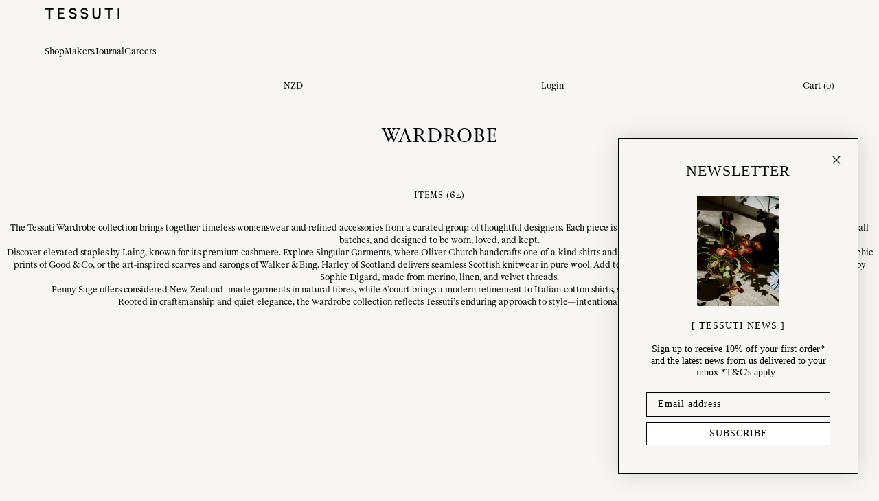

--- FILE ---
content_type: text/html
request_url: https://tessuti.co.nz/collections/wardrobe
body_size: 151189
content:
<!DOCTYPE html><html lang="en"><head><meta charSet="utf-8"/><meta name="viewport" content="width=device-width, initial-scale=1"/><meta name="google-site-verification" content="fbJS2Cnrxx4XNVUejdY7LwTnQeE0vtfm2b-rF_m46EI"/><title>Tessuti Wardrobe – Timeless Womenswear &amp; Artisanal Accessories</title><meta name="description" content="Discover Tessuti’s Wardrobe collection: timeless womenswear, natural fibres, small-batch craftsmanship. Featuring Penny Sage, A’Court, Laing, Sophie Digard &amp; more."/><meta property="og:title" content="Tessuti Wardrobe – Timeless Womenswear &amp; Artisanal Accessories"/><meta property="og:description" content="Discover Tessuti’s Wardrobe collection: timeless womenswear, natural fibres, small-batch craftsmanship. Featuring Penny Sage, A’Court, Laing, Sophie Digard &amp; more."/><meta property="og:type" content="website"/><meta property="og:locale" content="en_NZ"/><meta property="og:url" content="https://www.tessuti.co.nz/"/><meta property="og:site_name" content="Luxury Homeware &amp; Home Decor &amp; Gift Boutique | Tessuti"/><meta name="twitter:card" content="summary_large_image"/><meta name="twitter:site" content="@tessuti_nz"/><meta name="twitter:creator" content="@tessuti_nz"/><meta name="twitter:description" content="Discover Tessuti’s Wardrobe collection: timeless womenswear, natural fibres, small-batch craftsmanship. Featuring Penny Sage, A’Court, Laing, Sophie Digard &amp; more."/><link rel="canonical" href="https://tessuti.co.nz/collections/wardrobe"/><link rel="stylesheet" href="https://cdn.shopify.com/oxygen-v2/34956/25216/52424/2845799/assets/root-CLKViL8-.css"/><link rel="stylesheet" href="https://cdn.shopify.com/oxygen-v2/34956/25216/52424/2845799/assets/SanityLinks-B7hc8amD.css"/><link rel="stylesheet" href="https://cdn.shopify.com/oxygen-v2/34956/25216/52424/2845799/assets/CommonImage-DDKalixW.css"/><link rel="stylesheet" href="https://cdn.shopify.com/oxygen-v2/34956/25216/52424/2845799/assets/SanityContent-Ck8vZpCu.css"/><link rel="stylesheet" href="https://cdn.shopify.com/oxygen-v2/34956/25216/52424/2845799/assets/MakersFeature-Bhcp_ZYF.css"/><link rel="stylesheet" href="https://cdn.shopify.com/oxygen-v2/34956/25216/52424/2845799/assets/PriceRender-CwEe8NnZ.css"/><link rel="stylesheet" href="https://cdn.shopify.com/oxygen-v2/34956/25216/52424/2845799/assets/CommonButton-Cq2_3vXw.css"/><link rel="stylesheet" href="https://cdn.shopify.com/oxygen-v2/34956/25216/52424/2845799/assets/FormRender-YMmPJ2Ss.css"/><link rel="stylesheet" href="https://cdn.shopify.com/oxygen-v2/34956/25216/52424/2845799/assets/useErrorBoundary-LrmoZX5X.css"/><link rel="stylesheet" href="https://cdn.shopify.com/oxygen-v2/34956/25216/52424/2845799/assets/ErrorRoute-DRKXqWnH.css"/><link rel="preconnect" href="https://cdn.shopify.com"/><link rel="preconnect" href="https://shop.app"/><link rel="icon" type="image/svg+xml" href="https://cdn.shopify.com/oxygen-v2/34956/25216/52424/2845799/assets/favicon-DAXXPdJq.png"/><link rel="stylesheet" href="https://cdn.shopify.com/oxygen-v2/34956/25216/52424/2845799/assets/collections-Ciz74Ha_.css"/><link rel="stylesheet" href="https://cdn.shopify.com/oxygen-v2/34956/25216/52424/2845799/assets/ProductCards-CQIevwht.css"/><link rel="stylesheet" href="https://cdn.shopify.com/oxygen-v2/34956/25216/52424/2845799/assets/ProductCard-D2PJGIgG.css"/><link rel="stylesheet" href="https://cdn.shopify.com/oxygen-v2/34956/25216/52424/2845799/assets/TransitionFadeInOnScroll-CA80uG1j.css"/><script id="klaviyo-bootstrap" nonce="d9b02c9472bff3a382445dd0277dcdf9">!function(){if(!window.klaviyo){window._klOnsite=window._klOnsite||[];try{window.klaviyo=new Proxy({},{get:function(n,i){return'push'===i?function(){var n;(n=window._klOnsite).push.apply(n,arguments)}:function(){for(var n=arguments.length,o=new Array(n),w=0;w<n;w++)o[w]=arguments[w];var t='function'==typeof o[o.length-1]?o.pop():void 0,e=new Promise(function(n){window._klOnsite.push([i].concat(o,[function(i){t&&t(i),n(i)}]))});return e}}})}catch(n){window.klaviyo=window.klaviyo||[],window.klaviyo.push=function(){var n;(n=window._klOnsite).push.apply(n,arguments)}}}}();</script><script async="" src="https://static.klaviyo.com/onsite/js/klaviyo.js?company_id=VfzSWK" nonce="d9b02c9472bff3a382445dd0277dcdf9"></script><script id="Facebook" nonce="d9b02c9472bff3a382445dd0277dcdf9">
        !function(f,b,e,v,n,t,s)
        {if(f.fbq)return;n=f.fbq=function(){n.callMethod?
        n.callMethod.apply(n,arguments):n.queue.push(arguments)};
        if(!f._fbq)f._fbq=n;n.push=n;n.loaded=!0;n.version='2.0';
        n.queue=[];t=b.createElement(e);
        t.src=v;s=b.getElementsByTagName(e)[0];
        s.parentNode.insertBefore(t,s)}(window, document,'script',
        'https://connect.facebook.net/en_US/fbevents.js');
        fbq('init', '1745625995570838');
        fbq('track', 'PageView');
      </script><script async="" id="GoogleAnalyticsScript" src="https://www.googletagmanager.com/gtag/js?id=G-HK3JBDXG8J" nonce="d9b02c9472bff3a382445dd0277dcdf9"></script></head><body id="root"><header class="_container_22lyd_9 _container_TOP_22lyd_39"><div class="_inner_22lyd_23"><a href="/" aria-label="Home"><svg version="1.1" id="Logo" x="0px" y="0px" viewBox="0 0 663 113" xml:space="preserve" width="110"><g><path d="M34.3,22.9v80.8h14.8V22.9h27.8V9.3H6.5v13.6H34.3z M173.6,103.7V90.4h-43.7V64h37V50.7h-37V22.8h42.3V9.3h-56.8v94.4
		H173.6z M224.4,96.6c6.3,5.7,14.2,8.5,23.8,8.5c8.9,0,16.4-2.4,22.3-7.1c5.9-4.7,9.2-10.8,9.9-18.3c0.7-6.9-1-12.9-5.2-18
		c-4.2-5.1-11-8.8-20.3-11.3l-12.1-3.2c-8.4-2.2-12.6-6.3-12.6-12.3c0-3.8,1.6-7,4.8-9.4c3.2-2.4,7-3.6,11.5-3.6
		c4.9,0,8.9,1.3,11.9,3.9c3,2.6,4.5,6,4.5,10.3h14.5c0-8.5-2.9-15.3-8.7-20.3c-5.8-5.1-13.1-7.6-22-7.6c-8.5,0-15.8,2.5-21.9,7.6
		c-6.1,5.1-9.2,11.5-9.2,19.4c0,12.7,7.8,21.1,23.4,25.3l11.9,3c10.4,2.5,15.4,7.6,14.9,15.3c-0.5,3.7-2.3,6.7-5.3,9.2
		c-3,2.5-7.2,3.7-12.5,3.7c-5.4,0-9.8-1.6-13.3-4.7c-3.5-3.2-5.3-6.7-5.5-10.7h-14.5C214.9,84.2,218.1,90.9,224.4,96.6 M325.3,96.6
		c6.3,5.7,14.2,8.5,23.8,8.5c9,0,16.4-2.4,22.3-7.1c5.9-4.7,9.2-10.8,9.9-18.3c0.7-6.9-1-12.9-5.2-18c-4.2-5.1-11-8.8-20.3-11.3
		l-12-3.2c-8.4-2.2-12.6-6.3-12.6-12.3c0-3.8,1.6-7,4.8-9.4c3.2-2.4,7-3.6,11.5-3.6c4.9,0,8.9,1.3,11.9,3.9c3,2.6,4.5,6,4.5,10.3
		h14.5c0-8.5-2.9-15.3-8.7-20.3c-5.8-5.1-13.1-7.6-22-7.6c-8.5,0-15.8,2.5-21.9,7.6c-6.1,5.1-9.2,11.5-9.2,19.4
		c0,12.7,7.8,21.1,23.4,25.3l11.9,3c10.4,2.5,15.4,7.6,14.9,15.3c-0.6,3.7-2.3,6.7-5.3,9.2c-3,2.5-7.2,3.7-12.5,3.7
		c-5.4,0-9.8-1.6-13.3-4.7c-3.5-3.2-5.3-6.7-5.5-10.7h-14.5C315.8,84.2,319,90.9,325.3,96.6 M435.7,71V9.3h-14.8V71
		c0,10,3.4,18.2,10.2,24.6c6.8,6.3,15.1,9.5,24.9,9.5c9.7,0,17.9-3.2,24.7-9.5c6.8-6.4,10.2-14.5,10.2-24.6V9.3h-14.7V71
		c0,5.9-2,10.8-6,14.5c-4,3.7-8.7,5.6-14.3,5.6c-5.6,0-10.3-1.9-14.3-5.6C437.7,81.8,435.7,76.9,435.7,71 M555.8,22.9v80.8h14.8
		V22.9h27.8V9.3H528v13.6H555.8z M656.5,9.3H642v94.4h14.5V9.3z"></path></g></svg></a><div class="_menu_22lyd_70"><span class="sanity-link__container"><button class="sanity-link sanity-link-submenu__link sanity-link--inactive">Shop</button></span><span class="sanity-link__container"><button class="sanity-link sanity-link-submenu__link sanity-link--inactive">Makers</button></span><span class="sanity-link__container"><button class="sanity-link sanity-link-submenu__link sanity-link--inactive">Journal</button></span><span class="sanity-link__container"><a class="sanity-link" data-discover="true" href="/pages/careers"><span>Careers</span></a></span></div><div class="_actions_22lyd_71"><span class="sanity-link__container"></span><span class="sanity-link__container"><button class="sanity-link _container_60v2a_1 sanity-link-currency__link">NZD</button></span><span class="sanity-link__container"><button class="sanity-link _container_60v2a_1 sanity-link-submenu__link">Login</button></span><span class="sanity-link__container"><button class="sanity-link _container_60v2a_1 sanity-link-submenu__link">Cart<!-- --> <!-- -->(<!-- -->0<!-- -->)</button></span></div></div></header><header class="_container_smbwg_9"><div class="_inner_smbwg_23"><nav class="_nav_smbwg_39"><a href="/" class="_logo_smbwg_30" aria-label="Home"><svg version="1.1" id="Logo" x="0px" y="0px" viewBox="0 0 663 113" xml:space="preserve" width="110"><g><path d="M34.3,22.9v80.8h14.8V22.9h27.8V9.3H6.5v13.6H34.3z M173.6,103.7V90.4h-43.7V64h37V50.7h-37V22.8h42.3V9.3h-56.8v94.4
		H173.6z M224.4,96.6c6.3,5.7,14.2,8.5,23.8,8.5c8.9,0,16.4-2.4,22.3-7.1c5.9-4.7,9.2-10.8,9.9-18.3c0.7-6.9-1-12.9-5.2-18
		c-4.2-5.1-11-8.8-20.3-11.3l-12.1-3.2c-8.4-2.2-12.6-6.3-12.6-12.3c0-3.8,1.6-7,4.8-9.4c3.2-2.4,7-3.6,11.5-3.6
		c4.9,0,8.9,1.3,11.9,3.9c3,2.6,4.5,6,4.5,10.3h14.5c0-8.5-2.9-15.3-8.7-20.3c-5.8-5.1-13.1-7.6-22-7.6c-8.5,0-15.8,2.5-21.9,7.6
		c-6.1,5.1-9.2,11.5-9.2,19.4c0,12.7,7.8,21.1,23.4,25.3l11.9,3c10.4,2.5,15.4,7.6,14.9,15.3c-0.5,3.7-2.3,6.7-5.3,9.2
		c-3,2.5-7.2,3.7-12.5,3.7c-5.4,0-9.8-1.6-13.3-4.7c-3.5-3.2-5.3-6.7-5.5-10.7h-14.5C214.9,84.2,218.1,90.9,224.4,96.6 M325.3,96.6
		c6.3,5.7,14.2,8.5,23.8,8.5c9,0,16.4-2.4,22.3-7.1c5.9-4.7,9.2-10.8,9.9-18.3c0.7-6.9-1-12.9-5.2-18c-4.2-5.1-11-8.8-20.3-11.3
		l-12-3.2c-8.4-2.2-12.6-6.3-12.6-12.3c0-3.8,1.6-7,4.8-9.4c3.2-2.4,7-3.6,11.5-3.6c4.9,0,8.9,1.3,11.9,3.9c3,2.6,4.5,6,4.5,10.3
		h14.5c0-8.5-2.9-15.3-8.7-20.3c-5.8-5.1-13.1-7.6-22-7.6c-8.5,0-15.8,2.5-21.9,7.6c-6.1,5.1-9.2,11.5-9.2,19.4
		c0,12.7,7.8,21.1,23.4,25.3l11.9,3c10.4,2.5,15.4,7.6,14.9,15.3c-0.6,3.7-2.3,6.7-5.3,9.2c-3,2.5-7.2,3.7-12.5,3.7
		c-5.4,0-9.8-1.6-13.3-4.7c-3.5-3.2-5.3-6.7-5.5-10.7h-14.5C315.8,84.2,319,90.9,325.3,96.6 M435.7,71V9.3h-14.8V71
		c0,10,3.4,18.2,10.2,24.6c6.8,6.3,15.1,9.5,24.9,9.5c9.7,0,17.9-3.2,24.7-9.5c6.8-6.4,10.2-14.5,10.2-24.6V9.3h-14.7V71
		c0,5.9-2,10.8-6,14.5c-4,3.7-8.7,5.6-14.3,5.6c-5.6,0-10.3-1.9-14.3-5.6C437.7,81.8,435.7,76.9,435.7,71 M555.8,22.9v80.8h14.8
		V22.9h27.8V9.3H528v13.6H555.8z M656.5,9.3H642v94.4h14.5V9.3z"></path></g></svg></a><button class="_link_smbwg_48">Cart <!-- -->(<!-- -->0<!-- -->)</button></nav><nav class="_nav_smbwg_39"><button class="_link_smbwg_48">Shop</button></nav></div></header><main><div class="_container_1f4uj_9"><div class="_heading_1f4uj_14"><h1 class="_title_1f4uj_19">Wardrobe</h1><h2 class="_subtitle_1f4uj_37">Items (<!-- -->64<!-- -->)</h2><div class="_description_1f4uj_27"><p>The Tessuti Wardrobe collection brings together timeless womenswear and refined accessories from a curated group of thoughtful designers. Each piece is made with care—crafted from natural fibres, produced in small batches, and designed to be worn, loved, and kept.</p><p>Discover elevated staples by Laing, known for its premium cashmere. Explore Singular Garments, where Oliver Church handcrafts one-of-a-kind shirts and jackets from antique textiles. Wrap yourself in the photographic prints of Good &amp; Co, or the art-inspired scarves and sarongs of Walker &amp; Bing. Harley of Scotland delivers seamless Scottish knitwear in pure wool. Add texture and heirloom charm with hand-crocheted accessories by Sophie Digard, made from merino, linen, and velvet threads.</p><p>Penny Sage offers considered New Zealand–made garments in natural fibres, while A’court brings a modern refinement to Italian-cotton shirts, skirts, and dresses—designed and made in New York.</p><p>Rooted in craftsmanship and quiet elegance, the Wardrobe collection reflects Tessuti’s enduring approach to style—intentional, beautifully made, and built to last.</p></div></div><div class="_container_15eo8_9"><div class="_container_rhk6p_9 _transition_xmctq_1 _hidden_xmctq_5"><a aria-label="View Ondine Dress - Pearl" class="_link_rhk6p_19" data-discover="true" href="/products/ondine-dress-pearl"><span> </span></a><div class="_container_pv8vu_1 _image_rhk6p_28"><img class="_image_pv8vu_5 _cover_pv8vu_10" src="https://cdn.shopify.com/s/files/1/0116/2602/files/3x4-PennySage_SS2515253_1365x1820_crop_center.jpg?v=1764354743?" srcSet="https://cdn.shopify.com/s/files/1/0116/2602/files/3x4-PennySage_SS2515253_360x480_crop_center.jpg?v=1764354743? 360w, https://cdn.shopify.com/s/files/1/0116/2602/files/3x4-PennySage_SS2515253_640x853_crop_center.jpg?v=1764354743? 640w, https://cdn.shopify.com/s/files/1/0116/2602/files/3x4-PennySage_SS2515253_960x1280_crop_center.jpg?v=1764354743? 960w, https://cdn.shopify.com/s/files/1/0116/2602/files/3x4-PennySage_SS2515253_1280x1707_crop_center.jpg?v=1764354743? 1280w" sizes="100vw" alt="Ondine Dress - Pearl" loading="lazy" style="aspect-ratio:0.75"/></div><div class="_caption_rhk6p_34"><div class="_vendor_rhk6p_42">Penny Sage</div><h3 class="_title_rhk6p_48">Ondine Dress - Pearl</h3><div class="_container_1qkvv_1"><div><div class="_priceRender_nt58p_1">$<!-- -->690<!-- --> <span class="_priceRender__code_nt58p_4">NZD</span></div></div></div></div></div><div class="_container_rhk6p_9 _transition_xmctq_1 _hidden_xmctq_5"><a aria-label="View Harmony Skirt - Charcoal" class="_link_rhk6p_19" data-discover="true" href="/products/harmony-skirt-charcoal"><span> </span></a><div class="_container_pv8vu_1 _image_rhk6p_28"><img class="_image_pv8vu_5 _cover_pv8vu_10" src="https://cdn.shopify.com/s/files/1/0116/2602/files/3x4-PennySage_SS2513272_1365x1820_crop_center.jpg?v=1765473998?" srcSet="https://cdn.shopify.com/s/files/1/0116/2602/files/3x4-PennySage_SS2513272_360x480_crop_center.jpg?v=1765473998? 360w, https://cdn.shopify.com/s/files/1/0116/2602/files/3x4-PennySage_SS2513272_640x853_crop_center.jpg?v=1765473998? 640w, https://cdn.shopify.com/s/files/1/0116/2602/files/3x4-PennySage_SS2513272_960x1280_crop_center.jpg?v=1765473998? 960w, https://cdn.shopify.com/s/files/1/0116/2602/files/3x4-PennySage_SS2513272_1280x1707_crop_center.jpg?v=1765473998? 1280w" sizes="100vw" alt="Harmony Skirt - Charcoal" loading="lazy" style="aspect-ratio:0.75"/></div><div class="_caption_rhk6p_34"><div class="_vendor_rhk6p_42">Penny Sage</div><h3 class="_title_rhk6p_48">Harmony Skirt - Charcoal</h3><div class="_container_1qkvv_1"><div><div class="_priceRender_nt58p_1">$<!-- -->420<!-- --> <span class="_priceRender__code_nt58p_4">NZD</span></div></div></div></div></div><div class="_container_rhk6p_9 _transition_xmctq_1 _hidden_xmctq_5"><a aria-label="View Tom Skirt - Enzyme Denim" class="_link_rhk6p_19" data-discover="true" href="/products/tom-skirt-enzyme-denim"><span> </span></a><div class="_container_pv8vu_1 _image_rhk6p_28"><img class="_image_pv8vu_5 _cover_pv8vu_10" src="https://cdn.shopify.com/s/files/1/0116/2602/files/3x4-PennySage_SS2515441_1365x1820_crop_center.jpg?v=1765645383?" srcSet="https://cdn.shopify.com/s/files/1/0116/2602/files/3x4-PennySage_SS2515441_360x480_crop_center.jpg?v=1765645383? 360w, https://cdn.shopify.com/s/files/1/0116/2602/files/3x4-PennySage_SS2515441_640x853_crop_center.jpg?v=1765645383? 640w, https://cdn.shopify.com/s/files/1/0116/2602/files/3x4-PennySage_SS2515441_960x1280_crop_center.jpg?v=1765645383? 960w, https://cdn.shopify.com/s/files/1/0116/2602/files/3x4-PennySage_SS2515441_1280x1707_crop_center.jpg?v=1765645383? 1280w" sizes="100vw" alt="Tom Skirt - Enzyme Denim" loading="lazy" style="aspect-ratio:0.75"/></div><div class="_caption_rhk6p_34"><div class="_vendor_rhk6p_42">Penny Sage</div><h3 class="_title_rhk6p_48">Tom Skirt - Enzyme Denim</h3><div class="_container_1qkvv_1"><div><div class="_priceRender_nt58p_1">$<!-- -->450<!-- --> <span class="_priceRender__code_nt58p_4">NZD</span></div></div></div></div></div><div class="_container_rhk6p_9 _transition_xmctq_1 _hidden_xmctq_5"><a aria-label="View Mazzy Dress - Fig &amp; Cinnamon Stripe" class="_link_rhk6p_19" data-discover="true" href="/products/mazzy-dress-fig-cinnamon-stripe"><span> </span></a><div class="_container_pv8vu_1 _image_rhk6p_28"><img class="_image_pv8vu_5 _cover_pv8vu_10" src="https://cdn.shopify.com/s/files/1/0116/2602/files/3x4-PennySage_SS2513257_1365x1820_crop_center.jpg?v=1760584187?" srcSet="https://cdn.shopify.com/s/files/1/0116/2602/files/3x4-PennySage_SS2513257_360x480_crop_center.jpg?v=1760584187? 360w, https://cdn.shopify.com/s/files/1/0116/2602/files/3x4-PennySage_SS2513257_640x853_crop_center.jpg?v=1760584187? 640w, https://cdn.shopify.com/s/files/1/0116/2602/files/3x4-PennySage_SS2513257_960x1280_crop_center.jpg?v=1760584187? 960w, https://cdn.shopify.com/s/files/1/0116/2602/files/3x4-PennySage_SS2513257_1280x1707_crop_center.jpg?v=1760584187? 1280w" sizes="100vw" alt="Mazzy Dress - Fig &amp; Cinnamon Stripe" loading="lazy" style="aspect-ratio:0.75"/></div><div class="_caption_rhk6p_34"><div class="_vendor_rhk6p_42">Penny Sage</div><h3 class="_title_rhk6p_48">Mazzy Dress - Fig &amp; Cinnamon Stripe</h3><div class="_container_1qkvv_1"><div><div class="_priceRender_nt58p_1">$<!-- -->640<!-- --> <span class="_priceRender__code_nt58p_4">NZD</span></div></div></div></div></div><div class="_container_rhk6p_9 _transition_xmctq_1 _hidden_xmctq_5"><a aria-label="View Hope Blouse - Thistle" class="_link_rhk6p_19" data-discover="true" href="/products/hope-blouse-thistle"><span> </span></a><div class="_container_pv8vu_1 _image_rhk6p_28"><img class="_image_pv8vu_5 _cover_pv8vu_10" src="https://cdn.shopify.com/s/files/1/0116/2602/files/Hope_Blouse_-_Thistle_3x4-hope_thistle_v01_1406x1875_crop_center.jpg?v=1762319551?" srcSet="https://cdn.shopify.com/s/files/1/0116/2602/files/Hope_Blouse_-_Thistle_3x4-hope_thistle_v01_360x480_crop_center.jpg?v=1762319551? 360w, https://cdn.shopify.com/s/files/1/0116/2602/files/Hope_Blouse_-_Thistle_3x4-hope_thistle_v01_640x853_crop_center.jpg?v=1762319551? 640w, https://cdn.shopify.com/s/files/1/0116/2602/files/Hope_Blouse_-_Thistle_3x4-hope_thistle_v01_960x1280_crop_center.jpg?v=1762319551? 960w, https://cdn.shopify.com/s/files/1/0116/2602/files/Hope_Blouse_-_Thistle_3x4-hope_thistle_v01_1280x1707_crop_center.jpg?v=1762319551? 1280w" sizes="100vw" alt="Hope Blouse - Thistle" loading="lazy" style="aspect-ratio:0.75"/></div><div class="_caption_rhk6p_34"><div class="_vendor_rhk6p_42">A&#x27;Court</div><h3 class="_title_rhk6p_48">Hope Blouse - Thistle</h3><div class="_container_1qkvv_1"><div><div class="_priceRender_nt58p_1">$<!-- -->968<!-- -->.<!-- -->90<!-- --> <span class="_priceRender__code_nt58p_4">NZD</span></div></div></div></div></div><div class="_container_rhk6p_9 _transition_xmctq_1 _hidden_xmctq_5"><a aria-label="View Hope Blouse - Vermeer Blue" class="_link_rhk6p_19" data-discover="true" href="/products/hope-blouse-vermeer-blue"><span> </span></a><div class="_container_pv8vu_1 _image_rhk6p_28"><img class="_image_pv8vu_5 _cover_pv8vu_10" src="https://cdn.shopify.com/s/files/1/0116/2602/files/Hope_Blouse_-_Vermeer_Blue_3x4-v01_1406x1875_crop_center.jpg?v=1762318851?" srcSet="https://cdn.shopify.com/s/files/1/0116/2602/files/Hope_Blouse_-_Vermeer_Blue_3x4-v01_360x480_crop_center.jpg?v=1762318851? 360w, https://cdn.shopify.com/s/files/1/0116/2602/files/Hope_Blouse_-_Vermeer_Blue_3x4-v01_640x853_crop_center.jpg?v=1762318851? 640w, https://cdn.shopify.com/s/files/1/0116/2602/files/Hope_Blouse_-_Vermeer_Blue_3x4-v01_960x1280_crop_center.jpg?v=1762318851? 960w, https://cdn.shopify.com/s/files/1/0116/2602/files/Hope_Blouse_-_Vermeer_Blue_3x4-v01_1280x1707_crop_center.jpg?v=1762318851? 1280w" sizes="100vw" alt="Hope Blouse - Vermeer Blue" loading="lazy" style="aspect-ratio:0.75"/></div><div class="_caption_rhk6p_34"><div class="_vendor_rhk6p_42">A&#x27;Court</div><h3 class="_title_rhk6p_48">Hope Blouse - Vermeer Blue</h3><div class="_container_1qkvv_1"><div><div class="_priceRender_nt58p_1">$<!-- -->968<!-- -->.<!-- -->90<!-- --> <span class="_priceRender__code_nt58p_4">NZD</span></div></div></div></div></div><div class="_container_rhk6p_9 _transition_xmctq_1 _hidden_xmctq_5"><a aria-label="View La Classic Blouse - Creme" class="_link_rhk6p_19" data-discover="true" href="/products/la-classic-blouse-creme"><span> </span></a><div class="_container_pv8vu_1 _image_rhk6p_28"><img class="_image_pv8vu_5 _cover_pv8vu_10" src="https://cdn.shopify.com/s/files/1/0116/2602/files/La_Classic_Blouse_-_Creme_3x4-aclassic_creme_v01_1406x1875_crop_center.jpg?v=1762320381?" srcSet="https://cdn.shopify.com/s/files/1/0116/2602/files/La_Classic_Blouse_-_Creme_3x4-aclassic_creme_v01_360x480_crop_center.jpg?v=1762320381? 360w, https://cdn.shopify.com/s/files/1/0116/2602/files/La_Classic_Blouse_-_Creme_3x4-aclassic_creme_v01_640x853_crop_center.jpg?v=1762320381? 640w, https://cdn.shopify.com/s/files/1/0116/2602/files/La_Classic_Blouse_-_Creme_3x4-aclassic_creme_v01_960x1280_crop_center.jpg?v=1762320381? 960w, https://cdn.shopify.com/s/files/1/0116/2602/files/La_Classic_Blouse_-_Creme_3x4-aclassic_creme_v01_1280x1707_crop_center.jpg?v=1762320381? 1280w" sizes="100vw" alt="La Classic Blouse - Creme" loading="lazy" style="aspect-ratio:0.75"/></div><div class="_caption_rhk6p_34"><div class="_vendor_rhk6p_42">A&#x27;Court</div><h3 class="_title_rhk6p_48">La Classic Blouse - Creme</h3><div class="_container_1qkvv_1"><div><div class="_priceRender_nt58p_1">$<!-- -->814<!-- -->.<!-- -->90<!-- --> <span class="_priceRender__code_nt58p_4">NZD</span></div></div></div></div></div><div class="_container_rhk6p_9 _transition_xmctq_1 _hidden_xmctq_5"><a aria-label="View Poppy Blouse - Robin&#x27;s Egg Stripe" class="_link_rhk6p_19" data-discover="true" href="/products/poppy-blouse-robins-egg-stripe"><span> </span></a><div class="_container_pv8vu_1 _image_rhk6p_28"><img class="_image_pv8vu_5 _cover_pv8vu_10" src="https://cdn.shopify.com/s/files/1/0116/2602/files/3x4-Poppy-Blouse---Robin_s-Egg-Stripe-_2743_1500w_300dpi_v01_1406x1875_crop_center.jpg?v=1744343100?" srcSet="https://cdn.shopify.com/s/files/1/0116/2602/files/3x4-Poppy-Blouse---Robin_s-Egg-Stripe-_2743_1500w_300dpi_v01_360x480_crop_center.jpg?v=1744343100? 360w, https://cdn.shopify.com/s/files/1/0116/2602/files/3x4-Poppy-Blouse---Robin_s-Egg-Stripe-_2743_1500w_300dpi_v01_640x853_crop_center.jpg?v=1744343100? 640w, https://cdn.shopify.com/s/files/1/0116/2602/files/3x4-Poppy-Blouse---Robin_s-Egg-Stripe-_2743_1500w_300dpi_v01_960x1280_crop_center.jpg?v=1744343100? 960w, https://cdn.shopify.com/s/files/1/0116/2602/files/3x4-Poppy-Blouse---Robin_s-Egg-Stripe-_2743_1500w_300dpi_v01_1280x1707_crop_center.jpg?v=1744343100? 1280w" sizes="100vw" alt="Poppy Blouse - Robin&#x27;s Egg Stripe" loading="lazy" style="aspect-ratio:0.75"/></div><div class="_caption_rhk6p_34"><div class="_vendor_rhk6p_42">A&#x27;Court</div><h3 class="_title_rhk6p_48">Poppy Blouse - Robin&#x27;s Egg Stripe</h3><div class="_container_1qkvv_1"><div><div class="_priceRender_nt58p_1">$<!-- -->898<!-- --> <span class="_priceRender__code_nt58p_4">NZD</span></div></div></div></div></div><div class="_container_rhk6p_9 _transition_xmctq_1 _hidden_xmctq_5"><a aria-label="View Portobello Blouse - Embroidered / Snow" class="_link_rhk6p_19" data-discover="true" href="/products/portobello-blouse-embroidered-snow"><span> </span></a><div class="_container_pv8vu_1 _image_rhk6p_28"><img class="_image_pv8vu_5 _cover_pv8vu_10" src="https://cdn.shopify.com/s/files/1/0116/2602/files/Portobello_Blouse_-_Embroidered___Snow_3x4-LowRes_1600x2134_crop_center.jpg?v=1764571626?" srcSet="https://cdn.shopify.com/s/files/1/0116/2602/files/Portobello_Blouse_-_Embroidered___Snow_3x4-LowRes_360x480_crop_center.jpg?v=1764571626? 360w, https://cdn.shopify.com/s/files/1/0116/2602/files/Portobello_Blouse_-_Embroidered___Snow_3x4-LowRes_640x854_crop_center.jpg?v=1764571626? 640w, https://cdn.shopify.com/s/files/1/0116/2602/files/Portobello_Blouse_-_Embroidered___Snow_3x4-LowRes_960x1280_crop_center.jpg?v=1764571626? 960w, https://cdn.shopify.com/s/files/1/0116/2602/files/Portobello_Blouse_-_Embroidered___Snow_3x4-LowRes_1280x1707_crop_center.jpg?v=1764571626? 1280w" sizes="100vw" alt="Portobello Blouse - Embroidered / Snow" loading="lazy" style="aspect-ratio:0.75"/></div><div class="_caption_rhk6p_34"><div class="_vendor_rhk6p_42">A&#x27;Court</div><h3 class="_title_rhk6p_48">Portobello Blouse - Embroidered / Snow</h3><div class="_container_1qkvv_1"><div><div class="_priceRender_nt58p_1">$<!-- -->1130<!-- -->.<!-- -->90<!-- --> <span class="_priceRender__code_nt58p_4">NZD</span></div></div></div></div></div><div class="_container_rhk6p_9 _transition_xmctq_1 _hidden_xmctq_5"><a aria-label="View Portobello Blouse - Black Fine Stripe" class="_link_rhk6p_19" data-discover="true" href="/products/portobello-blouse-black-fine-stripe"><span> </span></a><div class="_container_pv8vu_1 _image_rhk6p_28"><img class="_image_pv8vu_5 _cover_pv8vu_10" src="https://cdn.shopify.com/s/files/1/0116/2602/files/Portobello_Blouse_-_Black_Fine_Stripe_3x4_i_v01_1406x1875_crop_center.jpg?v=1762322467?" srcSet="https://cdn.shopify.com/s/files/1/0116/2602/files/Portobello_Blouse_-_Black_Fine_Stripe_3x4_i_v01_360x480_crop_center.jpg?v=1762322467? 360w, https://cdn.shopify.com/s/files/1/0116/2602/files/Portobello_Blouse_-_Black_Fine_Stripe_3x4_i_v01_640x853_crop_center.jpg?v=1762322467? 640w, https://cdn.shopify.com/s/files/1/0116/2602/files/Portobello_Blouse_-_Black_Fine_Stripe_3x4_i_v01_960x1280_crop_center.jpg?v=1762322467? 960w, https://cdn.shopify.com/s/files/1/0116/2602/files/Portobello_Blouse_-_Black_Fine_Stripe_3x4_i_v01_1280x1707_crop_center.jpg?v=1762322467? 1280w" sizes="100vw" alt="Portobello Blouse - Black Fine Stripe" loading="lazy" style="aspect-ratio:0.75"/></div><div class="_caption_rhk6p_34"><div class="_vendor_rhk6p_42">A&#x27;Court</div><h3 class="_title_rhk6p_48">Portobello Blouse - Black Fine Stripe</h3><div class="_container_1qkvv_1"><div><div class="_priceRender_nt58p_1">$<!-- -->1011<!-- -->.<!-- -->90<!-- --> <span class="_priceRender__code_nt58p_4">NZD</span></div></div></div></div></div><div class="_container_rhk6p_9 _transition_xmctq_1 _hidden_xmctq_5"><a aria-label="View Drawcord La Jupe - Creme Corduroy" class="_link_rhk6p_19" data-discover="true" href="/products/drawcord-la-jupe-creme-corduroy"><span> </span></a><div class="_container_pv8vu_1 _image_rhk6p_28"><img class="_image_pv8vu_5 _cover_pv8vu_10" src="https://cdn.shopify.com/s/files/1/0116/2602/files/Drawcord-La-Jupe---Creme-Corduroy-3x4-drawcord_creme-v01_1406x1875_crop_center.jpg?v=1762324636?" srcSet="https://cdn.shopify.com/s/files/1/0116/2602/files/Drawcord-La-Jupe---Creme-Corduroy-3x4-drawcord_creme-v01_360x480_crop_center.jpg?v=1762324636? 360w, https://cdn.shopify.com/s/files/1/0116/2602/files/Drawcord-La-Jupe---Creme-Corduroy-3x4-drawcord_creme-v01_640x853_crop_center.jpg?v=1762324636? 640w, https://cdn.shopify.com/s/files/1/0116/2602/files/Drawcord-La-Jupe---Creme-Corduroy-3x4-drawcord_creme-v01_960x1280_crop_center.jpg?v=1762324636? 960w, https://cdn.shopify.com/s/files/1/0116/2602/files/Drawcord-La-Jupe---Creme-Corduroy-3x4-drawcord_creme-v01_1280x1707_crop_center.jpg?v=1762324636? 1280w" sizes="100vw" alt="Drawcord La Jupe - Creme Corduroy" loading="lazy" style="aspect-ratio:0.75"/></div><div class="_caption_rhk6p_34"><div class="_vendor_rhk6p_42">A&#x27;Court</div><h3 class="_title_rhk6p_48">Drawcord La Jupe - Creme Corduroy</h3><div class="_container_1qkvv_1"><div><div class="_priceRender_nt58p_1">$<!-- -->1113<!-- -->.<!-- -->90<!-- --> <span class="_priceRender__code_nt58p_4">NZD</span></div></div></div></div></div><div class="_container_rhk6p_9 _transition_xmctq_1 _hidden_xmctq_5"><a aria-label="View Drawcord La Jupe - Black Fine Stripe" class="_link_rhk6p_19" data-discover="true" href="/products/drawcord-la-jupe-black-fine-stripe"><span> </span></a><div class="_container_pv8vu_1 _image_rhk6p_28"><img class="_image_pv8vu_5 _cover_pv8vu_10" src="https://cdn.shopify.com/s/files/1/0116/2602/files/Drawcord_La_Jupe_-_Black_Fine_Stripe_3x4-drawcord_stripe-v01_1406x1875_crop_center.jpg?v=1762327333?" srcSet="https://cdn.shopify.com/s/files/1/0116/2602/files/Drawcord_La_Jupe_-_Black_Fine_Stripe_3x4-drawcord_stripe-v01_360x480_crop_center.jpg?v=1762327333? 360w, https://cdn.shopify.com/s/files/1/0116/2602/files/Drawcord_La_Jupe_-_Black_Fine_Stripe_3x4-drawcord_stripe-v01_640x853_crop_center.jpg?v=1762327333? 640w, https://cdn.shopify.com/s/files/1/0116/2602/files/Drawcord_La_Jupe_-_Black_Fine_Stripe_3x4-drawcord_stripe-v01_960x1280_crop_center.jpg?v=1762327333? 960w, https://cdn.shopify.com/s/files/1/0116/2602/files/Drawcord_La_Jupe_-_Black_Fine_Stripe_3x4-drawcord_stripe-v01_1280x1707_crop_center.jpg?v=1762327333? 1280w" sizes="100vw" alt="Drawcord La Jupe - Black Fine Stripe" loading="lazy" style="aspect-ratio:0.75"/></div><div class="_caption_rhk6p_34"><div class="_vendor_rhk6p_42">A&#x27;Court</div><h3 class="_title_rhk6p_48">Drawcord La Jupe - Black Fine Stripe</h3><div class="_container_1qkvv_1"><div><div class="_priceRender_nt58p_1">$<!-- -->1113<!-- -->.<!-- -->90<!-- --> <span class="_priceRender__code_nt58p_4">NZD</span></div></div></div></div></div><div class="_container_rhk6p_9 _transition_xmctq_1 _hidden_xmctq_5"><a aria-label="View Vivienne Dress - Navy" class="_link_rhk6p_19" data-discover="true" href="/products/vivienne-dress-navy"><span> </span></a><div class="_container_pv8vu_1 _image_rhk6p_28"><img class="_image_pv8vu_5 _cover_pv8vu_10" src="https://cdn.shopify.com/s/files/1/0116/2602/files/3x4-Vivienne-Dress---Navy-_2513_1500w_300dpi_v01_1406x1875_crop_center.jpg?v=1744342551?" srcSet="https://cdn.shopify.com/s/files/1/0116/2602/files/3x4-Vivienne-Dress---Navy-_2513_1500w_300dpi_v01_360x480_crop_center.jpg?v=1744342551? 360w, https://cdn.shopify.com/s/files/1/0116/2602/files/3x4-Vivienne-Dress---Navy-_2513_1500w_300dpi_v01_640x853_crop_center.jpg?v=1744342551? 640w, https://cdn.shopify.com/s/files/1/0116/2602/files/3x4-Vivienne-Dress---Navy-_2513_1500w_300dpi_v01_960x1280_crop_center.jpg?v=1744342551? 960w, https://cdn.shopify.com/s/files/1/0116/2602/files/3x4-Vivienne-Dress---Navy-_2513_1500w_300dpi_v01_1280x1707_crop_center.jpg?v=1744342551? 1280w" sizes="100vw" alt="Vivienne Dress - Navy" loading="lazy" style="aspect-ratio:0.75"/></div><div class="_caption_rhk6p_34"><div class="_vendor_rhk6p_42">A&#x27;Court</div><h3 class="_title_rhk6p_48">Vivienne Dress - Navy</h3><div class="_container_1qkvv_1"><div><div class="_priceRender_nt58p_1">$<!-- -->1189<!-- --> <span class="_priceRender__code_nt58p_4">NZD</span></div></div></div></div></div><div class="_container_rhk6p_9 _transition_xmctq_1 _hidden_xmctq_5"><a aria-label="View Drawcord La Jupe - Navy" class="_link_rhk6p_19" data-discover="true" href="/products/drawcord-la-jupe-navy"><span> </span></a><div class="_container_pv8vu_1 _image_rhk6p_28"><img class="_image_pv8vu_5 _cover_pv8vu_10" src="https://cdn.shopify.com/s/files/1/0116/2602/files/3x4-A-Court_La-Jupe_NavySP25_1800x2399_crop_center.jpg?v=1744343944?" srcSet="https://cdn.shopify.com/s/files/1/0116/2602/files/3x4-A-Court_La-Jupe_NavySP25_360x480_crop_center.jpg?v=1744343944? 360w, https://cdn.shopify.com/s/files/1/0116/2602/files/3x4-A-Court_La-Jupe_NavySP25_640x853_crop_center.jpg?v=1744343944? 640w, https://cdn.shopify.com/s/files/1/0116/2602/files/3x4-A-Court_La-Jupe_NavySP25_960x1280_crop_center.jpg?v=1744343944? 960w, https://cdn.shopify.com/s/files/1/0116/2602/files/3x4-A-Court_La-Jupe_NavySP25_1280x1706_crop_center.jpg?v=1744343944? 1280w, https://cdn.shopify.com/s/files/1/0116/2602/files/3x4-A-Court_La-Jupe_NavySP25_1800x2399_crop_center.jpg?v=1744343944? 1800w" sizes="100vw" alt="Drawcord La Jupe - Navy" loading="lazy" style="aspect-ratio:0.75"/></div><div class="_caption_rhk6p_34"><div class="_vendor_rhk6p_42">A&#x27;Court</div><h3 class="_title_rhk6p_48">Drawcord La Jupe - Navy</h3><div class="_container_1qkvv_1"><div><div class="_priceRender_nt58p_1">$<!-- -->1095<!-- --> <span class="_priceRender__code_nt58p_4">NZD</span></div></div></div></div></div><div class="_container_rhk6p_9 _transition_xmctq_1 _hidden_xmctq_5"><a aria-label="View Vivienne Dress - Subtle Black" class="_link_rhk6p_19" data-discover="true" href="/products/vivienne-dress-subtle-black"><span> </span></a><div class="_container_pv8vu_1 _image_rhk6p_28"><img class="_image_pv8vu_5 _cover_pv8vu_10" src="https://cdn.shopify.com/s/files/1/0116/2602/files/3x4-Vivienne-Dress---Subtle-Black-_2471_1500w_300dpi_v01_1800x2401_crop_center.jpg?v=1744342807?" srcSet="https://cdn.shopify.com/s/files/1/0116/2602/files/3x4-Vivienne-Dress---Subtle-Black-_2471_1500w_300dpi_v01_360x480_crop_center.jpg?v=1744342807? 360w, https://cdn.shopify.com/s/files/1/0116/2602/files/3x4-Vivienne-Dress---Subtle-Black-_2471_1500w_300dpi_v01_640x854_crop_center.jpg?v=1744342807? 640w, https://cdn.shopify.com/s/files/1/0116/2602/files/3x4-Vivienne-Dress---Subtle-Black-_2471_1500w_300dpi_v01_960x1281_crop_center.jpg?v=1744342807? 960w, https://cdn.shopify.com/s/files/1/0116/2602/files/3x4-Vivienne-Dress---Subtle-Black-_2471_1500w_300dpi_v01_1280x1708_crop_center.jpg?v=1744342807? 1280w, https://cdn.shopify.com/s/files/1/0116/2602/files/3x4-Vivienne-Dress---Subtle-Black-_2471_1500w_300dpi_v01_1800x2401_crop_center.jpg?v=1744342807? 1800w" sizes="100vw" alt="Vivienne Dress - Subtle Black" loading="lazy" style="aspect-ratio:0.75"/></div><div class="_caption_rhk6p_34"><div class="_vendor_rhk6p_42">A&#x27;Court</div><h3 class="_title_rhk6p_48">Vivienne Dress - Subtle Black</h3><div class="_container_1qkvv_1"><div><div class="_priceRender_nt58p_1">$<!-- -->1189<!-- --> <span class="_priceRender__code_nt58p_4">NZD</span></div></div></div></div></div><div class="_container_rhk6p_9 _transition_xmctq_1 _hidden_xmctq_5"><a aria-label="View Boxy Cotton T-Shirt - Off White" class="_link_rhk6p_19" data-discover="true" href="/products/boxy-cotton-t-shirt-off-white"><span> </span></a><div class="_container_pv8vu_1 _image_rhk6p_28"><img class="_image_pv8vu_5 _cover_pv8vu_10" src="https://cdn.shopify.com/s/files/1/0116/2602/files/3x4-Laing-SS25-BoyfriendShirtFloral_GranadaShort-_910-Large_854x1139_crop_center.jpg?v=1761089197?" srcSet="https://cdn.shopify.com/s/files/1/0116/2602/files/3x4-Laing-SS25-BoyfriendShirtFloral_GranadaShort-_910-Large_360x480_crop_center.jpg?v=1761089197? 360w, https://cdn.shopify.com/s/files/1/0116/2602/files/3x4-Laing-SS25-BoyfriendShirtFloral_GranadaShort-_910-Large_640x854_crop_center.jpg?v=1761089197? 640w" sizes="100vw" alt="Boxy Cotton T-Shirt - Off White" loading="lazy" style="aspect-ratio:0.75"/></div><div class="_caption_rhk6p_34"><div class="_vendor_rhk6p_42">Laing Home</div><h3 class="_title_rhk6p_48">Boxy Cotton T-Shirt - Off White</h3><div class="_container_1qkvv_1"><div class="_sale_1qkvv_6"><div class="_sale_1qkvv_6 _priceRender_nt58p_1">$<!-- -->169<!-- --> </div></div><div><div class="_priceRender_nt58p_1">$<!-- -->118<!-- -->.<!-- -->30<!-- --> <span class="_priceRender__code_nt58p_4">NZD</span></div></div></div></div></div><div class="_container_rhk6p_9 _transition_xmctq_1 _hidden_xmctq_5"><a aria-label="View Boyfriend Shirt - Floral" class="_link_rhk6p_19" data-discover="true" href="/products/boyfriend-shirt-floral"><span> </span></a><div class="_container_pv8vu_1 _image_rhk6p_28"><img class="_image_pv8vu_5 _cover_pv8vu_10" src="https://cdn.shopify.com/s/files/1/0116/2602/files/3x4-Laing-SS25-BoyfriendShirtFLORAL_SimonePant-433_1800x2400_crop_center.jpg?v=1756345589?" srcSet="https://cdn.shopify.com/s/files/1/0116/2602/files/3x4-Laing-SS25-BoyfriendShirtFLORAL_SimonePant-433_360x480_crop_center.jpg?v=1756345589? 360w, https://cdn.shopify.com/s/files/1/0116/2602/files/3x4-Laing-SS25-BoyfriendShirtFLORAL_SimonePant-433_640x853_crop_center.jpg?v=1756345589? 640w, https://cdn.shopify.com/s/files/1/0116/2602/files/3x4-Laing-SS25-BoyfriendShirtFLORAL_SimonePant-433_960x1280_crop_center.jpg?v=1756345589? 960w, https://cdn.shopify.com/s/files/1/0116/2602/files/3x4-Laing-SS25-BoyfriendShirtFLORAL_SimonePant-433_1280x1707_crop_center.jpg?v=1756345589? 1280w, https://cdn.shopify.com/s/files/1/0116/2602/files/3x4-Laing-SS25-BoyfriendShirtFLORAL_SimonePant-433_1800x2400_crop_center.jpg?v=1756345589? 1800w" sizes="100vw" alt="Boyfriend Shirt - Floral" loading="lazy" style="aspect-ratio:0.75"/></div><div class="_caption_rhk6p_34"><div class="_vendor_rhk6p_42">Laing Home</div><h3 class="_title_rhk6p_48">Boyfriend Shirt - Floral</h3><div class="_container_1qkvv_1"><div class="_sale_1qkvv_6"><div class="_sale_1qkvv_6 _priceRender_nt58p_1">$<!-- -->329<!-- --> </div></div><div><div class="_priceRender_nt58p_1">$<!-- -->230<!-- -->.<!-- -->30<!-- --> <span class="_priceRender__code_nt58p_4">NZD</span></div></div></div></div></div><div class="_container_rhk6p_9 _transition_xmctq_1 _hidden_xmctq_5"><a aria-label="View Featherlight Cashmere T-Shirt - French Navy" class="_link_rhk6p_19" data-discover="true" href="/products/featherlight-cashmere-t-shirt-french-navy"><span> </span></a><div class="_container_pv8vu_1 _image_rhk6p_28"><img class="_image_pv8vu_5 _cover_pv8vu_10" src="https://cdn.shopify.com/s/files/1/0116/2602/files/3x4-Laing-AW26-55-Innvert-Pleat-Trouser-Pewter_Cashmere-Tshirt-Midnight-2099_3017c61a-d4e4-457e-a7fa-3417b1bb3459_1800x2400_crop_center.jpg?v=1760399470?" srcSet="https://cdn.shopify.com/s/files/1/0116/2602/files/3x4-Laing-AW26-55-Innvert-Pleat-Trouser-Pewter_Cashmere-Tshirt-Midnight-2099_3017c61a-d4e4-457e-a7fa-3417b1bb3459_360x480_crop_center.jpg?v=1760399470? 360w, https://cdn.shopify.com/s/files/1/0116/2602/files/3x4-Laing-AW26-55-Innvert-Pleat-Trouser-Pewter_Cashmere-Tshirt-Midnight-2099_3017c61a-d4e4-457e-a7fa-3417b1bb3459_640x853_crop_center.jpg?v=1760399470? 640w, https://cdn.shopify.com/s/files/1/0116/2602/files/3x4-Laing-AW26-55-Innvert-Pleat-Trouser-Pewter_Cashmere-Tshirt-Midnight-2099_3017c61a-d4e4-457e-a7fa-3417b1bb3459_960x1280_crop_center.jpg?v=1760399470? 960w, https://cdn.shopify.com/s/files/1/0116/2602/files/3x4-Laing-AW26-55-Innvert-Pleat-Trouser-Pewter_Cashmere-Tshirt-Midnight-2099_3017c61a-d4e4-457e-a7fa-3417b1bb3459_1280x1707_crop_center.jpg?v=1760399470? 1280w, https://cdn.shopify.com/s/files/1/0116/2602/files/3x4-Laing-AW26-55-Innvert-Pleat-Trouser-Pewter_Cashmere-Tshirt-Midnight-2099_3017c61a-d4e4-457e-a7fa-3417b1bb3459_1800x2400_crop_center.jpg?v=1760399470? 1800w" sizes="100vw" alt="Featherlight Cashmere T-Shirt - French Navy" loading="lazy" style="aspect-ratio:0.75"/></div><div class="_caption_rhk6p_34"><div class="_vendor_rhk6p_42">Laing Home</div><h3 class="_title_rhk6p_48">Featherlight Cashmere T-Shirt - French Navy</h3><div class="_container_1qkvv_1"><div><div class="_priceRender_nt58p_1">$<!-- -->389<!-- --> <span class="_priceRender__code_nt58p_4">NZD</span></div></div></div></div></div><div class="_container_rhk6p_9 _transition_xmctq_1 _hidden_xmctq_5"><a aria-label="View Oversized Knit T-Shirt - Chocolate" class="_link_rhk6p_19" data-discover="true" href="/products/oversized-knit-t-shirt-chocolate"><span> </span></a><div class="_container_pv8vu_1 _image_rhk6p_28"><img class="_image_pv8vu_5 _cover_pv8vu_10" src="https://cdn.shopify.com/s/files/1/0116/2602/files/3x4-Laing-SS25-SilkCottonOverSizedTee_SimonePant-336_1800x2400_crop_center.jpg?v=1756347065?" srcSet="https://cdn.shopify.com/s/files/1/0116/2602/files/3x4-Laing-SS25-SilkCottonOverSizedTee_SimonePant-336_360x480_crop_center.jpg?v=1756347065? 360w, https://cdn.shopify.com/s/files/1/0116/2602/files/3x4-Laing-SS25-SilkCottonOverSizedTee_SimonePant-336_640x853_crop_center.jpg?v=1756347065? 640w, https://cdn.shopify.com/s/files/1/0116/2602/files/3x4-Laing-SS25-SilkCottonOverSizedTee_SimonePant-336_960x1280_crop_center.jpg?v=1756347065? 960w, https://cdn.shopify.com/s/files/1/0116/2602/files/3x4-Laing-SS25-SilkCottonOverSizedTee_SimonePant-336_1280x1707_crop_center.jpg?v=1756347065? 1280w, https://cdn.shopify.com/s/files/1/0116/2602/files/3x4-Laing-SS25-SilkCottonOverSizedTee_SimonePant-336_1800x2400_crop_center.jpg?v=1756347065? 1800w" sizes="100vw" alt="Oversized Knit T-Shirt - Chocolate" loading="lazy" style="aspect-ratio:0.75"/></div><div class="_caption_rhk6p_34"><div class="_vendor_rhk6p_42">Laing Home</div><h3 class="_title_rhk6p_48">Oversized Knit T-Shirt - Chocolate</h3><div class="_container_1qkvv_1"><div><div class="_priceRender_nt58p_1">$<!-- -->279<!-- --> <span class="_priceRender__code_nt58p_4">NZD</span></div></div></div></div></div><div class="_container_rhk6p_9 _transition_xmctq_1 _hidden_xmctq_5"><a aria-label="View Wynn Weekender Pant - Desert Grey" class="_link_rhk6p_19" data-discover="true" href="/products/wynn-weekender-pant-desert-grey"><span> </span></a><div class="_container_pv8vu_1 _image_rhk6p_28"><img class="_image_pv8vu_5 _cover_pv8vu_10" src="https://cdn.shopify.com/s/files/1/0116/2602/files/3x4-Laing-W25-29-Tencell_Polo-Wynn_WeekenderPant-1466_1800x2400_crop_center.jpg?v=1740612183?" srcSet="https://cdn.shopify.com/s/files/1/0116/2602/files/3x4-Laing-W25-29-Tencell_Polo-Wynn_WeekenderPant-1466_360x480_crop_center.jpg?v=1740612183? 360w, https://cdn.shopify.com/s/files/1/0116/2602/files/3x4-Laing-W25-29-Tencell_Polo-Wynn_WeekenderPant-1466_640x853_crop_center.jpg?v=1740612183? 640w, https://cdn.shopify.com/s/files/1/0116/2602/files/3x4-Laing-W25-29-Tencell_Polo-Wynn_WeekenderPant-1466_960x1280_crop_center.jpg?v=1740612183? 960w, https://cdn.shopify.com/s/files/1/0116/2602/files/3x4-Laing-W25-29-Tencell_Polo-Wynn_WeekenderPant-1466_1280x1707_crop_center.jpg?v=1740612183? 1280w, https://cdn.shopify.com/s/files/1/0116/2602/files/3x4-Laing-W25-29-Tencell_Polo-Wynn_WeekenderPant-1466_1800x2400_crop_center.jpg?v=1740612183? 1800w" sizes="100vw" alt="Wynn Weekender Pant - Desert Grey" loading="lazy" style="aspect-ratio:0.75"/></div><div class="_caption_rhk6p_34"><div class="_vendor_rhk6p_42">Laing Home</div><h3 class="_title_rhk6p_48">Wynn Weekender Pant - Desert Grey</h3><div class="_container_1qkvv_1"><div class="_sale_1qkvv_6"><div class="_sale_1qkvv_6 _priceRender_nt58p_1">$<!-- -->369<!-- --> </div></div><div><div class="_priceRender_nt58p_1">$<!-- -->258<!-- -->.<!-- -->30<!-- --> <span class="_priceRender__code_nt58p_4">NZD</span></div></div></div></div></div><div class="_container_rhk6p_9 _transition_xmctq_1 _hidden_xmctq_5"><a aria-label="View The Sunday Shoe - Velluto Panna" class="_link_rhk6p_19" data-discover="true" href="/products/the-sunday-shoe-velluto-panna"><span> </span></a><div class="_container_pv8vu_1 _image_rhk6p_28"><img class="_image_pv8vu_5 _cover_pv8vu_10" src="https://cdn.shopify.com/s/files/1/0116/2602/files/Aug_7_20254421_900x1200_crop_center.jpg?v=1755069669?" srcSet="https://cdn.shopify.com/s/files/1/0116/2602/files/Aug_7_20254421_360x480_crop_center.jpg?v=1755069669? 360w, https://cdn.shopify.com/s/files/1/0116/2602/files/Aug_7_20254421_640x853_crop_center.jpg?v=1755069669? 640w" sizes="100vw" alt="The Sunday Shoe - Velluto Panna" loading="lazy" style="aspect-ratio:0.75"/></div><div class="_caption_rhk6p_34"><div class="_vendor_rhk6p_42">The Italian Slipper Co</div><h3 class="_title_rhk6p_48">The Sunday Shoe - Velluto Panna</h3><div class="_container_1qkvv_1"><div><div class="_priceRender_nt58p_1">$<!-- -->339<!-- --> <span class="_priceRender__code_nt58p_4">NZD</span></div></div></div></div></div><div class="_container_rhk6p_9 _transition_xmctq_1 _hidden_xmctq_5"><a aria-label="View The Sunday Shoe - Velluto Fuscia" class="_link_rhk6p_19" data-discover="true" href="/products/the-sunday-shoe-velluto-fuscia"><span> </span></a><div class="_container_pv8vu_1 _image_rhk6p_28"><img class="_image_pv8vu_5 _cover_pv8vu_10" src="https://cdn.shopify.com/s/files/1/0116/2602/files/3x4-OpheliaJon009242--000039_1800x2400_crop_center.jpg?v=1731649522?" srcSet="https://cdn.shopify.com/s/files/1/0116/2602/files/3x4-OpheliaJon009242--000039_360x480_crop_center.jpg?v=1731649522? 360w, https://cdn.shopify.com/s/files/1/0116/2602/files/3x4-OpheliaJon009242--000039_640x853_crop_center.jpg?v=1731649522? 640w, https://cdn.shopify.com/s/files/1/0116/2602/files/3x4-OpheliaJon009242--000039_960x1280_crop_center.jpg?v=1731649522? 960w, https://cdn.shopify.com/s/files/1/0116/2602/files/3x4-OpheliaJon009242--000039_1280x1707_crop_center.jpg?v=1731649522? 1280w, https://cdn.shopify.com/s/files/1/0116/2602/files/3x4-OpheliaJon009242--000039_1800x2400_crop_center.jpg?v=1731649522? 1800w" sizes="100vw" alt="The Sunday Shoe - Velluto Fuscia" loading="lazy" style="aspect-ratio:0.75"/></div><div class="_caption_rhk6p_34"><div class="_vendor_rhk6p_42">The Italian Slipper Co</div><h3 class="_title_rhk6p_48">The Sunday Shoe - Velluto Fuscia</h3><div class="_container_1qkvv_1"><div><div class="_priceRender_nt58p_1">$<!-- -->339<!-- --> <span class="_priceRender__code_nt58p_4">NZD</span></div></div></div></div></div><div class="_container_rhk6p_9 _transition_xmctq_1 _hidden_xmctq_5"><a aria-label="View The Bébé Shoe - Velutto Cioccolato with Antricite Trim" class="_link_rhk6p_19" data-discover="true" href="/products/the-bebe-shoe-velutto-cioccolato-with-antricite-trim"><span> </span></a><div class="_container_pv8vu_1 _image_rhk6p_28"><img class="_image_pv8vu_5 _cover_pv8vu_10" src="https://cdn.shopify.com/s/files/1/0116/2602/files/3x4-C0017269_867x1156_crop_center.jpg?v=1766092234?" srcSet="https://cdn.shopify.com/s/files/1/0116/2602/files/3x4-C0017269_360x480_crop_center.jpg?v=1766092234? 360w, https://cdn.shopify.com/s/files/1/0116/2602/files/3x4-C0017269_640x853_crop_center.jpg?v=1766092234? 640w" sizes="100vw" alt="The Bébé Shoe - Velutto Cioccolato with Antricite Trim" loading="lazy" style="aspect-ratio:0.75"/></div><div class="_caption_rhk6p_34"><div class="_vendor_rhk6p_42">The Italian Slipper Co</div><h3 class="_title_rhk6p_48">The Bébé Shoe - Velutto Cioccolato with Antricite Trim</h3><div class="_container_1qkvv_1"><div><div class="_priceRender_nt58p_1">$<!-- -->339<!-- --> <span class="_priceRender__code_nt58p_4">NZD</span></div></div></div></div></div><div class="_container_rhk6p_9 _transition_xmctq_1 _hidden_xmctq_5"><a aria-label="View Siren Song Top - White" class="_link_rhk6p_19" data-discover="true" href="/products/siren-song-top-white"><span> </span></a><div class="_container_pv8vu_1 _image_rhk6p_28"><img class="_image_pv8vu_5 _cover_pv8vu_10" src="https://cdn.shopify.com/s/files/1/0116/2602/files/3x4-Sirensong_white_1800x2400_crop_center.jpg?v=1721722414?" srcSet="https://cdn.shopify.com/s/files/1/0116/2602/files/3x4-Sirensong_white_360x480_crop_center.jpg?v=1721722414? 360w, https://cdn.shopify.com/s/files/1/0116/2602/files/3x4-Sirensong_white_640x853_crop_center.jpg?v=1721722414? 640w, https://cdn.shopify.com/s/files/1/0116/2602/files/3x4-Sirensong_white_960x1280_crop_center.jpg?v=1721722414? 960w, https://cdn.shopify.com/s/files/1/0116/2602/files/3x4-Sirensong_white_1280x1707_crop_center.jpg?v=1721722414? 1280w, https://cdn.shopify.com/s/files/1/0116/2602/files/3x4-Sirensong_white_1800x2400_crop_center.jpg?v=1721722414? 1800w" sizes="100vw" alt="Siren Song Top - White" loading="lazy" style="aspect-ratio:0.75"/></div><div class="_caption_rhk6p_34"><div class="_vendor_rhk6p_42">A&#x27;Court</div><h3 class="_title_rhk6p_48">Siren Song Top - White</h3><div class="_container_1qkvv_1"><div><div class="_priceRender_nt58p_1">$<!-- -->705<!-- --> <span class="_priceRender__code_nt58p_4">NZD</span></div></div></div></div></div><div class="_container_rhk6p_9 _transition_xmctq_1 _hidden_xmctq_5"><a aria-label="View Jane Blouse - Fine Stripe" class="_link_rhk6p_19" data-discover="true" href="/products/jane-blouse-fine-stripe"><span> </span></a><div class="_container_pv8vu_1 _image_rhk6p_28"><img class="_image_pv8vu_5 _cover_pv8vu_10" src="https://cdn.shopify.com/s/files/1/0116/2602/files/3x4-Jane_stripe_55588_v01_1800x2400_crop_center.jpg?v=1728678489?" srcSet="https://cdn.shopify.com/s/files/1/0116/2602/files/3x4-Jane_stripe_55588_v01_360x480_crop_center.jpg?v=1728678489? 360w, https://cdn.shopify.com/s/files/1/0116/2602/files/3x4-Jane_stripe_55588_v01_640x853_crop_center.jpg?v=1728678489? 640w, https://cdn.shopify.com/s/files/1/0116/2602/files/3x4-Jane_stripe_55588_v01_960x1280_crop_center.jpg?v=1728678489? 960w, https://cdn.shopify.com/s/files/1/0116/2602/files/3x4-Jane_stripe_55588_v01_1280x1707_crop_center.jpg?v=1728678489? 1280w, https://cdn.shopify.com/s/files/1/0116/2602/files/3x4-Jane_stripe_55588_v01_1800x2400_crop_center.jpg?v=1728678489? 1800w" sizes="100vw" alt="Jane Blouse - Fine Stripe" loading="lazy" style="aspect-ratio:0.75"/></div><div class="_caption_rhk6p_34"><div class="_vendor_rhk6p_42">A&#x27;Court</div><h3 class="_title_rhk6p_48">Jane Blouse - Fine Stripe</h3><div class="_container_1qkvv_1"><div><div class="_priceRender_nt58p_1">$<!-- -->845<!-- --> <span class="_priceRender__code_nt58p_4">NZD</span></div></div></div></div></div><div class="_container_rhk6p_9 _transition_xmctq_1 _hidden_xmctq_5"><a aria-label="View La Chemise - White" class="_link_rhk6p_19" data-discover="true" href="/products/la-chemise-white"><span> </span></a><div class="_container_pv8vu_1 _image_rhk6p_28"><img class="_image_pv8vu_5 _cover_pv8vu_10" src="https://cdn.shopify.com/s/files/1/0116/2602/files/3x4-Chemise_white___Chemise_noir_044_V2_sRGB_1800x2400_crop_center.jpg?v=1721722960?" srcSet="https://cdn.shopify.com/s/files/1/0116/2602/files/3x4-Chemise_white___Chemise_noir_044_V2_sRGB_360x480_crop_center.jpg?v=1721722960? 360w, https://cdn.shopify.com/s/files/1/0116/2602/files/3x4-Chemise_white___Chemise_noir_044_V2_sRGB_640x853_crop_center.jpg?v=1721722960? 640w, https://cdn.shopify.com/s/files/1/0116/2602/files/3x4-Chemise_white___Chemise_noir_044_V2_sRGB_960x1280_crop_center.jpg?v=1721722960? 960w, https://cdn.shopify.com/s/files/1/0116/2602/files/3x4-Chemise_white___Chemise_noir_044_V2_sRGB_1280x1707_crop_center.jpg?v=1721722960? 1280w, https://cdn.shopify.com/s/files/1/0116/2602/files/3x4-Chemise_white___Chemise_noir_044_V2_sRGB_1800x2400_crop_center.jpg?v=1721722960? 1800w" sizes="100vw" alt="La Chemise - White" loading="lazy" style="aspect-ratio:0.75"/></div><div class="_caption_rhk6p_34"><div class="_vendor_rhk6p_42">A&#x27;Court</div><h3 class="_title_rhk6p_48">La Chemise - White</h3><div class="_container_1qkvv_1"><div><div class="_priceRender_nt58p_1">$<!-- -->597<!-- --> <span class="_priceRender__code_nt58p_4">NZD</span></div></div></div></div></div><div class="_container_rhk6p_9 _transition_xmctq_1 _hidden_xmctq_5"><a aria-label="View Iris Silk Blouse - Black" class="_link_rhk6p_19" data-discover="true" href="/products/iris-silk-blouse-black"><span> </span></a><div class="_container_pv8vu_1 _image_rhk6p_28"><img class="_image_pv8vu_5 _cover_pv8vu_10" src="https://cdn.shopify.com/s/files/1/0116/2602/files/3x4-051223_Acourt_Iris_black_0096_V1_RGB_4x5_327c36eb-d2b8-4671-8adc-b94f25aacfb4_1032x1375_crop_center.jpg?v=1710476596?" srcSet="https://cdn.shopify.com/s/files/1/0116/2602/files/3x4-051223_Acourt_Iris_black_0096_V1_RGB_4x5_327c36eb-d2b8-4671-8adc-b94f25aacfb4_360x480_crop_center.jpg?v=1710476596? 360w, https://cdn.shopify.com/s/files/1/0116/2602/files/3x4-051223_Acourt_Iris_black_0096_V1_RGB_4x5_327c36eb-d2b8-4671-8adc-b94f25aacfb4_640x853_crop_center.jpg?v=1710476596? 640w, https://cdn.shopify.com/s/files/1/0116/2602/files/3x4-051223_Acourt_Iris_black_0096_V1_RGB_4x5_327c36eb-d2b8-4671-8adc-b94f25aacfb4_960x1279_crop_center.jpg?v=1710476596? 960w" sizes="100vw" alt="Iris Silk Blouse - Black" loading="lazy" style="aspect-ratio:0.75"/></div><div class="_caption_rhk6p_34"><div class="_vendor_rhk6p_42">A&#x27;Court</div><h3 class="_title_rhk6p_48">Iris Silk Blouse - Black</h3><div class="_container_1qkvv_1"><div><div class="_priceRender_nt58p_1">$<!-- -->1275<!-- --> <span class="_priceRender__code_nt58p_4">NZD</span></div></div></div></div></div><div class="_container_rhk6p_9 _transition_xmctq_1 _hidden_xmctq_5"><a aria-label="View Camille Dress - Black" class="_link_rhk6p_19" data-discover="true" href="/products/camille-dress-black"><span> </span></a><div class="_container_pv8vu_1 _image_rhk6p_28"><img class="_image_pv8vu_5 _cover_pv8vu_10" src="https://cdn.shopify.com/s/files/1/0116/2602/files/3x4-CAMILLE_BL_1_1406x1875_crop_center.jpg?v=1710476374?" srcSet="https://cdn.shopify.com/s/files/1/0116/2602/files/3x4-CAMILLE_BL_1_360x480_crop_center.jpg?v=1710476374? 360w, https://cdn.shopify.com/s/files/1/0116/2602/files/3x4-CAMILLE_BL_1_640x853_crop_center.jpg?v=1710476374? 640w, https://cdn.shopify.com/s/files/1/0116/2602/files/3x4-CAMILLE_BL_1_960x1280_crop_center.jpg?v=1710476374? 960w, https://cdn.shopify.com/s/files/1/0116/2602/files/3x4-CAMILLE_BL_1_1280x1707_crop_center.jpg?v=1710476374? 1280w" sizes="100vw" alt="Camille Dress - Black" loading="lazy" style="aspect-ratio:0.75"/></div><div class="_caption_rhk6p_34"><div class="_vendor_rhk6p_42">A&#x27;Court</div><h3 class="_title_rhk6p_48">Camille Dress - Black</h3><div class="_container_1qkvv_1"><div><div class="_priceRender_nt58p_1">$<!-- -->998<!-- --> <span class="_priceRender__code_nt58p_4">NZD</span></div></div></div></div></div><div class="_container_rhk6p_9 _transition_xmctq_1 _hidden_xmctq_5"><a aria-label="View Camille Dress - Blue Meadow" class="_link_rhk6p_19" data-discover="true" href="/products/camille-dress-blue-meadow"><span> </span></a><div class="_container_pv8vu_1 _image_rhk6p_28"><img class="_image_pv8vu_5 _cover_pv8vu_10" src="https://cdn.shopify.com/s/files/1/0116/2602/files/3x4-Camille---Blue-Meadow_1406x1875_crop_center.jpg?v=1714180972?" srcSet="https://cdn.shopify.com/s/files/1/0116/2602/files/3x4-Camille---Blue-Meadow_360x480_crop_center.jpg?v=1714180972? 360w, https://cdn.shopify.com/s/files/1/0116/2602/files/3x4-Camille---Blue-Meadow_640x853_crop_center.jpg?v=1714180972? 640w, https://cdn.shopify.com/s/files/1/0116/2602/files/3x4-Camille---Blue-Meadow_960x1280_crop_center.jpg?v=1714180972? 960w, https://cdn.shopify.com/s/files/1/0116/2602/files/3x4-Camille---Blue-Meadow_1280x1707_crop_center.jpg?v=1714180972? 1280w" sizes="100vw" alt="Camille Dress - Blue Meadow" loading="lazy" style="aspect-ratio:0.75"/></div><div class="_caption_rhk6p_34"><div class="_vendor_rhk6p_42">A&#x27;Court</div><h3 class="_title_rhk6p_48">Camille Dress - Blue Meadow</h3><div class="_container_1qkvv_1"><div><div class="_priceRender_nt58p_1">$<!-- -->998<!-- --> <span class="_priceRender__code_nt58p_4">NZD</span></div></div></div></div></div><div class="_container_rhk6p_9 _transition_xmctq_1 _hidden_xmctq_5"><a aria-label="View Passenger Skirt - Laurel" class="_link_rhk6p_19" data-discover="true" href="/products/passenger-skirt-laurel"><span> </span></a><div class="_container_pv8vu_1 _image_rhk6p_28"><img class="_image_pv8vu_5 _cover_pv8vu_10" src="https://cdn.shopify.com/s/files/1/0116/2602/files/3x4-PSAW2512102_1365x1820_crop_center.jpg?v=1743711522?" srcSet="https://cdn.shopify.com/s/files/1/0116/2602/files/3x4-PSAW2512102_360x480_crop_center.jpg?v=1743711522? 360w, https://cdn.shopify.com/s/files/1/0116/2602/files/3x4-PSAW2512102_640x853_crop_center.jpg?v=1743711522? 640w, https://cdn.shopify.com/s/files/1/0116/2602/files/3x4-PSAW2512102_960x1280_crop_center.jpg?v=1743711522? 960w, https://cdn.shopify.com/s/files/1/0116/2602/files/3x4-PSAW2512102_1280x1707_crop_center.jpg?v=1743711522? 1280w" sizes="100vw" alt="Passenger Skirt - Laurel" loading="lazy" style="aspect-ratio:0.75"/></div><div class="_caption_rhk6p_34"><div class="_vendor_rhk6p_42">Penny Sage</div><h3 class="_title_rhk6p_48">Passenger Skirt - Laurel</h3><div class="_container_1qkvv_1"><div><div class="_priceRender_nt58p_1">$<!-- -->450<!-- --> <span class="_priceRender__code_nt58p_4">NZD</span></div></div></div></div></div><div class="_container_rhk6p_9 _transition_xmctq_1 _hidden_xmctq_5"><a aria-label="View Bateman Sun Hat - Obsidian" class="_link_rhk6p_19" data-discover="true" href="/products/bateman-sun-hat-obsidian"><span> </span></a><div class="_container_pv8vu_1 _image_rhk6p_28"><img class="_image_pv8vu_5 _cover_pv8vu_10" src="https://cdn.shopify.com/s/files/1/0116/2602/files/3x4-Bateman_Hat_Obsidian_1600x2133_crop_center.jpg?v=1749770654?" srcSet="https://cdn.shopify.com/s/files/1/0116/2602/files/3x4-Bateman_Hat_Obsidian_360x480_crop_center.jpg?v=1749770654? 360w, https://cdn.shopify.com/s/files/1/0116/2602/files/3x4-Bateman_Hat_Obsidian_640x853_crop_center.jpg?v=1749770654? 640w, https://cdn.shopify.com/s/files/1/0116/2602/files/3x4-Bateman_Hat_Obsidian_960x1280_crop_center.jpg?v=1749770654? 960w, https://cdn.shopify.com/s/files/1/0116/2602/files/3x4-Bateman_Hat_Obsidian_1280x1706_crop_center.jpg?v=1749770654? 1280w" sizes="100vw" alt="Bateman Sun Hat - Obsidian" loading="lazy" style="aspect-ratio:0.75"/></div><div class="_caption_rhk6p_34"><div class="_vendor_rhk6p_42">Baina</div><h3 class="_title_rhk6p_48">Bateman Sun Hat - Obsidian</h3><div class="_container_1qkvv_1"><div><div class="_priceRender_nt58p_1">$<!-- -->129<!-- --> <span class="_priceRender__code_nt58p_4">NZD</span></div></div></div></div></div><div class="_container_rhk6p_9 _transition_xmctq_1 _hidden_xmctq_5"><a aria-label="View Bateman Sun Hat - Stone" class="_link_rhk6p_19" data-discover="true" href="/products/bateman-sun-hat-stone"><span> </span></a><div class="_container_pv8vu_1 _image_rhk6p_28"><img class="_image_pv8vu_5 _cover_pv8vu_10" src="https://cdn.shopify.com/s/files/1/0116/2602/files/3x4-Bateman_Hat_Stone_1600x2133_crop_center.jpg?v=1749770967?" srcSet="https://cdn.shopify.com/s/files/1/0116/2602/files/3x4-Bateman_Hat_Stone_360x480_crop_center.jpg?v=1749770967? 360w, https://cdn.shopify.com/s/files/1/0116/2602/files/3x4-Bateman_Hat_Stone_640x853_crop_center.jpg?v=1749770967? 640w, https://cdn.shopify.com/s/files/1/0116/2602/files/3x4-Bateman_Hat_Stone_960x1280_crop_center.jpg?v=1749770967? 960w, https://cdn.shopify.com/s/files/1/0116/2602/files/3x4-Bateman_Hat_Stone_1280x1706_crop_center.jpg?v=1749770967? 1280w" sizes="100vw" alt="Bateman Sun Hat - Stone" loading="lazy" style="aspect-ratio:0.75"/></div><div class="_caption_rhk6p_34"><div class="_vendor_rhk6p_42">Baina</div><h3 class="_title_rhk6p_48">Bateman Sun Hat - Stone</h3><div class="_container_1qkvv_1"><div><div class="_priceRender_nt58p_1">$<!-- -->129<!-- --> <span class="_priceRender__code_nt58p_4">NZD</span></div></div></div></div></div><div class="_container_rhk6p_9 _transition_xmctq_1 _hidden_xmctq_5"><a aria-label="View Tasman Sarong - Obsidian/Stone" class="_link_rhk6p_19" data-discover="true" href="/products/tasman-sarong-obsidianstone"><span> </span></a><div class="_container_pv8vu_1 _image_rhk6p_28"><img class="_image_pv8vu_5 _cover_pv8vu_10" src="https://cdn.shopify.com/s/files/1/0116/2602/files/3x4-Flatlay_Tasman_Sarong_Obsidian_Stone_1600x2133_crop_center.jpg?v=1749771173?" srcSet="https://cdn.shopify.com/s/files/1/0116/2602/files/3x4-Flatlay_Tasman_Sarong_Obsidian_Stone_360x480_crop_center.jpg?v=1749771173? 360w, https://cdn.shopify.com/s/files/1/0116/2602/files/3x4-Flatlay_Tasman_Sarong_Obsidian_Stone_640x853_crop_center.jpg?v=1749771173? 640w, https://cdn.shopify.com/s/files/1/0116/2602/files/3x4-Flatlay_Tasman_Sarong_Obsidian_Stone_960x1280_crop_center.jpg?v=1749771173? 960w, https://cdn.shopify.com/s/files/1/0116/2602/files/3x4-Flatlay_Tasman_Sarong_Obsidian_Stone_1280x1706_crop_center.jpg?v=1749771173? 1280w" sizes="100vw" alt="Tasman Sarong - Obsidian/Stone" loading="lazy" style="aspect-ratio:0.75"/></div><div class="_caption_rhk6p_34"><div class="_vendor_rhk6p_42">Baina</div><h3 class="_title_rhk6p_48">Tasman Sarong - Obsidian/Stone</h3><div class="_container_1qkvv_1"><div><div class="_priceRender_nt58p_1">$<!-- -->225<!-- --> <span class="_priceRender__code_nt58p_4">NZD</span></div></div></div>, (Sold Out)</div></div><div class="_container_rhk6p_9 _transition_xmctq_1 _hidden_xmctq_5"><a aria-label="View Palm Springs Sarong" class="_link_rhk6p_19" data-discover="true" href="/products/palm-springs-sarong"><span> </span></a><div class="_container_pv8vu_1 _image_rhk6p_28"><img class="_image_pv8vu_5 _cover_pv8vu_10" src="https://cdn.shopify.com/s/files/1/0116/2602/files/Palm_Springs_Sarong_25September4882_900x1200_crop_center.jpg?v=1759473413?" srcSet="https://cdn.shopify.com/s/files/1/0116/2602/files/Palm_Springs_Sarong_25September4882_360x480_crop_center.jpg?v=1759473413? 360w, https://cdn.shopify.com/s/files/1/0116/2602/files/Palm_Springs_Sarong_25September4882_640x853_crop_center.jpg?v=1759473413? 640w" sizes="100vw" alt="Palm Springs Sarong" loading="lazy" style="aspect-ratio:0.75"/></div><div class="_caption_rhk6p_34"><div class="_vendor_rhk6p_42">Good &amp; Co</div><h3 class="_title_rhk6p_48">Palm Springs Sarong</h3><div class="_container_1qkvv_1"><div><div class="_priceRender_nt58p_1">$<!-- -->172<!-- --> <span class="_priceRender__code_nt58p_4">NZD</span></div></div></div></div></div><div class="_container_rhk6p_9 _transition_xmctq_1 _hidden_xmctq_5"><a aria-label="View Big Jacket | Olive" class="_link_rhk6p_19" data-discover="true" href="/products/big-jacket-olive"><span> </span></a><div class="_container_pv8vu_1 _image_rhk6p_28"><img class="_image_pv8vu_5 _cover_pv8vu_10" src="https://cdn.shopify.com/s/files/1/0116/2602/files/3x4-Big-Jacket-_-Olive-OliverChruchTessuti-15_933x1244_crop_center.jpg?v=1767851015?" srcSet="https://cdn.shopify.com/s/files/1/0116/2602/files/3x4-Big-Jacket-_-Olive-OliverChruchTessuti-15_360x480_crop_center.jpg?v=1767851015? 360w, https://cdn.shopify.com/s/files/1/0116/2602/files/3x4-Big-Jacket-_-Olive-OliverChruchTessuti-15_640x853_crop_center.jpg?v=1767851015? 640w" sizes="100vw" alt="Big Jacket | Olive" loading="lazy" style="aspect-ratio:0.75"/></div><div class="_caption_rhk6p_34"><div class="_vendor_rhk6p_42">Oliver Church</div><h3 class="_title_rhk6p_48">Big Jacket | Olive</h3><div class="_container_1qkvv_1"><div><div class="_priceRender_nt58p_1">$<!-- -->1549<!-- --> <span class="_priceRender__code_nt58p_4">NZD</span></div></div></div></div></div><div class="_container_rhk6p_9 _transition_xmctq_1 _hidden_xmctq_5"><a aria-label="View Classic Raffia Basket with Round Base" class="_link_rhk6p_19" data-discover="true" href="/products/classic-raffia-basket-with-round-base"><span> </span></a><div class="_container_pv8vu_1 _image_rhk6p_28"><img class="_image_pv8vu_5 _cover_pv8vu_10" src="https://cdn.shopify.com/s/files/1/0116/2602/files/Feb_20_product3614_900x1200_crop_center.jpg?v=1740527985?" srcSet="https://cdn.shopify.com/s/files/1/0116/2602/files/Feb_20_product3614_360x480_crop_center.jpg?v=1740527985? 360w, https://cdn.shopify.com/s/files/1/0116/2602/files/Feb_20_product3614_640x853_crop_center.jpg?v=1740527985? 640w" sizes="100vw" alt="Classic Raffia Basket with Round Base" loading="lazy" style="aspect-ratio:0.75"/></div><div class="_caption_rhk6p_34"><div class="_vendor_rhk6p_42">Sophie Digard Créations</div><h3 class="_title_rhk6p_48">Classic Raffia Basket with Round Base</h3><div class="_container_1qkvv_1"><div><div class="_priceRender_nt58p_1">$<!-- -->398<!-- -->.<!-- -->50<!-- --> <span class="_priceRender__code_nt58p_4">NZD</span></div></div></div></div></div><div class="_container_rhk6p_9 _transition_xmctq_1 _hidden_xmctq_5"><a aria-label="View Small Raffia Bag with Pompom Raffia Flowers" class="_link_rhk6p_19" data-discover="true" href="/products/small-raffia-bag-with-pompom-raffia-flowers"><span> </span></a><div class="_container_pv8vu_1 _image_rhk6p_28"><img class="_image_pv8vu_5 _cover_pv8vu_10" src="https://cdn.shopify.com/s/files/1/0116/2602/files/Feb_20_product3618_900x1200_crop_center.jpg?v=1740531953?" srcSet="https://cdn.shopify.com/s/files/1/0116/2602/files/Feb_20_product3618_360x480_crop_center.jpg?v=1740531953? 360w, https://cdn.shopify.com/s/files/1/0116/2602/files/Feb_20_product3618_640x853_crop_center.jpg?v=1740531953? 640w" sizes="100vw" alt="Small Raffia Bag with Pompom Raffia Flowers" loading="lazy" style="aspect-ratio:0.75"/></div><div class="_caption_rhk6p_34"><div class="_vendor_rhk6p_42">Sophie Digard Créations</div><h3 class="_title_rhk6p_48">Small Raffia Bag with Pompom Raffia Flowers</h3><div class="_container_1qkvv_1"><div><div class="_priceRender_nt58p_1">$<!-- -->779<!-- -->.<!-- -->50<!-- --> <span class="_priceRender__code_nt58p_4">NZD</span></div></div></div></div></div><div class="_container_rhk6p_9 _transition_xmctq_1 _hidden_xmctq_5"><a aria-label="View Raffia Basket with Large Velvet Bobbles" class="_link_rhk6p_19" data-discover="true" href="/products/raffia-basket-with-large-velvet-bobbles"><span> </span></a><div class="_container_pv8vu_1 _image_rhk6p_28"><img class="_image_pv8vu_5 _cover_pv8vu_10" src="https://cdn.shopify.com/s/files/1/0116/2602/files/Feb_20_product3610_900x1200_crop_center.jpg?v=1740532531?" srcSet="https://cdn.shopify.com/s/files/1/0116/2602/files/Feb_20_product3610_360x480_crop_center.jpg?v=1740532531? 360w, https://cdn.shopify.com/s/files/1/0116/2602/files/Feb_20_product3610_640x853_crop_center.jpg?v=1740532531? 640w" sizes="100vw" alt="Raffia Basket with Large Velvet Bobbles" loading="lazy" style="aspect-ratio:0.75"/></div><div class="_caption_rhk6p_34"><div class="_vendor_rhk6p_42">Sophie Digard Créations</div><h3 class="_title_rhk6p_48">Raffia Basket with Large Velvet Bobbles</h3><div class="_container_1qkvv_1"><div><div class="_priceRender_nt58p_1">$<!-- -->827<!-- -->.<!-- -->50<!-- --> <span class="_priceRender__code_nt58p_4">NZD</span></div></div></div></div></div><div class="_container_rhk6p_9 _transition_xmctq_1 _hidden_xmctq_5"><a aria-label="View Crocheted Raffia Basket with Appliqué Flowers" class="_link_rhk6p_19" data-discover="true" href="/products/crocheted-raffia-basket-with-applique-flowers"><span> </span></a><div class="_container_pv8vu_1 _image_rhk6p_28"><img class="_image_pv8vu_5 _cover_pv8vu_10" src="https://cdn.shopify.com/s/files/1/0116/2602/files/Crocheted_Raffia_Basket_with_Applique_Flowers_Feb_20_product3611_900x1200_crop_center.jpg?v=1751862203?" srcSet="https://cdn.shopify.com/s/files/1/0116/2602/files/Crocheted_Raffia_Basket_with_Applique_Flowers_Feb_20_product3611_360x480_crop_center.jpg?v=1751862203? 360w, https://cdn.shopify.com/s/files/1/0116/2602/files/Crocheted_Raffia_Basket_with_Applique_Flowers_Feb_20_product3611_640x853_crop_center.jpg?v=1751862203? 640w" sizes="100vw" alt="Crocheted Raffia Basket with Appliqué Flowers" loading="lazy" style="aspect-ratio:0.75"/></div><div class="_caption_rhk6p_34"><div class="_vendor_rhk6p_42">Sophie Digard Créations</div><h3 class="_title_rhk6p_48">Crocheted Raffia Basket with Appliqué Flowers</h3><div class="_container_1qkvv_1"><div><div class="_priceRender_nt58p_1">$<!-- -->795<!-- --> <span class="_priceRender__code_nt58p_4">NZD</span></div></div></div></div></div><div class="_container_rhk6p_9 _transition_xmctq_1 _hidden_xmctq_5"><a aria-label="View Orchid Jungle (oversized) Wool Scarf" class="_link_rhk6p_19" data-discover="true" href="/products/orchid-jungle-oversized-wool-scarf"><span> </span></a><div class="_container_pv8vu_1 _image_rhk6p_28"><img class="_image_pv8vu_5 _cover_pv8vu_10" src="https://cdn.shopify.com/s/files/1/0116/2602/files/3x4-C0017172_867x1156_crop_center.jpg?v=1740455824?" srcSet="https://cdn.shopify.com/s/files/1/0116/2602/files/3x4-C0017172_360x480_crop_center.jpg?v=1740455824? 360w, https://cdn.shopify.com/s/files/1/0116/2602/files/3x4-C0017172_640x853_crop_center.jpg?v=1740455824? 640w" sizes="100vw" alt="Orchid Jungle (oversized) Wool Scarf" loading="lazy" style="aspect-ratio:0.75"/></div><div class="_caption_rhk6p_34"><div class="_vendor_rhk6p_42">Good &amp; Co</div><h3 class="_title_rhk6p_48">Orchid Jungle (oversized) Wool Scarf</h3><div class="_container_1qkvv_1"><div><div class="_priceRender_nt58p_1">$<!-- -->295<!-- --> <span class="_priceRender__code_nt58p_4">NZD</span></div></div></div></div></div><div class="_container_rhk6p_9 _transition_xmctq_1 _hidden_xmctq_5"><a aria-label="View Giverny Scented Wax Palet" class="_link_rhk6p_19" data-discover="true" href="/products/giverny-scented-wax-palet"><span> </span></a><div class="_container_pv8vu_1 _image_rhk6p_28"><img class="_image_pv8vu_5 _cover_pv8vu_10" src="https://cdn.shopify.com/s/files/1/0116/2602/files/Giverny_Scented_Wax_Palet_Nov265855_900x1200_crop_center.jpg?v=1764282799?" srcSet="https://cdn.shopify.com/s/files/1/0116/2602/files/Giverny_Scented_Wax_Palet_Nov265855_360x480_crop_center.jpg?v=1764282799? 360w, https://cdn.shopify.com/s/files/1/0116/2602/files/Giverny_Scented_Wax_Palet_Nov265855_640x853_crop_center.jpg?v=1764282799? 640w" sizes="100vw" alt="Giverny Scented Wax Palet" loading="lazy" style="aspect-ratio:0.75"/></div><div class="_caption_rhk6p_34"><div class="_vendor_rhk6p_42">fú fú La Boutique Aromatique</div><h3 class="_title_rhk6p_48">Giverny Scented Wax Palet</h3><div class="_container_1qkvv_1"><div><div class="_priceRender_nt58p_1">$<!-- -->39<!-- -->.<!-- -->50<!-- --> <span class="_priceRender__code_nt58p_4">NZD</span></div></div></div></div></div><div class="_container_rhk6p_9 _transition_xmctq_1 _hidden_xmctq_5"><a aria-label="View Lavande Fine De Sault Laundry Liquid 1L" class="_link_rhk6p_19" data-discover="true" href="/products/lavande-fine-de-sault-laundry-liquid-1l"><span> </span></a><div class="_container_pv8vu_1 _image_rhk6p_28"><img class="_image_pv8vu_5 _cover_pv8vu_10" src="https://cdn.shopify.com/s/files/1/0116/2602/files/3x4-C0013229_1365x1820_crop_center.jpg?v=1764715405?" srcSet="https://cdn.shopify.com/s/files/1/0116/2602/files/3x4-C0013229_360x480_crop_center.jpg?v=1764715405? 360w, https://cdn.shopify.com/s/files/1/0116/2602/files/3x4-C0013229_640x853_crop_center.jpg?v=1764715405? 640w, https://cdn.shopify.com/s/files/1/0116/2602/files/3x4-C0013229_960x1280_crop_center.jpg?v=1764715405? 960w, https://cdn.shopify.com/s/files/1/0116/2602/files/3x4-C0013229_1280x1707_crop_center.jpg?v=1764715405? 1280w" sizes="100vw" alt="Lavande Fine De Sault Laundry Liquid 1L" loading="lazy" style="aspect-ratio:0.75"/></div><div class="_caption_rhk6p_34"><div class="_vendor_rhk6p_42">Parfums De La Bastide</div><h3 class="_title_rhk6p_48">Lavande Fine De Sault Laundry Liquid 1L</h3><div class="_container_1qkvv_1"><div><div class="_priceRender_nt58p_1">$<!-- -->82<!-- -->.<!-- -->50<!-- --> <span class="_priceRender__code_nt58p_4">NZD</span></div></div></div></div></div><div class="_container_rhk6p_9 _transition_xmctq_1 _hidden_xmctq_5"><a aria-label="View Lavande Fine De Sault Linen Mist" class="_link_rhk6p_19" data-discover="true" href="/products/lavande-fine-de-sault-linen-mist"><span> </span></a><div class="_container_pv8vu_1 _image_rhk6p_28"><img class="_image_pv8vu_5 _cover_pv8vu_10" src="https://cdn.shopify.com/s/files/1/0116/2602/files/20March24-9_1050x1400_crop_center.jpg?v=1711149353?" srcSet="https://cdn.shopify.com/s/files/1/0116/2602/files/20March24-9_360x480_crop_center.jpg?v=1711149353? 360w, https://cdn.shopify.com/s/files/1/0116/2602/files/20March24-9_640x853_crop_center.jpg?v=1711149353? 640w, https://cdn.shopify.com/s/files/1/0116/2602/files/20March24-9_960x1280_crop_center.jpg?v=1711149353? 960w" sizes="100vw" alt="Lavande Fine De Sault Linen Mist" loading="lazy" style="aspect-ratio:0.75"/></div><div class="_caption_rhk6p_34"><div class="_vendor_rhk6p_42">Parfums De La Bastide</div><h3 class="_title_rhk6p_48">Lavande Fine De Sault Linen Mist</h3><div class="_container_1qkvv_1"><div><div class="_priceRender_nt58p_1">$<!-- -->82<!-- -->.<!-- -->50<!-- --> <span class="_priceRender__code_nt58p_4">NZD</span></div></div></div></div></div><div class="_container_rhk6p_9 _transition_xmctq_1 _hidden_xmctq_5"><a aria-label="View Nectar de Lavande Room Spray" class="_link_rhk6p_19" data-discover="true" href="/products/nectar-de-lavande-room-spray"><span> </span></a><div class="_container_pv8vu_1 _image_rhk6p_28"><img class="_image_pv8vu_5 _cover_pv8vu_10" src="https://cdn.shopify.com/s/files/1/0116/2602/files/20March24-11_1050x1400_crop_center.jpg?v=1711149518?" srcSet="https://cdn.shopify.com/s/files/1/0116/2602/files/20March24-11_360x480_crop_center.jpg?v=1711149518? 360w, https://cdn.shopify.com/s/files/1/0116/2602/files/20March24-11_640x853_crop_center.jpg?v=1711149518? 640w, https://cdn.shopify.com/s/files/1/0116/2602/files/20March24-11_960x1280_crop_center.jpg?v=1711149518? 960w" sizes="100vw" alt="Nectar de Lavande Room Spray" loading="lazy" style="aspect-ratio:0.75"/></div><div class="_caption_rhk6p_34"><div class="_vendor_rhk6p_42">Parfums De La Bastide</div><h3 class="_title_rhk6p_48">Nectar de Lavande Room Spray</h3><div class="_container_1qkvv_1"><div><div class="_priceRender_nt58p_1">$<!-- -->95<!-- --> <span class="_priceRender__code_nt58p_4">NZD</span></div></div></div></div></div><div class="_container_rhk6p_9 _transition_xmctq_1 _hidden_xmctq_5"><a aria-label="View Ceramic Room Spray Diffuser" class="_link_rhk6p_19" data-discover="true" href="/products/ceramic-room-spray-diffuser"><span> </span></a><div class="_container_pv8vu_1 _image_rhk6p_28"><img class="_image_pv8vu_5 _cover_pv8vu_10" src="https://cdn.shopify.com/s/files/1/0116/2602/files/20March24-13_1050x1400_crop_center.jpg?v=1711149703?" srcSet="https://cdn.shopify.com/s/files/1/0116/2602/files/20March24-13_360x480_crop_center.jpg?v=1711149703? 360w, https://cdn.shopify.com/s/files/1/0116/2602/files/20March24-13_640x853_crop_center.jpg?v=1711149703? 640w, https://cdn.shopify.com/s/files/1/0116/2602/files/20March24-13_960x1280_crop_center.jpg?v=1711149703? 960w" sizes="100vw" alt="Ceramic Room Spray Diffuser" loading="lazy" style="aspect-ratio:0.75"/></div><div class="_caption_rhk6p_34"><div class="_vendor_rhk6p_42">Parfums De La Bastide</div><h3 class="_title_rhk6p_48">Ceramic Room Spray Diffuser</h3><div class="_container_1qkvv_1"><div><div class="_priceRender_nt58p_1">$<!-- -->80<!-- -->.<!-- -->50<!-- --> <span class="_priceRender__code_nt58p_4">NZD</span></div></div></div></div></div><div class="_container_rhk6p_9 _transition_xmctq_1 _hidden_xmctq_5"><a aria-label="View Sleep Socks - Cloud" class="_link_rhk6p_19" data-discover="true" href="/products/sleep-socks-cloud"><span> </span></a><div class="_container_pv8vu_1 _image_rhk6p_28"><img class="_image_pv8vu_5 _cover_pv8vu_10" src="https://cdn.shopify.com/s/files/1/0116/2602/products/Cloud-3x4--Sleep-sock-edits4_1025x1366_crop_center.jpg?v=1679553441?" srcSet="https://cdn.shopify.com/s/files/1/0116/2602/products/Cloud-3x4--Sleep-sock-edits4_360x480_crop_center.jpg?v=1679553441? 360w, https://cdn.shopify.com/s/files/1/0116/2602/products/Cloud-3x4--Sleep-sock-edits4_640x853_crop_center.jpg?v=1679553441? 640w, https://cdn.shopify.com/s/files/1/0116/2602/products/Cloud-3x4--Sleep-sock-edits4_960x1279_crop_center.jpg?v=1679553441? 960w" sizes="100vw" alt="Sleep Socks - Cloud" loading="lazy" style="aspect-ratio:0.75"/></div><div class="_caption_rhk6p_34"><div class="_vendor_rhk6p_42">Penney + Bennett</div><h3 class="_title_rhk6p_48">Sleep Socks - Cloud</h3><div class="_container_1qkvv_1"><div><div class="_priceRender_nt58p_1">$<!-- -->69<!-- --> <span class="_priceRender__code_nt58p_4">NZD</span></div></div></div>, (Sold Out)</div></div><div class="_container_rhk6p_9 _transition_xmctq_1 _hidden_xmctq_5"><a aria-label="View The Sunday Shoe - Closed -Velluto Nero" class="_link_rhk6p_19" data-discover="true" href="/products/the-sunday-shoe-closed-velluto-nero"><span> </span></a><div class="_container_pv8vu_1 _image_rhk6p_28"><img class="_image_pv8vu_5 _cover_pv8vu_10" src="https://cdn.shopify.com/s/files/1/0116/2602/products/TessutiAugust3302_1050x1400_crop_center.jpg?v=1693094850?" srcSet="https://cdn.shopify.com/s/files/1/0116/2602/products/TessutiAugust3302_360x480_crop_center.jpg?v=1693094850? 360w, https://cdn.shopify.com/s/files/1/0116/2602/products/TessutiAugust3302_640x853_crop_center.jpg?v=1693094850? 640w, https://cdn.shopify.com/s/files/1/0116/2602/products/TessutiAugust3302_960x1280_crop_center.jpg?v=1693094850? 960w" sizes="100vw" alt="The Sunday Shoe - Closed -Velluto Nero" loading="lazy" style="aspect-ratio:0.75"/></div><div class="_caption_rhk6p_34"><div class="_vendor_rhk6p_42">The Italian Slipper Co</div><h3 class="_title_rhk6p_48">The Sunday Shoe - Closed -Velluto Nero</h3><div class="_container_1qkvv_1"><div><div class="_priceRender_nt58p_1">$<!-- -->298<!-- --> <span class="_priceRender__code_nt58p_4">NZD</span></div></div></div></div></div><div class="_container_rhk6p_9 _transition_xmctq_1 _hidden_xmctq_5"><a aria-label="View Winter Vase Silk Scarf" class="_link_rhk6p_19" data-discover="true" href="/products/winter-vase-silk-scarf"><span> </span></a><div class="_container_pv8vu_1 _image_rhk6p_28"><img class="_image_pv8vu_5 _cover_pv8vu_10" src="https://cdn.shopify.com/s/files/1/0116/2602/files/TessutiAugust3357_1050x1400_crop_center.jpg?v=1692866454?" srcSet="https://cdn.shopify.com/s/files/1/0116/2602/files/TessutiAugust3357_360x480_crop_center.jpg?v=1692866454? 360w, https://cdn.shopify.com/s/files/1/0116/2602/files/TessutiAugust3357_640x853_crop_center.jpg?v=1692866454? 640w, https://cdn.shopify.com/s/files/1/0116/2602/files/TessutiAugust3357_960x1280_crop_center.jpg?v=1692866454? 960w" sizes="100vw" alt="Winter Vase Silk Scarf" loading="lazy" style="aspect-ratio:0.75"/></div><div class="_caption_rhk6p_34"><div class="_vendor_rhk6p_42">Walker &amp; Bing</div><h3 class="_title_rhk6p_48">Winter Vase Silk Scarf</h3><div class="_container_1qkvv_1"><div><div class="_priceRender_nt58p_1">$<!-- -->264<!-- --> <span class="_priceRender__code_nt58p_4">NZD</span></div></div></div>, (Sold Out)</div></div><div class="_container_rhk6p_9 _transition_xmctq_1 _hidden_xmctq_5"><a aria-label="View Castlecliff Silk Scarf" class="_link_rhk6p_19" data-discover="true" href="/products/castlecliff-silk-scarf"><span> </span></a><div class="_container_pv8vu_1 _image_rhk6p_28"><img class="_image_pv8vu_5 _cover_pv8vu_10" src="https://cdn.shopify.com/s/files/1/0116/2602/files/TessutiAugust3344_1050x1400_crop_center.jpg?v=1692866282?" srcSet="https://cdn.shopify.com/s/files/1/0116/2602/files/TessutiAugust3344_360x480_crop_center.jpg?v=1692866282? 360w, https://cdn.shopify.com/s/files/1/0116/2602/files/TessutiAugust3344_640x853_crop_center.jpg?v=1692866282? 640w, https://cdn.shopify.com/s/files/1/0116/2602/files/TessutiAugust3344_960x1280_crop_center.jpg?v=1692866282? 960w" sizes="100vw" alt="Castlecliff Silk Scarf" loading="lazy" style="aspect-ratio:0.75"/></div><div class="_caption_rhk6p_34"><div class="_vendor_rhk6p_42">Walker &amp; Bing</div><h3 class="_title_rhk6p_48">Castlecliff Silk Scarf</h3><div class="_container_1qkvv_1"><div><div class="_priceRender_nt58p_1">$<!-- -->264<!-- --> <span class="_priceRender__code_nt58p_4">NZD</span></div></div></div></div></div><div class="_container_rhk6p_9 _transition_xmctq_1 _hidden_xmctq_5"><a aria-label="View Winter Stripe Silk Scarf" class="_link_rhk6p_19" data-discover="true" href="/products/winter-stripe-silk-scarf"><span> </span></a><div class="_container_pv8vu_1 _image_rhk6p_28"><img class="_image_pv8vu_5 _cover_pv8vu_10" src="https://cdn.shopify.com/s/files/1/0116/2602/files/TessutiAugust3353_1050x1400_crop_center.jpg?v=1692866373?" srcSet="https://cdn.shopify.com/s/files/1/0116/2602/files/TessutiAugust3353_360x480_crop_center.jpg?v=1692866373? 360w, https://cdn.shopify.com/s/files/1/0116/2602/files/TessutiAugust3353_640x853_crop_center.jpg?v=1692866373? 640w, https://cdn.shopify.com/s/files/1/0116/2602/files/TessutiAugust3353_960x1280_crop_center.jpg?v=1692866373? 960w" sizes="100vw" alt="Winter Stripe Silk Scarf" loading="lazy" style="aspect-ratio:0.75"/></div><div class="_caption_rhk6p_34"><div class="_vendor_rhk6p_42">Walker &amp; Bing</div><h3 class="_title_rhk6p_48">Winter Stripe Silk Scarf</h3><div class="_container_1qkvv_1"><div><div class="_priceRender_nt58p_1">$<!-- -->264<!-- --> <span class="_priceRender__code_nt58p_4">NZD</span></div></div></div></div></div><div class="_container_rhk6p_9 _transition_xmctq_1 _hidden_xmctq_5"><a aria-label="View Roma Scarf" class="_link_rhk6p_19" data-discover="true" href="/products/roma-scarf"><span> </span></a><div class="_container_pv8vu_1 _image_rhk6p_28"><img class="_image_pv8vu_5 _cover_pv8vu_10" src="https://cdn.shopify.com/s/files/1/0116/2602/products/3x4-Walker-and-Bing0243_1382x1842_crop_center.jpg?v=1669064517?" srcSet="https://cdn.shopify.com/s/files/1/0116/2602/products/3x4-Walker-and-Bing0243_360x480_crop_center.jpg?v=1669064517? 360w, https://cdn.shopify.com/s/files/1/0116/2602/products/3x4-Walker-and-Bing0243_640x853_crop_center.jpg?v=1669064517? 640w, https://cdn.shopify.com/s/files/1/0116/2602/products/3x4-Walker-and-Bing0243_960x1280_crop_center.jpg?v=1669064517? 960w, https://cdn.shopify.com/s/files/1/0116/2602/products/3x4-Walker-and-Bing0243_1280x1706_crop_center.jpg?v=1669064517? 1280w" sizes="100vw" alt="Roma Scarf" loading="lazy" style="aspect-ratio:0.75"/></div><div class="_caption_rhk6p_34"><div class="_vendor_rhk6p_42">Walker &amp; Bing</div><h3 class="_title_rhk6p_48">Roma Scarf</h3><div class="_container_1qkvv_1"><div><div class="_priceRender_nt58p_1">$<!-- -->250<!-- --> <span class="_priceRender__code_nt58p_4">NZD</span></div></div></div></div></div><div class="_container_rhk6p_9 _transition_xmctq_1 _hidden_xmctq_5"><a aria-label="View Tulip Sarong" class="_link_rhk6p_19" data-discover="true" href="/products/tulip-sarong"><span> </span></a><div class="_container_pv8vu_1 _image_rhk6p_28"><img class="_image_pv8vu_5 _cover_pv8vu_10" src="https://cdn.shopify.com/s/files/1/0116/2602/files/3x4-OpheliaJ004236--000017_1200x1600_crop_center.jpg?v=1690428430?" srcSet="https://cdn.shopify.com/s/files/1/0116/2602/files/3x4-OpheliaJ004236--000017_360x480_crop_center.jpg?v=1690428430? 360w, https://cdn.shopify.com/s/files/1/0116/2602/files/3x4-OpheliaJ004236--000017_640x853_crop_center.jpg?v=1690428430? 640w, https://cdn.shopify.com/s/files/1/0116/2602/files/3x4-OpheliaJ004236--000017_960x1280_crop_center.jpg?v=1690428430? 960w" sizes="100vw" alt="Tulip Sarong" loading="lazy" style="aspect-ratio:0.75"/></div><div class="_caption_rhk6p_34"><div class="_vendor_rhk6p_42">Walker &amp; Bing</div><h3 class="_title_rhk6p_48">Tulip Sarong</h3><div class="_container_1qkvv_1"><div><div class="_priceRender_nt58p_1">$<!-- -->298<!-- --> <span class="_priceRender__code_nt58p_4">NZD</span></div></div></div></div></div><div class="_container_rhk6p_9 _transition_xmctq_1 _hidden_xmctq_5"><a aria-label="View Veronica Sarong" class="_link_rhk6p_19" data-discover="true" href="/products/veronica-sarong"><span> </span></a><div class="_container_pv8vu_1 _image_rhk6p_28"><img class="_image_pv8vu_5 _cover_pv8vu_10" src="https://cdn.shopify.com/s/files/1/0116/2602/products/3x4-Walker-and-Bing0941-1_1304x1739_crop_center.jpg?v=1668822678?" srcSet="https://cdn.shopify.com/s/files/1/0116/2602/products/3x4-Walker-and-Bing0941-1_360x480_crop_center.jpg?v=1668822678? 360w, https://cdn.shopify.com/s/files/1/0116/2602/products/3x4-Walker-and-Bing0941-1_640x853_crop_center.jpg?v=1668822678? 640w, https://cdn.shopify.com/s/files/1/0116/2602/products/3x4-Walker-and-Bing0941-1_960x1280_crop_center.jpg?v=1668822678? 960w, https://cdn.shopify.com/s/files/1/0116/2602/products/3x4-Walker-and-Bing0941-1_1280x1707_crop_center.jpg?v=1668822678? 1280w" sizes="100vw" alt="Veronica Sarong" loading="lazy" style="aspect-ratio:0.75"/></div><div class="_caption_rhk6p_34"><div class="_vendor_rhk6p_42">Walker &amp; Bing</div><h3 class="_title_rhk6p_48">Veronica Sarong</h3><div class="_container_1qkvv_1"><div><div class="_priceRender_nt58p_1">$<!-- -->280<!-- --> <span class="_priceRender__code_nt58p_4">NZD</span></div></div></div></div></div><div class="_container_rhk6p_9 _transition_xmctq_1 _hidden_xmctq_5"><a aria-label="View Ditsy Sarong" class="_link_rhk6p_19" data-discover="true" href="/products/ditsy-sarong"><span> </span></a><div class="_container_pv8vu_1 _image_rhk6p_28"><img class="_image_pv8vu_5 _cover_pv8vu_10" src="https://cdn.shopify.com/s/files/1/0116/2602/files/3x4-OpheliaJ004236--000016_1200x1600_crop_center.jpg?v=1690428237?" srcSet="https://cdn.shopify.com/s/files/1/0116/2602/files/3x4-OpheliaJ004236--000016_360x480_crop_center.jpg?v=1690428237? 360w, https://cdn.shopify.com/s/files/1/0116/2602/files/3x4-OpheliaJ004236--000016_640x853_crop_center.jpg?v=1690428237? 640w, https://cdn.shopify.com/s/files/1/0116/2602/files/3x4-OpheliaJ004236--000016_960x1280_crop_center.jpg?v=1690428237? 960w" sizes="100vw" alt="Ditsy Sarong" loading="lazy" style="aspect-ratio:0.75"/></div><div class="_caption_rhk6p_34"><div class="_vendor_rhk6p_42">Walker &amp; Bing</div><h3 class="_title_rhk6p_48">Ditsy Sarong</h3><div class="_container_1qkvv_1"><div><div class="_priceRender_nt58p_1">$<!-- -->298<!-- --> <span class="_priceRender__code_nt58p_4">NZD</span></div></div></div></div></div><div class="_container_rhk6p_9 _transition_xmctq_1 _hidden_xmctq_5"><a aria-label="View Linen Water - Lavande" class="_link_rhk6p_19" data-discover="true" href="/products/linen-water-lavande"><span> </span></a><div class="_container_pv8vu_1 _image_rhk6p_28"><img class="_image_pv8vu_5 _cover_pv8vu_10" src="https://cdn.shopify.com/s/files/1/0116/2602/products/Linen-Water---Lavande-April132182_900x1200_crop_center.jpg?v=1681439392?" srcSet="https://cdn.shopify.com/s/files/1/0116/2602/products/Linen-Water---Lavande-April132182_360x480_crop_center.jpg?v=1681439392? 360w, https://cdn.shopify.com/s/files/1/0116/2602/products/Linen-Water---Lavande-April132182_640x853_crop_center.jpg?v=1681439392? 640w" sizes="100vw" alt="Linen Water - Lavande" loading="lazy" style="aspect-ratio:0.75"/></div><div class="_caption_rhk6p_34"><div class="_vendor_rhk6p_42">Savonnerie de Bormes</div><h3 class="_title_rhk6p_48">Linen Water - Lavande</h3><div class="_container_1qkvv_1"><div><div class="_priceRender_nt58p_1">$<!-- -->40<!-- --> <span class="_priceRender__code_nt58p_4">NZD</span></div></div></div></div></div><div class="_container_rhk6p_9 _transition_xmctq_1 _hidden_xmctq_5"><a aria-label="View Linen Water - Boule de Coton" class="_link_rhk6p_19" data-discover="true" href="/products/linen-water-boule-de-coton"><span> </span></a><div class="_container_pv8vu_1 _image_rhk6p_28"><img class="_image_pv8vu_5 _cover_pv8vu_10" src="https://cdn.shopify.com/s/files/1/0116/2602/products/Linen-Water---Boule-de-Coton-April132181_900x1200_crop_center.jpg?v=1681439226?" srcSet="https://cdn.shopify.com/s/files/1/0116/2602/products/Linen-Water---Boule-de-Coton-April132181_360x480_crop_center.jpg?v=1681439226? 360w, https://cdn.shopify.com/s/files/1/0116/2602/products/Linen-Water---Boule-de-Coton-April132181_640x853_crop_center.jpg?v=1681439226? 640w" sizes="100vw" alt="Linen Water - Boule de Coton" loading="lazy" style="aspect-ratio:0.75"/></div><div class="_caption_rhk6p_34"><div class="_vendor_rhk6p_42">Savonnerie de Bormes</div><h3 class="_title_rhk6p_48">Linen Water - Boule de Coton</h3><div class="_container_1qkvv_1"><div><div class="_priceRender_nt58p_1">$<!-- -->40<!-- --> <span class="_priceRender__code_nt58p_4">NZD</span></div></div></div></div></div><div class="_container_rhk6p_9 _transition_xmctq_1 _hidden_xmctq_5"><a aria-label="View Helena Linen Pyjama Set - Damask" class="_link_rhk6p_19" data-discover="true" href="/products/helena-linen-pyjama-set-damask"><span> </span></a><div class="_container_pv8vu_1 _image_rhk6p_28"><img class="_image_pv8vu_5 _cover_pv8vu_10" src="https://cdn.shopify.com/s/files/1/0116/2602/products/3x4-Helena_Pajama_Damask-1979_1000x1333_crop_center.jpg?v=1658800113?" srcSet="https://cdn.shopify.com/s/files/1/0116/2602/products/3x4-Helena_Pajama_Damask-1979_360x480_crop_center.jpg?v=1658800113? 360w, https://cdn.shopify.com/s/files/1/0116/2602/products/3x4-Helena_Pajama_Damask-1979_640x853_crop_center.jpg?v=1658800113? 640w, https://cdn.shopify.com/s/files/1/0116/2602/products/3x4-Helena_Pajama_Damask-1979_960x1280_crop_center.jpg?v=1658800113? 960w" sizes="100vw" alt="Helena Linen Pyjama Set - Damask" loading="lazy" style="aspect-ratio:0.75"/></div><div class="_caption_rhk6p_34"><div class="_vendor_rhk6p_42">Laing Home</div><h3 class="_title_rhk6p_48">Helena Linen Pyjama Set - Damask</h3><div class="_container_1qkvv_1"><div><div class="_priceRender_nt58p_1">$<!-- -->245<!-- --> <span class="_priceRender__code_nt58p_4">NZD</span></div></div></div></div></div><div class="_container_rhk6p_9 _transition_xmctq_1 _hidden_xmctq_5"><a aria-label="View Patina Nail Polish" class="_link_rhk6p_19" data-discover="true" href="/products/patinanailpolish"><span> </span></a><div class="_container_pv8vu_1 _image_rhk6p_28"><img class="_image_pv8vu_5 _cover_pv8vu_10" src="https://cdn.shopify.com/s/files/1/0116/2602/products/4327879d5c2d9aa0f69c74c844054acb7d75e09e_900x1200_crop_center.jpg?v=1632726611?" srcSet="https://cdn.shopify.com/s/files/1/0116/2602/products/4327879d5c2d9aa0f69c74c844054acb7d75e09e_360x480_crop_center.jpg?v=1632726611? 360w, https://cdn.shopify.com/s/files/1/0116/2602/products/4327879d5c2d9aa0f69c74c844054acb7d75e09e_640x853_crop_center.jpg?v=1632726611? 640w" sizes="100vw" alt="Patina Nail Polish" loading="lazy" style="aspect-ratio:0.75"/></div><div class="_caption_rhk6p_34"><div class="_vendor_rhk6p_42">J. Hannah</div><h3 class="_title_rhk6p_48">Patina Nail Polish</h3><div class="_container_1qkvv_1"><div><div class="_priceRender_nt58p_1">$<!-- -->45<!-- --> <span class="_priceRender__code_nt58p_4">NZD</span></div></div></div></div></div><div class="_container_rhk6p_9 _transition_xmctq_1 _hidden_xmctq_5"><a aria-label="View Marzipan Nail Polish" class="_link_rhk6p_19" data-discover="true" href="/products/marzipan-nail-polish"><span> </span></a><div class="_container_pv8vu_1 _image_rhk6p_28"><img class="_image_pv8vu_5 _cover_pv8vu_10" src="https://cdn.shopify.com/s/files/1/0116/2602/products/e8a9b5f9d5918b739bd86bf1af1eb03accaf2779_900x1200_crop_center.jpg?v=1632726498?" srcSet="https://cdn.shopify.com/s/files/1/0116/2602/products/e8a9b5f9d5918b739bd86bf1af1eb03accaf2779_360x480_crop_center.jpg?v=1632726498? 360w, https://cdn.shopify.com/s/files/1/0116/2602/products/e8a9b5f9d5918b739bd86bf1af1eb03accaf2779_640x853_crop_center.jpg?v=1632726498? 640w" sizes="100vw" alt="Marzipan Nail Polish" loading="lazy" style="aspect-ratio:0.75"/></div><div class="_caption_rhk6p_34"><div class="_vendor_rhk6p_42">J. Hannah</div><h3 class="_title_rhk6p_48">Marzipan Nail Polish</h3><div class="_container_1qkvv_1"><div><div class="_priceRender_nt58p_1">$<!-- -->45<!-- --> <span class="_priceRender__code_nt58p_4">NZD</span></div></div></div></div></div><div class="_container_rhk6p_9 _transition_xmctq_1 _hidden_xmctq_5"><a aria-label="View Hepworth Nail Polish" class="_link_rhk6p_19" data-discover="true" href="/products/hepworth-nail-polish"><span> </span></a><div class="_container_pv8vu_1 _image_rhk6p_28"><img class="_image_pv8vu_5 _cover_pv8vu_10" src="https://cdn.shopify.com/s/files/1/0116/2602/products/6c4f191f354c33294e32263310bd2a910a6f7dba_900x1200_crop_center.jpg?v=1632726389?" srcSet="https://cdn.shopify.com/s/files/1/0116/2602/products/6c4f191f354c33294e32263310bd2a910a6f7dba_360x480_crop_center.jpg?v=1632726389? 360w, https://cdn.shopify.com/s/files/1/0116/2602/products/6c4f191f354c33294e32263310bd2a910a6f7dba_640x853_crop_center.jpg?v=1632726389? 640w" sizes="100vw" alt="Hepworth Nail Polish" loading="lazy" style="aspect-ratio:0.75"/></div><div class="_caption_rhk6p_34"><div class="_vendor_rhk6p_42">J. Hannah</div><h3 class="_title_rhk6p_48">Hepworth Nail Polish</h3><div class="_container_1qkvv_1"><div><div class="_priceRender_nt58p_1">$<!-- -->45<!-- --> <span class="_priceRender__code_nt58p_4">NZD</span></div></div></div></div></div><div class="_container_rhk6p_9 _transition_xmctq_1 _hidden_xmctq_5"><a aria-label="View Dune Nail Polish" class="_link_rhk6p_19" data-discover="true" href="/products/dunenailpolish"><span> </span></a><div class="_container_pv8vu_1 _image_rhk6p_28"><img class="_image_pv8vu_5 _cover_pv8vu_10" src="https://cdn.shopify.com/s/files/1/0116/2602/products/ba8412d6120cd690b0f0e192ef8b69885a7c6082_900x1200_crop_center.jpg?v=1616092576?" srcSet="https://cdn.shopify.com/s/files/1/0116/2602/products/ba8412d6120cd690b0f0e192ef8b69885a7c6082_360x480_crop_center.jpg?v=1616092576? 360w, https://cdn.shopify.com/s/files/1/0116/2602/products/ba8412d6120cd690b0f0e192ef8b69885a7c6082_640x853_crop_center.jpg?v=1616092576? 640w" sizes="100vw" alt="Dune Nail Polish" loading="lazy" style="aspect-ratio:0.75"/></div><div class="_caption_rhk6p_34"><div class="_vendor_rhk6p_42">J. Hannah</div><h3 class="_title_rhk6p_48">Dune Nail Polish</h3><div class="_container_1qkvv_1"><div><div class="_priceRender_nt58p_1">$<!-- -->45<!-- --> <span class="_priceRender__code_nt58p_4">NZD</span></div></div></div></div></div><div class="_container_rhk6p_9 _transition_xmctq_1 _hidden_xmctq_5"><a aria-label="View Fauna Nail Polish" class="_link_rhk6p_19" data-discover="true" href="/products/faunanailpolish"><span> </span></a><div class="_container_pv8vu_1 _image_rhk6p_28"><img class="_image_pv8vu_5 _cover_pv8vu_10" src="https://cdn.shopify.com/s/files/1/0116/2602/products/ea62f13cf926f8f4a6118cffff5a912e31ccb388_900x1200_crop_center.jpg?v=1616093250?" srcSet="https://cdn.shopify.com/s/files/1/0116/2602/products/ea62f13cf926f8f4a6118cffff5a912e31ccb388_360x480_crop_center.jpg?v=1616093250? 360w, https://cdn.shopify.com/s/files/1/0116/2602/products/ea62f13cf926f8f4a6118cffff5a912e31ccb388_640x853_crop_center.jpg?v=1616093250? 640w" sizes="100vw" alt="Fauna Nail Polish" loading="lazy" style="aspect-ratio:0.75"/></div><div class="_caption_rhk6p_34"><div class="_vendor_rhk6p_42">J. Hannah</div><h3 class="_title_rhk6p_48">Fauna Nail Polish</h3><div class="_container_1qkvv_1"><div><div class="_priceRender_nt58p_1">$<!-- -->45<!-- --> <span class="_priceRender__code_nt58p_4">NZD</span></div></div></div></div></div><div class="_container_rhk6p_9 _transition_xmctq_1 _hidden_xmctq_5"><a aria-label="View Saltillo Nail Polish" class="_link_rhk6p_19" data-discover="true" href="/products/saltillonailpolish"><span> </span></a><div class="_container_pv8vu_1 _image_rhk6p_28"><img class="_image_pv8vu_5 _cover_pv8vu_10" src="https://cdn.shopify.com/s/files/1/0116/2602/products/adcffeb80d44cbfb574de1b473a7731dd135bbe2_900x1200_crop_center.jpg?v=1616093923?" srcSet="https://cdn.shopify.com/s/files/1/0116/2602/products/adcffeb80d44cbfb574de1b473a7731dd135bbe2_360x480_crop_center.jpg?v=1616093923? 360w, https://cdn.shopify.com/s/files/1/0116/2602/products/adcffeb80d44cbfb574de1b473a7731dd135bbe2_640x853_crop_center.jpg?v=1616093923? 640w" sizes="100vw" alt="Saltillo Nail Polish" loading="lazy" style="aspect-ratio:0.75"/></div><div class="_caption_rhk6p_34"><div class="_vendor_rhk6p_42">J. Hannah</div><h3 class="_title_rhk6p_48">Saltillo Nail Polish</h3><div class="_container_1qkvv_1"><div><div class="_priceRender_nt58p_1">$<!-- -->45<!-- --> <span class="_priceRender__code_nt58p_4">NZD</span></div></div></div></div></div><div class="_container_rhk6p_9 _transition_xmctq_1 _hidden_xmctq_5"><a aria-label="View Miso Nail Polish" class="_link_rhk6p_19" data-discover="true" href="/products/misonailpolish"><span> </span></a><div class="_container_pv8vu_1 _image_rhk6p_28"><img class="_image_pv8vu_5 _cover_pv8vu_10" src="https://cdn.shopify.com/s/files/1/0116/2602/products/00b38fa2004fe671bbf8fccf96dce895f5be050e_900x1200_crop_center.jpg?v=1616093754?" srcSet="https://cdn.shopify.com/s/files/1/0116/2602/products/00b38fa2004fe671bbf8fccf96dce895f5be050e_360x480_crop_center.jpg?v=1616093754? 360w, https://cdn.shopify.com/s/files/1/0116/2602/products/00b38fa2004fe671bbf8fccf96dce895f5be050e_640x853_crop_center.jpg?v=1616093754? 640w" sizes="100vw" alt="Miso Nail Polish" loading="lazy" style="aspect-ratio:0.75"/></div><div class="_caption_rhk6p_34"><div class="_vendor_rhk6p_42">J. Hannah</div><h3 class="_title_rhk6p_48">Miso Nail Polish</h3><div class="_container_1qkvv_1"><div><div class="_priceRender_nt58p_1">$<!-- -->45<!-- --> <span class="_priceRender__code_nt58p_4">NZD</span></div></div></div></div></div></div></div></main><footer class="_container_10f3u_9"><div class="_introduction_10f3u_23"><div class="_wrapper_10f3u_18"><div class=""><h2>Visit us Instore</h2><p>224 Jervois Rd, Herne Bay,<br/>Auckland, New Zealand<br/>Tel. (09) 376-4802</p></div></div></div><div class="_main_10f3u_45"><div class="_newsletter_10f3u_82"><h3 class="_heading_10f3u_10">Newsletter</h3><div class="_container_pv8vu_1 _image_10f3u_101" width="480" height="180"><img class="_image_pv8vu_5 _cover_pv8vu_10" src="https://cdn.sanity.io/images/rmv1ns40/production/424cbb371c6774abab6278f58bb82c779f78a578-235x81.svg?w=480&amp;h=180&amp;fit=crop&amp;crop=entropy" sizes="100vw" loading="lazy"/></div></div><nav class="_hours_10f3u_116"><div class=""><h2>STORE HOURS</h2><h2>MON—FRI</h2><p>10:00am–4:00pm</p><h2>Sat—Sun</h2><p>10:00am–4:00pm</p><h2>Public holidays</h2><p>Closed</p></div></nav><nav class="_menu_10f3u_117"><h2 class="_heading_10f3u_10">Customer Care</h2><span class="sanity-link__container"><a class="sanity-link" data-discover="true" href="/pages/contact"><span>Contact</span></a></span><span class="sanity-link__container"><a class="sanity-link" data-discover="true" href="/pages/about"><span>About</span></a></span><span class="sanity-link__container"><a class="sanity-link" data-discover="true" href="/journal"><span>Journal</span></a></span><span class="sanity-link__container"><a class="sanity-link" data-discover="true" href="/pages/shipping-returns"><span>Shipping + Returns</span></a></span><span class="sanity-link__container"><a class="sanity-link" data-discover="true" href="/pages/terms-conditions"><span>Terms + Conditions</span></a></span><span class="sanity-link__container"><a class="sanity-link" data-discover="true" href="/pages/privacy-policy"><span>Privacy Policy</span></a></span></nav><nav class="_menu_10f3u_117"><h2 class="_heading_10f3u_10">Social</h2><span class="sanity-link__container"><a href="https://www.instagram.com/tessuti_nz" class="sanity-link"><span>Instagram</span></a></span><span class="sanity-link__container"><a href="http://www.facebook.com/tessutinz" class="sanity-link"><span>Facebook</span></a></span></nav><nav class="_menu_10f3u_117"><h2 class="_heading_10f3u_10">Shop</h2><span class="sanity-link__container"><a class="sanity-link" data-discover="true" href="/collections/new"><span>New Arrivals<span class="sanity-link__label">42</span></span></a></span><span class="sanity-link__container"><a class="sanity-link" data-discover="true" href="/collections/classics"><span>Best Sellers<span class="sanity-link__label">40</span></span></a></span><span class="sanity-link__container"><a class="sanity-link" data-discover="true" href="/collections/wedding-gifts"><span>Wedding Gifts<span class="sanity-link__label">68</span></span></a></span><span class="sanity-link__container"><a class="sanity-link" data-discover="true" href="/products/gift-card"><span>Online Gift Card</span></a></span><span class="sanity-link__container"><a class="sanity-link" data-discover="true" href="/collections/sale"><span>Sale<span class="sanity-link__label">35</span></span></a></span></nav></div><div class="_byline_10f3u_154">Tessuti © <!-- -->2026<!-- -->. All rights reserved.<a href="https://1of1studio.com" style="padding-left:12px" target="_blank"><span>Site by 1/1</span></a></div></footer><div class="_container_54nm9_1"><div class="_columns_54nm9_17"><div class="_column_54nm9_17"></div><div class="_column_54nm9_17"></div><div class="_column_54nm9_17"></div><div class="_column_54nm9_17"></div><div class="_column_54nm9_17"></div><div class="_column_54nm9_17"></div><div class="_column_54nm9_17"></div><div class="_column_54nm9_17"></div><div class="_column_54nm9_17"></div><div class="_column_54nm9_17"></div><div class="_column_54nm9_17"></div><div class="_column_54nm9_17"></div><div class="_column_54nm9_17"></div><div class="_column_54nm9_17"></div><div class="_column_54nm9_17"></div><div class="_column_54nm9_17"></div><div class="_column_54nm9_17"></div><div class="_column_54nm9_17"></div><div class="_column_54nm9_17"></div><div class="_column_54nm9_17"></div><div class="_column_54nm9_17"></div><div class="_column_54nm9_17"></div><div class="_column_54nm9_17"></div><div class="_column_54nm9_17"></div></div></div><script nonce="d9b02c9472bff3a382445dd0277dcdf9">((l,u)=>{if(!window.history.state||!window.history.state.key){let d=Math.random().toString(32).slice(2);window.history.replaceState({key:d},"")}try{let h=JSON.parse(sessionStorage.getItem(l)||"{}")[u||window.history.state.key];typeof h=="number"&&window.scrollTo(0,h)}catch(d){console.error(d),sessionStorage.removeItem(l)}})("positions", null)</script><link rel="modulepreload" href="https://cdn.shopify.com/oxygen-v2/34956/25216/52424/2845799/assets/entry.client-C4ttmfSS.js"/><link rel="modulepreload" href="https://cdn.shopify.com/oxygen-v2/34956/25216/52424/2845799/assets/components-BzN9AaWn.js"/><link rel="modulepreload" href="https://cdn.shopify.com/oxygen-v2/34956/25216/52424/2845799/assets/CartProvider-BuyA8z-r.js"/><link rel="modulepreload" href="https://cdn.shopify.com/oxygen-v2/34956/25216/52424/2845799/assets/production-DRvBfIqA.js"/><link rel="modulepreload" href="https://cdn.shopify.com/oxygen-v2/34956/25216/52424/2845799/assets/CommonLink-CQR1zRBz.js"/><link rel="modulepreload" href="https://cdn.shopify.com/oxygen-v2/34956/25216/52424/2845799/assets/SanityLinks-JDfLB5P3.js"/><link rel="modulepreload" href="https://cdn.shopify.com/oxygen-v2/34956/25216/52424/2845799/assets/SanityImage-D57yuItn.js"/><link rel="modulepreload" href="https://cdn.shopify.com/oxygen-v2/34956/25216/52424/2845799/assets/CommonImage-BpUCGbtY.js"/><link rel="modulepreload" href="https://cdn.shopify.com/oxygen-v2/34956/25216/52424/2845799/assets/SanityContent-D9LG_jzu.js"/><link rel="modulepreload" href="https://cdn.shopify.com/oxygen-v2/34956/25216/52424/2845799/assets/MakersFeature-D0Kn-5wA.js"/><link rel="modulepreload" href="https://cdn.shopify.com/oxygen-v2/34956/25216/52424/2845799/assets/CommonDate-DHEB-YVz.js"/><link rel="modulepreload" href="https://cdn.shopify.com/oxygen-v2/34956/25216/52424/2845799/assets/PriceRender-CcoeDWj0.js"/><link rel="modulepreload" href="https://cdn.shopify.com/oxygen-v2/34956/25216/52424/2845799/assets/CommonButton-CmjvRsFu.js"/><link rel="modulepreload" href="https://cdn.shopify.com/oxygen-v2/34956/25216/52424/2845799/assets/schema-DlzPOkI7.js"/><link rel="modulepreload" href="https://cdn.shopify.com/oxygen-v2/34956/25216/52424/2845799/assets/FormLogin-CnpwdimL.js"/><link rel="modulepreload" href="https://cdn.shopify.com/oxygen-v2/34956/25216/52424/2845799/assets/FormRender-D-KRbkBz.js"/><link rel="modulepreload" href="https://cdn.shopify.com/oxygen-v2/34956/25216/52424/2845799/assets/CustomerProvider-BZBBUd36.js"/><link rel="modulepreload" href="https://cdn.shopify.com/oxygen-v2/34956/25216/52424/2845799/assets/util-CeAI_f06.js"/><link rel="modulepreload" href="https://cdn.shopify.com/oxygen-v2/34956/25216/52424/2845799/assets/index.esm-DVZ9YV--.js"/><link rel="modulepreload" href="https://cdn.shopify.com/oxygen-v2/34956/25216/52424/2845799/assets/useShopifySdk-C6qfzYHz.js"/><link rel="modulepreload" href="https://cdn.shopify.com/oxygen-v2/34956/25216/52424/2845799/assets/useErrorBoundary-DMg3LGWN.js"/><link rel="modulepreload" href="https://cdn.shopify.com/oxygen-v2/34956/25216/52424/2845799/assets/ErrorRoute-B9eN9q5Q.js"/><link rel="modulepreload" href="https://cdn.shopify.com/oxygen-v2/34956/25216/52424/2845799/assets/root-DEJiPqDp.js"/><link rel="modulepreload" href="https://cdn.shopify.com/oxygen-v2/34956/25216/52424/2845799/assets/ProductCards-Do5_ymc3.js"/><link rel="modulepreload" href="https://cdn.shopify.com/oxygen-v2/34956/25216/52424/2845799/assets/seo-CkBZtAZN.js"/><link rel="modulepreload" href="https://cdn.shopify.com/oxygen-v2/34956/25216/52424/2845799/assets/ProductCard-bMeWQ4j9.js"/><link rel="modulepreload" href="https://cdn.shopify.com/oxygen-v2/34956/25216/52424/2845799/assets/TransitionFadeInOnScroll-BcSOj7Fv.js"/><link rel="modulepreload" href="https://cdn.shopify.com/oxygen-v2/34956/25216/52424/2845799/assets/collections._handle-DF7_PdbR.js"/><script nonce="d9b02c9472bff3a382445dd0277dcdf9">window.__remixContext = {"basename":"/","future":{"v3_fetcherPersist":true,"v3_relativeSplatPath":true,"v3_throwAbortReason":true,"v3_routeConfig":false,"v3_singleFetch":true,"v3_lazyRouteDiscovery":true,"unstable_optimizeDeps":false},"isSpaMode":false};window.__remixContext.stream = new ReadableStream({start(controller){window.__remixContext.streamController = controller;}}).pipeThrough(new TextEncoderStream());</script><script nonce="d9b02c9472bff3a382445dd0277dcdf9" type="module" async="">;
import * as route0 from "https://cdn.shopify.com/oxygen-v2/34956/25216/52424/2845799/assets/root-DEJiPqDp.js";
import * as route1 from "https://cdn.shopify.com/oxygen-v2/34956/25216/52424/2845799/assets/collections._handle-DF7_PdbR.js";
window.__remixManifest = {
  "entry": {
    "module": "https://cdn.shopify.com/oxygen-v2/34956/25216/52424/2845799/assets/entry.client-C4ttmfSS.js",
    "imports": [
      "https://cdn.shopify.com/oxygen-v2/34956/25216/52424/2845799/assets/components-BzN9AaWn.js"
    ],
    "css": []
  },
  "routes": {
    "root": {
      "id": "root",
      "path": "",
      "hasAction": false,
      "hasLoader": true,
      "hasClientAction": false,
      "hasClientLoader": false,
      "hasErrorBoundary": true,
      "module": "https://cdn.shopify.com/oxygen-v2/34956/25216/52424/2845799/assets/root-DEJiPqDp.js",
      "imports": [
        "https://cdn.shopify.com/oxygen-v2/34956/25216/52424/2845799/assets/components-BzN9AaWn.js",
        "https://cdn.shopify.com/oxygen-v2/34956/25216/52424/2845799/assets/CartProvider-BuyA8z-r.js",
        "https://cdn.shopify.com/oxygen-v2/34956/25216/52424/2845799/assets/production-DRvBfIqA.js",
        "https://cdn.shopify.com/oxygen-v2/34956/25216/52424/2845799/assets/CommonLink-CQR1zRBz.js",
        "https://cdn.shopify.com/oxygen-v2/34956/25216/52424/2845799/assets/SanityLinks-JDfLB5P3.js",
        "https://cdn.shopify.com/oxygen-v2/34956/25216/52424/2845799/assets/SanityImage-D57yuItn.js",
        "https://cdn.shopify.com/oxygen-v2/34956/25216/52424/2845799/assets/CommonImage-BpUCGbtY.js",
        "https://cdn.shopify.com/oxygen-v2/34956/25216/52424/2845799/assets/SanityContent-D9LG_jzu.js",
        "https://cdn.shopify.com/oxygen-v2/34956/25216/52424/2845799/assets/MakersFeature-D0Kn-5wA.js",
        "https://cdn.shopify.com/oxygen-v2/34956/25216/52424/2845799/assets/CommonDate-DHEB-YVz.js",
        "https://cdn.shopify.com/oxygen-v2/34956/25216/52424/2845799/assets/PriceRender-CcoeDWj0.js",
        "https://cdn.shopify.com/oxygen-v2/34956/25216/52424/2845799/assets/CommonButton-CmjvRsFu.js",
        "https://cdn.shopify.com/oxygen-v2/34956/25216/52424/2845799/assets/schema-DlzPOkI7.js",
        "https://cdn.shopify.com/oxygen-v2/34956/25216/52424/2845799/assets/FormLogin-CnpwdimL.js",
        "https://cdn.shopify.com/oxygen-v2/34956/25216/52424/2845799/assets/FormRender-D-KRbkBz.js",
        "https://cdn.shopify.com/oxygen-v2/34956/25216/52424/2845799/assets/CustomerProvider-BZBBUd36.js",
        "https://cdn.shopify.com/oxygen-v2/34956/25216/52424/2845799/assets/util-CeAI_f06.js",
        "https://cdn.shopify.com/oxygen-v2/34956/25216/52424/2845799/assets/index.esm-DVZ9YV--.js",
        "https://cdn.shopify.com/oxygen-v2/34956/25216/52424/2845799/assets/useShopifySdk-C6qfzYHz.js",
        "https://cdn.shopify.com/oxygen-v2/34956/25216/52424/2845799/assets/useErrorBoundary-DMg3LGWN.js",
        "https://cdn.shopify.com/oxygen-v2/34956/25216/52424/2845799/assets/ErrorRoute-B9eN9q5Q.js"
      ],
      "css": [
        "https://cdn.shopify.com/oxygen-v2/34956/25216/52424/2845799/assets/root-CLKViL8-.css",
        "https://cdn.shopify.com/oxygen-v2/34956/25216/52424/2845799/assets/SanityLinks-B7hc8amD.css",
        "https://cdn.shopify.com/oxygen-v2/34956/25216/52424/2845799/assets/CommonImage-DDKalixW.css",
        "https://cdn.shopify.com/oxygen-v2/34956/25216/52424/2845799/assets/SanityContent-Ck8vZpCu.css",
        "https://cdn.shopify.com/oxygen-v2/34956/25216/52424/2845799/assets/MakersFeature-Bhcp_ZYF.css",
        "https://cdn.shopify.com/oxygen-v2/34956/25216/52424/2845799/assets/PriceRender-CwEe8NnZ.css",
        "https://cdn.shopify.com/oxygen-v2/34956/25216/52424/2845799/assets/CommonButton-Cq2_3vXw.css",
        "https://cdn.shopify.com/oxygen-v2/34956/25216/52424/2845799/assets/FormRender-YMmPJ2Ss.css",
        "https://cdn.shopify.com/oxygen-v2/34956/25216/52424/2845799/assets/useErrorBoundary-LrmoZX5X.css",
        "https://cdn.shopify.com/oxygen-v2/34956/25216/52424/2845799/assets/ErrorRoute-DRKXqWnH.css"
      ]
    },
    "routes/collections.$handle": {
      "id": "routes/collections.$handle",
      "parentId": "root",
      "path": "collections/:handle",
      "hasAction": false,
      "hasLoader": true,
      "hasClientAction": false,
      "hasClientLoader": false,
      "hasErrorBoundary": true,
      "module": "https://cdn.shopify.com/oxygen-v2/34956/25216/52424/2845799/assets/collections._handle-DF7_PdbR.js",
      "imports": [
        "https://cdn.shopify.com/oxygen-v2/34956/25216/52424/2845799/assets/components-BzN9AaWn.js",
        "https://cdn.shopify.com/oxygen-v2/34956/25216/52424/2845799/assets/ProductCards-Do5_ymc3.js",
        "https://cdn.shopify.com/oxygen-v2/34956/25216/52424/2845799/assets/SanityContent-D9LG_jzu.js",
        "https://cdn.shopify.com/oxygen-v2/34956/25216/52424/2845799/assets/useErrorBoundary-DMg3LGWN.js",
        "https://cdn.shopify.com/oxygen-v2/34956/25216/52424/2845799/assets/seo-CkBZtAZN.js",
        "https://cdn.shopify.com/oxygen-v2/34956/25216/52424/2845799/assets/CartProvider-BuyA8z-r.js",
        "https://cdn.shopify.com/oxygen-v2/34956/25216/52424/2845799/assets/ProductCard-bMeWQ4j9.js",
        "https://cdn.shopify.com/oxygen-v2/34956/25216/52424/2845799/assets/production-DRvBfIqA.js",
        "https://cdn.shopify.com/oxygen-v2/34956/25216/52424/2845799/assets/CommonLink-CQR1zRBz.js",
        "https://cdn.shopify.com/oxygen-v2/34956/25216/52424/2845799/assets/CommonImage-BpUCGbtY.js",
        "https://cdn.shopify.com/oxygen-v2/34956/25216/52424/2845799/assets/PriceRender-CcoeDWj0.js",
        "https://cdn.shopify.com/oxygen-v2/34956/25216/52424/2845799/assets/useShopifySdk-C6qfzYHz.js",
        "https://cdn.shopify.com/oxygen-v2/34956/25216/52424/2845799/assets/TransitionFadeInOnScroll-BcSOj7Fv.js",
        "https://cdn.shopify.com/oxygen-v2/34956/25216/52424/2845799/assets/SanityLinks-JDfLB5P3.js",
        "https://cdn.shopify.com/oxygen-v2/34956/25216/52424/2845799/assets/index.esm-DVZ9YV--.js",
        "https://cdn.shopify.com/oxygen-v2/34956/25216/52424/2845799/assets/CustomerProvider-BZBBUd36.js",
        "https://cdn.shopify.com/oxygen-v2/34956/25216/52424/2845799/assets/ErrorRoute-B9eN9q5Q.js"
      ],
      "css": [
        "https://cdn.shopify.com/oxygen-v2/34956/25216/52424/2845799/assets/collections-Ciz74Ha_.css",
        "https://cdn.shopify.com/oxygen-v2/34956/25216/52424/2845799/assets/ProductCards-CQIevwht.css",
        "https://cdn.shopify.com/oxygen-v2/34956/25216/52424/2845799/assets/ProductCard-D2PJGIgG.css",
        "https://cdn.shopify.com/oxygen-v2/34956/25216/52424/2845799/assets/CommonImage-DDKalixW.css",
        "https://cdn.shopify.com/oxygen-v2/34956/25216/52424/2845799/assets/PriceRender-CwEe8NnZ.css",
        "https://cdn.shopify.com/oxygen-v2/34956/25216/52424/2845799/assets/TransitionFadeInOnScroll-CA80uG1j.css",
        "https://cdn.shopify.com/oxygen-v2/34956/25216/52424/2845799/assets/SanityContent-Ck8vZpCu.css",
        "https://cdn.shopify.com/oxygen-v2/34956/25216/52424/2845799/assets/SanityLinks-B7hc8amD.css",
        "https://cdn.shopify.com/oxygen-v2/34956/25216/52424/2845799/assets/useErrorBoundary-LrmoZX5X.css",
        "https://cdn.shopify.com/oxygen-v2/34956/25216/52424/2845799/assets/ErrorRoute-DRKXqWnH.css"
      ]
    },
    "routes/_index": {
      "id": "routes/_index",
      "parentId": "root",
      "index": true,
      "hasAction": false,
      "hasLoader": true,
      "hasClientAction": false,
      "hasClientLoader": false,
      "hasErrorBoundary": false,
      "module": "https://cdn.shopify.com/oxygen-v2/34956/25216/52424/2845799/assets/_index-B8gJvDpJ.js",
      "imports": [
        "https://cdn.shopify.com/oxygen-v2/34956/25216/52424/2845799/assets/components-BzN9AaWn.js",
        "https://cdn.shopify.com/oxygen-v2/34956/25216/52424/2845799/assets/SanityLinks-JDfLB5P3.js",
        "https://cdn.shopify.com/oxygen-v2/34956/25216/52424/2845799/assets/JournalSection-DIqsgQ0n.js",
        "https://cdn.shopify.com/oxygen-v2/34956/25216/52424/2845799/assets/SanityImage-D57yuItn.js",
        "https://cdn.shopify.com/oxygen-v2/34956/25216/52424/2845799/assets/SanityContent-D9LG_jzu.js",
        "https://cdn.shopify.com/oxygen-v2/34956/25216/52424/2845799/assets/production-DRvBfIqA.js",
        "https://cdn.shopify.com/oxygen-v2/34956/25216/52424/2845799/assets/CommonButton-CmjvRsFu.js",
        "https://cdn.shopify.com/oxygen-v2/34956/25216/52424/2845799/assets/useShopifySdk-C6qfzYHz.js",
        "https://cdn.shopify.com/oxygen-v2/34956/25216/52424/2845799/assets/CartProvider-BuyA8z-r.js",
        "https://cdn.shopify.com/oxygen-v2/34956/25216/52424/2845799/assets/ProductCard-bMeWQ4j9.js",
        "https://cdn.shopify.com/oxygen-v2/34956/25216/52424/2845799/assets/TransitionFadeInOnScroll-BcSOj7Fv.js",
        "https://cdn.shopify.com/oxygen-v2/34956/25216/52424/2845799/assets/seo-CkBZtAZN.js",
        "https://cdn.shopify.com/oxygen-v2/34956/25216/52424/2845799/assets/CommonLink-CQR1zRBz.js",
        "https://cdn.shopify.com/oxygen-v2/34956/25216/52424/2845799/assets/index.esm-DVZ9YV--.js",
        "https://cdn.shopify.com/oxygen-v2/34956/25216/52424/2845799/assets/CustomerProvider-BZBBUd36.js",
        "https://cdn.shopify.com/oxygen-v2/34956/25216/52424/2845799/assets/ArticleCards-FCm5NMF3.js",
        "https://cdn.shopify.com/oxygen-v2/34956/25216/52424/2845799/assets/CommonDate-DHEB-YVz.js",
        "https://cdn.shopify.com/oxygen-v2/34956/25216/52424/2845799/assets/CommonImage-BpUCGbtY.js",
        "https://cdn.shopify.com/oxygen-v2/34956/25216/52424/2845799/assets/PriceRender-CcoeDWj0.js"
      ],
      "css": [
        "https://cdn.shopify.com/oxygen-v2/34956/25216/52424/2845799/assets/_index-BBCOD7n0.css",
        "https://cdn.shopify.com/oxygen-v2/34956/25216/52424/2845799/assets/SanityLinks-B7hc8amD.css",
        "https://cdn.shopify.com/oxygen-v2/34956/25216/52424/2845799/assets/JournalSection-BxknVDXa.css",
        "https://cdn.shopify.com/oxygen-v2/34956/25216/52424/2845799/assets/CommonButton-Cq2_3vXw.css",
        "https://cdn.shopify.com/oxygen-v2/34956/25216/52424/2845799/assets/ProductCard-D2PJGIgG.css",
        "https://cdn.shopify.com/oxygen-v2/34956/25216/52424/2845799/assets/CommonImage-DDKalixW.css",
        "https://cdn.shopify.com/oxygen-v2/34956/25216/52424/2845799/assets/PriceRender-CwEe8NnZ.css",
        "https://cdn.shopify.com/oxygen-v2/34956/25216/52424/2845799/assets/TransitionFadeInOnScroll-CA80uG1j.css",
        "https://cdn.shopify.com/oxygen-v2/34956/25216/52424/2845799/assets/ArticleCards-DW3RjkOj.css",
        "https://cdn.shopify.com/oxygen-v2/34956/25216/52424/2845799/assets/SanityContent-Ck8vZpCu.css"
      ]
    },
    "routes/$": {
      "id": "routes/$",
      "parentId": "root",
      "path": "*",
      "hasAction": false,
      "hasLoader": true,
      "hasClientAction": false,
      "hasClientLoader": false,
      "hasErrorBoundary": false,
      "module": "https://cdn.shopify.com/oxygen-v2/34956/25216/52424/2845799/assets/_-3waOhPoG.js",
      "imports": [
        "https://cdn.shopify.com/oxygen-v2/34956/25216/52424/2845799/assets/components-BzN9AaWn.js",
        "https://cdn.shopify.com/oxygen-v2/34956/25216/52424/2845799/assets/ErrorRoute-B9eN9q5Q.js",
        "https://cdn.shopify.com/oxygen-v2/34956/25216/52424/2845799/assets/CommonLink-CQR1zRBz.js"
      ],
      "css": [
        "https://cdn.shopify.com/oxygen-v2/34956/25216/52424/2845799/assets/ErrorRoute-DRKXqWnH.css"
      ]
    }
  },
  "url": "https://cdn.shopify.com/oxygen-v2/34956/25216/52424/2845799/assets/manifest-b54d68d7.js",
  "version": "b54d68d7"
};
window.__remixRouteModules = {"root":route0,"routes/collections.$handle":route1};

import("https://cdn.shopify.com/oxygen-v2/34956/25216/52424/2845799/assets/entry.client-C4ttmfSS.js");</script></body></html><!--$--><script nonce="d9b02c9472bff3a382445dd0277dcdf9">window.__remixContext.streamController.enqueue("[{\"_1\":2,\"_9255\":-5,\"_9256\":-5},\"loaderData\",{\"_3\":4,\"_4023\":4024},\"root\",{\"_5\":6,\"_36\":37,\"_109\":110,\"_327\":328,\"_575\":576,\"_607\":608,\"_807\":808,\"_959\":960,\"_1031\":1032,\"_3974\":3975,\"_3986\":3987,\"_4000\":4001,\"_4011\":4012,\"_578\":4016,\"_4021\":4022},\"settingsSeo\",{\"_7\":8,\"_9\":5,\"_10\":11,\"_20\":21,\"_23\":24,\"_26\":27,\"_30\":31,\"_33\":34},\"_id\",\"settings-seo\",\"_type\",\"config\",{\"_12\":13,\"_14\":15,\"_16\":17,\"_18\":19},\"baseUrl\",\"https://www.tessuti.co.nz/\",\"title\",\"Luxury Homeware \u0026 Home Decor \u0026 Gift Boutique | Tessuti\",\"description\",\"At Tessuti, we offer exquisite handcrafted homeware \u0026 decor sourced from international \u0026 local designers, crafted with attention to detail \u0026 quality. Shop now!\",\"twitterHandle\",\"@tessuti_nz\",\"defaultSeo\",{\"_14\":22,\"_16\":17},\"Luxury Homeware \u0026amp; Home Decor \u0026 Gift Boutique | Tessuti\",\"accountSeo\",{\"_14\":25,\"_16\":17},\"Accounts\",\"journalSeo\",{\"_14\":28,\"_16\":29},\"The Journal - Luxury Living, Homewares \u0026 More | Tessuti\",\"Explore Tessuti's Journal articles featuring homeware artisans, product launches \u0026 recipe ideas. Read about the people \u0026 the inspirations behind collections.\",\"makersSeo\",{\"_14\":32,\"_16\":17},\"Makers\",\"searchSeo\",{\"_14\":35,\"_16\":17},\"Search Results\",\"navHeader\",{\"_7\":38,\"_39\":40,\"_69\":70,\"_88\":-5,\"_89\":90},\"nav-header\",\"menu\",[41,57,59,62],{\"_9\":42,\"_43\":44,\"_45\":46,\"_14\":47,\"_48\":-5,\"_49\":-5,\"_46\":50,\"_51\":-5,\"_52\":-5,\"_53\":-5,\"_54\":-5,\"_55\":-5,\"_56\":-5},\"link\",\"_key\",\"74cb897635bd\",\"type\",\"action\",\"Shop\",\"email\",\"phone\",\"SUBMENU\",\"scrollTo\",\"href\",\"label\",\"refType\",\"refId\",\"links\",{\"_9\":42,\"_43\":58,\"_45\":46,\"_14\":32,\"_48\":-5,\"_49\":-5,\"_46\":50,\"_51\":-5,\"_52\":-5,\"_53\":-5,\"_54\":-5,\"_55\":-5,\"_56\":-5},\"c3edbc2407e009a60f93acef31023bf5\",{\"_9\":42,\"_43\":60,\"_45\":46,\"_14\":61,\"_48\":-5,\"_49\":-5,\"_46\":50,\"_51\":-5,\"_52\":-5,\"_53\":-5,\"_54\":-5,\"_55\":-5,\"_56\":-5},\"3d2b5738a24dec2c42a2f9e3feb64bcf\",\"Journal\",{\"_9\":42,\"_43\":63,\"_45\":64,\"_14\":65,\"_48\":-5,\"_49\":-5,\"_46\":-5,\"_51\":-5,\"_52\":66,\"_53\":-5,\"_54\":67,\"_55\":68,\"_56\":-5},\"717dde3e34d2d1bf1c9f6f0421ac1dbd\",\"internal\",\"Careers\",\"/pages/careers\",\"page\",\"e8f1917e-3222-476d-8cdc-6b95e9513535\",\"actions\",[71,75,79,84],{\"_9\":42,\"_43\":72,\"_45\":46,\"_14\":73,\"_48\":-5,\"_49\":-5,\"_46\":74,\"_51\":-5,\"_52\":-5,\"_53\":-5,\"_54\":-5,\"_55\":-5,\"_56\":-5},\"053210ea9765\",\"Search\",\"SEARCH\",{\"_9\":42,\"_43\":76,\"_45\":46,\"_14\":77,\"_48\":-5,\"_49\":-5,\"_46\":78,\"_51\":-5,\"_52\":-5,\"_53\":-5,\"_54\":-5,\"_55\":-5,\"_56\":-5},\"69cf10ad4b5aad80fa2ac1fff07096a5\",\"NZD\",\"CURRENCY\",{\"_9\":42,\"_43\":80,\"_45\":46,\"_14\":81,\"_48\":-5,\"_49\":-5,\"_46\":82,\"_51\":-5,\"_52\":83,\"_53\":-5,\"_54\":-5,\"_55\":-5,\"_56\":-5},\"af61e3a4b16e10c44e6689d7e6a5ca50\",\"Login\",\"ACCOUNT\",\"#\",{\"_9\":42,\"_43\":85,\"_45\":46,\"_14\":86,\"_48\":-5,\"_49\":-5,\"_46\":87,\"_51\":-5,\"_52\":83,\"_53\":-5,\"_54\":-5,\"_55\":-5,\"_56\":-5},\"85fe8b5cdce8b82a54046678dbc9ec41\",\"Cart\",\"CART\",\"banner\",\"tracking\",[91],{\"_43\":92,\"_9\":93,\"_94\":95,\"_103\":104,\"_105\":106,\"_107\":-5,\"_108\":-5},\"9d95f1bf205b\",\"block\",\"children\",[96],{\"_43\":97,\"_9\":98,\"_99\":100,\"_101\":102},\"f1c9418327640\",\"span\",\"text\",\"We use cookies to enhance your browsing experience and analyze site traffic. By clicking \\\"Accept,\\\" you consent to our use of cookies. \",\"marks\",[],\"markDefs\",[],\"style\",\"normal\",\"listItem\",\"level\",\"navFooter\",{\"_7\":111,\"_112\":113,\"_131\":132,\"_176\":177,\"_186\":187,\"_196\":197,\"_253\":254,\"_284\":285,\"_294\":295},\"nav-footer\",\"address\",[114,123],{\"_43\":115,\"_9\":93,\"_94\":116,\"_103\":121,\"_105\":122,\"_107\":-5,\"_108\":-5},\"edb0f77e96f3\",[117],{\"_43\":118,\"_9\":98,\"_99\":119,\"_101\":120},\"f8f2df89de400\",\"Visit us Instore\",[],[],\"h2\",{\"_43\":124,\"_9\":93,\"_94\":125,\"_103\":130,\"_105\":106,\"_107\":-5,\"_108\":-5},\"68f0515910eb\",[126],{\"_43\":127,\"_9\":98,\"_99\":128,\"_101\":129},\"f8e7750ef595\",\"224 Jervois Rd, Herne Bay,\\nAuckland, New Zealand\\nTel. (09) 376-4802\",[],[],\"newsletterImage\",{\"_43\":-5,\"_9\":133,\"_134\":135,\"_171\":-5,\"_172\":-5,\"_173\":174,\"_175\":-5},\"image\",\"asset\",{\"_7\":136,\"_9\":137,\"_138\":139,\"_140\":141,\"_142\":143,\"_144\":145,\"_146\":147,\"_148\":149,\"_150\":151,\"_152\":153,\"_154\":155,\"_156\":157},\"image-424cbb371c6774abab6278f58bb82c779f78a578-235x81-svg\",\"sanity.imageAsset\",\"_rev\",\"l5tICYw2EJ1j3ZW39tA81x\",\"extension\",\"svg\",\"mimeType\",\"image/svg+xml\",\"originalFilename\",\"fbee315a6ff7ce26c3d1930578b62b03803fb398-235x81.svg\",\"path\",\"images/rmv1ns40/production/424cbb371c6774abab6278f58bb82c779f78a578-235x81.svg\",\"sha1hash\",\"424cbb371c6774abab6278f58bb82c779f78a578\",\"size\",512395,\"url\",\"https://cdn.sanity.io/images/rmv1ns40/production/424cbb371c6774abab6278f58bb82c779f78a578-235x81.svg\",\"_updatedAt\",\"2025-07-31T05:14:17Z\",\"metadata\",{\"_158\":159,\"_167\":168,\"_169\":170},\"dimensions\",{\"_9\":160,\"_161\":162,\"_163\":164,\"_165\":166},\"sanity.imageDimensions\",\"aspectRatio\",2.9012345679012346,\"height\",81,\"width\",235,\"lqip\",\"[data-uri]\",\"hasAlpha\",true,\"crop\",\"hotspot\",\"alt\",\"Wine and flowers\",\"format\",\"newsletterCopy\",[178],{\"_43\":179,\"_9\":93,\"_94\":180,\"_103\":185,\"_105\":106,\"_107\":-5,\"_108\":-5},\"9f05e21fecb0\",[181],{\"_43\":182,\"_9\":98,\"_99\":183,\"_101\":184},\"0e2981d62f8f\",\"Sign up to receive 10% off your first order* and the latest news from us delivered to your inbox.\",[],[],\"newsletterNote\",[188],{\"_43\":189,\"_9\":93,\"_94\":190,\"_103\":195,\"_105\":106,\"_107\":-5,\"_108\":-5},\"effb9f2f4631\",[191],{\"_43\":192,\"_9\":98,\"_99\":193,\"_101\":194},\"1303e67eb695\",\"*Terms and Conditions apply\",[],[],\"hours\",[198,206,214,222,230,237,245],{\"_43\":199,\"_9\":93,\"_94\":200,\"_103\":205,\"_105\":122,\"_107\":-5,\"_108\":-5},\"1dabe16c5386\",[201],{\"_43\":202,\"_9\":98,\"_99\":203,\"_101\":204},\"cf427dba7bf7\",\"STORE HOURS\",[],[],{\"_43\":207,\"_9\":93,\"_94\":208,\"_103\":213,\"_105\":122,\"_107\":-5,\"_108\":-5},\"2d52305ab0fc\",[209],{\"_43\":210,\"_9\":98,\"_99\":211,\"_101\":212},\"ba00bee2a792\",\"MON—FRI\",[],[],{\"_43\":215,\"_9\":93,\"_94\":216,\"_103\":221,\"_105\":106,\"_107\":-5,\"_108\":-5},\"4dd84544b2f2\",[217],{\"_43\":218,\"_9\":98,\"_99\":219,\"_101\":220},\"3818f1ddf639\",\"10:00am–4:00pm\",[],[],{\"_43\":223,\"_9\":93,\"_94\":224,\"_103\":229,\"_105\":122,\"_107\":-5,\"_108\":-5},\"28d63d6bcd42\",[225],{\"_43\":226,\"_9\":98,\"_99\":227,\"_101\":228},\"531b3ceb9d1d\",\"Sat—Sun\",[],[],{\"_43\":231,\"_9\":93,\"_94\":232,\"_103\":236,\"_105\":106,\"_107\":-5,\"_108\":-5},\"cf934295d2c2\",[233],{\"_43\":234,\"_9\":98,\"_99\":219,\"_101\":235},\"7420de7dee64\",[],[],{\"_43\":238,\"_9\":93,\"_94\":239,\"_103\":244,\"_105\":122,\"_107\":-5,\"_108\":-5},\"399b73df1fec\",[240],{\"_43\":241,\"_9\":98,\"_99\":242,\"_101\":243},\"c107c52f8026\",\"Public holidays\",[],[],{\"_43\":246,\"_9\":93,\"_94\":247,\"_103\":252,\"_105\":106,\"_107\":-5,\"_108\":-5},\"57ba56a45d66\",[248],{\"_43\":249,\"_9\":98,\"_99\":250,\"_101\":251},\"aa0e8090aa66\",\"Closed\",[],[],\"menuCare\",[255,260,265,269,274,279],{\"_9\":42,\"_43\":256,\"_45\":64,\"_14\":257,\"_48\":-5,\"_49\":-5,\"_46\":-5,\"_51\":-5,\"_52\":258,\"_53\":-5,\"_54\":67,\"_55\":259,\"_56\":-5},\"ed95ffd0662b\",\"Contact\",\"/pages/contact\",\"b5220a30-d76f-4687-a48e-2f4ed07e3886\",{\"_9\":42,\"_43\":261,\"_45\":64,\"_14\":262,\"_48\":-5,\"_49\":-5,\"_46\":-5,\"_51\":-5,\"_52\":263,\"_53\":-5,\"_54\":67,\"_55\":264,\"_56\":-5},\"e9362e4de8c4\",\"About\",\"/pages/about\",\"8a897633-f20e-4e4e-8f43-ea61292005c4\",{\"_9\":42,\"_43\":266,\"_45\":267,\"_14\":61,\"_48\":-5,\"_49\":-5,\"_46\":-5,\"_51\":-5,\"_52\":268,\"_53\":-5,\"_54\":-5,\"_55\":-5,\"_56\":-5},\"0e00ccebf917\",\"external\",\"/journal\",{\"_9\":42,\"_43\":270,\"_45\":64,\"_14\":271,\"_48\":-5,\"_49\":-5,\"_46\":-5,\"_51\":-5,\"_52\":272,\"_53\":-5,\"_54\":67,\"_55\":273,\"_56\":-5},\"65a2cc86fe33\",\"Shipping + Returns\",\"/pages/shipping-returns\",\"85701057-6afa-472d-9411-4a666de30f9f\",{\"_9\":42,\"_43\":275,\"_45\":64,\"_14\":276,\"_48\":-5,\"_49\":-5,\"_46\":-5,\"_51\":-5,\"_52\":277,\"_53\":-5,\"_54\":67,\"_55\":278,\"_56\":-5},\"6de4ecabd013\",\"Terms + Conditions\",\"/pages/terms-conditions\",\"4190f8e6-3068-4b82-b038-eb4d6c729f27\",{\"_9\":42,\"_43\":280,\"_45\":64,\"_14\":281,\"_48\":-5,\"_49\":-5,\"_46\":-5,\"_51\":-5,\"_52\":282,\"_53\":-5,\"_54\":67,\"_55\":283,\"_56\":-5},\"1e8e6dd0862b\",\"Privacy Policy\",\"/pages/privacy-policy\",\"69ee1a27-31df-4048-a3bf-860c027b9dda\",\"menuSocial\",[286,290],{\"_9\":42,\"_43\":287,\"_45\":267,\"_14\":288,\"_48\":-5,\"_49\":-5,\"_46\":-5,\"_51\":-5,\"_52\":289,\"_53\":-5,\"_54\":-5,\"_55\":-5,\"_56\":-5},\"68cb84383dbd\",\"Instagram\",\"https://www.instagram.com/tessuti_nz\",{\"_9\":42,\"_43\":291,\"_45\":267,\"_14\":292,\"_48\":-5,\"_49\":-5,\"_46\":-5,\"_51\":-5,\"_52\":293,\"_53\":-5,\"_54\":-5,\"_55\":-5,\"_56\":-5},\"9edbe5b0ec7e\",\"Facebook\",\"http://www.facebook.com/tessutinz\",\"menuShop\",[296,303,309,315,321],{\"_9\":42,\"_43\":297,\"_45\":64,\"_14\":298,\"_48\":-5,\"_49\":-5,\"_46\":-5,\"_51\":-5,\"_52\":299,\"_53\":300,\"_54\":301,\"_55\":302,\"_56\":-5},\"db1a116ff9cc\",\"New Arrivals\",\"/collections/new\",42,\"collection\",\"shopifyCollection-13229465\",{\"_9\":42,\"_43\":304,\"_45\":64,\"_14\":305,\"_48\":-5,\"_49\":-5,\"_46\":-5,\"_51\":-5,\"_52\":306,\"_53\":307,\"_54\":301,\"_55\":308,\"_56\":-5},\"0da48cbbde8b\",\"Best Sellers\",\"/collections/classics\",40,\"shopifyCollection-100627153009\",{\"_9\":42,\"_43\":310,\"_45\":64,\"_14\":311,\"_48\":-5,\"_49\":-5,\"_46\":-5,\"_51\":-5,\"_52\":312,\"_53\":313,\"_54\":301,\"_55\":314,\"_56\":-5},\"2ad0fc3c1807\",\"Wedding Gifts\",\"/collections/wedding-gifts\",68,\"shopifyCollection-271781429361\",{\"_9\":42,\"_43\":316,\"_45\":64,\"_14\":317,\"_48\":-5,\"_49\":-5,\"_46\":-5,\"_51\":-5,\"_52\":318,\"_53\":-5,\"_54\":319,\"_55\":320,\"_56\":-5},\"97a926c82ba8\",\"Online Gift Card\",\"/products/gift-card\",\"product\",\"shopifyProduct-2613432975473\",{\"_9\":42,\"_43\":322,\"_45\":64,\"_14\":323,\"_48\":-5,\"_49\":-5,\"_46\":-5,\"_51\":-5,\"_52\":324,\"_53\":325,\"_54\":301,\"_55\":326,\"_56\":-5},\"516a06d586fc\",\"Sale\",\"/collections/sale\",35,\"shopifyCollection-10430195\",\"navMakers\",{\"_7\":329,\"_39\":330},\"nav-makers\",[331,337,343,349,355,361,367,373,379,385,390,396,402,408,414,420,425,431,437,442,448,454,460,466,471,476,481,487,492,497,502,508,514,520,525,531,536,541,544,550,555,560,565,570],{\"_9\":42,\"_43\":332,\"_45\":64,\"_14\":333,\"_48\":-5,\"_49\":-5,\"_46\":-5,\"_51\":-5,\"_52\":334,\"_53\":335,\"_54\":301,\"_55\":336,\"_56\":-5},\"f396f525c56c\",\"À LA fragrances\",\"/collections/a-la-fragrances\",4,\"shopifyCollection-478269407540\",{\"_9\":42,\"_43\":338,\"_45\":64,\"_14\":339,\"_48\":-5,\"_49\":-5,\"_46\":-5,\"_51\":-5,\"_52\":340,\"_53\":341,\"_54\":301,\"_55\":342,\"_56\":-5},\"2f50b169cfa2\",\"A'Court\",\"/collections/acourt\",20,\"shopifyCollection-469933621556\",{\"_9\":42,\"_43\":344,\"_45\":64,\"_14\":345,\"_48\":-5,\"_49\":-5,\"_46\":-5,\"_51\":-5,\"_52\":346,\"_53\":347,\"_54\":301,\"_55\":348,\"_56\":-5},\"7f96f634aa9c\",\"Akua Objects\",\"/collections/akua-objects\",13,\"shopifyCollection-474990674228\",{\"_9\":42,\"_43\":350,\"_45\":64,\"_14\":351,\"_48\":-5,\"_49\":-5,\"_46\":-5,\"_51\":-5,\"_52\":352,\"_53\":353,\"_54\":301,\"_55\":354,\"_56\":-5},\"eb3d088934cc\",\"Anke Drechsel\",\"/collections/anke-drechsel\",69,\"shopifyCollection-266904273009\",{\"_9\":42,\"_43\":356,\"_45\":64,\"_14\":357,\"_48\":-5,\"_49\":-5,\"_46\":-5,\"_51\":-5,\"_52\":358,\"_53\":359,\"_54\":301,\"_55\":360,\"_56\":-5},\"3819ae0dd99c\",\"Astier de Villatte\",\"/collections/astier-de-villatte\",384,\"shopifyCollection-28144435228\",{\"_9\":42,\"_43\":362,\"_45\":64,\"_14\":363,\"_48\":-5,\"_49\":-5,\"_46\":-5,\"_51\":-5,\"_52\":364,\"_53\":365,\"_54\":301,\"_55\":366,\"_56\":-5},\"5491be83c877\",\"Autumn Sonata\",\"/collections/autumn-sonata\",10,\"shopifyCollection-476867526964\",{\"_9\":42,\"_43\":368,\"_45\":64,\"_14\":369,\"_48\":-5,\"_49\":-5,\"_46\":-5,\"_51\":-5,\"_52\":370,\"_53\":371,\"_54\":301,\"_55\":372,\"_56\":-5},\"49b43b79f400\",\"Baina Organic Towelling\",\"/collections/baina-organic-towelling\",100,\"shopifyCollection-155212775537\",{\"_9\":42,\"_43\":374,\"_45\":64,\"_14\":375,\"_48\":-5,\"_49\":-5,\"_46\":-5,\"_51\":-5,\"_52\":376,\"_53\":377,\"_54\":301,\"_55\":378,\"_56\":-5},\"b2ef32c68e25\",\"Charlotte Penman Jewellery\",\"/collections/charlotte-penman\",173,\"shopifyCollection-7356595\",{\"_9\":42,\"_43\":380,\"_45\":64,\"_14\":381,\"_48\":-5,\"_49\":-5,\"_46\":-5,\"_51\":-5,\"_52\":382,\"_53\":383,\"_54\":301,\"_55\":384,\"_56\":-5},\"77d7fa9c79ce\",\"Charvet Éditions \u2028Kitchen Linens\",\"/collections/charvet-editions-1-kitchen-linens\",12,\"shopifyCollection-265027879025\",{\"_9\":42,\"_43\":386,\"_45\":64,\"_14\":387,\"_48\":-5,\"_49\":-5,\"_46\":-5,\"_51\":-5,\"_52\":388,\"_53\":341,\"_54\":301,\"_55\":389,\"_56\":-5},\"2204492bf609\",\"David Mellor Design\",\"/collections/david-mellor-design\",\"shopifyCollection-265989488753\",{\"_9\":42,\"_43\":391,\"_45\":64,\"_14\":392,\"_48\":-5,\"_49\":-5,\"_46\":-5,\"_51\":-5,\"_52\":393,\"_53\":394,\"_54\":301,\"_55\":395,\"_56\":-5},\"e8a0a34713d6\",\"DCW éditions Paris\",\"/collections/dcw-editions-paris-lighting\",6,\"shopifyCollection-268765855857\",{\"_9\":42,\"_43\":397,\"_45\":64,\"_14\":398,\"_48\":-5,\"_49\":-5,\"_46\":-5,\"_51\":-5,\"_52\":399,\"_53\":400,\"_54\":301,\"_55\":401,\"_56\":-5},\"d9b16ac2110e\",\"Elena Deshmukh\",\"/collections/elena-deshmukh-cards\",79,\"shopifyCollection-260404314225\",{\"_9\":42,\"_43\":403,\"_45\":64,\"_14\":404,\"_48\":-5,\"_49\":-5,\"_46\":-5,\"_51\":-5,\"_52\":405,\"_53\":406,\"_54\":301,\"_55\":407,\"_56\":-5},\"b2a67a4ca645\",\"Erbavoglio Milano\",\"/collections/erbavoglio-milano\",41,\"shopifyCollection-266896408689\",{\"_9\":42,\"_43\":409,\"_45\":64,\"_14\":410,\"_48\":-5,\"_49\":-5,\"_46\":-5,\"_51\":-5,\"_52\":411,\"_53\":412,\"_54\":301,\"_55\":413,\"_56\":-5},\"a3e3495345ae\",\"fú fú La Boutique Aromatique\",\"/collections/fu-fu-la-boutique-aromatique\",5,\"shopifyCollection-478384947508\",{\"_9\":42,\"_43\":415,\"_45\":64,\"_14\":416,\"_48\":-5,\"_49\":-5,\"_46\":-5,\"_51\":-5,\"_52\":417,\"_53\":418,\"_54\":301,\"_55\":419,\"_56\":-5},\"8613555738fe\",\"Good \u0026 Co\",\"/collections/good-co\",3,\"shopifyCollection-25201357\",{\"_9\":42,\"_43\":421,\"_45\":64,\"_14\":422,\"_48\":-5,\"_49\":-5,\"_46\":-5,\"_51\":-5,\"_52\":423,\"_53\":418,\"_54\":301,\"_55\":424,\"_56\":-5},\"84d84df61842\",\"Harley of Scotland\",\"/collections/harley-of-scotland-heritage-knitwear\",\"shopifyCollection-476151251252\",{\"_9\":42,\"_43\":426,\"_45\":64,\"_14\":427,\"_48\":-5,\"_49\":-5,\"_46\":-5,\"_51\":-5,\"_52\":428,\"_53\":429,\"_54\":301,\"_55\":430,\"_56\":-5},\"0f6f676b598f\",\"Honeymoon Sea Studio\",\"/collections/honeymoon-sea-studio\",15,\"shopifyCollection-442662191412\",{\"_9\":42,\"_43\":432,\"_45\":64,\"_14\":433,\"_48\":-5,\"_49\":-5,\"_46\":-5,\"_51\":-5,\"_52\":434,\"_53\":435,\"_54\":301,\"_55\":436,\"_56\":-5},\"04d7b1a017d2\",\"J. Hannah Nail Polish\",\"/collections/j-hannah\",7,\"shopifyCollection-167809974385\",{\"_9\":42,\"_43\":438,\"_45\":64,\"_14\":439,\"_48\":-5,\"_49\":-5,\"_46\":-5,\"_51\":-5,\"_52\":440,\"_53\":418,\"_54\":301,\"_55\":441,\"_56\":-5},\"d7650d1294dc\",\"Joska.studio\",\"/collections/joska-studio\",\"shopifyCollection-24872021\",{\"_9\":42,\"_43\":443,\"_45\":64,\"_14\":444,\"_48\":-5,\"_49\":-5,\"_46\":-5,\"_51\":-5,\"_52\":445,\"_53\":446,\"_54\":301,\"_55\":447,\"_56\":-5},\"c3793ea0442f\",\"Martino Gamper\",\"/collections/martino-gamper\",14,\"shopifyCollection-99618422897\",{\"_9\":42,\"_43\":449,\"_45\":64,\"_14\":450,\"_48\":-5,\"_49\":-5,\"_46\":-5,\"_51\":-5,\"_52\":451,\"_53\":452,\"_54\":301,\"_55\":453,\"_56\":-5},\"4cc527af8469\",\"Maison de Vacances\",\"/collections/maison-de-vacances\",18,\"shopifyCollection-267262492785\",{\"_9\":42,\"_43\":455,\"_45\":64,\"_14\":456,\"_48\":-5,\"_49\":-5,\"_46\":-5,\"_51\":-5,\"_52\":457,\"_53\":458,\"_54\":301,\"_55\":459,\"_56\":-5},\"aa36fad117cc\",\"Max Thomson\",\"/collections/max-thomson\",19,\"shopifyCollection-30706020\",{\"_9\":42,\"_43\":461,\"_45\":64,\"_14\":462,\"_48\":-5,\"_49\":-5,\"_46\":-5,\"_51\":-5,\"_52\":463,\"_53\":464,\"_54\":301,\"_55\":465,\"_56\":-5},\"52ae22aee99c\",\"Missoni Home\",\"/collections/missoni-home\",56,\"shopifyCollection-9066756\",{\"_9\":42,\"_43\":467,\"_45\":64,\"_14\":468,\"_48\":-5,\"_49\":-5,\"_46\":-5,\"_51\":-5,\"_52\":469,\"_53\":383,\"_54\":301,\"_55\":470,\"_56\":-5},\"28990734207e\",\"Monastery Made Skincare\",\"/collections/monastery-made-skincare\",\"shopifyCollection-269576208497\",{\"_9\":42,\"_43\":472,\"_45\":64,\"_14\":473,\"_48\":-5,\"_49\":-5,\"_46\":-5,\"_51\":-5,\"_52\":474,\"_53\":418,\"_54\":301,\"_55\":475,\"_56\":-5},\"52ca9b8e0eb0\",\"Nodi Handwoven Rugs\",\"/collections/nodi-handwoven-rugs\",\"shopifyCollection-25797733\",{\"_9\":42,\"_43\":477,\"_45\":64,\"_14\":478,\"_48\":-5,\"_49\":-5,\"_46\":-5,\"_51\":-5,\"_52\":479,\"_53\":365,\"_54\":301,\"_55\":480,\"_56\":-5},\"ef5610a51879\",\"Oeuvres Sensibles\",\"/collections/oeuvres-sensibles\",\"shopifyCollection-268765986929\",{\"_9\":42,\"_43\":482,\"_45\":64,\"_14\":483,\"_48\":-5,\"_49\":-5,\"_46\":-5,\"_51\":-5,\"_52\":484,\"_53\":485,\"_54\":301,\"_55\":486,\"_56\":-5},\"c5a83e8cef26\",\"Oliver Church - \u2028Singular Garments\",\"/collections/oliver-church\",11,\"shopifyCollection-452204658996\",{\"_9\":42,\"_43\":488,\"_45\":64,\"_14\":489,\"_48\":-5,\"_49\":-5,\"_46\":-5,\"_51\":-5,\"_52\":490,\"_53\":435,\"_54\":301,\"_55\":491,\"_56\":-5},\"6d4c7b6f0910\",\"La Carlière by Peter Copping\",\"/collections/la-carliere-by-peter-copping\",\"shopifyCollection-451164209460\",{\"_9\":42,\"_43\":493,\"_45\":64,\"_14\":494,\"_48\":-5,\"_49\":-5,\"_46\":-5,\"_51\":-5,\"_52\":495,\"_53\":435,\"_54\":301,\"_55\":496,\"_56\":-5},\"9bcfe4a97848\",\"Laing Home\",\"/collections/laing-home\",\"shopifyCollection-342464649\",{\"_9\":42,\"_43\":498,\"_45\":64,\"_14\":499,\"_48\":-5,\"_49\":-5,\"_46\":-5,\"_51\":-5,\"_52\":500,\"_53\":452,\"_54\":301,\"_55\":501,\"_56\":-5},\"03677b31b2c6\",\"Laguiole Cutlery\",\"/collections/laguiole-cutlery\",\"shopifyCollection-31221964\",{\"_9\":42,\"_43\":503,\"_45\":64,\"_14\":504,\"_48\":-5,\"_49\":-5,\"_46\":-5,\"_51\":-5,\"_52\":505,\"_53\":506,\"_54\":301,\"_55\":507,\"_56\":-5},\"4224c32f6f16\",\"Libeco Belgian Linen\",\"/collections/libeco-belgian-linen\",2,\"shopifyCollection-265989423217\",{\"_9\":42,\"_43\":509,\"_45\":64,\"_14\":510,\"_48\":-5,\"_49\":-5,\"_46\":-5,\"_51\":-5,\"_52\":511,\"_53\":512,\"_54\":301,\"_55\":513,\"_56\":-5},\"0f26afad28b0\",\"Lothantique\",\"/collections/lothantique\",9,\"shopifyCollection-10089685\",{\"_9\":42,\"_43\":515,\"_45\":64,\"_14\":516,\"_48\":-5,\"_49\":-5,\"_46\":-5,\"_51\":-5,\"_52\":517,\"_53\":518,\"_54\":301,\"_55\":519,\"_56\":-5},\"346956fd85f2\",\"Louise Douglas\",\"/collections/louise-douglas\",45,\"shopifyCollection-6859482\",{\"_9\":42,\"_43\":521,\"_45\":64,\"_14\":522,\"_48\":-5,\"_49\":-5,\"_46\":-5,\"_51\":-5,\"_52\":523,\"_53\":412,\"_54\":301,\"_55\":524,\"_56\":-5},\"83d0cf062a45\",\"Penny Sage\",\"/collections/penny-sage-clothing\",\"shopifyCollection-476151644468\",{\"_9\":42,\"_43\":526,\"_45\":64,\"_14\":527,\"_48\":-5,\"_49\":-5,\"_46\":-5,\"_51\":-5,\"_52\":528,\"_53\":529,\"_54\":301,\"_55\":530,\"_56\":-5},\"9650e8311366\",\"Rachel Carley Design\",\"/collections/rachel-carley-design\",25,\"shopifyCollection-6859602\",{\"_9\":42,\"_43\":532,\"_45\":64,\"_14\":533,\"_48\":-5,\"_49\":-5,\"_46\":-5,\"_51\":-5,\"_52\":534,\"_53\":325,\"_54\":301,\"_55\":535,\"_56\":-5},\"8259d87e950c\",\"R+D.LAB\",\"/collections/r-d-lab\",\"shopifyCollection-162409939057\",{\"_9\":42,\"_43\":537,\"_45\":64,\"_14\":538,\"_48\":-5,\"_49\":-5,\"_46\":-5,\"_51\":-5,\"_52\":539,\"_53\":412,\"_54\":301,\"_55\":540,\"_56\":-5},\"c40a9479c942\",\"sabri sabri table linen\",\"/collections/sabri-sabri-table-linen\",\"shopifyCollection-475460731188\",{\"_9\":42,\"_43\":542,\"_45\":64,\"_14\":543,\"_48\":-5,\"_49\":-5,\"_46\":-5,\"_51\":-5,\"_52\":-5,\"_53\":-5,\"_54\":-5,\"_55\":-5,\"_56\":-5},\"8941f6b24cda\",\"Sika Design\",{\"_9\":42,\"_43\":545,\"_45\":64,\"_14\":546,\"_48\":-5,\"_49\":-5,\"_46\":-5,\"_51\":-5,\"_52\":547,\"_53\":548,\"_54\":301,\"_55\":549,\"_56\":-5},\"ca13cd5649cf\",\"Slow Design Florence\",\"/collections/slow-design-florence\",17,\"shopifyCollection-266599465073\",{\"_9\":42,\"_43\":551,\"_45\":64,\"_14\":552,\"_48\":-5,\"_49\":-5,\"_46\":-5,\"_51\":-5,\"_52\":553,\"_53\":325,\"_54\":301,\"_55\":554,\"_56\":-5},\"99145bbe5068\",\"Sophie Digard Créations\",\"/collections/sophie-digard-creations\",\"shopifyCollection-157116465265\",{\"_9\":42,\"_43\":556,\"_45\":64,\"_14\":557,\"_48\":-5,\"_49\":-5,\"_46\":-5,\"_51\":-5,\"_52\":558,\"_53\":418,\"_54\":301,\"_55\":559,\"_56\":-5},\"a97dbdfc6edd\",\"The Wren\",\"/collections/the-wren-handwoven-blankets\",\"shopifyCollection-476901736756\",{\"_9\":42,\"_43\":561,\"_45\":64,\"_14\":562,\"_48\":-5,\"_49\":-5,\"_46\":-5,\"_51\":-5,\"_52\":563,\"_53\":446,\"_54\":301,\"_55\":564,\"_56\":-5},\"56de15209ae0\",\"Tsé \u0026 Tsé Associées\",\"/collections/tse-tse\",\"shopifyCollection-7542786\",{\"_9\":42,\"_43\":566,\"_45\":64,\"_14\":567,\"_48\":-5,\"_49\":-5,\"_46\":-5,\"_51\":-5,\"_52\":568,\"_53\":435,\"_54\":301,\"_55\":569,\"_56\":-5},\"3cd4fd93feda\",\"Walker \u0026 Bing\",\"/collections/walker-bing\",\"shopifyCollection-156866281585\",{\"_9\":42,\"_43\":571,\"_45\":64,\"_14\":572,\"_48\":-5,\"_49\":-5,\"_46\":-5,\"_51\":-5,\"_52\":573,\"_53\":335,\"_54\":301,\"_55\":574,\"_56\":-5},\"6213b77b9ff7\",\"Wundaire Ceramics\",\"/collections/wundaire-ceramics\",\"shopifyCollection-206465029\",\"navMobile\",{\"_7\":577,\"_578\":579},\"nav-mobile\",\"shop\",[580,597],{\"_9\":42,\"_43\":581,\"_45\":64,\"_14\":47,\"_48\":-5,\"_49\":-5,\"_46\":-5,\"_51\":-5,\"_52\":582,\"_53\":583,\"_54\":301,\"_55\":584,\"_56\":585},\"5a6efcb5b53a\",\"/collections/all\",1666,\"shopifyCollection-100552835185\",[586,589,591,593,595],{\"_9\":42,\"_43\":587,\"_45\":64,\"_14\":588,\"_48\":-5,\"_49\":-5,\"_46\":-5,\"_51\":-5,\"_52\":299,\"_53\":300,\"_54\":301,\"_55\":302,\"_56\":-5},\"3b670f513565\",\"New\",{\"_9\":42,\"_43\":590,\"_45\":64,\"_14\":305,\"_48\":-5,\"_49\":-5,\"_46\":-5,\"_51\":-5,\"_52\":306,\"_53\":307,\"_54\":301,\"_55\":308,\"_56\":-5},\"5b3135d3dd14\",{\"_9\":42,\"_43\":592,\"_45\":64,\"_14\":311,\"_48\":-5,\"_49\":-5,\"_46\":-5,\"_51\":-5,\"_52\":312,\"_53\":313,\"_54\":301,\"_55\":314,\"_56\":-5},\"7273c243c26e\",{\"_9\":42,\"_43\":594,\"_45\":64,\"_14\":317,\"_48\":-5,\"_49\":-5,\"_46\":-5,\"_51\":-5,\"_52\":318,\"_53\":-5,\"_54\":319,\"_55\":320,\"_56\":-5},\"00a869763c62\",{\"_9\":42,\"_43\":596,\"_45\":64,\"_14\":323,\"_48\":-5,\"_49\":-5,\"_46\":-5,\"_51\":-5,\"_52\":324,\"_53\":325,\"_54\":301,\"_55\":326,\"_56\":-5},\"88cfe420e028\",{\"_9\":42,\"_43\":598,\"_45\":64,\"_14\":599,\"_48\":-5,\"_49\":-5,\"_46\":-5,\"_51\":-5,\"_52\":600,\"_53\":601,\"_54\":301,\"_55\":602,\"_56\":603},\"47bbfbcb12e9\",\"Space\",\"/collections/living\",96,\"shopifyCollection-10006213\",[604],{\"_9\":42,\"_43\":605,\"_45\":64,\"_14\":606,\"_48\":-5,\"_49\":-5,\"_46\":-5,\"_51\":-5,\"_52\":600,\"_53\":601,\"_54\":301,\"_55\":602,\"_56\":-5},\"da3df5ea8f01\",\"Living\",\"submenuShop\",{\"_7\":609,\"_133\":610,\"_42\":630,\"_39\":635},\"submenu-shop\",{\"_43\":-5,\"_9\":133,\"_134\":611,\"_171\":-5,\"_172\":-5,\"_173\":629,\"_175\":-5},{\"_7\":612,\"_9\":137,\"_138\":613,\"_140\":614,\"_142\":615,\"_144\":616,\"_146\":617,\"_148\":618,\"_150\":619,\"_152\":620,\"_154\":621,\"_156\":622},\"image-43a2e0480c2c8122f9892e77d9f8aa1a0fac1532-867x1156-jpg\",\"zJ5guumPDbQ7xmHK1fhmwx\",\"jpg\",\"image/jpeg\",\"Marguerite Medium Fruit Bowl 3x4-March_product4021.jpg\",\"images/rmv1ns40/production/43a2e0480c2c8122f9892e77d9f8aa1a0fac1532-867x1156.jpg\",\"43a2e0480c2c8122f9892e77d9f8aa1a0fac1532\",88144,\"https://cdn.sanity.io/images/rmv1ns40/production/43a2e0480c2c8122f9892e77d9f8aa1a0fac1532-867x1156.jpg\",\"2025-09-11T18:28:16Z\",{\"_158\":623,\"_167\":627,\"_169\":628},{\"_9\":160,\"_161\":624,\"_163\":625,\"_165\":626},0.75,1156,867,\"[data-uri]\",false,\"Ceramics\",{\"_9\":-5,\"_43\":-5,\"_45\":64,\"_14\":631,\"_48\":-5,\"_49\":-5,\"_46\":-5,\"_51\":-5,\"_52\":632,\"_53\":633,\"_54\":301,\"_55\":634,\"_56\":-5},\"Shop Ceramics\",\"/collections/ceramics\",308,\"shopifyCollection-75797102705\",[636,660,700,767],{\"_9\":42,\"_43\":637,\"_45\":267,\"_14\":47,\"_48\":-5,\"_49\":-5,\"_46\":-5,\"_51\":-5,\"_52\":582,\"_53\":-5,\"_54\":-5,\"_55\":-5,\"_56\":638},\"31962b965f3f\",[639,641,646,652,654,656,658],{\"_9\":42,\"_43\":640,\"_45\":64,\"_14\":588,\"_48\":-5,\"_49\":-5,\"_46\":-5,\"_51\":-5,\"_52\":299,\"_53\":300,\"_54\":301,\"_55\":302,\"_56\":-5},\"5fc2f74a7d6b\",{\"_9\":42,\"_43\":642,\"_45\":64,\"_14\":643,\"_48\":-5,\"_49\":-5,\"_46\":-5,\"_51\":-5,\"_52\":644,\"_53\":313,\"_54\":301,\"_55\":645,\"_56\":-5},\"7adaca710bce\",\"Summer Living\",\"/collections/summer\",\"shopifyCollection-478490427700\",{\"_9\":42,\"_43\":647,\"_45\":64,\"_14\":648,\"_48\":-5,\"_49\":-5,\"_46\":-5,\"_51\":-5,\"_52\":649,\"_53\":650,\"_54\":301,\"_55\":651,\"_56\":-5},\"875468be352c\",\"Valentine's Day\",\"/collections/valentines-day-gifts\",50,\"shopifyCollection-476146139444\",{\"_9\":42,\"_43\":653,\"_45\":64,\"_14\":311,\"_48\":-5,\"_49\":-5,\"_46\":-5,\"_51\":-5,\"_52\":312,\"_53\":313,\"_54\":301,\"_55\":314,\"_56\":-5},\"9a44a3e91048\",{\"_9\":42,\"_43\":655,\"_45\":64,\"_14\":305,\"_48\":-5,\"_49\":-5,\"_46\":-5,\"_51\":-5,\"_52\":306,\"_53\":307,\"_54\":301,\"_55\":308,\"_56\":-5},\"ffceb4f890e3\",{\"_9\":42,\"_43\":657,\"_45\":64,\"_14\":317,\"_48\":-5,\"_49\":-5,\"_46\":-5,\"_51\":-5,\"_52\":318,\"_53\":-5,\"_54\":319,\"_55\":320,\"_56\":-5},\"a7aef8b00b06\",{\"_9\":42,\"_43\":659,\"_45\":64,\"_14\":323,\"_48\":-5,\"_49\":-5,\"_46\":-5,\"_51\":-5,\"_52\":324,\"_53\":325,\"_54\":301,\"_55\":326,\"_56\":-5},\"1764703423e5\",{\"_9\":42,\"_43\":661,\"_45\":64,\"_14\":599,\"_48\":-5,\"_49\":-5,\"_46\":-5,\"_51\":-5,\"_52\":600,\"_53\":601,\"_54\":301,\"_55\":602,\"_56\":662},\"d563d5eb62c0\",[663,665,670,676,682,688,694],{\"_9\":42,\"_43\":664,\"_45\":64,\"_14\":606,\"_48\":-5,\"_49\":-5,\"_46\":-5,\"_51\":-5,\"_52\":600,\"_53\":601,\"_54\":301,\"_55\":602,\"_56\":-5},\"1c4703f3f3b2\",{\"_9\":42,\"_43\":666,\"_45\":64,\"_14\":667,\"_48\":-5,\"_49\":-5,\"_46\":-5,\"_51\":-5,\"_52\":668,\"_53\":377,\"_54\":301,\"_55\":669,\"_56\":-5},\"4b7cdc2b32f5\",\"Dining\",\"/collections/dining\",\"shopifyCollection-5968522\",{\"_9\":42,\"_43\":671,\"_45\":64,\"_14\":672,\"_48\":-5,\"_49\":-5,\"_46\":-5,\"_51\":-5,\"_52\":673,\"_53\":674,\"_54\":301,\"_55\":675,\"_56\":-5},\"516ccdbc02dc\",\"Kitchen\",\"/collections/kitchen\",103,\"shopifyCollection-10201219\",{\"_9\":42,\"_43\":677,\"_45\":64,\"_14\":678,\"_48\":-5,\"_49\":-5,\"_46\":-5,\"_51\":-5,\"_52\":679,\"_53\":680,\"_54\":301,\"_55\":681,\"_56\":-5},\"2b2a3fac9e9e\",\"Bedroom\",\"/collections/bedroom\",39,\"shopifyCollection-8204792\",{\"_9\":42,\"_43\":683,\"_45\":64,\"_14\":684,\"_48\":-5,\"_49\":-5,\"_46\":-5,\"_51\":-5,\"_52\":685,\"_53\":686,\"_54\":301,\"_55\":687,\"_56\":-5},\"8331d8f8e78d\",\"Bathroom\",\"/collections/bathroom\",169,\"shopifyCollection-8204760\",{\"_9\":42,\"_43\":689,\"_45\":64,\"_14\":690,\"_48\":-5,\"_49\":-5,\"_46\":-5,\"_51\":-5,\"_52\":691,\"_53\":692,\"_54\":301,\"_55\":693,\"_56\":-5},\"f97554ff5021\",\"Wardrobe\",\"/collections/wardrobe\",64,\"shopifyCollection-199418117\",{\"_9\":42,\"_43\":695,\"_45\":64,\"_14\":696,\"_48\":-5,\"_49\":-5,\"_46\":-5,\"_51\":-5,\"_52\":697,\"_53\":698,\"_54\":301,\"_55\":699,\"_56\":-5},\"48a3a2275d84\",\"Baby \u0026 Child\",\"/collections/child\",36,\"shopifyCollection-6102032\",{\"_9\":42,\"_43\":701,\"_45\":64,\"_14\":702,\"_48\":-5,\"_49\":-5,\"_46\":-5,\"_51\":-5,\"_52\":703,\"_53\":704,\"_54\":301,\"_55\":705,\"_56\":706},\"dc0e1b6f3fda\",\"Object\",\"/collections/glassware\",34,\"shopifyCollection-72324055153\",[707,710,712,718,724,729,734,739,745,751,757,762],{\"_9\":42,\"_43\":708,\"_45\":64,\"_14\":709,\"_48\":-5,\"_49\":-5,\"_46\":-5,\"_51\":-5,\"_52\":703,\"_53\":704,\"_54\":301,\"_55\":705,\"_56\":-5},\"d7f8382c6f2c\",\"Glassware\",{\"_9\":42,\"_43\":711,\"_45\":64,\"_14\":629,\"_48\":-5,\"_49\":-5,\"_46\":-5,\"_51\":-5,\"_52\":632,\"_53\":633,\"_54\":301,\"_55\":634,\"_56\":-5},\"f8ac08b4a49e\",{\"_9\":42,\"_43\":713,\"_45\":64,\"_14\":714,\"_48\":-5,\"_49\":-5,\"_46\":-5,\"_51\":-5,\"_52\":715,\"_53\":716,\"_54\":301,\"_55\":717,\"_56\":-5},\"f50675176995\",\"Vases\",\"/collections/vases\",54,\"shopifyCollection-478624055604\",{\"_9\":42,\"_43\":719,\"_45\":64,\"_14\":720,\"_48\":-5,\"_49\":-5,\"_46\":-5,\"_51\":-5,\"_52\":721,\"_53\":722,\"_54\":301,\"_55\":723,\"_56\":-5},\"ea2f0b84c667\",\"Fragrance\",\"/collections/fragrance\",47,\"shopifyCollection-72458076273\",{\"_9\":42,\"_43\":725,\"_45\":64,\"_14\":726,\"_48\":-5,\"_49\":-5,\"_46\":-5,\"_51\":-5,\"_52\":727,\"_53\":650,\"_54\":301,\"_55\":728,\"_56\":-5},\"21a20b038180\",\"Candles\",\"/collections/candles\",\"shopifyCollection-269926400113\",{\"_9\":42,\"_43\":730,\"_45\":64,\"_14\":731,\"_48\":-5,\"_49\":-5,\"_46\":-5,\"_51\":-5,\"_52\":732,\"_53\":406,\"_54\":301,\"_55\":733,\"_56\":-5},\"067242da9267\",\"Incense \u0026 Accessories\",\"/collections/incense-accessories\",\"shopifyCollection-477673685300\",{\"_9\":42,\"_43\":735,\"_45\":64,\"_14\":736,\"_48\":-5,\"_49\":-5,\"_46\":-5,\"_51\":-5,\"_52\":737,\"_53\":325,\"_54\":301,\"_55\":738,\"_56\":-5},\"3c6253ef6a9b\",\"Skincare\",\"/collections/skincare\",\"shopifyCollection-75795955825\",{\"_9\":42,\"_43\":740,\"_45\":64,\"_14\":741,\"_48\":-5,\"_49\":-5,\"_46\":-5,\"_51\":-5,\"_52\":742,\"_53\":743,\"_54\":301,\"_55\":744,\"_56\":-5},\"98ab09126472\",\"Cushions \u0026 Throws\",\"/collections/cushions-throws\",83,\"shopifyCollection-76253986929\",{\"_9\":42,\"_43\":746,\"_45\":64,\"_14\":747,\"_48\":-5,\"_49\":-5,\"_46\":-5,\"_51\":-5,\"_52\":748,\"_53\":749,\"_54\":301,\"_55\":750,\"_56\":-5},\"6f8d3f1b5d24\",\"Towelling\",\"/collections/towelling\",138,\"shopifyCollection-73166585969\",{\"_9\":42,\"_43\":752,\"_45\":64,\"_14\":753,\"_48\":-5,\"_49\":-5,\"_46\":-5,\"_51\":-5,\"_52\":754,\"_53\":755,\"_54\":301,\"_55\":756,\"_56\":-5},\"742738f6acb1\",\"Books, Cards, Journals\",\"/collections/books-cards\",142,\"shopifyCollection-9067166\",{\"_9\":42,\"_43\":758,\"_45\":64,\"_14\":759,\"_48\":-5,\"_49\":-5,\"_46\":-5,\"_51\":-5,\"_52\":760,\"_53\":529,\"_54\":301,\"_55\":761,\"_56\":-5},\"da782ae5136f\",\"Lighting\",\"/collections/lighting\",\"shopifyCollection-72313176177\",{\"_9\":42,\"_43\":763,\"_45\":64,\"_14\":764,\"_48\":-5,\"_49\":-5,\"_46\":-5,\"_51\":-5,\"_52\":765,\"_53\":485,\"_54\":301,\"_55\":766,\"_56\":-5},\"285384427f44\",\"Bags\",\"/collections/bags\",\"shopifyCollection-269769080945\",{\"_9\":42,\"_43\":768,\"_45\":64,\"_14\":769,\"_48\":-5,\"_49\":-5,\"_46\":-5,\"_51\":-5,\"_52\":770,\"_53\":771,\"_54\":301,\"_55\":772,\"_56\":773},\"51838c4ae6c7\",\"Jewellery\",\"/collections/jewellery\",218,\"shopifyCollection-5968502\",[774,780,786,792,797,802,805],{\"_9\":42,\"_43\":775,\"_45\":64,\"_14\":776,\"_48\":-5,\"_49\":-5,\"_46\":-5,\"_51\":-5,\"_52\":777,\"_53\":778,\"_54\":301,\"_55\":779,\"_56\":-5},\"67359f0b2a8c\",\"Earrings\",\"/collections/earrings\",111,\"shopifyCollection-271044378737\",{\"_9\":42,\"_43\":781,\"_45\":64,\"_14\":782,\"_48\":-5,\"_49\":-5,\"_46\":-5,\"_51\":-5,\"_52\":783,\"_53\":784,\"_54\":301,\"_55\":785,\"_56\":-5},\"4411e373083b\",\"Necklaces\",\"/collections/necklaces\",61,\"shopifyCollection-271044411505\",{\"_9\":42,\"_43\":787,\"_45\":64,\"_14\":788,\"_48\":-5,\"_49\":-5,\"_46\":-5,\"_51\":-5,\"_52\":789,\"_53\":790,\"_54\":301,\"_55\":791,\"_56\":-5},\"825e7c1c9589\",\"Bracelets\",\"/collections/bracelets\",16,\"shopifyCollection-271044477041\",{\"_9\":42,\"_43\":793,\"_45\":64,\"_14\":794,\"_48\":-5,\"_49\":-5,\"_46\":-5,\"_51\":-5,\"_52\":795,\"_53\":307,\"_54\":301,\"_55\":796,\"_56\":-5},\"c95e81dce199\",\"Rings\",\"/collections/rings\",\"shopifyCollection-271044444273\",{\"_9\":42,\"_43\":798,\"_45\":64,\"_14\":799,\"_48\":-5,\"_49\":-5,\"_46\":-5,\"_51\":-5,\"_52\":800,\"_53\":313,\"_54\":301,\"_55\":801,\"_56\":-5},\"c1fc18b1f109\",\"Solid Gold\",\"/collections/solid-gold\",\"shopifyCollection-271044509809\",{\"_9\":42,\"_43\":803,\"_45\":64,\"_14\":804,\"_48\":-5,\"_49\":-5,\"_46\":-5,\"_51\":-5,\"_52\":376,\"_53\":377,\"_54\":301,\"_55\":378,\"_56\":-5},\"7a4e6040a86e\",\"Charlotte Penman\",{\"_9\":42,\"_43\":806,\"_45\":64,\"_14\":516,\"_48\":-5,\"_49\":-5,\"_46\":-5,\"_51\":-5,\"_52\":517,\"_53\":518,\"_54\":301,\"_55\":519,\"_56\":-5},\"67be0b2b8259\",\"submenuMakers\",{\"_7\":809,\"_133\":810,\"_42\":825,\"_39\":827},\"submenu-makers\",{\"_43\":-5,\"_9\":133,\"_134\":811,\"_171\":-5,\"_172\":-5,\"_173\":357,\"_175\":-5},{\"_7\":812,\"_9\":137,\"_138\":813,\"_140\":614,\"_142\":615,\"_144\":814,\"_146\":815,\"_148\":816,\"_150\":817,\"_152\":818,\"_154\":819,\"_156\":820},\"image-2300d90819124b9a1f65a1ceaef874b14370161f-867x1300-jpg\",\"l5tICYw2EJ1j3ZW39tG2vS\",\"Marguerite Medium Fruit Bowl March_product4021.jpg\",\"images/rmv1ns40/production/2300d90819124b9a1f65a1ceaef874b14370161f-867x1300.jpg\",\"2300d90819124b9a1f65a1ceaef874b14370161f\",70220,\"https://cdn.sanity.io/images/rmv1ns40/production/2300d90819124b9a1f65a1ceaef874b14370161f-867x1300.jpg\",\"2025-07-31T05:52:20Z\",{\"_158\":821,\"_167\":824,\"_169\":628},{\"_9\":160,\"_161\":822,\"_163\":823,\"_165\":626},0.666923076923077,1300,\"[data-uri]\",{\"_9\":-5,\"_43\":-5,\"_45\":64,\"_14\":826,\"_48\":-5,\"_49\":-5,\"_46\":-5,\"_51\":-5,\"_52\":358,\"_53\":359,\"_54\":301,\"_55\":360,\"_56\":-5},\"Shop Astier de Villatte\",[828,830,832,835,837,842,844,846,848,850,853,858,860,862,864,866,871,873,875,877,879,885,887,893,895,897,899,901,903,905,907,910,912,914,916,918,920,925,927,930,932,934,936,938,940,942,945,947,949,951,957],{\"_9\":42,\"_43\":829,\"_45\":64,\"_14\":333,\"_48\":-5,\"_49\":-5,\"_46\":-5,\"_51\":-5,\"_52\":334,\"_53\":335,\"_54\":301,\"_55\":336,\"_56\":-5},\"24bff980278a\",{\"_9\":42,\"_43\":831,\"_45\":64,\"_14\":339,\"_48\":-5,\"_49\":-5,\"_46\":-5,\"_51\":-5,\"_52\":340,\"_53\":341,\"_54\":301,\"_55\":342,\"_56\":-5},\"6bab78b98cce\",{\"_9\":42,\"_43\":833,\"_45\":64,\"_14\":834,\"_48\":-5,\"_49\":-5,\"_46\":-5,\"_51\":-5,\"_52\":346,\"_53\":347,\"_54\":301,\"_55\":348,\"_56\":-5},\"3254a4dfab53\",\"Akua\",{\"_9\":42,\"_43\":836,\"_45\":64,\"_14\":351,\"_48\":-5,\"_49\":-5,\"_46\":-5,\"_51\":-5,\"_52\":352,\"_53\":353,\"_54\":301,\"_55\":354,\"_56\":-5},\"8ef2b8c5c182\",{\"_9\":42,\"_43\":838,\"_45\":64,\"_14\":839,\"_48\":-5,\"_49\":-5,\"_46\":-5,\"_51\":-5,\"_52\":840,\"_53\":435,\"_54\":301,\"_55\":841,\"_56\":-5},\"0c7c2922409e\",\"Artist L.\",\"/collections/artist-l-handmade-painted-ceramics\",\"shopifyCollection-475664089396\",{\"_9\":42,\"_43\":843,\"_45\":64,\"_14\":357,\"_48\":-5,\"_49\":-5,\"_46\":-5,\"_51\":-5,\"_52\":358,\"_53\":359,\"_54\":301,\"_55\":360,\"_56\":-5},\"c67f43ef6262\",{\"_9\":42,\"_43\":845,\"_45\":64,\"_14\":363,\"_48\":-5,\"_49\":-5,\"_46\":-5,\"_51\":-5,\"_52\":364,\"_53\":365,\"_54\":301,\"_55\":366,\"_56\":-5},\"7c38a51d332e\",{\"_9\":42,\"_43\":847,\"_45\":64,\"_14\":369,\"_48\":-5,\"_49\":-5,\"_46\":-5,\"_51\":-5,\"_52\":370,\"_53\":371,\"_54\":301,\"_55\":372,\"_56\":-5},\"7530cf20396a\",{\"_9\":42,\"_43\":849,\"_45\":64,\"_14\":375,\"_48\":-5,\"_49\":-5,\"_46\":-5,\"_51\":-5,\"_52\":376,\"_53\":377,\"_54\":301,\"_55\":378,\"_56\":-5},\"2e93c9812dc4\",{\"_9\":42,\"_43\":851,\"_45\":64,\"_14\":852,\"_48\":-5,\"_49\":-5,\"_46\":-5,\"_51\":-5,\"_52\":382,\"_53\":383,\"_54\":301,\"_55\":384,\"_56\":-5},\"0e7d3a96a13c\",\"Charvet Éditions Kitchen Linens\",{\"_9\":42,\"_43\":854,\"_45\":64,\"_14\":855,\"_48\":-5,\"_49\":-5,\"_46\":-5,\"_51\":-5,\"_52\":856,\"_53\":452,\"_54\":301,\"_55\":857,\"_56\":-5},\"11033f39072d\",\"Christian Tortu\",\"/collections/christian-tortu\",\"shopifyCollection-28304539676\",{\"_9\":42,\"_43\":859,\"_45\":64,\"_14\":387,\"_48\":-5,\"_49\":-5,\"_46\":-5,\"_51\":-5,\"_52\":388,\"_53\":341,\"_54\":301,\"_55\":389,\"_56\":-5},\"69b3d1df4806\",{\"_9\":42,\"_43\":861,\"_45\":64,\"_14\":392,\"_48\":-5,\"_49\":-5,\"_46\":-5,\"_51\":-5,\"_52\":393,\"_53\":394,\"_54\":301,\"_55\":395,\"_56\":-5},\"ede45edb2c53\",{\"_9\":42,\"_43\":863,\"_45\":64,\"_14\":398,\"_48\":-5,\"_49\":-5,\"_46\":-5,\"_51\":-5,\"_52\":399,\"_53\":400,\"_54\":301,\"_55\":401,\"_56\":-5},\"f94e80219e7e\",{\"_9\":42,\"_43\":865,\"_45\":64,\"_14\":404,\"_48\":-5,\"_49\":-5,\"_46\":-5,\"_51\":-5,\"_52\":405,\"_53\":406,\"_54\":301,\"_55\":407,\"_56\":-5},\"d1dff5e933db\",{\"_9\":42,\"_43\":867,\"_45\":64,\"_14\":868,\"_48\":-5,\"_49\":-5,\"_46\":-5,\"_51\":-5,\"_52\":869,\"_53\":418,\"_54\":301,\"_55\":870,\"_56\":-5},\"c597728b0aa0\",\"Fischersund\",\"/collections/fischersund\",\"shopifyCollection-474910851380\",{\"_9\":42,\"_43\":872,\"_45\":64,\"_14\":410,\"_48\":-5,\"_49\":-5,\"_46\":-5,\"_51\":-5,\"_52\":411,\"_53\":412,\"_54\":301,\"_55\":413,\"_56\":-5},\"1756f51ed808\",{\"_9\":42,\"_43\":874,\"_45\":64,\"_14\":416,\"_48\":-5,\"_49\":-5,\"_46\":-5,\"_51\":-5,\"_52\":417,\"_53\":418,\"_54\":301,\"_55\":419,\"_56\":-5},\"5c898a2c9213\",{\"_9\":42,\"_43\":876,\"_45\":64,\"_14\":422,\"_48\":-5,\"_49\":-5,\"_46\":-5,\"_51\":-5,\"_52\":423,\"_53\":418,\"_54\":301,\"_55\":424,\"_56\":-5},\"c77dda2aec1a\",{\"_9\":42,\"_43\":878,\"_45\":64,\"_14\":427,\"_48\":-5,\"_49\":-5,\"_46\":-5,\"_51\":-5,\"_52\":428,\"_53\":429,\"_54\":301,\"_55\":430,\"_56\":-5},\"b34b46fb8da0\",{\"_9\":42,\"_43\":880,\"_45\":64,\"_14\":881,\"_48\":-5,\"_49\":-5,\"_46\":-5,\"_51\":-5,\"_52\":882,\"_53\":883,\"_54\":301,\"_55\":884,\"_56\":-5},\"6eebcc53f828\",\"Innate\",\"/collections/innate\",21,\"shopifyCollection-469934866740\",{\"_9\":42,\"_43\":886,\"_45\":64,\"_14\":433,\"_48\":-5,\"_49\":-5,\"_46\":-5,\"_51\":-5,\"_52\":434,\"_53\":435,\"_54\":301,\"_55\":436,\"_56\":-5},\"66fc9845a7a7\",{\"_9\":42,\"_43\":888,\"_45\":64,\"_14\":889,\"_48\":-5,\"_49\":-5,\"_46\":-5,\"_51\":-5,\"_52\":890,\"_53\":891,\"_54\":301,\"_55\":892,\"_56\":-5},\"e59a16d7cac3\",\"John Derian\",\"/collections/john-derian-decoupage-objects-dart\",38,\"shopifyCollection-473497043252\",{\"_9\":42,\"_43\":894,\"_45\":64,\"_14\":439,\"_48\":-5,\"_49\":-5,\"_46\":-5,\"_51\":-5,\"_52\":440,\"_53\":418,\"_54\":301,\"_55\":441,\"_56\":-5},\"48bf4b26c002\",{\"_9\":42,\"_43\":896,\"_45\":64,\"_14\":489,\"_48\":-5,\"_49\":-5,\"_46\":-5,\"_51\":-5,\"_52\":490,\"_53\":435,\"_54\":301,\"_55\":491,\"_56\":-5},\"1ca61d11a037\",{\"_9\":42,\"_43\":898,\"_45\":64,\"_14\":494,\"_48\":-5,\"_49\":-5,\"_46\":-5,\"_51\":-5,\"_52\":495,\"_53\":435,\"_54\":301,\"_55\":496,\"_56\":-5},\"eb3ba4a79b31\",{\"_9\":42,\"_43\":900,\"_45\":64,\"_14\":499,\"_48\":-5,\"_49\":-5,\"_46\":-5,\"_51\":-5,\"_52\":500,\"_53\":452,\"_54\":301,\"_55\":501,\"_56\":-5},\"94e437014eeb\",{\"_9\":42,\"_43\":902,\"_45\":64,\"_14\":504,\"_48\":-5,\"_49\":-5,\"_46\":-5,\"_51\":-5,\"_52\":505,\"_53\":506,\"_54\":301,\"_55\":507,\"_56\":-5},\"7aa9c7eb7834\",{\"_9\":42,\"_43\":904,\"_45\":64,\"_14\":510,\"_48\":-5,\"_49\":-5,\"_46\":-5,\"_51\":-5,\"_52\":511,\"_53\":512,\"_54\":301,\"_55\":513,\"_56\":-5},\"7fd3a4adeb6d\",{\"_9\":42,\"_43\":906,\"_45\":64,\"_14\":516,\"_48\":-5,\"_49\":-5,\"_46\":-5,\"_51\":-5,\"_52\":517,\"_53\":518,\"_54\":301,\"_55\":519,\"_56\":-5},\"1d87ea2738db\",{\"_9\":42,\"_43\":908,\"_45\":64,\"_14\":909,\"_48\":-5,\"_49\":-5,\"_46\":-5,\"_51\":-5,\"_52\":445,\"_53\":446,\"_54\":301,\"_55\":447,\"_56\":-5},\"413f772d9cac\",\"Martino Gamper Circus Stools\",{\"_9\":42,\"_43\":911,\"_45\":64,\"_14\":450,\"_48\":-5,\"_49\":-5,\"_46\":-5,\"_51\":-5,\"_52\":451,\"_53\":452,\"_54\":301,\"_55\":453,\"_56\":-5},\"1aafbac5b6ed\",{\"_9\":42,\"_43\":913,\"_45\":64,\"_14\":456,\"_48\":-5,\"_49\":-5,\"_46\":-5,\"_51\":-5,\"_52\":457,\"_53\":458,\"_54\":301,\"_55\":459,\"_56\":-5},\"a1d0253b21da\",{\"_9\":42,\"_43\":915,\"_45\":64,\"_14\":462,\"_48\":-5,\"_49\":-5,\"_46\":-5,\"_51\":-5,\"_52\":463,\"_53\":464,\"_54\":301,\"_55\":465,\"_56\":-5},\"975ec4b403a6\",{\"_9\":42,\"_43\":917,\"_45\":64,\"_14\":468,\"_48\":-5,\"_49\":-5,\"_46\":-5,\"_51\":-5,\"_52\":469,\"_53\":383,\"_54\":301,\"_55\":470,\"_56\":-5},\"939c336dea9a\",{\"_9\":42,\"_43\":919,\"_45\":64,\"_14\":473,\"_48\":-5,\"_49\":-5,\"_46\":-5,\"_51\":-5,\"_52\":474,\"_53\":418,\"_54\":301,\"_55\":475,\"_56\":-5},\"9ea2af3fc6d4\",{\"_9\":42,\"_43\":921,\"_45\":64,\"_14\":922,\"_48\":-5,\"_49\":-5,\"_46\":-5,\"_51\":-5,\"_52\":923,\"_53\":412,\"_54\":301,\"_55\":924,\"_56\":-5},\"8a929cc59d84\",\"Oddity Fragrance\",\"/collections/oddity-fragrance\",\"shopifyCollection-473632866612\",{\"_9\":42,\"_43\":926,\"_45\":64,\"_14\":478,\"_48\":-5,\"_49\":-5,\"_46\":-5,\"_51\":-5,\"_52\":479,\"_53\":365,\"_54\":301,\"_55\":480,\"_56\":-5},\"dd663dc0544d\",{\"_9\":42,\"_43\":928,\"_45\":64,\"_14\":929,\"_48\":-5,\"_49\":-5,\"_46\":-5,\"_51\":-5,\"_52\":484,\"_53\":485,\"_54\":301,\"_55\":486,\"_56\":-5},\"7b6cd4736074\",\"Oliver Church - Singular Garments\",{\"_9\":42,\"_43\":931,\"_45\":64,\"_14\":522,\"_48\":-5,\"_49\":-5,\"_46\":-5,\"_51\":-5,\"_52\":523,\"_53\":412,\"_54\":301,\"_55\":524,\"_56\":-5},\"549d20e1b11f\",{\"_9\":42,\"_43\":933,\"_45\":64,\"_14\":527,\"_48\":-5,\"_49\":-5,\"_46\":-5,\"_51\":-5,\"_52\":528,\"_53\":529,\"_54\":301,\"_55\":530,\"_56\":-5},\"73107a244c9f\",{\"_9\":42,\"_43\":935,\"_45\":64,\"_14\":533,\"_48\":-5,\"_49\":-5,\"_46\":-5,\"_51\":-5,\"_52\":534,\"_53\":325,\"_54\":301,\"_55\":535,\"_56\":-5},\"e88e95356d0b\",{\"_9\":42,\"_43\":937,\"_45\":64,\"_14\":538,\"_48\":-5,\"_49\":-5,\"_46\":-5,\"_51\":-5,\"_52\":539,\"_53\":412,\"_54\":301,\"_55\":540,\"_56\":-5},\"60e30a87cc45\",{\"_9\":42,\"_43\":939,\"_45\":64,\"_14\":543,\"_48\":-5,\"_49\":-5,\"_46\":-5,\"_51\":-5,\"_52\":-5,\"_53\":-5,\"_54\":-5,\"_55\":-5,\"_56\":-5},\"0332de82e737\",{\"_9\":42,\"_43\":941,\"_45\":64,\"_14\":546,\"_48\":-5,\"_49\":-5,\"_46\":-5,\"_51\":-5,\"_52\":547,\"_53\":548,\"_54\":301,\"_55\":549,\"_56\":-5},\"1d847da46c82\",{\"_9\":42,\"_43\":943,\"_45\":64,\"_14\":944,\"_48\":-5,\"_49\":-5,\"_46\":-5,\"_51\":-5,\"_52\":553,\"_53\":325,\"_54\":301,\"_55\":554,\"_56\":-5},\"e1c207bb12f3\",\"Sophie Digard Créations`\",{\"_9\":42,\"_43\":946,\"_45\":64,\"_14\":557,\"_48\":-5,\"_49\":-5,\"_46\":-5,\"_51\":-5,\"_52\":558,\"_53\":418,\"_54\":301,\"_55\":559,\"_56\":-5},\"387147305396\",{\"_9\":42,\"_43\":948,\"_45\":64,\"_14\":562,\"_48\":-5,\"_49\":-5,\"_46\":-5,\"_51\":-5,\"_52\":563,\"_53\":446,\"_54\":301,\"_55\":564,\"_56\":-5},\"5f47912b056c\",{\"_9\":42,\"_43\":950,\"_45\":64,\"_14\":567,\"_48\":-5,\"_49\":-5,\"_46\":-5,\"_51\":-5,\"_52\":568,\"_53\":435,\"_54\":301,\"_55\":569,\"_56\":-5},\"3d478d417f7f\",{\"_9\":42,\"_43\":952,\"_45\":64,\"_14\":953,\"_48\":-5,\"_49\":-5,\"_46\":-5,\"_51\":-5,\"_52\":954,\"_53\":955,\"_54\":301,\"_55\":956,\"_56\":-5},\"8537fad3f161\",\"Walk in the Park\",\"/collections/walk-in-the-park\",22,\"shopifyCollection-28148498460\",{\"_9\":42,\"_43\":958,\"_45\":64,\"_14\":572,\"_48\":-5,\"_49\":-5,\"_46\":-5,\"_51\":-5,\"_52\":573,\"_53\":335,\"_54\":301,\"_55\":574,\"_56\":-5},\"cd6f6794cf32\",\"submenuJournal\",{\"_7\":961,\"_14\":962,\"_42\":963,\"_965\":966},\"submenu-journal\",\"Latest Posts\",{\"_9\":-5,\"_43\":-5,\"_45\":267,\"_14\":964,\"_48\":-5,\"_49\":-5,\"_46\":-5,\"_51\":-5,\"_52\":268,\"_53\":-5,\"_54\":-5,\"_55\":-5,\"_56\":-5},\"View All\",\"articles\",[967,992,1013],{\"_7\":968,\"_9\":969,\"_14\":970,\"_971\":972,\"_973\":974,\"_975\":976,\"_133\":977,\"_152\":991},\"570342b6-4756-4f75-924d-f210dd5af5c1\",\"article\",\"À LA\",\"subtitle\",\"a distinct perspective on olfactory exploration, beauty, and craft tradition...\",\"handle\",\"a-la-incense\",\"date\",\"2025-11-23T20:54:00.000Z\",{\"_9\":133,\"_43\":-5,\"_173\":978,\"_134\":979},\"a box of incense is open on the table exposing the paper insert\",{\"_7\":980,\"_9\":137,\"_146\":981,\"_152\":982,\"_144\":983,\"_150\":984,\"_156\":985},\"image-46c03b0bd288fdaf6f41ef413b0938908d545c13-854x1284-jpg\",\"images/rmv1ns40/production/46c03b0bd288fdaf6f41ef413b0938908d545c13-854x1284.jpg\",\"https://cdn.sanity.io/images/rmv1ns40/production/46c03b0bd288fdaf6f41ef413b0938908d545c13-854x1284.jpg\",\"Croped-Screenshot-2025-11-25-at-8.07.43 AM.jpg\",279388,{\"_167\":986,\"_158\":987},\"[data-uri]\",{\"_163\":988,\"_165\":989,\"_161\":990},1284,854,0.6651090342679128,\"/journal/a-la-incense\",{\"_7\":993,\"_9\":969,\"_14\":994,\"_971\":995,\"_973\":996,\"_975\":997,\"_133\":998,\"_152\":1012},\"33b1d57e-ff14-40e5-bb7d-9d33ca04a1f2\",\"Tessuti Christmas — In Store Event\",\"a warm and wonderful start to the festive season...\",\"tessuti-christmas-in-store-event\",\"2025-11-03T23:08:00.000Z\",{\"_9\":133,\"_43\":-5,\"_173\":999,\"_134\":1000},\"a christmas tree is decorated in the store window\",{\"_7\":1001,\"_9\":137,\"_146\":1002,\"_152\":1003,\"_144\":1004,\"_150\":1005,\"_156\":1006},\"image-55492c613ed97dff388dae21cf53b8389b8b26e7-4024x6048-jpg\",\"images/rmv1ns40/production/55492c613ed97dff388dae21cf53b8389b8b26e7-4024x6048.jpg\",\"https://cdn.sanity.io/images/rmv1ns40/production/55492c613ed97dff388dae21cf53b8389b8b26e7-4024x6048.jpg\",\"DSC_9562.jpeg\",4141723,{\"_167\":1007,\"_158\":1008},\"[data-uri]\",{\"_163\":1009,\"_165\":1010,\"_161\":1011},6048,4024,0.6653439153439153,\"/journal/tessuti-christmas-in-store-event\",{\"_7\":1014,\"_9\":969,\"_14\":1015,\"_971\":1016,\"_973\":1017,\"_975\":1018,\"_133\":1019,\"_152\":1030},\"d3c078bc-a5a4-4e3c-b106-34dadf62fddf\",\"R+D LAB — Studio Visit\",\"we visit the home of Jay Vosoghi and Sara Mostofi in Milan...\",\"rd-lab-studio-visit-milan-home\",\"2025-09-07T21:22:00.000Z\",{\"_9\":133,\"_43\":-5,\"_173\":1020,\"_134\":1021},\"R+D LAB coloured pepper mills sit on a desk in front of a graphic print\",{\"_7\":1022,\"_9\":137,\"_146\":1023,\"_152\":1024,\"_144\":1025,\"_150\":1026,\"_156\":1027},\"image-b081446496e3e13e64aed4623213b622ba50cd2d-4024x6048-jpg\",\"images/rmv1ns40/production/b081446496e3e13e64aed4623213b622ba50cd2d-4024x6048.jpg\",\"https://cdn.sanity.io/images/rmv1ns40/production/b081446496e3e13e64aed4623213b622ba50cd2d-4024x6048.jpg\",\"DSC_7728.jpeg\",2218255,{\"_167\":1028,\"_158\":1029},\"[data-uri]\",{\"_163\":1009,\"_165\":1010,\"_161\":1011},\"/journal/rd-lab-studio-visit-milan-home\",\"allCollections\",[1033,1062,1097,1116,1143,1170,1193,1211,1230,1240,1269,1333,1375,1410,1445,1468,1488,1527,1570,1597,1632,1675,1710,1746,1768,1795,1830,1857,1899,1925,1960,1995,2045,2102,2120,2138,2156,2174,2192,2210,2218,2237,2272,2307,2326,2353,2372,2391,2426,2453,2480,2490,2526,2558,2586,2624,2644,2674,2693,2728,2758,2781,2811,2829,2866,2896,2934,2969,2998,3019,3047,3082,3109,3128,3198,3233,3268,3303,3322,3341,3368,3405,3440,3459,3478,3505,3540,3574,3612,3631,3674,3693,3712,3731,3766,3785,3804,3823,3858,3877,3920,3939],{\"_43\":-5,\"_7\":602,\"_9\":301,\"_1034\":601,\"_1035\":1036,\"_1041\":1042,\"_16\":1047,\"_1056\":-5,\"_1057\":-5,\"_1058\":1059,\"_152\":600},\"productCount\",\"store\",{\"_1037\":1038,\"_1039\":1040,\"_14\":606,\"_1041\":1042,\"_1043\":1044,\"_1045\":1046},\"id\",10006213,\"gid\",\"gid://shopify/Collection/10006213\",\"imageUrl\",\"https://cdn.shopify.com/s/files/1/0116/2602/collections/3x4-Chill-Chair.jpg?v=1685492582\",\"descriptionHtml\",\"\u003cp\u003e\u003cmeta charset=\\\"utf-8\\\"\u003eAt Tessuti, we believe that living well begins at home. Our Living collection is a reflection of considered design and quiet luxury—pieces chosen not for trends, but for their lasting beauty and purpose. From handcrafted ceramics and artisan-made furniture to soft textiles and meaningful objects, each item is selected to elevate the everyday. Create a home that reflects your values and tells your story, one timeless piece at a time.\u003c/p\u003e\",\"slug\",\"living\",[1048],{\"_43\":1049,\"_9\":93,\"_94\":1050,\"_103\":1055,\"_105\":106,\"_107\":-5,\"_108\":-5},\"c304639ff399\",[1051],{\"_43\":1052,\"_9\":98,\"_99\":1053,\"_101\":1054},\"c304639ff3990\",\"At Tessuti, we believe that living well begins at home. Our Living collection is a reflection of considered design and quiet luxury—pieces chosen not for trends, but for their lasting beauty and purpose. From handcrafted ceramics and artisan-made furniture to soft textiles and meaningful objects, each item is selected to elevate the everyday. Create a home that reflects your values and tells your story, one timeless piece at a time.\",[],[],\"makerImage\",\"makerCaption\",\"seo\",{\"_14\":1060,\"_16\":1061},\"Curated Living \u0026 Homewares Collection at Tessuti New Zealand \",\"Explore Tessuti’s Living collection—timeless homewares, ceramics, textiles, and furniture curated to bring quiet luxury and intention to your everyday spaces.\",{\"_43\":-5,\"_7\":584,\"_9\":301,\"_1034\":583,\"_1035\":1063,\"_1041\":-5,\"_16\":1069,\"_1056\":-5,\"_1057\":-5,\"_1058\":1094,\"_152\":582},{\"_1037\":1064,\"_1039\":1065,\"_14\":1066,\"_1041\":-5,\"_1043\":1067,\"_1045\":1068},100552835185,\"gid://shopify/Collection/100552835185\",\"All\",\"\u003cp data-start=\\\"294\\\" data-end=\\\"538\\\"\u003eDiscover the full world of Tessuti, where timeless design meets exceptional craftsmanship. Our curated collections span homewares, fashion, beauty, accessories, and gifts—each piece chosen for its integrity, quality, and enduring style.\u003c/p\u003e\\n\u003cp data-start=\\\"540\\\" data-end=\\\"858\\\"\u003eFrom hand-blown glassware and artisan ceramics to designer clothing, luxurious skincare, and locally crafted jewellery, Tessuti brings together thoughtful objects from New Zealand and international makers. Every item reflects our commitment to natural materials, slow design, and artful living.\u003c/p\u003e\\n\u003cp data-start=\\\"860\\\" data-end=\\\"1073\\\"\u003eWhether you're looking to elevate your home, refresh your wardrobe, or find the perfect gift, explore all of Tessuti's collections and experience the beauty of living well—one carefully chosen piece at a time.\u003c/p\u003e\",\"all\",[1070,1078,1086],{\"_43\":1071,\"_9\":93,\"_94\":1072,\"_103\":1077,\"_105\":106,\"_107\":-5,\"_108\":-5},\"15000257b94c\",[1073],{\"_43\":1074,\"_9\":98,\"_99\":1075,\"_101\":1076},\"15000257b94c0\",\"Discover the full world of Tessuti, where timeless design meets exceptional craftsmanship. Our curated collections span homewares, fashion, beauty, accessories, and gifts—each piece chosen for its integrity, quality, and enduring style.\",[],[],{\"_43\":1079,\"_9\":93,\"_94\":1080,\"_103\":1085,\"_105\":106,\"_107\":-5,\"_108\":-5},\"aa860e696f3a\",[1081],{\"_43\":1082,\"_9\":98,\"_99\":1083,\"_101\":1084},\"aa860e696f3a0\",\"From hand-blown glassware and artisan ceramics to designer clothing, luxurious skincare, and locally crafted jewellery, Tessuti brings together thoughtful objects from New Zealand and international makers. Every item reflects our commitment to natural materials, slow design, and artful living.\",[],[],{\"_43\":1087,\"_9\":93,\"_94\":1088,\"_103\":1093,\"_105\":106,\"_107\":-5,\"_108\":-5},\"e372932b979a\",[1089],{\"_43\":1090,\"_9\":98,\"_99\":1091,\"_101\":1092},\"e372932b979a0\",\"Whether you're looking to elevate your home, refresh your wardrobe, or find the perfect gift, explore all of Tessuti's collections and experience the beauty of living well—one carefully chosen piece at a time.\",[],[],{\"_14\":1095,\"_16\":1096},\"Explore All Collections – Tessuti NZ | Curated Design for Living Well \",\"Browse all collections at Tessuti. From homeware to fashion, discover curated pieces crafted with care by local and international designers.\",{\"_43\":-5,\"_7\":308,\"_9\":301,\"_1034\":307,\"_1035\":1098,\"_1041\":1101,\"_16\":1104,\"_1056\":-5,\"_1057\":-5,\"_1058\":1113,\"_152\":306},{\"_1037\":1099,\"_1039\":1100,\"_14\":305,\"_1041\":1101,\"_1043\":1102,\"_1045\":1103},100627153009,\"gid://shopify/Collection/100627153009\",\"https://cdn.shopify.com/s/files/1/0116/2602/collections/august3724_grande_2f1a4ff3-8849-483b-8a55-5365cb99d7b0.jpg?v=1666943012\",\"\u003cp\u003e\u003cmeta charset=\\\"utf-8\\\"\u003e\u003cspan\u003eExplore Tessuti’s Best Sellers Collection—a curated selection of our most-loved and top-selling pieces across home, wardrobe, fragrance, and accessories. From iconic homewares and elegant textiles to artisanal skincare, designer jewellery, and timeless gifts, these customer favourites reflect the enduring quality, beauty, and craftsmanship that define Tessuti. Whether you’re discovering us for the first time or returning for a beloved classic, these are the pieces our community returns to again and again.\u003c/span\u003e\u003c/p\u003e\",\"classics\",[1105],{\"_43\":1106,\"_9\":93,\"_94\":1107,\"_103\":1112,\"_105\":106,\"_107\":-5,\"_108\":-5},\"12baf75fb9fb\",[1108],{\"_43\":1109,\"_9\":98,\"_99\":1110,\"_101\":1111},\"12baf75fb9fb0\",\"Explore Tessuti’s Best Sellers Collection—a curated selection of our most-loved and top-selling pieces across home, wardrobe, fragrance, and accessories. From iconic homewares and elegant textiles to artisanal skincare, designer jewellery, and timeless gifts, these customer favourites reflect the enduring quality, beauty, and craftsmanship that define Tessuti. Whether you’re discovering us for the first time or returning for a beloved classic, these are the pieces our community returns to again and again.\",[],[],{\"_14\":1114,\"_16\":1115},\"Best Sellers – Customer Favourites in Home \u0026 Lifestyle at Tessuti NZ \",\"Shop Tessuti’s bestselling collection of homewares, skincare, gifts \u0026 accessories—featuring top-rated favourites loved for their quality and timeless style.\",{\"_43\":-5,\"_7\":513,\"_9\":301,\"_1034\":512,\"_1035\":1117,\"_1041\":1120,\"_16\":1123,\"_1056\":-5,\"_1057\":-5,\"_1058\":1140,\"_152\":511},{\"_1037\":1118,\"_1039\":1119,\"_14\":510,\"_1041\":1120,\"_1043\":1121,\"_1045\":1122},10089685,\"gid://shopify/Collection/10089685\",\"https://cdn.shopify.com/s/files/1/0116/2602/collections/3x4-DSC_0085.jpg?v=1548709293\",\"\u003cp data-start=\\\"215\\\" data-end=\\\"576\\\"\u003eRooted in the natural beauty and traditions of Provence, Lothantique is a family-run company that has been crafting refined body care and home fragrance products for three generations. Founded in the 1920s in the village of Châteauneuf-Saint-Donat, Lothantique continues to honour its heritage with a commitment to quality, integrity, and artisanal methods.\u003c/p\u003e\\n\u003cp data-start=\\\"578\\\" data-end=\\\"894\\\"\u003eAt Tessuti, we offer a curated selection of Lothantique’s beautifully formulated hand soaps, lotions, and home scents—each infused with the timeless charm and aromatic richness of the French countryside. Elegant, understated, and thoughtfully made, these products bring a touch of Provence into the everyday.\u003c/p\u003e\",\"lothantique\",[1124,1132],{\"_43\":1125,\"_9\":93,\"_94\":1126,\"_103\":1131,\"_105\":106,\"_107\":-5,\"_108\":-5},\"81f1c3dd6dda\",[1127],{\"_43\":1128,\"_9\":98,\"_99\":1129,\"_101\":1130},\"81f1c3dd6dda0\",\"Rooted in the natural beauty and traditions of Provence, Lothantique is a family-run company that has been crafting refined body care and home fragrance products for three generations. Founded in the 1920s in the village of Châteauneuf-Saint-Donat, Lothantique continues to honour its heritage with a commitment to quality, integrity, and artisanal methods.\",[],[],{\"_43\":1133,\"_9\":93,\"_94\":1134,\"_103\":1139,\"_105\":106,\"_107\":-5,\"_108\":-5},\"554a1b9e0336\",[1135],{\"_43\":1136,\"_9\":98,\"_99\":1137,\"_101\":1138},\"554a1b9e03360\",\"At Tessuti, we offer a curated selection of Lothantique’s beautifully formulated hand soaps, lotions, and home scents—each infused with the timeless charm and aromatic richness of the French countryside. Elegant, understated, and thoughtfully made, these products bring a touch of Provence into the everyday.\",[],[],{\"_14\":1141,\"_16\":1142},\"Lothantique – French Fragrance \u0026 Body Care | Tessuti \",\"Lothantique at Tessuti – discover refined French soaps, lotions, and home fragrances, crafted in Provence with care and tradition since the 1920s.\",{\"_43\":-5,\"_7\":675,\"_9\":301,\"_1034\":674,\"_1035\":1144,\"_1041\":1147,\"_16\":1150,\"_1056\":-5,\"_1057\":-5,\"_1058\":1167,\"_152\":673},{\"_1037\":1145,\"_1039\":1146,\"_14\":672,\"_1041\":1147,\"_1043\":1148,\"_1045\":1149},10201219,\"gid://shopify/Collection/10201219\",\"https://cdn.shopify.com/s/files/1/0116/2602/collections/IMG_0046.jpg?v=1746513923\",\"\u003cp\u003e\u003cmeta charset=\\\"utf-8\\\"\u003e\u003cmeta charset=\\\"utf-8\\\"\u003eTessuti’s kitchen collection is a celebration of refined utility and enduring craftsmanship. From French stonewashed linen aprons and tea towels to Italian hand-blown glassware, every item is chosen for its quality and timeless appeal. Discover iconic Laguiole cutlery from France, precision-crafted David Mellor cutlery from England, artisan pepper mills, natural dishwashing liquid, and elegant cookbooks that inspire daily rituals. Whether you're carving a roast, pressing the perfect coffee, or baking with our thoughtfully curated cake kits, each piece brings intention and beauty into the heart of your home.\u003cbr\u003e\u003c/p\u003e\\n\u003cp style=\\\"text-align: center;\\\"\u003e \u003c/p\u003e\",\"kitchen\",[1151,1159],{\"_43\":1152,\"_9\":93,\"_94\":1153,\"_103\":1158,\"_105\":106,\"_107\":-5,\"_108\":-5},\"b6b42d920bf9\",[1154],{\"_43\":1155,\"_9\":98,\"_99\":1156,\"_101\":1157},\"b6b42d920bf90\",\"Tessuti’s kitchen collection is a celebration of refined utility and enduring craftsmanship. From French stonewashed linen aprons and tea towels to Italian hand-blown glassware, every item is chosen for its quality and timeless appeal. Discover iconic Laguiole cutlery from France, precision-crafted David Mellor cutlery from England, artisan pepper mills, natural dishwashing liquid, and elegant cookbooks that inspire daily rituals. Whether you're carving a roast, pressing the perfect coffee, or baking with our thoughtfully curated cake kits, each piece brings intention and beauty into the heart of your home.\\n\",[],[],{\"_43\":1160,\"_9\":93,\"_94\":1161,\"_103\":1166,\"_105\":106,\"_107\":-5,\"_108\":-5},\"f3ba6d215213\",[1162],{\"_43\":1163,\"_9\":98,\"_99\":1164,\"_101\":1165},\"f3ba6d2152130\",\"\",[],[],{\"_14\":1168,\"_16\":1169},\"Curated Kitchenware \u0026 Cutlery | Tessuti New Zealand \",\"Explore Tessuti’s kitchen essentials—Laguiole \u0026 David Mellor cutlery, French linen, Italian glass, pepper mills, cookbooks \u0026 more for intentional living.\",{\"_43\":-5,\"_7\":1171,\"_9\":301,\"_1034\":1172,\"_1035\":1173,\"_1041\":1177,\"_16\":1180,\"_1056\":-5,\"_1057\":-5,\"_1058\":1189,\"_152\":1192},\"shopifyCollection-102043484273\",63,{\"_1037\":1174,\"_1039\":1175,\"_14\":1176,\"_1041\":1177,\"_1043\":1178,\"_1045\":1179},102043484273,\"gid://shopify/Collection/102043484273\",\"Mother's Day\",\"https://cdn.shopify.com/s/files/1/0116/2602/collections/1x1-Sea-Pod-Bangle_F6A1088.jpg?v=1745875962\",\"\u003cp\u003e\u003cmeta charset=\\\"utf-8\\\"\u003eCelebrate the women who shaped you with Tessuti’s Mother’s Day Collection—a thoughtful selection of luxury gifts that express love, gratitude, and admiration. Whether it’s handcrafted jewellery, artisanal skincare, elegant homewares, or beautifully made keepsakes, each piece is chosen to honour her with the care she’s always shown you. This Mother’s Day, say more than words with meaningful gifts that speak to her style, spirit, and significance in your life.\u003c/p\u003e\",\"mothers-day\",[1181],{\"_43\":1182,\"_9\":93,\"_94\":1183,\"_103\":1188,\"_105\":106,\"_107\":-5,\"_108\":-5},\"2827b6127244\",[1184],{\"_43\":1185,\"_9\":98,\"_99\":1186,\"_101\":1187},\"2827b61272440\",\"Celebrate the women who shaped you with Tessuti’s Mother’s Day Collection—a thoughtful selection of luxury gifts that express love, gratitude, and admiration. Whether it’s handcrafted jewellery, artisanal skincare, elegant homewares, or beautifully made keepsakes, each piece is chosen to honour her with the care she’s always shown you. This Mother’s Day, say more than words with meaningful gifts that speak to her style, spirit, and significance in your life.\",[],[],{\"_14\":1190,\"_16\":1191},\"Mother’s Day Gifts – Thoughtful \u0026 Luxury Gifts for Mum | Tessuti NZ \",\"Explore Tessuti’s curated Mother’s Day Collection. Shop elegant, meaningful gifts—from jewellery to homewares—perfect for celebrating Mum in timeless style.\",\"/collections/mothers-day\",{\"_43\":-5,\"_7\":326,\"_9\":301,\"_1034\":325,\"_1035\":1194,\"_1041\":-5,\"_16\":1199,\"_1056\":-5,\"_1057\":-5,\"_1058\":1208,\"_152\":324},{\"_1037\":1195,\"_1039\":1196,\"_14\":323,\"_1041\":-5,\"_1043\":1197,\"_1045\":1198},10430195,\"gid://shopify/Collection/10430195\",\"\u003cp\u003e\u003cmeta charset=\\\"utf-8\\\"\u003eWelcome to the Tessuti Sale Collection. Discover a curated selection of discounted homewares, lifestyle pieces, and wardrobe favourites—including discontinued lines and end-of-season styles. This is your opportunity to own timeless, designer-crafted items at exceptional value. Please note: all sale purchases are final and cannot be exchanged or refunded. Shop our exclusive sale while limited stock lasts.\u003c/p\u003e\",\"sale\",[1200],{\"_43\":1201,\"_9\":93,\"_94\":1202,\"_103\":1207,\"_105\":106,\"_107\":-5,\"_108\":-5},\"66d2a61b6a7a\",[1203],{\"_43\":1204,\"_9\":98,\"_99\":1205,\"_101\":1206},\"66d2a61b6a7a0\",\"Welcome to the Tessuti Sale Collection. Discover a curated selection of discounted homewares, lifestyle pieces, and wardrobe favourites—including discontinued lines and end-of-season styles. This is your opportunity to own timeless, designer-crafted items at exceptional value. Please note: all sale purchases are final and cannot be exchanged or refunded. Shop our exclusive sale while limited stock lasts.\",[],[],{\"_14\":1209,\"_16\":1210},\"Tessuti Sale – Discontinued \u0026 Discounted Designer Pieces \",\"Explore the Tessuti Sale—featuring discontinued lines and designer homewares at reduced prices. All sale items are final and non-refundable.\",{\"_43\":-5,\"_7\":302,\"_9\":301,\"_1034\":300,\"_1035\":1212,\"_1041\":1215,\"_16\":1218,\"_1056\":-5,\"_1057\":-5,\"_1058\":1227,\"_152\":299},{\"_1037\":1213,\"_1039\":1214,\"_14\":588,\"_1041\":1215,\"_1043\":1216,\"_1045\":1217},13229465,\"gid://shopify/Collection/13229465\",\"https://cdn.shopify.com/s/files/1/0116/2602/collections/jan2346556.jpg?v=1755501848\",\"\u003cp\u003e\u003cmeta charset=\\\"utf-8\\\"\u003eDiscover what’s just arrived at Tessuti with our New Collection—a thoughtfully selected showcase of the latest in luxury homewares, artisan-crafted accessories, designer gifts, and more. Featuring seasonal pieces from celebrated local and international makers, these new arrivals reflect the evolving beauty, functionality, and timelessness at the heart of Tessuti. Whether you’re refreshing your home, wardrobe, or gifting list, explore the freshest finds designed to inspire and elevate everyday living.\u003c/p\u003e\",\"new\",[1219],{\"_43\":1220,\"_9\":93,\"_94\":1221,\"_103\":1226,\"_105\":106,\"_107\":-5,\"_108\":-5},\"c5a162460572\",[1222],{\"_43\":1223,\"_9\":98,\"_99\":1224,\"_101\":1225},\"c5a1624605720\",\"Discover what’s just arrived at Tessuti with our New Collection—a thoughtfully selected showcase of the latest in luxury homewares, artisan-crafted accessories, designer gifts, and more. Featuring seasonal pieces from celebrated local and international makers, these new arrivals reflect the evolving beauty, functionality, and timelessness at the heart of Tessuti. Whether you’re refreshing your home, wardrobe, or gifting list, explore the freshest finds designed to inspire and elevate everyday living.\",[],[],{\"_14\":1228,\"_16\":1229},\"New Arrivals – Latest Luxury Homewares \u0026 Gifts | Tessuti NZ \",\"Explore Tessuti’s newest arrivals in luxury homewares, accessories, and gifts. Curated for beauty, function, and timeless style—shop the New Collection now.\",{\"_43\":-5,\"_7\":1231,\"_9\":301,\"_1034\":1232,\"_1035\":1233,\"_1041\":-5,\"_16\":-5,\"_1056\":-5,\"_1057\":-5,\"_1058\":1238,\"_152\":1239},\"shopifyCollection-137111601265\",0,{\"_1037\":1234,\"_1039\":1235,\"_14\":1236,\"_1041\":-5,\"_1043\":1164,\"_1045\":1237},137111601265,\"gid://shopify/Collection/137111601265\",\"Special Order\",\"special-order\",{\"_14\":1236,\"_16\":-5},\"/collections/special-order\",{\"_43\":-5,\"_7\":1241,\"_9\":301,\"_1034\":680,\"_1035\":1242,\"_1041\":-5,\"_16\":1248,\"_1056\":-5,\"_1057\":-5,\"_1058\":1265,\"_152\":1268},\"shopifyCollection-137322528881\",{\"_1037\":1243,\"_1039\":1244,\"_14\":1245,\"_1041\":-5,\"_1043\":1246,\"_1045\":1247},137322528881,\"gid://shopify/Collection/137322528881\",\"Father's Day\",\"\u003cp data-start=\\\"225\\\" data-end=\\\"583\\\"\u003eCelebrate the father figures in your life with Tessuti’s Father’s Day Collection — a considered curation of luxury gifts that combine thoughtfulness with enduring quality. From artisan-made grooming essentials and designer glassware to handcrafted accessories and timeless everyday objects, each piece has been selected to honour him with elegance and care.\u003c/p\u003e\\n\u003cp data-start=\\\"585\\\" data-end=\\\"834\\\"\u003eFor the discerning dad, these gifts are more than gestures — they’re keepsakes, designed to be appreciated now and for years to come. Discover meaningful Father’s Day gift ideas from Tessuti, New Zealand’s destination for refined, heartfelt gifting.\u003c/p\u003e\",\"fathers-day\",[1249,1257],{\"_43\":1250,\"_9\":93,\"_94\":1251,\"_103\":1256,\"_105\":106,\"_107\":-5,\"_108\":-5},\"4965670e255a\",[1252],{\"_43\":1253,\"_9\":98,\"_99\":1254,\"_101\":1255},\"4965670e255a0\",\"Celebrate the father figures in your life with Tessuti’s Father’s Day Collection — a considered curation of luxury gifts that combine thoughtfulness with enduring quality. From artisan-made grooming essentials and designer glassware to handcrafted accessories and timeless everyday objects, each piece has been selected to honour him with elegance and care.\",[],[],{\"_43\":1258,\"_9\":93,\"_94\":1259,\"_103\":1264,\"_105\":106,\"_107\":-5,\"_108\":-5},\"ba7901ae6ec1\",[1260],{\"_43\":1261,\"_9\":98,\"_99\":1262,\"_101\":1263},\"ba7901ae6ec10\",\"For the discerning dad, these gifts are more than gestures — they’re keepsakes, designed to be appreciated now and for years to come. Discover meaningful Father’s Day gift ideas from Tessuti, New Zealand’s destination for refined, heartfelt gifting.\",[],[],{\"_14\":1266,\"_16\":1267},\"Father’s Day Gifts – Thoughtful, Timeless Gifts for Him - Tessuti \",\"Explore Tessuti’s Father’s Day Collection — a curated edit of timeless, thoughtful gifts for the discerning dad. Elegant, lasting, and made to be cherished.\",\"/collections/fathers-day\",{\"_43\":-5,\"_7\":372,\"_9\":301,\"_1034\":371,\"_1035\":1270,\"_1041\":1273,\"_16\":1276,\"_1056\":-5,\"_1057\":-5,\"_1058\":1330,\"_152\":370},{\"_1037\":1271,\"_1039\":1272,\"_14\":369,\"_1041\":1273,\"_1043\":1274,\"_1045\":1275},155212775537,\"gid://shopify/Collection/155212775537\",\"https://cdn.shopify.com/s/files/1/0116/2602/collections/Journal1._Bethell.gif?v=1743213962\",\"\u003cp\u003e \u003c/p\u003e\\n\u003cp data-end=\\\"509\\\" data-start=\\\"239\\\"\u003eElevate your bathing rituals with Baina — a modern approach to organic towelling and apothecary. Designed in Australia and crafted in Portugal using GOTS-certified organic cotton, Baina towels bring sculptural design, bold tones, and elevated form to the everyday.\u003c/p\u003e\\n\u003cp data-end=\\\"787\\\" data-start=\\\"511\\\"\u003eComplementing its signature towelling, Baina Apothecary offers thoughtful bathing essentials that extend the ritual of self-care beyond the towel. From mineral-rich bath salts to nourishing daily care, each piece is consciously created to enhance the bathing experience.\u003c/p\u003e\\n\u003cp data-end=\\\"1044\\\" data-start=\\\"789\\\"\u003eAt Tessuti, we offer a selection of Baina bath towels, hand towels, bath mats, and apothecary items designed to complement both minimalist and expressive spaces. Sustainably made, consciously chosen — Baina is where design and daily care meet.\u003c/p\u003e\\n\u003cp\u003e \u003c/p\u003e\\n\u003cp\u003e \u003c/p\u003e\\n\u003cp\u003e\u003cmeta charset=\\\"utf-8\\\"\u003e\u003cbr\u003e\u003c/p\u003e\",\"baina-organic-towelling\",[1277,1284,1292,1300,1308,1315,1322],{\"_43\":1278,\"_9\":93,\"_94\":1279,\"_103\":1283,\"_105\":106,\"_107\":-5,\"_108\":-5},\"96905be95557\",[1280],{\"_43\":1281,\"_9\":98,\"_99\":1164,\"_101\":1282},\"96905be955570\",[],[],{\"_43\":1285,\"_9\":93,\"_94\":1286,\"_103\":1291,\"_105\":106,\"_107\":-5,\"_108\":-5},\"0d731f587c74\",[1287],{\"_43\":1288,\"_9\":98,\"_99\":1289,\"_101\":1290},\"0d731f587c740\",\"Elevate your bathing rituals with Baina — a modern approach to organic towelling and apothecary. Designed in Australia and crafted in Portugal using GOTS-certified organic cotton, Baina towels bring sculptural design, bold tones, and elevated form to the everyday.\",[],[],{\"_43\":1293,\"_9\":93,\"_94\":1294,\"_103\":1299,\"_105\":106,\"_107\":-5,\"_108\":-5},\"baee8860d69b\",[1295],{\"_43\":1296,\"_9\":98,\"_99\":1297,\"_101\":1298},\"baee8860d69b0\",\"Complementing its signature towelling, Baina Apothecary offers thoughtful bathing essentials that extend the ritual of self-care beyond the towel. From mineral-rich bath salts to nourishing daily care, each piece is consciously created to enhance the bathing experience.\",[],[],{\"_43\":1301,\"_9\":93,\"_94\":1302,\"_103\":1307,\"_105\":106,\"_107\":-5,\"_108\":-5},\"abb8c27c955c\",[1303],{\"_43\":1304,\"_9\":98,\"_99\":1305,\"_101\":1306},\"abb8c27c955c0\",\"At Tessuti, we offer a selection of Baina bath towels, hand towels, bath mats, and apothecary items designed to complement both minimalist and expressive spaces. Sustainably made, consciously chosen — Baina is where design and daily care meet.\",[],[],{\"_43\":1309,\"_9\":93,\"_94\":1310,\"_103\":1314,\"_105\":106,\"_107\":-5,\"_108\":-5},\"6af6203291c0\",[1311],{\"_43\":1312,\"_9\":98,\"_99\":1164,\"_101\":1313},\"6af6203291c00\",[],[],{\"_43\":1316,\"_9\":93,\"_94\":1317,\"_103\":1321,\"_105\":106,\"_107\":-5,\"_108\":-5},\"aed836fbe11e\",[1318],{\"_43\":1319,\"_9\":98,\"_99\":1164,\"_101\":1320},\"aed836fbe11e0\",[],[],{\"_43\":1323,\"_9\":93,\"_94\":1324,\"_103\":1329,\"_105\":106,\"_107\":-5,\"_108\":-5},\"ab452be006f5\",[1325],{\"_43\":1326,\"_9\":98,\"_99\":1327,\"_101\":1328},\"ab452be006f50\",\"\\n\",[],[],{\"_14\":1331,\"_16\":1332},\"Baina Towels  Organic Bath Textiles \u0026 Apothecary Tessuti NZ  \",\"Shop Baina at Tessuti – a curated range of organic cotton towels, bath mats, and hand towels. Designed in Australia and made in Portugal, Baina brings sculptural form and sustainable function to everyday bathing.\",{\"_43\":-5,\"_7\":569,\"_9\":301,\"_1034\":435,\"_1035\":1334,\"_1041\":1337,\"_16\":1340,\"_1056\":-5,\"_1057\":-5,\"_1058\":1372,\"_152\":568},{\"_1037\":1335,\"_1039\":1336,\"_14\":567,\"_1041\":1337,\"_1043\":1338,\"_1045\":1339},156866281585,\"gid://shopify/Collection/156866281585\",\"https://cdn.shopify.com/s/files/1/0116/2602/collections/Ditsy_Sarong_OpheliaJ004236--000003_907170d1-8769-4fe2-b4e5-42c85327d745.jpg?v=1762043564\",\"\u003cp\u003e \u003c/p\u003e\\n\u003cp data-start=\\\"190\\\" data-end=\\\"597\\\"\u003eWalker \u0026amp; Bing is a New Zealand-based textile studio founded by artists Nikki Walker and Darya Bing. Working from their design studio in Auckland, they bring a fine art approach to the creation of exquisite scarves and sarongs. Each piece begins as a visual exploration — using traditional techniques such as painting, ink, print-making, and drawing — and is then carefully developed into a wearable artwork.\u003c/p\u003e\\n\u003cp data-start=\\\"599\\\" data-end=\\\"927\\\"\u003eWith themes drawn from history, nature, and the imagination, every Walker \u0026amp; Bing design is rich in meaning and visual depth. Once finalised, the original artworks are digitised and refined for printing onto luxurious fabrics. The result is a collection of considered, collectible pieces that celebrate both craft and creativity.\u003c/p\u003e\\n\u003cp data-start=\\\"929\\\" data-end=\\\"1086\\\"\u003eAt Tessuti, we are proud to offer a timeless selection of Walker \u0026amp; Bing textiles that elevate the everyday with their artistic integrity and local provenance.\u003c/p\u003e\",\"walker-bing\",[1341,1348,1356,1364],{\"_43\":1342,\"_9\":93,\"_94\":1343,\"_103\":1347,\"_105\":106,\"_107\":-5,\"_108\":-5},\"c24ee3bb97cf\",[1344],{\"_43\":1345,\"_9\":98,\"_99\":1164,\"_101\":1346},\"c24ee3bb97cf0\",[],[],{\"_43\":1349,\"_9\":93,\"_94\":1350,\"_103\":1355,\"_105\":106,\"_107\":-5,\"_108\":-5},\"b77377863631\",[1351],{\"_43\":1352,\"_9\":98,\"_99\":1353,\"_101\":1354},\"b773778636310\",\"Walker \u0026 Bing is a New Zealand-based textile studio founded by artists Nikki Walker and Darya Bing. Working from their design studio in Auckland, they bring a fine art approach to the creation of exquisite scarves and sarongs. Each piece begins as a visual exploration — using traditional techniques such as painting, ink, print-making, and drawing — and is then carefully developed into a wearable artwork.\",[],[],{\"_43\":1357,\"_9\":93,\"_94\":1358,\"_103\":1363,\"_105\":106,\"_107\":-5,\"_108\":-5},\"846fcaf421b5\",[1359],{\"_43\":1360,\"_9\":98,\"_99\":1361,\"_101\":1362},\"846fcaf421b50\",\"With themes drawn from history, nature, and the imagination, every Walker \u0026 Bing design is rich in meaning and visual depth. Once finalised, the original artworks are digitised and refined for printing onto luxurious fabrics. The result is a collection of considered, collectible pieces that celebrate both craft and creativity.\",[],[],{\"_43\":1365,\"_9\":93,\"_94\":1366,\"_103\":1371,\"_105\":106,\"_107\":-5,\"_108\":-5},\"c1520ceca2be\",[1367],{\"_43\":1368,\"_9\":98,\"_99\":1369,\"_101\":1370},\"c1520ceca2be0\",\"At Tessuti, we are proud to offer a timeless selection of Walker \u0026 Bing textiles that elevate the everyday with their artistic integrity and local provenance.\",[],[],{\"_14\":1373,\"_16\":1374},\"Walker \u0026 Bing – Artist-Designed Scarves \u0026 Sarongs - Tessuti \",\"Explore Walker \u0026 Bing at Tessuti — artist-designed scarves and sarongs handcrafted in Auckland, blending fine art with wearable textile design.\",{\"_43\":-5,\"_7\":554,\"_9\":301,\"_1034\":325,\"_1035\":1376,\"_1041\":1379,\"_16\":1382,\"_1056\":-5,\"_1057\":-5,\"_1058\":1407,\"_152\":553},{\"_1037\":1377,\"_1039\":1378,\"_14\":552,\"_1041\":1379,\"_1043\":1380,\"_1045\":1381},157116465265,\"gid://shopify/Collection/157116465265\",\"https://cdn.shopify.com/s/files/1/0116/2602/collections/DSCF9047.jpg?v=1726017794\",\"\u003cp data-start=\\\"190\\\" data-end=\\\"511\\\"\u003eFrench designer Sophie Digard creates hand-crocheted heirloom pieces unlike any other — each one meticulously made by hand and entirely unique. With an extraordinary eye for detail and colour, Sophie develops her own hues by blending merino wool, linen, and velvet threads, resulting in tones of rich, subtle complexity.\u003c/p\u003e\\n\u003cp data-start=\\\"513\\\" data-end=\\\"658\\\"\u003eHer creations — scarves, brooches, bags, and accessories — are deeply personal, shaped by time, craftsmanship, and the tradition of slow making.\u003c/p\u003e\\n\u003cp data-start=\\\"660\\\" data-end=\\\"939\\\"\u003eProduced in Madagascar through a production model Sophie established with local women artisans, each piece combines age-old techniques with a refined French sensibility. These works are true keepsakes, cherished by collectors around the world for their beauty, texture, and soul.\u003c/p\u003e\",\"sophie-digard-creations\",[1383,1391,1399],{\"_43\":1384,\"_9\":93,\"_94\":1385,\"_103\":1390,\"_105\":106,\"_107\":-5,\"_108\":-5},\"ebd2d0ba46ba\",[1386],{\"_43\":1387,\"_9\":98,\"_99\":1388,\"_101\":1389},\"ebd2d0ba46ba0\",\"French designer Sophie Digard creates hand-crocheted heirloom pieces unlike any other — each one meticulously made by hand and entirely unique. With an extraordinary eye for detail and colour, Sophie develops her own hues by blending merino wool, linen, and velvet threads, resulting in tones of rich, subtle complexity.\",[],[],{\"_43\":1392,\"_9\":93,\"_94\":1393,\"_103\":1398,\"_105\":106,\"_107\":-5,\"_108\":-5},\"05341d33adca\",[1394],{\"_43\":1395,\"_9\":98,\"_99\":1396,\"_101\":1397},\"05341d33adca0\",\"Her creations — scarves, brooches, bags, and accessories — are deeply personal, shaped by time, craftsmanship, and the tradition of slow making.\",[],[],{\"_43\":1400,\"_9\":93,\"_94\":1401,\"_103\":1406,\"_105\":106,\"_107\":-5,\"_108\":-5},\"52541f740d28\",[1402],{\"_43\":1403,\"_9\":98,\"_99\":1404,\"_101\":1405},\"52541f740d280\",\"Produced in Madagascar through a production model Sophie established with local women artisans, each piece combines age-old techniques with a refined French sensibility. These works are true keepsakes, cherished by collectors around the world for their beauty, texture, and soul.\",[],[],{\"_14\":1408,\"_16\":1409},\"Sophie Digard – Handcrafted French Heirlooms - Tessuti \",\"Discover the unique, hand-crocheted heirlooms of Sophie Digard at Tessuti. Crafted in Madagascar with traditional techniques and a painterly French aesthetic.\",{\"_43\":-5,\"_7\":535,\"_9\":301,\"_1034\":325,\"_1035\":1411,\"_1041\":1414,\"_16\":1417,\"_1056\":-5,\"_1057\":-5,\"_1058\":1442,\"_152\":534},{\"_1037\":1412,\"_1039\":1413,\"_14\":533,\"_1041\":1414,\"_1043\":1415,\"_1045\":1416},162409939057,\"gid://shopify/Collection/162409939057\",\"https://cdn.shopify.com/s/files/1/0116/2602/collections/3x4-AC_181116_R_D.LAB_SHOT_02-64.gif?v=1722928990\",\"\u003cp data-start=\\\"237\\\" data-end=\\\"570\\\"\u003eR+D.LAB is a contemporary design studio known for its refined approach to functional, sustainable glassware and homewares. Rooted in an appreciation for aesthetics, colour, and traditional craftsmanship, the brand combines innovative design with age-old artisanal techniques to create modern objects with timeless appeal.\u003c/p\u003e\\n\u003cp data-start=\\\"572\\\" data-end=\\\"926\\\"\u003eBased in Italy, R+D.LAB collaborates closely with skilled European artisans and small manufacturers, ensuring each piece reflects both design integrity and cultural heritage. The result is a curated collection of handmade glassware, ceramics, and home accessories that are both purposeful and poetic—designed for modern living and lasting beauty.\u003c/p\u003e\\n\u003cp data-start=\\\"928\\\" data-end=\\\"1036\\\"\u003eExplore the R+D.LAB collection at Tessuti: a harmonious blend of research, tradition, and elevated form.\u003c/p\u003e\",\"r-d-lab\",[1418,1426,1434],{\"_43\":1419,\"_9\":93,\"_94\":1420,\"_103\":1425,\"_105\":106,\"_107\":-5,\"_108\":-5},\"8aecadc0059b\",[1421],{\"_43\":1422,\"_9\":98,\"_99\":1423,\"_101\":1424},\"8aecadc0059b0\",\"R+D.LAB is a contemporary design studio known for its refined approach to functional, sustainable glassware and homewares. Rooted in an appreciation for aesthetics, colour, and traditional craftsmanship, the brand combines innovative design with age-old artisanal techniques to create modern objects with timeless appeal.\",[],[],{\"_43\":1427,\"_9\":93,\"_94\":1428,\"_103\":1433,\"_105\":106,\"_107\":-5,\"_108\":-5},\"065961c4e608\",[1429],{\"_43\":1430,\"_9\":98,\"_99\":1431,\"_101\":1432},\"065961c4e6080\",\"Based in Italy, R+D.LAB collaborates closely with skilled European artisans and small manufacturers, ensuring each piece reflects both design integrity and cultural heritage. The result is a curated collection of handmade glassware, ceramics, and home accessories that are both purposeful and poetic—designed for modern living and lasting beauty.\",[],[],{\"_43\":1435,\"_9\":93,\"_94\":1436,\"_103\":1441,\"_105\":106,\"_107\":-5,\"_108\":-5},\"8956118a50fb\",[1437],{\"_43\":1438,\"_9\":98,\"_99\":1439,\"_101\":1440},\"8956118a50fb0\",\"Explore the R+D.LAB collection at Tessuti: a harmonious blend of research, tradition, and elevated form.\",[],[],{\"_14\":1443,\"_16\":1444},\"R+D.LAB – Modern Handmade Glassware \u0026 Homewares - Tessuti NZ \",\"Shop R+D.LAB at Tessuti. Handcrafted glassware and home objects made with Italian artistry, sustainable practices, and a commitment to timeless design.\",{\"_43\":-5,\"_7\":1446,\"_9\":301,\"_1034\":1447,\"_1035\":1448,\"_1041\":1452,\"_16\":1455,\"_1056\":-5,\"_1057\":-5,\"_1058\":1464,\"_152\":1467},\"shopifyCollection-165391106161\",147,{\"_1037\":1449,\"_1039\":1450,\"_14\":1451,\"_1041\":1452,\"_1043\":1453,\"_1045\":1454},165391106161,\"gid://shopify/Collection/165391106161\",\"Christmas\",\"https://cdn.shopify.com/s/files/1/0116/2602/collections/DSCF0617.jpg?v=1667205067\",\"\u003cp\u003e\u003cspan\u003e\u003cmeta charset=\\\"utf-8\\\"\u003eChristmas is a season of connection—whether grand or intimate, it’s a time to gather, reflect, and celebrate. Tessuti’s Christmas Collection offers a refined selection of luxury gifts, festive homewares, and thoughtful details that transform the season into something beautifully tangible. From the clink of hand-blown glassware, to the warm glow of artisan candles, the elegance of holiday tableware, or the sentiment of a handwritten card, each piece in our collection is chosen to embody love, gratitude, and celebration. Discover handmade Christmas ornaments, seasonal decor, gift-worthy accessories, and more—timeless treasures to mark meaningful moments.\u003c/span\u003e\u003c/p\u003e\",\"christmas-gifting\",[1456],{\"_43\":1457,\"_9\":93,\"_94\":1458,\"_103\":1463,\"_105\":106,\"_107\":-5,\"_108\":-5},\"028c5f102fd6\",[1459],{\"_43\":1460,\"_9\":98,\"_99\":1461,\"_101\":1462},\"028c5f102fd60\",\"Christmas is a season of connection—whether grand or intimate, it’s a time to gather, reflect, and celebrate. Tessuti’s Christmas Collection offers a refined selection of luxury gifts, festive homewares, and thoughtful details that transform the season into something beautifully tangible. From the clink of hand-blown glassware, to the warm glow of artisan candles, the elegance of holiday tableware, or the sentiment of a handwritten card, each piece in our collection is chosen to embody love, gratitude, and celebration. Discover handmade Christmas ornaments, seasonal decor, gift-worthy accessories, and more—timeless treasures to mark meaningful moments.\",[],[],{\"_14\":1465,\"_16\":1466},\"Luxury Christmas Gifts \u0026 Decor – Handmade Holiday Collection - Tessuti \",\"Celebrate the season with Tessuti’s Christmas Collection—featuring luxury gifts, handmade ornaments, festive decor, cards, candles \u0026 more to mark every moment.\\n.\",\"/collections/christmas-gifting\",{\"_43\":-5,\"_7\":436,\"_9\":301,\"_1034\":435,\"_1035\":1469,\"_1041\":1473,\"_16\":1476,\"_1056\":-5,\"_1057\":-5,\"_1058\":1485,\"_152\":434},{\"_1037\":1470,\"_1039\":1471,\"_14\":1472,\"_1041\":1473,\"_1043\":1474,\"_1045\":1475},167809974385,\"gid://shopify/Collection/167809974385\",\"J. Hannah\",\"https://cdn.shopify.com/s/files/1/0116/2602/collections/JHannah_Nail_Polish_GHOST_RANCH_021.jpg?v=1684378380\",\"\u003cp\u003e\u003cmeta charset=\\\"utf-8\\\"\u003eDesigned to complement a thoughtfully adorned hand, J. Hannah nail polishes offer a refined palette for those drawn to subtle, sophisticated colour. Inspired by artist palettes, natural elements, and timeless muses, each shade is a study in nuance—ideal for the colour-resistant yet style-conscious. Crafted in the USA, all J. Hannah polishes are non-toxic, cruelty-free, and free from harmful ingredients. Elevate your everyday with wearable tones that blend effortlessly into a considered wardrobe and speak to quiet, intentional beauty.\u003c/p\u003e\",\"j-hannah\",[1477],{\"_43\":1478,\"_9\":93,\"_94\":1479,\"_103\":1484,\"_105\":106,\"_107\":-5,\"_108\":-5},\"031e4d84dfde\",[1480],{\"_43\":1481,\"_9\":98,\"_99\":1482,\"_101\":1483},\"031e4d84dfde0\",\"Designed to complement a thoughtfully adorned hand, J. Hannah nail polishes offer a refined palette for those drawn to subtle, sophisticated colour. Inspired by artist palettes, natural elements, and timeless muses, each shade is a study in nuance—ideal for the colour-resistant yet style-conscious. Crafted in the USA, all J. Hannah polishes are non-toxic, cruelty-free, and free from harmful ingredients. Elevate your everyday with wearable tones that blend effortlessly into a considered wardrobe and speak to quiet, intentional beauty.\",[],[],{\"_14\":1486,\"_16\":1487},\"J. Hannah Nail Polish – Subtle, Non-Toxic Colour | Tessuti \",\"Explore J. Hannah nail polish at Tessuti—non-toxic, cruelty-free colours inspired by nature, art, and minimalism. Made in the USA for the modern, refined wardrobe.\",{\"_43\":-5,\"_7\":1489,\"_9\":301,\"_1034\":1490,\"_1035\":1491,\"_1041\":1495,\"_16\":1498,\"_1056\":-5,\"_1057\":-5,\"_1058\":1523,\"_152\":1526},\"shopifyCollection-167810039921\",1,{\"_1037\":1492,\"_1039\":1493,\"_14\":1494,\"_1041\":1495,\"_1043\":1496,\"_1045\":1497},167810039921,\"gid://shopify/Collection/167810039921\",\"Papier d'Arménie\",\"https://cdn.shopify.com/s/files/1/0116/2602/collections/3x4-OpheliaM7397--0025_24A.jpg?v=1619548902\",\"\u003cp data-start=\\\"228\\\" data-end=\\\"539\\\"\u003eA beloved French tradition since 1885, Papier d’Arménie offers a natural way to purify and perfume the air. Infused with benzoin resin, known for its soothing and antiseptic properties, these iconic scented papers are used as incense strips, bringing a gentle, nostalgic fragrance into your space.\u003c/p\u003e\\n\u003cp data-start=\\\"541\\\" data-end=\\\"821\\\"\u003eHandmade in France using time-honoured techniques, each booklet of Papier d’Arménie is a testament to artisanal craftsmanship and heritage home fragrance. Simply tear, fold, and light to enjoy the warm, comforting aroma that has been cherished in homes for over a century.\u003c/p\u003e\\n\u003cp data-start=\\\"823\\\" data-end=\\\"952\\\"\u003eAt Tessuti, we offer a selection of Papier d’Arménie incense papers, perfect for daily rituals or thoughtful gifting.\u003c/p\u003e\",\"papier-darmenie\",[1499,1507,1515],{\"_43\":1500,\"_9\":93,\"_94\":1501,\"_103\":1506,\"_105\":106,\"_107\":-5,\"_108\":-5},\"ad96380f0b11\",[1502],{\"_43\":1503,\"_9\":98,\"_99\":1504,\"_101\":1505},\"ad96380f0b110\",\"A beloved French tradition since 1885, Papier d’Arménie offers a natural way to purify and perfume the air. Infused with benzoin resin, known for its soothing and antiseptic properties, these iconic scented papers are used as incense strips, bringing a gentle, nostalgic fragrance into your space.\",[],[],{\"_43\":1508,\"_9\":93,\"_94\":1509,\"_103\":1514,\"_105\":106,\"_107\":-5,\"_108\":-5},\"fde40f60acce\",[1510],{\"_43\":1511,\"_9\":98,\"_99\":1512,\"_101\":1513},\"fde40f60acce0\",\"Handmade in France using time-honoured techniques, each booklet of Papier d’Arménie is a testament to artisanal craftsmanship and heritage home fragrance. Simply tear, fold, and light to enjoy the warm, comforting aroma that has been cherished in homes for over a century.\",[],[],{\"_43\":1516,\"_9\":93,\"_94\":1517,\"_103\":1522,\"_105\":106,\"_107\":-5,\"_108\":-5},\"bc7bc004acb0\",[1518],{\"_43\":1519,\"_9\":98,\"_99\":1520,\"_101\":1521},\"bc7bc004acb00\",\"At Tessuti, we offer a selection of Papier d’Arménie incense papers, perfect for daily rituals or thoughtful gifting.\",[],[],{\"_14\":1524,\"_16\":1525},\"Papier d’Arménie – French Incense Paper \u0026 Home Fragrance | Tessuti NZ \",\"Discover the iconic French incense papers, Papier d’Arménie, at Tessuti. Naturally purify and perfume your home with this heritage scent since 1885.\",\"/collections/papier-darmenie\",{\"_43\":-5,\"_7\":693,\"_9\":301,\"_1034\":692,\"_1035\":1528,\"_1041\":1531,\"_16\":1534,\"_1056\":-5,\"_1057\":-5,\"_1058\":1567,\"_152\":691},{\"_1037\":1529,\"_1039\":1530,\"_14\":690,\"_1041\":1531,\"_1043\":1532,\"_1045\":1533},199418117,\"gid://shopify/Collection/199418117\",\"https://cdn.shopify.com/s/files/1/0116/2602/collections/3x4-AW-4.jpg?v=1706597946\",\"\u003cp data-end=\\\"448\\\" data-start=\\\"184\\\"\u003eThe Tessuti Wardrobe collection brings together timeless womenswear and refined accessories from a curated group of thoughtful designers. Each piece is made with care—crafted from natural fibres, produced in small batches, and designed to be worn, loved, and kept.\u003c/p\u003e\\n\u003cp data-end=\\\"1097\\\" data-start=\\\"450\\\"\u003eDiscover elevated staples by Laing, known for its premium cashmere. Explore Singular Garments, where Oliver Church handcrafts one-of-a-kind shirts and jackets from antique textiles. Wrap yourself in the photographic prints of Good \u0026amp; Co, or the art-inspired scarves and sarongs of Walker \u0026amp; Bing. Harley of Scotland delivers seamless Scottish knitwear in pure wool. Add texture and heirloom charm with hand-crocheted accessories by Sophie Digard, made from merino, linen, and velvet threads.\u003c/p\u003e\\n\u003cp data-end=\\\"1097\\\" data-start=\\\"450\\\"\u003e\u003cmeta charset=\\\"utf-8\\\"\u003ePenny Sage offers considered New Zealand–made garments in natural fibres, while A’court brings a modern refinement to Italian-cotton shirts, skirts, and dresses—designed and made in New York.\u003c/p\u003e\\n\u003cp data-end=\\\"1262\\\" data-start=\\\"1099\\\"\u003eRooted in craftsmanship and quiet elegance, the Wardrobe collection reflects Tessuti’s enduring approach to style—intentional, beautifully made, and built to last.\u003c/p\u003e\",\"wardrobe\",[1535,1543,1551,1559],{\"_43\":1536,\"_9\":93,\"_94\":1537,\"_103\":1542,\"_105\":106,\"_107\":-5,\"_108\":-5},\"f67c3a762e2f\",[1538],{\"_43\":1539,\"_9\":98,\"_99\":1540,\"_101\":1541},\"f67c3a762e2f0\",\"The Tessuti Wardrobe collection brings together timeless womenswear and refined accessories from a curated group of thoughtful designers. Each piece is made with care—crafted from natural fibres, produced in small batches, and designed to be worn, loved, and kept.\",[],[],{\"_43\":1544,\"_9\":93,\"_94\":1545,\"_103\":1550,\"_105\":106,\"_107\":-5,\"_108\":-5},\"bcc4695dc708\",[1546],{\"_43\":1547,\"_9\":98,\"_99\":1548,\"_101\":1549},\"bcc4695dc7080\",\"Discover elevated staples by Laing, known for its premium cashmere. Explore Singular Garments, where Oliver Church handcrafts one-of-a-kind shirts and jackets from antique textiles. Wrap yourself in the photographic prints of Good \u0026 Co, or the art-inspired scarves and sarongs of Walker \u0026 Bing. Harley of Scotland delivers seamless Scottish knitwear in pure wool. Add texture and heirloom charm with hand-crocheted accessories by Sophie Digard, made from merino, linen, and velvet threads.\",[],[],{\"_43\":1552,\"_9\":93,\"_94\":1553,\"_103\":1558,\"_105\":106,\"_107\":-5,\"_108\":-5},\"bd8268bba657\",[1554],{\"_43\":1555,\"_9\":98,\"_99\":1556,\"_101\":1557},\"bd8268bba6570\",\"Penny Sage offers considered New Zealand–made garments in natural fibres, while A’court brings a modern refinement to Italian-cotton shirts, skirts, and dresses—designed and made in New York.\",[],[],{\"_43\":1560,\"_9\":93,\"_94\":1561,\"_103\":1566,\"_105\":106,\"_107\":-5,\"_108\":-5},\"2b05df354284\",[1562],{\"_43\":1563,\"_9\":98,\"_99\":1564,\"_101\":1565},\"2b05df3542840\",\"Rooted in craftsmanship and quiet elegance, the Wardrobe collection reflects Tessuti’s enduring approach to style—intentional, beautifully made, and built to last.\",[],[],{\"_14\":1568,\"_16\":1569},\"Tessuti Wardrobe – Timeless Womenswear \u0026 Artisanal Accessories\",\"Discover Tessuti’s Wardrobe collection: timeless womenswear, natural fibres, small-batch craftsmanship. Featuring Penny Sage, A’Court, Laing, Sophie Digard \u0026 more.\",{\"_43\":-5,\"_7\":574,\"_9\":301,\"_1034\":335,\"_1035\":1571,\"_1041\":1574,\"_16\":1577,\"_1056\":-5,\"_1057\":-5,\"_1058\":1594,\"_152\":573},{\"_1037\":1572,\"_1039\":1573,\"_14\":572,\"_1041\":1574,\"_1043\":1575,\"_1045\":1576},206465029,\"gid://shopify/Collection/206465029\",\"https://cdn.shopify.com/s/files/1/0116/2602/collections/3x4-Terrazzo-Incense-000208240014.jpg?v=1549677000\",\"\u003cp data-start=\\\"198\\\" data-end=\\\"594\\\"\u003eWundaire is the ceramic practice of New Zealand artist Felicity Donaldson. From her Greytown studio, Felicity hand-shapes each piece using traditional methods—eschewing the wheel or slipcasting in favour of slow, tactile craftsmanship with stoneware clay. Each object is bisque fired to 1000°C, then glaze-fired to 1250°C, resulting in pieces that are rich in character and beautifully imperfect.\u003c/p\u003e\\n\u003cp data-start=\\\"596\\\" data-end=\\\"751\\\"\u003eNo two Wundaire ceramics are exactly alike, and it is this individuality that makes them truly special—functional works of art that celebrate the handmade.\u003c/p\u003e\",\"wundaire-ceramics\",[1578,1586],{\"_43\":1579,\"_9\":93,\"_94\":1580,\"_103\":1585,\"_105\":106,\"_107\":-5,\"_108\":-5},\"8a0465a2e492\",[1581],{\"_43\":1582,\"_9\":98,\"_99\":1583,\"_101\":1584},\"8a0465a2e4920\",\"Wundaire is the ceramic practice of New Zealand artist Felicity Donaldson. From her Greytown studio, Felicity hand-shapes each piece using traditional methods—eschewing the wheel or slipcasting in favour of slow, tactile craftsmanship with stoneware clay. Each object is bisque fired to 1000°C, then glaze-fired to 1250°C, resulting in pieces that are rich in character and beautifully imperfect.\",[],[],{\"_43\":1587,\"_9\":93,\"_94\":1588,\"_103\":1593,\"_105\":106,\"_107\":-5,\"_108\":-5},\"29411eeae0f9\",[1589],{\"_43\":1590,\"_9\":98,\"_99\":1591,\"_101\":1592},\"29411eeae0f90\",\"No two Wundaire ceramics are exactly alike, and it is this individuality that makes them truly special—functional works of art that celebrate the handmade.\",[],[],{\"_14\":1595,\"_16\":1596},\"Wundaire by Felicity Donaldson – Handmade Stoneware Ceramics - Tessuti \",\"Discover Wundaire by Felicity Donaldson—handmade stoneware ceramics from New Zealand, individually formed and fired for timeless, imperfect beauty.\",{\"_43\":-5,\"_7\":441,\"_9\":301,\"_1034\":418,\"_1035\":1598,\"_1041\":1601,\"_16\":1604,\"_1056\":-5,\"_1057\":-5,\"_1058\":1629,\"_152\":440},{\"_1037\":1599,\"_1039\":1600,\"_14\":439,\"_1041\":1601,\"_1043\":1602,\"_1045\":1603},24872021,\"gid://shopify/Collection/24872021\",\"https://cdn.shopify.com/s/files/1/0116/2602/collections/Sq-brass-frame-detail_grande_f0f047e4-d0cd-4da2-9681-14ffff8e72ca.jpg?v=1743982868\",\"\u003cp data-start=\\\"197\\\" data-end=\\\"477\\\"\u003eDesigned and handcrafted in New Zealand by Joska Easterbrook, the mirrors from Joska.Studio reflect a deep appreciation for material integrity and refined simplicity. Known for his tactile, process-led approach, Joska creates objects that are both functional and timeless.\u003c/p\u003e\\n\u003cp data-start=\\\"479\\\" data-end=\\\"766\\\"\u003eEach Joska.Studio mirror is crafted with careful attention to proportion, finish, and texture—striking a perfect balance between utility and understated elegance. These mirrors are more than just reflective surfaces—they are sculptural, enduring pieces that elevate any living space.\u003c/p\u003e\\n\u003cp data-start=\\\"768\\\" data-end=\\\"948\\\"\u003eAt Tessuti, we are proud to offer a selection of handmade mirrors by Joska.Studio, designed to complement both contemporary and classic interiors with effortless style.\u003c/p\u003e\",\"joska-studio\",[1605,1613,1621],{\"_43\":1606,\"_9\":93,\"_94\":1607,\"_103\":1612,\"_105\":106,\"_107\":-5,\"_108\":-5},\"a5b39eecac29\",[1608],{\"_43\":1609,\"_9\":98,\"_99\":1610,\"_101\":1611},\"a5b39eecac290\",\"Designed and handcrafted in New Zealand by Joska Easterbrook, the mirrors from Joska.Studio reflect a deep appreciation for material integrity and refined simplicity. Known for his tactile, process-led approach, Joska creates objects that are both functional and timeless.\",[],[],{\"_43\":1614,\"_9\":93,\"_94\":1615,\"_103\":1620,\"_105\":106,\"_107\":-5,\"_108\":-5},\"818f76e9d7f8\",[1616],{\"_43\":1617,\"_9\":98,\"_99\":1618,\"_101\":1619},\"818f76e9d7f80\",\"Each Joska.Studio mirror is crafted with careful attention to proportion, finish, and texture—striking a perfect balance between utility and understated elegance. These mirrors are more than just reflective surfaces—they are sculptural, enduring pieces that elevate any living space.\",[],[],{\"_43\":1622,\"_9\":93,\"_94\":1623,\"_103\":1628,\"_105\":106,\"_107\":-5,\"_108\":-5},\"07ed4f1116b1\",[1624],{\"_43\":1625,\"_9\":98,\"_99\":1626,\"_101\":1627},\"07ed4f1116b10\",\"At Tessuti, we are proud to offer a selection of handmade mirrors by Joska.Studio, designed to complement both contemporary and classic interiors with effortless style.\",[],[],{\"_14\":1630,\"_16\":1631},\"Joska.Studio Handmade Mirrors – Modern Simplicity | Tessuti NZ \",\"Explore Joska.Studio mirrors at Tessuti—handcrafted in New Zealand by designer Joska Easterbrook. Functional, timeless, and crafted with refined simplicity.\",{\"_43\":-5,\"_7\":419,\"_9\":301,\"_1034\":418,\"_1035\":1633,\"_1041\":1636,\"_16\":1639,\"_1056\":-5,\"_1057\":-5,\"_1058\":1672,\"_152\":417},{\"_1037\":1634,\"_1039\":1635,\"_14\":416,\"_1041\":1636,\"_1043\":1637,\"_1045\":1638},25201357,\"gid://shopify/Collection/25201357\",\"https://cdn.shopify.com/s/files/1/0116/2602/collections/3x4-Good-_-Co-C051826-R1-13-13A_1024x1024_f2b7eaa1-b809-4090-8251-b31762f6e7f9.jpg?v=1759473790\",\"\u003cp data-start=\\\"112\\\" data-end=\\\"462\\\"\u003eGood \u0026amp; Co is the brainchild of New Zealand designer Lillie Toogood, who transforms her personal travel photography into thoughtfully designed scarves and accessories. Each piece captures the essence of a specific time and place — a moment suspended — and translates it into luxurious, wearable art.\u003c/p\u003e\\n\u003cp data-start=\\\"464\\\" data-end=\\\"732\\\"\u003eDesigned for women who value individuality and creative expression, Good \u0026amp; Co pieces blend contemporary design with timeless appeal. The brand’s approach is both artistic and intentional: prints are produced in limited runs, ensuring each item remains truly special.\u003c/p\u003e\\n\u003cp data-start=\\\"734\\\" data-end=\\\"1028\\\"\u003eCrafted using natural fibres and ethically made by skilled artisans, these scarves and accessories elevate everyday dressing while offering a sense of connection — to place, to memory, to self. Whether draped, tied or wrapped, a Good \u0026amp; Co piece adds a thoughtful layer to any wardrobe.\u003c/p\u003e\\n\u003cp data-start=\\\"1030\\\" data-end=\\\"1199\\\"\u003eAt Tessuti, we proudly offer a considered edit of Good \u0026amp; Co's most striking designs — pieces that celebrate art, travel, and the beauty of slowing down to notice the world.\u003c/p\u003e\",\"good-co\",[1640,1648,1656,1664],{\"_43\":1641,\"_9\":93,\"_94\":1642,\"_103\":1647,\"_105\":106,\"_107\":-5,\"_108\":-5},\"4a989a76f0f5\",[1643],{\"_43\":1644,\"_9\":98,\"_99\":1645,\"_101\":1646},\"4a989a76f0f50\",\"Good \u0026 Co is the brainchild of New Zealand designer Lillie Toogood, who transforms her personal travel photography into thoughtfully designed scarves and accessories. Each piece captures the essence of a specific time and place — a moment suspended — and translates it into luxurious, wearable art.\",[],[],{\"_43\":1649,\"_9\":93,\"_94\":1650,\"_103\":1655,\"_105\":106,\"_107\":-5,\"_108\":-5},\"aa65bad52db8\",[1651],{\"_43\":1652,\"_9\":98,\"_99\":1653,\"_101\":1654},\"aa65bad52db80\",\"Designed for women who value individuality and creative expression, Good \u0026 Co pieces blend contemporary design with timeless appeal. The brand’s approach is both artistic and intentional: prints are produced in limited runs, ensuring each item remains truly special.\",[],[],{\"_43\":1657,\"_9\":93,\"_94\":1658,\"_103\":1663,\"_105\":106,\"_107\":-5,\"_108\":-5},\"bf6dba6599d2\",[1659],{\"_43\":1660,\"_9\":98,\"_99\":1661,\"_101\":1662},\"bf6dba6599d20\",\"Crafted using natural fibres and ethically made by skilled artisans, these scarves and accessories elevate everyday dressing while offering a sense of connection — to place, to memory, to self. Whether draped, tied or wrapped, a Good \u0026 Co piece adds a thoughtful layer to any wardrobe.\",[],[],{\"_43\":1665,\"_9\":93,\"_94\":1666,\"_103\":1671,\"_105\":106,\"_107\":-5,\"_108\":-5},\"d2e59003284b\",[1667],{\"_43\":1668,\"_9\":98,\"_99\":1669,\"_101\":1670},\"d2e59003284b0\",\"At Tessuti, we proudly offer a considered edit of Good \u0026 Co's most striking designs — pieces that celebrate art, travel, and the beauty of slowing down to notice the world.\",[],[],{\"_14\":1673,\"_16\":1674},\"Good \u0026 Co – Photographic Silk Scarves \u0026 Accessories - Tessuti \",\"Discover Good \u0026 Co scarves at Tessuti. Designed from original travel photography by Lillie Toogood, each piece is a wearable work of art.\",{\"_43\":-5,\"_7\":475,\"_9\":301,\"_1034\":418,\"_1035\":1676,\"_1041\":1679,\"_16\":1682,\"_1056\":-5,\"_1057\":-5,\"_1058\":1707,\"_152\":474},{\"_1037\":1677,\"_1039\":1678,\"_14\":473,\"_1041\":1679,\"_1043\":1680,\"_1045\":1681},25797733,\"gid://shopify/Collection/25797733\",\"https://cdn.shopify.com/s/files/1/0116/2602/collections/3x4-Looped-Jute_-Natural-chair-6.jpg-copy.jpg?v=1743982768\",\"\u003cp data-start=\\\"238\\\" data-end=\\\"576\\\"\u003eNodi is a New Zealand-based design studio founded by Olivia Moon, inspired by the beauty of the handmade and a desire to create meaningful, lasting objects. Beginning with a single, hand-tied knot using natural fibre, Nodi rugs are crafted with intention—celebrating imperfect beauty, organic texture, and timeless design.\u003c/p\u003e\\n\u003cp data-start=\\\"578\\\" data-end=\\\"958\\\"\u003eEach rug in the Nodi collection is ethically made using natural materials, resulting in pieces that are both tactile and durable. Designed to anchor a space and inspire human connection, these rugs bring warmth and understated elegance to any interior. Whether laid in a living room, bedroom or entryway, a Nodi rug is an invitation to gather, slow down, and feel at home.\u003c/p\u003e\\n\u003cp data-start=\\\"960\\\" data-end=\\\"1117\\\"\u003eExplore Tessuti’s collection of Nodi handcrafted rugs, where natural fibres and thoughtful craftsmanship come together in beautiful, functional form.\u003c/p\u003e\",\"nodi-handwoven-rugs\",[1683,1691,1699],{\"_43\":1684,\"_9\":93,\"_94\":1685,\"_103\":1690,\"_105\":106,\"_107\":-5,\"_108\":-5},\"2052afdb5f71\",[1686],{\"_43\":1687,\"_9\":98,\"_99\":1688,\"_101\":1689},\"2052afdb5f710\",\"Nodi is a New Zealand-based design studio founded by Olivia Moon, inspired by the beauty of the handmade and a desire to create meaningful, lasting objects. Beginning with a single, hand-tied knot using natural fibre, Nodi rugs are crafted with intention—celebrating imperfect beauty, organic texture, and timeless design.\",[],[],{\"_43\":1692,\"_9\":93,\"_94\":1693,\"_103\":1698,\"_105\":106,\"_107\":-5,\"_108\":-5},\"c561df2d3d18\",[1694],{\"_43\":1695,\"_9\":98,\"_99\":1696,\"_101\":1697},\"c561df2d3d180\",\"Each rug in the Nodi collection is ethically made using natural materials, resulting in pieces that are both tactile and durable. Designed to anchor a space and inspire human connection, these rugs bring warmth and understated elegance to any interior. Whether laid in a living room, bedroom or entryway, a Nodi rug is an invitation to gather, slow down, and feel at home.\",[],[],{\"_43\":1700,\"_9\":93,\"_94\":1701,\"_103\":1706,\"_105\":106,\"_107\":-5,\"_108\":-5},\"99ee7245c948\",[1702],{\"_43\":1703,\"_9\":98,\"_99\":1704,\"_101\":1705},\"99ee7245c9480\",\"Explore Tessuti’s collection of Nodi handcrafted rugs, where natural fibres and thoughtful craftsmanship come together in beautiful, functional form.\",[],[],{\"_14\":1708,\"_16\":1709},\"Nodi Rugs – Handcrafted Natural Fibre Rugs | Tessuti NZ \",\"Shop Nodi rugs at Tessuti. Designed by Olivia Moon, these handcrafted natural fibre rugs bring texture, warmth and elegance to modern living spaces.\",{\"_43\":-5,\"_7\":401,\"_9\":301,\"_1034\":400,\"_1035\":1711,\"_1041\":1715,\"_16\":1718,\"_1056\":-5,\"_1057\":-5,\"_1058\":1743,\"_152\":399},{\"_1037\":1712,\"_1039\":1713,\"_14\":1714,\"_1041\":1715,\"_1043\":1716,\"_1045\":1717},260404314225,\"gid://shopify/Collection/260404314225\",\"Elena Deshmukh Cards\",\"https://cdn.shopify.com/s/files/1/0116/2602/collections/15April202158242.jpg?v=1743983409\",\"\u003cp data-start=\\\"227\\\" data-end=\\\"585\\\"\u003eWith roots in Milan, India, and England, designer Elena brings a deeply personal and multicultural perspective to her exquisite handmade cards. Trained in Fashion and Textile Design with a specialisation in embroidery, Elena combines her artistic eye with a love for quality materials to create cards that are as meaningful as they are beautiful.\u003c/p\u003e\\n\u003cp data-start=\\\"587\\\" data-end=\\\"860\\\"\u003eEach piece is crafted using premium paper stock and delicate, hand-finished details, making them perfect for gifting, display, or keepsake. Whether placed on a mantle, framed, or tucked into a drawer, Elena’s cards are timeless expressions of connection and memory.\u003c/p\u003e\\n\u003cp data-start=\\\"862\\\" data-end=\\\"970\\\"\u003eExplore Tessuti’s thoughtful selection of Elena greeting cards—where artistry, texture, and sentiment meet.\u003c/p\u003e\",\"elena-deshmukh-cards\",[1719,1727,1735],{\"_43\":1720,\"_9\":93,\"_94\":1721,\"_103\":1726,\"_105\":106,\"_107\":-5,\"_108\":-5},\"5fb6ceb143fc\",[1722],{\"_43\":1723,\"_9\":98,\"_99\":1724,\"_101\":1725},\"5fb6ceb143fc0\",\"With roots in Milan, India, and England, designer Elena brings a deeply personal and multicultural perspective to her exquisite handmade cards. Trained in Fashion and Textile Design with a specialisation in embroidery, Elena combines her artistic eye with a love for quality materials to create cards that are as meaningful as they are beautiful.\",[],[],{\"_43\":1728,\"_9\":93,\"_94\":1729,\"_103\":1734,\"_105\":106,\"_107\":-5,\"_108\":-5},\"2c3222c6acd5\",[1730],{\"_43\":1731,\"_9\":98,\"_99\":1732,\"_101\":1733},\"2c3222c6acd50\",\"Each piece is crafted using premium paper stock and delicate, hand-finished details, making them perfect for gifting, display, or keepsake. Whether placed on a mantle, framed, or tucked into a drawer, Elena’s cards are timeless expressions of connection and memory.\",[],[],{\"_43\":1736,\"_9\":93,\"_94\":1737,\"_103\":1742,\"_105\":106,\"_107\":-5,\"_108\":-5},\"d52abc5632ac\",[1738],{\"_43\":1739,\"_9\":98,\"_99\":1740,\"_101\":1741},\"d52abc5632ac0\",\"Explore Tessuti’s thoughtful selection of Elena greeting cards—where artistry, texture, and sentiment meet.\",[],[],{\"_14\":1744,\"_16\":1745},\"Elena Handmade Cards – Artistic Paper Goods | Tessuti NZ \",\"Discover Elena’s handmade cards at Tessuti. Designed with fine paper, embroidery, and heart—unique keepsakes perfect for gifting and display.\",{\"_43\":-5,\"_7\":384,\"_9\":301,\"_1034\":383,\"_1035\":1747,\"_1041\":1751,\"_16\":1754,\"_1056\":1763,\"_1057\":-5,\"_1058\":1765,\"_152\":382},{\"_1037\":1748,\"_1039\":1749,\"_14\":1750,\"_1041\":1751,\"_1043\":1752,\"_1045\":1753},265027879025,\"gid://shopify/Collection/265027879025\",\"Charvet Éditions\",\"https://cdn.shopify.com/s/files/1/0116/2602/collections/Piano_Tea_Towel___Gris_3x4-C0012985.jpg?v=1747548590\",\"\u003cp\u003e\u003cmeta charset=\\\"utf-8\\\"\u003eCharvet Éditions carries forward a century-old tradition of linen weaving in Armentières, Northern France — once known as the “City of Canvas.” As one of the last working linen mills in the region, Charvet blends heritage craftsmanship with a focus on longevity and sustainability. Made from premium European flax, these linens are both beautiful and built to last — refined essentials for the considered home.\u003c/p\u003e\",\"charvet-editions-1-kitchen-linens\",[1755],{\"_43\":1756,\"_9\":93,\"_94\":1757,\"_103\":1762,\"_105\":106,\"_107\":-5,\"_108\":-5},\"aedcfafa598b\",[1758],{\"_43\":1759,\"_9\":98,\"_99\":1760,\"_101\":1761},\"aedcfafa598b0\",\"Charvet Éditions carries forward a century-old tradition of linen weaving in Armentières, Northern France — once known as the “City of Canvas.” As one of the last working linen mills in the region, Charvet blends heritage craftsmanship with a focus on longevity and sustainability. Made from premium European flax, these linens are both beautiful and built to last — refined essentials for the considered home.\",[],[],{\"_9\":133,\"_43\":-5,\"_173\":1764,\"_134\":-5},\"Test\",{\"_14\":1766,\"_16\":1767},\"Charvet Éditions – French Linen Homeware | Tessuti \",\"Charvet Éditions linens are woven in France with traditional expertise and European flax. Discover heritage-quality textiles made to last at Tessuti.\",{\"_43\":-5,\"_7\":507,\"_9\":301,\"_1034\":506,\"_1035\":1769,\"_1041\":1772,\"_16\":1775,\"_1056\":-5,\"_1057\":-5,\"_1058\":1792,\"_152\":505},{\"_1037\":1770,\"_1039\":1771,\"_14\":504,\"_1041\":1772,\"_1043\":1773,\"_1045\":1774},265989423217,\"gid://shopify/Collection/265989423217\",\"https://cdn.shopify.com/s/files/1/0116/2602/collections/3x4-ProductJune3064612.jpg?v=1625364236\",\"\u003cp data-start=\\\"182\\\" data-end=\\\"488\\\"\u003eCrafted with heritage and intention since 1864, Libeco table linens embody the quiet luxury of European craftsmanship. Woven in Belgium from the finest European flax, every piece in the collection carries the prestigious ‘Belgian Linen’ certification—awarded to only a select few weavers worldwide.\u003c/p\u003e\\n\u003cp data-start=\\\"490\\\" data-end=\\\"859\\\"\u003eAt Tessuti, we have a considered edit of Libeco tablecloths, napkins, and table runners, all designed to elevate your dining experience with their rich texture, muted palette, and natural elegance. Sustainably made, timeless in design, and durable enough for daily use, these linens are heirloom-quality essentials for both casual meals and special occasions.\u003c/p\u003e\",\"libeco-belgian-linen\",[1776,1784],{\"_43\":1777,\"_9\":93,\"_94\":1778,\"_103\":1783,\"_105\":106,\"_107\":-5,\"_108\":-5},\"ae6ff7db4766\",[1779],{\"_43\":1780,\"_9\":98,\"_99\":1781,\"_101\":1782},\"ae6ff7db47660\",\"Crafted with heritage and intention since 1864, Libeco table linens embody the quiet luxury of European craftsmanship. Woven in Belgium from the finest European flax, every piece in the collection carries the prestigious ‘Belgian Linen’ certification—awarded to only a select few weavers worldwide.\",[],[],{\"_43\":1785,\"_9\":93,\"_94\":1786,\"_103\":1791,\"_105\":106,\"_107\":-5,\"_108\":-5},\"0b89606b77e2\",[1787],{\"_43\":1788,\"_9\":98,\"_99\":1789,\"_101\":1790},\"0b89606b77e20\",\"At Tessuti, we have a considered edit of Libeco tablecloths, napkins, and table runners, all designed to elevate your dining experience with their rich texture, muted palette, and natural elegance. Sustainably made, timeless in design, and durable enough for daily use, these linens are heirloom-quality essentials for both casual meals and special occasions.\",[],[],{\"_14\":1793,\"_16\":1794},\"Libeco Table Linens – Belgian Linen Elegance - Tessuti \",\"Discover Libeco table linens at Tessuti. Woven in Belgium from certified Belgian Linen, these elegant, sustainable pieces bring timeless beauty to your table.\",{\"_43\":-5,\"_7\":389,\"_9\":301,\"_1034\":341,\"_1035\":1796,\"_1041\":1799,\"_16\":1802,\"_1056\":-5,\"_1057\":-5,\"_1058\":1827,\"_152\":388},{\"_1037\":1797,\"_1039\":1798,\"_14\":387,\"_1041\":1799,\"_1043\":1800,\"_1045\":1801},265989488753,\"gid://shopify/Collection/265989488753\",\"https://cdn.shopify.com/s/files/1/0116/2602/collections/3x4-ProductJune3064654.jpg?v=1626650943\",\"\u003cp data-start=\\\"237\\\" data-end=\\\"599\\\"\u003eRenowned British designer David Mellor (1930–2009) earned an international reputation for his exceptional cutlery and kitchenware. Trained as a silversmith in Sheffield—the heart of England’s steel industry—Mellor combined traditional craftsmanship with timeless modern design. His work is celebrated globally and held in museum collections around the world.\u003c/p\u003e\\n\u003cp data-start=\\\"601\\\" data-end=\\\"853\\\"\u003eIn 1990, Mellor established a purpose-built factory dedicated to producing his iconic cutlery and knives. Drawing from generations of Sheffield expertise, each David Mellor piece is meticulously crafted for quality, performance, and enduring style.\u003c/p\u003e\\n\u003cp data-start=\\\"855\\\" data-end=\\\"1021\\\"\u003eAt Tessuti, we offer a considered range of David Mellor cutlery and kitchen tools, designed to elevate your dining and culinary experiences with functional elegance.\u003c/p\u003e\",\"david-mellor-design\",[1803,1811,1819],{\"_43\":1804,\"_9\":93,\"_94\":1805,\"_103\":1810,\"_105\":106,\"_107\":-5,\"_108\":-5},\"7a20c4ed9a02\",[1806],{\"_43\":1807,\"_9\":98,\"_99\":1808,\"_101\":1809},\"7a20c4ed9a020\",\"Renowned British designer David Mellor (1930–2009) earned an international reputation for his exceptional cutlery and kitchenware. Trained as a silversmith in Sheffield—the heart of England’s steel industry—Mellor combined traditional craftsmanship with timeless modern design. His work is celebrated globally and held in museum collections around the world.\",[],[],{\"_43\":1812,\"_9\":93,\"_94\":1813,\"_103\":1818,\"_105\":106,\"_107\":-5,\"_108\":-5},\"0f085cca2858\",[1814],{\"_43\":1815,\"_9\":98,\"_99\":1816,\"_101\":1817},\"0f085cca28580\",\"In 1990, Mellor established a purpose-built factory dedicated to producing his iconic cutlery and knives. Drawing from generations of Sheffield expertise, each David Mellor piece is meticulously crafted for quality, performance, and enduring style.\",[],[],{\"_43\":1820,\"_9\":93,\"_94\":1821,\"_103\":1826,\"_105\":106,\"_107\":-5,\"_108\":-5},\"8897b2da0963\",[1822],{\"_43\":1823,\"_9\":98,\"_99\":1824,\"_101\":1825},\"8897b2da09630\",\"At Tessuti, we offer a considered range of David Mellor cutlery and kitchen tools, designed to elevate your dining and culinary experiences with functional elegance.\",[],[],{\"_14\":1828,\"_16\":1829},\"David Mellor Cutlery – Iconic British Design at Tessuti NZ \",\"Discover David Mellor cutlery at Tessuti—crafted in Sheffield, UK, blending traditional silversmithing with timeless modern design. Shop our curated selection now.\",{\"_43\":-5,\"_7\":549,\"_9\":301,\"_1034\":548,\"_1035\":1831,\"_1041\":1834,\"_16\":1837,\"_1056\":-5,\"_1057\":-5,\"_1058\":1854,\"_152\":547},{\"_1037\":1832,\"_1039\":1833,\"_14\":546,\"_1041\":1834,\"_1043\":1835,\"_1045\":1836},266599465073,\"gid://shopify/Collection/266599465073\",\"https://cdn.shopify.com/s/files/1/0116/2602/collections/3x4-DSC_0445.jpg?v=1732133973\",\"\u003cp data-start=\\\"181\\\" data-end=\\\"525\\\"\u003eSlow products are proudly — and purposefully — handcrafted in Tuscany using time-honoured techniques passed down through generations. Founded by Roberto di Filitto and Nathalie Schneider, the brand is rooted in a philosophy of thoughtful making, where everyday objects are reimagined through a lens of heritage, craftsmanship, and quiet beauty.\u003c/p\u003e\\n\u003cp data-start=\\\"527\\\" data-end=\\\"779\\\"\u003eThrough careful research and collaboration with skilled local artisans, Slow revives traditional Tuscan practices to create modern heirlooms. Each piece is a celebration of form and function — rich in character, and imbued with the spirit of its maker.\u003c/p\u003e\",\"slow-design-florence\",[1838,1846],{\"_43\":1839,\"_9\":93,\"_94\":1840,\"_103\":1845,\"_105\":106,\"_107\":-5,\"_108\":-5},\"d2ce04d453a1\",[1841],{\"_43\":1842,\"_9\":98,\"_99\":1843,\"_101\":1844},\"d2ce04d453a10\",\"Slow products are proudly — and purposefully — handcrafted in Tuscany using time-honoured techniques passed down through generations. Founded by Roberto di Filitto and Nathalie Schneider, the brand is rooted in a philosophy of thoughtful making, where everyday objects are reimagined through a lens of heritage, craftsmanship, and quiet beauty.\",[],[],{\"_43\":1847,\"_9\":93,\"_94\":1848,\"_103\":1853,\"_105\":106,\"_107\":-5,\"_108\":-5},\"51b9edf93d70\",[1849],{\"_43\":1850,\"_9\":98,\"_99\":1851,\"_101\":1852},\"51b9edf93d700\",\"Through careful research and collaboration with skilled local artisans, Slow revives traditional Tuscan practices to create modern heirlooms. Each piece is a celebration of form and function — rich in character, and imbued with the spirit of its maker.\",[],[],{\"_14\":1855,\"_16\":1856},\"Slow – Handcrafted Tuscan Objects - Tessuti \",\"Explore the Slow collection at Tessuti — handcrafted in Tuscany using traditional techniques. Artful everyday objects, revived with care and intention.\",{\"_43\":-5,\"_7\":407,\"_9\":301,\"_1034\":406,\"_1035\":1858,\"_1041\":1861,\"_16\":1864,\"_1056\":-5,\"_1057\":-5,\"_1058\":1896,\"_152\":405},{\"_1037\":1859,\"_1039\":1860,\"_14\":404,\"_1041\":1861,\"_1043\":1862,\"_1045\":1863},266896408689,\"gid://shopify/Collection/266896408689\",\"https://cdn.shopify.com/s/files/1/0116/2602/collections/Tessutti-Product-10-20212954.jpg?v=1743983530\",\"\u003cp\u003e\u003cmeta charset=\\\"utf-8\\\"\u003eTucked away in a quiet Milanese courtyard, the atelier of Elisabetta Sonzini and her daughter Carolina has been handcrafting botanical objets d’art for over two decades. Each delicate bloom or branch is shaped from copper and painted by hand using \u003cem data-start=\\\"489\\\" data-end=\\\"502\\\"\u003etôle peinte\u003c/em\u003e — an 18th-century French technique that brings depth, patina, and poetry to every piece. These sculptural creations offer a romantic nod to nature, making timeless statements on mantels, consoles, or wherever beauty takes root in the home.\u003c/p\u003e\\n\u003cp\u003e \u003c/p\u003e\\n\u003cp\u003e \u003c/p\u003e\",\"erbavoglio-milano\",[1865,1882,1889],{\"_43\":1866,\"_9\":93,\"_94\":1867,\"_103\":1881,\"_105\":106,\"_107\":-5,\"_108\":-5},\"c10e4de0a410\",[1868,1872,1877],{\"_43\":1869,\"_9\":98,\"_99\":1870,\"_101\":1871},\"c10e4de0a4100\",\"Tucked away in a quiet Milanese courtyard, the atelier of Elisabetta Sonzini and her daughter Carolina has been handcrafting botanical objets d’art for over two decades. Each delicate bloom or branch is shaped from copper and painted by hand using \",[],{\"_43\":1873,\"_9\":98,\"_99\":1874,\"_101\":1875},\"c10e4de0a4101\",\"tôle peinte\",[1876],\"em\",{\"_43\":1878,\"_9\":98,\"_99\":1879,\"_101\":1880},\"c10e4de0a4102\",\" — an 18th-century French technique that brings depth, patina, and poetry to every piece. These sculptural creations offer a romantic nod to nature, making timeless statements on mantels, consoles, or wherever beauty takes root in the home.\",[],[],{\"_43\":1883,\"_9\":93,\"_94\":1884,\"_103\":1888,\"_105\":106,\"_107\":-5,\"_108\":-5},\"6ef51a8d094b\",[1885],{\"_43\":1886,\"_9\":98,\"_99\":1164,\"_101\":1887},\"6ef51a8d094b0\",[],[],{\"_43\":1890,\"_9\":93,\"_94\":1891,\"_103\":1895,\"_105\":106,\"_107\":-5,\"_108\":-5},\"13c8cc89ef5a\",[1892],{\"_43\":1893,\"_9\":98,\"_99\":1164,\"_101\":1894},\"13c8cc89ef5a0\",[],[],{\"_14\":1897,\"_16\":1898},\"Elisabetta Sonzini – Handcrafted Copper Botanicals from Milan | Tessuti \",\"Explore handcrafted copper botanicals by Elisabetta Sonzini. Each piece is sculpted and painted by hand in Milan using historic tôle peinte techniques.\",{\"_43\":-5,\"_7\":354,\"_9\":301,\"_1034\":353,\"_1035\":1900,\"_1041\":1903,\"_16\":1906,\"_1056\":-5,\"_1057\":-5,\"_1058\":1922,\"_152\":352},{\"_1037\":1901,\"_1039\":1902,\"_14\":351,\"_1041\":1903,\"_1043\":1904,\"_1045\":1905},266904273009,\"gid://shopify/Collection/266904273009\",\"https://cdn.shopify.com/s/files/1/0116/2602/collections/May172737.jpg?v=1756372067\",\"\u003cp\u003e\u003cmeta charset=\\\"utf-8\\\"\u003eDiscover the world of Anke Drechsel—German textile designer and renowned maker of hand-embroidered home textiles and accessories. Founded in 1986, her atelier in Karlsruhe produces exceptional velvet cushions and decorative pieces, each crafted by skilled artisans. With a focus on slow, meticulous craftsmanship and bespoke dyeing techniques, every piece embodies timeless luxury. Explore Anke Drechsel’s heirloom-quality collection, available online at Tessuti.\u003cbr\u003e\u003cbr\u003e\u003cbr\u003e\u003c/p\u003e\\n\u003cp\u003e\u003cbr\u003e\u003c/p\u003e\",\"anke-drechsel\",[1907,1915],{\"_43\":1908,\"_9\":93,\"_94\":1909,\"_103\":1914,\"_105\":106,\"_107\":-5,\"_108\":-5},\"d0db69ee3f85\",[1910],{\"_43\":1911,\"_9\":98,\"_99\":1912,\"_101\":1913},\"d0db69ee3f850\",\"Discover the world of Anke Drechsel—German textile designer and renowned maker of hand-embroidered home textiles and accessories. Founded in 1986, her atelier in Karlsruhe produces exceptional velvet cushions and decorative pieces, each crafted by skilled artisans. With a focus on slow, meticulous craftsmanship and bespoke dyeing techniques, every piece embodies timeless luxury. Explore Anke Drechsel’s heirloom-quality collection, available online at Tessuti.\\n\\n\\n\",[],[],{\"_43\":1916,\"_9\":93,\"_94\":1917,\"_103\":1921,\"_105\":106,\"_107\":-5,\"_108\":-5},\"966729e321bd\",[1918],{\"_43\":1919,\"_9\":98,\"_99\":1327,\"_101\":1920},\"966729e321bd0\",[],[],{\"_14\":1923,\"_16\":1924},\"Anke Drechsel – Handcrafted Velvet Textiles \u0026 Keepsakes | Tessuti \",\"Explore Anke Drechsel’s luxurious hand-embroidered cushions and textiles at Tessuti. Crafted in Germany using rich velvets and artisan techniques. Shop online now.\",{\"_43\":-5,\"_7\":453,\"_9\":301,\"_1034\":452,\"_1035\":1926,\"_1041\":1929,\"_16\":1932,\"_1056\":-5,\"_1057\":-5,\"_1058\":1957,\"_152\":451},{\"_1037\":1927,\"_1039\":1928,\"_14\":450,\"_1041\":1929,\"_1043\":1930,\"_1045\":1931},267262492785,\"gid://shopify/Collection/267262492785\",\"https://cdn.shopify.com/s/files/1/0116/2602/collections/3x4-Oct21-223.jpg?v=1767849910\",\"\u003cp data-start=\\\"210\\\" data-end=\\\"542\\\"\u003eFounded in Paris in 1995 by Michèle Fouks, Maison de Vacances is a French family-run company known for its commitment to timeless design, quality craftsmanship, and ethical production. The brand was born in the heart of Paris, near the iconic Palais Royal gardens, blending modernity and tradition in its vision.\u003c/p\u003e\\n\u003cp data-start=\\\"544\\\" data-end=\\\"880\\\"\u003eEvery piece from Maison de Vacances is designed and made in France, standing apart from mass production by focusing on high standards of material sourcing, artisanal techniques, and lasting beauty. From luxurious cushions and throws to tactile home accents, each item evokes the effortless sophistication of Parisian living.\u003c/p\u003e\\n\u003cp data-start=\\\"882\\\" data-end=\\\"1044\\\"\u003eExplore Tessuti’s timeless selection of Maison de Vacances homewares, where French craftsmanship meets contemporary design for elegant, elevated interiors.\u003c/p\u003e\",\"maison-de-vacances\",[1933,1941,1949],{\"_43\":1934,\"_9\":93,\"_94\":1935,\"_103\":1940,\"_105\":106,\"_107\":-5,\"_108\":-5},\"141366cca2a6\",[1936],{\"_43\":1937,\"_9\":98,\"_99\":1938,\"_101\":1939},\"141366cca2a60\",\"Founded in Paris in 1995 by Michèle Fouks, Maison de Vacances is a French family-run company known for its commitment to timeless design, quality craftsmanship, and ethical production. The brand was born in the heart of Paris, near the iconic Palais Royal gardens, blending modernity and tradition in its vision.\",[],[],{\"_43\":1942,\"_9\":93,\"_94\":1943,\"_103\":1948,\"_105\":106,\"_107\":-5,\"_108\":-5},\"60dd82956dd1\",[1944],{\"_43\":1945,\"_9\":98,\"_99\":1946,\"_101\":1947},\"60dd82956dd10\",\"Every piece from Maison de Vacances is designed and made in France, standing apart from mass production by focusing on high standards of material sourcing, artisanal techniques, and lasting beauty. From luxurious cushions and throws to tactile home accents, each item evokes the effortless sophistication of Parisian living.\",[],[],{\"_43\":1950,\"_9\":93,\"_94\":1951,\"_103\":1956,\"_105\":106,\"_107\":-5,\"_108\":-5},\"6bf232bde610\",[1952],{\"_43\":1953,\"_9\":98,\"_99\":1954,\"_101\":1955},\"6bf232bde6100\",\"Explore Tessuti’s timeless selection of Maison de Vacances homewares, where French craftsmanship meets contemporary design for elegant, elevated interiors.\",[],[],{\"_14\":1958,\"_16\":1959},\"Maison de Vacances – French Made Homewares | Tessuti NZ \",\"Shop Maison de Vacances at Tessuti. Designed and made in France, this Parisian brand offers timeless home textiles crafted with care and elegance.\",{\"_43\":-5,\"_7\":395,\"_9\":301,\"_1034\":394,\"_1035\":1961,\"_1041\":1964,\"_16\":1967,\"_1056\":-5,\"_1057\":-5,\"_1058\":1992,\"_152\":393},{\"_1037\":1962,\"_1039\":1963,\"_14\":392,\"_1041\":1964,\"_1043\":1965,\"_1045\":1966},268765855857,\"gid://shopify/Collection/268765855857\",\"https://cdn.shopify.com/s/files/1/0116/2602/collections/3x4-dcw-editions-la-lampe-frechin-modele-la-lampe-frechin-photos-ljxgpqky-s.jpg?v=1644193562\",\"\u003cp data-start=\\\"287\\\" data-end=\\\"588\\\"\u003eDCW éditions Paris is a renowned French design house producing timeless, functional objects for the modern world. Rooted in history yet created for the present, each DCW lamp or design object carries a forward-looking spirit—designed to be well-conceived, well-made, and built to endure.\u003c/p\u003e\\n\u003cp data-start=\\\"590\\\" data-end=\\\"928\\\"\u003eFrom the iconic Lampe Gras to the sculptural Here Comes the Sun pendant light, DCW’s collections reflect a commitment to quality, longevity, and thoughtful craftsmanship. These are objects made to last, not driven by trends, but by a philosophy of meaningful design—lighting and homeware that becomes a lifelong companion.\u003c/p\u003e\\n\u003cp data-start=\\\"930\\\" data-end=\\\"1070\\\"\u003eAt Tessuti, we curate a selection of DCW éditions' lighting and objects that reflect both artistic integrity and everyday functionality.\u003c/p\u003e\",\"dcw-editions-paris-lighting\",[1968,1976,1984],{\"_43\":1969,\"_9\":93,\"_94\":1970,\"_103\":1975,\"_105\":106,\"_107\":-5,\"_108\":-5},\"1b4362e20fb4\",[1971],{\"_43\":1972,\"_9\":98,\"_99\":1973,\"_101\":1974},\"1b4362e20fb40\",\"DCW éditions Paris is a renowned French design house producing timeless, functional objects for the modern world. Rooted in history yet created for the present, each DCW lamp or design object carries a forward-looking spirit—designed to be well-conceived, well-made, and built to endure.\",[],[],{\"_43\":1977,\"_9\":93,\"_94\":1978,\"_103\":1983,\"_105\":106,\"_107\":-5,\"_108\":-5},\"6ced4a544f86\",[1979],{\"_43\":1980,\"_9\":98,\"_99\":1981,\"_101\":1982},\"6ced4a544f860\",\"From the iconic Lampe Gras to the sculptural Here Comes the Sun pendant light, DCW’s collections reflect a commitment to quality, longevity, and thoughtful craftsmanship. These are objects made to last, not driven by trends, but by a philosophy of meaningful design—lighting and homeware that becomes a lifelong companion.\",[],[],{\"_43\":1985,\"_9\":93,\"_94\":1986,\"_103\":1991,\"_105\":106,\"_107\":-5,\"_108\":-5},\"2816e383f6c9\",[1987],{\"_43\":1988,\"_9\":98,\"_99\":1989,\"_101\":1990},\"2816e383f6c90\",\"At Tessuti, we curate a selection of DCW éditions' lighting and objects that reflect both artistic integrity and everyday functionality.\",[],[],{\"_14\":1993,\"_16\":1994},\"DCW éditions Paris – Timeless French Lighting \u0026 Design | Tessuti NZ \",\"Discover DCW éditions Paris at Tessuti—French lighting and design objects made with integrity, craftsmanship, and timeless appeal. Built to last for generations.\",{\"_43\":-5,\"_7\":480,\"_9\":301,\"_1034\":365,\"_1035\":1996,\"_1041\":1999,\"_16\":2002,\"_1056\":-5,\"_1057\":-5,\"_1058\":2042,\"_152\":479},{\"_1037\":1997,\"_1039\":1998,\"_14\":478,\"_1041\":1999,\"_1043\":2000,\"_1045\":2001},268765986929,\"gid://shopify/Collection/268765986929\",\"https://cdn.shopify.com/s/files/1/0116/2602/collections/DSC_0979.jpg?v=1749004428\",\"\u003cp\u003e \u003c/p\u003e\\n\u003cp data-start=\\\"193\\\" data-end=\\\"547\\\"\u003eOeuvres Sensibles is the poetic textile project of French artist and designer Sarah Espeute. With a thoughtful approach to art and object, Sarah treats each creation as a \\\"sensitive work\\\"—an \u003cem data-start=\\\"387\\\" data-end=\\\"403\\\"\u003eœuvre sensible\u003c/em\u003e. Her tablecloths are delicately hand-embroidered by independent artisans in Marseille who share her deep love for embroidery and craftsmanship.\u003c/p\u003e\\n\u003cp data-start=\\\"549\\\" data-end=\\\"802\\\"\u003eThe textiles are made using vintage French linen and cotton sheets, each one sourced from private homes across France. Ranging from 50 to 100 years old, these fabrics carry intimate family histories that are subtly woven into each new embroidered story.\u003c/p\u003e\\n\u003cp data-start=\\\"804\\\" data-end=\\\"935\\\"\u003eAt Tessuti, we are proud to offer these beautifully nostalgic pieces—each a unique blend of memory, material, and mindful artistry.\u003c/p\u003e\",\"oeuvres-sensibles\",[2003,2010,2026,2034],{\"_43\":2004,\"_9\":93,\"_94\":2005,\"_103\":2009,\"_105\":106,\"_107\":-5,\"_108\":-5},\"904e5ca37a2e\",[2006],{\"_43\":2007,\"_9\":98,\"_99\":1164,\"_101\":2008},\"904e5ca37a2e0\",[],[],{\"_43\":2011,\"_9\":93,\"_94\":2012,\"_103\":2025,\"_105\":106,\"_107\":-5,\"_108\":-5},\"bfc6dbe73de4\",[2013,2017,2021],{\"_43\":2014,\"_9\":98,\"_99\":2015,\"_101\":2016},\"bfc6dbe73de40\",\"Oeuvres Sensibles is the poetic textile project of French artist and designer Sarah Espeute. With a thoughtful approach to art and object, Sarah treats each creation as a \\\"sensitive work\\\"—an \",[],{\"_43\":2018,\"_9\":98,\"_99\":2019,\"_101\":2020},\"bfc6dbe73de41\",\"œuvre sensible\",[1876],{\"_43\":2022,\"_9\":98,\"_99\":2023,\"_101\":2024},\"bfc6dbe73de42\",\". Her tablecloths are delicately hand-embroidered by independent artisans in Marseille who share her deep love for embroidery and craftsmanship.\",[],[],{\"_43\":2027,\"_9\":93,\"_94\":2028,\"_103\":2033,\"_105\":106,\"_107\":-5,\"_108\":-5},\"7696c1cb0347\",[2029],{\"_43\":2030,\"_9\":98,\"_99\":2031,\"_101\":2032},\"7696c1cb03470\",\"The textiles are made using vintage French linen and cotton sheets, each one sourced from private homes across France. Ranging from 50 to 100 years old, these fabrics carry intimate family histories that are subtly woven into each new embroidered story.\",[],[],{\"_43\":2035,\"_9\":93,\"_94\":2036,\"_103\":2041,\"_105\":106,\"_107\":-5,\"_108\":-5},\"73a70545c1e1\",[2037],{\"_43\":2038,\"_9\":98,\"_99\":2039,\"_101\":2040},\"73a70545c1e10\",\"At Tessuti, we are proud to offer these beautifully nostalgic pieces—each a unique blend of memory, material, and mindful artistry.\",[],[],{\"_14\":2043,\"_16\":2044},\"Oeuvres Sensibles – Hand-Embroidered French Textiles at Tessuti \",\"DiscoverOeuvres Sensibles at Tessuti—vintage French linens hand-embroidered in Marseille. Thoughtful, poetic pieces crafted with care and history.\",{\"_43\":-5,\"_7\":470,\"_9\":301,\"_1034\":383,\"_1035\":2046,\"_1041\":2050,\"_16\":2053,\"_1056\":-5,\"_1057\":-5,\"_1058\":2099,\"_152\":469},{\"_1037\":2047,\"_1039\":2048,\"_14\":2049,\"_1041\":2050,\"_1043\":2051,\"_1045\":2052},269576208497,\"gid://shopify/Collection/269576208497\",\"Monastery Skincare\",\"https://cdn.shopify.com/s/files/1/0116/2602/collections/May172686.jpg?v=1709510230\",\"\u003cp\u003e \u003c/p\u003e\\n\u003cdiv class=\\\"hero__caption\\\"\u003e\\n\u003cmeta charset=\\\"utf-8\\\"\u003e\\n\u003cp data-start=\\\"191\\\" data-end=\\\"526\\\"\u003eMonastery Skincare is a luxurious botanical skincare line handcrafted in small batches at their California studio. Founded on the principle that purity and potency go hand in hand, each product is made with the world’s finest plant oils and absolutes—carefully chosen for their nourishing, balancing, and non-irritating properties.\u003c/p\u003e\\n\u003cp data-start=\\\"528\\\" data-end=\\\"810\\\"\u003eEvery Monastery formula is designed to support the skin’s natural microbiome while delivering visible, lasting results. Free from harsh synthetics and filled with concentrated natural actives, the range offers a holistic approach to beauty rooted in simplicity, science, and nature.\u003c/p\u003e\\n\u003cp data-start=\\\"812\\\" data-end=\\\"994\\\"\u003eAt Tessuti, we’ve curated a selection of Monastery’s most beloved treatments—ritual-worthy essentials that restore balance, heal, and protect, leaving skin radiant and resilient.\u003c/p\u003e\\n\u003c/div\u003e\",\"monastery-made-skincare\",[2054,2061,2069,2076,2084,2091],{\"_43\":2055,\"_9\":93,\"_94\":2056,\"_103\":2060,\"_105\":106,\"_107\":-5,\"_108\":-5},\"f19cd9a1ef23\",[2057],{\"_43\":2058,\"_9\":98,\"_99\":1164,\"_101\":2059},\"f19cd9a1ef230\",[],[],{\"_43\":2062,\"_9\":93,\"_94\":2063,\"_103\":2068,\"_105\":106,\"_107\":-5,\"_108\":-5},\"5739b34e879f\",[2064],{\"_43\":2065,\"_9\":98,\"_99\":2066,\"_101\":2067},\"5739b34e879f0\",\"Monastery Skincare is a luxurious botanical skincare line handcrafted in small batches at their California studio. Founded on the principle that purity and potency go hand in hand, each product is made with the world’s finest plant oils and absolutes—carefully chosen for their nourishing, balancing, and non-irritating properties.\",[],[],{\"_43\":2070,\"_9\":93,\"_94\":2071,\"_103\":2075,\"_105\":106,\"_107\":-5,\"_108\":-5},\"8a0c365cf5fe\",[2072],{\"_43\":2073,\"_9\":98,\"_99\":1164,\"_101\":2074},\"8a0c365cf5fe0\",[],[],{\"_43\":2077,\"_9\":93,\"_94\":2078,\"_103\":2083,\"_105\":106,\"_107\":-5,\"_108\":-5},\"fca5c605a32f\",[2079],{\"_43\":2080,\"_9\":98,\"_99\":2081,\"_101\":2082},\"fca5c605a32f0\",\"Every Monastery formula is designed to support the skin’s natural microbiome while delivering visible, lasting results. Free from harsh synthetics and filled with concentrated natural actives, the range offers a holistic approach to beauty rooted in simplicity, science, and nature.\",[],[],{\"_43\":2085,\"_9\":93,\"_94\":2086,\"_103\":2090,\"_105\":106,\"_107\":-5,\"_108\":-5},\"8cf2e6404394\",[2087],{\"_43\":2088,\"_9\":98,\"_99\":1164,\"_101\":2089},\"8cf2e64043940\",[],[],{\"_43\":2092,\"_9\":93,\"_94\":2093,\"_103\":2098,\"_105\":106,\"_107\":-5,\"_108\":-5},\"11b1ebfa862c\",[2094],{\"_43\":2095,\"_9\":98,\"_99\":2096,\"_101\":2097},\"11b1ebfa862c0\",\"At Tessuti, we’ve curated a selection of Monastery’s most beloved treatments—ritual-worthy essentials that restore balance, heal, and protect, leaving skin radiant and resilient.\",[],[],{\"_14\":2100,\"_16\":2101},\"Monastery Skincare – Pure Botanical Beauty at Tessuti \",\"Experience the power of pure botanicals with Monastery Skincare at Tessuti. Small-batch, plant-based formulations that balance, heal, and transform.\",{\"_43\":-5,\"_7\":766,\"_9\":301,\"_1034\":485,\"_1035\":2103,\"_1041\":-5,\"_16\":2108,\"_1056\":-5,\"_1057\":-5,\"_1058\":2117,\"_152\":765},{\"_1037\":2104,\"_1039\":2105,\"_14\":764,\"_1041\":-5,\"_1043\":2106,\"_1045\":2107},269769080945,\"gid://shopify/Collection/269769080945\",\"\u003cp\u003e\u003cmeta charset=\\\"utf-8\\\"\u003eExplore Tessuti’s collection of handcrafted bags, designer totes, and pouches—crafted from soft cotton, wool, raffia, and intricately crocheted yarns. Featuring the exquisite work of Sophie Digard, known for her heirloom-quality crochet bags and delicate detailing, each piece in our collection is a true work of art. These timeless accessories are designed to be used, loved, and passed down—bringing together function, beauty, and the thoughtful craftsmanship.\u003c/p\u003e\",\"bags\",[2109],{\"_43\":2110,\"_9\":93,\"_94\":2111,\"_103\":2116,\"_105\":106,\"_107\":-5,\"_108\":-5},\"e3b96298dc9c\",[2112],{\"_43\":2113,\"_9\":98,\"_99\":2114,\"_101\":2115},\"e3b96298dc9c0\",\"Explore Tessuti’s collection of handcrafted bags, designer totes, and pouches—crafted from soft cotton, wool, raffia, and intricately crocheted yarns. Featuring the exquisite work of Sophie Digard, known for her heirloom-quality crochet bags and delicate detailing, each piece in our collection is a true work of art. These timeless accessories are designed to be used, loved, and passed down—bringing together function, beauty, and the thoughtful craftsmanship.\",[],[],{\"_14\":2118,\"_16\":2119},\"Handcrafted Bags \u0026 Designer Totes | Tessuti New Zealand \",\"Explore Tessuti’s collection of handcrafted bags, totes, \u0026 crochet bags designed to be treasured for years to come.\",{\"_43\":-5,\"_7\":728,\"_9\":301,\"_1034\":650,\"_1035\":2121,\"_1041\":-5,\"_16\":2126,\"_1056\":-5,\"_1057\":-5,\"_1058\":2135,\"_152\":727},{\"_1037\":2122,\"_1039\":2123,\"_14\":726,\"_1041\":-5,\"_1043\":2124,\"_1045\":2125},269926400113,\"gid://shopify/Collection/269926400113\",\"\u003cp\u003e\u003cmeta charset=\\\"utf-8\\\"\u003eEnhance the atmosphere of your home with our carefully sourced collection of luxury scented and decorative candles, crafted by distinguished artisans from Italy, France, and Denmark. At Tessuti, we offer an exclusive selection of candles from iconic European brands including Broste Copenhagen, Christian Tortu, and Astier de Villatte. Each candle is chosen for its refined fragrance, artistic design, and ability to bring warmth, light, and sensory beauty to your space.\u003c/p\u003e\",\"candles\",[2127],{\"_43\":2128,\"_9\":93,\"_94\":2129,\"_103\":2134,\"_105\":106,\"_107\":-5,\"_108\":-5},\"1736bfde2108\",[2130],{\"_43\":2131,\"_9\":98,\"_99\":2132,\"_101\":2133},\"1736bfde21080\",\"Enhance the atmosphere of your home with our carefully sourced collection of luxury scented and decorative candles, crafted by distinguished artisans from Italy, France, and Denmark. At Tessuti, we offer an exclusive selection of candles from iconic European brands including Broste Copenhagen, Christian Tortu, and Astier de Villatte. Each candle is chosen for its refined fragrance, artistic design, and ability to bring warmth, light, and sensory beauty to your space.\",[],[],{\"_14\":2136,\"_16\":2137},\"Luxury Scented \u0026 Decorative Candles | Tessuti New Zealand \",\"Shop Tessuti’s exclusive collection of artisan candles—scented and decorative pieces from Broste Copenhagen, Astier de Villatte, Christian Tortu \u0026 more.\",{\"_43\":-5,\"_7\":779,\"_9\":301,\"_1034\":778,\"_1035\":2139,\"_1041\":-5,\"_16\":2144,\"_1056\":-5,\"_1057\":-5,\"_1058\":2153,\"_152\":777},{\"_1037\":2140,\"_1039\":2141,\"_14\":776,\"_1041\":-5,\"_1043\":2142,\"_1045\":2143},271044378737,\"gid://shopify/Collection/271044378737\",\"\u003cp\u003e\u003cmeta charset=\\\"utf-8\\\"\u003eAdd timeless elegance to your everyday look with Tessuti’s curated collection of handcrafted earrings. From delicate studs and elegant hoops to sculptural drop earrings, each piece is crafted in sterling silver, solid gold, or gold-plated finishes. Featuring exceptional designs by New Zealand artisans Charlotte Penman and Louise Douglas, our earrings blend contemporary style with fine craftsmanship—perfect for thoughtful gifting or adding a refined touch to your jewellery wardrobe.\u003c/p\u003e\",\"earrings\",[2145],{\"_43\":2146,\"_9\":93,\"_94\":2147,\"_103\":2152,\"_105\":106,\"_107\":-5,\"_108\":-5},\"e838cdfd00e8\",[2148],{\"_43\":2149,\"_9\":98,\"_99\":2150,\"_101\":2151},\"e838cdfd00e80\",\"Add timeless elegance to your everyday look with Tessuti’s curated collection of handcrafted earrings. From delicate studs and elegant hoops to sculptural drop earrings, each piece is crafted in sterling silver, solid gold, or gold-plated finishes. Featuring exceptional designs by New Zealand artisans Charlotte Penman and Louise Douglas, our earrings blend contemporary style with fine craftsmanship—perfect for thoughtful gifting or adding a refined touch to your jewellery wardrobe.\",[],[],{\"_14\":2154,\"_16\":2155},\"Handcrafted Gold \u0026 Silver Earrings | Tessuti New Zealand \",\"Explore Tessuti’s range of sterling silver, solid gold, and gold-plated earrings from New Zealand designers Charlotte Penman \u0026 Louise Douglas.\",{\"_43\":-5,\"_7\":785,\"_9\":301,\"_1034\":784,\"_1035\":2157,\"_1041\":-5,\"_16\":2162,\"_1056\":-5,\"_1057\":-5,\"_1058\":2171,\"_152\":783},{\"_1037\":2158,\"_1039\":2159,\"_14\":782,\"_1041\":-5,\"_1043\":2160,\"_1045\":2161},271044411505,\"gid://shopify/Collection/271044411505\",\"\u003cp\u003e\u003cmeta charset=\\\"utf-8\\\"\u003eDiscover Tessuti’s collection of handcrafted necklaces—elegant, expressive, and made to be worn every day or treasured for special occasions. Featuring sterling silver, solid gold, and gold-plated designs, our necklaces include delicate chains, meaningful pendants, and statement pieces that reflect refined craftsmanship. Showcasing the work of renowned New Zealand jewellers Charlotte Penman and Louise Douglas, each piece is thoughtfully made to elevate your jewellery collection with timeless beauty and subtle sophistication.\u003c/p\u003e\",\"necklaces\",[2163],{\"_43\":2164,\"_9\":93,\"_94\":2165,\"_103\":2170,\"_105\":106,\"_107\":-5,\"_108\":-5},\"7920ee337e88\",[2166],{\"_43\":2167,\"_9\":98,\"_99\":2168,\"_101\":2169},\"7920ee337e880\",\"Discover Tessuti’s collection of handcrafted necklaces—elegant, expressive, and made to be worn every day or treasured for special occasions. Featuring sterling silver, solid gold, and gold-plated designs, our necklaces include delicate chains, meaningful pendants, and statement pieces that reflect refined craftsmanship. Showcasing the work of renowned New Zealand jewellers Charlotte Penman and Louise Douglas, each piece is thoughtfully made to elevate your jewellery collection with timeless beauty and subtle sophistication.\",[],[],{\"_14\":2172,\"_16\":2173},\"Handcrafted Gold \u0026 Silver Necklaces | Tessuti New Zealand \",\"Shop Tessuti’s collection of sterling silver, gold, and gold-plated necklaces—featuring handcrafted designs by NZ jewellers Charlotte Penman \u0026 Louise Douglas.\",{\"_43\":-5,\"_7\":796,\"_9\":301,\"_1034\":307,\"_1035\":2175,\"_1041\":-5,\"_16\":2180,\"_1056\":-5,\"_1057\":-5,\"_1058\":2189,\"_152\":795},{\"_1037\":2176,\"_1039\":2177,\"_14\":794,\"_1041\":-5,\"_1043\":2178,\"_1045\":2179},271044444273,\"gid://shopify/Collection/271044444273\",\"\u003cp\u003e\u003cmeta charset=\\\"utf-8\\\"\u003eCelebrate personal style with Tessuti’s collection of artisan rings—handcrafted in sterling silver, solid gold, and gold-plated finishes. From minimal bands to gemstone-set designs, our rings are made by New Zealand jewellers Charlotte Penman and Louise Douglas, known for their meaningful, wearable creations. Whether worn alone or stacked, each ring brings a touch of quiet luxury and intentional beauty to the everyday.\u003c/p\u003e\",\"rings\",[2181],{\"_43\":2182,\"_9\":93,\"_94\":2183,\"_103\":2188,\"_105\":106,\"_107\":-5,\"_108\":-5},\"1b32d22ea994\",[2184],{\"_43\":2185,\"_9\":98,\"_99\":2186,\"_101\":2187},\"1b32d22ea9940\",\"Celebrate personal style with Tessuti’s collection of artisan rings—handcrafted in sterling silver, solid gold, and gold-plated finishes. From minimal bands to gemstone-set designs, our rings are made by New Zealand jewellers Charlotte Penman and Louise Douglas, known for their meaningful, wearable creations. Whether worn alone or stacked, each ring brings a touch of quiet luxury and intentional beauty to the everyday.\",[],[],{\"_14\":2190,\"_16\":2191},\"Handmade Gold \u0026 Silver Rings | Tessuti New Zealand \",\"Discover sterling silver, solid gold \u0026 gold-plated rings handcrafted by NZ designers Charlotte Penman \u0026 Louise Douglas—available at Tessuti.\",{\"_43\":-5,\"_7\":791,\"_9\":301,\"_1034\":790,\"_1035\":2193,\"_1041\":-5,\"_16\":2198,\"_1056\":-5,\"_1057\":-5,\"_1058\":2207,\"_152\":789},{\"_1037\":2194,\"_1039\":2195,\"_14\":788,\"_1041\":-5,\"_1043\":2196,\"_1045\":2197},271044477041,\"gid://shopify/Collection/271044477041\",\"\u003cp\u003e\u003cmeta charset=\\\"utf-8\\\"\u003eTessuti’s collection of handcrafted bracelets offers elegant simplicity and everyday luxury. Choose from sterling silver, solid gold, and gold-plated designs featuring delicate chains, charms, and symbolic details. Designed by acclaimed New Zealand jewellers Charlotte Penman and Louise Douglas, each bracelet is locally made and crafted to be layered, gifted, or worn as a personal statement piece. A refined addition to any modern jewellery collection.\u003c/p\u003e\",\"bracelets\",[2199],{\"_43\":2200,\"_9\":93,\"_94\":2201,\"_103\":2206,\"_105\":106,\"_107\":-5,\"_108\":-5},\"1ff1797aa741\",[2202],{\"_43\":2203,\"_9\":98,\"_99\":2204,\"_101\":2205},\"1ff1797aa7410\",\"Tessuti’s collection of handcrafted bracelets offers elegant simplicity and everyday luxury. Choose from sterling silver, solid gold, and gold-plated designs featuring delicate chains, charms, and symbolic details. Designed by acclaimed New Zealand jewellers Charlotte Penman and Louise Douglas, each bracelet is locally made and crafted to be layered, gifted, or worn as a personal statement piece. A refined addition to any modern jewellery collection.\",[],[],{\"_14\":2208,\"_16\":2209},\"Designer Bracelets – Silver, Gold \u0026 Gold-Plated | Tessuti NZ \",\"Shop handcrafted bracelets in sterling silver, solid gold \u0026 gold plate from New Zealand’s Charlotte Penman and Louise Douglas, available at Tessuti.\",{\"_43\":-5,\"_7\":801,\"_9\":301,\"_1034\":313,\"_1035\":2211,\"_1041\":-5,\"_16\":-5,\"_1056\":-5,\"_1057\":-5,\"_1058\":2215,\"_152\":800},{\"_1037\":2212,\"_1039\":2213,\"_14\":799,\"_1041\":-5,\"_1043\":1164,\"_1045\":2214},271044509809,\"gid://shopify/Collection/271044509809\",\"solid-gold\",{\"_14\":2216,\"_16\":2217},\"Solid Gold Jewellery Charlotte Penman \u0026 Louise Douglas | Tessuti \",\"Indulge in solid gold jewellery by Charlotte Penman \u0026 Louise Douglas. Discover exquisite pieces that exude timeless elegance \u0026 sophistication. Shop the beautiful collection!\",{\"_43\":-5,\"_7\":314,\"_9\":301,\"_1034\":313,\"_1035\":2219,\"_1041\":2222,\"_16\":2225,\"_1056\":-5,\"_1057\":-5,\"_1058\":2234,\"_152\":312},{\"_1037\":2220,\"_1039\":2221,\"_14\":311,\"_1041\":2222,\"_1043\":2223,\"_1045\":2224},271781429361,\"gid://shopify/Collection/271781429361\",\"https://cdn.shopify.com/s/files/1/0116/2602/collections/DSC_0087.jpg?v=1672905781\",\"\u003cp\u003eCelebrate life’s most meaningful moments with Tessuti’s Wedding Gifts Collection—a thoughtful selection of luxury gifts and timeless keepsakes perfect for modern couples. From elegant homewares and handcrafted glassware to designer candles, artisanal ceramics, and meaningful jewellery, each piece is chosen for its beauty, quality, and longevity. Whether you're searching for a unique wedding present, a thoughtful engagement gift, or something truly special for the couple who has everything, Tessuti offers refined gifting that will be treasured for years to come.\u003c/p\u003e\",\"wedding-gifts\",[2226],{\"_43\":2227,\"_9\":93,\"_94\":2228,\"_103\":2233,\"_105\":106,\"_107\":-5,\"_108\":-5},\"ec25436b644c\",[2229],{\"_43\":2230,\"_9\":98,\"_99\":2231,\"_101\":2232},\"ec25436b644c0\",\"Celebrate life’s most meaningful moments with Tessuti’s Wedding Gifts Collection—a thoughtful selection of luxury gifts and timeless keepsakes perfect for modern couples. From elegant homewares and handcrafted glassware to designer candles, artisanal ceramics, and meaningful jewellery, each piece is chosen for its beauty, quality, and longevity. Whether you're searching for a unique wedding present, a thoughtful engagement gift, or something truly special for the couple who has everything, Tessuti offers refined gifting that will be treasured for years to come.\",[],[],{\"_14\":2235,\"_16\":2236},\"Luxury Wedding Gifts – Unique Keepsakes for Couples | Tessuti NZ \",\"Explore Tessuti’s thoughtful collection of luxury wedding gifts and timeless keepsakes—homewares, ceramics, glassware \u0026 more for the modern couple.\\n\\n\",{\"_43\":-5,\"_7\":360,\"_9\":301,\"_1034\":359,\"_1035\":2238,\"_1041\":2241,\"_16\":2244,\"_1056\":-5,\"_1057\":-5,\"_1058\":2269,\"_152\":358},{\"_1037\":2239,\"_1039\":2240,\"_14\":357,\"_1041\":2241,\"_1043\":2242,\"_1045\":2243},28144435228,\"gid://shopify/Collection/28144435228\",\"https://cdn.shopify.com/s/files/1/0116/2602/collections/3x4-_F6A0103.jpg?v=1718181201\",\"\u003cp data-start=\\\"192\\\" data-end=\\\"572\\\"\u003eDiscover the timeless elegance of Astier de Villatte ceramics, handcrafted in the heart of Paris. Each piece is individually made by skilled artisans in the brand’s historic Parisian workshops using traditional techniques and black terracotta clay, finished with a signature milky white glaze that allows the unique texture and tone of the clay to subtly show through.\u003c/p\u003e\\n\u003cp data-start=\\\"574\\\" data-end=\\\"877\\\"\u003eEvery item is a one-of-a-kind creation, with the engraved initials of both Astier de Villatte and the artisan who made it—a mark of craftsmanship and authenticity. The organic shapes, delicate detailing, and irregular finishes are a celebration of imperfection and French artisanal heritage.\u003c/p\u003e\\n\u003cp data-start=\\\"879\\\" data-end=\\\"1048\\\"\u003eElevate your tableware or interior with Tessuti’s considered selection of Astier de Villatte ceramics, where function meets artistry, and each object tells a story.\u003c/p\u003e\",\"astier-de-villatte\",[2245,2253,2261],{\"_43\":2246,\"_9\":93,\"_94\":2247,\"_103\":2252,\"_105\":106,\"_107\":-5,\"_108\":-5},\"d4cb5af915f3\",[2248],{\"_43\":2249,\"_9\":98,\"_99\":2250,\"_101\":2251},\"d4cb5af915f30\",\"Discover the timeless elegance of Astier de Villatte ceramics, handcrafted in the heart of Paris. Each piece is individually made by skilled artisans in the brand’s historic Parisian workshops using traditional techniques and black terracotta clay, finished with a signature milky white glaze that allows the unique texture and tone of the clay to subtly show through.\",[],[],{\"_43\":2254,\"_9\":93,\"_94\":2255,\"_103\":2260,\"_105\":106,\"_107\":-5,\"_108\":-5},\"c952f7411f59\",[2256],{\"_43\":2257,\"_9\":98,\"_99\":2258,\"_101\":2259},\"c952f7411f590\",\"Every item is a one-of-a-kind creation, with the engraved initials of both Astier de Villatte and the artisan who made it—a mark of craftsmanship and authenticity. The organic shapes, delicate detailing, and irregular finishes are a celebration of imperfection and French artisanal heritage.\",[],[],{\"_43\":2262,\"_9\":93,\"_94\":2263,\"_103\":2268,\"_105\":106,\"_107\":-5,\"_108\":-5},\"a7f43389457c\",[2264],{\"_43\":2265,\"_9\":98,\"_99\":2266,\"_101\":2267},\"a7f43389457c0\",\"Elevate your tableware or interior with Tessuti’s considered selection of Astier de Villatte ceramics, where function meets artistry, and each object tells a story.\",[],[],{\"_14\":2270,\"_16\":2271},\"Astier de Villatte Ceramics – Handmade in Paris | Tessuti NZ \",\"Explore Astier de Villatte ceramics at Tessuti. Handmade in Paris, each piece is crafted from black terracotta clay and glazed white for timeless elegance.\",{\"_43\":-5,\"_7\":956,\"_9\":301,\"_1034\":955,\"_1035\":2273,\"_1041\":2276,\"_16\":2279,\"_1056\":-5,\"_1057\":-5,\"_1058\":2304,\"_152\":954},{\"_1037\":2274,\"_1039\":2275,\"_14\":953,\"_1041\":2276,\"_1043\":2277,\"_1045\":2278},28148498460,\"gid://shopify/Collection/28148498460\",\"https://cdn.shopify.com/s/files/1/0116/2602/collections/3x4-_F6A8271.jpg?v=1753911655\",\"\u003cp\u003eWalk In The Park is the studio practice of artist and designer Woo-Lam (Sam) Choi, based in Auckland, New Zealand. Trained in woodworking and furniture design at Hong-ik University in Korea, Sam began exploring wood-turning in 2016. His work today sits at the intersection of form and function — each object carefully hand-turned from timber in his studio, where simplicity and craftsmanship take centre stage.\u003c/p\u003e\\n\u003cp\u003eWalk In The Park celebrates honest design where beauty and utility are intertwined. Sam's sculptural vessels, bowls and objects reflect a quiet reverence for material, process and proportion. These timeless pieces are designed to enrich daily rituals, offering a tactile connection to nature and a thoughtful pause in modern life.\u003c/p\u003e\\n\u003cp\u003eTessuti is proud to present a selection of Walk In The Park's work — considered pieces that honour traditional craftsmanship through a contemporary lens.\u003c/p\u003e\",\"walk-in-the-park\",[2280,2288,2296],{\"_43\":2281,\"_9\":93,\"_94\":2282,\"_103\":2287,\"_105\":106,\"_107\":-5,\"_108\":-5},\"da050ca4b0d1\",[2283],{\"_43\":2284,\"_9\":98,\"_99\":2285,\"_101\":2286},\"da050ca4b0d10\",\"Walk In The Park is the studio practice of artist and designer Woo-Lam (Sam) Choi, based in Auckland, New Zealand. Trained in woodworking and furniture design at Hong-ik University in Korea, Sam began exploring wood-turning in 2016. His work today sits at the intersection of form and function — each object carefully hand-turned from timber in his studio, where simplicity and craftsmanship take centre stage.\",[],[],{\"_43\":2289,\"_9\":93,\"_94\":2290,\"_103\":2295,\"_105\":106,\"_107\":-5,\"_108\":-5},\"0b8c826c982a\",[2291],{\"_43\":2292,\"_9\":98,\"_99\":2293,\"_101\":2294},\"0b8c826c982a0\",\"Walk In The Park celebrates honest design where beauty and utility are intertwined. Sam's sculptural vessels, bowls and objects reflect a quiet reverence for material, process and proportion. These timeless pieces are designed to enrich daily rituals, offering a tactile connection to nature and a thoughtful pause in modern life.\",[],[],{\"_43\":2297,\"_9\":93,\"_94\":2298,\"_103\":2303,\"_105\":106,\"_107\":-5,\"_108\":-5},\"8250a560de1a\",[2299],{\"_43\":2300,\"_9\":98,\"_99\":2301,\"_101\":2302},\"8250a560de1a0\",\"Tessuti is proud to present a selection of Walk In The Park's work — considered pieces that honour traditional craftsmanship through a contemporary lens.\",[],[],{\"_14\":2305,\"_16\":2306},\"Walk In The Park – Hand-Turned Wooden Objects by Sam Choi - Tessuti \",\"Discover Walk In The Park by Sam Choi at Tessuti — handcrafted wood-turned vessels and sculptural objects made in Auckland with a focus on simple, honest design.\",{\"_43\":-5,\"_7\":857,\"_9\":301,\"_1034\":452,\"_1035\":2308,\"_1041\":2311,\"_16\":2314,\"_1056\":-5,\"_1057\":-5,\"_1058\":2323,\"_152\":856},{\"_1037\":2309,\"_1039\":2310,\"_14\":855,\"_1041\":2311,\"_1043\":2312,\"_1045\":2313},28304539676,\"gid://shopify/Collection/28304539676\",\"https://cdn.shopify.com/s/files/1/0116/2602/collections/3x4-jan2346556.jpg?v=1765422274\",\"\u003cp\u003e\u003cmeta charset=\\\"utf-8\\\"\u003eBorn from his early work as an artisanal florist, Christian Tortu redefined floral design by blending flowers, foliage, and even vegetables into arrangements that reflect the raw poetry of nature. His signature perspective now extends into a refined collection of home fragrances and accessories, each crafted to echo the earth's beauty — from forest floors to coastal breezes. Discover the Christian Tortu collection at Tessuti: scents and objects inspired by the natural world, designed to bring serenity and richness into your everyday rituals.\u003c/p\u003e\",\"christian-tortu\",[2315],{\"_43\":2316,\"_9\":93,\"_94\":2317,\"_103\":2322,\"_105\":106,\"_107\":-5,\"_108\":-5},\"6dcc37f8f7c3\",[2318],{\"_43\":2319,\"_9\":98,\"_99\":2320,\"_101\":2321},\"6dcc37f8f7c30\",\"Born from his early work as an artisanal florist, Christian Tortu redefined floral design by blending flowers, foliage, and even vegetables into arrangements that reflect the raw poetry of nature. His signature perspective now extends into a refined collection of home fragrances and accessories, each crafted to echo the earth's beauty — from forest floors to coastal breezes. Discover the Christian Tortu collection at Tessuti: scents and objects inspired by the natural world, designed to bring serenity and richness into your everyday rituals.\",[],[],{\"_14\":2324,\"_16\":2325},\"Christian Tortu – French Home Fragrance \u0026 Nature-Inspired Scents | Tessuti \",\"Christian Tortu blends the poetry of nature into refined home fragrances and accessories. Shop the collection of French-made scents at Tessuti.\",{\"_43\":-5,\"_7\":459,\"_9\":301,\"_1034\":458,\"_1035\":2327,\"_1041\":2330,\"_16\":2333,\"_1056\":-5,\"_1057\":-5,\"_1058\":2350,\"_152\":457},{\"_1037\":2328,\"_1039\":2329,\"_14\":456,\"_1041\":2330,\"_1043\":2331,\"_1045\":2332},30706020,\"gid://shopify/Collection/30706020\",\"https://cdn.shopify.com/s/files/1/0116/2602/collections/DSC0208.jpg?v=1758608354\",\"\u003cp data-start=\\\"186\\\" data-end=\\\"572\\\" style=\\\"text-align: left;\\\"\u003eMax Thomson, born in Whanganui in 1945, is a New Zealand artist whose work is deeply rooted in the land that shaped him. With enduring ties to the Whanganui River and the West Coast, Max draws continuous inspiration from the natural landscapes of Aotearoa. His formative years spent in provincial New Zealand are reflected in the quiet strength and contemplative beauty of his work.\u003c/p\u003e\\n\u003cp data-start=\\\"574\\\" data-end=\\\"882\\\"\u003eMax has participated in numerous group exhibitions and held five solo shows, developing a distinctive visual language that honours the shifting tones and moods of nature. At Tessuti, we’re proud to share a considered selection of his art—pieces that speak to place, memory, and the enduring pull of the land.\u003c/p\u003e\",\"max-thomson\",[2334,2342],{\"_43\":2335,\"_9\":93,\"_94\":2336,\"_103\":2341,\"_105\":106,\"_107\":-5,\"_108\":-5},\"ac823aef2647\",[2337],{\"_43\":2338,\"_9\":98,\"_99\":2339,\"_101\":2340},\"ac823aef26470\",\"Max Thomson, born in Whanganui in 1945, is a New Zealand artist whose work is deeply rooted in the land that shaped him. With enduring ties to the Whanganui River and the West Coast, Max draws continuous inspiration from the natural landscapes of Aotearoa. His formative years spent in provincial New Zealand are reflected in the quiet strength and contemplative beauty of his work.\",[],[],{\"_43\":2343,\"_9\":93,\"_94\":2344,\"_103\":2349,\"_105\":106,\"_107\":-5,\"_108\":-5},\"e081626c5abb\",[2345],{\"_43\":2346,\"_9\":98,\"_99\":2347,\"_101\":2348},\"e081626c5abb0\",\"Max has participated in numerous group exhibitions and held five solo shows, developing a distinctive visual language that honours the shifting tones and moods of nature. At Tessuti, we’re proud to share a considered selection of his art—pieces that speak to place, memory, and the enduring pull of the land.\",[],[],{\"_14\":2351,\"_16\":2352},\"Max Thomson – Landscape-Inspired New Zealand Art at Tessuti \",\"Discover the work of New Zealand artist Max Thomson at Tessuti. Grounded in nature and memory, his landscape-inspired art is a tribute to Aotearoa.\",{\"_43\":-5,\"_7\":501,\"_9\":301,\"_1034\":452,\"_1035\":2354,\"_1041\":2357,\"_16\":2360,\"_1056\":-5,\"_1057\":-5,\"_1058\":2369,\"_152\":500},{\"_1037\":2355,\"_1039\":2356,\"_14\":499,\"_1041\":2357,\"_1043\":2358,\"_1045\":2359},31221964,\"gid://shopify/Collection/31221964\",\"https://cdn.shopify.com/s/files/1/0116/2602/collections/1x1-Fork_-Steak-Untitled-Session16201.jpg?v=1573089803\",\"\u003cdiv style=\\\"text-align: left;\\\"\u003e\\n\u003cmeta charset=\\\"utf-8\\\"\u003eThe Laguiole cutlery offered at Tessuti is crafted by Coutellerie Neron, a third-generation French manufacturer renowned for exceptional knife-making. Each piece is distinguished by the iconic Laguiole \\\"bee\\\" emblem and features stainless steel bolsters, a five-rivet construction, and high-grade stainless steel blades. These are meticulously stamped, polished, and micro-serrated for long-lasting sharpness. Exquisitely handcrafted in France, Laguiole Jean Neron cutlery combines elegance, tradition, and durability—perfect for both everyday use and special occasions.\u003c/div\u003e\",\"laguiole-cutlery\",[2361],{\"_43\":2362,\"_9\":93,\"_94\":2363,\"_103\":2368,\"_105\":106,\"_107\":-5,\"_108\":-5},\"4aa08459c492\",[2364],{\"_43\":2365,\"_9\":98,\"_99\":2366,\"_101\":2367},\"4aa08459c4920\",\"The Laguiole cutlery offered at Tessuti is crafted by Coutellerie Neron, a third-generation French manufacturer renowned for exceptional knife-making. Each piece is distinguished by the iconic Laguiole \\\"bee\\\" emblem and features stainless steel bolsters, a five-rivet construction, and high-grade stainless steel blades. These are meticulously stamped, polished, and micro-serrated for long-lasting sharpness. Exquisitely handcrafted in France, Laguiole Jean Neron cutlery combines elegance, tradition, and durability—perfect for both everyday use and special occasions.\",[],[],{\"_14\":2370,\"_16\":2371},\"Laguiole Jean Neron Cutlery – Handcrafted in France | Tessuti \",\"Shop Laguiole cutlery by Coutellerie Neron at Tessuti. Handcrafted in France with signature bee detail and stainless steel blades for precision and style.\",{\"_43\":-5,\"_7\":496,\"_9\":301,\"_1034\":435,\"_1035\":2373,\"_1041\":2376,\"_16\":2379,\"_1056\":-5,\"_1057\":-5,\"_1058\":2388,\"_152\":495},{\"_1037\":2374,\"_1039\":2375,\"_14\":494,\"_1041\":2376,\"_1043\":2377,\"_1045\":2378},342464649,\"gid://shopify/Collection/342464649\",\"https://cdn.shopify.com/s/files/1/0116/2602/collections/3x4-Margo-Ivory-Laing_1stNov18_18_1012.jpg?v=1756371890\",\"\u003cp\u003e\u003cmeta charset=\\\"utf-8\\\"\u003eLaing is a refined womenswear brand rooted in the elegance of premium sleepwear, reimagined for everyday wear. Each piece is elevated yet uncomplicated—designed to move effortlessly from season to season, blending into your wardrobe with timeless ease. Produced in small batches to reduce waste, Laing thoughtfully sources fabrics from end-of-line runs, chosen for their exceptional quality, durability, and soft hand feel. Designed for longevity, Laing garments are made to be worn, loved, and lived in.\u003c/p\u003e\",\"laing-home\",[2380],{\"_43\":2381,\"_9\":93,\"_94\":2382,\"_103\":2387,\"_105\":106,\"_107\":-5,\"_108\":-5},\"da2dd57e0067\",[2383],{\"_43\":2384,\"_9\":98,\"_99\":2385,\"_101\":2386},\"da2dd57e00670\",\"Laing is a refined womenswear brand rooted in the elegance of premium sleepwear, reimagined for everyday wear. Each piece is elevated yet uncomplicated—designed to move effortlessly from season to season, blending into your wardrobe with timeless ease. Produced in small batches to reduce waste, Laing thoughtfully sources fabrics from end-of-line runs, chosen for their exceptional quality, durability, and soft hand feel. Designed for longevity, Laing garments are made to be worn, loved, and lived in.\",[],[],{\"_14\":2389,\"_16\":2390},\"Laing – Timeless Everyday Womenswear | Tessuti  \",\"Discover Laing at Tessuti – timeless, modern womenswear crafted from end-of-line fabrics. Designed for everyday wear, with sustainability and comfort at its core.\",{\"_43\":-5,\"_7\":430,\"_9\":301,\"_1034\":429,\"_1035\":2392,\"_1041\":2395,\"_16\":2398,\"_1056\":-5,\"_1057\":-5,\"_1058\":2423,\"_152\":428},{\"_1037\":2393,\"_1039\":2394,\"_14\":427,\"_1041\":2395,\"_1043\":2396,\"_1045\":2397},442662191412,\"gid://shopify/Collection/442662191412\",\"https://cdn.shopify.com/s/files/1/0116/2602/collections/Marguerite_Crown_April132439.jpg?v=1693704237\",\"\u003cp data-start=\\\"302\\\" data-end=\\\"624\\\"\u003eHoneymoon Sea Studio is the creative journey of Hannah and Benedict Maurice, along with their beloved dog, Hughie, living and working aboard their sailboat, Honeymoon. Sailing through the rhythms of the ocean, they transform the energy of land and sea into sustainable, handcrafted jewellery and art.\u003c/p\u003e\\n\u003cp data-start=\\\"626\\\" data-end=\\\"964\\\"\u003eDeeply inspired by their nomadic life and commitment to minimal impact, Hannah and Benedict forage natural stones, recycle pearls and metals, and use solar power to fuel their craft. Every piece is a reflection of slow living and conscious creation—rooted in nature, refined by the hand, and imbued with the spirit of the sea.\u003c/p\u003e\\n\u003cp data-start=\\\"966\\\" data-end=\\\"1133\\\"\u003eAt Tessuti, we are proud to offer an exclusive selection of Honeymoon Sea Studio’s creations, each a unique expression of earth, ocean, and thoughtful artistry.\u003c/p\u003e\",\"honeymoon-sea-studio\",[2399,2407,2415],{\"_43\":2400,\"_9\":93,\"_94\":2401,\"_103\":2406,\"_105\":106,\"_107\":-5,\"_108\":-5},\"23209cd95341\",[2402],{\"_43\":2403,\"_9\":98,\"_99\":2404,\"_101\":2405},\"23209cd953410\",\"Honeymoon Sea Studio is the creative journey of Hannah and Benedict Maurice, along with their beloved dog, Hughie, living and working aboard their sailboat, Honeymoon. Sailing through the rhythms of the ocean, they transform the energy of land and sea into sustainable, handcrafted jewellery and art.\",[],[],{\"_43\":2408,\"_9\":93,\"_94\":2409,\"_103\":2414,\"_105\":106,\"_107\":-5,\"_108\":-5},\"3bde614a8b6f\",[2410],{\"_43\":2411,\"_9\":98,\"_99\":2412,\"_101\":2413},\"3bde614a8b6f0\",\"Deeply inspired by their nomadic life and commitment to minimal impact, Hannah and Benedict forage natural stones, recycle pearls and metals, and use solar power to fuel their craft. Every piece is a reflection of slow living and conscious creation—rooted in nature, refined by the hand, and imbued with the spirit of the sea.\",[],[],{\"_43\":2416,\"_9\":93,\"_94\":2417,\"_103\":2422,\"_105\":106,\"_107\":-5,\"_108\":-5},\"2803a8056849\",[2418],{\"_43\":2419,\"_9\":98,\"_99\":2420,\"_101\":2421},\"2803a80568490\",\"At Tessuti, we are proud to offer an exclusive selection of Honeymoon Sea Studio’s creations, each a unique expression of earth, ocean, and thoughtful artistry.\",[],[],{\"_14\":2424,\"_16\":2425},\"Honeymoon Sea Studio – Ethical Jewellery \u0026 Art from the Sea | Tessuti NZ \",\"Discover Honeymoon Sea Studio at Tessuti—handcrafted, ocean-inspired jewellery by Hannah \u0026 Benedict Maurice. Made with recycled materials and powered by solar energy.\",{\"_43\":-5,\"_7\":491,\"_9\":301,\"_1034\":435,\"_1035\":2427,\"_1041\":2430,\"_16\":2433,\"_1056\":-5,\"_1057\":-5,\"_1058\":2450,\"_152\":490},{\"_1037\":2428,\"_1039\":2429,\"_14\":489,\"_1041\":2430,\"_1043\":2431,\"_1045\":2432},451164209460,\"gid://shopify/Collection/451164209460\",\"https://cdn.shopify.com/s/files/1/0116/2602/collections/Peter-Copping-Tessuti-web-44.jpg?v=1743983790\",\"\u003cp data-start=\\\"250\\\" data-end=\\\"543\\\"\u003eLa Carlière is a 15th-century château in Normandy, home to designer Peter Copping and his husband Rambert Rigaud. This historic residence inspires a refined collection of haute cushions and textiles that reflect their shared passion for beauty, craftsmanship, and storytelling.\u003c/p\u003e\\n\u003cp data-start=\\\"545\\\" data-end=\\\"898\\\"\u003eEach La Carlière cushion is handcrafted using carefully sourced vintage and antique fabrics from around the world. The result is a distinctive collection rich in motif, colour, and detail, where every piece is imbued with history and emotion. Exclusive to Tessuti, these heirloom-quality pieces bring timeless elegance to contemporary interiors.\u003c/p\u003e\",\"la-carliere-by-peter-copping\",[2434,2442],{\"_43\":2435,\"_9\":93,\"_94\":2436,\"_103\":2441,\"_105\":106,\"_107\":-5,\"_108\":-5},\"036112e2aa23\",[2437],{\"_43\":2438,\"_9\":98,\"_99\":2439,\"_101\":2440},\"036112e2aa230\",\"La Carlière is a 15th-century château in Normandy, home to designer Peter Copping and his husband Rambert Rigaud. This historic residence inspires a refined collection of haute cushions and textiles that reflect their shared passion for beauty, craftsmanship, and storytelling.\",[],[],{\"_43\":2443,\"_9\":93,\"_94\":2444,\"_103\":2449,\"_105\":106,\"_107\":-5,\"_108\":-5},\"aa8b38e7c9d5\",[2445],{\"_43\":2446,\"_9\":98,\"_99\":2447,\"_101\":2448},\"aa8b38e7c9d50\",\"Each La Carlière cushion is handcrafted using carefully sourced vintage and antique fabrics from around the world. The result is a distinctive collection rich in motif, colour, and detail, where every piece is imbued with history and emotion. Exclusive to Tessuti, these heirloom-quality pieces bring timeless elegance to contemporary interiors.\",[],[],{\"_14\":2451,\"_16\":2452},\"La Carlière Cushions \u0026 Textiles – Handmade in Normandy at Tessuti NZ \",\"Discover the La Carlière collection at Tessuti. Handcrafted cushions made from rare, collected fabrics in a 15th-century Normandy château. Shop heirloom-quality textiles.\",{\"_43\":-5,\"_7\":486,\"_9\":301,\"_1034\":485,\"_1035\":2454,\"_1041\":2457,\"_16\":2460,\"_1056\":-5,\"_1057\":-5,\"_1058\":2477,\"_152\":484},{\"_1037\":2455,\"_1039\":2456,\"_14\":929,\"_1041\":2457,\"_1043\":2458,\"_1045\":2459},452204658996,\"gid://shopify/Collection/452204658996\",\"https://cdn.shopify.com/s/files/1/0116/2602/collections/3x4-DSC_0237.jpg?v=1725956975\",\"\u003cp data-start=\\\"226\\\" data-end=\\\"551\\\"\u003eSingular Garments is the slow fashion project of Oliver, an Auckland-born designer who honed his craft working with Garbstore in London and Casey Casey in Paris. Founded in 2020, Singular Garments is a deeply personal label where every piece is made entirely by Oliver’s hand—from cutting fabric to stitching buttonholes.\u003c/p\u003e\\n\u003cp data-start=\\\"553\\\" data-end=\\\"972\\\"\u003eSpecialising in timeless shirts and jackets, Oliver sources vintage and antique cottons and linens—some up to 150 years old—from markets around Paris. These storied materials bring a distinctive character and durability to each garment, making them feel both contemporary and enduring. Designed to last a lifetime, every piece is made in extremely limited quantities, honouring craftsmanship, resourcefulness, and care.\u003c/p\u003e\",\"oliver-church\",[2461,2469],{\"_43\":2462,\"_9\":93,\"_94\":2463,\"_103\":2468,\"_105\":106,\"_107\":-5,\"_108\":-5},\"967fc37b8a46\",[2464],{\"_43\":2465,\"_9\":98,\"_99\":2466,\"_101\":2467},\"967fc37b8a460\",\"Singular Garments is the slow fashion project of Oliver, an Auckland-born designer who honed his craft working with Garbstore in London and Casey Casey in Paris. Founded in 2020, Singular Garments is a deeply personal label where every piece is made entirely by Oliver’s hand—from cutting fabric to stitching buttonholes.\",[],[],{\"_43\":2470,\"_9\":93,\"_94\":2471,\"_103\":2476,\"_105\":106,\"_107\":-5,\"_108\":-5},\"6db8ae2f71df\",[2472],{\"_43\":2473,\"_9\":98,\"_99\":2474,\"_101\":2475},\"6db8ae2f71df0\",\"Specialising in timeless shirts and jackets, Oliver sources vintage and antique cottons and linens—some up to 150 years old—from markets around Paris. These storied materials bring a distinctive character and durability to each garment, making them feel both contemporary and enduring. Designed to last a lifetime, every piece is made in extremely limited quantities, honouring craftsmanship, resourcefulness, and care.\",[],[],{\"_14\":2478,\"_16\":2479},\"Oliver Church Singular Garments – Handcrafted Shirts \u0026 Jackets - Tessuti \",\"Discover Oliver Church Singular Garments at Tessuti: timeless, handcrafted shirts and jackets made from antique textiles by Auckland-born designer. Limited runs only.\",{\"_43\":-5,\"_7\":2481,\"_9\":301,\"_1034\":2482,\"_1035\":2483,\"_1041\":-5,\"_16\":-5,\"_1056\":-5,\"_1057\":-5,\"_1058\":2488,\"_152\":2489},\"shopifyCollection-457219506484\",1693,{\"_1037\":2484,\"_1039\":2485,\"_14\":2486,\"_1041\":-5,\"_1043\":1164,\"_1045\":2487},457219506484,\"gid://shopify/Collection/457219506484\",\"Best Seller (internal use)\",\"best-seller-internal-use\",{\"_14\":2486,\"_16\":-5},\"/collections/best-seller-internal-use\",{\"_43\":-5,\"_7\":342,\"_9\":301,\"_1034\":341,\"_1035\":2491,\"_1041\":2495,\"_16\":2498,\"_1056\":-5,\"_1057\":-5,\"_1058\":2523,\"_152\":340},{\"_1037\":2492,\"_1039\":2493,\"_14\":2494,\"_1041\":2495,\"_1043\":2496,\"_1045\":2497},469933621556,\"gid://shopify/Collection/469933621556\",\"A'court\",\"https://cdn.shopify.com/s/files/1/0116/2602/collections/051223_Acourt_Silkruffle_cream_0078_V2.j_4x5pg.jpg?v=1764571500\",\"\u003cp data-start=\\\"161\\\" data-end=\\\"472\\\"\u003eDiscover the A’Court collection at Tessuti – a refined curation of seasonless garments that blend modern elegance with timeless tailoring. Designed and made in small quantities in New York, A’Court pieces are crafted using the finest materials and expert craftsmanship to minimise waste and encourage conscious consumption.\u003c/p\u003e\\n\u003cp data-start=\\\"474\\\" data-end=\\\"749\\\"\u003eThis sustainable fashion label challenges traditional production models, offering garments that are meant to be worn, loved, and passed on. From beautifully tailored shirts to versatile wardrobe staples, each A’Court piece is a considered investment in both quality and style.\u003c/p\u003e\\n\u003cp data-start=\\\"751\\\" data-end=\\\"828\\\"\u003eShop the A’Court collection online at Tessuti — where luxury meets longevity.\u003c/p\u003e\",\"acourt\",[2499,2507,2515],{\"_43\":2500,\"_9\":93,\"_94\":2501,\"_103\":2506,\"_105\":106,\"_107\":-5,\"_108\":-5},\"58d597431275\",[2502],{\"_43\":2503,\"_9\":98,\"_99\":2504,\"_101\":2505},\"58d5974312750\",\"Discover the A’Court collection at Tessuti – a refined curation of seasonless garments that blend modern elegance with timeless tailoring. Designed and made in small quantities in New York, A’Court pieces are crafted using the finest materials and expert craftsmanship to minimise waste and encourage conscious consumption.\",[],[],{\"_43\":2508,\"_9\":93,\"_94\":2509,\"_103\":2514,\"_105\":106,\"_107\":-5,\"_108\":-5},\"c22cd7768477\",[2510],{\"_43\":2511,\"_9\":98,\"_99\":2512,\"_101\":2513},\"c22cd77684770\",\"This sustainable fashion label challenges traditional production models, offering garments that are meant to be worn, loved, and passed on. From beautifully tailored shirts to versatile wardrobe staples, each A’Court piece is a considered investment in both quality and style.\",[],[],{\"_43\":2516,\"_9\":93,\"_94\":2517,\"_103\":2522,\"_105\":106,\"_107\":-5,\"_108\":-5},\"772dfba1f0e1\",[2518],{\"_43\":2519,\"_9\":98,\"_99\":2520,\"_101\":2521},\"772dfba1f0e10\",\"Shop the A’Court collection online at Tessuti — where luxury meets longevity.\",[],[],{\"_14\":2524,\"_16\":2525},\"A’Court Collection at Tessuti – Timeless Fashion with Purpose \",\"Discover the A’Court collection at Tessuti – timeless, seasonless fashion made in small quantities using the finest fabrics. Crafted with care, designed to last.\",{\"_43\":-5,\"_7\":884,\"_9\":301,\"_1034\":883,\"_1035\":2527,\"_1041\":2530,\"_16\":2533,\"_1056\":2542,\"_1057\":-5,\"_1058\":2555,\"_152\":882},{\"_1037\":2528,\"_1039\":2529,\"_14\":881,\"_1041\":2530,\"_1043\":2531,\"_1045\":2532},469934866740,\"gid://shopify/Collection/469934866740\",\"https://cdn.shopify.com/s/files/1/0116/2602/collections/3x4-Innate_Territory-Towelling_7527.jpg?v=1718009028\",\"\u003cp\u003e\u003cmeta charset=\\\"utf-8\\\"\u003eInnate is a textile collection that celebrates the raw beauty and soulful character of the Australian landscape. Born from a collaboration between retailer Fiona Spence and renowned textile designer Wanda Jelmini (Missoni Home), the collection captures a relaxed and intuitive Australian lifestyle. Inspired by the works of artist Luke Sciberras, each piece evokes a sense of place—earthy tones, painterly forms, and tactile weaves combine to create refined home textiles that feel both grounded and elevated. The result is a collection that’s as artistic as it is atmospheric.  \u003c/p\u003e\",\"innate\",[2534],{\"_43\":2535,\"_9\":93,\"_94\":2536,\"_103\":2541,\"_105\":106,\"_107\":-5,\"_108\":-5},\"2920a33f6273\",[2537],{\"_43\":2538,\"_9\":98,\"_99\":2539,\"_101\":2540},\"2920a33f62730\",\"Innate is a textile collection that celebrates the raw beauty and soulful character of the Australian landscape. Born from a collaboration between retailer Fiona Spence and renowned textile designer Wanda Jelmini (Missoni Home), the collection captures a relaxed and intuitive Australian lifestyle. Inspired by the works of artist Luke Sciberras, each piece evokes a sense of place—earthy tones, painterly forms, and tactile weaves combine to create refined home textiles that feel both grounded and elevated. The result is a collection that’s as artistic as it is atmospheric.\",[],[],{\"_9\":133,\"_43\":-5,\"_173\":2543,\"_134\":2544},\"Four towels of various sizes are pegged on a line in front of a sunny shoreline with water and a bush-covered cliff.\",{\"_7\":2545,\"_9\":137,\"_146\":2546,\"_152\":2547,\"_144\":2548,\"_150\":2549,\"_156\":2550},\"image-e43801ef0d58466eebf6c60c11b65bacb2f51332-1800x2400-webp\",\"images/rmv1ns40/production/e43801ef0d58466eebf6c60c11b65bacb2f51332-1800x2400.webp\",\"https://cdn.sanity.io/images/rmv1ns40/production/e43801ef0d58466eebf6c60c11b65bacb2f51332-1800x2400.webp\",\"3x4-Innate_Territory-Towelling_7527.webp\",832392,{\"_167\":2551,\"_158\":2552},\"[data-uri]\",{\"_163\":2553,\"_165\":2554,\"_161\":624},2400,1800,{\"_14\":2556,\"_16\":2557},\"Innate Textiles – Australian-Inspired Home Collection | Tessuti \",\"Discover the Innate collection at Tessuti—textiles inspired by the Australian landscape. Created by Fiona Spence and Wanda Jelmini with artworks by Luke Sciberras.\",{\"_43\":-5,\"_7\":2559,\"_9\":301,\"_1034\":418,\"_1035\":2560,\"_1041\":-5,\"_16\":2566,\"_1056\":-5,\"_1057\":-5,\"_1058\":2583,\"_152\":869},\"shopifyCollection-470777037108\",{\"_1037\":2561,\"_1039\":2562,\"_14\":868,\"_1041\":2563,\"_1043\":2564,\"_1045\":2565},470777037108,\"gid://shopify/Collection/470777037108\",\"https://cdn.shopify.com/s/files/1/0116/2602/collections/Incense_Cones_-_Boxed_3x4-DSC_4013.jpg?v=1725837488\",\"\u003cp data-start=\\\"149\\\" data-end=\\\"385\\\"\u003eFischersund is an independent family-run perfumery and creative collective based in Reykjavík, Iceland. Founded by a group of siblings, the brand blends art, music, and fragrance into a uniquely Icelandic expression of place and memory.\u003c/p\u003e\\n\u003cp data-start=\\\"387\\\" data-end=\\\"774\\\"\u003eTheir evocative scents are crafted using high-quality, sustainable ingredients and inspired by the stark beauty of Iceland’s natural environment — from windswept moss-covered lava fields to the salty air of Reykjavík’s harbour. Every fragrance is made in small batches and packaged by hand, reflecting Fischersund’s deep commitment to craftsmanship, storytelling, and sensory experience.\u003c/p\u003e\",\"fischersund\",[2567,2575],{\"_43\":2568,\"_9\":93,\"_94\":2569,\"_103\":2574,\"_105\":106,\"_107\":-5,\"_108\":-5},\"bf36cf27f95b\",[2570],{\"_43\":2571,\"_9\":98,\"_99\":2572,\"_101\":2573},\"bf36cf27f95b0\",\"Fischersund is an independent family-run perfumery and creative collective based in Reykjavík, Iceland. Founded by a group of siblings, the brand blends art, music, and fragrance into a uniquely Icelandic expression of place and memory.\",[],[],{\"_43\":2576,\"_9\":93,\"_94\":2577,\"_103\":2582,\"_105\":106,\"_107\":-5,\"_108\":-5},\"d8a221f8b219\",[2578],{\"_43\":2579,\"_9\":98,\"_99\":2580,\"_101\":2581},\"d8a221f8b2190\",\"Their evocative scents are crafted using high-quality, sustainable ingredients and inspired by the stark beauty of Iceland’s natural environment — from windswept moss-covered lava fields to the salty air of Reykjavík’s harbour. Every fragrance is made in small batches and packaged by hand, reflecting Fischersund’s deep commitment to craftsmanship, storytelling, and sensory experience.\",[],[],{\"_14\":2584,\"_16\":2585},\"Fischersund Iceland – Artisan Fragrance \u0026 Design - Tessuti \",\"Discover Fischersund — an Icelandic family-run perfumery blending nature, art, and scent into beautifully crafted, small-batch fragrances.\",{\"_43\":-5,\"_7\":2587,\"_9\":301,\"_1034\":335,\"_1035\":2588,\"_1041\":2592,\"_16\":2595,\"_1056\":-5,\"_1057\":-5,\"_1058\":2620,\"_152\":2623},\"shopifyCollection-471008182580\",{\"_1037\":2589,\"_1039\":2590,\"_14\":2591,\"_1041\":2592,\"_1043\":2593,\"_1045\":2594},471008182580,\"gid://shopify/Collection/471008182580\",\"Parfums De La Bastide\",\"https://cdn.shopify.com/s/files/1/0116/2602/collections/Lavande_Fine_De_Sault_Laundry_Liquid_Linen_Mist_Duo_3x4-C0013229_749e38c9-104e-45f9-99b8-2b40b5a436ca.jpg?v=1725839535\",\"\u003cp data-start=\\\"183\\\" data-end=\\\"534\\\"\u003eRooted in the heart of Provence, Parfums De La Bastide is a fragrance house committed to preserving the traditions of artisanal perfumery. Every scent is thoughtfully crafted in small batches, with the entire process — from the creation of the fragrance concentrate to the final packaging — carried out within a single workshop in Southern France.\u003c/p\u003e\\n\u003cp data-start=\\\"536\\\" data-end=\\\"789\\\"\u003eTheir production spans the historic perfume centres of Manosque, Grasse, and Aubagne, regions synonymous with exceptional French perfumery. This hands-on, localised approach ensures purity, integrity, and an unmistakable sense of place in every product.\u003c/p\u003e\\n\u003cp data-start=\\\"791\\\" data-end=\\\"971\\\"\u003eAt Tessuti, we are proud to present Parfums De La Bastide's evocative fragrances — timeless expressions of Provence that blend craftsmanship, quality ingredients, and quiet luxury.\u003c/p\u003e\",\"parfums-de-la-bastide\",[2596,2604,2612],{\"_43\":2597,\"_9\":93,\"_94\":2598,\"_103\":2603,\"_105\":106,\"_107\":-5,\"_108\":-5},\"a75db8ca2c20\",[2599],{\"_43\":2600,\"_9\":98,\"_99\":2601,\"_101\":2602},\"a75db8ca2c200\",\"Rooted in the heart of Provence, Parfums De La Bastide is a fragrance house committed to preserving the traditions of artisanal perfumery. Every scent is thoughtfully crafted in small batches, with the entire process — from the creation of the fragrance concentrate to the final packaging — carried out within a single workshop in Southern France.\",[],[],{\"_43\":2605,\"_9\":93,\"_94\":2606,\"_103\":2611,\"_105\":106,\"_107\":-5,\"_108\":-5},\"77412b23dbaa\",[2607],{\"_43\":2608,\"_9\":98,\"_99\":2609,\"_101\":2610},\"77412b23dbaa0\",\"Their production spans the historic perfume centres of Manosque, Grasse, and Aubagne, regions synonymous with exceptional French perfumery. This hands-on, localised approach ensures purity, integrity, and an unmistakable sense of place in every product.\",[],[],{\"_43\":2613,\"_9\":93,\"_94\":2614,\"_103\":2619,\"_105\":106,\"_107\":-5,\"_108\":-5},\"d6949d0974ea\",[2615],{\"_43\":2616,\"_9\":98,\"_99\":2617,\"_101\":2618},\"d6949d0974ea0\",\"At Tessuti, we are proud to present Parfums De La Bastide's evocative fragrances — timeless expressions of Provence that blend craftsmanship, quality ingredients, and quiet luxury.\",[],[],{\"_14\":2621,\"_16\":2622},\"Parfums De La Bastide – Artisanal Fragrances from Provence - Tessuti \",\"Discover Parfums De La Bastide at Tessuti — artisanal perfumes handcrafted in Provence using traditional methods and fine ingredients. Made entirely in a single French workshop.\",\"/collections/parfums-de-la-bastide\",{\"_43\":-5,\"_7\":2625,\"_9\":301,\"_1034\":1232,\"_1035\":2626,\"_1041\":-5,\"_16\":2633,\"_1056\":-5,\"_1057\":-5,\"_1058\":2642,\"_152\":2643},\"shopifyCollection-472276762932\",{\"_1037\":2627,\"_1039\":2628,\"_14\":2629,\"_1041\":2630,\"_1043\":2631,\"_1045\":2632},472276762932,\"gid://shopify/Collection/472276762932\",\"Andrée Jardin\",\"https://cdn.shopify.com/s/files/1/0116/2602/collections/Large_Body_Brush_Beechwood_August_152776.jpg?v=1725839329\",\"\u003cp\u003e\u003cmeta charset=\\\"utf-8\\\"\u003e\u003cspan\u003eAndrée Jardin is an artisanal brushmaker established in the Nantes region in France since 1947. Their desire is to share with as many people as possible home accessories that are respectful of our environment, beautiful, functional and that translate a French art of living.\u003c/span\u003e\u003c/p\u003e\",\"andree-jardin\",[2634],{\"_43\":2635,\"_9\":93,\"_94\":2636,\"_103\":2641,\"_105\":106,\"_107\":-5,\"_108\":-5},\"d45b4882cd64\",[2637],{\"_43\":2638,\"_9\":98,\"_99\":2639,\"_101\":2640},\"d45b4882cd640\",\"Andrée Jardin is an artisanal brushmaker established in the Nantes region in France since 1947. Their desire is to share with as many people as possible home accessories that are respectful of our environment, beautiful, functional and that translate a French art of living.\",[],[],{\"_14\":2629,\"_16\":-5},\"/collections/andree-jardin\",{\"_43\":-5,\"_7\":2645,\"_9\":301,\"_1034\":1490,\"_1035\":2646,\"_1041\":2650,\"_16\":2653,\"_1056\":-5,\"_1057\":-5,\"_1058\":2670,\"_152\":2673},\"shopifyCollection-473026494772\",{\"_1037\":2647,\"_1039\":2648,\"_14\":2649,\"_1041\":2650,\"_1043\":2651,\"_1045\":2652},473026494772,\"gid://shopify/Collection/473026494772\",\"Supernal\",\"https://cdn.shopify.com/s/files/1/0116/2602/collections/Nephrite_Jade_Gua_Sha_Tool_DSC_5357.jpg?v=1725840392\",\"\u003cp data-start=\\\"172\\\" data-end=\\\"577\\\"\u003eHandcrafted from natural jade, this elegant facial Gua Sha tool is designed to elevate your skincare ritual. Used in traditional Chinese medicine, Gua Sha promotes circulation, reduces puffiness, and helps to sculpt and tone the face by encouraging lymphatic drainage. Its smooth, contoured edges glide effortlessly across the skin to relieve tension, stimulate glow, and support a radiant complexion.\u003c/p\u003e\\n\u003cp data-start=\\\"579\\\" data-end=\\\"744\\\"\u003eEach piece is unique, with the calming energy and natural beauty of jade. An ideal addition to any thoughtful self-care routine or gift to someone deserving of care.\u003c/p\u003e\",\"supernal-facial-gua-sha-jade-tool\",[2654,2662],{\"_43\":2655,\"_9\":93,\"_94\":2656,\"_103\":2661,\"_105\":106,\"_107\":-5,\"_108\":-5},\"cebaed11262b\",[2657],{\"_43\":2658,\"_9\":98,\"_99\":2659,\"_101\":2660},\"cebaed11262b0\",\"Handcrafted from natural jade, this elegant facial Gua Sha tool is designed to elevate your skincare ritual. Used in traditional Chinese medicine, Gua Sha promotes circulation, reduces puffiness, and helps to sculpt and tone the face by encouraging lymphatic drainage. Its smooth, contoured edges glide effortlessly across the skin to relieve tension, stimulate glow, and support a radiant complexion.\",[],[],{\"_43\":2663,\"_9\":93,\"_94\":2664,\"_103\":2669,\"_105\":106,\"_107\":-5,\"_108\":-5},\"895c28193c8b\",[2665],{\"_43\":2666,\"_9\":98,\"_99\":2667,\"_101\":2668},\"895c28193c8b0\",\"Each piece is unique, with the calming energy and natural beauty of jade. An ideal addition to any thoughtful self-care routine or gift to someone deserving of care.\",[],[],{\"_14\":2671,\"_16\":2672},\"Jade Facial Gua Sha Tool – Handcrafted Skincare Ritual - Tessuti \",\"Handcrafted jade Gua Sha tool designed to lift, tone and depuff. Enhance your skincare ritual with this timeless, calming beauty essential.\",\"/collections/supernal-facial-gua-sha-jade-tool\",{\"_43\":-5,\"_7\":892,\"_9\":301,\"_1034\":891,\"_1035\":2675,\"_1041\":2678,\"_16\":2681,\"_1056\":-5,\"_1057\":-5,\"_1058\":2690,\"_152\":890},{\"_1037\":2676,\"_1039\":2677,\"_14\":889,\"_1041\":2678,\"_1043\":2679,\"_1045\":2680},473497043252,\"gid://shopify/Collection/473497043252\",\"https://cdn.shopify.com/s/files/1/0116/2602/collections/Screenshot_2024-07-04_at_7.18.25_PM.png?v=1727647365\",\"\u003cp\u003e\u003cmeta charset=\\\"utf-8\\\"\u003e\u003cspan\u003e\u003cmeta charset=\\\"utf-8\\\"\u003eJohn Derian’s decoupage collection brings timeless artistry into the home. Since 1989, his New York-based studio has become renowned for its handcrafted objects d’art, with each piece created using 18th- and 19th-century imagery sourced from his extensive archive of antique and vintage prints. Carefully cut, collaged, and applied by trained artisans onto handblown glass, these evocative objects are equal parts functional and collectible. The result is a poetic fusion of past and present—beautiful heirlooms made to be treasured.\u003c/span\u003e \u003c/p\u003e\\n\u003c!----\u003e\",\"john-derian-decoupage-objects-dart\",[2682],{\"_43\":2683,\"_9\":93,\"_94\":2684,\"_103\":2689,\"_105\":106,\"_107\":-5,\"_108\":-5},\"96a11585f82d\",[2685],{\"_43\":2686,\"_9\":98,\"_99\":2687,\"_101\":2688},\"96a11585f82d0\",\"John Derian’s decoupage collection brings timeless artistry into the home. Since 1989, his New York-based studio has become renowned for its handcrafted objects d’art, with each piece created using 18th- and 19th-century imagery sourced from his extensive archive of antique and vintage prints. Carefully cut, collaged, and applied by trained artisans onto handblown glass, these evocative objects are equal parts functional and collectible. The result is a poetic fusion of past and present—beautiful heirlooms made to be treasured.\",[],[],{\"_14\":2691,\"_16\":2692},\"John Derian Decoupage – Handmade Glass Art | Tessuti \",\"Explore the handmade decoupage of John Derian at Tessuti. Crafted in New York using vintage imagery and handblown glass, each piece is timeless and collectible.\",{\"_43\":-5,\"_7\":924,\"_9\":301,\"_1034\":412,\"_1035\":2694,\"_1041\":2697,\"_16\":2700,\"_1056\":-5,\"_1057\":-5,\"_1058\":2725,\"_152\":923},{\"_1037\":2695,\"_1039\":2696,\"_14\":922,\"_1041\":2697,\"_1043\":2698,\"_1045\":2699},473632866612,\"gid://shopify/Collection/473632866612\",\"https://cdn.shopify.com/s/files/1/0116/2602/collections/3x4-perfume_3015.jpg?v=1767850534\",\"\u003cp data-start=\\\"186\\\" data-end=\\\"446\\\"\u003eOddity is a contemporary niche perfume house exploring the boundaries of olfactory art. Driven by creative expression, craftsmanship, and storytelling, Oddity fragrances blur the line between scent and sensation—where culture, memory, and emotion converge.\u003c/p\u003e\\n\u003cp data-start=\\\"448\\\" data-end=\\\"802\\\"\u003eEach perfume is a complex and unconventional composition, designed to be interpreted differently by each wearer. Whimsical, eccentric, and sometimes dramatic, these scents are crafted in small batches from rare and rich ingredients. They are intentionally distinctive, offering an immersive fragrance experience that is deeply personal and ever-evolving.\u003c/p\u003e\\n\u003cp data-start=\\\"804\\\" data-end=\\\"1075\\\"\u003eIn keeping with Oddity’s artful ethos, each bottle features a hand-poured cap made from reclaimed wood and epoxy resin—no two are alike. At Tessuti, we are proud to offer this bold, expressive range of avant-garde perfumes for those who seek something truly original.\u003c/p\u003e\",\"oddity-fragrance\",[2701,2709,2717],{\"_43\":2702,\"_9\":93,\"_94\":2703,\"_103\":2708,\"_105\":106,\"_107\":-5,\"_108\":-5},\"2d07c89e5ef3\",[2704],{\"_43\":2705,\"_9\":98,\"_99\":2706,\"_101\":2707},\"2d07c89e5ef30\",\"Oddity is a contemporary niche perfume house exploring the boundaries of olfactory art. Driven by creative expression, craftsmanship, and storytelling, Oddity fragrances blur the line between scent and sensation—where culture, memory, and emotion converge.\",[],[],{\"_43\":2710,\"_9\":93,\"_94\":2711,\"_103\":2716,\"_105\":106,\"_107\":-5,\"_108\":-5},\"82808fc6ad5c\",[2712],{\"_43\":2713,\"_9\":98,\"_99\":2714,\"_101\":2715},\"82808fc6ad5c0\",\"Each perfume is a complex and unconventional composition, designed to be interpreted differently by each wearer. Whimsical, eccentric, and sometimes dramatic, these scents are crafted in small batches from rare and rich ingredients. They are intentionally distinctive, offering an immersive fragrance experience that is deeply personal and ever-evolving.\",[],[],{\"_43\":2718,\"_9\":93,\"_94\":2719,\"_103\":2724,\"_105\":106,\"_107\":-5,\"_108\":-5},\"89e96f129700\",[2720],{\"_43\":2721,\"_9\":98,\"_99\":2722,\"_101\":2723},\"89e96f1297000\",\"In keeping with Oddity’s artful ethos, each bottle features a hand-poured cap made from reclaimed wood and epoxy resin—no two are alike. At Tessuti, we are proud to offer this bold, expressive range of avant-garde perfumes for those who seek something truly original.\",[],[],{\"_14\":2726,\"_16\":2727},\"Oddity Perfumes – Expressive Niche Fragrances at Tessuti \",\"Discover Oddity perfumes at Tessuti—niche, small-batch scents crafted with rare ingredients and bold expression. Each bottle is a unique, sensory work of art.\",{\"_43\":-5,\"_7\":2729,\"_9\":301,\"_1034\":347,\"_1035\":2730,\"_1041\":2734,\"_16\":2737,\"_1056\":-5,\"_1057\":-5,\"_1058\":2754,\"_152\":2757},\"shopifyCollection-473678774580\",{\"_1037\":2731,\"_1039\":2732,\"_14\":2733,\"_1041\":2734,\"_1043\":2735,\"_1045\":2736},473678774580,\"gid://shopify/Collection/473678774580\",\"Penney + Bennett\",\"https://cdn.shopify.com/s/files/1/0116/2602/collections/Moon_Untitled-Session48190.jpg?v=1725837169\",\"\u003cp data-start=\\\"176\\\" data-end=\\\"549\\\"\u003eRooted in a philosophy of sustainability and refined design, Penney + Bennett create textiles and homewares that celebrate the natural world. Each piece is made with care, using ethically sourced materials and thoughtful processes that honour the environment. Their designs are timeless, tactile, and quietly luxurious — made to be cherished and used for years to come.\u003c/p\u003e\\n\u003cp data-start=\\\"551\\\" data-end=\\\"741\\\"\u003ePenney + Bennett’s dedication to slow production and intentional design is woven into every product, reflecting their belief that true beauty is found in mindful living and enduring quality.\u003c/p\u003e\",\"penney-bennett\",[2738,2746],{\"_43\":2739,\"_9\":93,\"_94\":2740,\"_103\":2745,\"_105\":106,\"_107\":-5,\"_108\":-5},\"345eb1602a0c\",[2741],{\"_43\":2742,\"_9\":98,\"_99\":2743,\"_101\":2744},\"345eb1602a0c0\",\"Rooted in a philosophy of sustainability and refined design, Penney + Bennett create textiles and homewares that celebrate the natural world. Each piece is made with care, using ethically sourced materials and thoughtful processes that honour the environment. Their designs are timeless, tactile, and quietly luxurious — made to be cherished and used for years to come.\",[],[],{\"_43\":2747,\"_9\":93,\"_94\":2748,\"_103\":2753,\"_105\":106,\"_107\":-5,\"_108\":-5},\"1c1fdcfd8732\",[2749],{\"_43\":2750,\"_9\":98,\"_99\":2751,\"_101\":2752},\"1c1fdcfd87320\",\"Penney + Bennett’s dedication to slow production and intentional design is woven into every product, reflecting their belief that true beauty is found in mindful living and enduring quality.\",[],[],{\"_14\":2755,\"_16\":2756},\"Penney + Bennett – Sustainable Luxury for the Home - Tessuti \",\"Discover Penney + Bennett — ethically made, timeless homewares inspired by nature. Luxurious design meets sustainable craftsmanship.\",\"/collections/penney-bennett\",{\"_43\":-5,\"_7\":2759,\"_9\":301,\"_1034\":2760,\"_1035\":2761,\"_1041\":2765,\"_16\":2768,\"_1056\":-5,\"_1057\":-5,\"_1058\":2777,\"_152\":2780},\"shopifyCollection-473765478708\",95,{\"_1037\":2762,\"_1039\":2763,\"_14\":2764,\"_1041\":2765,\"_1043\":2766,\"_1045\":2767},473765478708,\"gid://shopify/Collection/473765478708\",\"Christmas Decorations\",\"https://cdn.shopify.com/s/files/1/0116/2602/collections/LtR_Polka_Dot_Toadstool_Mushroom_Magical_Toadstool_2.jpg?v=1761323555\",\"\u003cp\u003e\u003cmeta charset=\\\"utf-8\\\"\u003eCrafted by skilled artisans in Poland \u0026amp; Germany, our exclusive collection of handblown glass Christmas decorations brings timeless beauty to the festive season. Each ornament is individually made using traditional glassblowing techniques, resulting in delicate, heirloom-quality pieces designed to be treasured for generations. These one-of-a-kind Christmas baubles and ornaments add an elegant, nostalgic charm to any holiday setting. Pair them with our exclusive handmade Christmas cards—thoughtfully crafted to make every seasonal gesture more meaningful and memorable.\u003c/p\u003e\",\"christmas-decorations-and-cards\",[2769],{\"_43\":2770,\"_9\":93,\"_94\":2771,\"_103\":2776,\"_105\":106,\"_107\":-5,\"_108\":-5},\"2579660c6a96\",[2772],{\"_43\":2773,\"_9\":98,\"_99\":2774,\"_101\":2775},\"2579660c6a960\",\"Crafted by skilled artisans in Poland \u0026 Germany, our exclusive collection of handblown glass Christmas decorations brings timeless beauty to the festive season. Each ornament is individually made using traditional glassblowing techniques, resulting in delicate, heirloom-quality pieces designed to be treasured for generations. These one-of-a-kind Christmas baubles and ornaments add an elegant, nostalgic charm to any holiday setting. Pair them with our exclusive handmade Christmas cards—thoughtfully crafted to make every seasonal gesture more meaningful and memorable.\",[],[],{\"_14\":2778,\"_16\":2779},\"Handblown Glass Christmas Ornaments \u0026 Handmade Cards at Tessuti NZ \",\"Discover Tessuti’s exclusive handblown glass ornaments and handmade Christmas cards. Timeless, artisan-crafted pieces to treasure and gift for the holidays.\",\"/collections/christmas-decorations-and-cards\",{\"_43\":-5,\"_7\":2782,\"_9\":301,\"_1034\":1490,\"_1035\":2783,\"_1041\":2787,\"_16\":2790,\"_1056\":-5,\"_1057\":-5,\"_1058\":2807,\"_152\":2810},\"shopifyCollection-473898647860\",{\"_1037\":2784,\"_1039\":2785,\"_14\":2786,\"_1041\":2787,\"_1043\":2788,\"_1045\":2789},473898647860,\"gid://shopify/Collection/473898647860\",\"Kontex\",\"https://cdn.shopify.com/s/files/1/0116/2602/collections/3x4-DSC_0455.jpg?v=1725840121\",\"\u003cp data-start=\\\"158\\\" data-end=\\\"459\\\"\u003eWoven with care in Japan on traditional, slow-speed looms, KONTEX towels celebrate a heritage of craftsmanship and quiet luxury. This gentle weaving process enhances the natural softness of the yarn, resulting in towels that feel as silky as cashmere while remaining highly absorbent and long-lasting.\u003c/p\u003e\\n\u003cp data-start=\\\"461\\\" data-end=\\\"640\\\"\u003eLightweight, fast-drying, and kind to the environment, each KONTEX towel blends beauty and function in perfect harmony—crafted to elevate daily rituals and stand the test of time.\u003c/p\u003e\",\"kontex\",[2791,2799],{\"_43\":2792,\"_9\":93,\"_94\":2793,\"_103\":2798,\"_105\":106,\"_107\":-5,\"_108\":-5},\"7c957925c028\",[2794],{\"_43\":2795,\"_9\":98,\"_99\":2796,\"_101\":2797},\"7c957925c0280\",\"Woven with care in Japan on traditional, slow-speed looms, KONTEX towels celebrate a heritage of craftsmanship and quiet luxury. This gentle weaving process enhances the natural softness of the yarn, resulting in towels that feel as silky as cashmere while remaining highly absorbent and long-lasting.\",[],[],{\"_43\":2800,\"_9\":93,\"_94\":2801,\"_103\":2806,\"_105\":106,\"_107\":-5,\"_108\":-5},\"e7d1206bc4cb\",[2802],{\"_43\":2803,\"_9\":98,\"_99\":2804,\"_101\":2805},\"e7d1206bc4cb0\",\"Lightweight, fast-drying, and kind to the environment, each KONTEX towel blends beauty and function in perfect harmony—crafted to elevate daily rituals and stand the test of time.\",[],[],{\"_14\":2808,\"_16\":2809},\"KONTEX Towels – Soft, Lightweight Japanese Towels - Tessuti \",\"KONTEX towels are traditionally woven in Japan for exceptional softness, absorbency, and durability. Lightweight, eco-friendly, and designed for everyday luxury.\",\"/collections/kontex\",{\"_43\":-5,\"_7\":870,\"_9\":301,\"_1034\":418,\"_1035\":2812,\"_1041\":2815,\"_16\":2817,\"_1056\":-5,\"_1057\":-5,\"_1058\":2826,\"_152\":869},{\"_1037\":2813,\"_1039\":2814,\"_14\":868,\"_1041\":2815,\"_1043\":2816,\"_1045\":2565},474910851380,\"gid://shopify/Collection/474910851380\",\"https://cdn.shopify.com/s/files/1/0116/2602/collections/Incense_Cones_-_Boxed_3x4-DSC_4010.jpg?v=1725766158\",\"\u003cp\u003e\u003cmeta charset=\\\"utf-8\\\"\u003eFounded in 2017, Fischersund is an independent, family-run brand based in Reykjavík, Iceland, known for its immersive approach to natural fragrance and Icelandic skincare. Inspired by the wild Nordic landscape, Fischersund crafts perfumes, candles, and body care products that reflect the healing power of Icelandic herbs, clean beauty principles, and creative expression. Each product is thoughtfully made using high-quality, natural ingredients and artisanal methods—embodying the raw, poetic spirit of Iceland.\u003c/p\u003e\",[2818],{\"_43\":2819,\"_9\":93,\"_94\":2820,\"_103\":2825,\"_105\":106,\"_107\":-5,\"_108\":-5},\"835e6c9d3153\",[2821],{\"_43\":2822,\"_9\":98,\"_99\":2823,\"_101\":2824},\"835e6c9d31530\",\"Founded in 2017, Fischersund is an independent, family-run brand based in Reykjavík, Iceland, known for its immersive approach to natural fragrance and Icelandic skincare. Inspired by the wild Nordic landscape, Fischersund crafts perfumes, candles, and body care products that reflect the healing power of Icelandic herbs, clean beauty principles, and creative expression. Each product is thoughtfully made using high-quality, natural ingredients and artisanal methods—embodying the raw, poetic spirit of Iceland.\",[],[],{\"_14\":2827,\"_16\":2828},\"Fischersund – Icelandic Fragrance \u0026 Natural Beauty | Tessuti \",\"Discover Fischersund at Tessuti—an Icelandic family brand creating natural fragrances and skincare using healing herbs and clean beauty traditions.\",{\"_43\":-5,\"_7\":2830,\"_9\":301,\"_1034\":1490,\"_1035\":2831,\"_1041\":2834,\"_16\":2837,\"_1056\":-5,\"_1057\":-5,\"_1058\":2862,\"_152\":2865},\"shopifyCollection-474910884148\",{\"_1037\":2832,\"_1039\":2833,\"_14\":1494,\"_1041\":2834,\"_1043\":2835,\"_1045\":2836},474910884148,\"gid://shopify/Collection/474910884148\",\"https://cdn.shopify.com/s/files/1/0116/2602/collections/3x4-OpheliaM7397--0023_22A.jpg?v=1725766092\",\"\u003cp data-start=\\\"192\\\" data-end=\\\"497\\\"\u003eFirst created in 1885, Papier d'Arménie is a timeless French home fragrance steeped in history. Known for its sweet, vanilla, and balsamic notes inspired by the scents of the Far East, each booklet contains detachable strips of perfumed paper designed to gently purify and perfume the air when burned.\u003c/p\u003e\\n\u003cp data-start=\\\"499\\\" data-end=\\\"807\\\"\u003eStill handcrafted in the original Montrouge factory using traditional methods, this century-old artisanal product remains an enduring symbol of understated French refinement. Its soft, nostalgic scent is beloved by generations and continues to enhance interiors with its delicate aroma and cultural heritage.\u003c/p\u003e\\n\u003cp data-start=\\\"809\\\" data-end=\\\"940\\\"\u003eTessuti proudly offers the \\\"Traditionnel\\\" Papier d'Arménie — a beautiful fusion of ritual, craftsmanship, and sensory pleasure.\u003c/p\u003e\",\"papier-d-armnie-traditional-burning-papers\",[2838,2846,2854],{\"_43\":2839,\"_9\":93,\"_94\":2840,\"_103\":2845,\"_105\":106,\"_107\":-5,\"_108\":-5},\"70a01d75c232\",[2841],{\"_43\":2842,\"_9\":98,\"_99\":2843,\"_101\":2844},\"70a01d75c2320\",\"First created in 1885, Papier d'Arménie is a timeless French home fragrance steeped in history. Known for its sweet, vanilla, and balsamic notes inspired by the scents of the Far East, each booklet contains detachable strips of perfumed paper designed to gently purify and perfume the air when burned.\",[],[],{\"_43\":2847,\"_9\":93,\"_94\":2848,\"_103\":2853,\"_105\":106,\"_107\":-5,\"_108\":-5},\"970836110995\",[2849],{\"_43\":2850,\"_9\":98,\"_99\":2851,\"_101\":2852},\"9708361109950\",\"Still handcrafted in the original Montrouge factory using traditional methods, this century-old artisanal product remains an enduring symbol of understated French refinement. Its soft, nostalgic scent is beloved by generations and continues to enhance interiors with its delicate aroma and cultural heritage.\",[],[],{\"_43\":2855,\"_9\":93,\"_94\":2856,\"_103\":2861,\"_105\":106,\"_107\":-5,\"_108\":-5},\"344d8cfbfa03\",[2857],{\"_43\":2858,\"_9\":98,\"_99\":2859,\"_101\":2860},\"344d8cfbfa030\",\"Tessuti proudly offers the \\\"Traditionnel\\\" Papier d'Arménie — a beautiful fusion of ritual, craftsmanship, and sensory pleasure.\",[],[],{\"_14\":2863,\"_16\":2864},\"Papier d’Arménie – Classic French Home Fragrance - Tessuti \",\"Discover the iconic Papier d'Arménie at Tessuti. Handcrafted in France since 1885, these perfumed paper strips offer subtle vanilla and balsamic notes for refined home fragrance.\",\"/collections/papier-d-armnie-traditional-burning-papers\",{\"_43\":-5,\"_7\":2867,\"_9\":301,\"_1034\":394,\"_1035\":2868,\"_1041\":2872,\"_16\":2875,\"_1056\":-5,\"_1057\":-5,\"_1058\":2892,\"_152\":2895},\"shopifyCollection-474910916916\",{\"_1037\":2869,\"_1039\":2870,\"_14\":2871,\"_1041\":2872,\"_1043\":2873,\"_1045\":2874},474910916916,\"gid://shopify/Collection/474910916916\",\"The Caker\",\"https://cdn.shopify.com/s/files/1/0116/2602/collections/Coconut_Raspberry_Kaffir_Lime_3x4-OpheliaM004576--000009.jpg?v=1725765665\",\"\u003cp data-start=\\\"180\\\" data-end=\\\"513\\\"\u003eFounded in 2010 by New Zealand baker Jordan Rondel, The Caker reimagines home baking with a modern, luxurious twist. Known for her rich, decadent flavours and naturally beautiful presentation, The Caker celebrates the art of indulgence and imperfection — cakes that look as good as they taste, without the pressure of perfection.\u003c/p\u003e\\n\u003cp data-start=\\\"515\\\" data-end=\\\"843\\\"\u003eAt Tessuti, we stock a selection of The Caker’s premium cake kits, designed for effortless baking at home. With thoughtfully sourced ingredients and unique flavour profiles, these kits bring a touch of creativity and joy to your kitchen — whether you’re baking for yourself, for others, or simply for the love of it.\u003c/p\u003e\",\"the-caker-cake-kits\",[2876,2884],{\"_43\":2877,\"_9\":93,\"_94\":2878,\"_103\":2883,\"_105\":106,\"_107\":-5,\"_108\":-5},\"a28a63688c98\",[2879],{\"_43\":2880,\"_9\":98,\"_99\":2881,\"_101\":2882},\"a28a63688c980\",\"Founded in 2010 by New Zealand baker Jordan Rondel, The Caker reimagines home baking with a modern, luxurious twist. Known for her rich, decadent flavours and naturally beautiful presentation, The Caker celebrates the art of indulgence and imperfection — cakes that look as good as they taste, without the pressure of perfection.\",[],[],{\"_43\":2885,\"_9\":93,\"_94\":2886,\"_103\":2891,\"_105\":106,\"_107\":-5,\"_108\":-5},\"ef9dd24899fc\",[2887],{\"_43\":2888,\"_9\":98,\"_99\":2889,\"_101\":2890},\"ef9dd24899fc0\",\"At Tessuti, we stock a selection of The Caker’s premium cake kits, designed for effortless baking at home. With thoughtfully sourced ingredients and unique flavour profiles, these kits bring a touch of creativity and joy to your kitchen — whether you’re baking for yourself, for others, or simply for the love of it.\",[],[],{\"_14\":2893,\"_16\":2894},\"The Caker – Modern Cake Kits by Jordan Rondel - Tessuti \",\"Bake with style using The Caker kits from Tessuti. Founded by Jordan Rondel, The Caker celebrates modern home baking with luxurious, easy-to-make cakes.\",\"/collections/the-caker-cake-kits\",{\"_43\":-5,\"_7\":2897,\"_9\":301,\"_1034\":506,\"_1035\":2898,\"_1041\":2902,\"_16\":2905,\"_1056\":-5,\"_1057\":-5,\"_1058\":2930,\"_152\":2933},\"shopifyCollection-474914390324\",{\"_1037\":2899,\"_1039\":2900,\"_14\":2901,\"_1041\":2902,\"_1043\":2903,\"_1045\":2904},474914390324,\"gid://shopify/Collection/474914390324\",\"La Fourmi\",\"https://cdn.shopify.com/s/files/1/0116/2602/collections/3x4-DSC_0152.jpg?v=1725844797\",\"\u003cp data-start=\\\"241\\\" data-end=\\\"550\\\"\u003eTrusted for over three generations, La Fourmi cutlery has been a staple in French kitchens for decades. Produced just outside Thiers, the knife-making capital of France, La Fourmi is renowned for creating dependable, everyday knives and utensils that combine simplicity, durability, and tradition.\u003c/p\u003e\\n\u003cp data-start=\\\"552\\\" data-end=\\\"823\\\"\u003eThese are the classic kitchen tools your grandmother might have used—perfect for peeling potatoes, slicing tomatoes, or preparing daily meals with ease. Crafted with care and designed for longevity, La Fourmi cutlery brings timeless functionality to any home kitchen.\u003c/p\u003e\\n\u003cp data-start=\\\"825\\\" data-end=\\\"949\\\"\u003eShop Tessuti’s selection of authentic French La Fourmi knives—a celebration of honest craftsmanship and enduring design.\u003c/p\u003e\",\"la-fourmi-kitchen-knives\",[2906,2914,2922],{\"_43\":2907,\"_9\":93,\"_94\":2908,\"_103\":2913,\"_105\":106,\"_107\":-5,\"_108\":-5},\"0939c52020cc\",[2909],{\"_43\":2910,\"_9\":98,\"_99\":2911,\"_101\":2912},\"0939c52020cc0\",\"Trusted for over three generations, La Fourmi cutlery has been a staple in French kitchens for decades. Produced just outside Thiers, the knife-making capital of France, La Fourmi is renowned for creating dependable, everyday knives and utensils that combine simplicity, durability, and tradition.\",[],[],{\"_43\":2915,\"_9\":93,\"_94\":2916,\"_103\":2921,\"_105\":106,\"_107\":-5,\"_108\":-5},\"7af32c2d24e4\",[2917],{\"_43\":2918,\"_9\":98,\"_99\":2919,\"_101\":2920},\"7af32c2d24e40\",\"These are the classic kitchen tools your grandmother might have used—perfect for peeling potatoes, slicing tomatoes, or preparing daily meals with ease. Crafted with care and designed for longevity, La Fourmi cutlery brings timeless functionality to any home kitchen.\",[],[],{\"_43\":2923,\"_9\":93,\"_94\":2924,\"_103\":2929,\"_105\":106,\"_107\":-5,\"_108\":-5},\"2ef0d66895c9\",[2925],{\"_43\":2926,\"_9\":98,\"_99\":2927,\"_101\":2928},\"2ef0d66895c90\",\"Shop Tessuti’s selection of authentic French La Fourmi knives—a celebration of honest craftsmanship and enduring design.\",[],[],{\"_14\":2931,\"_16\":2932},\"La Fourmi French Cutlery – Everyday Kitchen Knives | Tessuti NZ \",\"Explore La Fourmi at Tessuti—authentic French cutlery made near Thiers. Reliable, everyday knives crafted for simplicity, function, and lasting use.\",\"/collections/la-fourmi-kitchen-knives\",{\"_43\":-5,\"_7\":348,\"_9\":301,\"_1034\":347,\"_1035\":2935,\"_1041\":2938,\"_16\":2941,\"_1056\":-5,\"_1057\":-5,\"_1058\":2966,\"_152\":346},{\"_1037\":2936,\"_1039\":2937,\"_14\":345,\"_1041\":2938,\"_1043\":2939,\"_1045\":2940},474990674228,\"gid://shopify/Collection/474990674228\",\"https://cdn.shopify.com/s/files/1/0116/2602/collections/Karl-Bonbonniere---Dots-3x4---Tessuti2974.jpg?v=1762124764\",\"\u003cp data-start=\\\"132\\\" data-end=\\\"513\\\"\u003eAkua Objects is a Danish tableware brand that celebrates glassware as poetic forms—where everyday objects are transformed into meaningful, emotion-filled expressions. Founded in 2022, the brand is rooted in a nostalgic desire to elevate the rituals of daily life, blending function with feeling so that every piece carries a story.\u003c/p\u003e\\n\u003cp data-start=\\\"515\\\" data-end=\\\"837\\\"\u003eHandcrafted in Murano, former Bohemia, and Denmark, each collection honours the rich traditions of European glassmaking while offering a contemporary perspective. Their considered designs invite a slower, more intimate way of living—where tableware becomes part of ritual, and beauty is found in the details.\u003c/p\u003e\\n\u003cp data-start=\\\"839\\\" data-end=\\\"1010\\\"\u003eAt Tessuti, we are proud to present Akua Objects’ refined collections—glassware that celebrates both artistry and authenticity, designed to be cherished for generations.\u003c/p\u003e\",\"akua-objects\",[2942,2950,2958],{\"_43\":2943,\"_9\":93,\"_94\":2944,\"_103\":2949,\"_105\":106,\"_107\":-5,\"_108\":-5},\"ae09a1af3e80\",[2945],{\"_43\":2946,\"_9\":98,\"_99\":2947,\"_101\":2948},\"ae09a1af3e800\",\"Akua Objects is a Danish tableware brand that celebrates glassware as poetic forms—where everyday objects are transformed into meaningful, emotion-filled expressions. Founded in 2022, the brand is rooted in a nostalgic desire to elevate the rituals of daily life, blending function with feeling so that every piece carries a story.\",[],[],{\"_43\":2951,\"_9\":93,\"_94\":2952,\"_103\":2957,\"_105\":106,\"_107\":-5,\"_108\":-5},\"0f3aeae4b174\",[2953],{\"_43\":2954,\"_9\":98,\"_99\":2955,\"_101\":2956},\"0f3aeae4b1740\",\"Handcrafted in Murano, former Bohemia, and Denmark, each collection honours the rich traditions of European glassmaking while offering a contemporary perspective. Their considered designs invite a slower, more intimate way of living—where tableware becomes part of ritual, and beauty is found in the details.\",[],[],{\"_43\":2959,\"_9\":93,\"_94\":2960,\"_103\":2965,\"_105\":106,\"_107\":-5,\"_108\":-5},\"c25c59fa13b5\",[2961],{\"_43\":2962,\"_9\":98,\"_99\":2963,\"_101\":2964},\"c25c59fa13b50\",\"At Tessuti, we are proud to present Akua Objects’ refined collections—glassware that celebrates both artistry and authenticity, designed to be cherished for generations.\",[],[],{\"_14\":2967,\"_16\":2968},\"Akua Objects – Poetic Glassware Handcrafted in Europe - Tessuti \",\"Akua Objects reimagines European glassware as poetic, meaningful decorative objects. Handcrafted in Murano, Bohemia \u0026 Denmark. Available at Tessuti.\",{\"_43\":-5,\"_7\":2970,\"_9\":301,\"_1034\":1490,\"_1035\":2971,\"_1041\":-5,\"_16\":2977,\"_1056\":-5,\"_1057\":-5,\"_1058\":2994,\"_152\":2997},\"shopifyCollection-475191968052\",{\"_1037\":2972,\"_1039\":2973,\"_14\":2974,\"_1041\":-5,\"_1043\":2975,\"_1045\":2976},475191968052,\"gid://shopify/Collection/475191968052\",\"Curated Botanics\",\"\u003cp data-start=\\\"198\\\" data-end=\\\"472\\\"\u003eDelicate and enchanting, our Christmas Seed Lights bring a soft, ambient glow to festive spaces. Crafted from fine wire and dotted with warm LED lights, they create a magical atmosphere—perfect for weaving through trees, wreaths, garlands, or draping along a holiday table.\u003c/p\u003e\\n\u003cp data-start=\\\"474\\\" data-end=\\\"717\\\"\u003eEnergy-efficient and effortlessly beautiful, these fairy lights offer a refined way to add sparkle to your seasonal decor. From intimate gatherings to quiet evenings at home, they bring warmth and light to every corner of the Christmas season.\u003c/p\u003e\",\"curated-botanics\",[2978,2986],{\"_43\":2979,\"_9\":93,\"_94\":2980,\"_103\":2985,\"_105\":106,\"_107\":-5,\"_108\":-5},\"fe8f47cab9ff\",[2981],{\"_43\":2982,\"_9\":98,\"_99\":2983,\"_101\":2984},\"fe8f47cab9ff0\",\"Delicate and enchanting, our Christmas Seed Lights bring a soft, ambient glow to festive spaces. Crafted from fine wire and dotted with warm LED lights, they create a magical atmosphere—perfect for weaving through trees, wreaths, garlands, or draping along a holiday table.\",[],[],{\"_43\":2987,\"_9\":93,\"_94\":2988,\"_103\":2993,\"_105\":106,\"_107\":-5,\"_108\":-5},\"a85c0ad7bc52\",[2989],{\"_43\":2990,\"_9\":98,\"_99\":2991,\"_101\":2992},\"a85c0ad7bc520\",\"Energy-efficient and effortlessly beautiful, these fairy lights offer a refined way to add sparkle to your seasonal decor. From intimate gatherings to quiet evenings at home, they bring warmth and light to every corner of the Christmas season.\",[],[],{\"_14\":2995,\"_16\":2996},\"Christmas Seed Lights – Festive LED Fairy Lights for Elegant Holiday Decor - Tessuti \",\"Add a soft festive glow with Tessuti’s Christmas Seed Lights—delicate wire LED lights designed to create a warm, elegant holiday atmosphere.\",\"/collections/curated-botanics\",{\"_43\":-5,\"_7\":2999,\"_9\":301,\"_1034\":1490,\"_1035\":3000,\"_1041\":-5,\"_16\":3006,\"_1056\":-5,\"_1057\":-5,\"_1058\":3015,\"_152\":3018},\"shopifyCollection-475192230196\",{\"_1037\":3001,\"_1039\":3002,\"_14\":3003,\"_1041\":-5,\"_1043\":3004,\"_1045\":3005},475192230196,\"gid://shopify/Collection/475192230196\",\"knIndustrie\",\"\u003cp data-start=\\\"241\\\" data-end=\\\"600\\\"\u003eInnovative, refined, and effortlessly functional, the knIndustrie collection brings Italian design excellence into the heart of the kitchen and dining space. Crafted in Milan, knIndustrie is known for its sleek cookware, minimal serving pieces, and architectural tableware, blending form and function with an unmistakable contemporary aesthetic. Each piece—whether a brushed steel pot, stackable pan, or modern carafe—is designed to simplify cooking and elevate presentation. At Tessuti, we curate a considered range of knIndustrie serveware to complement elegant, everyday living.\u003c/p\u003e\",\"knindustrie\",[3007],{\"_43\":3008,\"_9\":93,\"_94\":3009,\"_103\":3014,\"_105\":106,\"_107\":-5,\"_108\":-5},\"f5446cb10525\",[3010],{\"_43\":3011,\"_9\":98,\"_99\":3012,\"_101\":3013},\"f5446cb105250\",\"Innovative, refined, and effortlessly functional, the knIndustrie collection brings Italian design excellence into the heart of the kitchen and dining space. Crafted in Milan, knIndustrie is known for its sleek cookware, minimal serving pieces, and architectural tableware, blending form and function with an unmistakable contemporary aesthetic. Each piece—whether a brushed steel pot, stackable pan, or modern carafe—is designed to simplify cooking and elevate presentation. At Tessuti, we curate a considered range of knIndustrie serveware to complement elegant, everyday living.\",[],[],{\"_14\":3016,\"_16\":3017},\"knIndustrie – Italian Cookware \u0026 Tableware | Tessuti NZ \",\"Discover knIndustrie at Tessuti—sleek Italian cookware and contemporary tableware designed in Milan. Where function meets refined simplicity for modern living.\",\"/collections/knindustrie\",{\"_43\":-5,\"_7\":540,\"_9\":301,\"_1034\":412,\"_1035\":3020,\"_1041\":3024,\"_16\":3027,\"_1056\":-5,\"_1057\":-5,\"_1058\":3044,\"_152\":539},{\"_1037\":3021,\"_1039\":3022,\"_14\":3023,\"_1041\":3024,\"_1043\":3025,\"_1045\":3026},475460731188,\"gid://shopify/Collection/475460731188\",\"sabri sabri\",\"https://cdn.shopify.com/s/files/1/0116/2602/collections/Screenshot_2024-10-27_at_6.42.44_PM.png?v=1730785864\",\"\u003cp data-start=\\\"173\\\" data-end=\\\"546\\\"\u003eSabri Sabri is a celebration of Italian beauty, craftsmanship, and tradition. Designed and made in the Lombardy region of Italy, this collection brings vintage embroidery patterns back to life — motifs once passed down from nonna to mamma to figlia. Each piece is a modern heirloom, echoing the elegance of Italy’s domestic past while fitting seamlessly into today’s homes.\u003c/p\u003e\\n\u003cp data-start=\\\"548\\\" data-end=\\\"774\\\"\u003eWith a deep reverence for artisanal quality, Sabri Sabri linens are crafted with care, designed to be treasured, and intended to be handed down once more — a continuation of stories, of heritage, and of timeless Italian charm.\u003cspan class=\\\"Apple-converted-space\\\"\u003e\u003cspan\u003e \u003c/span\u003e\u003c/span\u003e\u003c/p\u003e\",\"sabri-sabri-table-linen\",[3028,3036],{\"_43\":3029,\"_9\":93,\"_94\":3030,\"_103\":3035,\"_105\":106,\"_107\":-5,\"_108\":-5},\"0c72f031809f\",[3031],{\"_43\":3032,\"_9\":98,\"_99\":3033,\"_101\":3034},\"0c72f031809f0\",\"Sabri Sabri is a celebration of Italian beauty, craftsmanship, and tradition. Designed and made in the Lombardy region of Italy, this collection brings vintage embroidery patterns back to life — motifs once passed down from nonna to mamma to figlia. Each piece is a modern heirloom, echoing the elegance of Italy’s domestic past while fitting seamlessly into today’s homes.\",[],[],{\"_43\":3037,\"_9\":93,\"_94\":3038,\"_103\":3043,\"_105\":106,\"_107\":-5,\"_108\":-5},\"07d14954a880\",[3039],{\"_43\":3040,\"_9\":98,\"_99\":3041,\"_101\":3042},\"07d14954a8800\",\"With a deep reverence for artisanal quality, Sabri Sabri linens are crafted with care, designed to be treasured, and intended to be handed down once more — a continuation of stories, of heritage, and of timeless Italian charm.\",[],[],{\"_14\":3045,\"_16\":3046},\"Sabri Sabri – Embroidered Italian Linens - Tessuti \",\"Discover Sabri Sabri at Tessuti – embroidered linens lovingly crafted in Lombardy, Italy. A collection that honours Italian heritage, tradition, and timeless beauty.\",{\"_43\":-5,\"_7\":841,\"_9\":301,\"_1034\":435,\"_1035\":3048,\"_1041\":3051,\"_16\":3054,\"_1056\":-5,\"_1057\":-5,\"_1058\":3079,\"_152\":840},{\"_1037\":3049,\"_1039\":3050,\"_14\":839,\"_1041\":3051,\"_1043\":3052,\"_1045\":3053},475664089396,\"gid://shopify/Collection/475664089396\",\"https://cdn.shopify.com/s/files/1/0116/2602/collections/TessutiNov243304.jpg?v=1731639691\",\"\u003cp data-start=\\\"235\\\" data-end=\\\"584\\\"\u003eLuca’s ceramics celebrate the harmony of illustration and form. Combining her love for drawing, painting, sculpting, and design, each handmade piece is a small-scale work of art. Inspired by the beauty of intricate detail, Luca’s ceramics evoke both wonder and intimacy—designed to be cherished for their individuality and craftsmanship.\u003c/p\u003e\\n\u003cp data-start=\\\"586\\\" data-end=\\\"847\\\"\u003eEvery object is meticulously hand-crafted and hand-painted, showcasing a unique blend of artistic expression and functional beauty. Her distinctive approach allows everyday pieces to become treasured keepsakes, perfect for display or thoughtful gifting.\u003c/p\u003e\\n\u003cp data-start=\\\"849\\\" data-end=\\\"985\\\"\u003eDiscover Tessuti’s handpicked selection of Luca’s hand-painted ceramics—where storytelling and craftsmanship meet in every brushstroke.\u003c/p\u003e\",\"artist-l-handmade-painted-ceramics\",[3055,3063,3071],{\"_43\":3056,\"_9\":93,\"_94\":3057,\"_103\":3062,\"_105\":106,\"_107\":-5,\"_108\":-5},\"a12f5315ef56\",[3058],{\"_43\":3059,\"_9\":98,\"_99\":3060,\"_101\":3061},\"a12f5315ef560\",\"Luca’s ceramics celebrate the harmony of illustration and form. Combining her love for drawing, painting, sculpting, and design, each handmade piece is a small-scale work of art. Inspired by the beauty of intricate detail, Luca’s ceramics evoke both wonder and intimacy—designed to be cherished for their individuality and craftsmanship.\",[],[],{\"_43\":3064,\"_9\":93,\"_94\":3065,\"_103\":3070,\"_105\":106,\"_107\":-5,\"_108\":-5},\"be838a71407f\",[3066],{\"_43\":3067,\"_9\":98,\"_99\":3068,\"_101\":3069},\"be838a71407f0\",\"Every object is meticulously hand-crafted and hand-painted, showcasing a unique blend of artistic expression and functional beauty. Her distinctive approach allows everyday pieces to become treasured keepsakes, perfect for display or thoughtful gifting.\",[],[],{\"_43\":3072,\"_9\":93,\"_94\":3073,\"_103\":3078,\"_105\":106,\"_107\":-5,\"_108\":-5},\"b80a1294bc2b\",[3074],{\"_43\":3075,\"_9\":98,\"_99\":3076,\"_101\":3077},\"b80a1294bc2b0\",\"Discover Tessuti’s handpicked selection of Luca’s hand-painted ceramics—where storytelling and craftsmanship meet in every brushstroke.\",[],[],{\"_14\":3080,\"_16\":3081},\"Luca Ceramics – Hand-Painted Artisan Pottery | Tessuti NZ \",\"Explore Luca’s handmade ceramics at Tessuti. Beautifully illustrated, hand-painted pottery pieces that blend craftsmanship with artistic storytelling.\",{\"_43\":-5,\"_7\":651,\"_9\":301,\"_1034\":650,\"_1035\":3083,\"_1041\":3086,\"_16\":3089,\"_1056\":-5,\"_1057\":-5,\"_1058\":3106,\"_152\":649},{\"_1037\":3084,\"_1039\":3085,\"_14\":648,\"_1041\":3086,\"_1043\":3087,\"_1045\":3088},476146139444,\"gid://shopify/Collection/476146139444\",\"https://cdn.shopify.com/s/files/1/0116/2602/collections/3x4-OpheliaMik002650--000028_d096383c-8f4d-4669-89ad-fd8d76251b92.jpg?v=1736981573\",\"\u003cp data-start=\\\"89\\\" data-end=\\\"423\\\"\u003eValentine’s at Tessuti is a quiet celebration of love in all its forms — the everyday, the enduring, the deeply personal. This thoughtful collection brings together pieces chosen for their craftsmanship and sentiment: artisan jewellery, hand-blown glass, natural fragrances, scented candles, and objects made to be lived with and cherished.\u003c/p\u003e\\n\u003cp data-start=\\\"425\\\" data-end=\\\"709\\\"\u003eWhether shared with someone special, given in friendship, or kept as a gesture to yourself, each piece reflects a belief in longevity, care, and beauty that deepens over time. The collection honours love not as a moment, but as a lasting presence.\u003c/p\u003e\",\"valentines-day-gifts\",[3090,3098],{\"_43\":3091,\"_9\":93,\"_94\":3092,\"_103\":3097,\"_105\":106,\"_107\":-5,\"_108\":-5},\"e557016d3c85\",[3093],{\"_43\":3094,\"_9\":98,\"_99\":3095,\"_101\":3096},\"e557016d3c850\",\"Valentine’s at Tessuti is a quiet celebration of love in all its forms — the everyday, the enduring, the deeply personal. This thoughtful collection brings together pieces chosen for their craftsmanship and sentiment: artisan jewellery, hand-blown glass, natural fragrances, scented candles, and objects made to be lived with and cherished.\",[],[],{\"_43\":3099,\"_9\":93,\"_94\":3100,\"_103\":3105,\"_105\":106,\"_107\":-5,\"_108\":-5},\"e888f9541000\",[3101],{\"_43\":3102,\"_9\":98,\"_99\":3103,\"_101\":3104},\"e888f95410000\",\"Whether shared with someone special, given in friendship, or kept as a gesture to yourself, each piece reflects a belief in longevity, care, and beauty that deepens over time. The collection honours love not as a moment, but as a lasting presence.\",[],[],{\"_14\":3107,\"_16\":3108},\"Valentine’s Day Collection - Thoughtful Gifts \u0026 Timeless Design - Tessuti\",\"A considered Valentine’s Day edit of artisan jewellery, glassware, fragrances, and meaningful keepsakes. Thoughtfully chosen pieces to give, share, or keep.\",{\"_43\":-5,\"_7\":424,\"_9\":301,\"_1034\":418,\"_1035\":3110,\"_1041\":3113,\"_16\":3116,\"_1056\":-5,\"_1057\":-5,\"_1058\":3125,\"_152\":423},{\"_1037\":3111,\"_1039\":3112,\"_14\":422,\"_1041\":3113,\"_1043\":3114,\"_1045\":3115},476151251252,\"gid://shopify/Collection/476151251252\",\"https://cdn.shopify.com/s/files/1/0116/2602/collections/Harley-of-Scotland.jpg?v=1737067860\",\"\u003cp\u003e\u003cmeta charset=\\\"utf-8\\\"\u003eHarley of Scotland knitwear embodies heritage and craftsmanship, rooted in the centuries-old traditions of the North-East and Northern Isles. Seamlessly knitted using premium natural fibres such as lambswool and cashmere blends, each piece offers unmatched comfort and durability. Known for their Fair Isle patterns and seamless construction, Harley jumpers and cardigans are timeless essentials—designed to be worn often and passed down with care. A celebration of Scottish craft, colour, and enduring quality.\u003c/p\u003e\",\"harley-of-scotland-heritage-knitwear\",[3117],{\"_43\":3118,\"_9\":93,\"_94\":3119,\"_103\":3124,\"_105\":106,\"_107\":-5,\"_108\":-5},\"00b78cce7fee\",[3120],{\"_43\":3121,\"_9\":98,\"_99\":3122,\"_101\":3123},\"00b78cce7fee0\",\"Harley of Scotland knitwear embodies heritage and craftsmanship, rooted in the centuries-old traditions of the North-East and Northern Isles. Seamlessly knitted using premium natural fibres such as lambswool and cashmere blends, each piece offers unmatched comfort and durability. Known for their Fair Isle patterns and seamless construction, Harley jumpers and cardigans are timeless essentials—designed to be worn often and passed down with care. A celebration of Scottish craft, colour, and enduring quality.\",[],[],{\"_14\":3126,\"_16\":3127},\"Harley of Scotland Knitwear – Timeless Wool Cardigans | Tessuti \",\"Explore Harley of Scotland knitwear at Tessuti. Seamless, Scottish-made jumpers crafted with traditional Fair Isle techniques and modern comfort in mind.\",{\"_43\":-5,\"_7\":524,\"_9\":301,\"_1034\":412,\"_1035\":3129,\"_1041\":3132,\"_16\":3135,\"_1056\":-5,\"_1057\":-5,\"_1058\":3195,\"_152\":523},{\"_1037\":3130,\"_1039\":3131,\"_14\":522,\"_1041\":3132,\"_1043\":3133,\"_1045\":3134},476151644468,\"gid://shopify/Collection/476151644468\",\"https://cdn.shopify.com/s/files/1/0116/2602/collections/DSC_8068.jpg?v=1743712220\",\"\u003cp data-start=\\\"214\\\" data-end=\\\"556\\\"\u003ePenny Sage is a proudly independent New Zealand label designed by Kate Megaw and produced locally within 30km of her Grey Lynn studio in Auckland. Known for its commitment to natural fibres, timeless silhouettes, and slow fashion principles, Penny Sage brings a refined sense of ease and understated beauty to every piece.\u003c/p\u003e\\n\u003cp data-start=\\\"558\\\" data-end=\\\"879\\\"\u003eAt Tessuti, we offer a thoughtful selection of Penny Sage garments—from elegant cotton dresses and tailored trousers to lightweight knits and trans-seasonal outerwear. With fabrics sourced from local mills and finishes by family-owned artisans, each piece tells a story of thoughtful design and ethical craftsmanship.\u003c/p\u003e\\n\u003cp data-start=\\\"881\\\" data-end=\\\"1040\\\"\u003eIdeal for the modern wardrobe, the Penny Sage collection at Tessuti is grounded in artistic collaborations, natural textures, and New Zealand-made quality.\u003c/p\u003e\\n\u003cp data-start=\\\"246\\\" data-end=\\\"617\\\"\u003e \u003c/p\u003e\\n\u003cp data-start=\\\"619\\\" data-end=\\\"952\\\"\u003e \u003c/p\u003e\\n\u003cp data-start=\\\"954\\\" data-end=\\\"1110\\\"\u003e \u003c/p\u003e\\n\u003cp\u003e \u003c/p\u003e\\n\u003cp\u003e\u003cbr\u003e\u003c/p\u003e\",\"penny-sage-clothing\",[3136,3144,3152,3160,3167,3174,3181,3188],{\"_43\":3137,\"_9\":93,\"_94\":3138,\"_103\":3143,\"_105\":106,\"_107\":-5,\"_108\":-5},\"d9fb0880ae2a\",[3139],{\"_43\":3140,\"_9\":98,\"_99\":3141,\"_101\":3142},\"d9fb0880ae2a0\",\"Penny Sage is a proudly independent New Zealand label designed by Kate Megaw and produced locally within 30km of her Grey Lynn studio in Auckland. Known for its commitment to natural fibres, timeless silhouettes, and slow fashion principles, Penny Sage brings a refined sense of ease and understated beauty to every piece.\",[],[],{\"_43\":3145,\"_9\":93,\"_94\":3146,\"_103\":3151,\"_105\":106,\"_107\":-5,\"_108\":-5},\"5d5c8d94d737\",[3147],{\"_43\":3148,\"_9\":98,\"_99\":3149,\"_101\":3150},\"5d5c8d94d7370\",\"At Tessuti, we offer a thoughtful selection of Penny Sage garments—from elegant cotton dresses and tailored trousers to lightweight knits and trans-seasonal outerwear. With fabrics sourced from local mills and finishes by family-owned artisans, each piece tells a story of thoughtful design and ethical craftsmanship.\",[],[],{\"_43\":3153,\"_9\":93,\"_94\":3154,\"_103\":3159,\"_105\":106,\"_107\":-5,\"_108\":-5},\"03ebd6df6b61\",[3155],{\"_43\":3156,\"_9\":98,\"_99\":3157,\"_101\":3158},\"03ebd6df6b610\",\"Ideal for the modern wardrobe, the Penny Sage collection at Tessuti is grounded in artistic collaborations, natural textures, and New Zealand-made quality.\",[],[],{\"_43\":3161,\"_9\":93,\"_94\":3162,\"_103\":3166,\"_105\":106,\"_107\":-5,\"_108\":-5},\"976af573e0d9\",[3163],{\"_43\":3164,\"_9\":98,\"_99\":1164,\"_101\":3165},\"976af573e0d90\",[],[],{\"_43\":3168,\"_9\":93,\"_94\":3169,\"_103\":3173,\"_105\":106,\"_107\":-5,\"_108\":-5},\"d7011c846699\",[3170],{\"_43\":3171,\"_9\":98,\"_99\":1164,\"_101\":3172},\"d7011c8466990\",[],[],{\"_43\":3175,\"_9\":93,\"_94\":3176,\"_103\":3180,\"_105\":106,\"_107\":-5,\"_108\":-5},\"5d4bbc90b7db\",[3177],{\"_43\":3178,\"_9\":98,\"_99\":1164,\"_101\":3179},\"5d4bbc90b7db0\",[],[],{\"_43\":3182,\"_9\":93,\"_94\":3183,\"_103\":3187,\"_105\":106,\"_107\":-5,\"_108\":-5},\"abf21470968b\",[3184],{\"_43\":3185,\"_9\":98,\"_99\":1164,\"_101\":3186},\"abf21470968b0\",[],[],{\"_43\":3189,\"_9\":93,\"_94\":3190,\"_103\":3194,\"_105\":106,\"_107\":-5,\"_108\":-5},\"3d0add0895dd\",[3191],{\"_43\":3192,\"_9\":98,\"_99\":1327,\"_101\":3193},\"3d0add0895dd0\",[],[],{\"_14\":3196,\"_16\":3197},\"Penny Sage – New Zealand Designer Fashion | Tessuti NZ \",\"Discover the Penny Sage collection at Tessuti. Timeless, New Zealand-made garments crafted with natural fibres and ethical production. Shop locally-designed fashion now.\",{\"_43\":-5,\"_7\":366,\"_9\":301,\"_1034\":365,\"_1035\":3199,\"_1041\":3202,\"_16\":3205,\"_1056\":-5,\"_1057\":-5,\"_1058\":3230,\"_152\":364},{\"_1037\":3200,\"_1039\":3201,\"_14\":363,\"_1041\":3202,\"_1043\":3203,\"_1045\":3204},476867526964,\"gid://shopify/Collection/476867526964\",\"https://cdn.shopify.com/s/files/1/0116/2602/collections/3x4-Ingrid-ST-Lifestyle-1.jpg?v=1767849257\",\"\u003cp data-start=\\\"169\\\" data-end=\\\"474\\\"\u003eAutumn Sonata is a design atelier dedicated to reimagining the past through a refined, contemporary lens. Founded by Lilli Elias in 2022, the studio weaves together archival research and modern design sensibility to create thoughtful home furnishings that honour history while embracing the present.\u003c/p\u003e\\n\u003cp data-start=\\\"476\\\" data-end=\\\"780\\\"\u003eEach collection begins with the discovery of storied objects—antique prints, heirlooms, and forgotten fragments—sourced from European estates. These pieces are then reinterpreted into elegant, functional forms for modern interiors, preserving the spirit of their history while offering renewed purpose.\u003c/p\u003e\\n\u003cp data-start=\\\"782\\\" data-end=\\\"1064\\\"\u003eRooted in archival practice and guided by a deep respect for craftsmanship, Autumn Sonata’s designs create a poetic connection between eras. At Tessuti, we are proud to present this evolving collection—timeless furnishings that invite you to live with beauty, memory, and meaning.\u003c/p\u003e\",\"autumn-sonata\",[3206,3214,3222],{\"_43\":3207,\"_9\":93,\"_94\":3208,\"_103\":3213,\"_105\":106,\"_107\":-5,\"_108\":-5},\"4d32e13682d7\",[3209],{\"_43\":3210,\"_9\":98,\"_99\":3211,\"_101\":3212},\"4d32e13682d70\",\"Autumn Sonata is a design atelier dedicated to reimagining the past through a refined, contemporary lens. Founded by Lilli Elias in 2022, the studio weaves together archival research and modern design sensibility to create thoughtful home furnishings that honour history while embracing the present.\",[],[],{\"_43\":3215,\"_9\":93,\"_94\":3216,\"_103\":3221,\"_105\":106,\"_107\":-5,\"_108\":-5},\"9e7a2b110302\",[3217],{\"_43\":3218,\"_9\":98,\"_99\":3219,\"_101\":3220},\"9e7a2b1103020\",\"Each collection begins with the discovery of storied objects—antique prints, heirlooms, and forgotten fragments—sourced from European estates. These pieces are then reinterpreted into elegant, functional forms for modern interiors, preserving the spirit of their history while offering renewed purpose.\",[],[],{\"_43\":3223,\"_9\":93,\"_94\":3224,\"_103\":3229,\"_105\":106,\"_107\":-5,\"_108\":-5},\"40f37c4f49d7\",[3225],{\"_43\":3226,\"_9\":98,\"_99\":3227,\"_101\":3228},\"40f37c4f49d70\",\"Rooted in archival practice and guided by a deep respect for craftsmanship, Autumn Sonata’s designs create a poetic connection between eras. At Tessuti, we are proud to present this evolving collection—timeless furnishings that invite you to live with beauty, memory, and meaning.\",[],[],{\"_14\":3231,\"_16\":3232},\"Autumn Sonata – Archival-Inspired Home Furnishings - Tessuti \",\"Autumn Sonata reimagines antique and archival treasures into refined home furnishings. Discover timeless pieces that celebrate design, history, and craftsmanship.\",{\"_43\":-5,\"_7\":559,\"_9\":301,\"_1034\":418,\"_1035\":3234,\"_1041\":3237,\"_16\":3240,\"_1056\":-5,\"_1057\":-5,\"_1058\":3265,\"_152\":558},{\"_1037\":3235,\"_1039\":3236,\"_14\":557,\"_1041\":3237,\"_1043\":3238,\"_1045\":3239},476901736756,\"gid://shopify/Collection/476901736756\",\"https://cdn.shopify.com/s/files/1/0116/2602/collections/Arbor_Blanket_-_Moss_3x4-000047870013__-2.jpg?v=1742763169\",\"\u003cp data-start=\\\"181\\\" data-end=\\\"493\\\"\u003eThe Wren is a collaboration between Virginia Star Busmann and Ellen Nevrokopska, rooted in a shared appreciation for meaningful, enduring objects and a reverence for craftsmanship. Their collection tells quiet stories through wool — pieces shaped by traditional methods, quality materials, and thoughtful design.\u003c/p\u003e\\n\u003cp data-start=\\\"495\\\" data-end=\\\"780\\\"\u003ePartnering with artisans who honour time-honoured techniques, The Wren produces Angora fibre blankets that are exceptionally soft, breathable, and kind to sensitive skin. Naturally lustrous and crease-resistant, these blankets offer warmth without weight and beauty without compromise.\u003c/p\u003e\\n\u003cp data-start=\\\"782\\\" data-end=\\\"891\\\"\u003eAt Tessuti, The Wren speaks to those who seek comfort, quality, and a connection to heritage in the everyday.\u003c/p\u003e\",\"the-wren-handwoven-blankets\",[3241,3249,3257],{\"_43\":3242,\"_9\":93,\"_94\":3243,\"_103\":3248,\"_105\":106,\"_107\":-5,\"_108\":-5},\"b374597b41b4\",[3244],{\"_43\":3245,\"_9\":98,\"_99\":3246,\"_101\":3247},\"b374597b41b40\",\"The Wren is a collaboration between Virginia Star Busmann and Ellen Nevrokopska, rooted in a shared appreciation for meaningful, enduring objects and a reverence for craftsmanship. Their collection tells quiet stories through wool — pieces shaped by traditional methods, quality materials, and thoughtful design.\",[],[],{\"_43\":3250,\"_9\":93,\"_94\":3251,\"_103\":3256,\"_105\":106,\"_107\":-5,\"_108\":-5},\"bc9f60c7659b\",[3252],{\"_43\":3253,\"_9\":98,\"_99\":3254,\"_101\":3255},\"bc9f60c7659b0\",\"Partnering with artisans who honour time-honoured techniques, The Wren produces Angora fibre blankets that are exceptionally soft, breathable, and kind to sensitive skin. Naturally lustrous and crease-resistant, these blankets offer warmth without weight and beauty without compromise.\",[],[],{\"_43\":3258,\"_9\":93,\"_94\":3259,\"_103\":3264,\"_105\":106,\"_107\":-5,\"_108\":-5},\"b29ed315d3d9\",[3260],{\"_43\":3261,\"_9\":98,\"_99\":3262,\"_101\":3263},\"b29ed315d3d90\",\"At Tessuti, The Wren speaks to those who seek comfort, quality, and a connection to heritage in the everyday.\",[],[],{\"_14\":3266,\"_16\":3267},\"The Wren – Artisan Angora Blankets - Tessuti \",\"Explore The Wren at Tessuti — Angora wool blankets crafted with traditional methods, made to be soft, breathable, and timeless.\",{\"_43\":-5,\"_7\":733,\"_9\":301,\"_1034\":406,\"_1035\":3269,\"_1041\":3272,\"_16\":3275,\"_1056\":-5,\"_1057\":-5,\"_1058\":3300,\"_152\":732},{\"_1037\":3270,\"_1039\":3271,\"_14\":731,\"_1041\":3272,\"_1043\":3273,\"_1045\":3274},477673685300,\"gid://shopify/Collection/477673685300\",\"https://cdn.shopify.com/s/files/1/0116/2602/collections/Setsuko_Cat_Incense_Holder_3x4-C0012962.jpg?v=1753776201\",\"\u003cp data-start=\\\"173\\\" data-end=\\\"438\\\"\u003eElevate your daily rituals with Tessuti’s Incense \u0026amp; Accessories Collection—a thoughtfully curated selection of refined scents and artisan burners designed to bring calm, clarity, and sensory pleasure into the everyday.\u003c/p\u003e\\n\u003cp data-start=\\\"440\\\" data-end=\\\"816\\\"\u003eDiscover cult-favourite incense from Astier de Villatte, handcrafted in France using traditional techniques and inspired by global destinations. Explore the storied Papier d’Arménie perfumed papers, in production since 1885, alongside the distinctive, atmospheric scents of Fischersund, an Icelandic family-run perfumery blending raw nature with poetic expression.\u003c/p\u003e\\n\u003cp data-start=\\\"818\\\" data-end=\\\"1139\\\"\u003eComplement your incense ritual with our selection of handcrafted accessories, including ceramic and handcrafted wooden holders, chosen for their beauty and functionality. Whether you’re seeking grounding botanicals, nostalgic aromas, or a moment of serenity, this collection brings intention and elegance to the art of scent.\u003c/p\u003e\",\"incense-accessories\",[3276,3284,3292],{\"_43\":3277,\"_9\":93,\"_94\":3278,\"_103\":3283,\"_105\":106,\"_107\":-5,\"_108\":-5},\"aa082188bbcf\",[3279],{\"_43\":3280,\"_9\":98,\"_99\":3281,\"_101\":3282},\"aa082188bbcf0\",\"Elevate your daily rituals with Tessuti’s Incense \u0026 Accessories Collection—a thoughtfully curated selection of refined scents and artisan burners designed to bring calm, clarity, and sensory pleasure into the everyday.\",[],[],{\"_43\":3285,\"_9\":93,\"_94\":3286,\"_103\":3291,\"_105\":106,\"_107\":-5,\"_108\":-5},\"8ef1c21e3f10\",[3287],{\"_43\":3288,\"_9\":98,\"_99\":3289,\"_101\":3290},\"8ef1c21e3f100\",\"Discover cult-favourite incense from Astier de Villatte, handcrafted in France using traditional techniques and inspired by global destinations. Explore the storied Papier d’Arménie perfumed papers, in production since 1885, alongside the distinctive, atmospheric scents of Fischersund, an Icelandic family-run perfumery blending raw nature with poetic expression.\",[],[],{\"_43\":3293,\"_9\":93,\"_94\":3294,\"_103\":3299,\"_105\":106,\"_107\":-5,\"_108\":-5},\"1f2be5898899\",[3295],{\"_43\":3296,\"_9\":98,\"_99\":3297,\"_101\":3298},\"1f2be58988990\",\"Complement your incense ritual with our selection of handcrafted accessories, including ceramic and handcrafted wooden holders, chosen for their beauty and functionality. Whether you’re seeking grounding botanicals, nostalgic aromas, or a moment of serenity, this collection brings intention and elegance to the art of scent.\",[],[],{\"_14\":3301,\"_16\":3302},\"Incense \u0026 Accessories – Astier de Villatte, Fischersund \u0026 More - Tessuti\",\"Explore Tessuti’s curated incense collection featuring Astier de Villatte, Fischersund \u0026 Papier d’Arménie. Artisan scents \u0026 accessories to elevate your daily rituals.\",{\"_43\":-5,\"_7\":336,\"_9\":301,\"_1034\":335,\"_1035\":3304,\"_1041\":3307,\"_16\":3310,\"_1056\":-5,\"_1057\":-5,\"_1058\":3319,\"_152\":334},{\"_1037\":3305,\"_1039\":3306,\"_14\":970,\"_1041\":3307,\"_1043\":3308,\"_1045\":3309},478269407540,\"gid://shopify/Collection/478269407540\",\"https://cdn.shopify.com/s/files/1/0116/2602/collections/2505_USA_NY_A_LA_Products_0108_ok_aa9bf217-2bd1-4b1b-b5e5-1dcf6d35eb9f.jpg?v=1762123954\",\"\u003cp\u003e\u003cmeta charset=\\\"utf-8\\\"\u003eA study in scent, ritual, and restraint — the À LA collection is an ode to timeless Japanese craftsmanship. Each piece, from hand-rolled incense to delicately perfumed pot pourri and porcelain vessels, is created with reverence for tradition and the quiet art of daily ritual. Blending natural materials, ancestral techniques, and contemporary design, À LA evokes warmth, serenity, and intention — transforming the act of scenting a space into a moment of calm and contemplation.\u003c/p\u003e\",\"a-la-fragrances\",[3311],{\"_43\":3312,\"_9\":93,\"_94\":3313,\"_103\":3318,\"_105\":106,\"_107\":-5,\"_108\":-5},\"b357633dfffe\",[3314],{\"_43\":3315,\"_9\":98,\"_99\":3316,\"_101\":3317},\"b357633dfffe0\",\"A study in scent, ritual, and restraint — the À LA collection is an ode to timeless Japanese craftsmanship. Each piece, from hand-rolled incense to delicately perfumed pot pourri and porcelain vessels, is created with reverence for tradition and the quiet art of daily ritual. Blending natural materials, ancestral techniques, and contemporary design, À LA evokes warmth, serenity, and intention — transforming the act of scenting a space into a moment of calm and contemplation.\",[],[],{\"_14\":3320,\"_16\":3321},\"À LA  Artisan Japanese Fragrance \u0026 Apothecary  Tessuti New Zealand\",\"Discover À LA – handcrafted Japanese incense and apothecary. Timeless fragrances blending tradition, craftsmanship \u0026 modern design for home and ritual.\",{\"_43\":-5,\"_7\":413,\"_9\":301,\"_1034\":412,\"_1035\":3323,\"_1041\":3326,\"_16\":3329,\"_1056\":-5,\"_1057\":-5,\"_1058\":3338,\"_152\":411},{\"_1037\":3324,\"_1039\":3325,\"_14\":410,\"_1041\":3326,\"_1043\":3327,\"_1045\":3328},478384947508,\"gid://shopify/Collection/478384947508\",\"https://cdn.shopify.com/s/files/1/0116/2602/collections/Giverny_Candle_April132222.jpg?v=1763661890\",\"\u003cp\u003e\u003cmeta charset=\\\"utf-8\\\"\u003e fú fú La Boutique Aromatique create eco-friendly aromatherapy candles and wax palets designed to nurture body, mind, and spirit. Handcrafted in Wellington by a qualified aromatherapist and candle artisan, each piece blends sustainability with sensory beauty. Their candles are made in small batches from natural, renewable materials — celebrating the art of candle making with care for the earth and your wellbeing.\u003c/p\u003e\",\"fu-fu-la-boutique-aromatique\",[3330],{\"_43\":3331,\"_9\":93,\"_94\":3332,\"_103\":3337,\"_105\":106,\"_107\":-5,\"_108\":-5},\"ed4717ea180a\",[3333],{\"_43\":3334,\"_9\":98,\"_99\":3335,\"_101\":3336},\"ed4717ea180a0\",\"fú fú La Boutique Aromatique create eco-friendly aromatherapy candles and wax palets designed to nurture body, mind, and spirit. Handcrafted in Wellington by a qualified aromatherapist and candle artisan, each piece blends sustainability with sensory beauty. Their candles are made in small batches from natural, renewable materials — celebrating the art of candle making with care for the earth and your wellbeing.\",[],[],{\"_14\":3339,\"_16\":3340},\"fú fú – Handcrafted Aromatherapy Candles \u0026 Wax Palets  New Zealand\",\"fú fú crafts eco-friendly aromatherapy candles \u0026 wax palets in NZ — handmade with natural ingredients to enhance wellbeing \u0026 sustainability.\",{\"_43\":-5,\"_7\":645,\"_9\":301,\"_1034\":313,\"_1035\":3342,\"_1041\":3345,\"_16\":3348,\"_1056\":-5,\"_1057\":-5,\"_1058\":3365,\"_152\":644},{\"_1037\":3343,\"_1039\":3344,\"_14\":643,\"_1041\":3345,\"_1043\":3346,\"_1045\":3347},478490427700,\"gid://shopify/Collection/478490427700\",\"https://cdn.shopify.com/s/files/1/0116/2602/collections/C0017741.jpg?v=1765839740\",\"\u003cp data-end=\\\"555\\\" data-start=\\\"243\\\"\u003eWelcome to Summer Living, a  celebration of the season’s lightness, warmth, and ease. This collection brings together effortless clothing, woven pool towels, vibrant sarongs, and thoughtful pieces for outdoor entertaining — from fine glassware to relaxed table linens and sculptural serving trays.\u003c/p\u003e\\n\u003cp data-end=\\\"852\\\" data-start=\\\"557\\\"\u003eEach item is chosen for its craftsmanship and timeless appeal, designed to elevate slow afternoons, shared meals, and long summer evenings. Whether by the pool, at the table, or stepping out in the sun, Summer Living captures the spirit of the season — simple, beautiful, and made to be enjoyed.\u003c/p\u003e\",\"summer\",[3349,3357],{\"_43\":3350,\"_9\":93,\"_94\":3351,\"_103\":3356,\"_105\":106,\"_107\":-5,\"_108\":-5},\"2c708bfa0671\",[3352],{\"_43\":3353,\"_9\":98,\"_99\":3354,\"_101\":3355},\"2c708bfa06710\",\"Welcome to Summer Living, a celebration of the season’s lightness, warmth, and ease. This collection brings together effortless clothing, woven pool towels, vibrant sarongs, and thoughtful pieces for outdoor entertaining — from fine glassware to relaxed table linens and sculptural serving trays.\",[],[],{\"_43\":3358,\"_9\":93,\"_94\":3359,\"_103\":3364,\"_105\":106,\"_107\":-5,\"_108\":-5},\"19a292c7907c\",[3360],{\"_43\":3361,\"_9\":98,\"_99\":3362,\"_101\":3363},\"19a292c7907c0\",\"Each item is chosen for its craftsmanship and timeless appeal, designed to elevate slow afternoons, shared meals, and long summer evenings. Whether by the pool, at the table, or stepping out in the sun, Summer Living captures the spirit of the season — simple, beautiful, and made to be enjoyed.\",[],[],{\"_14\":3366,\"_16\":3367},\"Tessuti Summer Living Collection — Clothing, Pool Towels, Sarongs \u0026 Entertaining Essentials\",\"Elevate the season with Tessuti’s Summer Living collection — clothing, pool towels, sarongs, glassware, table linen \u0026 entertaining essentials for warm-weather living.\",{\"_43\":-5,\"_7\":3369,\"_9\":301,\"_1034\":1232,\"_1035\":3370,\"_1041\":-5,\"_16\":3376,\"_1056\":-5,\"_1057\":-5,\"_1058\":3401,\"_152\":3404},\"shopifyCollection-478604525876\",{\"_1037\":3371,\"_1039\":3372,\"_14\":3373,\"_1041\":-5,\"_1043\":3374,\"_1045\":3375},478604525876,\"gid://shopify/Collection/478604525876\",\"Autumn Living\",\"\u003cp data-start=\\\"145\\\" data-end=\\\"466\\\"\u003eAutumn Living reflects the quiet shift of the season — slower days, softer light, and a renewed appreciation for warmth and texture. The collection brings together softly structured womenswear, tactile knitwear, and considered home pieces crafted from natural materials, designed to layer, gather, and live with ease.\u003c/p\u003e\\n\u003cp data-start=\\\"468\\\" data-end=\\\"751\\\"\u003eNatural fibres, thoughtful design, and enduring craftsmanship sit at the heart of the edit. From clothing made to be worn and lived in, to ceramics, glassware, linens, and objects that enrich everyday rituals, each piece speaks to Tessuti’s enduring approach to longevity and beauty.\u003c/p\u003e\\n\u003cp data-start=\\\"753\\\" data-end=\\\"914\\\"\u003eGrounded in comfort and craftsmanship, Autumn Living is a collection for dressing well, entertaining simply, and embracing the quiet pleasures of the season.\u003cstrong data-start=\\\"149\\\" data-end=\\\"166\\\"\u003e\u003c/strong\u003e\u003c/p\u003e\",\"autumn-living\",[3377,3385,3393],{\"_43\":3378,\"_9\":93,\"_94\":3379,\"_103\":3384,\"_105\":106,\"_107\":-5,\"_108\":-5},\"cb36b0fb42e1\",[3380],{\"_43\":3381,\"_9\":98,\"_99\":3382,\"_101\":3383},\"cb36b0fb42e10\",\"Autumn Living reflects the quiet shift of the season — slower days, softer light, and a renewed appreciation for warmth and texture. The collection brings together softly structured womenswear, tactile knitwear, and considered home pieces crafted from natural materials, designed to layer, gather, and live with ease.\",[],[],{\"_43\":3386,\"_9\":93,\"_94\":3387,\"_103\":3392,\"_105\":106,\"_107\":-5,\"_108\":-5},\"62c51c47aeec\",[3388],{\"_43\":3389,\"_9\":98,\"_99\":3390,\"_101\":3391},\"62c51c47aeec0\",\"Natural fibres, thoughtful design, and enduring craftsmanship sit at the heart of the edit. From clothing made to be worn and lived in, to ceramics, glassware, linens, and objects that enrich everyday rituals, each piece speaks to Tessuti’s enduring approach to longevity and beauty.\",[],[],{\"_43\":3394,\"_9\":93,\"_94\":3395,\"_103\":3400,\"_105\":106,\"_107\":-5,\"_108\":-5},\"f768fb6df9e1\",[3396],{\"_43\":3397,\"_9\":98,\"_99\":3398,\"_101\":3399},\"f768fb6df9e10\",\"Grounded in comfort and craftsmanship, Autumn Living is a collection for dressing well, entertaining simply, and embracing the quiet pleasures of the season.\",[],[],{\"_14\":3402,\"_16\":3403},\"Autumn Living - Seasonal Clothing \u0026 Homewares at Tessuti\",\"Discover Autumn Living at Tessuti — a curated seasonal collection of womenswear, homewares, table linens, glassware, and entertaining essentials crafted for the cooler months.\",\"/collections/autumn-living\",{\"_43\":-5,\"_7\":717,\"_9\":301,\"_1034\":716,\"_1035\":3406,\"_1041\":3409,\"_16\":3412,\"_1056\":-5,\"_1057\":-5,\"_1058\":3437,\"_152\":715},{\"_1037\":3407,\"_1039\":3408,\"_14\":714,\"_1041\":3409,\"_1043\":3410,\"_1045\":3411},478624055604,\"gid://shopify/Collection/478624055604\",\"https://cdn.shopify.com/s/files/1/0116/2602/collections/2O6A9000.jpg?v=1768355893\",\"\u003cp data-start=\\\"211\\\" data-end=\\\"378\\\" style=\\\"text-align: left;\\\"\u003eThe Vases collection brings together sculptural ceramic and glass forms — objects chosen for their balance, material integrity, and quiet presence within the home.\u003c/p\u003e\\n\u003cp data-start=\\\"380\\\" data-end=\\\"849\\\" style=\\\"text-align: left;\\\"\u003eSpanning handmade ceramics and delicately crafted glass, the edit features pieces by \u003cspan class=\\\"hover:entity-accent entity-underline inline cursor-pointer align-baseline\\\"\u003e\u003cspan class=\\\"whitespace-normal\\\"\u003eAstier de Villatte\u003c/span\u003e\u003c/span\u003e, Tsé \u0026amp; Tsé Associées, and \u003cspan class=\\\"hover:entity-accent entity-underline inline cursor-pointer align-baseline\\\"\u003e\u003cspan class=\\\"whitespace-normal\\\"\u003eR+D.LAB\u003c/span\u003e\u003c/span\u003e — makers known for their thoughtful approach to form, tradition, and longevity. From expressive, ornamental silhouettes to pared-back, architectural designs, each vase is selected for its ability to stand alone or gently elevate floral arrangements.\u003c/p\u003e\\n\u003cp data-start=\\\"851\\\" data-end=\\\"1183\\\" style=\\\"text-align: left;\\\"\u003eWhether styled empty as a sculptural accent or filled with seasonal stems, these pieces move effortlessly through the home — grounding tables, shelves, and mantels with understated beauty. Rooted in craftsmanship and designed to last, the collection reflects Tessuti’s enduring appreciation for objects that enrich everyday rituals.\u003c/p\u003e\",\"vases\",[3413,3421,3429],{\"_43\":3414,\"_9\":93,\"_94\":3415,\"_103\":3420,\"_105\":106,\"_107\":-5,\"_108\":-5},\"8e70281b314f\",[3416],{\"_43\":3417,\"_9\":98,\"_99\":3418,\"_101\":3419},\"8e70281b314f0\",\"The Vases collection brings together sculptural ceramic and glass forms — objects chosen for their balance, material integrity, and quiet presence within the home.\",[],[],{\"_43\":3422,\"_9\":93,\"_94\":3423,\"_103\":3428,\"_105\":106,\"_107\":-5,\"_108\":-5},\"eeb8ceb10f96\",[3424],{\"_43\":3425,\"_9\":98,\"_99\":3426,\"_101\":3427},\"eeb8ceb10f960\",\"Spanning handmade ceramics and delicately crafted glass, the edit features pieces by Astier de Villatte, Tsé \u0026 Tsé Associées, and R+D.LAB — makers known for their thoughtful approach to form, tradition, and longevity. From expressive, ornamental silhouettes to pared-back, architectural designs, each vase is selected for its ability to stand alone or gently elevate floral arrangements.\",[],[],{\"_43\":3430,\"_9\":93,\"_94\":3431,\"_103\":3436,\"_105\":106,\"_107\":-5,\"_108\":-5},\"f39b9e9d82f8\",[3432],{\"_43\":3433,\"_9\":98,\"_99\":3434,\"_101\":3435},\"f39b9e9d82f80\",\"Whether styled empty as a sculptural accent or filled with seasonal stems, these pieces move effortlessly through the home — grounding tables, shelves, and mantels with understated beauty. Rooted in craftsmanship and designed to last, the collection reflects Tessuti’s enduring appreciation for objects that enrich everyday rituals.\",[],[],{\"_14\":3438,\"_16\":3439},\"Vases Ceramic \u0026 Glass Vases by Astier de Villatte, Tsé \u0026 Tsé \u0026 R+D.LAB - Tessuti\",\"Explore Tessuti’s curated collection of ceramic and glass vases by Astier de Villatte, Tsé \u0026 Tsé Associées, and R+D.LAB — timeless sculptural pieces for everyday living.\",{\"_43\":-5,\"_7\":772,\"_9\":301,\"_1034\":771,\"_1035\":3441,\"_1041\":3444,\"_16\":3447,\"_1056\":-5,\"_1057\":-5,\"_1058\":3456,\"_152\":770},{\"_1037\":3442,\"_1039\":3443,\"_14\":769,\"_1041\":3444,\"_1043\":3445,\"_1045\":3446},5968502,\"gid://shopify/Collection/5968502\",\"https://cdn.shopify.com/s/files/1/0116/2602/collections/march554675.jpg?v=1601769077\",\"\u003cp\u003e\u003cmeta charset=\\\"utf-8\\\"\u003e\u003cmeta charset=\\\"utf-8\\\"\u003eElevate your everyday style with Tessuti’s boutique collection of handcrafted jewellery. Our range of artisan earrings, necklaces, rings, and bracelets is made from high-quality materials including sterling silver, solid gold, and gold-plated finishes—bringing understated luxury to any look. Featuring timeless designs by renowned New Zealand jewellers Charlotte Penman and Louise Douglas, each piece is locally made and crafted to be both meaningful and enduring. Discover jewellery that reflects elegance, individuality, and thoughtful design.\u003cbr\u003e\u003c/p\u003e\",\"jewellery\",[3448],{\"_43\":3449,\"_9\":93,\"_94\":3450,\"_103\":3455,\"_105\":106,\"_107\":-5,\"_108\":-5},\"2296018ea143\",[3451],{\"_43\":3452,\"_9\":98,\"_99\":3453,\"_101\":3454},\"2296018ea1430\",\"Elevate your everyday style with Tessuti’s boutique collection of handcrafted jewellery. Our range of artisan earrings, necklaces, rings, and bracelets is made from high-quality materials including sterling silver, solid gold, and gold-plated finishes—bringing understated luxury to any look. Featuring timeless designs by renowned New Zealand jewellers Charlotte Penman and Louise Douglas, each piece is locally made and crafted to be both meaningful and enduring. Discover jewellery that reflects elegance, individuality, and thoughtful design.\\n\",[],[],{\"_14\":3457,\"_16\":3458},\"New Zealand Designer Jewellery – Charlotte Penman \u0026 Louise Douglas | Tessuti NZ \",\"Shop boutique jewellery at Tessuti—handcrafted earrings, necklaces, rings \u0026 more from NZ designers Charlotte Penman and Louise Douglas.\",{\"_43\":-5,\"_7\":669,\"_9\":301,\"_1034\":377,\"_1035\":3460,\"_1041\":3463,\"_16\":3466,\"_1056\":-5,\"_1057\":-5,\"_1058\":3475,\"_152\":668},{\"_1037\":3461,\"_1039\":3462,\"_14\":667,\"_1041\":3463,\"_1043\":3464,\"_1045\":3465},5968522,\"gid://shopify/Collection/5968522\",\"https://cdn.shopify.com/s/files/1/0116/2602/collections/F6A9546.jpg?v=1746513833\",\"\u003cp data-start=\\\"374\\\" data-end=\\\"945\\\" style=\\\"text-align: left;\\\"\u003eAt Tessuti, we believe the dining table is the heart of the home—a place to gather with family and friends, share nourishing meals, and enjoy meaningful conversation over a glass of wine. Our Dining Collection is thoughtfully curated to help you create beautiful, effortless gatherings. Discover elegant tableware, hand-blown glassware, timeless plates and bowls, French linens, candles, and floral touches—all the essentials to set a table that feels both simple and refined. Elevate everyday dining with pieces that bring warmth, intention, and style to every occasion.\u003c/p\u003e\",\"dining\",[3467],{\"_43\":3468,\"_9\":93,\"_94\":3469,\"_103\":3474,\"_105\":106,\"_107\":-5,\"_108\":-5},\"f780baf1d2f3\",[3470],{\"_43\":3471,\"_9\":98,\"_99\":3472,\"_101\":3473},\"f780baf1d2f30\",\"At Tessuti, we believe the dining table is the heart of the home—a place to gather with family and friends, share nourishing meals, and enjoy meaningful conversation over a glass of wine. Our Dining Collection is thoughtfully curated to help you create beautiful, effortless gatherings. Discover elegant tableware, hand-blown glassware, timeless plates and bowls, French linens, candles, and floral touches—all the essentials to set a table that feels both simple and refined. Elevate everyday dining with pieces that bring warmth, intention, and style to every occasion.\",[],[],{\"_14\":3476,\"_16\":3477},\"Dining Tableware \u0026 Entertaining | Tessuti New Zealand \",\"Create elegant gatherings with Tessuti’s Dining Collection—glassware, linens, tableware \u0026 candles designed for warm, intentional entertaining at home.\",{\"_43\":-5,\"_7\":699,\"_9\":301,\"_1034\":698,\"_1035\":3479,\"_1041\":3482,\"_16\":3485,\"_1056\":-5,\"_1057\":-5,\"_1058\":3502,\"_152\":697},{\"_1037\":3480,\"_1039\":3481,\"_14\":696,\"_1041\":3482,\"_1043\":3483,\"_1045\":3484},6102032,\"gid://shopify/Collection/6102032\",\"https://cdn.shopify.com/s/files/1/0116/2602/collections/DSCF9384.jpg?v=1650919141\",\"\u003cp data-start=\\\"200\\\" data-end=\\\"583\\\"\u003eThoughtfully chosen to celebrate the simplicity and wonder of early childhood, Tessuti’s baby and children’s collection features a refined selection of heirloom-quality pieces. From knitted vests, booties, hats, and soft blankets to imaginative toys and beautifully illustrated storybooks, each item is made to last and to be lovingly passed down through generations.\u003c/p\u003e\\n\u003cp data-start=\\\"585\\\" data-end=\\\"914\\\"\u003eCrafted with care using natural fibres and timeless design, our children's wear and gifts make perfect newborn presents, baby shower gifts, or keepsakes for new parents. This carefully considered collection ensures that every piece offers both charm and functionality, without overwhelming the needs of a sweet new life.\u003c/p\u003e\",\"child\",[3486,3494],{\"_43\":3487,\"_9\":93,\"_94\":3488,\"_103\":3493,\"_105\":106,\"_107\":-5,\"_108\":-5},\"c34cad86304c\",[3489],{\"_43\":3490,\"_9\":98,\"_99\":3491,\"_101\":3492},\"c34cad86304c0\",\"Thoughtfully chosen to celebrate the simplicity and wonder of early childhood, Tessuti’s baby and children’s collection features a refined selection of heirloom-quality pieces. From knitted vests, booties, hats, and soft blankets to imaginative toys and beautifully illustrated storybooks, each item is made to last and to be lovingly passed down through generations.\",[],[],{\"_43\":3495,\"_9\":93,\"_94\":3496,\"_103\":3501,\"_105\":106,\"_107\":-5,\"_108\":-5},\"69c789da5b7e\",[3497],{\"_43\":3498,\"_9\":98,\"_99\":3499,\"_101\":3500},\"69c789da5b7e0\",\"Crafted with care using natural fibres and timeless design, our children's wear and gifts make perfect newborn presents, baby shower gifts, or keepsakes for new parents. This carefully considered collection ensures that every piece offers both charm and functionality, without overwhelming the needs of a sweet new life.\",[],[],{\"_14\":3503,\"_16\":3504},\"Children’s Wear, Baby Gifts \u0026 Toys – Heirloom Collection | Tessuti NZ \",\"Explore Tessuti’s collection of baby gifts and children's essentials. Shop knitted vests, toys, blankets, and storybooks—thoughtful, timeless pieces made to last.\",{\"_43\":-5,\"_7\":519,\"_9\":301,\"_1034\":518,\"_1035\":3506,\"_1041\":3509,\"_16\":3512,\"_1056\":-5,\"_1057\":-5,\"_1058\":3537,\"_152\":517},{\"_1037\":3507,\"_1039\":3508,\"_14\":516,\"_1041\":3509,\"_1043\":3510,\"_1045\":3511},6859482,\"gid://shopify/Collection/6859482\",\"https://cdn.shopify.com/s/files/1/0116/2602/collections/3x4-Sea-Pod-Bangle_F6A1012.jpg?v=1743983174\",\"\u003cp data-start=\\\"307\\\" data-end=\\\"630\\\"\u003eInspired by nature and nostalgia, Louise Douglas Jewellery is handcrafted in her Nelson studio, honouring the beauty of organic forms and vintage motifs. Each piece—whether cast from seashells, twigs, leaves, or found objects—is made in small batches using oxidised sterling silver, solid gold, and freshwater pearls.\u003c/p\u003e\\n\u003cp data-start=\\\"632\\\" data-end=\\\"882\\\"\u003eFrom delicate necklaces to botanical earrings and bracelets, this award-winning New Zealand brand blends intricate detail with timeless design. Louise’s jewellery is made to be cherished—a poetic expression of sentiment, memory, and connection.\u003c/p\u003e\\n\u003cp data-start=\\\"884\\\" data-end=\\\"991\\\"\u003eExplore the Louise Douglas collection at Tessuti, where craftsmanship and storytelling meet in every piece.\u003c/p\u003e\",\"louise-douglas\",[3513,3521,3529],{\"_43\":3514,\"_9\":93,\"_94\":3515,\"_103\":3520,\"_105\":106,\"_107\":-5,\"_108\":-5},\"41a5abea09b7\",[3516],{\"_43\":3517,\"_9\":98,\"_99\":3518,\"_101\":3519},\"41a5abea09b70\",\"Inspired by nature and nostalgia, Louise Douglas Jewellery is handcrafted in her Nelson studio, honouring the beauty of organic forms and vintage motifs. Each piece—whether cast from seashells, twigs, leaves, or found objects—is made in small batches using oxidised sterling silver, solid gold, and freshwater pearls.\",[],[],{\"_43\":3522,\"_9\":93,\"_94\":3523,\"_103\":3528,\"_105\":106,\"_107\":-5,\"_108\":-5},\"2ce0c4db73bd\",[3524],{\"_43\":3525,\"_9\":98,\"_99\":3526,\"_101\":3527},\"2ce0c4db73bd0\",\"From delicate necklaces to botanical earrings and bracelets, this award-winning New Zealand brand blends intricate detail with timeless design. Louise’s jewellery is made to be cherished—a poetic expression of sentiment, memory, and connection.\",[],[],{\"_43\":3530,\"_9\":93,\"_94\":3531,\"_103\":3536,\"_105\":106,\"_107\":-5,\"_108\":-5},\"e9bad588860b\",[3532],{\"_43\":3533,\"_9\":98,\"_99\":3534,\"_101\":3535},\"e9bad588860b0\",\"Explore the Louise Douglas collection at Tessuti, where craftsmanship and storytelling meet in every piece.\",[],[],{\"_14\":3538,\"_16\":3539},\"Louise Douglas Jewellery – Handcrafted Nature-Inspired Pieces - Tessuti \",\"Shop Louise Douglas jewellery at Tessuti—handcrafted in NZ using lost wax casting, with oxidised silver, solid gold, pearls, and gemstones.\",{\"_43\":-5,\"_7\":530,\"_9\":301,\"_1034\":529,\"_1035\":3541,\"_1041\":3544,\"_16\":3547,\"_1056\":-5,\"_1057\":-5,\"_1058\":3571,\"_152\":528},{\"_1037\":3542,\"_1039\":3543,\"_14\":527,\"_1041\":3544,\"_1043\":3545,\"_1045\":3546},6859602,\"gid://shopify/Collection/6859602\",\"https://cdn.shopify.com/s/files/1/0116/2602/collections/december43663_1024x1024_48e4a8c6-343b-4d95-8d57-981e30a8241d.jpg?v=1650159690\",\"\u003cp data-start=\\\"194\\\" data-end=\\\"542\\\"\u003eRachel Carley is a New Zealand ceramic artist whose elegant and sculptural tableware has been thoughtfully designed to complement food and elevate everyday rituals. Since founding her ceramic practice in 1994 after completing a PhD in Architecture, Rachel has developed a distinct style defined by whimsical forms, rich glazes, and timeless design.\u003c/p\u003e\\n\u003cp data-start=\\\"544\\\" data-end=\\\"835\\\"\u003eEach piece is made locally in Auckland, with sustainability at its heart. Intended to be treasured rather than discarded, Rachel’s ceramics are both functional and collectible—designed to last, and to be part of your table for years to come. A beautiful expression of craftsmanship and care.\u003c/p\u003e\\n\u003cdiv\u003e\u003cbr\u003e\u003c/div\u003e\",\"rachel-carley-design\",[3548,3556,3564],{\"_43\":3549,\"_9\":93,\"_94\":3550,\"_103\":3555,\"_105\":106,\"_107\":-5,\"_108\":-5},\"34d5d09da1ed\",[3551],{\"_43\":3552,\"_9\":98,\"_99\":3553,\"_101\":3554},\"34d5d09da1ed0\",\"Rachel Carley is a New Zealand ceramic artist whose elegant and sculptural tableware has been thoughtfully designed to complement food and elevate everyday rituals. Since founding her ceramic practice in 1994 after completing a PhD in Architecture, Rachel has developed a distinct style defined by whimsical forms, rich glazes, and timeless design.\",[],[],{\"_43\":3557,\"_9\":93,\"_94\":3558,\"_103\":3563,\"_105\":106,\"_107\":-5,\"_108\":-5},\"68ac2261cc08\",[3559],{\"_43\":3560,\"_9\":98,\"_99\":3561,\"_101\":3562},\"68ac2261cc080\",\"Each piece is made locally in Auckland, with sustainability at its heart. Intended to be treasured rather than discarded, Rachel’s ceramics are both functional and collectible—designed to last, and to be part of your table for years to come. A beautiful expression of craftsmanship and care.\",[],[],{\"_43\":3565,\"_9\":93,\"_94\":3566,\"_103\":3570,\"_105\":106,\"_107\":-5,\"_108\":-5},\"6b3be7036994\",[3567],{\"_43\":3568,\"_9\":98,\"_99\":1327,\"_101\":3569},\"6b3be70369940\",[],[],{\"_14\":3572,\"_16\":3573},\"Rachel Carley Ceramics – Handcrafted Tableware Made in NZ - Tessuti \",\"Discover Rachel Carley’s collectible ceramic tableware—crafted in New Zealand and designed to elevate everyday dining with sculptural elegance and sustainable intent.\",{\"_43\":-5,\"_7\":3575,\"_9\":301,\"_1034\":506,\"_1035\":3576,\"_1041\":3580,\"_16\":3583,\"_1056\":-5,\"_1057\":-5,\"_1058\":3608,\"_152\":3611},\"shopifyCollection-6863182\",{\"_1037\":3577,\"_1039\":3578,\"_14\":3579,\"_1041\":3580,\"_1043\":3581,\"_1045\":3582},6863182,\"gid://shopify/Collection/6863182\",\"FLATOUTbear\",\"https://cdn.shopify.com/s/files/1/0116/2602/collections/1x1-Baby-Bear-Milk.jpg?v=1583551355\",\"\u003cp data-start=\\\"180\\\" data-end=\\\"461\\\"\u003eDiscover the irresistibly soft and cuddly charm of the FLATOUTbear collection at Tessuti. Lovingly handcrafted from 100% Australian sheepskin, each FLATOUTbear is flat, fuzzy, and completely lovable—perfect as a comforting companion for newborns, toddlers, and even adults.\u003c/p\u003e\\n\u003cp data-start=\\\"463\\\" data-end=\\\"711\\\"\u003eRenowned for their gentle texture, hypoallergenic properties, and soothing natural warmth, FLATOUTbears make ideal baby gifts, keepsakes, or sleep-time soothers. Their lightweight design makes them easy for little hands to hold, hug, and carry.\u003c/p\u003e\\n\u003cp data-start=\\\"713\\\" data-end=\\\"893\\\"\u003eExplore our collection of FLATOUTbear baby comforters, available in a range of soft, natural colours—each a treasured piece to be loved and passed down for generations.\u003c/p\u003e\",\"flatoutbear\",[3584,3592,3600],{\"_43\":3585,\"_9\":93,\"_94\":3586,\"_103\":3591,\"_105\":106,\"_107\":-5,\"_108\":-5},\"e4b460dd3d09\",[3587],{\"_43\":3588,\"_9\":98,\"_99\":3589,\"_101\":3590},\"e4b460dd3d090\",\"Discover the irresistibly soft and cuddly charm of the FLATOUTbear collection at Tessuti. Lovingly handcrafted from 100% Australian sheepskin, each FLATOUTbear is flat, fuzzy, and completely lovable—perfect as a comforting companion for newborns, toddlers, and even adults.\",[],[],{\"_43\":3593,\"_9\":93,\"_94\":3594,\"_103\":3599,\"_105\":106,\"_107\":-5,\"_108\":-5},\"472371ff753d\",[3595],{\"_43\":3596,\"_9\":98,\"_99\":3597,\"_101\":3598},\"472371ff753d0\",\"Renowned for their gentle texture, hypoallergenic properties, and soothing natural warmth, FLATOUTbears make ideal baby gifts, keepsakes, or sleep-time soothers. Their lightweight design makes them easy for little hands to hold, hug, and carry.\",[],[],{\"_43\":3601,\"_9\":93,\"_94\":3602,\"_103\":3607,\"_105\":106,\"_107\":-5,\"_108\":-5},\"32db569a1d58\",[3603],{\"_43\":3604,\"_9\":98,\"_99\":3605,\"_101\":3606},\"32db569a1d580\",\"Explore our collection of FLATOUTbear baby comforters, available in a range of soft, natural colours—each a treasured piece to be loved and passed down for generations.\",[],[],{\"_14\":3609,\"_16\":3610},\"FLATOUTbear – Baby Comforters \u0026 Keepsake Gifts | Tessuti NZ \",\"Shop FLATOUTbear at Tessuti. Made from 100% Australian sheepskin, these flat teddy bears are soft, safe, and perfect for newborns or treasured baby gifts.\",\"/collections/flatoutbear\",{\"_43\":-5,\"_7\":761,\"_9\":301,\"_1034\":529,\"_1035\":3613,\"_1041\":3616,\"_16\":3619,\"_1056\":-5,\"_1057\":-5,\"_1058\":3628,\"_152\":760},{\"_1037\":3614,\"_1039\":3615,\"_14\":759,\"_1041\":3616,\"_1043\":3617,\"_1045\":3618},72313176177,\"gid://shopify/Collection/72313176177\",\"https://cdn.shopify.com/s/files/1/0116/2602/collections/3x4--mirobolite-floor-lamp-multicolor-3.jpg?v=1720685960\",\"\u003cp\u003e\u003cmeta charset=\\\"utf-8\\\"\u003e\u003cmeta charset=\\\"utf-8\\\"\u003eLighting has the power to transform a space—shifting focus, setting the mood, and enhancing the overall atmosphere of a room. At Tessuti, we offer a refined collection of designer lighting, including exclusive and handcrafted pieces sourced from artisans around the world. From sculptural table lamps to ambient pendant lights and statement fixtures, each piece is selected to bring both function and beauty into your home. Discover lighting that illuminates with intention.\u003cbr\u003e\u003c/p\u003e\",\"lighting\",[3620],{\"_43\":3621,\"_9\":93,\"_94\":3622,\"_103\":3627,\"_105\":106,\"_107\":-5,\"_108\":-5},\"be3ee7341083\",[3623],{\"_43\":3624,\"_9\":98,\"_99\":3625,\"_101\":3626},\"be3ee73410830\",\"Lighting has the power to transform a space—shifting focus, setting the mood, and enhancing the overall atmosphere of a room. At Tessuti, we offer a refined collection of designer lighting, including exclusive and handcrafted pieces sourced from artisans around the world. From sculptural table lamps to ambient pendant lights and statement fixtures, each piece is selected to bring both function and beauty into your home. Discover lighting that illuminates with intention.\\n\",[],[],{\"_14\":3629,\"_16\":3630},\"Designer Lighting \u0026 Handcrafted Lamps | Tessuti New Zealand \",\"Explore Tessuti’s exclusive collection of handmade lighting—designer lamps, pendant lights \u0026 statement fixtures to transform any interior.\",{\"_43\":-5,\"_7\":705,\"_9\":301,\"_1034\":704,\"_1035\":3632,\"_1041\":3635,\"_16\":3638,\"_1056\":-5,\"_1057\":-5,\"_1058\":3671,\"_152\":703},{\"_1037\":3633,\"_1039\":3634,\"_14\":709,\"_1041\":3635,\"_1043\":3636,\"_1045\":3637},72324055153,\"gid://shopify/Collection/72324055153\",\"https://cdn.shopify.com/s/files/1/0116/2602/collections/3x4-Tse-Tse-C049459-R1-29-31A.jpg?v=1681456515\",\"\u003cp data-start=\\\"212\\\" data-end=\\\"443\\\"\u003eAt Tessuti, our\u003cstrong\u003e \u003c/strong\u003eGlassware Collection celebrates the artistry of traditional craftsmanship reimagined for the modern table. Each piece is chosen for its ability to transform everyday rituals into moments of beauty and meaning.\u003c/p\u003e\\n\u003cp data-start=\\\"445\\\" data-end=\\\"927\\\"\u003eDiscover the poetic, emotion-filled glassware of Akua Objects, handcrafted in Murano, former Bohemia, and Denmark. Explore the refined, contemporary forms of R+D.Lab, where colour, function, and Italian design traditions combine. Treasure the timeless charm of Astier de Villatte, whose hand-blown glasses carry the spirit of Parisian artisanship, or the enchanting John Derian pieces, where antique imagery is collaged onto hand-blown glass with exquisite detail. \u003cmeta charset=\\\"utf-8\\\"\u003eFinally, celebrate the playful ingenuity of Tsé \u0026amp; Tsé associées, whose \u003cem data-start=\\\"995\\\" data-end=\\\"1009\\\"\u003eVase d’Avril\u003c/em\u003e—an iconic modular design—remains a cult classic of French contemporary glassware.\u003c/p\u003e\\n\u003cp data-start=\\\"929\\\" data-end=\\\"1235\\\"\u003eFrom water tumblers and wine glasses to vases and statement pieces, this glassware collection reflects Tessuti’s belief in living beautifully, with objects that endure and inspire. Each piece is a celebration of craft, history, and thoughtful design—made to be used, loved, and cherished for years to come.\u003c/p\u003e\",\"glassware\",[3639,3647,3663],{\"_43\":3640,\"_9\":93,\"_94\":3641,\"_103\":3646,\"_105\":106,\"_107\":-5,\"_108\":-5},\"e9249731f064\",[3642],{\"_43\":3643,\"_9\":98,\"_99\":3644,\"_101\":3645},\"e9249731f0640\",\"At Tessuti, ourGlassware Collection celebrates the artistry of traditional craftsmanship reimagined for the modern table. Each piece is chosen for its ability to transform everyday rituals into moments of beauty and meaning.\",[],[],{\"_43\":3648,\"_9\":93,\"_94\":3649,\"_103\":3662,\"_105\":106,\"_107\":-5,\"_108\":-5},\"8efd9b84cecf\",[3650,3654,3658],{\"_43\":3651,\"_9\":98,\"_99\":3652,\"_101\":3653},\"8efd9b84cecf0\",\"Discover the poetic, emotion-filled glassware of Akua Objects, handcrafted in Murano, former Bohemia, and Denmark. Explore the refined, contemporary forms of R+D.Lab, where colour, function, and Italian design traditions combine. Treasure the timeless charm of Astier de Villatte, whose hand-blown glasses carry the spirit of Parisian artisanship, or the enchanting John Derian pieces, where antique imagery is collaged onto hand-blown glass with exquisite detail. Finally, celebrate the playful ingenuity of Tsé \u0026 Tsé associées, whose \",[],{\"_43\":3655,\"_9\":98,\"_99\":3656,\"_101\":3657},\"8efd9b84cecf1\",\"Vase d’Avril\",[1876],{\"_43\":3659,\"_9\":98,\"_99\":3660,\"_101\":3661},\"8efd9b84cecf2\",\"—an iconic modular design—remains a cult classic of French contemporary glassware.\",[],[],{\"_43\":3664,\"_9\":93,\"_94\":3665,\"_103\":3670,\"_105\":106,\"_107\":-5,\"_108\":-5},\"1251401de39d\",[3666],{\"_43\":3667,\"_9\":98,\"_99\":3668,\"_101\":3669},\"1251401de39d0\",\"From water tumblers and wine glasses to vases and statement pieces, this glassware collection reflects Tessuti’s belief in living beautifully, with objects that endure and inspire. Each piece is a celebration of craft, history, and thoughtful design—made to be used, loved, and cherished for years to come.\",[],[],{\"_14\":3672,\"_16\":3673},\"Hand-Blown Glassware \u0026 Artisan Vases | Tessuti New Zealand \",\"Explore Tessuti’s curated glassware—hand-blown tumblers, wine glasses \u0026 glass vases from international artisans. Timeless, refined, and unique.\",{\"_43\":-5,\"_7\":723,\"_9\":301,\"_1034\":722,\"_1035\":3675,\"_1041\":3678,\"_16\":3681,\"_1056\":-5,\"_1057\":-5,\"_1058\":3690,\"_152\":721},{\"_1037\":3676,\"_1039\":3677,\"_14\":720,\"_1041\":3678,\"_1043\":3679,\"_1045\":3680},72458076273,\"gid://shopify/Collection/72458076273\",\"https://cdn.shopify.com/s/files/1/0116/2602/collections/A-quiet-Morning-Web.jpg?v=1744837665\",\"\u003cp\u003e\u003cmeta charset=\\\"utf-8\\\"\u003eA sensory journey begins with scent. At Tessuti, our considered fragrance collection features hand-crafted perfumes and natural home fragrances from some of the world’s most renowned and vibrant perfume houses. From the crisp citrus of an Italian lemon orchard to the soft bloom of tuberose in the South of France, each fragrance is designed to transport and inspire. Discover artisanal perfumes, luxury candles, incense and room sprays that bring atmosphere, elegance, and emotion to your everyday rituals.\u003c/p\u003e\",\"fragrance\",[3682],{\"_43\":3683,\"_9\":93,\"_94\":3684,\"_103\":3689,\"_105\":106,\"_107\":-5,\"_108\":-5},\"047f99274e7d\",[3685],{\"_43\":3686,\"_9\":98,\"_99\":3687,\"_101\":3688},\"047f99274e7d0\",\"A sensory journey begins with scent. At Tessuti, our considered fragrance collection features hand-crafted perfumes and natural home fragrances from some of the world’s most renowned and vibrant perfume houses. From the crisp citrus of an Italian lemon orchard to the soft bloom of tuberose in the South of France, each fragrance is designed to transport and inspire. Discover artisanal perfumes, luxury candles, incense and room sprays that bring atmosphere, elegance, and emotion to your everyday rituals.\",[],[],{\"_14\":3691,\"_16\":3692},\"Natural Home Fragrance \u0026 Artisan Perfume | Tessuti New Zealand \",\"Explore Tessuti’s hand-crafted fragrances—artisan perfumes, scented candles, incense \u0026 room sprays from leading international perfume houses.\",{\"_43\":-5,\"_7\":750,\"_9\":301,\"_1034\":749,\"_1035\":3694,\"_1041\":3697,\"_16\":3700,\"_1056\":-5,\"_1057\":-5,\"_1058\":3709,\"_152\":748},{\"_1037\":3695,\"_1039\":3696,\"_14\":747,\"_1041\":3697,\"_1043\":3698,\"_1045\":3699},73166585969,\"gid://shopify/Collection/73166585969\",\"https://cdn.shopify.com/s/files/1/0116/2602/collections/JihoYun5211--0018_18.jpg?v=1720145962\",\"\u003cp\u003e\u003cmeta charset=\\\"utf-8\\\"\u003eTransform your daily routine with Tessuti’s collection of luxury designer towelling. Featuring bath towels, bath sheets, hand towels, and face cloths, each piece is crafted from premium natural fibres that bring comfort, absorbency, and enduring style. Whether you're creating a calming, spa-like sanctuary or a vibrant bathroom oasis, our selection from Baina, Missoni Home, and Innate Textiles offers both function and refined beauty for everyday rituals.\u003c/p\u003e\",\"towelling\",[3701],{\"_43\":3702,\"_9\":93,\"_94\":3703,\"_103\":3708,\"_105\":106,\"_107\":-5,\"_108\":-5},\"b61fc59757d9\",[3704],{\"_43\":3705,\"_9\":98,\"_99\":3706,\"_101\":3707},\"b61fc59757d90\",\"Transform your daily routine with Tessuti’s collection of luxury designer towelling. Featuring bath towels, bath sheets, hand towels, and face cloths, each piece is crafted from premium natural fibres that bring comfort, absorbency, and enduring style. Whether you're creating a calming, spa-like sanctuary or a vibrant bathroom oasis, our selection from Baina, Missoni Home, and Innate Textiles offers both function and refined beauty for everyday rituals.\",[],[],{\"_14\":3710,\"_16\":3711},\"Luxury Towels \u0026 Designer Towelling | Tessuti New Zealand \",\"Explore Tessuti’s range of luxury towels—bath sheets, hand towels \u0026 face cloths from Baina, Missoni Home \u0026 Innate Textiles. Elegant, functional, and timeless.\",{\"_43\":-5,\"_7\":378,\"_9\":301,\"_1034\":377,\"_1035\":3713,\"_1041\":3716,\"_16\":3719,\"_1056\":-5,\"_1057\":-5,\"_1058\":3728,\"_152\":376},{\"_1037\":3714,\"_1039\":3715,\"_14\":375,\"_1041\":3716,\"_1043\":3717,\"_1045\":3718},7356595,\"gid://shopify/Collection/7356595\",\"https://cdn.shopify.com/s/files/1/0116/2602/collections/Aphrodite_Chandeliers._Garnet._Gold._Charlotte_Penman._Tessuti_grande_f49f98ad-e884-470d-bd34-07a7d8ec3e4c.jpg?v=1743982959\",\"\u003cp\u003e\u003cmeta charset=\\\"utf-8\\\"\u003eInspired by the natural world, 20th-century icons, and the timeless beauty of ancient adornment, Charlotte Penman creates jewellery that is both meaningful and wearable. Handcrafted in New Zealand using precious metals such as sterling silver, solid gold, and gold plate, her designs often feature carefully sourced gemstones from around the world. Each piece is thoughtfully designed to complement the female form—whether worn as keepsake, amulet, or modern amour. Explore a collection of handcrafted rings, necklaces, earrings, and bracelets that embody quiet strength, beauty, and soul.\u003c/p\u003e\",\"charlotte-penman\",[3720],{\"_43\":3721,\"_9\":93,\"_94\":3722,\"_103\":3727,\"_105\":106,\"_107\":-5,\"_108\":-5},\"29f5f3346f74\",[3723],{\"_43\":3724,\"_9\":98,\"_99\":3725,\"_101\":3726},\"29f5f3346f740\",\"Inspired by the natural world, 20th-century icons, and the timeless beauty of ancient adornment, Charlotte Penman creates jewellery that is both meaningful and wearable. Handcrafted in New Zealand using precious metals such as sterling silver, solid gold, and gold plate, her designs often feature carefully sourced gemstones from around the world. Each piece is thoughtfully designed to complement the female form—whether worn as keepsake, amulet, or modern amour. Explore a collection of handcrafted rings, necklaces, earrings, and bracelets that embody quiet strength, beauty, and soul.\",[],[],{\"_14\":3729,\"_16\":3730},\"Charlotte Penman Jewellery – Handcrafted Gold \u0026 Silver | Tessuti NZ \",\"Discover handcrafted jewellery by Charlotte Penman at Tessuti. Shop sterling silver, gold, and gemstone rings, earrings, necklaces \u0026 more, made in New Zealand.\",{\"_43\":-5,\"_7\":564,\"_9\":301,\"_1034\":446,\"_1035\":3732,\"_1041\":3735,\"_16\":3738,\"_1056\":-5,\"_1057\":-5,\"_1058\":3763,\"_152\":563},{\"_1037\":3733,\"_1039\":3734,\"_14\":562,\"_1041\":3735,\"_1043\":3736,\"_1045\":3737},7542786,\"gid://shopify/Collection/7542786\",\"https://cdn.shopify.com/s/files/1/0116/2602/collections/4x3-Igloo-July1928664.jpg?v=1756372295\",\"\u003cp data-start=\\\"195\\\" data-end=\\\"446\\\"\u003eTsé \u0026amp; Tsé associées is a French design house celebrated for its playful, poetic approach to everyday objects. Founded in 1991 by Parisian designers Sigolène Prébois and Catherine Lévy, it remains one of the few independent design companies in France.\u003c/p\u003e\\n\u003cp data-start=\\\"448\\\" data-end=\\\"828\\\"\u003eEach piece is conceived, prototyped, and refined in their Bastille workshop, where a small, dedicated team oversees every stage from idea to final product. Known for their originality and irregularity, Tsé \u0026amp; Tsé creations are intentionally unique — no two items are ever quite the same. These thoughtful differences are the brand’s signature, adding soul and story to each object.\u003c/p\u003e\\n\u003cp data-start=\\\"830\\\" data-end=\\\"1004\\\"\u003eAt Tessuti, we offer a curated selection of Tsé \u0026amp; Tsé objects that combine French charm with enduring function — perfect for the home that values character and craftsmanship.\u003cmeta charset=\\\"utf-8\\\"\u003e\u003c/p\u003e\",\"tse-tse\",[3739,3747,3755],{\"_43\":3740,\"_9\":93,\"_94\":3741,\"_103\":3746,\"_105\":106,\"_107\":-5,\"_108\":-5},\"a54da9817540\",[3742],{\"_43\":3743,\"_9\":98,\"_99\":3744,\"_101\":3745},\"a54da98175400\",\"Tsé \u0026 Tsé associées is a French design house celebrated for its playful, poetic approach to everyday objects. Founded in 1991 by Parisian designers Sigolène Prébois and Catherine Lévy, it remains one of the few independent design companies in France.\",[],[],{\"_43\":3748,\"_9\":93,\"_94\":3749,\"_103\":3754,\"_105\":106,\"_107\":-5,\"_108\":-5},\"01f287bbd316\",[3750],{\"_43\":3751,\"_9\":98,\"_99\":3752,\"_101\":3753},\"01f287bbd3160\",\"Each piece is conceived, prototyped, and refined in their Bastille workshop, where a small, dedicated team oversees every stage from idea to final product. Known for their originality and irregularity, Tsé \u0026 Tsé creations are intentionally unique — no two items are ever quite the same. These thoughtful differences are the brand’s signature, adding soul and story to each object.\",[],[],{\"_43\":3756,\"_9\":93,\"_94\":3757,\"_103\":3762,\"_105\":106,\"_107\":-5,\"_108\":-5},\"eba240bfe8cc\",[3758],{\"_43\":3759,\"_9\":98,\"_99\":3760,\"_101\":3761},\"eba240bfe8cc0\",\"At Tessuti, we offer a curated selection of Tsé \u0026 Tsé objects that combine French charm with enduring function — perfect for the home that values character and craftsmanship.\",[],[],{\"_14\":3764,\"_16\":3765},\"Tsé \u0026 Tsé Associées – Unique French Design Objects - Tessuti \",\"Discover Tsé \u0026 Tsé at Tessuti – artisanal French homewares, each piece uniquely crafted in Paris with playful charm and lasting function.\\n\\n\",{\"_43\":-5,\"_7\":738,\"_9\":301,\"_1034\":325,\"_1035\":3767,\"_1041\":3770,\"_16\":3773,\"_1056\":-5,\"_1057\":-5,\"_1058\":3782,\"_152\":737},{\"_1037\":3768,\"_1039\":3769,\"_14\":736,\"_1041\":3770,\"_1043\":3771,\"_1045\":3772},75795955825,\"gid://shopify/Collection/75795955825\",\"https://cdn.shopify.com/s/files/1/0116/2602/collections/3x4-Copy-of-DSC_0394.jpg?v=1684119410\",\"\u003cp\u003e\u003cmeta charset=\\\"utf-8\\\"\u003eElevate your daily ritual with Tessuti’s considered collection of natural and artisanal skincare, featuring the renowned Monastery Skincare line. From nutrient-rich botanical oils to hydrating creams and soothing balms, each product is crafted with ethically sourced ingredients and scientific care. Monastery’s minimalist formulations combine plant-based purity with clinical performance—offering results-driven skincare that feels as luxurious on your skin as it is gentle on your conscience. Clean, conscious, and beautifully effective.\u003c/p\u003e\",\"skincare\",[3774],{\"_43\":3775,\"_9\":93,\"_94\":3776,\"_103\":3781,\"_105\":106,\"_107\":-5,\"_108\":-5},\"0f38b3d1aba1\",[3777],{\"_43\":3778,\"_9\":98,\"_99\":3779,\"_101\":3780},\"0f38b3d1aba10\",\"Elevate your daily ritual with Tessuti’s considered collection of natural and artisanal skincare, featuring the renowned Monastery Skincare line. From nutrient-rich botanical oils to hydrating creams and soothing balms, each product is crafted with ethically sourced ingredients and scientific care. Monastery’s minimalist formulations combine plant-based purity with clinical performance—offering results-driven skincare that feels as luxurious on your skin as it is gentle on your conscience. Clean, conscious, and beautifully effective.\",[],[],{\"_14\":3783,\"_16\":3784},\"Monastery Natural Skincare \u0026 Artisanal Beauty | Tessuti New Zealand \",\"Shop Tessuti’s skincare collection including Monastery—luxury natural skincare made with ethical ingredients for radiant, conscious beauty.\",{\"_43\":-5,\"_7\":634,\"_9\":301,\"_1034\":633,\"_1035\":3786,\"_1041\":3789,\"_16\":3792,\"_1056\":-5,\"_1057\":-5,\"_1058\":3801,\"_152\":632},{\"_1037\":3787,\"_1039\":3788,\"_14\":629,\"_1041\":3789,\"_1043\":3790,\"_1045\":3791},75797102705,\"gid://shopify/Collection/75797102705\",\"https://cdn.shopify.com/s/files/1/0116/2602/collections/2x3-Igloo-July1928666.jpg?v=1552866782\",\"\u003cp\u003e\u003cmeta charset=\\\"utf-8\\\"\u003eCeramics have long served both function and expression—used for centuries as vessels for dining and as mediums for storytelling. At Tessuti, our Ceramics Collection embraces this legacy with a curated range of handmade pieces from local and international artisans. Each ceramic plate, bowl, or serving piece is crafted with care and intention, blending practical elegance with artistic individuality. These designer ceramics bring warmth, texture, and a deeply personal touch to your dining experience—transforming the everyday table into something truly special.\u003c/p\u003e\",\"ceramics\",[3793],{\"_43\":3794,\"_9\":93,\"_94\":3795,\"_103\":3800,\"_105\":106,\"_107\":-5,\"_108\":-5},\"63d9d7bf9b1b\",[3796],{\"_43\":3797,\"_9\":98,\"_99\":3798,\"_101\":3799},\"63d9d7bf9b1b0\",\"Ceramics have long served both function and expression—used for centuries as vessels for dining and as mediums for storytelling. At Tessuti, our Ceramics Collection embraces this legacy with a curated range of handmade pieces from local and international artisans. Each ceramic plate, bowl, or serving piece is crafted with care and intention, blending practical elegance with artistic individuality. These designer ceramics bring warmth, texture, and a deeply personal touch to your dining experience—transforming the everyday table into something truly special.\",[],[],{\"_14\":3802,\"_16\":3803},\"Handmade Ceramics \u0026 Artisan Dinnerware | Tessuti New Zealand \",\"Shop Tessuti’s curated collection of handmade ceramics—artisan dinnerware, plates, bowls \u0026 serving pieces that bring warmth and artistry to the table.\",{\"_43\":-5,\"_7\":744,\"_9\":301,\"_1034\":743,\"_1035\":3805,\"_1041\":3808,\"_16\":3811,\"_1056\":-5,\"_1057\":-5,\"_1058\":3820,\"_152\":742},{\"_1037\":3806,\"_1039\":3807,\"_14\":741,\"_1041\":3808,\"_1043\":3809,\"_1045\":3810},76253986929,\"gid://shopify/Collection/76253986929\",\"https://cdn.shopify.com/s/files/1/0116/2602/collections/3x4-june1325453.jpg?v=1722738779\",\"\u003cp\u003e\u003cmeta charset=\\\"utf-8\\\"\u003eAdd warmth, texture, and personality to your home with Tessuti’s thoughtfully chosen collection of luxury cushions and designer throws. Ethically sourced and beautifully crafted, our soft furnishings include velvet cushions, wool and mohair throws, and artisan textiles from international designers. Discover timeless pieces from Missoni Home, R.D+LAB, Anke Dreschel, The Wren, Innate Textiles—each offering a refined way to layer comfort and style into your living space.\u003c/p\u003e\",\"cushions-throws\",[3812],{\"_43\":3813,\"_9\":93,\"_94\":3814,\"_103\":3819,\"_105\":106,\"_107\":-5,\"_108\":-5},\"1f01c0dfea20\",[3815],{\"_43\":3816,\"_9\":98,\"_99\":3817,\"_101\":3818},\"1f01c0dfea200\",\"Add warmth, texture, and personality to your home with Tessuti’s thoughtfully chosen collection of luxury cushions and designer throws. Ethically sourced and beautifully crafted, our soft furnishings include velvet cushions, wool and mohair throws, and artisan textiles from international designers. Discover timeless pieces from Missoni Home, R.D+LAB, Anke Dreschel, The Wren, Innate Textiles—each offering a refined way to layer comfort and style into your living space.\",[],[],{\"_14\":3821,\"_16\":3822},\"Luxury Cushions \u0026 Designer Throws | Tessuti New Zealand \",\"Shop Tessuti’s collection of soft furnishings—velvet cushions, wool throws \u0026 artisan home décor from Missoni Home, Anke Dreschel, The Wren \u0026 more.\",{\"_43\":-5,\"_7\":687,\"_9\":301,\"_1034\":686,\"_1035\":3824,\"_1041\":3827,\"_16\":3830,\"_1056\":-5,\"_1057\":-5,\"_1058\":3855,\"_152\":685},{\"_1037\":3825,\"_1039\":3826,\"_14\":684,\"_1041\":3827,\"_1043\":3828,\"_1045\":3829},8204760,\"gid://shopify/Collection/8204760\",\"https://cdn.shopify.com/s/files/1/0116/2602/collections/2O6A2802_1.jpg?v=1753317194\",\"\u003cp data-start=\\\"211\\\" data-end=\\\"503\\\"\u003eTransform your bathroom into a personal sanctuary with Tessuti’s considered collection of luxury bathroom essentials. From Missoni Home towels and robes to Baina organic towelling, each piece is selected to elevate your daily rituals through comfort, quality, and refined design.\u003c/p\u003e\\n\u003cp data-start=\\\"505\\\" data-end=\\\"819\\\"\u003eCreate a spa-like experience with room fragrances and hand soaps from Christian Tortu and Lothantique, and nourish your skin with Monastery’s natural, botanical skincare. Add character and craftsmanship with handmade mirrors by Joska \u0026amp; Sons, designed to bring elegance and warmth to your space.\u003c/p\u003e\\n\u003cp data-start=\\\"821\\\" data-end=\\\"943\\\"\u003eAt Tessuti, our bathroom range blends function with beauty—designed to enhance the sensory moments of everyday living.\u003c/p\u003e\",\"bathroom\",[3831,3839,3847],{\"_43\":3832,\"_9\":93,\"_94\":3833,\"_103\":3838,\"_105\":106,\"_107\":-5,\"_108\":-5},\"05e882475ac2\",[3834],{\"_43\":3835,\"_9\":98,\"_99\":3836,\"_101\":3837},\"05e882475ac20\",\"Transform your bathroom into a personal sanctuary with Tessuti’s considered collection of luxury bathroom essentials. From Missoni Home towels and robes to Baina organic towelling, each piece is selected to elevate your daily rituals through comfort, quality, and refined design.\",[],[],{\"_43\":3840,\"_9\":93,\"_94\":3841,\"_103\":3846,\"_105\":106,\"_107\":-5,\"_108\":-5},\"db74f35ad5af\",[3842],{\"_43\":3843,\"_9\":98,\"_99\":3844,\"_101\":3845},\"db74f35ad5af0\",\"Create a spa-like experience with room fragrances and hand soaps from Christian Tortu and Lothantique, and nourish your skin with Monastery’s natural, botanical skincare. Add character and craftsmanship with handmade mirrors by Joska \u0026 Sons, designed to bring elegance and warmth to your space.\",[],[],{\"_43\":3848,\"_9\":93,\"_94\":3849,\"_103\":3854,\"_105\":106,\"_107\":-5,\"_108\":-5},\"174e744aeb5e\",[3850],{\"_43\":3851,\"_9\":98,\"_99\":3852,\"_101\":3853},\"174e744aeb5e0\",\"At Tessuti, our bathroom range blends function with beauty—designed to enhance the sensory moments of everyday living.\",[],[],{\"_14\":3856,\"_16\":3857},\"Luxury Bathroom Towels, Fragrances \u0026 Skincare | Tessuti NZ \",\"Elevate your bathroom with Tessuti's selection of Missoni towels, Baina organic towelling, Monastery skincare, handmade mirrors, and French room fragrances.\",{\"_43\":-5,\"_7\":681,\"_9\":301,\"_1034\":680,\"_1035\":3859,\"_1041\":3862,\"_16\":3865,\"_1056\":-5,\"_1057\":-5,\"_1058\":3874,\"_152\":679},{\"_1037\":3860,\"_1039\":3861,\"_14\":678,\"_1041\":3862,\"_1043\":3863,\"_1045\":3864},8204792,\"gid://shopify/Collection/8204792\",\"https://cdn.shopify.com/s/files/1/0116/2602/collections/F6A6509.jpg?v=1757482515\",\"\u003cp style=\\\"text-align: left;\\\"\u003e\u003cmeta charset=\\\"utf-8\\\"\u003eThe bedroom is your sanctuary—a space for rest, warmth, and quiet retreat. At Tessuti, we select pieces that bring softness and serenity to this intimate space. From soft velvet slippers, pyjamas and dressing gowns, to ambient lighting and comforting textures, each item is chosen to enhance your rituals of rest. Whether you're unwinding with a book by lamplight or sinking into soft silk pillows, our Bedroom Collection is designed to support restoration, comfort, and the beauty of slow living.\u003c/p\u003e\",\"bedroom\",[3866],{\"_43\":3867,\"_9\":93,\"_94\":3868,\"_103\":3873,\"_105\":106,\"_107\":-5,\"_108\":-5},\"bbe0419723ee\",[3869],{\"_43\":3870,\"_9\":98,\"_99\":3871,\"_101\":3872},\"bbe0419723ee0\",\"The bedroom is your sanctuary—a space for rest, warmth, and quiet retreat. At Tessuti, we select pieces that bring softness and serenity to this intimate space. From soft velvet slippers, pyjamas and dressing gowns, to ambient lighting and comforting textures, each item is chosen to enhance your rituals of rest. Whether you're unwinding with a book by lamplight or sinking into soft silk pillows, our Bedroom Collection is designed to support restoration, comfort, and the beauty of slow living.\",[],[],{\"_14\":3875,\"_16\":3876},\"Luxury Bedroom Essentials \u0026 Sleepwear | Tessuti New Zealand \",\"Create a calming retreat with Tessuti’s Bedroom Collection—luxury bedding, velvet slippers, ambient lighting \u0026 soft furnishings for your sanctuary.\",{\"_43\":-5,\"_7\":465,\"_9\":301,\"_1034\":464,\"_1035\":3878,\"_1041\":3881,\"_16\":3884,\"_1056\":-5,\"_1057\":-5,\"_1058\":3917,\"_152\":463},{\"_1037\":3879,\"_1039\":3880,\"_14\":462,\"_1041\":3881,\"_1043\":3882,\"_1045\":3883},9066756,\"gid://shopify/Collection/9066756\",\"https://cdn.shopify.com/s/files/1/0116/2602/collections/3x4-Web-Crop-23_POPPIES-DAY.jpg?v=1744246349\",\"\u003cp data-start=\\\"211\\\" data-end=\\\"528\\\"\u003eSince 1983, iconic Italian fashion house Missoni—celebrated as the \u003cem data-start=\\\"282\\\" data-end=\\\"301\\\"\u003emasters of colour\u003c/em\u003e—has extended its visionary design language into the home. The Missoni Home collection is a bold celebration of colour, pattern, and luxurious texture, bringing their signature aesthetic to every corner of the living space.\u003c/p\u003e\\n\u003cp data-start=\\\"530\\\" data-end=\\\"839\\\"\u003eInnovative and joyfully expressive, Missoni Home is guided by the same attention to detail, creativity, and refined artistry that define their fashion collections. From intricately woven towels and throws to richly patterned cushions and robes, each piece is crafted to spark delight and elevate the everyday.\u003c/p\u003e\\n\u003cp data-start=\\\"841\\\" data-end=\\\"1018\\\"\u003eAt Tessuti, we present a curated selection of Missoni Home textiles—woven with history, designed with imagination, and destined to bring warmth and personality to your home.\u003c/p\u003e\",\"missoni-home\",[3885,3901,3909],{\"_43\":3886,\"_9\":93,\"_94\":3887,\"_103\":3900,\"_105\":106,\"_107\":-5,\"_108\":-5},\"4454e939b234\",[3888,3892,3896],{\"_43\":3889,\"_9\":98,\"_99\":3890,\"_101\":3891},\"4454e939b2340\",\"Since 1983, iconic Italian fashion house Missoni—celebrated as the \",[],{\"_43\":3893,\"_9\":98,\"_99\":3894,\"_101\":3895},\"4454e939b2341\",\"masters of colour\",[1876],{\"_43\":3897,\"_9\":98,\"_99\":3898,\"_101\":3899},\"4454e939b2342\",\"—has extended its visionary design language into the home. The Missoni Home collection is a bold celebration of colour, pattern, and luxurious texture, bringing their signature aesthetic to every corner of the living space.\",[],[],{\"_43\":3902,\"_9\":93,\"_94\":3903,\"_103\":3908,\"_105\":106,\"_107\":-5,\"_108\":-5},\"7dec402234db\",[3904],{\"_43\":3905,\"_9\":98,\"_99\":3906,\"_101\":3907},\"7dec402234db0\",\"Innovative and joyfully expressive, Missoni Home is guided by the same attention to detail, creativity, and refined artistry that define their fashion collections. From intricately woven towels and throws to richly patterned cushions and robes, each piece is crafted to spark delight and elevate the everyday.\",[],[],{\"_43\":3910,\"_9\":93,\"_94\":3911,\"_103\":3916,\"_105\":106,\"_107\":-5,\"_108\":-5},\"0de85efce4ba\",[3912],{\"_43\":3913,\"_9\":98,\"_99\":3914,\"_101\":3915},\"0de85efce4ba0\",\"At Tessuti, we present a curated selection of Missoni Home textiles—woven with history, designed with imagination, and destined to bring warmth and personality to your home.\",[],[],{\"_14\":3918,\"_16\":3919},\"Missoni Home – Iconic Italian Textiles at Tessuti \",\"Discover Missoni Home at Tessuti — iconic Italian design meets bold colour, luxurious texture, and visionary textile artistry for the modern home.\",{\"_43\":-5,\"_7\":756,\"_9\":301,\"_1034\":755,\"_1035\":3921,\"_1041\":3924,\"_16\":3927,\"_1056\":-5,\"_1057\":-5,\"_1058\":3936,\"_152\":754},{\"_1037\":3922,\"_1039\":3923,\"_14\":753,\"_1041\":3924,\"_1043\":3925,\"_1045\":3926},9067166,\"gid://shopify/Collection/9067166\",\"https://cdn.shopify.com/s/files/1/0116/2602/collections/canvas2.jpg?v=1732133777\",\"\u003cp\u003e\u003cmeta charset=\\\"utf-8\\\"\u003eFew things feel more indulgent than a warm cup of tea and a beautifully written book. At Tessuti, we offer a thoughtful selection of books to inspire and delight—from design-focused coffee table books and children’s stories to timeless reads for quiet moments. Whether you're gifting or collecting, our curated range also includes elegant handmade  greeting cards and stationery, perfect for adding a personal touch to any occasion. A celebration of beauty, words, and meaningful connection.\u003c/p\u003e\",\"books-cards\",[3928],{\"_43\":3929,\"_9\":93,\"_94\":3930,\"_103\":3935,\"_105\":106,\"_107\":-5,\"_108\":-5},\"39b6bc723118\",[3931],{\"_43\":3932,\"_9\":98,\"_99\":3933,\"_101\":3934},\"39b6bc7231180\",\"Few things feel more indulgent than a warm cup of tea and a beautifully written book. At Tessuti, we offer a thoughtful selection of books to inspire and delight—from design-focused coffee table books and children’s stories to timeless reads for quiet moments. Whether you're gifting or collecting, our curated range also includes elegant handmade greeting cards and stationery, perfect for adding a personal touch to any occasion. A celebration of beauty, words, and meaningful connection.\",[],[],{\"_14\":3937,\"_16\":3938},\"Coffee Table Books, Children’s Books \u0026 Stationery | Tessuti NZ \",\"Explore Tessuti’s collection of curated books and stationery—coffee table books, gift-worthy reads, children’s stories \u0026 designer cards for every occasion.\",{\"_43\":-5,\"_7\":447,\"_9\":301,\"_1034\":446,\"_1035\":3940,\"_1041\":3943,\"_16\":3946,\"_1056\":-5,\"_1057\":-5,\"_1058\":3971,\"_152\":445},{\"_1037\":3941,\"_1039\":3942,\"_14\":444,\"_1041\":3943,\"_1043\":3944,\"_1045\":3945},99618422897,\"gid://shopify/Collection/99618422897\",\"https://cdn.shopify.com/s/files/1/0116/2602/collections/3x4-Circus-Stool-C051788-R1-26-27.jpg?v=1548712773\",\"\u003cp data-start=\\\"232\\\" data-end=\\\"547\\\"\u003eDesigned by renowned London-based designer Martino Gamper, the Arnold Circus Stool was originally created in 2006 as part of a regeneration project for Arnold Circus in Shoreditch, East London. Celebrated for its distinctive shape and utilitarian charm, this iconic piece has become a modern design classic.\u003c/p\u003e\\n\u003cp data-start=\\\"549\\\" data-end=\\\"845\\\"\u003eAt Tessuti, we offer the new generation Arnold Circus Stools, made under license in New Zealand from 100% recyclable rotational moulded polyethylene. Lightweight, durable, and stackable, these versatile stools are perfect as a seat, side table, or stylish storage solution—indoors or out.\u003c/p\u003e\\n\u003cp data-start=\\\"847\\\" data-end=\\\"948\\\"\u003eFunctional design with a cultural story, the Arnold Circus Stool adds playful character to any space.\u003c/p\u003e\",\"martino-gamper\",[3947,3955,3963],{\"_43\":3948,\"_9\":93,\"_94\":3949,\"_103\":3954,\"_105\":106,\"_107\":-5,\"_108\":-5},\"ea26b9b98d29\",[3950],{\"_43\":3951,\"_9\":98,\"_99\":3952,\"_101\":3953},\"ea26b9b98d290\",\"Designed by renowned London-based designer Martino Gamper, the Arnold Circus Stool was originally created in 2006 as part of a regeneration project for Arnold Circus in Shoreditch, East London. Celebrated for its distinctive shape and utilitarian charm, this iconic piece has become a modern design classic.\",[],[],{\"_43\":3956,\"_9\":93,\"_94\":3957,\"_103\":3962,\"_105\":106,\"_107\":-5,\"_108\":-5},\"5b369252ed53\",[3958],{\"_43\":3959,\"_9\":98,\"_99\":3960,\"_101\":3961},\"5b369252ed530\",\"At Tessuti, we offer the new generation Arnold Circus Stools, made under license in New Zealand from 100% recyclable rotational moulded polyethylene. Lightweight, durable, and stackable, these versatile stools are perfect as a seat, side table, or stylish storage solution—indoors or out.\",[],[],{\"_43\":3964,\"_9\":93,\"_94\":3965,\"_103\":3970,\"_105\":106,\"_107\":-5,\"_108\":-5},\"059e1a371e0e\",[3966],{\"_43\":3967,\"_9\":98,\"_99\":3968,\"_101\":3969},\"059e1a371e0e0\",\"Functional design with a cultural story, the Arnold Circus Stool adds playful character to any space.\",[],[],{\"_14\":3972,\"_16\":3973},\"Martino Gamper Arnold Circus Stools – Iconic Design at Tessuti \",\"Explore Martino Gamper’s iconic Arnold Circus Stools at Tessuti. Made in NZ from recyclable plastic—functional, stackable, and design-forward.\",\"i18n\",{\"_53\":3976,\"_3977\":3978,\"_3979\":3980,\"_3981\":77,\"_3982\":3983,\"_3984\":3985},\"New Zealand\",\"language\",\"EN\",\"country\",\"NZ\",\"currency\",\"symbol\",\"$\",\"locale\",\"en-nz\",\"env\",{\"_3988\":3989,\"_3990\":3991,\"_3992\":3993,\"_3994\":3995,\"_3996\":3997,\"_3998\":3999},\"PUBLIC_CHECKOUT_DOMAIN\",\"shop.tessuti.co.nz\",\"PUBLIC_CUSTOMER_ACCOUNT_API_CLIENT_ID\",\"shp_7eb806c2-a362-4005-b334-2c5addf54b08\",\"PUBLIC_CUSTOMER_ACCOUNT_API_URL\",\"https://shopify.com/1162602\",\"PUBLIC_STOREFRONT_API_TOKEN\",\"a2302da6f562326a8ce78211ce576824\",\"PUBLIC_STOREFRONT_ID\",\"1000021468\",\"PUBLIC_STORE_DOMAIN\",\"tessuti.myshopify.com\",\"publicTokenHeaders\",{\"_4002\":4003,\"_4004\":4005,\"_4006\":4007,\"_4008\":4009,\"_4010\":3995},\"content-type\",\"application/json\",\"X-SDK-Variant\",\"hydrogen-react\",\"X-SDK-Variant-Source\",\"react\",\"X-SDK-Version\",\"2025-01\",\"X-Shopify-Storefront-Access-Token\",\"consent\",{\"_4013\":3989,\"_4014\":3995,\"_4015\":628},\"checkoutDomain\",\"storefrontAccessToken\",\"withPrivacyBanner\",{\"_4017\":4018,\"_4019\":3978,\"_3981\":77,\"_4020\":3997},\"shopId\",\"gid://shopify/Shop/1162602\",\"acceptedLanguage\",\"hydrogenSubchannelId\",\"apiUrl\",\"https://tessuti.myshopify.com/api/2024-07/graphql.json\",\"routes/collections.$handle\",{\"_301\":4025},{\"_43\":-5,\"_7\":693,\"_9\":301,\"_1034\":692,\"_1035\":4026,\"_1041\":1531,\"_16\":4027,\"_1056\":-5,\"_1057\":-5,\"_1058\":4048,\"_152\":691,\"_4049\":4050,\"_4061\":4327},{\"_1037\":1529,\"_1039\":1530,\"_14\":690,\"_1041\":1531,\"_1043\":1532,\"_1045\":1533},[4028,4033,4038,4043],{\"_43\":1536,\"_9\":93,\"_94\":4029,\"_103\":4032,\"_105\":106,\"_107\":-5,\"_108\":-5},[4030],{\"_43\":1539,\"_9\":98,\"_99\":1540,\"_101\":4031},[],[],{\"_43\":1544,\"_9\":93,\"_94\":4034,\"_103\":4037,\"_105\":106,\"_107\":-5,\"_108\":-5},[4035],{\"_43\":1547,\"_9\":98,\"_99\":1548,\"_101\":4036},[],[],{\"_43\":1552,\"_9\":93,\"_94\":4039,\"_103\":4042,\"_105\":106,\"_107\":-5,\"_108\":-5},[4040],{\"_43\":1555,\"_9\":98,\"_99\":1556,\"_101\":4041},[],[],{\"_43\":1560,\"_9\":93,\"_94\":4044,\"_103\":4047,\"_105\":106,\"_107\":-5,\"_108\":-5},[4045],{\"_43\":1563,\"_9\":98,\"_99\":1564,\"_101\":4046},[],[],{\"_14\":1568,\"_16\":1569},\"shopify\",{\"_1037\":1530,\"_973\":1533,\"_14\":690,\"_16\":4051,\"_1043\":1532,\"_133\":4052,\"_1058\":4060,\"_4061\":4062},\"The Tessuti Wardrobe collection brings together timeless womenswear and refined accessories from a curated group of thoughtful designers. Each piece is made with care—crafted from natural fibres, produced in small batches, and designed to be worn, loved, and kept. Discover elevated staples by Laing, known for its premium cashmere. Explore Singular Garments, where Oliver Church handcrafts one-of-a-kind shirts and jackets from antique textiles. Wrap yourself in the photographic prints of Good \u0026 Co, or the art-inspired scarves and sarongs of Walker \u0026 Bing. Harley of Scotland delivers seamless Scottish knitwear in pure wool. Add texture and heirloom charm with hand-crocheted accessories by Sophie Digard, made from merino, linen, and velvet threads. Penny Sage offers considered New Zealand–made garments in natural fibres, while A’court brings a modern refinement to Italian-cotton shirts, skirts, and dresses—designed and made in New York. Rooted in craftsmanship and quiet elegance, the Wardrobe collection reflects Tessuti’s enduring approach to style—intentional, beautifully made, and built to last.\",{\"_1037\":4053,\"_152\":1531,\"_163\":4054,\"_165\":4055,\"_4056\":1531,\"_4057\":1531,\"_4058\":4059},\"gid://shopify/CollectionImage/60047392881\",1400,933,\"src\",\"originalSrc\",\"altText\",\"Tessuti Wardrobe Collection\",{\"_14\":1568,\"_16\":1569},\"products\",{\"_4063\":4064,\"_4323\":4324},\"edges\",[4065,4071,4075,4079,4083,4087,4091,4095,4099,4103,4107,4111,4115,4119,4123,4127,4131,4135,4139,4143,4147,4151,4155,4159,4163,4167,4171,4175,4179,4183,4187,4191,4195,4199,4203,4207,4211,4215,4219,4223,4227,4231,4235,4239,4243,4247,4251,4255,4259,4263,4267,4271,4275,4279,4283,4287,4291,4295,4299,4303,4307,4311,4315,4319],{\"_4066\":4067,\"_4068\":4069},\"cursor\",\"eyJsYXN0X2lkIjo5Mjg5MTM1MjI3MTg4LCJsYXN0X3ZhbHVlIjoiMDAwMDJ3ejR2aTAiLCJvZmZzZXQiOjB9\",\"node\",{\"_1037\":4070},\"gid://shopify/Product/9289135227188\",{\"_4066\":4072,\"_4068\":4073},\"eyJsYXN0X2lkIjo5MjkyNjg1NjM5OTg4LCJsYXN0X3ZhbHVlIjoiMDAwMDV0eTlyMDAiLCJvZmZzZXQiOjF9\",{\"_1037\":4074},\"gid://shopify/Product/9292685639988\",{\"_4066\":4076,\"_4068\":4077},\"eyJsYXN0X2lkIjo5MjkzMTEwMjQ3NzMyLCJsYXN0X3ZhbHVlIjoiMDAwMGVrdm9kaTAiLCJvZmZzZXQiOjJ9\",{\"_1037\":4078},\"gid://shopify/Product/9293110247732\",{\"_4066\":4080,\"_4068\":4081},\"eyJsYXN0X2lkIjo5MjgwMjU4ODM0NzQwLCJsYXN0X3ZhbHVlIjoiMDAwMG5idDMwMDAiLCJvZmZzZXQiOjN9\",{\"_1037\":4082},\"gid://shopify/Product/9280258834740\",{\"_4066\":4084,\"_4068\":4085},\"eyJsYXN0X2lkIjo5Mjg0NjMwNjEwMjI4LCJsYXN0X3ZhbHVlIjoiMDAwMG9hc3NtaTAiLCJvZmZzZXQiOjR9\",{\"_1037\":4086},\"gid://shopify/Product/9284630610228\",{\"_4066\":4088,\"_4068\":4089},\"eyJsYXN0X2lkIjo5Mjg0NjMwMTg0MjQ0LCJsYXN0X3ZhbHVlIjoiMDAwMHA5c2k5MDAiLCJvZmZzZXQiOjV9\",{\"_1037\":4090},\"gid://shopify/Product/9284630184244\",{\"_4066\":4092,\"_4068\":4093},\"eyJsYXN0X2lkIjo5Mjg0NjMxNTkzMjY4LCJsYXN0X3ZhbHVlIjoiMDAwMHQ1cmNyMDAiLCJvZmZzZXQiOjZ9\",{\"_1037\":4094},\"gid://shopify/Product/9284631593268\",{\"_4066\":4096,\"_4068\":4097},\"eyJsYXN0X2lkIjo5MjIzMzQyNjg2NTE2LCJsYXN0X3ZhbHVlIjoiMDAwMHU0cjJkaTAiLCJvZmZzZXQiOjd9\",{\"_1037\":4098},\"gid://shopify/Product/9223342686516\",{\"_4066\":4100,\"_4068\":4101},\"eyJsYXN0X2lkIjo5Mjg0NjMzMDY3ODI4LCJsYXN0X3ZhbHVlIjoiMDAwMHVtOHg2cjAiLCJvZmZzZXQiOjh9\",{\"_1037\":4102},\"gid://shopify/Product/9284633067828\",{\"_4066\":4104,\"_4068\":4105},\"eyJsYXN0X2lkIjo5Mjg0NjMyNDQ1MjM2LCJsYXN0X3ZhbHVlIjoiMDAwMHYzcXMwMDAiLCJvZmZzZXQiOjl9\",{\"_1037\":4106},\"gid://shopify/Product/9284632445236\",{\"_4066\":4108,\"_4068\":4109},\"eyJsYXN0X2lkIjo5Mjg0NjM1MTMyMjEyLCJsYXN0X3ZhbHVlIjoiMDAwMHl6cG1pMDAiLCJvZmZzZXQiOjEwfQ==\",{\"_1037\":4110},\"gid://shopify/Product/9284635132212\",{\"_4066\":4112,\"_4068\":4113},\"eyJsYXN0X2lkIjo5Mjg0NjM2ODY4OTE2LCJsYXN0X3ZhbHVlIjoiMDAwMTB4cDFyMDAiLCJvZmZzZXQiOjExfQ==\",{\"_1037\":4114},\"gid://shopify/Product/9284636868916\",{\"_4066\":4116,\"_4068\":4117},\"eyJsYXN0X2lkIjo5MjIzMzQxMDE1MzQ4LCJsYXN0X3ZhbHVlIjoiMDAwMTF3b3JkaTAiLCJvZmZzZXQiOjEyfQ==\",{\"_1037\":4118},\"gid://shopify/Product/9223341015348\",{\"_4066\":4120,\"_4068\":4121},\"eyJsYXN0X2lkIjo5MjIzMzQzMTQ1MjY4LCJsYXN0X3ZhbHVlIjoiMDAwMTJlNm02cjAiLCJvZmZzZXQiOjEzfQ==\",{\"_1037\":4122},\"gid://shopify/Product/9223343145268\",{\"_4066\":4124,\"_4068\":4125},\"eyJsYXN0X2lkIjo5MjIzMzQyNDI0MzcyLCJsYXN0X3ZhbHVlIjoiMDAwMTJ2b2gwMDAiLCJvZmZzZXQiOjE0fQ==\",{\"_1037\":4126},\"gid://shopify/Product/9223342424372\",{\"_4066\":4128,\"_4068\":4129},\"eyJsYXN0X2lkIjo5MjgyMDQ3MDE3MjY4LCJsYXN0X3ZhbHVlIjoiMDAwMWFubTYwMDAiLCJvZmZzZXQiOjE1fQ==\",{\"_1037\":4130},\"gid://shopify/Product/9282047017268\",{\"_4066\":4132,\"_4068\":4133},\"eyJsYXN0X2lkIjo5MjY2NzI1NTUyNDM2LCJsYXN0X3ZhbHVlIjoiMDAwM2theHlpMDAiLCJvZmZzZXQiOjE2fQ==\",{\"_1037\":4134},\"gid://shopify/Product/9266725552436\",{\"_4066\":4136,\"_4068\":4137},\"eyJsYXN0X2lkIjo5Mjc5NTQ1NTQwOTE2LCJsYXN0X3ZhbHVlIjoiMDAwNTZtZ28wMDAiLCJvZmZzZXQiOjE3fQ==\",{\"_1037\":4138},\"gid://shopify/Product/9279545540916\",{\"_4066\":4140,\"_4068\":4141},\"eyJsYXN0X2lkIjo5MjY2NzM1MDg3OTI0LCJsYXN0X3ZhbHVlIjoiMDAwcHg0YmMwMDAiLCJvZmZzZXQiOjE4fQ==\",{\"_1037\":4142},\"gid://shopify/Product/9266735087924\",{\"_4066\":4144,\"_4068\":4145},\"eyJsYXN0X2lkIjo5MjAyMjM2ODUwNDg0LCJsYXN0X3ZhbHVlIjoiMDAxbDB2M2MwMDAiLCJvZmZzZXQiOjE5fQ==\",{\"_1037\":4146},\"gid://shopify/Product/9202236850484\",{\"_4066\":4148,\"_4068\":4149},\"eyJsYXN0X2lkIjo5MjYwMjUyNjYwMDIwLCJsYXN0X3ZhbHVlIjoiMDAxcTdoayIsIm9mZnNldCI6MjB9\",{\"_1037\":4150},\"gid://shopify/Product/9260252660020\",{\"_4066\":4152,\"_4068\":4153},\"eyJsYXN0X2lkIjo5MTcxODkzNTE4NjQ0LCJsYXN0X3ZhbHVlIjoiMDAybGI4YzAwMDAiLCJvZmZzZXQiOjIxfQ==\",{\"_1037\":4154},\"gid://shopify/Product/9171893518644\",{\"_4066\":4156,\"_4068\":4157},\"eyJsYXN0X2lkIjo5MjYwMjQyOTYwNjkyLCJsYXN0X3ZhbHVlIjoiMDAzZ2V6NCIsIm9mZnNldCI6MjJ9\",{\"_1037\":4158},\"gid://shopify/Product/9260242960692\",{\"_4066\":4160,\"_4068\":4161},\"eyJsYXN0X2lkIjo5MTIwNjA4ODQ2MTMyLCJsYXN0X3ZhbHVlIjoiMDEwbTE1ZWs5MDAiLCJvZmZzZXQiOjIzfQ==\",{\"_1037\":4162},\"gid://shopify/Product/9120608846132\",{\"_4066\":4164,\"_4068\":4165},\"eyJsYXN0X2lkIjo5MTU5MDYyODgwNTY0LCJsYXN0X3ZhbHVlIjoiMDEweHAxeTRpMDAiLCJvZmZzZXQiOjI0fQ==\",{\"_1037\":4166},\"gid://shopify/Product/9159062880564\",{\"_4066\":4168,\"_4068\":4169},\"eyJsYXN0X2lkIjo5MTIwNjA5ODI5MTcyLCJsYXN0X3ZhbHVlIjoiMDExbDB2MTkwMDAiLCJvZmZzZXQiOjI1fQ==\",{\"_1037\":4170},\"gid://shopify/Product/9120609829172\",{\"_4066\":4172,\"_4068\":4173},\"eyJsYXN0X2lkIjo5MDQ5MzU2MTczNjIwLCJsYXN0X3ZhbHVlIjoiMDExd29ya3Q5MDAiLCJvZmZzZXQiOjI2fQ==\",{\"_1037\":4174},\"gid://shopify/Product/9049356173620\",{\"_4066\":4176,\"_4068\":4177},\"eyJsYXN0X2lkIjo5MDQ5MzQ1Mjk0NjQ0LCJsYXN0X3ZhbHVlIjoiMDEyOGNvNGRpMDAiLCJvZmZzZXQiOjI3fQ==\",{\"_1037\":4178},\"gid://shopify/Product/9049345294644\",{\"_4066\":4180,\"_4068\":4181},\"eyJsYXN0X2lkIjo5MDc1NzM4ODcwMDY4LCJsYXN0X3ZhbHVlIjoiMDEyazBrbnhyMDAiLCJvZmZzZXQiOjI4fQ==\",{\"_1037\":4182},\"gid://shopify/Product/9075738870068\",{\"_4066\":4184,\"_4068\":4185},\"eyJsYXN0X2lkIjo5MjE4MDU5MDc1ODkyLCJsYXN0X3ZhbHVlIjoiMDEydm9oN2kwMDAiLCJvZmZzZXQiOjI5fQ==\",{\"_1037\":4186},\"gid://shopify/Product/9218059075892\",{\"_4066\":4188,\"_4068\":4189},\"eyJsYXN0X2lkIjo5MjQxNjc5NjkyMDg0LCJsYXN0X3ZhbHVlIjoiMDEzajBhYW1pMDAiLCJvZmZzZXQiOjMwfQ==\",{\"_1037\":4190},\"gid://shopify/Product/9241679692084\",{\"_4066\":4192,\"_4068\":4193},\"eyJsYXN0X2lkIjo5MjQxNjc5ODU1OTI0LCJsYXN0X3ZhbHVlIjoiMDE0NmMzZHIwMDAiLCJvZmZzZXQiOjMxfQ==\",{\"_1037\":4194},\"gid://shopify/Product/9241679855924\",{\"_4066\":4196,\"_4068\":4197},\"eyJsYXN0X2lkIjo5MjQxNjgwMDUyNTMyLCJsYXN0X3ZhbHVlIjoiMDE0dG53Z3ZpMDAiLCJvZmZzZXQiOjMyfQ==\",{\"_1037\":4198},\"gid://shopify/Product/9241680052532\",{\"_4066\":4200,\"_4068\":4201},\"eyJsYXN0X2lkIjo5Mjc3NjQ1ODgxNjUyLCJsYXN0X3ZhbHVlIjoiMDJ6MWhzMHlsZGkiLCJvZmZzZXQiOjMzfQ==\",{\"_1037\":4202},\"gid://shopify/Product/9277645881652\",{\"_4066\":4204,\"_4068\":4205},\"eyJsYXN0X2lkIjo4OTMwNTU0NzA4Mjc2LCJsYXN0X3ZhbHVlIjoiMDNsNDNxam5taTAiLCJvZmZzZXQiOjM0fQ==\",{\"_1037\":4206},\"gid://shopify/Product/8930554708276\",{\"_4066\":4208,\"_4068\":4209},\"eyJsYXN0X2lkIjo5MjAyMDE5NDY3NTcyLCJsYXN0X3ZhbHVlIjoiMDYxZWprbWZyMDAiLCJvZmZzZXQiOjM1fQ==\",{\"_1037\":4210},\"gid://shopify/Product/9202019467572\",{\"_4066\":4212,\"_4068\":4213},\"eyJsYXN0X2lkIjo5MjAyMDI2MTg1MDEyLCJsYXN0X3ZhbHVlIjoiMDhob3plcDd2aTAiLCJvZmZzZXQiOjM2fQ==\",{\"_1037\":4214},\"gid://shopify/Product/9202026185012\",{\"_4066\":4216,\"_4068\":4217},\"eyJsYXN0X2lkIjo5MjAyMDI3Mjk5MTI0LCJsYXN0X3ZhbHVlIjoiMDlwdTdicWx4cjAiLCJvZmZzZXQiOjM3fQ==\",{\"_1037\":4218},\"gid://shopify/Product/9202027299124\",{\"_4066\":4220,\"_4068\":4221},\"eyJsYXN0X2lkIjo5MTEwNjQyMDk4NDg0LCJsYXN0X3ZhbHVlIjoiMGFid3RhOWF5dmkiLCJvZmZzZXQiOjM4fQ==\",{\"_1037\":4222},\"gid://shopify/Product/9110642098484\",{\"_4066\":4224,\"_4068\":4225},\"eyJsYXN0X2lkIjo5MjAxNzQ5OTE4MDA0LCJsYXN0X3ZhbHVlIjoiMGI4Y282NiIsIm9mZnNldCI6Mzl9\",{\"_1037\":4226},\"gid://shopify/Product/9201749918004\",{\"_4066\":4228,\"_4068\":4229},\"eyJsYXN0X2lkIjo5Mjc3NjQ0NTA1Mzk2LCJsYXN0X3ZhbHVlIjoiMGwwdjNwZTAwMDAiLCJvZmZzZXQiOjQwfQ==\",{\"_1037\":4230},\"gid://shopify/Product/9277644505396\",{\"_4066\":4232,\"_4068\":4233},\"eyJsYXN0X2lkIjo5MDU1Nzc3OTE1MTg4LCJsYXN0X3ZhbHVlIjoiMG5idDM0aSIsIm9mZnNldCI6NDF9\",{\"_1037\":4234},\"gid://shopify/Product/9055777915188\",{\"_4066\":4236,\"_4068\":4237},\"eyJsYXN0X2lkIjo5MDU1Nzg0NTY3MDkyLCJsYXN0X3ZhbHVlIjoiMG5tNmMxdyIsIm9mZnNldCI6NDJ9\",{\"_1037\":4238},\"gid://shopify/Product/9055784567092\",{\"_4066\":4240,\"_4068\":4241},\"eyJsYXN0X2lkIjo5MDU1Nzg4OTI1MjM2LCJsYXN0X3ZhbHVlIjoiMG82d3R3byIsIm9mZnNldCI6NDN9\",{\"_1037\":4242},\"gid://shopify/Product/9055788925236\",{\"_4066\":4244,\"_4068\":4245},\"eyJsYXN0X2lkIjo5MDU1NzkyNzU5MDkyLCJsYXN0X3ZhbHVlIjoiMG9oYTJ1MiIsIm9mZnNldCI6NDR9\",{\"_1037\":4246},\"gid://shopify/Product/9055792759092\",{\"_4066\":4248,\"_4068\":4249},\"eyJsYXN0X2lkIjo4MTkyNzI0NDY4MDIwLCJsYXN0X3ZhbHVlIjoiMHE3aGtlZSIsIm9mZnNldCI6NDV9\",{\"_1037\":4250},\"gid://shopify/Product/8192724468020\",{\"_4066\":4252,\"_4068\":4253},\"eyJsYXN0X2lkIjo4NTQyNTIwNjcyNTY0LCJsYXN0X3ZhbHVlIjoiMHFzODI5NiIsIm9mZnNldCI6NDZ9\",{\"_1037\":4254},\"gid://shopify/Product/8542520672564\",{\"_4066\":4256,\"_4068\":4257},\"eyJsYXN0X2lkIjo4Mzc2OTA0OTA5MTA4LCJsYXN0X3ZhbHVlIjoiMHIybGI2ayIsIm9mZnNldCI6NDd9\",{\"_1037\":4258},\"gid://shopify/Product/8376904909108\",{\"_4066\":4260,\"_4068\":4261},\"eyJsYXN0X2lkIjo4Mzc2ODY0OTMyMTQ4LCJsYXN0X3ZhbHVlIjoiMHJjeWszeSIsIm9mZnNldCI6NDh9\",{\"_1037\":4262},\"gid://shopify/Product/8376864932148\",{\"_4066\":4264,\"_4068\":4265},\"eyJsYXN0X2lkIjo4Mzc2OTAwNDE5ODkyLCJsYXN0X3ZhbHVlIjoiMHJuYnQxYyIsIm9mZnNldCI6NDl9\",{\"_1037\":4266},\"gid://shopify/Product/8376900419892\",{\"_4066\":4268,\"_4068\":4269},\"eyJsYXN0X2lkIjo4MDE1NzE0NDUxNzY0LCJsYXN0X3ZhbHVlIjoiMHNpZmp0aSIsIm9mZnNldCI6NTB9\",{\"_1037\":4270},\"gid://shopify/Product/8015714451764\",{\"_4066\":4272,\"_4068\":4273},\"eyJsYXN0X2lkIjo4Mzc2ODk1ODMyMzcyLCJsYXN0X3ZhbHVlIjoiMHRud2pqMiIsIm9mZnNldCI6NTF9\",{\"_1037\":4274},\"gid://shopify/Product/8376895832372\",{\"_4066\":4276,\"_4068\":4277},\"eyJsYXN0X2lkIjo2NjYyNzg4ODA4ODE3LCJsYXN0X3ZhbHVlIjoiMHU4bjFkdSIsIm9mZnNldCI6NTJ9\",{\"_1037\":4278},\"gid://shopify/Product/6662788808817\",{\"_4066\":4280,\"_4068\":4281},\"eyJsYXN0X2lkIjo4Mzc2ODc0NzI5NzgwLCJsYXN0X3ZhbHVlIjoiMHV0ZGo4bSIsIm9mZnNldCI6NTN9\",{\"_1037\":4282},\"gid://shopify/Product/8376874729780\",{\"_4066\":4284,\"_4068\":4285},\"eyJsYXN0X2lkIjo4MjMxNzA3OTAyMjYwLCJsYXN0X3ZhbHVlIjoiMHZlNDEzZSIsIm9mZnNldCI6NTR9\",{\"_1037\":4286},\"gid://shopify/Product/8231707902260\",{\"_4066\":4288,\"_4068\":4289},\"eyJsYXN0X2lkIjo4MjMxNzA3MzEyNDM2LCJsYXN0X3ZhbHVlIjoiMHZvaGEwcyIsIm9mZnNldCI6NTV9\",{\"_1037\":4290},\"gid://shopify/Product/8231707312436\",{\"_4066\":4292,\"_4068\":4293},\"eyJsYXN0X2lkIjo2NzU1NTc4NDc4NzA1LCJsYXN0X3ZhbHVlIjoiMHc5N3J2ayIsIm9mZnNldCI6NTZ9\",{\"_1037\":4294},\"gid://shopify/Product/6755578478705\",{\"_4066\":4296,\"_4068\":4297},\"eyJsYXN0X2lkIjo2NjMzMjEzNTI2MTI5LCJsYXN0X3ZhbHVlIjoiMHg0YmlucSIsIm9mZnNldCI6NTd9\",{\"_1037\":4298},\"gid://shopify/Product/6633213526129\",{\"_4066\":4300,\"_4068\":4301},\"eyJsYXN0X2lkIjo2NjMzMjEzMzk1MDU3LCJsYXN0X3ZhbHVlIjoiMHhwMjBpaSIsIm9mZnNldCI6NTh9\",{\"_1037\":4302},\"gid://shopify/Product/6633213395057\",{\"_4066\":4304,\"_4068\":4305},\"eyJsYXN0X2lkIjo2NjMzMjEzMTY1NjgxLCJsYXN0X3ZhbHVlIjoiMHk5c2lkYSIsIm9mZnNldCI6NTl9\",{\"_1037\":4306},\"gid://shopify/Product/6633213165681\",{\"_4066\":4308,\"_4068\":4309},\"eyJsYXN0X2lkIjo2NTUxMTU0OTgzMDI1LCJsYXN0X3ZhbHVlIjoiMHlrNXJhbyIsIm9mZnNldCI6NjB9\",{\"_1037\":4310},\"gid://shopify/Product/6551154983025\",{\"_4066\":4312,\"_4068\":4313},\"eyJsYXN0X2lkIjo2NTUxMTU5ODMyNjg5LCJsYXN0X3ZhbHVlIjoiMHl1ajA4MiIsIm9mZnNldCI6NjF9\",{\"_1037\":4314},\"gid://shopify/Product/6551159832689\",{\"_4066\":4316,\"_4068\":4317},\"eyJsYXN0X2lkIjo2NTUxMTY3ODkzNjE3LCJsYXN0X3ZhbHVlIjoiMHpwbXIwOCIsIm9mZnNldCI6NjJ9\",{\"_1037\":4318},\"gid://shopify/Product/6551167893617\",{\"_4066\":4320,\"_4068\":4321},\"eyJsYXN0X2lkIjo2NTUxMTY2MTg5NjgxLCJsYXN0X3ZhbHVlIjoiMHp1dGRpM3p6enoiLCJvZmZzZXQiOjYzfQ==\",{\"_1037\":4322},\"gid://shopify/Product/6551166189681\",\"pageInfo\",{\"_4325\":628,\"_4326\":4320},\"hasNextPage\",\"endCursor\",[4328,4471,4559,4670,4773,4863,4951,5024,5097,5178,5257,5309,5374,5451,5514,5590,5672,5752,5826,5898,5989,6130,6274,6394,6469,6536,6598,6699,6794,6875,6956,7043,7119,7190,7265,7370,7428,7479,7531,7597,7687,7750,7813,7869,7919,7968,8031,8156,8240,8305,8360,8436,8516,8570,8651,8702,8750,8884,8944,8996,9048,9099,9145,9200],{\"_7\":4329,\"_9\":319,\"_1035\":4330,\"_4049\":4334},\"shopifyProduct-9289135227188\",{\"_1039\":4070,\"_1037\":4331,\"_14\":4332,\"_1045\":4333},9289135227188,\"Ondine Dress - Pearl\",\"ondine-dress-pearl\",{\"_1037\":4070,\"_14\":4332,\"_973\":4333,\"_4335\":170,\"_4336\":4337,\"_4342\":4343,\"_4344\":522,\"_4345\":4346,\"_4354\":4355,\"_4359\":4360,\"_1043\":4415,\"_4416\":4417,\"_4462\":4463,\"_1058\":4468},\"availableForSale\",\"tags\",[4338,4339,522,4340,4341,690],\"Dress\",\"maker-penny-sage-clothing\",\"related-wardrobe\",\"Silk\",\"productType\",\"Clothing\",\"vendor\",\"priceRange\",{\"_4347\":4348,\"_4352\":4353},\"minVariantPrice\",{\"_4349\":4350,\"_4351\":77},\"amount\",\"690.0\",\"currencyCode\",\"maxVariantPrice\",{\"_4349\":4350,\"_4351\":77},\"compareAtPriceRange\",{\"_4347\":4356,\"_4352\":4358},{\"_4349\":4357,\"_4351\":77},\"0.0\",{\"_4349\":4357,\"_4351\":77},\"media\",{\"_4063\":4361},[4362,4373,4379,4385,4391,4397,4403,4409],{\"_4068\":4363},{\"_133\":4364,\"_173\":4365,\"_4369\":4370,\"_4371\":4372},{\"_4058\":4365,\"_4057\":4366,\"_163\":4367,\"_165\":4368},\"Ondine Dress Pearl colourway showing double-layer silk yoryu\",\"https://cdn.shopify.com/s/files/1/0116/2602/files/3x4-PennySage_SS2515253.jpg?v=1764354743\",1820,1365,\"mediaContentType\",\"IMAGE\",\"previewImage\",{\"_4058\":4365,\"_4057\":4366,\"_163\":4367,\"_165\":4368},{\"_4068\":4374},{\"_133\":4375,\"_173\":4376,\"_4369\":4370,\"_4371\":4378},{\"_4058\":4376,\"_4057\":4377,\"_163\":4367,\"_165\":4368},\"Ondine Dress by Penny Sage styled in soft neutral tones\",\"https://cdn.shopify.com/s/files/1/0116/2602/files/3x4-PennySage_SS2515255.jpg?v=1764354743\",{\"_4058\":4376,\"_4057\":4377,\"_163\":4367,\"_165\":4368},{\"_4068\":4380},{\"_133\":4381,\"_173\":4382,\"_4369\":4370,\"_4371\":4384},{\"_4058\":4382,\"_4057\":4383,\"_163\":4367,\"_165\":4368},\"Back view of Penny Sage Ondine Dress with button fastening\",\"https://cdn.shopify.com/s/files/1/0116/2602/files/3x4-PennySage_SS2515268.jpg?v=1764354744\",{\"_4058\":4382,\"_4057\":4383,\"_163\":4367,\"_165\":4368},{\"_4068\":4386},{\"_133\":4387,\"_173\":4388,\"_4369\":4370,\"_4371\":4390},{\"_4058\":4388,\"_4057\":4389,\"_163\":4367,\"_165\":4368},\"A-line silhouette of Penny Sage Ondine Dress in Pearl\",\"https://cdn.shopify.com/s/files/1/0116/2602/files/3x4-PennySage_SS2515269.jpg?v=1764354743\",{\"_4058\":4388,\"_4057\":4389,\"_163\":4367,\"_165\":4368},{\"_4068\":4392},{\"_133\":4393,\"_173\":4394,\"_4369\":4370,\"_4371\":4396},{\"_4058\":4394,\"_4057\":4395,\"_163\":4367,\"_165\":4368},\"Side profile of model wearing the Ondine Dress in Pearl with flowing A-line shape.\",\"https://cdn.shopify.com/s/files/1/0116/2602/files/3x4-PennySage_SS2515272.jpg?v=1764354743\",{\"_4058\":4394,\"_4057\":4395,\"_163\":4367,\"_165\":4368},{\"_4068\":4398},{\"_133\":4399,\"_173\":4400,\"_4369\":4370,\"_4371\":4402},{\"_4058\":4400,\"_4057\":4401,\"_163\":4367,\"_165\":4368},\"Model in Penny Sage Ondine Dress, highlighting the delicate sheer layered silk fabric.\",\"https://cdn.shopify.com/s/files/1/0116/2602/files/3x4-PennySage_SS2515284.jpg?v=1764354743\",{\"_4058\":4400,\"_4057\":4401,\"_163\":4367,\"_165\":4368},{\"_4068\":4404},{\"_133\":4405,\"_173\":4406,\"_4369\":4370,\"_4371\":4408},{\"_4058\":4406,\"_4057\":4407,\"_163\":4367,\"_165\":4368},\"Front view of the Ondine Dress in pearlescent double-layer silk worn by model.\",\"https://cdn.shopify.com/s/files/1/0116/2602/files/3x4-PennySage_SS2515286.jpg?v=1764354743\",{\"_4058\":4406,\"_4057\":4407,\"_163\":4367,\"_165\":4368},{\"_4068\":4410},{\"_133\":4411,\"_173\":4412,\"_4369\":4370,\"_4371\":4414},{\"_4058\":4412,\"_4057\":4413,\"_163\":4367,\"_165\":4368},\"Close-up of pearlescent silk yoryu fabric in Ondine Dress\",\"https://cdn.shopify.com/s/files/1/0116/2602/files/3x4-PennySage_SS2515290.jpg?v=1764354743\",{\"_4058\":4412,\"_4057\":4413,\"_163\":4367,\"_165\":4368},\"\u003cp\u003eThe Ondine Dress in Pearl by Penny Sage is crafted from double-layer silk yoryu, combining a white base with a sheer beige overlay to create a soft, pearlescent glow. Light and fluid with a gentle A-line silhouette, it falls effortlessly over the body for a quietly refined shape.\u003c/p\u003e\\n\u003cp\u003eThoughtfully finished with a bound neckline and a delicate button fastening at the back, the Ondine is designed for versatility — layer it over swimwear on warm days, over slips and lingerie for evening, or over dresses for subtle texture and depth.\u003c/p\u003e\\n\u003cp\u003eA timeless, understated piece showcasing Penny Sage’s dedication to craftsmanship and natural fibres.\u003c/p\u003e\\n\u003cp\u003ePlease note: This dress is sold without a slip, as shown in the first three images. The following images show the Ondine Dress styled with a black slip for photography.\u003c/p\u003e\\n\u003cp\u003e100% silk.\u003c/p\u003e\\n\u003cp\u003eDesigned and made in New Zealand.\u003c/p\u003e\\n\u003c!--split--\u003e\\n\u003cul\u003e\\n\u003cli\u003eCare: Cold handwash with mild wool detergent. Lie flat to dry.\u003c/li\u003e\\n\u003c/ul\u003e\",\"variants\",{\"_4063\":4418},[4419,4440,4451],{\"_4068\":4420},{\"_1037\":4421,\"_14\":4422,\"_4423\":4424,\"_4425\":-5,\"_4335\":170,\"_4426\":1490,\"_4427\":4428,\"_4433\":4434,\"_4435\":-5,\"_133\":4436,\"_4437\":4438},\"gid://shopify/ProductVariant/48955111899444\",\"8\",\"sku\",\"ondine-dress---pearl\",\"barcode\",\"quantityAvailable\",\"selectedOptions\",[4429],{\"_4430\":4431,\"_4432\":4422},\"name\",\"Size\",\"value\",\"price\",{\"_4349\":4350,\"_4351\":77},\"compareAtPrice\",{\"_4058\":4365,\"_4057\":4366,\"_163\":4367,\"_165\":4368},\"sellingPlanAllocations\",{\"_4063\":4439},[],{\"_4068\":4441},{\"_1037\":4442,\"_14\":4443,\"_4423\":4444,\"_4425\":-5,\"_4335\":170,\"_4426\":506,\"_4427\":4445,\"_4433\":4447,\"_4435\":-5,\"_133\":4448,\"_4437\":4449},\"gid://shopify/ProductVariant/48955111932212\",\"10\",\"ondine-dress---pearl1\",[4446],{\"_4430\":4431,\"_4432\":4443},{\"_4349\":4350,\"_4351\":77},{\"_4058\":4365,\"_4057\":4366,\"_163\":4367,\"_165\":4368},{\"_4063\":4450},[],{\"_4068\":4452},{\"_1037\":4453,\"_14\":4454,\"_4423\":4455,\"_4425\":-5,\"_4335\":170,\"_4426\":1490,\"_4427\":4456,\"_4433\":4458,\"_4435\":-5,\"_133\":4459,\"_4437\":4460},\"gid://shopify/ProductVariant/48955111964980\",\"12\",\"ondine-dress---pearl2\",[4457],{\"_4430\":4431,\"_4432\":4454},{\"_4349\":4350,\"_4351\":77},{\"_4058\":4365,\"_4057\":4366,\"_163\":4367,\"_165\":4368},{\"_4063\":4461},[],\"options\",[4464],{\"_1037\":4465,\"_4430\":4431,\"_4466\":4467},\"gid://shopify/ProductOption/11727741518132\",\"values\",[4443,4454,4422],{\"_14\":4469,\"_16\":4470},\"Ondine Dress – Pearl  Penny Sage at Tessuti NZ\",\"Penny Sage Ondine Dress in pearlescent silk yoryu. A-line silhouette with delicate back button, perfect for layering. Designed and made in New Zealand.\",{\"_7\":4472,\"_9\":319,\"_1035\":4473,\"_4049\":4477},\"shopifyProduct-9292685639988\",{\"_1039\":4074,\"_1037\":4474,\"_14\":4475,\"_1045\":4476},9292685639988,\"Harmony Skirt - Charcoal\",\"harmony-skirt-charcoal\",{\"_1037\":4074,\"_14\":4475,\"_973\":4476,\"_4335\":170,\"_4336\":4478,\"_4342\":4343,\"_4344\":522,\"_4345\":4480,\"_4354\":4484,\"_4359\":4487,\"_1043\":4519,\"_4416\":4520,\"_4462\":4552,\"_1058\":4556},[4339,522,4340,4341,4479,690],\"Skirt\",{\"_4347\":4481,\"_4352\":4483},{\"_4349\":4482,\"_4351\":77},\"420.0\",{\"_4349\":4482,\"_4351\":77},{\"_4347\":4485,\"_4352\":4486},{\"_4349\":4357,\"_4351\":77},{\"_4349\":4357,\"_4351\":77},{\"_4063\":4488},[4489,4495,4501,4507,4513],{\"_4068\":4490},{\"_133\":4491,\"_173\":4492,\"_4369\":4370,\"_4371\":4494},{\"_4058\":4492,\"_4057\":4493,\"_163\":4367,\"_165\":4368},\"Penny Sage Harmony Skirt in Charcoal – front view on model\",\"https://cdn.shopify.com/s/files/1/0116/2602/files/3x4-PennySage_SS2513272.jpg?v=1765473998\",{\"_4058\":4492,\"_4057\":4493,\"_163\":4367,\"_165\":4368},{\"_4068\":4496},{\"_133\":4497,\"_173\":4498,\"_4369\":4370,\"_4371\":4500},{\"_4058\":4498,\"_4057\":4499,\"_163\":4367,\"_165\":4368},\"Charcoal silk wrap skirt by Penny Sage showing side tie detail\",\"https://cdn.shopify.com/s/files/1/0116/2602/files/3x4-PennySage_SS2513319.jpg?v=1765474233\",{\"_4058\":4498,\"_4057\":4499,\"_163\":4367,\"_165\":4368},{\"_4068\":4502},{\"_133\":4503,\"_173\":4504,\"_4369\":4370,\"_4371\":4506},{\"_4058\":4504,\"_4057\":4505,\"_163\":4367,\"_165\":4368},\"Model wearing the Harmony Skirt in washed silk crepe de chine\",\"https://cdn.shopify.com/s/files/1/0116/2602/files/3x4-PennySage_SS2513302.jpg?v=1765474233\",{\"_4058\":4504,\"_4057\":4505,\"_163\":4367,\"_165\":4368},{\"_4068\":4508},{\"_133\":4509,\"_173\":4510,\"_4369\":4370,\"_4371\":4512},{\"_4058\":4510,\"_4057\":4511,\"_163\":4367,\"_165\":4368},\"Back view of Penny Sage Harmony Skirt in Charcoal\",\"https://cdn.shopify.com/s/files/1/0116/2602/files/3x4-PennySage_SS2513315.jpg?v=1765474233\",{\"_4058\":4510,\"_4057\":4511,\"_163\":4367,\"_165\":4368},{\"_4068\":4514},{\"_133\":4515,\"_173\":4516,\"_4369\":4370,\"_4371\":4518},{\"_4058\":4516,\"_4057\":4517,\"_163\":4367,\"_165\":4368},\"Fluid drape of the Charcoal Harmony Skirt in silk crepe de chine\",\"https://cdn.shopify.com/s/files/1/0116/2602/files/3x4-PennySage_SS2513344.jpg?v=1765474233\",{\"_4058\":4516,\"_4057\":4517,\"_163\":4367,\"_165\":4368},\"\u003cp\u003eThe Harmony Skirt in Charcoal by Penny Sage is a quietly refined wardrobe staple, cut in a soft washed silk crepe de chine that moves with effortless fluidity. Designed as a long wrap skirt, it is gently shaped with front and back darts for a flattering, understated silhouette. Two internal buttons provides secure closure, while a slender external tie finishes the piece with ease and simplicity.\u003c/p\u003e\\n\u003cp\u003eElegant yet easy to wear, the Harmony Skirt pairs beautifully with knitwear, tailored shirting, or summer silks — a timeless addition to any curated wardrobe.\u003c/p\u003e\\n\u003cp\u003e100% silk.\u003c/p\u003e\\n\u003cp\u003eDesigned and made in New Zealand\u003c/p\u003e\\n\u003c!--split--\u003e\\n\u003cul\u003e\\n\u003cli\u003eCold hand wash with mild wool detergent, lie flat to dry.\u003c/li\u003e\\n\u003c/ul\u003e\",{\"_4063\":4521},[4522,4532,4542],{\"_4068\":4523},{\"_1037\":4524,\"_14\":4422,\"_4423\":4525,\"_4425\":-5,\"_4335\":170,\"_4426\":506,\"_4427\":4526,\"_4433\":4528,\"_4435\":-5,\"_133\":4529,\"_4437\":4530},\"gid://shopify/ProductVariant/48965672599860\",\"harmony-skirt---charcoal\",[4527],{\"_4430\":4431,\"_4432\":4422},{\"_4349\":4482,\"_4351\":77},{\"_4058\":4492,\"_4057\":4493,\"_163\":4367,\"_165\":4368},{\"_4063\":4531},[],{\"_4068\":4533},{\"_1037\":4534,\"_14\":4443,\"_4423\":4535,\"_4425\":-5,\"_4335\":170,\"_4426\":506,\"_4427\":4536,\"_4433\":4538,\"_4435\":-5,\"_133\":4539,\"_4437\":4540},\"gid://shopify/ProductVariant/48965672632628\",\"harmony-skirt---charcoal1\",[4537],{\"_4430\":4431,\"_4432\":4443},{\"_4349\":4482,\"_4351\":77},{\"_4058\":4492,\"_4057\":4493,\"_163\":4367,\"_165\":4368},{\"_4063\":4541},[],{\"_4068\":4543},{\"_1037\":4544,\"_14\":4454,\"_4423\":4545,\"_4425\":-5,\"_4335\":170,\"_4426\":1490,\"_4427\":4546,\"_4433\":4548,\"_4435\":-5,\"_133\":4549,\"_4437\":4550},\"gid://shopify/ProductVariant/48965672665396\",\"harmony-skirt---charcoal2\",[4547],{\"_4430\":4431,\"_4432\":4454},{\"_4349\":4482,\"_4351\":77},{\"_4058\":4492,\"_4057\":4493,\"_163\":4367,\"_165\":4368},{\"_4063\":4551},[],[4553],{\"_1037\":4554,\"_4430\":4431,\"_4466\":4555},\"gid://shopify/ProductOption/11732997833012\",[4443,4454,4422],{\"_14\":4557,\"_16\":4558},\"Harmony Skirt in Charcoal – Penny Sage  Silk Wrap Skirt Made in New Zealand\",\"A refined charcoal silk wrap skirt by Penny Sage. Soft washed crepe de chine with dart shaping and tie closure. Elegant, timeless, and made in New Zealand.\",{\"_7\":4560,\"_9\":319,\"_1035\":4561,\"_4049\":4565},\"shopifyProduct-9293110247732\",{\"_1039\":4078,\"_1037\":4562,\"_14\":4563,\"_1045\":4564},9293110247732,\"Tom Skirt - Enzyme Denim\",\"tom-skirt-enzyme-denim\",{\"_1037\":4078,\"_14\":4563,\"_973\":4564,\"_4335\":170,\"_4336\":4566,\"_4342\":4343,\"_4344\":522,\"_4345\":4568,\"_4354\":4572,\"_4359\":4575,\"_1043\":4619,\"_4416\":4620,\"_4462\":4663,\"_1058\":4667},[4567,4339,522,4340,4479,690],\"Cotton\",{\"_4347\":4569,\"_4352\":4571},{\"_4349\":4570,\"_4351\":77},\"450.0\",{\"_4349\":4570,\"_4351\":77},{\"_4347\":4573,\"_4352\":4574},{\"_4349\":4357,\"_4351\":77},{\"_4349\":4357,\"_4351\":77},{\"_4063\":4576},[4577,4583,4589,4595,4601,4607,4613],{\"_4068\":4578},{\"_133\":4579,\"_173\":4580,\"_4369\":4370,\"_4371\":4582},{\"_4058\":4580,\"_4057\":4581,\"_163\":4367,\"_165\":4368},\"Penny Sage Tom Skirt in enzyme-washed denim front view\",\"https://cdn.shopify.com/s/files/1/0116/2602/files/3x4-PennySage_SS2515441.jpg?v=1765645383\",{\"_4058\":4580,\"_4057\":4581,\"_163\":4367,\"_165\":4368},{\"_4068\":4584},{\"_133\":4585,\"_173\":4586,\"_4369\":4370,\"_4371\":4588},{\"_4058\":4586,\"_4057\":4587,\"_163\":4367,\"_165\":4368},\"Model wearing Penny Sage Tom Skirt mid-waist denim silhouette\",\"https://cdn.shopify.com/s/files/1/0116/2602/files/3x4-PennySage_SS2515443.jpg?v=1765645383\",{\"_4058\":4586,\"_4057\":4587,\"_163\":4367,\"_165\":4368},{\"_4068\":4590},{\"_133\":4591,\"_173\":4592,\"_4369\":4370,\"_4371\":4594},{\"_4058\":4592,\"_4057\":4593,\"_163\":4367,\"_165\":4368},\"Close-up of Tom Skirt copper topstitching and French-bearer fly\",\"https://cdn.shopify.com/s/files/1/0116/2602/files/3x4-PennySage_SS2515455.jpg?v=1765645384\",{\"_4058\":4592,\"_4057\":4593,\"_163\":4367,\"_165\":4368},{\"_4068\":4596},{\"_133\":4597,\"_173\":4598,\"_4369\":4370,\"_4371\":4600},{\"_4058\":4598,\"_4057\":4599,\"_163\":4367,\"_165\":4368},\"Side angle of Penny Sage Tom Skirt showing slash pockets\",\"https://cdn.shopify.com/s/files/1/0116/2602/files/3x4-PennySage_SS2515459.jpg?v=1765645383\",{\"_4058\":4598,\"_4057\":4599,\"_163\":4367,\"_165\":4368},{\"_4068\":4602},{\"_133\":4603,\"_173\":4604,\"_4369\":4370,\"_4371\":4606},{\"_4058\":4604,\"_4057\":4605,\"_163\":4367,\"_165\":4368},\"Back view of Tom Skirt by Penny Sage with patch pockets\",\"https://cdn.shopify.com/s/files/1/0116/2602/files/3x4-PennySage_SS2515474.jpg?v=1765645383\",{\"_4058\":4604,\"_4057\":4605,\"_163\":4367,\"_165\":4368},{\"_4068\":4608},{\"_133\":4609,\"_173\":4610,\"_4369\":4370,\"_4371\":4612},{\"_4058\":4610,\"_4057\":4611,\"_163\":4367,\"_165\":4368},\"Detail of enzyme-washed cotton texture on Penny Sage Tom Skirt\",\"https://cdn.shopify.com/s/files/1/0116/2602/files/3x4-PennySage_SS2515478.jpg?v=1765645383\",{\"_4058\":4610,\"_4057\":4611,\"_163\":4367,\"_165\":4368},{\"_4068\":4614},{\"_133\":4615,\"_173\":4616,\"_4369\":4370,\"_4371\":4618},{\"_4058\":4616,\"_4057\":4617,\"_163\":4367,\"_165\":4368},\"Styled outfit featuring the Tom Skirt in enzyme denim\",\"https://cdn.shopify.com/s/files/1/0116/2602/files/3x4-PennySage_SS2515482.jpg?v=1765645383\",{\"_4058\":4616,\"_4057\":4617,\"_163\":4367,\"_165\":4368},\"\u003cp\u003eThe Tom Skirt by Penny Sage is a refined take on everyday denim — a mid-waist silhouette crafted from enzyme-washed cotton for a softened, lived-in feel. Gently shaped with front darts, front slash pockets, and back patch pockets, it balances utility with subtle femininity. Copper topstitching and a metal zip with button closure through a French-bearer fly lend classic denim detailing, elevating the simplicity of the cut.\u003c/p\u003e\\n\u003cp\u003eA versatile wardrobe piece designed to wear year-round, dressed up or pared back. Made locally with care, using natural fibres that soften beautifully with age.\u003c/p\u003e\\n\u003cp\u003e100% Cotton.\u003c/p\u003e\\n\u003cp\u003eDesigned and made in New Zealand.\u003c/p\u003e\\n\u003c!--split--\u003e\\n\u003cul\u003e\\n\u003cli\u003eCold hand wash with mild wool detergent, lie flat to dry.\u003c/li\u003e\\n\u003c/ul\u003e\",{\"_4063\":4621},[4622,4632,4642,4652],{\"_4068\":4623},{\"_1037\":4624,\"_14\":4422,\"_4423\":4625,\"_4425\":-5,\"_4335\":170,\"_4426\":506,\"_4427\":4626,\"_4433\":4628,\"_4435\":-5,\"_133\":4629,\"_4437\":4630},\"gid://shopify/ProductVariant/48967301300532\",\"tom-skirt---enzyme-denim\",[4627],{\"_4430\":4431,\"_4432\":4422},{\"_4349\":4570,\"_4351\":77},{\"_4058\":4580,\"_4057\":4581,\"_163\":4367,\"_165\":4368},{\"_4063\":4631},[],{\"_4068\":4633},{\"_1037\":4634,\"_14\":4443,\"_4423\":4635,\"_4425\":-5,\"_4335\":170,\"_4426\":506,\"_4427\":4636,\"_4433\":4638,\"_4435\":-5,\"_133\":4639,\"_4437\":4640},\"gid://shopify/ProductVariant/48967301333300\",\"tom-skirt---enzyme-denim1\",[4637],{\"_4430\":4431,\"_4432\":4443},{\"_4349\":4570,\"_4351\":77},{\"_4058\":4580,\"_4057\":4581,\"_163\":4367,\"_165\":4368},{\"_4063\":4641},[],{\"_4068\":4643},{\"_1037\":4644,\"_14\":4454,\"_4423\":4645,\"_4425\":-5,\"_4335\":170,\"_4426\":506,\"_4427\":4646,\"_4433\":4648,\"_4435\":-5,\"_133\":4649,\"_4437\":4650},\"gid://shopify/ProductVariant/48967301366068\",\"tom-skirt---enzyme-denim2\",[4647],{\"_4430\":4431,\"_4432\":4454},{\"_4349\":4570,\"_4351\":77},{\"_4058\":4580,\"_4057\":4581,\"_163\":4367,\"_165\":4368},{\"_4063\":4651},[],{\"_4068\":4653},{\"_1037\":4654,\"_14\":4655,\"_4423\":4656,\"_4425\":-5,\"_4335\":170,\"_4426\":1490,\"_4427\":4657,\"_4433\":4659,\"_4435\":-5,\"_133\":4660,\"_4437\":4661},\"gid://shopify/ProductVariant/48967301398836\",\"14\",\"tom-skirt---enzyme-denim3\",[4658],{\"_4430\":4431,\"_4432\":4655},{\"_4349\":4570,\"_4351\":77},{\"_4058\":4580,\"_4057\":4581,\"_163\":4367,\"_165\":4368},{\"_4063\":4662},[],[4664],{\"_1037\":4665,\"_4430\":4431,\"_4466\":4666},\"gid://shopify/ProductOption/11733658599732\",[4443,4454,4655,4422],{\"_14\":4668,\"_16\":4669},\"Tom Skirt – Enzyme Denim  Penny Sage| Tessuti Wardrobe\",\"Discover the Tom Skirt by Penny Sage — enzyme-washed denim, mid-waist fit, refined detailing, and effortless versatility. Made in New Zealand from 100% cotton.\",{\"_7\":4671,\"_9\":319,\"_1035\":4672,\"_4049\":4676},\"shopifyProduct-9280258834740\",{\"_1039\":4082,\"_1037\":4673,\"_14\":4674,\"_1045\":4675},9280258834740,\"Mazzy Dress - Fig \u0026 Cinnamon Stripe\",\"mazzy-dress-fig-cinnamon-stripe\",{\"_1037\":4082,\"_14\":4674,\"_973\":4675,\"_4335\":170,\"_4336\":4677,\"_4342\":4343,\"_4344\":522,\"_4345\":4678,\"_4354\":4682,\"_4359\":4685,\"_1043\":4723,\"_4416\":4724,\"_4462\":4766,\"_1058\":4770},[4567,4338,4339,522,4340,690],{\"_4347\":4679,\"_4352\":4681},{\"_4349\":4680,\"_4351\":77},\"640.0\",{\"_4349\":4680,\"_4351\":77},{\"_4347\":4683,\"_4352\":4684},{\"_4349\":4357,\"_4351\":77},{\"_4349\":4357,\"_4351\":77},{\"_4063\":4686},[4687,4693,4699,4705,4711,4717],{\"_4068\":4688},{\"_133\":4689,\"_173\":4690,\"_4369\":4370,\"_4371\":4692},{\"_4058\":4690,\"_4057\":4691,\"_163\":4367,\"_165\":4368},\"Penny Sage Mazzy Dress in fig and cinnamon stripe, full-length front view.\",\"https://cdn.shopify.com/s/files/1/0116/2602/files/3x4-PennySage_SS2513257.jpg?v=1760584187\",{\"_4058\":4690,\"_4057\":4691,\"_163\":4367,\"_165\":4368},{\"_4068\":4694},{\"_133\":4695,\"_173\":4696,\"_4369\":4370,\"_4371\":4698},{\"_4058\":4696,\"_4057\":4697,\"_163\":4367,\"_165\":4368},\"Close-up of neckline and front yoke detail with soft gathers.\",\"https://cdn.shopify.com/s/files/1/0116/2602/files/3x4-PennySage_SS2513220.jpg?v=1760584187\",{\"_4058\":4696,\"_4057\":4697,\"_163\":4367,\"_165\":4368},{\"_4068\":4700},{\"_133\":4701,\"_173\":4702,\"_4369\":4370,\"_4371\":4704},{\"_4058\":4702,\"_4057\":4703,\"_163\":4367,\"_165\":4368},\"Detail of striped fabric texture and natural drape.\",\"https://cdn.shopify.com/s/files/1/0116/2602/files/3x4-PennySage_SS2513226.jpg?v=1760584187\",{\"_4058\":4702,\"_4057\":4703,\"_163\":4367,\"_165\":4368},{\"_4068\":4706},{\"_133\":4707,\"_173\":4708,\"_4369\":4370,\"_4371\":4710},{\"_4058\":4708,\"_4057\":4709,\"_163\":4367,\"_165\":4368},\"Side view showing button and loop waist adjustment.\",\"https://cdn.shopify.com/s/files/1/0116/2602/files/3x4-PennySage_SS2513231.jpg?v=1760584187\",{\"_4058\":4708,\"_4057\":4709,\"_163\":4367,\"_165\":4368},{\"_4068\":4712},{\"_133\":4713,\"_173\":4714,\"_4369\":4370,\"_4371\":4716},{\"_4058\":4714,\"_4057\":4715,\"_163\":4367,\"_165\":4368},\"Model wearing Penny Sage Mazzy Dress, styled for everyday elegance.\",\"https://cdn.shopify.com/s/files/1/0116/2602/files/3x4-PennySage_SS2513249.jpg?v=1760584187\",{\"_4058\":4714,\"_4057\":4715,\"_163\":4367,\"_165\":4368},{\"_4068\":4718},{\"_133\":4719,\"_173\":4720,\"_4369\":4370,\"_4371\":4722},{\"_4058\":4720,\"_4057\":4721,\"_163\":4367,\"_165\":4368},\"Back view of Mazzy Dress in Japanese cotton crepe.\",\"https://cdn.shopify.com/s/files/1/0116/2602/files/3x4-PennySage_SS2513260.jpg?v=1760583807\",{\"_4058\":4720,\"_4057\":4721,\"_163\":4367,\"_165\":4368},\"\u003cp\u003eThe Mazzy Dress by Penny Sage is a refined study in understated femininity. Cut from soft Japanese cotton crepe, it features a delicate fig and cinnamon stripe that drapes fluidly over the body. A fully lined front yoke frames the deep split neckline, while gentle gathers at the waist and sleeve head create subtle volume and movement.\u003c/p\u003e\\n\u003cp\u003eThe waist adjusts with a discreet button and loop detail, allowing for a personalised fit that flatters effortlessly. Both elegant and easeful, the Mazzy Dress moves between day and evening with quiet grace — a timeless piece designed to be lived in.\u003c/p\u003e\\n\u003cp\u003e100% Japanese cotton crepe.\u003c/p\u003e\\n\u003cp\u003eAdjustable side waist with button and loop. Deep split neckline with gathered detailing.\u003c/p\u003e\\n\u003cp\u003eDesigned and made in New Zealand.\u003c/p\u003e\\n\u003c!--split--\u003e\\n\u003cul\u003e\\n\u003cli\u003eCold hand wash with mild wool detergent, lie flat to dry.\u003c/li\u003e\\n\u003c/ul\u003e\",{\"_4063\":4725},[4726,4736,4746,4756],{\"_4068\":4727},{\"_1037\":4728,\"_14\":4422,\"_4423\":4729,\"_4425\":-5,\"_4335\":170,\"_4426\":506,\"_4427\":4730,\"_4433\":4732,\"_4435\":-5,\"_133\":4733,\"_4437\":4734},\"gid://shopify/ProductVariant/48918974824756\",\"mazzy-dress---fig--cinnamon-stripe\",[4731],{\"_4430\":4431,\"_4432\":4422},{\"_4349\":4680,\"_4351\":77},{\"_4058\":4690,\"_4057\":4691,\"_163\":4367,\"_165\":4368},{\"_4063\":4735},[],{\"_4068\":4737},{\"_1037\":4738,\"_14\":4443,\"_4423\":4739,\"_4425\":-5,\"_4335\":170,\"_4426\":506,\"_4427\":4740,\"_4433\":4742,\"_4435\":-5,\"_133\":4743,\"_4437\":4744},\"gid://shopify/ProductVariant/48918974857524\",\"mazzy-dress---fig--cinnamon-stripe1\",[4741],{\"_4430\":4431,\"_4432\":4443},{\"_4349\":4680,\"_4351\":77},{\"_4058\":4690,\"_4057\":4691,\"_163\":4367,\"_165\":4368},{\"_4063\":4745},[],{\"_4068\":4747},{\"_1037\":4748,\"_14\":4454,\"_4423\":4749,\"_4425\":-5,\"_4335\":170,\"_4426\":506,\"_4427\":4750,\"_4433\":4752,\"_4435\":-5,\"_133\":4753,\"_4437\":4754},\"gid://shopify/ProductVariant/48918974890292\",\"mazzy-dress---fig--cinnamon-stripe2\",[4751],{\"_4430\":4431,\"_4432\":4454},{\"_4349\":4680,\"_4351\":77},{\"_4058\":4690,\"_4057\":4691,\"_163\":4367,\"_165\":4368},{\"_4063\":4755},[],{\"_4068\":4757},{\"_1037\":4758,\"_14\":4655,\"_4423\":4759,\"_4425\":-5,\"_4335\":170,\"_4426\":1490,\"_4427\":4760,\"_4433\":4762,\"_4435\":-5,\"_133\":4763,\"_4437\":4764},\"gid://shopify/ProductVariant/48918974923060\",\"mazzy-dress---fig--cinnamon-stripe3\",[4761],{\"_4430\":4431,\"_4432\":4655},{\"_4349\":4680,\"_4351\":77},{\"_4058\":4690,\"_4057\":4691,\"_163\":4367,\"_165\":4368},{\"_4063\":4765},[],[4767],{\"_1037\":4768,\"_4430\":4431,\"_4466\":4769},\"gid://shopify/ProductOption/11714283209012\",[4443,4454,4655,4422],{\"_14\":4771,\"_16\":4772},\"Penny Sage Mazzy Dress in Fig \u0026 Cinnamon Stripe  Tessuti New Zealand\",\"The Penny Sage Mazzy Dress in Japanese cotton crepe features soft fig and cinnamon stripes, a deep split neckline, and adjustable waist. Designed and made in New Zealand.\",{\"_7\":4774,\"_9\":319,\"_1035\":4775,\"_4049\":4779},\"shopifyProduct-9284630610228\",{\"_1039\":4086,\"_1037\":4776,\"_14\":4777,\"_1045\":4778},9284630610228,\"Hope Blouse - Thistle\",\"hope-blouse-thistle\",{\"_1037\":4086,\"_14\":4777,\"_973\":4778,\"_4335\":170,\"_4336\":4780,\"_4342\":4343,\"_4344\":339,\"_4345\":4784,\"_4354\":4788,\"_4359\":4791,\"_1043\":4809,\"_4416\":4810,\"_4462\":4856,\"_1058\":4860},[339,4781,4343,4567,4782,4340,4783,690],\"article-new-brand-arrival-a-court\",\"maker-acourt\",\"Shirt\",{\"_4347\":4785,\"_4352\":4787},{\"_4349\":4786,\"_4351\":77},\"968.9\",{\"_4349\":4786,\"_4351\":77},{\"_4347\":4789,\"_4352\":4790},{\"_4349\":4357,\"_4351\":77},{\"_4349\":4357,\"_4351\":77},{\"_4063\":4792},[4793,4801],{\"_4068\":4794},{\"_133\":4795,\"_173\":4796,\"_4369\":4370,\"_4371\":4800},{\"_4058\":4796,\"_4057\":4797,\"_163\":4798,\"_165\":4799},\"Close-up of A’court Hope Blouse Thistle with delicate pin tucks and pearl buttons along the front placket.\",\"https://cdn.shopify.com/s/files/1/0116/2602/files/Hope_Blouse_-_Thistle_3x4-hope_thistle_v01.jpg?v=1762319551\",1875,1406,{\"_4058\":4796,\"_4057\":4797,\"_163\":4798,\"_165\":4799},{\"_4068\":4802},{\"_133\":4803,\"_173\":4804,\"_4369\":4370,\"_4371\":4808},{\"_4058\":4804,\"_4057\":4805,\"_163\":4806,\"_165\":4807},\"A’court Hope Blouse Thistle styled on model with long sleeves and soft, romantic tailoring.\",\"https://cdn.shopify.com/s/files/1/0116/2602/files/Drawcord_La_Jupe_-_Black_Fine_Stripe_3x4-1owRes.jpg?v=1762319551\",2133,1600,{\"_4058\":4804,\"_4057\":4805,\"_163\":4806,\"_165\":4807},\"\u003cp\u003eInspired by Emily Dickinson’s “Hope is the thing with feathers,” the Hope Blouse is a study in quiet strength and feminine poise. Crafted from compact Italian cotton, its soft thistle hue evokes the gentle romance of early spring light.\u003c/p\u003e\\n\u003cp\u003eDelicate pin tucks frame the front placket, fastened with lustrous pearl buttons, while the oversized silhouette and long, loose sleeves bring an ease that’s both poetic and practical. Designed with versatility in mind, the Hope Blouse drapes beautifully when worn loose or tucked neatly for a more tailored line.\u003c/p\u003e\\n\u003cp\u003eA timeless piece that transcends seasons, embodying A’court’s philosophy of thoughtful design and enduring craftsmanship — buy now, cherish forever.\u003c/p\u003e\\n\u003cp\u003e100% Italian cotton\u003c/p\u003e\\n\u003cp\u003eOversized fit for ease and comfort\u003c/p\u003e\\n\u003cp\u003ePin tuck front placket with pearl buttons\u003c/p\u003e\\n\u003cp\u003eLong sleeves with button cuff\u003c/p\u003e\\n\u003cp\u003eDesigned and produced in limited quantities in NYC\u003c/p\u003e\\n\u003cp\u003eModel is 178 cm and wears size Medium. For a more relaxed silhouette we suggest sizing up. For a tailored fit, size down.\u003c/p\u003e\\n\u003c!--split--\u003e\\n\u003cul\u003e\\n\u003cli\u003eTurn garment inside out. Machine wash cold, gentle cycle with like colours. Use non-chlorine bleach when needed. Shake out while damp and hang dry. Warm iron if required.\u003c/li\u003e\\n\u003cli\u003eA’court was born out of the desire to redefine the traditional fashion model. Cutting in small quantities with the finest materials and impeccable craftsmanship they aim to keep waste and over production to a minimum. Every piece is designed and tailored to be season-less, buy now, cherish forever.\u003c/li\u003e\\n\u003c/ul\u003e\",{\"_4063\":4811},[4812,4823,4834,4845],{\"_4068\":4813},{\"_1037\":4814,\"_14\":4815,\"_4423\":4816,\"_4425\":-5,\"_4335\":170,\"_4426\":1490,\"_4427\":4817,\"_4433\":4819,\"_4435\":-5,\"_133\":4820,\"_4437\":4821},\"gid://shopify/ProductVariant/48937460695348\",\"X-Small\",\"hope-blouse---thistle\",[4818],{\"_4430\":4431,\"_4432\":4815},{\"_4349\":4786,\"_4351\":77},{\"_4058\":4796,\"_4057\":4797,\"_163\":4798,\"_165\":4799},{\"_4063\":4822},[],{\"_4068\":4824},{\"_1037\":4825,\"_14\":4826,\"_4423\":4827,\"_4425\":-5,\"_4335\":170,\"_4426\":506,\"_4427\":4828,\"_4433\":4830,\"_4435\":-5,\"_133\":4831,\"_4437\":4832},\"gid://shopify/ProductVariant/48937460728116\",\"Small\",\"hope-blouse---thistle1\",[4829],{\"_4430\":4431,\"_4432\":4826},{\"_4349\":4786,\"_4351\":77},{\"_4058\":4796,\"_4057\":4797,\"_163\":4798,\"_165\":4799},{\"_4063\":4833},[],{\"_4068\":4835},{\"_1037\":4836,\"_14\":4837,\"_4423\":4838,\"_4425\":-5,\"_4335\":628,\"_4426\":1232,\"_4427\":4839,\"_4433\":4841,\"_4435\":-5,\"_133\":4842,\"_4437\":4843},\"gid://shopify/ProductVariant/48937460760884\",\"Medium\",\"hope-blouse---thistle2\",[4840],{\"_4430\":4431,\"_4432\":4837},{\"_4349\":4786,\"_4351\":77},{\"_4058\":4796,\"_4057\":4797,\"_163\":4798,\"_165\":4799},{\"_4063\":4844},[],{\"_4068\":4846},{\"_1037\":4847,\"_14\":4848,\"_4423\":4849,\"_4425\":-5,\"_4335\":170,\"_4426\":1490,\"_4427\":4850,\"_4433\":4852,\"_4435\":-5,\"_133\":4853,\"_4437\":4854},\"gid://shopify/ProductVariant/48937460793652\",\"Large\",\"hope-blouse---thistle3\",[4851],{\"_4430\":4431,\"_4432\":4848},{\"_4349\":4786,\"_4351\":77},{\"_4058\":4796,\"_4057\":4797,\"_163\":4798,\"_165\":4799},{\"_4063\":4855},[],[4857],{\"_1037\":4858,\"_4430\":4431,\"_4466\":4859},\"gid://shopify/ProductOption/11721002713396\",[4848,4837,4826,4815],{\"_14\":4861,\"_16\":4862},\"A’court Hope Blouse in Thistle  Italian Cotton Pin-Tuck Shirt  Tessuti\",\"The Hope Blouse in Thistle by A’court is crafted from fine Italian cotton with delicate pin tucks and pearl buttons. A timeless, romantic silhouette designed in New York, made to be cherished.\",{\"_7\":4864,\"_9\":319,\"_1035\":4865,\"_4049\":4869},\"shopifyProduct-9284630184244\",{\"_1039\":4090,\"_1037\":4866,\"_14\":4867,\"_1045\":4868},9284630184244,\"Hope Blouse - Vermeer Blue\",\"hope-blouse-vermeer-blue\",{\"_1037\":4090,\"_14\":4867,\"_973\":4868,\"_4335\":170,\"_4336\":4870,\"_4342\":4343,\"_4344\":339,\"_4345\":4871,\"_4354\":4874,\"_4359\":4877,\"_1043\":4901,\"_4416\":4902,\"_4462\":4944,\"_1058\":4948},[339,4781,4343,4567,4782,4340,4783,690],{\"_4347\":4872,\"_4352\":4873},{\"_4349\":4786,\"_4351\":77},{\"_4349\":4786,\"_4351\":77},{\"_4347\":4875,\"_4352\":4876},{\"_4349\":4357,\"_4351\":77},{\"_4349\":4357,\"_4351\":77},{\"_4063\":4878},[4879,4885,4893],{\"_4068\":4880},{\"_133\":4881,\"_173\":4882,\"_4369\":4370,\"_4371\":4884},{\"_4058\":4882,\"_4057\":4883,\"_163\":4798,\"_165\":4799},\"Close-up of A’court Hope Blouse Vermeer Blue front placket with delicate pearl buttons and fine pin tuck detailing.\",\"https://cdn.shopify.com/s/files/1/0116/2602/files/Hope_Blouse_-_Vermeer_Blue_3x4-v01.jpg?v=1762318851\",{\"_4058\":4882,\"_4057\":4883,\"_163\":4798,\"_165\":4799},{\"_4068\":4886},{\"_133\":4887,\"_173\":4888,\"_4369\":4370,\"_4371\":4892},{\"_4058\":4888,\"_4057\":4889,\"_163\":4890,\"_165\":4891},\"A’court Hope Blouse Vermeer Blue styled on model, lightweight Italian cotton shirt with long sleeves and tailored cuffs.\",\"https://cdn.shopify.com/s/files/1/0116/2602/files/Hope_Blouse_-_Vermeer_Blue_3x4-LowRes-copy.jpg?v=1762318851\",2000,1500,{\"_4058\":4888,\"_4057\":4889,\"_163\":4890,\"_165\":4891},{\"_4068\":4894},{\"_133\":4895,\"_173\":4896,\"_4369\":4370,\"_4371\":4900},{\"_4058\":4896,\"_4057\":4897,\"_163\":4898,\"_165\":4899},\"A’court Hope Blouse in Vermeer Blue made from Italian cotton with pin tucks and pearl buttons, photographed on model front view.\",\"https://cdn.shopify.com/s/files/1/0116/2602/files/Hope_Blouse_-_Vermeer_Blue_3x4-LowRes.1.jpg?v=1762318851\",1068,801,{\"_4058\":4896,\"_4057\":4897,\"_163\":4898,\"_165\":4899},\"\u003cp\u003eThe Hope Blouse in Vermeer Blue by A’court draws inspiration from Emily Dickinson’s poem “Hope is the thing with feathers” and the quiet elegance of 19th-century women’s dress. Crafted from compact Italian cotton, its pin-tucked front placket and delicate pearl buttons evoke poetic simplicity, while an oversized silhouette offers effortless modern ease.\u003c/p\u003e\\n\u003cp\u003eWith its long, softly gathered sleeves and refined tailoring, this blouse balances romance and structure — equally beautiful worn loose or tucked in. Produced in limited quantities in New York City using Italian-woven cotton, the Hope Blouse embodies A’court’s dedication to timeless design, impeccable craftsmanship, and thoughtful sustainability.\u003c/p\u003e\\n\u003cp\u003e100% Cotton, woven in Italy\u003c/p\u003e\\n\u003cp\u003eOversized menswear-inspired silhouette\u003c/p\u003e\\n\u003cp\u003ePin-tucked front placket with pearl buttons\u003c/p\u003e\\n\u003cp\u003eDesigned and made in New York City\u003c/p\u003e\\n\u003cp\u003eModel is 178 cm and wears size Medium. For a more relaxed silhouette we suggest sizing up. For a tailored fit, size down.\u003c/p\u003e\\n\u003c!--split--\u003e\\n\u003cul\u003e\\n\u003cli\u003eTurn inside out before washing. Machine wash cold on a gentle cycle with like colours. Use non-chlorine bleach when needed. Shake out while damp and hang dry. Warm iron if required.\u003c/li\u003e\\n\u003cli\u003eA’court was born out of the desire to redefine the traditional fashion model. Cutting in small quantities with the finest materials and impeccable craftsmanship they aim to keep waste and over production to a minimum. Every piece is designed and tailored to be season-less, buy now, cherish forever.\u003c/li\u003e\\n\u003c/ul\u003e\",{\"_4063\":4903},[4904,4914,4924,4934],{\"_4068\":4905},{\"_1037\":4906,\"_14\":4815,\"_4423\":4907,\"_4425\":-5,\"_4335\":628,\"_4426\":1232,\"_4427\":4908,\"_4433\":4910,\"_4435\":-5,\"_133\":4911,\"_4437\":4912},\"gid://shopify/ProductVariant/48937431695668\",\"hope-blouse---vermeer-blue\",[4909],{\"_4430\":4431,\"_4432\":4815},{\"_4349\":4786,\"_4351\":77},{\"_4058\":4882,\"_4057\":4883,\"_163\":4798,\"_165\":4799},{\"_4063\":4913},[],{\"_4068\":4915},{\"_1037\":4916,\"_14\":4826,\"_4423\":4917,\"_4425\":-5,\"_4335\":170,\"_4426\":1490,\"_4427\":4918,\"_4433\":4920,\"_4435\":-5,\"_133\":4921,\"_4437\":4922},\"gid://shopify/ProductVariant/48937431728436\",\"hope-blouse---vermeer-blue1\",[4919],{\"_4430\":4431,\"_4432\":4826},{\"_4349\":4786,\"_4351\":77},{\"_4058\":4882,\"_4057\":4883,\"_163\":4798,\"_165\":4799},{\"_4063\":4923},[],{\"_4068\":4925},{\"_1037\":4926,\"_14\":4837,\"_4423\":4927,\"_4425\":-5,\"_4335\":628,\"_4426\":1232,\"_4427\":4928,\"_4433\":4930,\"_4435\":-5,\"_133\":4931,\"_4437\":4932},\"gid://shopify/ProductVariant/48937431761204\",\"hope-blouse---vermeer-blue2\",[4929],{\"_4430\":4431,\"_4432\":4837},{\"_4349\":4786,\"_4351\":77},{\"_4058\":4882,\"_4057\":4883,\"_163\":4798,\"_165\":4799},{\"_4063\":4933},[],{\"_4068\":4935},{\"_1037\":4936,\"_14\":4848,\"_4423\":4937,\"_4425\":-5,\"_4335\":628,\"_4426\":1232,\"_4427\":4938,\"_4433\":4940,\"_4435\":-5,\"_133\":4941,\"_4437\":4942},\"gid://shopify/ProductVariant/48937431793972\",\"hope-blouse---vermeer-blue3\",[4939],{\"_4430\":4431,\"_4432\":4848},{\"_4349\":4786,\"_4351\":77},{\"_4058\":4882,\"_4057\":4883,\"_163\":4798,\"_165\":4799},{\"_4063\":4943},[],[4945],{\"_1037\":4946,\"_4430\":4431,\"_4466\":4947},\"gid://shopify/ProductOption/11721001894196\",[4848,4837,4826,4815],{\"_14\":4949,\"_16\":4950},\"A’court Hope Blouse in Vermeer Blue  Italian Cotton\",\"The Hope Blouse by A’court in Vermeer Blue — Italian cotton, pearl buttons, and delicate pin tucks. A timeless silhouette crafted in New York City.\",{\"_7\":4952,\"_9\":319,\"_1035\":4953,\"_4049\":4957},\"shopifyProduct-9284631593268\",{\"_1039\":4094,\"_1037\":4954,\"_14\":4955,\"_1045\":4956},9284631593268,\"La Classic Blouse - Creme\",\"la-classic-blouse-creme\",{\"_1037\":4094,\"_14\":4955,\"_973\":4956,\"_4335\":170,\"_4336\":4958,\"_4342\":4343,\"_4344\":339,\"_4345\":4959,\"_4354\":4963,\"_4359\":4966,\"_1043\":4974,\"_4416\":4975,\"_4462\":5017,\"_1058\":5021},[339,4781,4343,4567,4782,4340,4783,690],{\"_4347\":4960,\"_4352\":4962},{\"_4349\":4961,\"_4351\":77},\"814.9\",{\"_4349\":4961,\"_4351\":77},{\"_4347\":4964,\"_4352\":4965},{\"_4349\":4357,\"_4351\":77},{\"_4349\":4357,\"_4351\":77},{\"_4063\":4967},[4968],{\"_4068\":4969},{\"_133\":4970,\"_173\":4971,\"_4369\":4370,\"_4371\":4973},{\"_4058\":4971,\"_4057\":4972,\"_163\":4798,\"_165\":4799},\"A’Court La Classic Blouse in crème — a timeless cotton-silk shirt with rounded collar and mother-of-pearl buttons, designed in New York and crafted in Italy.\",\"https://cdn.shopify.com/s/files/1/0116/2602/files/La_Classic_Blouse_-_Creme_3x4-aclassic_creme_v01.jpg?v=1762320381\",{\"_4058\":4971,\"_4057\":4972,\"_163\":4798,\"_165\":4799},\"\u003cp\u003eA’Court’s most versatile blouse — simple, elegant, and quietly refined. The La Classic Blouse is crafted from a luxurious Italian cotton-silk blend, balancing structure with subtle sheen. Its clean lines and rounded collar bring a touch of femininity to a timeless silhouette, making it a wardrobe cornerstone for seasons to come.\u003c/p\u003e\\n\u003cp\u003eFinished with delicate mother-of-pearl buttons and tailored with precision, it captures A’Court’s philosophy of minimal waste, fine craftsmanship, and enduring style. Designed to be worn with ease — tucked or loose, layered or alone — this is modern tailoring at its most effortless.\u003c/p\u003e\\n\u003cp\u003e97% Cotton, 3% Silk (woven in Italy)\u003c/p\u003e\\n\u003cp\u003eRounded collar\u003c/p\u003e\\n\u003cp\u003eMother-of-pearl button fastening\u003c/p\u003e\\n\u003cp\u003eSlightly relaxed fit\u003c/p\u003e\\n\u003cp\u003eProduced in limited quantities in New York City\u003c/p\u003e\\n\u003cp\u003eModel is 178cm wearing a size medium. For a more relaxed silhouette we suggest sizing up. For a tailored fit, size down.\u003c/p\u003e\\n\u003c!--split--\u003e\\n\u003cul\u003e\\n\u003cli\u003eTurn garment inside out. Machine wash cold on a gentle cycle with like colours. Use non-chlorine bleach when needed. Shake out while damp and hang to dry. Warm iron if needed.\u003c/li\u003e\\n\u003cli\u003eA’court was born out of the desire to redefine the traditional fashion model. Cutting in small quantities with the finest materials and impeccable craftsmanship they aim to keep waste and over production to a minimum. Every piece is designed and tailored to be season-less, buy now, cherish forever.\u003c/li\u003e\\n\u003c/ul\u003e\",{\"_4063\":4976},[4977,4987,4997,5007],{\"_4068\":4978},{\"_1037\":4979,\"_14\":4815,\"_4423\":4980,\"_4425\":-5,\"_4335\":170,\"_4426\":1490,\"_4427\":4981,\"_4433\":4983,\"_4435\":-5,\"_133\":4984,\"_4437\":4985},\"gid://shopify/ProductVariant/48937470886196\",\"la-classic-blouse---creme\",[4982],{\"_4430\":4431,\"_4432\":4815},{\"_4349\":4961,\"_4351\":77},{\"_4058\":4971,\"_4057\":4972,\"_163\":4798,\"_165\":4799},{\"_4063\":4986},[],{\"_4068\":4988},{\"_1037\":4989,\"_14\":4826,\"_4423\":4990,\"_4425\":-5,\"_4335\":170,\"_4426\":506,\"_4427\":4991,\"_4433\":4993,\"_4435\":-5,\"_133\":4994,\"_4437\":4995},\"gid://shopify/ProductVariant/48937470918964\",\"la-classic-blouse---creme1\",[4992],{\"_4430\":4431,\"_4432\":4826},{\"_4349\":4961,\"_4351\":77},{\"_4058\":4971,\"_4057\":4972,\"_163\":4798,\"_165\":4799},{\"_4063\":4996},[],{\"_4068\":4998},{\"_1037\":4999,\"_14\":4837,\"_4423\":5000,\"_4425\":-5,\"_4335\":170,\"_4426\":1490,\"_4427\":5001,\"_4433\":5003,\"_4435\":-5,\"_133\":5004,\"_4437\":5005},\"gid://shopify/ProductVariant/48937470951732\",\"la-classic-blouse---creme2\",[5002],{\"_4430\":4431,\"_4432\":4837},{\"_4349\":4961,\"_4351\":77},{\"_4058\":4971,\"_4057\":4972,\"_163\":4798,\"_165\":4799},{\"_4063\":5006},[],{\"_4068\":5008},{\"_1037\":5009,\"_14\":4848,\"_4423\":5010,\"_4425\":-5,\"_4335\":628,\"_4426\":1232,\"_4427\":5011,\"_4433\":5013,\"_4435\":-5,\"_133\":5014,\"_4437\":5015},\"gid://shopify/ProductVariant/48937470984500\",\"la-classic-blouse---creme3\",[5012],{\"_4430\":4431,\"_4432\":4848},{\"_4349\":4961,\"_4351\":77},{\"_4058\":4971,\"_4057\":4972,\"_163\":4798,\"_165\":4799},{\"_4063\":5016},[],[5018],{\"_1037\":5019,\"_4430\":4431,\"_4466\":5020},\"gid://shopify/ProductOption/11721004122420\",[4848,4837,4826,4815],{\"_14\":5022,\"_16\":5023},\"La Classic Blouse  Crème  A’Court Cotton Silk Shirt  Tessuti\",\"A’Court’s La Classic Blouse in crème — timeless, feminine and refined. Crafted in Italian cotton-silk, a versatile piece made in New York for modern wardrobes.\",{\"_7\":5025,\"_9\":319,\"_1035\":5026,\"_4049\":5030},\"shopifyProduct-9223342686516\",{\"_1039\":4098,\"_1037\":5027,\"_14\":5028,\"_1045\":5029},9223342686516,\"Poppy Blouse - Robin's Egg Stripe\",\"poppy-blouse-robins-egg-stripe\",{\"_1037\":4098,\"_14\":5028,\"_973\":5029,\"_4335\":170,\"_4336\":5031,\"_4342\":4343,\"_4344\":339,\"_4345\":5032,\"_4354\":5036,\"_4359\":5039,\"_1043\":5058,\"_4416\":5059,\"_4462\":5091,\"_1058\":5095},[339,4343,4567,4782,4340,4783,690],{\"_4347\":5033,\"_4352\":5035},{\"_4349\":5034,\"_4351\":77},\"898.0\",{\"_4349\":5034,\"_4351\":77},{\"_4347\":5037,\"_4352\":5038},{\"_4349\":4357,\"_4351\":77},{\"_4349\":4357,\"_4351\":77},{\"_4063\":5040},[5041,5047,5053],{\"_4068\":5042},{\"_133\":5043,\"_173\":5044,\"_4369\":4370,\"_4371\":5046},{\"_4058\":5044,\"_4057\":5045,\"_163\":4798,\"_165\":4799},\"Poppy Blouse - Robin's Egg Stripe - Tessuti\",\"https://cdn.shopify.com/s/files/1/0116/2602/files/3x4-Poppy-Blouse---Robin_s-Egg-Stripe-_2743_1500w_300dpi_v01.jpg?v=1744343100\",{\"_4058\":5044,\"_4057\":5045,\"_163\":4798,\"_165\":4799},{\"_4068\":5048},{\"_133\":5049,\"_173\":5044,\"_4369\":4370,\"_4371\":5052},{\"_4058\":5044,\"_4057\":5050,\"_163\":5051,\"_165\":4890},\"https://cdn.shopify.com/s/files/1/0116/2602/files/3x4-Poppy-Blouse---Robin_s-Egg-Stripe-SP25.jpg?v=1744343100\",2667,{\"_4058\":5044,\"_4057\":5050,\"_163\":5051,\"_165\":4890},{\"_4068\":5054},{\"_133\":5055,\"_173\":5044,\"_4369\":4370,\"_4371\":5057},{\"_4058\":5044,\"_4057\":5056,\"_163\":4798,\"_165\":4799},\"https://cdn.shopify.com/s/files/1/0116/2602/files/3x4-Poppy-Blouse---Robin_s-Egg-Stripe_2768_1500w_300dpi_v01.jpg?v=1744343092\",{\"_4058\":5044,\"_4057\":5056,\"_163\":4798,\"_165\":4799},\"\u003cp\u003eOur beloved Poppy blouse—so-named to evoke the flower so closely associated with peace in 1920s Europe—has an elegant yet relaxed shape that suggests freedom of movement.\u003c/p\u003e\\n\u003cp\u003eSimple, relaxed, and oversized— reminiscent of an artist's smock. Made of pre-washed Italian cotton, the Poppy can be layered and worn with jeans—it’s ready to be lived in all year long.\u003c/p\u003e\\n\u003cp\u003eCollar, placket and cuff are trimmed with delicate ruffles.\u003c/p\u003e\\n\u003cp\u003eGathers from the yoke at the back add fullness. If you like a closer fit, please size it down. Garment laundered cotton for a lived-in feel.\u003c/p\u003e\\n\u003cp\u003eThe Model is 5’10 (178cm) wearing a size medium.\u003c/p\u003e\\n\u003cp\u003eFor a more relaxed silhouette we suggest sizing up. For a tailored fit, size down.\u003c/p\u003e\\n\u003cp\u003eProduced limited quantities in NYC in 100% Organic Cotton from Italy.\u003c/p\u003e\\n\u003c!--split--\u003e\\n\u003cul\u003e\\n\u003cli\u003eTurn garment inside out. Machine wash in cold water. Gentle cycle only. Wash with like colors. Use non-chlorine bleach when needed. Shake out while damp and hang dry. Warm iron if needed.\u003c/li\u003e\\n\u003cli\u003eA’court was born out of the desire to redefine the traditional fashion model. Cutting in small quantities with the finest materials and impeccable craftsmanship they aim to keep waste and over production to a minimum. Every piece is designed and tailored to be season-less, buy now, cherish forever.\u003c/li\u003e\\n\u003c/ul\u003e\",{\"_4063\":5060},[5061,5071,5081],{\"_4068\":5062},{\"_1037\":5063,\"_14\":4826,\"_4423\":5064,\"_4425\":-5,\"_4335\":170,\"_4426\":418,\"_4427\":5065,\"_4433\":5067,\"_4435\":-5,\"_133\":5068,\"_4437\":5069},\"gid://shopify/ProductVariant/48546524430644\",\"poppy-blouse---robins-egg-stripe\",[5066],{\"_4430\":4431,\"_4432\":4826},{\"_4349\":5034,\"_4351\":77},{\"_4058\":5044,\"_4057\":5045,\"_163\":4798,\"_165\":4799},{\"_4063\":5070},[],{\"_4068\":5072},{\"_1037\":5073,\"_14\":4837,\"_4423\":5074,\"_4425\":-5,\"_4335\":170,\"_4426\":506,\"_4427\":5075,\"_4433\":5077,\"_4435\":-5,\"_133\":5078,\"_4437\":5079},\"gid://shopify/ProductVariant/48546524463412\",\"poppy-blouse---robins-egg-stripe1\",[5076],{\"_4430\":4431,\"_4432\":4837},{\"_4349\":5034,\"_4351\":77},{\"_4058\":5044,\"_4057\":5045,\"_163\":4798,\"_165\":4799},{\"_4063\":5080},[],{\"_4068\":5082},{\"_1037\":5083,\"_14\":4848,\"_4423\":5084,\"_4425\":-5,\"_4335\":170,\"_4426\":506,\"_4427\":5085,\"_4433\":5087,\"_4435\":-5,\"_133\":5088,\"_4437\":5089},\"gid://shopify/ProductVariant/48546524496180\",\"poppy-blouse---robins-egg-stripe2\",[5086],{\"_4430\":4431,\"_4432\":4848},{\"_4349\":5034,\"_4351\":77},{\"_4058\":5044,\"_4057\":5045,\"_163\":4798,\"_165\":4799},{\"_4063\":5090},[],[5092],{\"_1037\":5093,\"_4430\":4431,\"_4466\":5094},\"gid://shopify/ProductOption/11631790457140\",[4826,4837,4848],{\"_14\":5044,\"_16\":5096},\"Simple, relaxed, and oversized— reminiscent of an artist's smock. Made of pre-washed Italian 100% organic cotton, the Poppy can be layered and worn with jeans.\",{\"_7\":5098,\"_9\":319,\"_1035\":5099,\"_4049\":5103},\"shopifyProduct-9284633067828\",{\"_1039\":4102,\"_1037\":5100,\"_14\":5101,\"_1045\":5102},9284633067828,\"Portobello Blouse - Embroidered / Snow\",\"portobello-blouse-embroidered-snow\",{\"_1037\":4102,\"_14\":5101,\"_973\":5102,\"_4335\":170,\"_4336\":5104,\"_4342\":4343,\"_4344\":339,\"_4345\":5105,\"_4354\":5109,\"_4359\":5112,\"_1043\":5138,\"_4416\":5139,\"_4462\":5171,\"_1058\":5175},[339,4781,4343,4567,4782,4340,4783,690],{\"_4347\":5106,\"_4352\":5108},{\"_4349\":5107,\"_4351\":77},\"1130.9\",{\"_4349\":5107,\"_4351\":77},{\"_4347\":5110,\"_4352\":5111},{\"_4349\":4357,\"_4351\":77},{\"_4349\":4357,\"_4351\":77},{\"_4063\":5113},[5114,5121,5127,5132],{\"_4068\":5115},{\"_133\":5116,\"_173\":5117,\"_4369\":4370,\"_4371\":5120},{\"_4058\":5117,\"_4057\":5118,\"_163\":5119,\"_165\":4807},\"Side view of the Portobello Blouse on model showing soft drape, curved tails hem, and subtle embroidered texture.\",\"https://cdn.shopify.com/s/files/1/0116/2602/files/Portobello_Blouse_-_Embroidered___Snow_3x4-LowRes.jpg?v=1764571626\",2134,{\"_4058\":5117,\"_4057\":5118,\"_163\":5119,\"_165\":4807},{\"_4068\":5122},{\"_133\":5123,\"_173\":5124,\"_4369\":4370,\"_4371\":5126},{\"_4058\":5124,\"_4057\":5125,\"_163\":4798,\"_165\":4799},\"Close-up of A’Court Portobello Blouse showing intricate embroidery, pearl buttons, and fine cotton craftsmanship.\",\"https://cdn.shopify.com/s/files/1/0116/2602/files/Portobello_Blouse_-_Embroidered___Snow_3x4-1.jpg?v=1764571626\",{\"_4058\":5124,\"_4057\":5125,\"_163\":4798,\"_165\":4799},{\"_4068\":5128},{\"_133\":5129,\"_173\":5124,\"_4369\":4370,\"_4371\":5131},{\"_4058\":5124,\"_4057\":5130,\"_163\":4806,\"_165\":4807},\"https://cdn.shopify.com/s/files/1/0116/2602/files/Portobello_Blouse_-_Embroidered___Snow_3x4-_8_LowRes.jpg?v=1762323848\",{\"_4058\":5124,\"_4057\":5130,\"_163\":4806,\"_165\":4807},{\"_4068\":5133},{\"_133\":5134,\"_173\":5135,\"_4369\":4370,\"_4371\":5137},{\"_4058\":5135,\"_4057\":5136,\"_163\":4806,\"_165\":4807},\"Model wearing the A’Court Portobello Blouse in Embroidered Snow — oversized cotton smock with pointed collar and delicate embroidery.\",\"https://cdn.shopify.com/s/files/1/0116/2602/files/Portobello_Blouse_-_Embroidered___Snow_3x4-01LowRes_36e33faa-0e8d-4a73-989c-ad24ec5f3cce.jpg?v=1762323848\",{\"_4058\":5135,\"_4057\":5136,\"_163\":4806,\"_165\":4807},\"\u003cp\u003eThe Portobello Blouse in Embroidered Snow by A’Court reimagines the artist’s smock with refined femininity. Inspired by London’s flea markets of the late 1970s, this timeless silhouette is tailored in compact Italian cotton and delicately embroidered for subtle texture. Designed with a crisp pointed collar, full-length sleeves, and a gently oversized cut that falls to mid-thigh, it pairs effortless ease with quiet luxury.\u003c/p\u003e\\n\u003cp\u003eExquisite buttons finish the cuffs and front placket, highlighting the brand’s dedication to craftsmanship. Elegant, versatile, and seasonless, the Portobello Blouse transitions seamlessly from day to evening—an heirloom piece made in limited quantities.\u003c/p\u003e\\n\u003cp\u003e100% Italian cotton\u003c/p\u003e\\n\u003cp\u003eOversized artist’s smock silhouette\u003c/p\u003e\\n\u003cp\u003eEmbroidered Snow colourway\u003c/p\u003e\\n\u003cp\u003eFull-length sleeves with button cuffs\u003c/p\u003e\\n\u003cp\u003eClassic menswear tails hem\u003c/p\u003e\\n\u003cp\u003eDesigned and made in NYC\u003c/p\u003e\\n\u003cp\u003eModel is 178cm wearing a size medium. For a more relaxed silhouette we suggest sizing up. For a tailored fit, size down.\u003c/p\u003e\\n\u003c!--split--\u003e\\n\u003cul\u003e\\n\u003cli\u003eTurn inside out. Machine wash cold, gentle cycle. Wash with like colours. Non-chlorine bleach only. Hang dry, warm iron if needed.\u003c/li\u003e\\n\u003cli\u003eA’court was born out of the desire to redefine the traditional fashion model. Cutting in small quantities with the finest materials and impeccable craftsmanship they aim to keep waste and over production to a minimum. Every piece is designed and tailored to be season-less, buy now, cherish forever.\u003c/li\u003e\\n\u003c/ul\u003e\",{\"_4063\":5140},[5141,5151,5161],{\"_4068\":5142},{\"_1037\":5143,\"_14\":4815,\"_4423\":5144,\"_4425\":-5,\"_4335\":170,\"_4426\":1490,\"_4427\":5145,\"_4433\":5147,\"_4435\":-5,\"_133\":5148,\"_4437\":5149},\"gid://shopify/ProductVariant/48937481666868\",\"portobello-blouse---embroidered-/-snow\",[5146],{\"_4430\":4431,\"_4432\":4815},{\"_4349\":5107,\"_4351\":77},{\"_4058\":5117,\"_4057\":5118,\"_163\":5119,\"_165\":4807},{\"_4063\":5150},[],{\"_4068\":5152},{\"_1037\":5153,\"_14\":4826,\"_4423\":5154,\"_4425\":-5,\"_4335\":170,\"_4426\":418,\"_4427\":5155,\"_4433\":5157,\"_4435\":-5,\"_133\":5158,\"_4437\":5159},\"gid://shopify/ProductVariant/48937481699636\",\"portobello-blouse---embroidered-/-snow1\",[5156],{\"_4430\":4431,\"_4432\":4826},{\"_4349\":5107,\"_4351\":77},{\"_4058\":5117,\"_4057\":5118,\"_163\":5119,\"_165\":4807},{\"_4063\":5160},[],{\"_4068\":5162},{\"_1037\":5163,\"_14\":4837,\"_4423\":5164,\"_4425\":-5,\"_4335\":170,\"_4426\":418,\"_4427\":5165,\"_4433\":5167,\"_4435\":-5,\"_133\":5168,\"_4437\":5169},\"gid://shopify/ProductVariant/48937481732404\",\"portobello-blouse---embroidered-/-snow2\",[5166],{\"_4430\":4431,\"_4432\":4837},{\"_4349\":5107,\"_4351\":77},{\"_4058\":5117,\"_4057\":5118,\"_163\":5119,\"_165\":4807},{\"_4063\":5170},[],[5172],{\"_1037\":5173,\"_4430\":4431,\"_4466\":5174},\"gid://shopify/ProductOption/11721006416180\",[4837,4826,4815],{\"_14\":5176,\"_16\":5177},\"Portobello Blouse Embroidered Snow  A’Court Oversized Cotton Artist’s Smock\",\"A’Court Portobello Blouse in Embroidered Snow — an oversized Italian cotton smock with delicate embroidery and refined tailoring. Made in NYC.\",{\"_7\":5179,\"_9\":319,\"_1035\":5180,\"_4049\":5184},\"shopifyProduct-9284632445236\",{\"_1039\":4106,\"_1037\":5181,\"_14\":5182,\"_1045\":5183},9284632445236,\"Portobello Blouse - Black Fine Stripe\",\"portobello-blouse-black-fine-stripe\",{\"_1037\":4106,\"_14\":5182,\"_973\":5183,\"_4335\":170,\"_4336\":5185,\"_4342\":4343,\"_4344\":339,\"_4345\":5186,\"_4354\":5190,\"_4359\":5193,\"_1043\":5207,\"_4416\":5208,\"_4462\":5250,\"_1058\":5254},[339,4781,4343,4567,4782,4340,4783,690],{\"_4347\":5187,\"_4352\":5189},{\"_4349\":5188,\"_4351\":77},\"1011.9\",{\"_4349\":5188,\"_4351\":77},{\"_4347\":5191,\"_4352\":5192},{\"_4349\":4357,\"_4351\":77},{\"_4349\":4357,\"_4351\":77},{\"_4063\":5194},[5195,5201],{\"_4068\":5196},{\"_133\":5197,\"_173\":5198,\"_4369\":4370,\"_4371\":5200},{\"_4058\":5198,\"_4057\":5199,\"_163\":4798,\"_165\":4799},\"A’Court Portobello Blouse in Black Fine Stripe – oversized artist’s smock shirt in Italian cotton with pointed collar.\",\"https://cdn.shopify.com/s/files/1/0116/2602/files/Portobello_Blouse_-_Black_Fine_Stripe_3x4_i_v01.jpg?v=1762322467\",{\"_4058\":5198,\"_4057\":5199,\"_163\":4798,\"_165\":4799},{\"_4068\":5202},{\"_133\":5203,\"_173\":5204,\"_4369\":4370,\"_4371\":5206},{\"_4058\":5204,\"_4057\":5205,\"_163\":4806,\"_165\":4807},\"Model wearing the A’Court Portobello Blouse  — an oversized artist’s smock in Italian cotton with pointed collar.\",\"https://cdn.shopify.com/s/files/1/0116/2602/files/Portobello_Blouse_-_Embroidered___Snow_3x4-01LowRes.jpg?v=1762322539\",{\"_4058\":5204,\"_4057\":5205,\"_163\":4806,\"_165\":4807},\"\u003cp\u003eThe Portobello Blouse in Black Fine Stripe by A’Court is inspired by memories of browsing London’s Portobello Market in the late 1970s — a tribute to timeless style and effortless sophistication.\u003c/p\u003e\\n\u003cp\u003eTailored in compact Italian cotton woven in a fine black stripe, this oversized artist’s smock features a crisp pointed collar and a classic menswear “tails” hem that falls to mid-thigh on someone 167cm. The relaxed silhouette is balanced by exquisite detailing, including refined buttons at the cuffs and centre front.\u003c/p\u003e\\n\u003cp\u003eA versatile piece that bridges masculine structure with feminine ease — ideal layered or worn alone for understated impact.\u003c/p\u003e\\n\u003cp\u003e100% cotton woven in Italy\u003c/p\u003e\\n\u003cp\u003eOversized smock fit with long sleeves and pointed collar\u003c/p\u003e\\n\u003cp\u003eFalls to mid-thigh (on 167cm height)\u003c/p\u003e\\n\u003cp\u003eExquisite button closure and cuffs\u003c/p\u003e\\n\u003cp\u003eDesigned in New York, made in limited quantities\u003c/p\u003e\\n\u003cp\u003eModel is 5’10” (178cm) wearing size medium. For a more relaxed silhouette, size up; for a tailored fit, size down\u003c/p\u003e\\n\u003c!--split--\u003e\\n\u003cul\u003e\\n\u003cli\u003eTurn garment inside out. Machine wash cold on gentle cycle with like colours. Use non-chlorine bleach when needed. Shake out while damp and hang dry. Warm iron if required.\u003c/li\u003e\\n\u003cli\u003eA’court was born out of the desire to redefine the traditional fashion model. Cutting in small quantities with the finest materials and impeccable craftsmanship they aim to keep waste and over production to a minimum. Every piece is designed and tailored to be season-less, buy now, cherish forever.\u003c/li\u003e\\n\u003c/ul\u003e\",{\"_4063\":5209},[5210,5220,5230,5240],{\"_4068\":5211},{\"_1037\":5212,\"_14\":4815,\"_4423\":5213,\"_4425\":-5,\"_4335\":170,\"_4426\":1490,\"_4427\":5214,\"_4433\":5216,\"_4435\":-5,\"_133\":5217,\"_4437\":5218},\"gid://shopify/ProductVariant/48937475506484\",\"portobello-blouse---black-fine-stripe\",[5215],{\"_4430\":4431,\"_4432\":4815},{\"_4349\":5188,\"_4351\":77},{\"_4058\":5198,\"_4057\":5199,\"_163\":4798,\"_165\":4799},{\"_4063\":5219},[],{\"_4068\":5221},{\"_1037\":5222,\"_14\":4826,\"_4423\":5223,\"_4425\":-5,\"_4335\":170,\"_4426\":506,\"_4427\":5224,\"_4433\":5226,\"_4435\":-5,\"_133\":5227,\"_4437\":5228},\"gid://shopify/ProductVariant/48937475539252\",\"portobello-blouse---black-fine-stripe1\",[5225],{\"_4430\":4431,\"_4432\":4826},{\"_4349\":5188,\"_4351\":77},{\"_4058\":5198,\"_4057\":5199,\"_163\":4798,\"_165\":4799},{\"_4063\":5229},[],{\"_4068\":5231},{\"_1037\":5232,\"_14\":4837,\"_4423\":5233,\"_4425\":-5,\"_4335\":170,\"_4426\":506,\"_4427\":5234,\"_4433\":5236,\"_4435\":-5,\"_133\":5237,\"_4437\":5238},\"gid://shopify/ProductVariant/48937475572020\",\"portobello-blouse---black-fine-stripe2\",[5235],{\"_4430\":4431,\"_4432\":4837},{\"_4349\":5188,\"_4351\":77},{\"_4058\":5198,\"_4057\":5199,\"_163\":4798,\"_165\":4799},{\"_4063\":5239},[],{\"_4068\":5241},{\"_1037\":5242,\"_14\":4848,\"_4423\":5243,\"_4425\":-5,\"_4335\":170,\"_4426\":1490,\"_4427\":5244,\"_4433\":5246,\"_4435\":-5,\"_133\":5247,\"_4437\":5248},\"gid://shopify/ProductVariant/48937475604788\",\"portobello-blouse---black-fine-stripe3\",[5245],{\"_4430\":4431,\"_4432\":4848},{\"_4349\":5188,\"_4351\":77},{\"_4058\":5198,\"_4057\":5199,\"_163\":4798,\"_165\":4799},{\"_4063\":5249},[],[5251],{\"_1037\":5252,\"_4430\":4431,\"_4466\":5253},\"gid://shopify/ProductOption/11721005433140\",[4848,4837,4826,4815],{\"_14\":5255,\"_16\":5256},\"A’Court Portobello Blouse Black Fine Stripe Italian Cotton Oversized Smock Shirt\",\"Inspired by 1970s London markets, the A’Court Portobello Blouse in black fine stripe is a timeless oversized artist’s smock in Italian cotton. Designed in New York, made to last.\",{\"_7\":5258,\"_9\":319,\"_1035\":5259,\"_4049\":5263},\"shopifyProduct-9284635132212\",{\"_1039\":4110,\"_1037\":5260,\"_14\":5261,\"_1045\":5262},9284635132212,\"Drawcord La Jupe - Creme Corduroy\",\"drawcord-la-jupe-creme-corduroy\",{\"_1037\":4110,\"_14\":5261,\"_973\":5262,\"_4335\":170,\"_4336\":5264,\"_4342\":4343,\"_4344\":339,\"_4345\":5265,\"_4354\":5269,\"_4359\":5272,\"_1043\":5279,\"_4416\":5280,\"_4462\":5304,\"_1058\":5308},[339,4781,4343,4567,4782,4340,4479,690],{\"_4347\":5266,\"_4352\":5268},{\"_4349\":5267,\"_4351\":77},\"1113.9\",{\"_4349\":5267,\"_4351\":77},{\"_4347\":5270,\"_4352\":5271},{\"_4349\":4357,\"_4351\":77},{\"_4349\":4357,\"_4351\":77},{\"_4063\":5273},[5274],{\"_4068\":5275},{\"_133\":5276,\"_173\":1164,\"_4369\":4370,\"_4371\":5278},{\"_4058\":-5,\"_4057\":5277,\"_163\":4798,\"_165\":4799},\"https://cdn.shopify.com/s/files/1/0116/2602/files/Drawcord-La-Jupe---Creme-Corduroy-3x4-drawcord_creme-v01.jpg?v=1762324636\",{\"_4058\":1164,\"_4057\":5277,\"_163\":4798,\"_165\":4799},\"\u003cp\u003eThe Drawcord La Jupe in Crème Corduroy by A’Court is a timeless skirt designed for ease, movement, and quiet sophistication. Crafted from 100% Italian cotton corduroy, its voluminous silhouette and softly gathered yoke evoke effortless femininity — equally suited to languid weekends or elevated everyday wear.\u003c/p\u003e\\n\u003cp\u003eThe elastic drawcord waist allows for a custom fit, while on-seam pockets add functionality without compromising its refined line. The mid-calf length lends graceful proportion, balancing structure and fluidity. A versatile staple inspired by the understated elegance of Juliette Binoche in The Taste of Things, or the spirited independence of Holly Hunter in The Piano — designed to be lived in and loved for years to come.\u003c/p\u003e\\n\u003cp\u003e100% Italian cotton corduroy\u003c/p\u003e\\n\u003cp\u003eElastic drawcord waistband for an adjustable fit\u003c/p\u003e\\n\u003cp\u003eSoftly gathered yoke and voluminous skirt\u003c/p\u003e\\n\u003cp\u003eOn-seam pockets\u003c/p\u003e\\n\u003cp\u003eFalls to mid-calf or just above the ankle (depending on height)\u003c/p\u003e\\n\u003cp\u003eDesigned in NYC, made in limited quantities\u003c/p\u003e\\n\u003cp\u003eFor a more relaxed silhouette we suggest sizing up. For a tailored fit, size down.\u003c/p\u003e\\n\u003c!--split--\u003e\\n\u003cul\u003e\\n\u003cli\u003eCold hand or gentle machine wash. Shake out and air dry. Warm iron if desired for a polished finish.\u003c/li\u003e\\n\u003cli\u003eA’court was born out of the desire to redefine the traditional fashion model. Cutting in small quantities with the finest materials and impeccable craftsmanship they aim to keep waste and over production to a minimum. Every piece is designed and tailored to be season-less, buy now, cherish forever.\u003c/li\u003e\\n\u003c/ul\u003e\",{\"_4063\":5281},[5282,5293],{\"_4068\":5283},{\"_1037\":5284,\"_14\":5285,\"_4423\":5286,\"_4425\":-5,\"_4335\":170,\"_4426\":506,\"_4427\":5287,\"_4433\":5289,\"_4435\":-5,\"_133\":5290,\"_4437\":5291},\"gid://shopify/ProductVariant/48937488056628\",\"XS/S\",\"drawcord-la-jupe---creme-corduroy\",[5288],{\"_4430\":4431,\"_4432\":5285},{\"_4349\":5267,\"_4351\":77},{\"_4058\":-5,\"_4057\":5277,\"_163\":4798,\"_165\":4799},{\"_4063\":5292},[],{\"_4068\":5294},{\"_1037\":5295,\"_14\":5296,\"_4423\":5297,\"_4425\":-5,\"_4335\":170,\"_4426\":1490,\"_4427\":5298,\"_4433\":5300,\"_4435\":-5,\"_133\":5301,\"_4437\":5302},\"gid://shopify/ProductVariant/48937488089396\",\"M/L\",\"drawcord-la-jupe---creme-corduroy1\",[5299],{\"_4430\":4431,\"_4432\":5296},{\"_4349\":5267,\"_4351\":77},{\"_4058\":-5,\"_4057\":5277,\"_163\":4798,\"_165\":4799},{\"_4063\":5303},[],[5305],{\"_1037\":5306,\"_4430\":4431,\"_4466\":5307},\"gid://shopify/ProductOption/11721008873780\",[5296,5285],{\"_14\":-5,\"_16\":-5},{\"_7\":5310,\"_9\":319,\"_1035\":5311,\"_4049\":5315},\"shopifyProduct-9284636868916\",{\"_1039\":4114,\"_1037\":5312,\"_14\":5313,\"_1045\":5314},9284636868916,\"Drawcord La Jupe - Black Fine Stripe\",\"drawcord-la-jupe-black-fine-stripe\",{\"_1037\":4114,\"_14\":5313,\"_973\":5314,\"_4335\":170,\"_4336\":5316,\"_4342\":4343,\"_4344\":339,\"_4345\":5318,\"_4354\":5321,\"_4359\":5324,\"_1043\":5344,\"_4416\":5345,\"_4462\":5367,\"_1058\":5371},[339,4781,4343,4567,4782,5317,4479,690],\"realted-wardrobe\",{\"_4347\":5319,\"_4352\":5320},{\"_4349\":5267,\"_4351\":77},{\"_4349\":5267,\"_4351\":77},{\"_4347\":5322,\"_4352\":5323},{\"_4349\":4357,\"_4351\":77},{\"_4349\":4357,\"_4351\":77},{\"_4063\":5325},[5326,5332,5338],{\"_4068\":5327},{\"_133\":5328,\"_173\":5329,\"_4369\":4370,\"_4371\":5331},{\"_4058\":5329,\"_4057\":5330,\"_163\":4798,\"_165\":4799},\"Close-up of waistband and fabric texture on the Drawcord La Jupe in Black Fine Stripe.\",\"https://cdn.shopify.com/s/files/1/0116/2602/files/Drawcord_La_Jupe_-_Black_Fine_Stripe_3x4-drawcord_stripe-v01.jpg?v=1762327333\",{\"_4058\":5329,\"_4057\":5330,\"_163\":4798,\"_165\":4799},{\"_4068\":5333},{\"_133\":5334,\"_173\":5335,\"_4369\":4370,\"_4371\":5337},{\"_4058\":5335,\"_4057\":5336,\"_163\":4890,\"_165\":4891},\"Side view of A’Court La Jupe in Black Fine Stripe showing soft gathers and tailored movement.\",\"https://cdn.shopify.com/s/files/1/0116/2602/files/Drawcord_La_Jupe_-_Black_Fine_Stripe_3x4-2927_LowRes.jpg?v=1762327333\",{\"_4058\":5335,\"_4057\":5336,\"_163\":4890,\"_165\":4891},{\"_4068\":5339},{\"_133\":5340,\"_173\":5341,\"_4369\":4370,\"_4371\":5343},{\"_4058\":5341,\"_4057\":5342,\"_163\":4806,\"_165\":4807},\"Model wearing A’Court Drawcord La Jupe in Black Fine Stripe — voluminous Italian cotton skirt with drawcord waist.\",\"https://cdn.shopify.com/s/files/1/0116/2602/files/Drawcord_La_Jupe_-_Black_Fine_Stripe_3x4-1owRes_6582d879-bd38-42cb-9a0f-3406906ef148.jpg?v=1762327187\",{\"_4058\":5341,\"_4057\":5342,\"_163\":4806,\"_165\":4807},\"\u003cp\u003eThe Drawcord La Jupe in Black Fine Stripe by A’Court is a timeless piece that balances structure with movement and quiet sophistication. Crafted from fine Italian cotton, its softly gathered yoke and voluminous skirt create a fluid, feminine silhouette — designed for both ease and elegance.\u003c/p\u003e\\n\u003cp\u003eThe adjustable drawcord waistband allows for a custom fit, while on-seam pockets bring everyday functionality to its refined form. Falling gracefully to mid-calf, it evokes understated modernity and the cinematic charm of effortless dressing. Whether paired with a crisp blouse or a relaxed knit, La Jupe moves beautifully between moments and moods — designed to be lived in and loved for years to come.\u003c/p\u003e\\n\u003cp\u003e100% Italian Cotton\u003c/p\u003e\\n\u003cp\u003eElastic drawcord waistband for an adjustable fit\u003c/p\u003e\\n\u003cp\u003eSoftly gathered yoke and voluminous skirt. On-seam pockets\u003c/p\u003e\\n\u003cp\u003eFalls to mid-calf or just above the ankle (depending on height)\u003c/p\u003e\\n\u003cp\u003eDesigned in New York City, made in limited quantities\u003c/p\u003e\\n\u003cp\u003eFor a relaxed silhouette, size up. For a more tailored fit, size down.\u003c/p\u003e\\n\u003c!--split--\u003e\\n\u003cul\u003e\\n\u003cli\u003eCold hand or gentle machine wash. Shake out and air dry. Warm iron if desired for a polished finish.\u003c/li\u003e\\n\u003cli\u003eA’court was born out of the desire to redefine the traditional fashion model. Cutting in small quantities with the finest materials and impeccable craftsmanship they aim to keep waste and over production to a minimum. Every piece is designed and tailored to be season-less, buy now, cherish forever.\u003c/li\u003e\\n\u003c/ul\u003e\",{\"_4063\":5346},[5347,5357],{\"_4068\":5348},{\"_1037\":5349,\"_14\":5285,\"_4423\":5350,\"_4425\":-5,\"_4335\":170,\"_4426\":1490,\"_4427\":5351,\"_4433\":5353,\"_4435\":-5,\"_133\":5354,\"_4437\":5355},\"gid://shopify/ProductVariant/48937496674612\",\"drawcord-la-jupe---black-fine-stripe\",[5352],{\"_4430\":4431,\"_4432\":5285},{\"_4349\":5267,\"_4351\":77},{\"_4058\":5329,\"_4057\":5330,\"_163\":4798,\"_165\":4799},{\"_4063\":5356},[],{\"_4068\":5358},{\"_1037\":5359,\"_14\":5296,\"_4423\":5360,\"_4425\":-5,\"_4335\":170,\"_4426\":1490,\"_4427\":5361,\"_4433\":5363,\"_4435\":-5,\"_133\":5364,\"_4437\":5365},\"gid://shopify/ProductVariant/48937496707380\",\"drawcord-la-jupe---black-fine-stripe1\",[5362],{\"_4430\":4431,\"_4432\":5296},{\"_4349\":5267,\"_4351\":77},{\"_4058\":5329,\"_4057\":5330,\"_163\":4798,\"_165\":4799},{\"_4063\":5366},[],[5368],{\"_1037\":5369,\"_4430\":4431,\"_4466\":5370},\"gid://shopify/ProductOption/11721011560756\",[5296,5285],{\"_14\":5372,\"_16\":5373},\"Drawcord La Jupe  Black Fine Stripe| A’Court Italian Cotton Skirt\",\"A’Court Drawcord La Jupe in Black Fine Stripe — crafted in Italian cotton with an adjustable drawcord waist. Elegant, timeless, and beautifully wearable.\",{\"_7\":5375,\"_9\":319,\"_1035\":5376,\"_4049\":5380},\"shopifyProduct-9223341015348\",{\"_1039\":4118,\"_1037\":5377,\"_14\":5378,\"_1045\":5379},9223341015348,\"Vivienne Dress - Navy\",\"vivienne-dress-navy\",{\"_1037\":4118,\"_14\":5378,\"_973\":5379,\"_4335\":170,\"_4336\":5381,\"_4342\":4343,\"_4344\":339,\"_4345\":5382,\"_4354\":5386,\"_4359\":5389,\"_1043\":5412,\"_4416\":5413,\"_4462\":5445,\"_1058\":5449},[339,4343,4567,4338,4782,4340,690],{\"_4347\":5383,\"_4352\":5385},{\"_4349\":5384,\"_4351\":77},\"1189.0\",{\"_4349\":5384,\"_4351\":77},{\"_4347\":5387,\"_4352\":5388},{\"_4349\":4357,\"_4351\":77},{\"_4349\":4357,\"_4351\":77},{\"_4063\":5390},[5391,5397,5402,5407],{\"_4068\":5392},{\"_133\":5393,\"_173\":5394,\"_4369\":4370,\"_4371\":5396},{\"_4058\":5394,\"_4057\":5395,\"_163\":4798,\"_165\":4799},\"Vivienne Dress - Navy - A'Court - Tessuti\",\"https://cdn.shopify.com/s/files/1/0116/2602/files/3x4-Vivienne-Dress---Navy-_2513_1500w_300dpi_v01.jpg?v=1744342551\",{\"_4058\":5394,\"_4057\":5395,\"_163\":4798,\"_165\":4799},{\"_4068\":5398},{\"_133\":5399,\"_173\":5394,\"_4369\":4370,\"_4371\":5401},{\"_4058\":5394,\"_4057\":5400,\"_163\":4798,\"_165\":4799},\"https://cdn.shopify.com/s/files/1/0116/2602/files/3x4-Vivienne-Dress---Navy-_2531_1500w_300dpi_v01.jpg?v=1744342551\",{\"_4058\":5394,\"_4057\":5400,\"_163\":4798,\"_165\":4799},{\"_4068\":5403},{\"_133\":5404,\"_173\":5394,\"_4369\":4370,\"_4371\":5406},{\"_4058\":5394,\"_4057\":5405,\"_163\":5051,\"_165\":4890},\"https://cdn.shopify.com/s/files/1/0116/2602/files/3x4-Vivienne-Dress---NavySP25.jpg?v=1744342573\",{\"_4058\":5394,\"_4057\":5405,\"_163\":5051,\"_165\":4890},{\"_4068\":5408},{\"_133\":5409,\"_173\":5394,\"_4369\":4370,\"_4371\":5411},{\"_4058\":5394,\"_4057\":5410,\"_163\":4798,\"_165\":4799},\"https://cdn.shopify.com/s/files/1/0116/2602/files/3x4-Vivienne-Dress---Navy-_2552_1500w_300dpi_v01.jpg?v=1744342573\",{\"_4058\":5394,\"_4057\":5410,\"_163\":4798,\"_165\":4799},\"\u003cp\u003eA classic shirt dress silhouette named in honour of the iconic Vivienne Westwood.\u003c/p\u003e\\n\u003cp\u003eCollar, placket and cuff are trimmed with delicate ruffles inspired by the Poppy Blouse. Full length sleeve, adjustable waist tie and on seam pockets.\u003c/p\u003e\\n\u003cp\u003eThe model featured is 5’10 (178cm) wearing a size medium\u003c/p\u003e\\n\u003cp\u003eFor a more relaxed silhouette we suggest sizing up. For a tailored fit, size down.\u003c/p\u003e\\n\u003cp\u003eProduced limited quantities in NYC in 100% Organic Cotton from Japan.\u003c/p\u003e\\n\u003cp\u003eMother-of-pearl buttons.\u003c/p\u003e\\n\u003c!--split--\u003e\\n\u003cul\u003e\\n\u003cli\u003eTurn garment inside out. Machine wash in cold water. Gentle cycle only. Wash with like colours. Use non-chlorine bleach when needed. Shake out while damp and hang dry. Warm iron if needed.\u003c/li\u003e\\n\u003cli\u003eA’court was born out of the desire to redefine the traditional fashion model. Cutting in small quantities with the finest materials and impeccable craftsmanship they aim to keep waste and over production to a minimum. Every piece is designed and tailored to be season-less, buy now, cherish forever.\u003c/li\u003e\\n\u003c/ul\u003e\",{\"_4063\":5414},[5415,5425,5435],{\"_4068\":5416},{\"_1037\":5417,\"_14\":4826,\"_4423\":5418,\"_4425\":-5,\"_4335\":628,\"_4426\":1232,\"_4427\":5419,\"_4433\":5421,\"_4435\":-5,\"_133\":5422,\"_4437\":5423},\"gid://shopify/ProductVariant/48546517647668\",\"vivienne-dress---navy\",[5420],{\"_4430\":4431,\"_4432\":4826},{\"_4349\":5384,\"_4351\":77},{\"_4058\":5394,\"_4057\":5395,\"_163\":4798,\"_165\":4799},{\"_4063\":5424},[],{\"_4068\":5426},{\"_1037\":5427,\"_14\":4837,\"_4423\":5428,\"_4425\":-5,\"_4335\":628,\"_4426\":1232,\"_4427\":5429,\"_4433\":5431,\"_4435\":-5,\"_133\":5432,\"_4437\":5433},\"gid://shopify/ProductVariant/48546517680436\",\"vivienne-dress---navy1\",[5430],{\"_4430\":4431,\"_4432\":4837},{\"_4349\":5384,\"_4351\":77},{\"_4058\":5394,\"_4057\":5395,\"_163\":4798,\"_165\":4799},{\"_4063\":5434},[],{\"_4068\":5436},{\"_1037\":5437,\"_14\":4848,\"_4423\":5438,\"_4425\":-5,\"_4335\":170,\"_4426\":1490,\"_4427\":5439,\"_4433\":5441,\"_4435\":-5,\"_133\":5442,\"_4437\":5443},\"gid://shopify/ProductVariant/48546517713204\",\"vivienne-dress---navy2\",[5440],{\"_4430\":4431,\"_4432\":4848},{\"_4349\":5384,\"_4351\":77},{\"_4058\":5394,\"_4057\":5395,\"_163\":4798,\"_165\":4799},{\"_4063\":5444},[],[5446],{\"_1037\":5447,\"_4430\":4431,\"_4466\":5448},\"gid://shopify/ProductOption/11631787344180\",[4826,4837,4848],{\"_14\":5394,\"_16\":5450},\"Collar, placket and cuff are trimmed with delicate ruffles. Full length sleeve, adjustable waist tie. 100% Organic Cotton. Mother-of-pearl buttons. \",{\"_7\":5452,\"_9\":319,\"_1035\":5453,\"_4049\":5457},\"shopifyProduct-9223343145268\",{\"_1039\":4122,\"_1037\":5454,\"_14\":5455,\"_1045\":5456},9223343145268,\"Drawcord La Jupe - Navy\",\"drawcord-la-jupe-navy\",{\"_1037\":4122,\"_14\":5455,\"_973\":5456,\"_4335\":170,\"_4336\":5458,\"_4342\":4343,\"_4344\":339,\"_4345\":5459,\"_4354\":5463,\"_4359\":5466,\"_1043\":5475,\"_4416\":5476,\"_4462\":5508,\"_1058\":5512},[339,4343,4567,4782,4340,4479,690],{\"_4347\":5460,\"_4352\":5462},{\"_4349\":5461,\"_4351\":77},\"1095.0\",{\"_4349\":5461,\"_4351\":77},{\"_4347\":5464,\"_4352\":5465},{\"_4349\":4357,\"_4351\":77},{\"_4349\":4357,\"_4351\":77},{\"_4063\":5467},[5468],{\"_4068\":5469},{\"_133\":5470,\"_173\":5471,\"_4369\":4370,\"_4371\":5474},{\"_4058\":5471,\"_4057\":5472,\"_163\":5473,\"_165\":4890},\"Drawcord La Jupe - Navy - A'court - Tessuti\",\"https://cdn.shopify.com/s/files/1/0116/2602/files/3x4-A-Court_La-Jupe_NavySP25.jpg?v=1744343944\",2666,{\"_4058\":5471,\"_4057\":5472,\"_163\":5473,\"_165\":4890},\"\u003cp\u003eVersatile and timeless, La Jupe is a foundational piece for all seasons. With an elastic waist with drawcord for ease and a voluminous skirt for fluid movement—we can’t help but picture Juliette Binoche’s understated elegance in The Taste of Things, or Holly Hunter’s spirited independence in The Piano. La Jupe is meant to be fully lived in, a practical yet feminine wardrobe staple.\u003c/p\u003e\\n\u003cp\u003eMade with 100% organic cotton shirting.\u003c/p\u003e\\n\u003cp\u003eElastic drawcord waist for ease, and on seam pockets. Softly gathered yoke and voluminous skirt.\u003c/p\u003e\\n\u003cp\u003eLength hits mid-calf or just above the ankle, depending on height.\u003c/p\u003e\\n\u003cp\u003eThe Model is 5’10 (178cm) wearing a size medium.\u003c/p\u003e\\n\u003cp\u003eFor a more relaxed silhouette we suggest sizing up. For a tailored fit, size down.\u003c/p\u003e\\n\u003c!--split--\u003e\\n\u003cul\u003e\\n\u003cli\u003eCold hand or light machine wash / Shake out and air dry / Touch up with a warm iron if a more polished look is desired\u003c/li\u003e\\n\u003cli\u003eA’court was born out of the desire to redefine the traditional fashion model. Cutting in small quantities with the finest materials and impeccable craftsmanship they aim to keep waste and over production to a minimum. Every piece is designed and tailored to be season-less, buy now, cherish forever.\u003c/li\u003e\\n\u003c/ul\u003e\",{\"_4063\":5477},[5478,5488,5498],{\"_4068\":5479},{\"_1037\":5480,\"_14\":4826,\"_4423\":5481,\"_4425\":-5,\"_4335\":628,\"_4426\":1232,\"_4427\":5482,\"_4433\":5484,\"_4435\":-5,\"_133\":5485,\"_4437\":5486},\"gid://shopify/ProductVariant/48546527052084\",\"drawcord-la-jupe---navy\",[5483],{\"_4430\":4431,\"_4432\":4826},{\"_4349\":5461,\"_4351\":77},{\"_4058\":5471,\"_4057\":5472,\"_163\":5473,\"_165\":4890},{\"_4063\":5487},[],{\"_4068\":5489},{\"_1037\":5490,\"_14\":4837,\"_4423\":5491,\"_4425\":-5,\"_4335\":170,\"_4426\":506,\"_4427\":5492,\"_4433\":5494,\"_4435\":-5,\"_133\":5495,\"_4437\":5496},\"gid://shopify/ProductVariant/48546527084852\",\"drawcord-la-jupe---navy1\",[5493],{\"_4430\":4431,\"_4432\":4837},{\"_4349\":5461,\"_4351\":77},{\"_4058\":5471,\"_4057\":5472,\"_163\":5473,\"_165\":4890},{\"_4063\":5497},[],{\"_4068\":5499},{\"_1037\":5500,\"_14\":4848,\"_4423\":5501,\"_4425\":-5,\"_4335\":628,\"_4426\":1232,\"_4427\":5502,\"_4433\":5504,\"_4435\":-5,\"_133\":5505,\"_4437\":5506},\"gid://shopify/ProductVariant/48546527117620\",\"drawcord-la-jupe---navy2\",[5503],{\"_4430\":4431,\"_4432\":4848},{\"_4349\":5461,\"_4351\":77},{\"_4058\":5471,\"_4057\":5472,\"_163\":5473,\"_165\":4890},{\"_4063\":5507},[],[5509],{\"_1037\":5510,\"_4430\":4431,\"_4466\":5511},\"gid://shopify/ProductOption/11631791112500\",[4826,4837,4848],{\"_14\":5471,\"_16\":5513},\"La Jupe is a foundational piece for all seasons. With an elastic waist for ease and a voluminous skirt for fluid movement. Made in NYC with Japanese Cotton. \",{\"_7\":5515,\"_9\":319,\"_1035\":5516,\"_4049\":5520},\"shopifyProduct-9223342424372\",{\"_1039\":4126,\"_1037\":5517,\"_14\":5518,\"_1045\":5519},9223342424372,\"Vivienne Dress - Subtle Black\",\"vivienne-dress-subtle-black\",{\"_1037\":4126,\"_14\":5518,\"_973\":5519,\"_4335\":170,\"_4336\":5521,\"_4342\":4343,\"_4344\":339,\"_4345\":5522,\"_4354\":5525,\"_4359\":5528,\"_1043\":5412,\"_4416\":5552,\"_4462\":5584,\"_1058\":5588},[339,4343,4567,4338,4782,4340,690],{\"_4347\":5523,\"_4352\":5524},{\"_4349\":5384,\"_4351\":77},{\"_4349\":5384,\"_4351\":77},{\"_4347\":5526,\"_4352\":5527},{\"_4349\":4357,\"_4351\":77},{\"_4349\":4357,\"_4351\":77},{\"_4063\":5529},[5530,5537,5542,5547],{\"_4068\":5531},{\"_133\":5532,\"_173\":5533,\"_4369\":4370,\"_4371\":5536},{\"_4058\":5533,\"_4057\":5534,\"_163\":5535,\"_165\":4890},\"Vivienne Dress - Subtle Black - A'court - Tessuti\",\"https://cdn.shopify.com/s/files/1/0116/2602/files/3x4-Vivienne-Dress---Subtle-Black-_2471_1500w_300dpi_v01.jpg?v=1744342807\",2668,{\"_4058\":5533,\"_4057\":5534,\"_163\":5535,\"_165\":4890},{\"_4068\":5538},{\"_133\":5539,\"_173\":5533,\"_4369\":4370,\"_4371\":5541},{\"_4058\":5533,\"_4057\":5540,\"_163\":5051,\"_165\":4890},\"https://cdn.shopify.com/s/files/1/0116/2602/files/3x4-Vivienne-Dress---Subtle-Black-_88A4110.jpg?v=1744342807\",{\"_4058\":5533,\"_4057\":5540,\"_163\":5051,\"_165\":4890},{\"_4068\":5543},{\"_133\":5544,\"_173\":5533,\"_4369\":4370,\"_4371\":5546},{\"_4058\":5533,\"_4057\":5545,\"_163\":5473,\"_165\":4890},\"https://cdn.shopify.com/s/files/1/0116/2602/files/3x4-Vivienne-Dress---Subtle-Black-SP25.jpg?v=1744342807\",{\"_4058\":5533,\"_4057\":5545,\"_163\":5473,\"_165\":4890},{\"_4068\":5548},{\"_133\":5549,\"_173\":5533,\"_4369\":4370,\"_4371\":5551},{\"_4058\":5533,\"_4057\":5550,\"_163\":5051,\"_165\":4890},\"https://cdn.shopify.com/s/files/1/0116/2602/files/3x4-Vivienne-Dress---Subtle-Black-_2490_1500w_300dpi_v01.jpg?v=1744342807\",{\"_4058\":5533,\"_4057\":5550,\"_163\":5051,\"_165\":4890},{\"_4063\":5553},[5554,5564,5574],{\"_4068\":5555},{\"_1037\":5556,\"_14\":4826,\"_4423\":5557,\"_4425\":-5,\"_4335\":170,\"_4426\":1490,\"_4427\":5558,\"_4433\":5560,\"_4435\":-5,\"_133\":5561,\"_4437\":5562},\"gid://shopify/ProductVariant/48546523808052\",\"vivienne-dress---subtle-black\",[5559],{\"_4430\":4431,\"_4432\":4826},{\"_4349\":5384,\"_4351\":77},{\"_4058\":5533,\"_4057\":5534,\"_163\":5535,\"_165\":4890},{\"_4063\":5563},[],{\"_4068\":5565},{\"_1037\":5566,\"_14\":4837,\"_4423\":5567,\"_4425\":-5,\"_4335\":170,\"_4426\":506,\"_4427\":5568,\"_4433\":5570,\"_4435\":-5,\"_133\":5571,\"_4437\":5572},\"gid://shopify/ProductVariant/48546523840820\",\"vivienne-dress---subtle-black1\",[5569],{\"_4430\":4431,\"_4432\":4837},{\"_4349\":5384,\"_4351\":77},{\"_4058\":5533,\"_4057\":5534,\"_163\":5535,\"_165\":4890},{\"_4063\":5573},[],{\"_4068\":5575},{\"_1037\":5576,\"_14\":4848,\"_4423\":5577,\"_4425\":-5,\"_4335\":628,\"_4426\":1232,\"_4427\":5578,\"_4433\":5580,\"_4435\":-5,\"_133\":5581,\"_4437\":5582},\"gid://shopify/ProductVariant/48546523873588\",\"vivienne-dress---subtle-black2\",[5579],{\"_4430\":4431,\"_4432\":4848},{\"_4349\":5384,\"_4351\":77},{\"_4058\":5533,\"_4057\":5534,\"_163\":5535,\"_165\":4890},{\"_4063\":5583},[],[5585],{\"_1037\":5586,\"_4430\":4431,\"_4466\":5587},\"gid://shopify/ProductOption/11631789965620\",[4826,4837,4848],{\"_14\":5533,\"_16\":5589},\"A classic shirt dress silhouette named in honour of the iconic Vivienne Westwood. Produced limited quantities in NYC in 100% Organic Cotton from Japan.  \",{\"_7\":5591,\"_9\":319,\"_1035\":5592,\"_4049\":5596},\"shopifyProduct-9282047017268\",{\"_1039\":4130,\"_1037\":5593,\"_14\":5594,\"_1045\":5595},9282047017268,\"Boxy Cotton T-Shirt - Off White\",\"boxy-cotton-t-shirt-off-white\",{\"_1037\":4130,\"_14\":5594,\"_973\":5595,\"_4335\":170,\"_4336\":5597,\"_4342\":4343,\"_4344\":494,\"_4345\":5600,\"_4354\":5604,\"_4359\":5608,\"_1043\":5629,\"_4416\":5630,\"_4462\":5665,\"_1058\":5669},[5598,494,5599,4340,690],\"Cashmere\",\"maker-laing-home\",{\"_4347\":5601,\"_4352\":5603},{\"_4349\":5602,\"_4351\":77},\"118.3\",{\"_4349\":5602,\"_4351\":77},{\"_4347\":5605,\"_4352\":5607},{\"_4349\":5606,\"_4351\":77},\"169.0\",{\"_4349\":5606,\"_4351\":77},{\"_4063\":5609},[5610,5617,5623],{\"_4068\":5611},{\"_133\":5612,\"_173\":5613,\"_4369\":4370,\"_4371\":5616},{\"_4058\":5613,\"_4057\":5614,\"_163\":5615,\"_165\":989},\"Boxy Cotton T-Shirt in Off White – relaxed, cropped fit tee in 100 % cotton.\",\"https://cdn.shopify.com/s/files/1/0116/2602/files/3x4-Laing-SS25-BoyfriendShirtFloral_GranadaShort-_910-Large.jpg?v=1761089197\",1139,{\"_4058\":5613,\"_4057\":5614,\"_163\":5615,\"_165\":989},{\"_4068\":5618},{\"_133\":5619,\"_173\":5620,\"_4369\":4370,\"_4371\":5622},{\"_4058\":5620,\"_4057\":5621,\"_163\":5615,\"_165\":989},\"Minimal off-white boxy t-shirt with elbow-length sleeves and clean silhouette.\",\"https://cdn.shopify.com/s/files/1/0116/2602/files/3x4-Laing-SS25-BoyfriendShirtFloral_GranadaShort-_918-Large.jpg?v=1761089197\",{\"_4058\":5620,\"_4057\":5621,\"_163\":5615,\"_165\":989},{\"_4068\":5624},{\"_133\":5625,\"_173\":5626,\"_4369\":4370,\"_4371\":5628},{\"_4058\":5626,\"_4057\":5627,\"_163\":5615,\"_165\":989},\"Model wearing Boxy Cotton T-Shirt in Off White – modern relaxed fit design from New Zealand.\",\"https://cdn.shopify.com/s/files/1/0116/2602/files/3x4-Laing-SS25-BoyfriendShirtFloral_GranadaShort-_919-Large.jpg?v=1761089198\",{\"_4058\":5626,\"_4057\":5627,\"_163\":5615,\"_165\":989},\"\u003cp\u003eThe Boxy T-Shirt in Off White is your effortless everyday essential. Crafted from pre-washed 100 % cotton, it features a relaxed, slightly cropped silhouette that sits cleanly off the body. Minimal, modern, and made for movement, it’s the tee that pairs with everything—from high-waisted denim to tailored trousers.\u003c/p\u003e\\n\u003cp\u003eFinished with elbow-length sleeves and subtle structure, this piece combines ease with quiet sophistication.\u003c/p\u003e\\n\u003cp\u003e100% Cotton, Boxy, off-the-body fit, Sleeves fall to elbow.\u003c/p\u003e\\n\u003cp\u003eModel is 5'10\\\" a size 6/8 and is wearing size small.\u003c/p\u003e\\n\u003c!--split--\u003e\\n\u003cul\u003e\\n\u003cli\u003eDesigned in New Zealand.\u003c/li\u003e\\n\u003cli\u003eDry clean only\u003c/li\u003e\\n\u003c/ul\u003e\",{\"_4063\":5631},[5632,5643,5654],{\"_4068\":5633},{\"_1037\":5634,\"_14\":4815,\"_4423\":5635,\"_4425\":1164,\"_4335\":170,\"_4426\":506,\"_4427\":5636,\"_4433\":5638,\"_4435\":5639,\"_133\":5640,\"_4437\":5641},\"gid://shopify/ProductVariant/48925126492468\",\"boxy-cotton-t-shirt---off-white\",[5637],{\"_4430\":4431,\"_4432\":4815},{\"_4349\":5602,\"_4351\":77},{\"_4349\":5606,\"_4351\":77},{\"_4058\":5613,\"_4057\":5614,\"_163\":5615,\"_165\":989},{\"_4063\":5642},[],{\"_4068\":5644},{\"_1037\":5645,\"_14\":4826,\"_4423\":5646,\"_4425\":1164,\"_4335\":170,\"_4426\":418,\"_4427\":5647,\"_4433\":5649,\"_4435\":5650,\"_133\":5651,\"_4437\":5652},\"gid://shopify/ProductVariant/48925126525236\",\"boxy-cotton-t-shirt---off-white1\",[5648],{\"_4430\":4431,\"_4432\":4826},{\"_4349\":5602,\"_4351\":77},{\"_4349\":5606,\"_4351\":77},{\"_4058\":5613,\"_4057\":5614,\"_163\":5615,\"_165\":989},{\"_4063\":5653},[],{\"_4068\":5655},{\"_1037\":5656,\"_14\":4837,\"_4423\":5657,\"_4425\":1164,\"_4335\":170,\"_4426\":506,\"_4427\":5658,\"_4433\":5660,\"_4435\":5661,\"_133\":5662,\"_4437\":5663},\"gid://shopify/ProductVariant/48925126558004\",\"boxy-cotton-t-shirt---off-white2\",[5659],{\"_4430\":4431,\"_4432\":4837},{\"_4349\":5602,\"_4351\":77},{\"_4349\":5606,\"_4351\":77},{\"_4058\":5613,\"_4057\":5614,\"_163\":5615,\"_165\":989},{\"_4063\":5664},[],[5666],{\"_1037\":5667,\"_4430\":4431,\"_4466\":5668},\"gid://shopify/ProductOption/11717172986164\",[4837,4826,4815],{\"_14\":5670,\"_16\":5671},\"Boxy Cotton T-Shirt – Off White  Relaxed Fit Cotton Tee Designed in New Zealand\",\"Effortless style in pure cotton. The Boxy T-Shirt in Off White features a relaxed, cropped fit—minimal, modern, and made in New Zealand.\",{\"_7\":5673,\"_9\":319,\"_1035\":5674,\"_4049\":5678},\"shopifyProduct-9266725552436\",{\"_1039\":4134,\"_1037\":5675,\"_14\":5676,\"_1045\":5677},9266725552436,\"Boyfriend Shirt - Floral\",\"boyfriend-shirt-floral\",{\"_1037\":4134,\"_14\":5676,\"_973\":5677,\"_4335\":170,\"_4336\":5679,\"_4342\":4343,\"_4344\":494,\"_4345\":5680,\"_4354\":5684,\"_4359\":5688,\"_1043\":5720,\"_4416\":5721,\"_4462\":5745,\"_1058\":5749},[4567,494,5599,4340,4783,690],{\"_4347\":5681,\"_4352\":5683},{\"_4349\":5682,\"_4351\":77},\"230.3\",{\"_4349\":5682,\"_4351\":77},{\"_4347\":5685,\"_4352\":5687},{\"_4349\":5686,\"_4351\":77},\"329.0\",{\"_4349\":5686,\"_4351\":77},{\"_4063\":5689},[5690,5696,5702,5708,5714],{\"_4068\":5691},{\"_133\":5692,\"_173\":5693,\"_4369\":4370,\"_4371\":5695},{\"_4058\":5693,\"_4057\":5694,\"_163\":5051,\"_165\":4890},\"Woman wearing a floral blouse with a plain background\",\"https://cdn.shopify.com/s/files/1/0116/2602/files/3x4-Laing-SS25-BoyfriendShirtFLORAL_SimonePant-433.jpg?v=1756345589\",{\"_4058\":5693,\"_4057\":5694,\"_163\":5051,\"_165\":4890},{\"_4068\":5697},{\"_133\":5698,\"_173\":5699,\"_4369\":4370,\"_4371\":5701},{\"_4058\":5699,\"_4057\":5700,\"_163\":5051,\"_165\":4890},\"Woman wearing a light-colored floral shirt and white pants against a plain background\",\"https://cdn.shopify.com/s/files/1/0116/2602/files/3x4-Laing-SS25-BoyfriendShirtFLORAL_SimonePant-430.jpg?v=1756345589\",{\"_4058\":5699,\"_4057\":5700,\"_163\":5051,\"_165\":4890},{\"_4068\":5703},{\"_133\":5704,\"_173\":5705,\"_4369\":4370,\"_4371\":5707},{\"_4058\":5705,\"_4057\":5706,\"_163\":5051,\"_165\":4890},\"Woman wearing a light-colored floral blouse and wide-leg pants against a plain background\",\"https://cdn.shopify.com/s/files/1/0116/2602/files/3x4-Laing-SS25-BoyfriendShirtFLORAL_SimonePant-417.jpg?v=1756345589\",{\"_4058\":5705,\"_4057\":5706,\"_163\":5051,\"_165\":4890},{\"_4068\":5709},{\"_133\":5710,\"_173\":5711,\"_4369\":4370,\"_4371\":5713},{\"_4058\":5711,\"_4057\":5712,\"_163\":5051,\"_165\":4890},\"Close-up of a person wearing a floral patterned shirt against a plain background\",\"https://cdn.shopify.com/s/files/1/0116/2602/files/3x4-Laing-SS25-BoyfriendShirtFLORAL_SimonePant-446.jpg?v=1756345589\",{\"_4058\":5711,\"_4057\":5712,\"_163\":5051,\"_165\":4890},{\"_4068\":5715},{\"_133\":5716,\"_173\":5717,\"_4369\":4370,\"_4371\":5719},{\"_4058\":5717,\"_4057\":5718,\"_163\":5051,\"_165\":4890},\"Woman wearing a light-colored floral shirt and beige pants against a plain background\",\"https://cdn.shopify.com/s/files/1/0116/2602/files/3x4-Laing-SS25-BoyfriendShirtFLORAL_SimonePant-432.jpg?v=1756345589\",{\"_4058\":5717,\"_4057\":5718,\"_163\":5051,\"_165\":4890},\"\u003cp\u003eAn easy oversized classic with a feminine twist. This women’s boyfriend-style shirt is crafted in premium 100% cotton with a soft, washed floral print in rich chocolate browns. Designed with a relaxed fit, dropped shoulder, and gentle drape, it blends masculine structure with a soft, lived-in texture. Featuring a single patch pocket, pleat at back, and buttoned cuffs, this floral boyfriend shirt is a versatile wardrobe essential. Effortless and breathable, it’s perfect styled for summer days or layered year-round.\u003c/p\u003e\\n\u003cp\u003eOversized fit, Dropped shoulder, Button placket and cuffs, Single patch pocket on front, Pleat at back, Exclusive print. Designed in New Zealand.\u003c/p\u003e\\n\u003cp\u003e100% Cotton\u003c/p\u003e\\n\u003cp\u003eModel is 5'10\\\", a size 6/8 and is wearing size small\u003c/p\u003e\\n\u003c!--split--\u003e\\n\u003cul\u003e\\n\u003cli\u003eCool machine wash, gentle cycle. Line dry\u003c/li\u003e\\n\u003c/ul\u003e\",{\"_4063\":5722},[5723,5734],{\"_4068\":5724},{\"_1037\":5725,\"_14\":4826,\"_4423\":5726,\"_4425\":1164,\"_4335\":170,\"_4426\":1490,\"_4427\":5727,\"_4433\":5729,\"_4435\":5730,\"_133\":5731,\"_4437\":5732},\"gid://shopify/ProductVariant/48875683676468\",\"boyfriend-shirt---floral\",[5728],{\"_4430\":4431,\"_4432\":4826},{\"_4349\":5682,\"_4351\":77},{\"_4349\":5686,\"_4351\":77},{\"_4058\":5693,\"_4057\":5694,\"_163\":5051,\"_165\":4890},{\"_4063\":5733},[],{\"_4068\":5735},{\"_1037\":5736,\"_14\":4837,\"_4423\":5737,\"_4425\":1164,\"_4335\":628,\"_4426\":1232,\"_4427\":5738,\"_4433\":5740,\"_4435\":5741,\"_133\":5742,\"_4437\":5743},\"gid://shopify/ProductVariant/48875683709236\",\"boyfriend-shirt---floral1\",[5739],{\"_4430\":4431,\"_4432\":4837},{\"_4349\":5682,\"_4351\":77},{\"_4349\":5686,\"_4351\":77},{\"_4058\":5693,\"_4057\":5694,\"_163\":5051,\"_165\":4890},{\"_4063\":5744},[],[5746],{\"_1037\":5747,\"_4430\":4431,\"_4466\":5748},\"gid://shopify/ProductOption/11694541734196\",[4837,4826],{\"_14\":5750,\"_16\":5751},\"Oversized Floral Boyfriend Shirt – Women’s Cotton at Tessuti\",\"A relaxed oversized women’s boyfriend shirt in premium cotton with a soft washed floral print. Feminine, lived-in texture with effortless style.\",{\"_7\":5753,\"_9\":319,\"_1035\":5754,\"_4049\":5758},\"shopifyProduct-9279545540916\",{\"_1039\":4138,\"_1037\":5755,\"_14\":5756,\"_1045\":5757},9279545540916,\"Featherlight Cashmere T-Shirt - French Navy\",\"featherlight-cashmere-t-shirt-french-navy\",{\"_1037\":4138,\"_14\":5756,\"_973\":5757,\"_4335\":170,\"_4336\":5759,\"_4342\":4343,\"_4344\":494,\"_4345\":5761,\"_4354\":5765,\"_4359\":5768,\"_1043\":5786,\"_4416\":5787,\"_4462\":5819,\"_1058\":5823},[5598,494,5599,4340,5760,690],\"T-Shirt\",{\"_4347\":5762,\"_4352\":5764},{\"_4349\":5763,\"_4351\":77},\"389.0\",{\"_4349\":5763,\"_4351\":77},{\"_4347\":5766,\"_4352\":5767},{\"_4349\":4357,\"_4351\":77},{\"_4349\":4357,\"_4351\":77},{\"_4063\":5769},[5770,5778],{\"_4068\":5771},{\"_133\":5772,\"_173\":5773,\"_4369\":4370,\"_4371\":5777},{\"_4058\":5773,\"_4057\":5774,\"_163\":5775,\"_165\":5776},\"Model wearing the Featherlight Cashmere T-Shirt in French Navy (Midnight) — a pure cashmere tee with a soft drape and classic crew neck.\",\"https://cdn.shopify.com/s/files/1/0116/2602/files/3x4-Laing-AW26-55-Innvert-Pleat-Trouser-Pewter_Cashmere-Tshirt-Midnight-2099_3017c61a-d4e4-457e-a7fa-3417b1bb3459.jpg?v=1760399470\",2487,1865,{\"_4058\":5773,\"_4057\":5774,\"_163\":5775,\"_165\":5776},{\"_4068\":5779},{\"_133\":5780,\"_173\":5781,\"_4369\":4370,\"_4371\":5785},{\"_4058\":5781,\"_4057\":5782,\"_163\":5783,\"_165\":5784},\"Featherlight Cashmere T-Shirt in French Navy (Midnight) — lightweight A-grade cashmere tee shown from side angle, styled with pleated grey trousers.\",\"https://cdn.shopify.com/s/files/1/0116/2602/files/3x4-Laing-AW26-55-Innvert-Pleat-Trouser-Pewter_Cashmere-Tshirt-Midnight-2102.jpg?v=1760399470\",2491,1868,{\"_4058\":5781,\"_4057\":5782,\"_163\":5783,\"_165\":5784},\"\u003cp\u003eThe Featherlight Cashmere T-Shirt in French Navy—a shade we call Midnight—captures the essence of quiet luxury. Impossibly soft and almost weightless, this pure A-grade cashmere tee feels like silk tissue against the skin.\u003c/p\u003e\\n\u003cp\u003eIts classic off-body silhouette is refined yet effortless—elegant enough for work, easy enough for weekends. A trans-seasonal piece designed for layering beneath blazers or worn alone, it’s a timeless essential that embodies understated sophistication.\u003c/p\u003e\\n\u003cp\u003eMeticulously crafted from the finest 16-gauge cashmere yarn, it’s a true investment piece—luxurious, versatile, and enduring.\u003c/p\u003e\\n\u003cp\u003eFits true to size in a classic T-shirt shape. For a relaxed drape, size up. Model is 5'10\\\" (size 6/8) wearing a Small\u003c/p\u003e\\n\u003cp\u003e100% A-Grade Cashmere, 16-gauge fine knit, featherweight finish. OEKO-TEX® Certified\u003c/p\u003e\\n\u003cp\u003eCrew neck, short sleeve. Designed in New Zealand\u003c/p\u003e\\n\u003c!--split--\u003e\\n\u003cul\u003e\\n\u003cli\u003eHand wash cool. Lie flat to dry. Can be dry cleaned.\u003c/li\u003e\\n\u003c/ul\u003e\",{\"_4063\":5788},[5789,5799,5809],{\"_4068\":5790},{\"_1037\":5791,\"_14\":4826,\"_4423\":5792,\"_4425\":-5,\"_4335\":170,\"_4426\":506,\"_4427\":5793,\"_4433\":5795,\"_4435\":-5,\"_133\":5796,\"_4437\":5797},\"gid://shopify/ProductVariant/48917219017012\",\"featherlight-cashmere-t-shirt---french-navy\",[5794],{\"_4430\":4431,\"_4432\":4826},{\"_4349\":5763,\"_4351\":77},{\"_4058\":5773,\"_4057\":5774,\"_163\":5775,\"_165\":5776},{\"_4063\":5798},[],{\"_4068\":5800},{\"_1037\":5801,\"_14\":4837,\"_4423\":5802,\"_4425\":-5,\"_4335\":170,\"_4426\":1490,\"_4427\":5803,\"_4433\":5805,\"_4435\":-5,\"_133\":5806,\"_4437\":5807},\"gid://shopify/ProductVariant/48917219049780\",\"featherlight-cashmere-t-shirt---french-navy1\",[5804],{\"_4430\":4431,\"_4432\":4837},{\"_4349\":5763,\"_4351\":77},{\"_4058\":5773,\"_4057\":5774,\"_163\":5775,\"_165\":5776},{\"_4063\":5808},[],{\"_4068\":5810},{\"_1037\":5811,\"_14\":4848,\"_4423\":5812,\"_4425\":-5,\"_4335\":628,\"_4426\":1232,\"_4427\":5813,\"_4433\":5815,\"_4435\":-5,\"_133\":5816,\"_4437\":5817},\"gid://shopify/ProductVariant/48917219082548\",\"featherlight-cashmere-t-shirt---french-navy2\",[5814],{\"_4430\":4431,\"_4432\":4848},{\"_4349\":5763,\"_4351\":77},{\"_4058\":5773,\"_4057\":5774,\"_163\":5775,\"_165\":5776},{\"_4063\":5818},[],[5820],{\"_1037\":5821,\"_4430\":4431,\"_4466\":5822},\"gid://shopify/ProductOption/11713199898932\",[4848,4837,4826],{\"_14\":5824,\"_16\":5825},\"Featherlight Cashmere T-Shirt in Midnight Pure A-Grade Cashmere \",\"Experience true luxury with the Featherlight Cashmere T-Shirt in Midnight. Impossibly soft, weightless, and timelessly refined — crafted from 100% A-grade cashmere.\",{\"_7\":5827,\"_9\":319,\"_1035\":5828,\"_4049\":5832},\"shopifyProduct-9266735087924\",{\"_1039\":4142,\"_1037\":5829,\"_14\":5830,\"_1045\":5831},9266735087924,\"Oversized Knit T-Shirt - Chocolate\",\"oversized-knit-t-shirt-chocolate\",{\"_1037\":4142,\"_14\":5830,\"_973\":5831,\"_4335\":170,\"_4336\":5833,\"_4342\":4343,\"_4344\":494,\"_4345\":5834,\"_4354\":5838,\"_4359\":5841,\"_1043\":5858,\"_4416\":5859,\"_4462\":5891,\"_1058\":5895},[494,5599,4340,690],{\"_4347\":5835,\"_4352\":5837},{\"_4349\":5836,\"_4351\":77},\"279.0\",{\"_4349\":5836,\"_4351\":77},{\"_4347\":5839,\"_4352\":5840},{\"_4349\":4357,\"_4351\":77},{\"_4349\":4357,\"_4351\":77},{\"_4063\":5842},[5843,5848,5853],{\"_4068\":5844},{\"_133\":5845,\"_173\":1164,\"_4369\":4370,\"_4371\":5847},{\"_4058\":-5,\"_4057\":5846,\"_163\":5051,\"_165\":4890},\"https://cdn.shopify.com/s/files/1/0116/2602/files/3x4-Laing-SS25-SilkCottonOverSizedTee_SimonePant-336.jpg?v=1756347065\",{\"_4058\":1164,\"_4057\":5846,\"_163\":5051,\"_165\":4890},{\"_4068\":5849},{\"_133\":5850,\"_173\":1164,\"_4369\":4370,\"_4371\":5852},{\"_4058\":-5,\"_4057\":5851,\"_163\":5051,\"_165\":4890},\"https://cdn.shopify.com/s/files/1/0116/2602/files/3x4-Laing-SS25-SilkCottonOverSizedTee_SimonePant-325.jpg?v=1756347065\",{\"_4058\":1164,\"_4057\":5851,\"_163\":5051,\"_165\":4890},{\"_4068\":5854},{\"_133\":5855,\"_173\":1164,\"_4369\":4370,\"_4371\":5857},{\"_4058\":-5,\"_4057\":5856,\"_163\":5051,\"_165\":4890},\"https://cdn.shopify.com/s/files/1/0116/2602/files/3x4-Laing-SS25-SilkCottonOverSizedTee_SimonePant-337.jpg?v=1756346938\",{\"_4058\":1164,\"_4057\":5856,\"_163\":5051,\"_165\":4890},\"\u003cp\u003eAn elevated essential with a relaxed silhouette. This boyfriend-style knit is crafted from a breathable silk-cotton blend, offering a soft, lightweight feel with a subtle sheen. Designed with short sleeves, a loose drape, and a classic crew neckline, it’s the perfect trans-seasonal piece for refined off-duty dressing. Purposefully oversized for ease and comfort—if you are between sizes, we recommend going down one size.\u003c/p\u003e\\n\u003cp\u003eLoose, relaxed fit, Crew neck, short sleeve. This style is purposely oversized. If you are between sizes, we recommend going down a size.\u003c/p\u003e\\n\u003cp\u003e55% Silk, 45% Cotton.\u003c/p\u003e\\n\u003cp\u003eModel is 5'10\\\" a size 6/8 and wearing size small.\u003c/p\u003e\\n\u003c!--split--\u003e\\n\u003cul\u003e\\n\u003cli\u003eDesigned in New Zealand.\u003c/li\u003e\\n\u003cli\u003eCold hand wash or gentle machine cycle. Lie flat to dry\u003c/li\u003e\\n\u003c/ul\u003e\",{\"_4063\":5860},[5861,5871,5881],{\"_4068\":5862},{\"_1037\":5863,\"_14\":4815,\"_4423\":5864,\"_4425\":-5,\"_4335\":170,\"_4426\":1490,\"_4427\":5865,\"_4433\":5867,\"_4435\":-5,\"_133\":5868,\"_4437\":5869},\"gid://shopify/ProductVariant/48875701502260\",\"oversized-knit-t-shirt---chocolate\",[5866],{\"_4430\":4431,\"_4432\":4815},{\"_4349\":5836,\"_4351\":77},{\"_4058\":-5,\"_4057\":5846,\"_163\":5051,\"_165\":4890},{\"_4063\":5870},[],{\"_4068\":5872},{\"_1037\":5873,\"_14\":4826,\"_4423\":5874,\"_4425\":-5,\"_4335\":628,\"_4426\":1232,\"_4427\":5875,\"_4433\":5877,\"_4435\":-5,\"_133\":5878,\"_4437\":5879},\"gid://shopify/ProductVariant/48875701535028\",\"oversized-knit-t-shirt---chocolate1\",[5876],{\"_4430\":4431,\"_4432\":4826},{\"_4349\":5836,\"_4351\":77},{\"_4058\":-5,\"_4057\":5846,\"_163\":5051,\"_165\":4890},{\"_4063\":5880},[],{\"_4068\":5882},{\"_1037\":5883,\"_14\":4837,\"_4423\":5884,\"_4425\":-5,\"_4335\":628,\"_4426\":1232,\"_4427\":5885,\"_4433\":5887,\"_4435\":-5,\"_133\":5888,\"_4437\":5889},\"gid://shopify/ProductVariant/48875701567796\",\"oversized-knit-t-shirt---chocolate2\",[5886],{\"_4430\":4431,\"_4432\":4837},{\"_4349\":5836,\"_4351\":77},{\"_4058\":-5,\"_4057\":5846,\"_163\":5051,\"_165\":4890},{\"_4063\":5890},[],[5892],{\"_1037\":5893,\"_4430\":4431,\"_4466\":5894},\"gid://shopify/ProductOption/11694551957812\",[4837,4826,4815],{\"_14\":5896,\"_16\":5897},\"Silk-Cotton Boyfriend Knit  Women’s Oversized Knitwear at Tessuti\",\"A relaxed silk-cotton boyfriend knit with short sleeves and subtle sheen. Lightweight, breathable, and effortlessly refined for trans-seasonal wear.\",{\"_7\":5899,\"_9\":319,\"_1035\":5900,\"_4049\":5904},\"shopifyProduct-9202236850484\",{\"_1039\":4146,\"_1037\":5901,\"_14\":5902,\"_1045\":5903},9202236850484,\"Wynn Weekender Pant - Desert Grey\",\"wynn-weekender-pant-desert-grey\",{\"_1037\":4146,\"_14\":5902,\"_973\":5903,\"_4335\":170,\"_4336\":5905,\"_4342\":4343,\"_4344\":494,\"_4345\":5907,\"_4354\":5911,\"_4359\":5915,\"_1043\":5947,\"_4416\":5948,\"_4462\":5983,\"_1058\":5987},[4567,494,5599,5906,4340,690],\"Pants\",{\"_4347\":5908,\"_4352\":5910},{\"_4349\":5909,\"_4351\":77},\"258.3\",{\"_4349\":5909,\"_4351\":77},{\"_4347\":5912,\"_4352\":5914},{\"_4349\":5913,\"_4351\":77},\"369.0\",{\"_4349\":5913,\"_4351\":77},{\"_4063\":5916},[5917,5925,5930,5937,5942],{\"_4068\":5918},{\"_133\":5919,\"_173\":5920,\"_4369\":4370,\"_4371\":5924},{\"_4058\":5920,\"_4057\":5921,\"_163\":5922,\"_165\":5923},\"Wynn Weekender Pant - Desert Grey - Laing Home Clothing\",\"https://cdn.shopify.com/s/files/1/0116/2602/files/3x4-Laing-W25-29-Tencell_Polo-Wynn_WeekenderPant-1466.jpg?v=1740612183\",2828,2121,{\"_4058\":5920,\"_4057\":5921,\"_163\":5922,\"_165\":5923},{\"_4068\":5926},{\"_133\":5927,\"_173\":5920,\"_4369\":4370,\"_4371\":5929},{\"_4058\":5920,\"_4057\":5928,\"_163\":5922,\"_165\":5923},\"https://cdn.shopify.com/s/files/1/0116/2602/files/3x4-Laing-W25-29-Tencell_Polo-Wynn_WeekenderPant-1458.jpg?v=1740612183\",{\"_4058\":5920,\"_4057\":5928,\"_163\":5922,\"_165\":5923},{\"_4068\":5931},{\"_133\":5932,\"_173\":5920,\"_4369\":4370,\"_4371\":5936},{\"_4058\":5920,\"_4057\":5933,\"_163\":5934,\"_165\":5935},\"https://cdn.shopify.com/s/files/1/0116/2602/files/3x4-Laing-W25-29-Tencell_Polo-Wynn_WeekenderPant-1465.jpg?v=1740612183\",2831,2123,{\"_4058\":5920,\"_4057\":5933,\"_163\":5934,\"_165\":5935},{\"_4068\":5938},{\"_133\":5939,\"_173\":5920,\"_4369\":4370,\"_4371\":5941},{\"_4058\":5920,\"_4057\":5940,\"_163\":5922,\"_165\":5923},\"https://cdn.shopify.com/s/files/1/0116/2602/files/3x4-Laing-W25-29-Tencell_Polo-Wynn_WeekenderPant-1463.jpg?v=1740612183\",{\"_4058\":5920,\"_4057\":5940,\"_163\":5922,\"_165\":5923},{\"_4068\":5943},{\"_133\":5944,\"_173\":5920,\"_4369\":4370,\"_4371\":5946},{\"_4058\":5920,\"_4057\":5945,\"_163\":5934,\"_165\":5935},\"https://cdn.shopify.com/s/files/1/0116/2602/files/3x4-Laing-W25-28-Sylvia_Cardigan-Wynn_WeekenderPant-1429.jpg?v=1740612183\",{\"_4058\":5920,\"_4057\":5945,\"_163\":5934,\"_165\":5935},\"\u003cp\u003eElevate your weekend wardrobe with our women’s casual cotton trousers, designed for the perfect blend of comfort and style. Crafted from premium cotton, these trousers offer a relaxed fit that exudes effortless chic. Easy to pair with your favourite tops, these trousers bring a laid - back yet refined vibe to your weekend look.\u003c/p\u003e\\n\u003cp\u003e95% Cotton Drill / 5% Elastane\u003c/p\u003e\\n\u003cp\u003eDesigned to sit just above the hip, Straight leg, Rear patch pockets, Zip front, Metal tabs are non - functional.\u003c/p\u003e\\n\u003cp\u003eModel is 5'10 a size 8 and is wearing size small\u003c/p\u003e\\n\u003c!--split--\u003e\\n\u003cul\u003e\\n\u003cli\u003eDesigned in New Zealand.\u003c/li\u003e\\n\u003cli\u003eCold machine wash, gentle cycle. Line dry, gentle press.\u003c/li\u003e\\n\u003c/ul\u003e\",{\"_4063\":5949},[5950,5961,5972],{\"_4068\":5951},{\"_1037\":5952,\"_14\":4815,\"_4423\":5953,\"_4425\":1164,\"_4335\":628,\"_4426\":1232,\"_4427\":5954,\"_4433\":5956,\"_4435\":5957,\"_133\":5958,\"_4437\":5959},\"gid://shopify/ProductVariant/48481362051380\",\"wynn-weekender-pant---desert-grey\",[5955],{\"_4430\":4431,\"_4432\":4815},{\"_4349\":5909,\"_4351\":77},{\"_4349\":5913,\"_4351\":77},{\"_4058\":5920,\"_4057\":5921,\"_163\":5922,\"_165\":5923},{\"_4063\":5960},[],{\"_4068\":5962},{\"_1037\":5963,\"_14\":4826,\"_4423\":5964,\"_4425\":1164,\"_4335\":170,\"_4426\":418,\"_4427\":5965,\"_4433\":5967,\"_4435\":5968,\"_133\":5969,\"_4437\":5970},\"gid://shopify/ProductVariant/48481362084148\",\"wynn-weekender-pant---desert-grey1\",[5966],{\"_4430\":4431,\"_4432\":4826},{\"_4349\":5909,\"_4351\":77},{\"_4349\":5913,\"_4351\":77},{\"_4058\":5920,\"_4057\":5921,\"_163\":5922,\"_165\":5923},{\"_4063\":5971},[],{\"_4068\":5973},{\"_1037\":5974,\"_14\":4837,\"_4423\":5975,\"_4425\":1164,\"_4335\":170,\"_4426\":1490,\"_4427\":5976,\"_4433\":5978,\"_4435\":5979,\"_133\":5980,\"_4437\":5981},\"gid://shopify/ProductVariant/48481362116916\",\"wynn-weekender-pant---desert-grey2\",[5977],{\"_4430\":4431,\"_4432\":4837},{\"_4349\":5909,\"_4351\":77},{\"_4349\":5913,\"_4351\":77},{\"_4058\":5920,\"_4057\":5921,\"_163\":5922,\"_165\":5923},{\"_4063\":5982},[],[5984],{\"_1037\":5985,\"_4430\":4431,\"_4466\":5986},\"gid://shopify/ProductOption/11601468260660\",[4837,4826,4815],{\"_14\":5920,\"_16\":5988},\"Crafted from premium cotton. 95% Cotton Drill / 5% Elastane Designed to sit just above the hip, Straight leg, Rear patch pockets, Zip front.\",{\"_7\":5990,\"_9\":319,\"_1035\":5991,\"_4049\":5995},\"shopifyProduct-9260252660020\",{\"_1039\":4150,\"_1037\":5992,\"_14\":5993,\"_1045\":5994},9260252660020,\"The Sunday Shoe - Velluto Panna\",\"the-sunday-shoe-velluto-panna\",{\"_1037\":4150,\"_14\":5993,\"_973\":5994,\"_4335\":170,\"_4336\":5996,\"_4342\":5999,\"_4344\":6001,\"_4345\":6002,\"_4354\":6006,\"_4359\":6009,\"_1043\":6043,\"_4416\":6044,\"_4462\":6123,\"_1058\":6127},[5997,5998,4340,5999,6000,690],\"Hand made\",\"Made in Italy\",\"Slipper\",\"Velvet\",\"The Italian Slipper Co\",{\"_4347\":6003,\"_4352\":6005},{\"_4349\":6004,\"_4351\":77},\"339.0\",{\"_4349\":6004,\"_4351\":77},{\"_4347\":6007,\"_4352\":6008},{\"_4349\":4357,\"_4351\":77},{\"_4349\":4357,\"_4351\":77},{\"_4063\":6010},[6011,6019,6025,6031,6037],{\"_4068\":6012},{\"_133\":6013,\"_173\":6014,\"_4369\":4370,\"_4371\":6018},{\"_4058\":6014,\"_4057\":6015,\"_163\":6016,\"_165\":6017},\"The Sunday Shoe Velluto Panna Italian velvet slipper\",\"https://cdn.shopify.com/s/files/1/0116/2602/files/Aug_7_20254421.jpg?v=1755069669\",1200,900,{\"_4058\":6014,\"_4057\":6015,\"_163\":6016,\"_165\":6017},{\"_4068\":6020},{\"_133\":6021,\"_173\":6022,\"_4369\":4370,\"_4371\":6024},{\"_4058\":6022,\"_4057\":6023,\"_163\":6016,\"_165\":6017},\"Handcrafted Italian slippers in panna cotton velvet\",\"https://cdn.shopify.com/s/files/1/0116/2602/files/Aug_7_20254422.jpg?v=1755069670\",{\"_4058\":6022,\"_4057\":6023,\"_163\":6016,\"_165\":6017},{\"_4068\":6026},{\"_133\":6027,\"_173\":6028,\"_4369\":4370,\"_4371\":6030},{\"_4058\":6028,\"_4057\":6029,\"_163\":625,\"_165\":626},\"The Italian Slipper Co velvet slipper cream colour\",\"https://cdn.shopify.com/s/files/1/0116/2602/files/3x4-C0017287.jpg?v=1755069951\",{\"_4058\":6028,\"_4057\":6029,\"_163\":625,\"_165\":626},{\"_4068\":6032},{\"_133\":6033,\"_173\":6034,\"_4369\":4370,\"_4371\":6036},{\"_4058\":6034,\"_4057\":6035,\"_163\":625,\"_165\":626},\"Sustainable Italian slippers with recycled rubber sole\",\"https://cdn.shopify.com/s/files/1/0116/2602/files/3x4-C0017281.jpg?v=1755069951\",{\"_4058\":6034,\"_4057\":6035,\"_163\":625,\"_165\":626},{\"_4068\":6038},{\"_133\":6039,\"_173\":6040,\"_4369\":4370,\"_4371\":6042},{\"_4058\":6040,\"_4057\":6041,\"_163\":625,\"_165\":626},\"Elegant cream velvet Sunday Shoe by The Italian Slipper Co\",\"https://cdn.shopify.com/s/files/1/0116/2602/files/3x4-C0017284.jpg?v=1755069951\",{\"_4058\":6040,\"_4057\":6041,\"_163\":625,\"_165\":626},\"\u003cp\u003eThe Sunday Shoe in Velluto Panna by The Italian Slipper Co is a timeless expression of Italian craftsmanship and quiet luxury. Conceived over 80 years ago and still made using traditional methods, each pair is entirely handcrafted by women artisans in the Friuli Venezia Giulia region of Italy.\u003c/p\u003e\\n\u003cp\u003eDesigned as a slip-on, open-back slipper, this style offers relaxed elegance and everyday practicality. The soft panna cotton velvet upper is hand-stitched to the sole with waxed thread, allowing the shoe to flex naturally with the foot. A rubber sole made from recycled bicycle tyres is machine stitched — never glued — ensuring comfort, breathability, and longevity.\u003c/p\u003e\\n\u003cp\u003eElegant yet relaxed, the creamy panna hue brings a gentle warmth to the slipper’s classic silhouette, making it ideal for slow mornings, evenings at home, or effortless indoor–outdoor wear.\u003c/p\u003e\\n\u003cp\u003eA beautiful balance of heritage, sustainability, and comfort — designed to be worn and cherished.\u003c/p\u003e\\n\u003cp\u003eSlip-on, open-back style\u003c/p\u003e\\n\u003cp\u003e100% Cotton velvet upper, sole made from recycled bicycle tyres.\u003c/p\u003e\\n\u003cp\u003eMade by artisans in Italy\u003c/p\u003e\\n\u003c!--split--\u003e\\n\u003cul\u003e\\n\u003cli\u003eMade by artisans in Italy.\u003c/li\u003e\\n\u003c/ul\u003e\",{\"_4063\":6045},[6046,6057,6068,6079,6090,6101,6112],{\"_4068\":6047},{\"_1037\":6048,\"_14\":6049,\"_4423\":6050,\"_4425\":1164,\"_4335\":170,\"_4426\":1490,\"_4427\":6051,\"_4433\":6053,\"_4435\":-5,\"_133\":6054,\"_4437\":6055},\"gid://shopify/ProductVariant/48842805870900\",\"36\",\"the-sunday-shoe---velluto-panna\",[6052],{\"_4430\":4431,\"_4432\":6049},{\"_4349\":6004,\"_4351\":77},{\"_4058\":6014,\"_4057\":6015,\"_163\":6016,\"_165\":6017},{\"_4063\":6056},[],{\"_4068\":6058},{\"_1037\":6059,\"_14\":6060,\"_4423\":6061,\"_4425\":1164,\"_4335\":170,\"_4426\":506,\"_4427\":6062,\"_4433\":6064,\"_4435\":-5,\"_133\":6065,\"_4437\":6066},\"gid://shopify/ProductVariant/48842805903668\",\"37\",\"the-sunday-shoe---velluto-panna1\",[6063],{\"_4430\":4431,\"_4432\":6060},{\"_4349\":6004,\"_4351\":77},{\"_4058\":6014,\"_4057\":6015,\"_163\":6016,\"_165\":6017},{\"_4063\":6067},[],{\"_4068\":6069},{\"_1037\":6070,\"_14\":6071,\"_4423\":6072,\"_4425\":1164,\"_4335\":170,\"_4426\":506,\"_4427\":6073,\"_4433\":6075,\"_4435\":-5,\"_133\":6076,\"_4437\":6077},\"gid://shopify/ProductVariant/48842805936436\",\"38\",\"the-sunday-shoe---velluto-panna2\",[6074],{\"_4430\":4431,\"_4432\":6071},{\"_4349\":6004,\"_4351\":77},{\"_4058\":6014,\"_4057\":6015,\"_163\":6016,\"_165\":6017},{\"_4063\":6078},[],{\"_4068\":6080},{\"_1037\":6081,\"_14\":6082,\"_4423\":6083,\"_4425\":1164,\"_4335\":628,\"_4426\":1232,\"_4427\":6084,\"_4433\":6086,\"_4435\":-5,\"_133\":6087,\"_4437\":6088},\"gid://shopify/ProductVariant/48842805969204\",\"39\",\"the-sunday-shoe---velluto-panna3\",[6085],{\"_4430\":4431,\"_4432\":6082},{\"_4349\":6004,\"_4351\":77},{\"_4058\":6014,\"_4057\":6015,\"_163\":6016,\"_165\":6017},{\"_4063\":6089},[],{\"_4068\":6091},{\"_1037\":6092,\"_14\":6093,\"_4423\":6094,\"_4425\":1164,\"_4335\":170,\"_4426\":506,\"_4427\":6095,\"_4433\":6097,\"_4435\":-5,\"_133\":6098,\"_4437\":6099},\"gid://shopify/ProductVariant/48842806001972\",\"40\",\"the-sunday-shoe---velluto-panna4\",[6096],{\"_4430\":4431,\"_4432\":6093},{\"_4349\":6004,\"_4351\":77},{\"_4058\":6014,\"_4057\":6015,\"_163\":6016,\"_165\":6017},{\"_4063\":6100},[],{\"_4068\":6102},{\"_1037\":6103,\"_14\":6104,\"_4423\":6105,\"_4425\":1164,\"_4335\":170,\"_4426\":1490,\"_4427\":6106,\"_4433\":6108,\"_4435\":-5,\"_133\":6109,\"_4437\":6110},\"gid://shopify/ProductVariant/48842806034740\",\"41\",\"the-sunday-shoe---velluto-panna5\",[6107],{\"_4430\":4431,\"_4432\":6104},{\"_4349\":6004,\"_4351\":77},{\"_4058\":6014,\"_4057\":6015,\"_163\":6016,\"_165\":6017},{\"_4063\":6111},[],{\"_4068\":6113},{\"_1037\":6114,\"_14\":6115,\"_4423\":6116,\"_4425\":1164,\"_4335\":170,\"_4426\":1490,\"_4427\":6117,\"_4433\":6119,\"_4435\":-5,\"_133\":6120,\"_4437\":6121},\"gid://shopify/ProductVariant/48842806067508\",\"42\",\"the-sunday-shoe---velluto-panna6\",[6118],{\"_4430\":4431,\"_4432\":6115},{\"_4349\":6004,\"_4351\":77},{\"_4058\":6014,\"_4057\":6015,\"_163\":6016,\"_165\":6017},{\"_4063\":6122},[],[6124],{\"_1037\":6125,\"_4430\":4431,\"_4466\":6126},\"gid://shopify/ProductOption/11686910066996\",[6049,6060,6071,6082,6093,6104,6115],{\"_14\":6128,\"_16\":6129},\"The Sunday Shoe Velluto Panna Handcrafted Italian Velvet Slippers\",\"Handcrafted in Italy, The Sunday Shoe in Velluto Panna features a cotton velvet upper and recycled rubber sole. A timeless, comfortable slipper made using traditional methods.\",{\"_7\":6131,\"_9\":319,\"_1035\":6132,\"_4049\":6136},\"shopifyProduct-9171893518644\",{\"_1039\":4154,\"_1037\":6133,\"_14\":6134,\"_1045\":6135},9171893518644,\"The Sunday Shoe - Velluto Fuscia\",\"the-sunday-shoe-velluto-fuscia\",{\"_1037\":4154,\"_14\":6134,\"_973\":6135,\"_4335\":170,\"_4336\":6137,\"_4342\":5999,\"_4344\":6001,\"_4345\":6139,\"_4354\":6142,\"_4359\":6145,\"_1043\":6183,\"_4416\":6184,\"_4462\":6267,\"_1058\":6271},[5997,5998,4340,5999,6138,6000],\"Sunday Shoe\",{\"_4347\":6140,\"_4352\":6141},{\"_4349\":6004,\"_4351\":77},{\"_4349\":6004,\"_4351\":77},{\"_4347\":6143,\"_4352\":6144},{\"_4349\":4357,\"_4351\":77},{\"_4349\":4357,\"_4351\":77},{\"_4063\":6146},[6147,6153,6159,6165,6171,6177],{\"_4068\":6148},{\"_133\":6149,\"_173\":6150,\"_4369\":4370,\"_4371\":6152},{\"_4058\":6150,\"_4057\":6151,\"_163\":2553,\"_165\":2554},\"Artisan-made Italian house shoe cotton velvet\",\"https://cdn.shopify.com/s/files/1/0116/2602/files/3x4-OpheliaJon009242--000039.jpg?v=1731649522\",{\"_4058\":6150,\"_4057\":6151,\"_163\":2553,\"_165\":2554},{\"_4068\":6154},{\"_133\":6155,\"_173\":6156,\"_4369\":4370,\"_4371\":6158},{\"_4058\":6156,\"_4057\":6157,\"_163\":2553,\"_165\":2554},\"Classic Italian slipper handmade by women artisans\",\"https://cdn.shopify.com/s/files/1/0116/2602/files/3x4-OpheliaJon009242--000035.jpg?v=1731649522\",{\"_4058\":6156,\"_4057\":6157,\"_163\":2553,\"_165\":2554},{\"_4068\":6160},{\"_133\":6161,\"_173\":6162,\"_4369\":4370,\"_4371\":6164},{\"_4058\":6162,\"_4057\":6163,\"_163\":6016,\"_165\":6017},\"The Sunday Shoe Velluto Fucsia Italian velvet slipper\",\"https://cdn.shopify.com/s/files/1/0116/2602/files/TessutiNov243258.jpg?v=1731610730\",{\"_4058\":6162,\"_4057\":6163,\"_163\":6016,\"_165\":6017},{\"_4068\":6166},{\"_133\":6167,\"_173\":6168,\"_4369\":4370,\"_4371\":6170},{\"_4058\":6168,\"_4057\":6169,\"_163\":6016,\"_165\":6017},\"Handmade Italian velvet house slippers fuchsia\",\"https://cdn.shopify.com/s/files/1/0116/2602/files/TessutiNov243259.jpg?v=1731610730\",{\"_4058\":6168,\"_4057\":6169,\"_163\":6016,\"_165\":6017},{\"_4068\":6172},{\"_133\":6173,\"_173\":6174,\"_4369\":4370,\"_4371\":6176},{\"_4058\":6174,\"_4057\":6175,\"_163\":2553,\"_165\":2554},\"The Italian Slipper Co traditional velvet handmade slipper\",\"https://cdn.shopify.com/s/files/1/0116/2602/files/3x4-OpheliaJon009242--000037.jpg?v=1731649522\",{\"_4058\":6174,\"_4057\":6175,\"_163\":2553,\"_165\":2554},{\"_4068\":6178},{\"_133\":6179,\"_173\":6180,\"_4369\":4370,\"_4371\":6182},{\"_4058\":6180,\"_4057\":6181,\"_163\":6016,\"_165\":6017},\"Fuchsia velvet slipper with recycled rubber sole\",\"https://cdn.shopify.com/s/files/1/0116/2602/files/TessutiNov243257.jpg?v=1731610729\",{\"_4058\":6180,\"_4057\":6181,\"_163\":6016,\"_165\":6017},\"\u003cp\u003eThe Sunday Shoe – Velluto Fucsia by The Italian Slipper Co is a celebration of traditional Italian craftsmanship and everyday elegance. Conceived over 80 years ago and still made using the same artisanal methods, each pair is entirely handcrafted by women in the Friuli Venezia Giulia region of Italy.\u003c/p\u003e\\n\u003cp\u003eThis slip-on, open-back style is designed for effortless wear, offering ease and comfort without compromising elegance. The cotton velvet upper in rich fucsia is hand-stitched (la tomaia) to the sole (la suola) using waxed thread, a meticulous process that preserves breathability and flexibility. The recycled rubber sole — crafted from bicycle tyres — is machine stitched to avoid the use of glue, ensuring durability and natural movement.\u003c/p\u003e\\n\u003cp\u003eFinished in rich fuchsia cotton velvet, this slipper is designed for slow mornings, relaxed evenings, and moments of quiet luxury at home — equally beautiful worn indoors or stepped out briefly.\u003c/p\u003e\\n\u003cp\u003eA timeless house shoe, handmade with care and meant to be enjoyed for years to come.\u003c/p\u003e\\n\u003cp\u003eSlip-on, open-back style\u003c/p\u003e\\n\u003cp\u003e100% Cotton velvet upper, sole made from recycled bicycle tyres.\u003c/p\u003e\\n\u003cp\u003eHand-stitched construction using waxed thread, breathable, glue-free finish\u003c/p\u003e\\n\u003cp\u003eHandmade by artisans in Italy\u003c/p\u003e\\n\u003c!--split--\u003e\\n\u003cul\u003e\\n\u003cli\u003eMade by artisans in Italy.\u003c/li\u003e\\n\u003c/ul\u003e\",{\"_4063\":6185},[6186,6197,6207,6217,6227,6237,6247,6257],{\"_4068\":6187},{\"_1037\":6188,\"_14\":6189,\"_4423\":6190,\"_4425\":-5,\"_4335\":170,\"_4426\":1490,\"_4427\":6191,\"_4433\":6193,\"_4435\":-5,\"_133\":6194,\"_4437\":6195},\"gid://shopify/ProductVariant/48881752965428\",\"35\",\"the-sunday-shoe---velluto-fuscia7\",[6192],{\"_4430\":4431,\"_4432\":6189},{\"_4349\":6004,\"_4351\":77},{\"_4058\":6150,\"_4057\":6151,\"_163\":2553,\"_165\":2554},{\"_4063\":6196},[],{\"_4068\":6198},{\"_1037\":6199,\"_14\":6049,\"_4423\":6200,\"_4425\":-5,\"_4335\":170,\"_4426\":506,\"_4427\":6201,\"_4433\":6203,\"_4435\":-5,\"_133\":6204,\"_4437\":6205},\"gid://shopify/ProductVariant/48351712018740\",\"the-sunday-shoe---velluto-fuscia\",[6202],{\"_4430\":4431,\"_4432\":6049},{\"_4349\":6004,\"_4351\":77},{\"_4058\":6150,\"_4057\":6151,\"_163\":2553,\"_165\":2554},{\"_4063\":6206},[],{\"_4068\":6208},{\"_1037\":6209,\"_14\":6060,\"_4423\":6210,\"_4425\":-5,\"_4335\":170,\"_4426\":418,\"_4427\":6211,\"_4433\":6213,\"_4435\":-5,\"_133\":6214,\"_4437\":6215},\"gid://shopify/ProductVariant/48351712051508\",\"the-sunday-shoe---velluto-fuscia1\",[6212],{\"_4430\":4431,\"_4432\":6060},{\"_4349\":6004,\"_4351\":77},{\"_4058\":6150,\"_4057\":6151,\"_163\":2553,\"_165\":2554},{\"_4063\":6216},[],{\"_4068\":6218},{\"_1037\":6219,\"_14\":6071,\"_4423\":6220,\"_4425\":-5,\"_4335\":170,\"_4426\":418,\"_4427\":6221,\"_4433\":6223,\"_4435\":-5,\"_133\":6224,\"_4437\":6225},\"gid://shopify/ProductVariant/48351712084276\",\"the-sunday-shoe---velluto-fuscia2\",[6222],{\"_4430\":4431,\"_4432\":6071},{\"_4349\":6004,\"_4351\":77},{\"_4058\":6150,\"_4057\":6151,\"_163\":2553,\"_165\":2554},{\"_4063\":6226},[],{\"_4068\":6228},{\"_1037\":6229,\"_14\":6082,\"_4423\":6230,\"_4425\":-5,\"_4335\":170,\"_4426\":506,\"_4427\":6231,\"_4433\":6233,\"_4435\":-5,\"_133\":6234,\"_4437\":6235},\"gid://shopify/ProductVariant/48351712117044\",\"the-sunday-shoe---velluto-fuscia3\",[6232],{\"_4430\":4431,\"_4432\":6082},{\"_4349\":6004,\"_4351\":77},{\"_4058\":6150,\"_4057\":6151,\"_163\":2553,\"_165\":2554},{\"_4063\":6236},[],{\"_4068\":6238},{\"_1037\":6239,\"_14\":6093,\"_4423\":6240,\"_4425\":-5,\"_4335\":170,\"_4426\":1490,\"_4427\":6241,\"_4433\":6243,\"_4435\":-5,\"_133\":6244,\"_4437\":6245},\"gid://shopify/ProductVariant/48351712149812\",\"the-sunday-shoe---velluto-fuscia4\",[6242],{\"_4430\":4431,\"_4432\":6093},{\"_4349\":6004,\"_4351\":77},{\"_4058\":6150,\"_4057\":6151,\"_163\":2553,\"_165\":2554},{\"_4063\":6246},[],{\"_4068\":6248},{\"_1037\":6249,\"_14\":6104,\"_4423\":6250,\"_4425\":-5,\"_4335\":170,\"_4426\":1490,\"_4427\":6251,\"_4433\":6253,\"_4435\":-5,\"_133\":6254,\"_4437\":6255},\"gid://shopify/ProductVariant/48351712182580\",\"the-sunday-shoe---velluto-fuscia5\",[6252],{\"_4430\":4431,\"_4432\":6104},{\"_4349\":6004,\"_4351\":77},{\"_4058\":6150,\"_4057\":6151,\"_163\":2553,\"_165\":2554},{\"_4063\":6256},[],{\"_4068\":6258},{\"_1037\":6259,\"_14\":6115,\"_4423\":6260,\"_4425\":-5,\"_4335\":170,\"_4426\":1490,\"_4427\":6261,\"_4433\":6263,\"_4435\":-5,\"_133\":6264,\"_4437\":6265},\"gid://shopify/ProductVariant/48351712215348\",\"the-sunday-shoe---velluto-fuscia6\",[6262],{\"_4430\":4431,\"_4432\":6115},{\"_4349\":6004,\"_4351\":77},{\"_4058\":6150,\"_4057\":6151,\"_163\":2553,\"_165\":2554},{\"_4063\":6266},[],[6268],{\"_1037\":6269,\"_4430\":4431,\"_4466\":6270},\"gid://shopify/ProductOption/11557665800500\",[6189,6049,6060,6071,6082,6093,6104,6115],{\"_14\":6272,\"_16\":6273},\"The Sunday Shoe Velluto Fucsia  Italian Velvet Slippers at Tessuti\",\"Handmade in Italy, The Sunday Shoe in fuchsia velvet is crafted using traditional techniques with a recycled rubber sole. Timeless comfort by The Italian Slipper Co.\",{\"_7\":6275,\"_9\":319,\"_1035\":6276,\"_4049\":6280},\"shopifyProduct-9260242960692\",{\"_1039\":4158,\"_1037\":6277,\"_14\":6278,\"_1045\":6279},9260242960692,\"The Bébé Shoe - Velutto Cioccolato with Antricite Trim\",\"the-bebe-shoe-velutto-cioccolato-with-antricite-trim\",{\"_1037\":4158,\"_14\":6278,\"_973\":6279,\"_4335\":170,\"_4336\":6281,\"_4342\":5999,\"_4344\":6001,\"_4345\":6282,\"_4354\":6285,\"_4359\":6288,\"_1043\":6314,\"_4416\":6315,\"_4462\":6387,\"_1058\":6391},[5997,5998,4340,5999,6138,6000,690],{\"_4347\":6283,\"_4352\":6284},{\"_4349\":6004,\"_4351\":77},{\"_4349\":6004,\"_4351\":77},{\"_4347\":6286,\"_4352\":6287},{\"_4349\":4357,\"_4351\":77},{\"_4349\":4357,\"_4351\":77},{\"_4063\":6289},[6290,6296,6302,6308],{\"_4068\":6291},{\"_133\":6292,\"_173\":6293,\"_4369\":4370,\"_4371\":6295},{\"_4058\":6293,\"_4057\":6294,\"_163\":625,\"_165\":626},\"Artisan-made Italian house shoes in cotton velvet\",\"https://cdn.shopify.com/s/files/1/0116/2602/files/3x4-C0017269.jpg?v=1766092234\",{\"_4058\":6293,\"_4057\":6294,\"_163\":625,\"_165\":626},{\"_4068\":6297},{\"_133\":6298,\"_173\":6299,\"_4369\":4370,\"_4371\":6301},{\"_4058\":6299,\"_4057\":6300,\"_163\":6016,\"_165\":6017},\"Bébé Shoe in chocolate velvet with anthracite trim by The Italian Slipper Co\",\"https://cdn.shopify.com/s/files/1/0116/2602/files/Aug_7_20254419.jpg?v=1766092234\",{\"_4058\":6299,\"_4057\":6300,\"_163\":6016,\"_165\":6017},{\"_4068\":6303},{\"_133\":6304,\"_173\":6305,\"_4369\":4370,\"_4371\":6307},{\"_4058\":6305,\"_4057\":6306,\"_163\":6016,\"_165\":6017},\"Handmade Italian velvet ballet slippers with button strap\",\"https://cdn.shopify.com/s/files/1/0116/2602/files/Aug_7_20254420.jpg?v=1766092234\",{\"_4058\":6305,\"_4057\":6306,\"_163\":6016,\"_165\":6017},{\"_4068\":6309},{\"_133\":6310,\"_173\":6311,\"_4369\":4370,\"_4371\":6313},{\"_4058\":6311,\"_4057\":6312,\"_163\":625,\"_165\":626},\"Elegant velvet ballet slippers with cushioned insole\",\"https://cdn.shopify.com/s/files/1/0116/2602/files/3x4-C0017265.jpg?v=1766092234\",{\"_4058\":6311,\"_4057\":6312,\"_163\":625,\"_165\":626},\"\u003cp\u003eThe Bébé Shoe in Velluto Cioccolato with Anthracite Trim is a beautifully crafted ballet slipper by The Italian Slipper Co, handmade using traditional techniques that date back over 80 years.\u003c/p\u003e\\n\u003cp\u003eMade entirely by women artisans in the Friuli Venezia Giulia region of Italy, each pair is constructed without glue. The velvet upper (La Tomaia) is hand-stitched to the sole (La Suola) using waxed thread, while the rubber sole—made from recycled bicycle tyres—is machine stitched for durability, flexibility, and breathability.\u003c/p\u003e\\n\u003cp\u003eRendered in rich chocolate cotton velvet with a contrasting anthracite trim, the Bébé Shoe features a delicate adjustable button-down strap and a softly cushioned insole for everyday comfort. Elegant yet practical, it is designed to be worn indoors or out—equally suited to slow mornings at home or effortless city wear.\u003c/p\u003e\\n\u003cp\u003eA timeless expression of Italian craftsmanship, made to be cherished.\u003c/p\u003e\\n\u003cp\u003e100% cotton velvet upper (cioccolato) with anthracite velvet trim. Sole made from recycled bicycle tyres\u003c/p\u003e\\n\u003cp\u003eAdjustable button-down strap, cushioned insole for comfort\u003c/p\u003e\\n\u003cp\u003eHand-stitched, glue-free construction\u003c/p\u003e\\n\u003cp\u003eHandmade by artisans in Italy\u003c/p\u003e\\n\u003c!--split--\u003e\\n\u003cul\u003e\\n\u003cli\u003eMade by artisans in Italy.\u003c/li\u003e\\n\u003c/ul\u003e\",{\"_4063\":6316},[6317,6327,6337,6347,6357,6367,6377],{\"_4068\":6318},{\"_1037\":6319,\"_14\":6049,\"_4423\":6320,\"_4425\":1164,\"_4335\":170,\"_4426\":506,\"_4427\":6321,\"_4433\":6323,\"_4435\":-5,\"_133\":6324,\"_4437\":6325},\"gid://shopify/ProductVariant/48842748002612\",\"the-bb-shoe---velutto-cioccolato-with-antricite--trim\",[6322],{\"_4430\":4431,\"_4432\":6049},{\"_4349\":6004,\"_4351\":77},{\"_4058\":6293,\"_4057\":6294,\"_163\":625,\"_165\":626},{\"_4063\":6326},[],{\"_4068\":6328},{\"_1037\":6329,\"_14\":6060,\"_4423\":6330,\"_4425\":1164,\"_4335\":170,\"_4426\":418,\"_4427\":6331,\"_4433\":6333,\"_4435\":-5,\"_133\":6334,\"_4437\":6335},\"gid://shopify/ProductVariant/48842748035380\",\"the-bb-shoe---velutto-cioccolato-with-antricite--trim1\",[6332],{\"_4430\":4431,\"_4432\":6060},{\"_4349\":6004,\"_4351\":77},{\"_4058\":6293,\"_4057\":6294,\"_163\":625,\"_165\":626},{\"_4063\":6336},[],{\"_4068\":6338},{\"_1037\":6339,\"_14\":6071,\"_4423\":6340,\"_4425\":1164,\"_4335\":170,\"_4426\":1490,\"_4427\":6341,\"_4433\":6343,\"_4435\":-5,\"_133\":6344,\"_4437\":6345},\"gid://shopify/ProductVariant/48842748068148\",\"the-bb-shoe---velutto-cioccolato-with-antricite--trim2\",[6342],{\"_4430\":4431,\"_4432\":6071},{\"_4349\":6004,\"_4351\":77},{\"_4058\":6293,\"_4057\":6294,\"_163\":625,\"_165\":626},{\"_4063\":6346},[],{\"_4068\":6348},{\"_1037\":6349,\"_14\":6082,\"_4423\":6350,\"_4425\":1164,\"_4335\":628,\"_4426\":1232,\"_4427\":6351,\"_4433\":6353,\"_4435\":-5,\"_133\":6354,\"_4437\":6355},\"gid://shopify/ProductVariant/48842748100916\",\"the-bb-shoe---velutto-cioccolato-with-antricite--trim3\",[6352],{\"_4430\":4431,\"_4432\":6082},{\"_4349\":6004,\"_4351\":77},{\"_4058\":6293,\"_4057\":6294,\"_163\":625,\"_165\":626},{\"_4063\":6356},[],{\"_4068\":6358},{\"_1037\":6359,\"_14\":6093,\"_4423\":6360,\"_4425\":1164,\"_4335\":170,\"_4426\":506,\"_4427\":6361,\"_4433\":6363,\"_4435\":-5,\"_133\":6364,\"_4437\":6365},\"gid://shopify/ProductVariant/48842748133684\",\"the-bb-shoe---velutto-cioccolato-with-antricite--trim4\",[6362],{\"_4430\":4431,\"_4432\":6093},{\"_4349\":6004,\"_4351\":77},{\"_4058\":6293,\"_4057\":6294,\"_163\":625,\"_165\":626},{\"_4063\":6366},[],{\"_4068\":6368},{\"_1037\":6369,\"_14\":6104,\"_4423\":6370,\"_4425\":1164,\"_4335\":628,\"_4426\":1232,\"_4427\":6371,\"_4433\":6373,\"_4435\":-5,\"_133\":6374,\"_4437\":6375},\"gid://shopify/ProductVariant/48842748166452\",\"the-bb-shoe---velutto-cioccolato-with-antricite--trim5\",[6372],{\"_4430\":4431,\"_4432\":6104},{\"_4349\":6004,\"_4351\":77},{\"_4058\":6293,\"_4057\":6294,\"_163\":625,\"_165\":626},{\"_4063\":6376},[],{\"_4068\":6378},{\"_1037\":6379,\"_14\":6115,\"_4423\":6380,\"_4425\":1164,\"_4335\":170,\"_4426\":506,\"_4427\":6381,\"_4433\":6383,\"_4435\":-5,\"_133\":6384,\"_4437\":6385},\"gid://shopify/ProductVariant/48842748199220\",\"the-bb-shoe---velutto-cioccolato-with-antricite--trim6\",[6382],{\"_4430\":4431,\"_4432\":6115},{\"_4349\":6004,\"_4351\":77},{\"_4058\":6293,\"_4057\":6294,\"_163\":625,\"_165\":626},{\"_4063\":6386},[],[6388],{\"_1037\":6389,\"_4430\":4431,\"_4466\":6390},\"gid://shopify/ProductOption/11686900269364\",[6049,6060,6071,6082,6093,6104,6115],{\"_14\":6392,\"_16\":6393},\"The Bébé Shoe – Velluto Cioccolato  The Italian Slipper Co\",\"Handmade in Italy, The Bébé Shoe in chocolate velvet with anthracite trim features traditional hand-stitched construction, a cushioned insole, and a recycled rubber sole.\",{\"_7\":6395,\"_9\":319,\"_1035\":6396,\"_4049\":6400},\"shopifyProduct-9120608846132\",{\"_1039\":4162,\"_1037\":6397,\"_14\":6398,\"_1045\":6399},9120608846132,\"Siren Song Top - White\",\"siren-song-top-white\",{\"_1037\":4162,\"_14\":6398,\"_973\":6399,\"_4335\":170,\"_4336\":6401,\"_4342\":4343,\"_4344\":339,\"_4345\":6403,\"_4354\":6407,\"_4359\":6410,\"_1043\":6430,\"_4416\":6431,\"_4462\":6463,\"_1058\":6467},[339,4781,4343,4782,4340,6402,690],\"update1\",{\"_4347\":6404,\"_4352\":6406},{\"_4349\":6405,\"_4351\":77},\"705.0\",{\"_4349\":6405,\"_4351\":77},{\"_4347\":6408,\"_4352\":6409},{\"_4349\":4357,\"_4351\":77},{\"_4349\":4357,\"_4351\":77},{\"_4063\":6411},[6412,6420,6425],{\"_4068\":6413},{\"_133\":6414,\"_173\":6415,\"_4369\":4370,\"_4371\":6419},{\"_4058\":6415,\"_4057\":6416,\"_163\":6417,\"_165\":6418},\"Siren Song Top - White | A'court | NZ Stockist Tessuti Online\",\"https://cdn.shopify.com/s/files/1/0116/2602/files/3x4-Sirensong_white.jpg?v=1721722414\",3227,2420,{\"_4058\":6415,\"_4057\":6416,\"_163\":6417,\"_165\":6418},{\"_4068\":6421},{\"_133\":6422,\"_173\":6415,\"_4369\":4370,\"_4371\":6424},{\"_4058\":6415,\"_4057\":6423,\"_163\":4798,\"_165\":4799},\"https://cdn.shopify.com/s/files/1/0116/2602/files/3x4-Sirensong_white_55563_v01_1.jpg?v=1721721945\",{\"_4058\":6415,\"_4057\":6423,\"_163\":4798,\"_165\":4799},{\"_4068\":6426},{\"_133\":6427,\"_173\":6415,\"_4369\":4370,\"_4371\":6429},{\"_4058\":6415,\"_4057\":6428,\"_163\":2553,\"_165\":2554},\"https://cdn.shopify.com/s/files/1/0116/2602/files/3x4-Sirensong_white___Lajupe_blueticking_024_V1_sRGB.jpg?v=1721721855\",{\"_4058\":6415,\"_4057\":6428,\"_163\":2553,\"_165\":2554},\"\u003cp\u003eThis crisp and clean-lined top bears the classic mariner’s square neckline, but with a touch of femininity—an allusion to the sirens of Greek mythology.\u003c/p\u003e\\n\u003cp\u003eSirens were mermaid-like creatures who lived on rocky islands and whose enchanting voices were said to lure sailors, often at their peril.\u003c/p\u003e\\n\u003cp\u003eMade of 100% pre-laundered cotton artisan cloth, this piece wears with the ease of a t-shirt paired with jeans or a skirt, but feels both more substantial and more polished.\u003c/p\u003e\\n\u003cp\u003eGarment laundered cotton for a lived-in feel. Fit is relaxed. Three quarter length sleeve.\u003c/p\u003e\\n\u003cp\u003eThe Model is 5’10 (178cm) wearing a size medium\u003c/p\u003e\\n\u003cp\u003eFor a more relaxed silhouette we suggest sizing up. For a tailored fit, size down\u003c/p\u003e\\n\u003cp\u003e100% cotton fabrication- OEKO-TEX approved.\u003c/p\u003e\\n\u003cp\u003eMade in USA.\u003c/p\u003e\\n\u003c!--split--\u003e\\n\u003cul\u003e\\n\u003cli\u003eTurn garment inside out. Machine wash in cold water. Gentle cycle only. Wash with like colors. Use non-chlorine bleach when needed. Shake out while damp and hang dry. Warm iron if needed.\u003c/li\u003e\\n\u003cli\u003eA’court was born out of the desire to redefine the traditional fashion model. Cutting in small quantities with the finest materials and impeccable craftsmanship they aim to keep waste and over production to a minimum. Every piece is designed and tailored to be season-less, buy now, cherish forever.\u003c/li\u003e\\n\u003c/ul\u003e\",{\"_4063\":6432},[6433,6443,6453],{\"_4068\":6434},{\"_1037\":6435,\"_14\":4826,\"_4423\":6436,\"_4425\":-5,\"_4335\":170,\"_4426\":1490,\"_4427\":6437,\"_4433\":6439,\"_4435\":-5,\"_133\":6440,\"_4437\":6441},\"gid://shopify/ProductVariant/48109619020084\",\"siren-song-top---white\",[6438],{\"_4430\":4431,\"_4432\":4826},{\"_4349\":6405,\"_4351\":77},{\"_4058\":6415,\"_4057\":6416,\"_163\":6417,\"_165\":6418},{\"_4063\":6442},[],{\"_4068\":6444},{\"_1037\":6445,\"_14\":4837,\"_4423\":6446,\"_4425\":-5,\"_4335\":628,\"_4426\":1232,\"_4427\":6447,\"_4433\":6449,\"_4435\":-5,\"_133\":6450,\"_4437\":6451},\"gid://shopify/ProductVariant/48109619052852\",\"siren-song-top---white1\",[6448],{\"_4430\":4431,\"_4432\":4837},{\"_4349\":6405,\"_4351\":77},{\"_4058\":6415,\"_4057\":6416,\"_163\":6417,\"_165\":6418},{\"_4063\":6452},[],{\"_4068\":6454},{\"_1037\":6455,\"_14\":4848,\"_4423\":6456,\"_4425\":-5,\"_4335\":628,\"_4426\":1232,\"_4427\":6457,\"_4433\":6459,\"_4435\":-5,\"_133\":6460,\"_4437\":6461},\"gid://shopify/ProductVariant/48109619085620\",\"siren-song-top---white2\",[6458],{\"_4430\":4431,\"_4432\":4848},{\"_4349\":6405,\"_4351\":77},{\"_4058\":6415,\"_4057\":6416,\"_163\":6417,\"_165\":6418},{\"_4063\":6462},[],[6464],{\"_1037\":6465,\"_4430\":4431,\"_4466\":6466},\"gid://shopify/ProductOption/11490789654836\",[4826,4837,4848],{\"_14\":6415,\"_16\":6468},\"Square neckline inspired by a classic mariner shirt with crisp and clean lines. Three quarter length sleeve. Garment laundered cotton for a lived-in feel. Fit is relaxed. 100% cotton fabrication- OEKO-TEX approved. Made in USA. Cut in small quantities with the finest materials and impeccable craftsmanship.\",{\"_7\":6470,\"_9\":319,\"_1035\":6471,\"_4049\":6475},\"shopifyProduct-9159062880564\",{\"_1039\":4166,\"_1037\":6472,\"_14\":6473,\"_1045\":6474},9159062880564,\"Jane Blouse - Fine Stripe\",\"jane-blouse-fine-stripe\",{\"_1037\":4166,\"_14\":6473,\"_973\":6474,\"_4335\":170,\"_4336\":6476,\"_4342\":4343,\"_4344\":339,\"_4345\":6477,\"_4354\":6481,\"_4359\":6484,\"_1043\":6497,\"_4416\":6498,\"_4462\":6530,\"_1058\":6534},[339,4343,4782,4340,4783,690],{\"_4347\":6478,\"_4352\":6480},{\"_4349\":6479,\"_4351\":77},\"845.0\",{\"_4349\":6479,\"_4351\":77},{\"_4347\":6482,\"_4352\":6483},{\"_4349\":4357,\"_4351\":77},{\"_4349\":4357,\"_4351\":77},{\"_4063\":6485},[6486,6492],{\"_4068\":6487},{\"_133\":6488,\"_173\":6489,\"_4369\":4370,\"_4371\":6491},{\"_4058\":6489,\"_4057\":6490,\"_163\":2553,\"_165\":2554},\"Jane Blouse - Fine Stripe 100% Cotton - A'court by Rebecca Taylor\",\"https://cdn.shopify.com/s/files/1/0116/2602/files/3x4-Jane_stripe_55588_v01.jpg?v=1728678489\",{\"_4058\":6489,\"_4057\":6490,\"_163\":2553,\"_165\":2554},{\"_4068\":6493},{\"_133\":6494,\"_173\":6489,\"_4369\":4370,\"_4371\":6496},{\"_4058\":6489,\"_4057\":6495,\"_163\":4798,\"_165\":4799},\"https://cdn.shopify.com/s/files/1/0116/2602/files/3x4-knickers_chalk___Jane_stripe_017_V2_sRGB.1.jpg?v=1728678555\",{\"_4058\":6489,\"_4057\":6495,\"_163\":4798,\"_165\":4799},\"\u003cp\u003eThe Jane Blouse features classic menswear detail and construction, a rounded collar and crisp pin tucks framing the placket. with a sleeve that hits above the elbow, perfect to layer under jackets.\u003c/p\u003e\\n\u003cp\u003eGarment laundered for a lived-in feel, the fit is relaxed.\u003c/p\u003e\\n\u003cp\u003eThe Model is 5’10 (178cm) wearing a size medium.\u003c/p\u003e\\n\u003cp\u003eFor a more relaxed silhouette we suggest sizing up. For a tailored fit, size down.\u003c/p\u003e\\n\u003cp\u003e100% cotton fabrication- OEKO-TEX approved.\u003c/p\u003e\\n\u003c!--split--\u003e\\n\u003cul\u003e\\n\u003cli\u003eMade in the USA.\u003c/li\u003e\\n\u003cli\u003eTurn garment inside out. Machine wash in cold water. Gentle cycle only. Wash with like colors. Use non-chlorine bleach when needed. Shake out while damp and hang dry. Warm iron if needed.\u003c/li\u003e\\n\u003cli\u003eA’court was born out of the desire to redefine the traditional fashion model. Cutting in small quantities with the finest materials and impeccable craftsmanship they aim to keep waste and over production to a minimum. Every piece is designed and tailored to be season-less, buy now, cherish forever.\u003c/li\u003e\\n\u003c/ul\u003e\",{\"_4063\":6499},[6500,6510,6520],{\"_4068\":6501},{\"_1037\":6502,\"_14\":4826,\"_4423\":6503,\"_4425\":-5,\"_4335\":170,\"_4426\":1490,\"_4427\":6504,\"_4433\":6506,\"_4435\":-5,\"_133\":6507,\"_4437\":6508},\"gid://shopify/ProductVariant/48294841614644\",\"jane-blouse---fine-stripe\",[6505],{\"_4430\":4431,\"_4432\":4826},{\"_4349\":6479,\"_4351\":77},{\"_4058\":6489,\"_4057\":6490,\"_163\":2553,\"_165\":2554},{\"_4063\":6509},[],{\"_4068\":6511},{\"_1037\":6512,\"_14\":4837,\"_4423\":6513,\"_4425\":-5,\"_4335\":628,\"_4426\":1232,\"_4427\":6514,\"_4433\":6516,\"_4435\":-5,\"_133\":6517,\"_4437\":6518},\"gid://shopify/ProductVariant/48294841647412\",\"jane-blouse---fine-stripe1\",[6515],{\"_4430\":4431,\"_4432\":4837},{\"_4349\":6479,\"_4351\":77},{\"_4058\":6489,\"_4057\":6490,\"_163\":2553,\"_165\":2554},{\"_4063\":6519},[],{\"_4068\":6521},{\"_1037\":6522,\"_14\":4848,\"_4423\":6523,\"_4425\":-5,\"_4335\":170,\"_4426\":1490,\"_4427\":6524,\"_4433\":6526,\"_4435\":-5,\"_133\":6527,\"_4437\":6528},\"gid://shopify/ProductVariant/48294841680180\",\"jane-blouse---fine-stripe2\",[6525],{\"_4430\":4431,\"_4432\":4848},{\"_4349\":6479,\"_4351\":77},{\"_4058\":6489,\"_4057\":6490,\"_163\":2553,\"_165\":2554},{\"_4063\":6529},[],[6531],{\"_1037\":6532,\"_4430\":4431,\"_4466\":6533},\"gid://shopify/ProductOption/11539810844980\",[4826,4837,4848],{\"_14\":6489,\"_16\":6535},\"The Jane Blouse features classic menswear detail and construction, a rounded collar and crisp pin tucks framing the placket. with a sleeve that hits above the elbow, perfect to layer under jackets. \",{\"_7\":6537,\"_9\":319,\"_1035\":6538,\"_4049\":6542},\"shopifyProduct-9120609829172\",{\"_1039\":4170,\"_1037\":6539,\"_14\":6540,\"_1045\":6541},9120609829172,\"La Chemise - White\",\"la-chemise-white\",{\"_1037\":4170,\"_14\":6540,\"_973\":6541,\"_4335\":170,\"_4336\":6543,\"_4342\":4343,\"_4344\":339,\"_4345\":6544,\"_4354\":6548,\"_4359\":6551,\"_1043\":6569,\"_4416\":6570,\"_4462\":6592,\"_1058\":6596},[339,4781,4343,4782,4340,690],{\"_4347\":6545,\"_4352\":6547},{\"_4349\":6546,\"_4351\":77},\"597.0\",{\"_4349\":6546,\"_4351\":77},{\"_4347\":6549,\"_4352\":6550},{\"_4349\":4357,\"_4351\":77},{\"_4349\":4357,\"_4351\":77},{\"_4063\":6552},[6553,6559,6564],{\"_4068\":6554},{\"_133\":6555,\"_173\":6556,\"_4369\":4370,\"_4371\":6558},{\"_4058\":6556,\"_4057\":6557,\"_163\":2553,\"_165\":2554},\"La Chemise - White | A'court | NZ Stockist Tessuti Auckland\",\"https://cdn.shopify.com/s/files/1/0116/2602/files/3x4-Chemise_white___Chemise_noir_044_V2_sRGB.jpg?v=1721722960\",{\"_4058\":6556,\"_4057\":6557,\"_163\":2553,\"_165\":2554},{\"_4068\":6560},{\"_133\":6561,\"_173\":6556,\"_4369\":4370,\"_4371\":6563},{\"_4058\":6556,\"_4057\":6562,\"_163\":4798,\"_165\":4799},\"https://cdn.shopify.com/s/files/1/0116/2602/files/3x4-Chemise_White.jpg?v=1721722804\",{\"_4058\":6556,\"_4057\":6562,\"_163\":4798,\"_165\":4799},{\"_4068\":6565},{\"_133\":6566,\"_173\":6556,\"_4369\":4370,\"_4371\":6568},{\"_4058\":6556,\"_4057\":6567,\"_163\":2553,\"_165\":2554},\"https://cdn.shopify.com/s/files/1/0116/2602/files/3x4-Chemise_white___Chemise_noir_088_V2_sRGB.jpg?v=1721722960\",{\"_4058\":6556,\"_4057\":6567,\"_163\":2553,\"_165\":2554},\"\u003cp\u003eThe chemise, a nod to the utilitarian Victorian undergarment, just skims the body, with small ruffles at the neck and shoulder.\u003c/p\u003e\\n\u003cp\u003eGarment laundered cotton for a lived-in feel.\u003c/p\u003e\\n\u003cp\u003eThe Model is 5’10 (178cm) wearing a size medium\u003c/p\u003e\\n\u003cp\u003eFor a more relaxed silhouette we suggest sizing up. For a tailored fit, size down.\u003c/p\u003e\\n\u003cp\u003e100% cotton fabrication- OEKO-TEX approved.\u003c/p\u003e\\n\u003cp\u003eMade in NYC.\u003c/p\u003e\\n\u003c!--split--\u003e\\n\u003cul\u003e\\n\u003cli\u003eTurn garment inside out. Machine wash in cold water. Gentle cycle only. Wash with like colors. Use non-chlorine bleach when needed. Shake out while damp and hang dry. Warm iron if needed.\u003c/li\u003e\\n\u003cli\u003eA’court was born out of the desire to redefine the traditional fashion model. Cutting in small quantities with the finest materials and impeccable craftsmanship they aim to keep waste and over production to a minimum. Every piece is designed and tailored to be season-less, buy now, cherish forever.\u003c/li\u003e\\n\u003c/ul\u003e\",{\"_4063\":6571},[6572,6582],{\"_4068\":6573},{\"_1037\":6574,\"_14\":4826,\"_4423\":6575,\"_4425\":-5,\"_4335\":628,\"_4426\":1232,\"_4427\":6576,\"_4433\":6578,\"_4435\":-5,\"_133\":6579,\"_4437\":6580},\"gid://shopify/ProductVariant/48109636976948\",\"la-chemise---white\",[6577],{\"_4430\":4431,\"_4432\":4826},{\"_4349\":6546,\"_4351\":77},{\"_4058\":6556,\"_4057\":6557,\"_163\":2553,\"_165\":2554},{\"_4063\":6581},[],{\"_4068\":6583},{\"_1037\":6584,\"_14\":4837,\"_4423\":6585,\"_4425\":-5,\"_4335\":170,\"_4426\":1490,\"_4427\":6586,\"_4433\":6588,\"_4435\":-5,\"_133\":6589,\"_4437\":6590},\"gid://shopify/ProductVariant/48109637009716\",\"la-chemise---white1\",[6587],{\"_4430\":4431,\"_4432\":4837},{\"_4349\":6546,\"_4351\":77},{\"_4058\":6556,\"_4057\":6557,\"_163\":2553,\"_165\":2554},{\"_4063\":6591},[],[6593],{\"_1037\":6594,\"_4430\":4431,\"_4466\":6595},\"gid://shopify/ProductOption/11490791784756\",[4826,4837],{\"_14\":6556,\"_16\":6597},\"This breezily refined, ruffle-trimmed top is an homage to the age of the chemise. Garment laundered cotton for a lived-in feel. 100% cotton fabrication- OEKO-TEX approved. Made in NYC. Cut in small quantities with the finest materials and impeccable craftsmanship.\",{\"_7\":6599,\"_9\":319,\"_1035\":6600,\"_4049\":6604},\"shopifyProduct-9049356173620\",{\"_1039\":4174,\"_1037\":6601,\"_14\":6602,\"_1045\":6603},9049356173620,\"Iris Silk Blouse - Black\",\"iris-silk-blouse-black\",{\"_1037\":4174,\"_14\":6602,\"_973\":6603,\"_4335\":170,\"_4336\":6605,\"_4342\":4343,\"_4344\":339,\"_4345\":6606,\"_4354\":6610,\"_4359\":6613,\"_1043\":6660,\"_4416\":6661,\"_4462\":6693,\"_1058\":6697},[339,4781,4343,4782,4340,4783,4341,6402,690],{\"_4347\":6607,\"_4352\":6609},{\"_4349\":6608,\"_4351\":77},\"1275.0\",{\"_4349\":6608,\"_4351\":77},{\"_4347\":6611,\"_4352\":6612},{\"_4349\":4357,\"_4351\":77},{\"_4349\":4357,\"_4351\":77},{\"_4063\":6614},[6615,6623,6628,6635,6640,6645,6650,6655],{\"_4068\":6616},{\"_133\":6617,\"_173\":6618,\"_4369\":4370,\"_4371\":6622},{\"_4058\":6618,\"_4057\":6619,\"_163\":6620,\"_165\":6621},\"Iris Silk Blouse - Black | A'Court New Zealand Stockist Tessuti \",\"https://cdn.shopify.com/s/files/1/0116/2602/files/3x4-051223_Acourt_Iris_black_0096_V1_RGB_4x5_327c36eb-d2b8-4671-8adc-b94f25aacfb4.jpg?v=1710476596\",1375,1032,{\"_4058\":6618,\"_4057\":6619,\"_163\":6620,\"_165\":6621},{\"_4068\":6624},{\"_133\":6625,\"_173\":6618,\"_4369\":4370,\"_4371\":6627},{\"_4058\":6618,\"_4057\":6626,\"_163\":4798,\"_165\":4799},\"https://cdn.shopify.com/s/files/1/0116/2602/products/3x4-Iris_black_40681_4x5_1500x1875_9b259954-73c6-4249-b869-9e0065a4b234.jpg?v=1710476596\",{\"_4058\":6618,\"_4057\":6626,\"_163\":4798,\"_165\":4799},{\"_4068\":6629},{\"_133\":6630,\"_173\":6631,\"_4369\":4370,\"_4371\":6634},{\"_4058\":6631,\"_4057\":6632,\"_163\":4054,\"_165\":6633},\"Iris Silk Blouse - Black | A'Court New Zealand Stockist Tessuti\",\"https://cdn.shopify.com/s/files/1/0116/2602/files/3x4-20March24-78.jpg?v=1712612020\",1050,{\"_4058\":6631,\"_4057\":6632,\"_163\":4054,\"_165\":6633},{\"_4068\":6636},{\"_133\":6637,\"_173\":6631,\"_4369\":4370,\"_4371\":6639},{\"_4058\":6631,\"_4057\":6638,\"_163\":4054,\"_165\":6633},\"https://cdn.shopify.com/s/files/1/0116/2602/files/20March2475.jpg?v=1712612020\",{\"_4058\":6631,\"_4057\":6638,\"_163\":4054,\"_165\":6633},{\"_4068\":6641},{\"_133\":6642,\"_173\":6631,\"_4369\":4370,\"_4371\":6644},{\"_4058\":6631,\"_4057\":6643,\"_163\":4054,\"_165\":6633},\"https://cdn.shopify.com/s/files/1/0116/2602/files/3x4-20March24-77.jpg?v=1712612020\",{\"_4058\":6631,\"_4057\":6643,\"_163\":4054,\"_165\":6633},{\"_4068\":6646},{\"_133\":6647,\"_173\":6631,\"_4369\":4370,\"_4371\":6649},{\"_4058\":6631,\"_4057\":6648,\"_163\":4054,\"_165\":6633},\"https://cdn.shopify.com/s/files/1/0116/2602/files/3x4-20March24-79.jpg?v=1712612020\",{\"_4058\":6631,\"_4057\":6648,\"_163\":4054,\"_165\":6633},{\"_4068\":6651},{\"_133\":6652,\"_173\":6631,\"_4369\":4370,\"_4371\":6654},{\"_4058\":6631,\"_4057\":6653,\"_163\":4054,\"_165\":6633},\"https://cdn.shopify.com/s/files/1/0116/2602/files/3x4-20March24-76.jpg?v=1712612020\",{\"_4058\":6631,\"_4057\":6653,\"_163\":4054,\"_165\":6633},{\"_4068\":6656},{\"_133\":6657,\"_173\":6631,\"_4369\":4370,\"_4371\":6659},{\"_4058\":6631,\"_4057\":6658,\"_163\":4054,\"_165\":6633},\"https://cdn.shopify.com/s/files/1/0116/2602/files/20March2480.jpg?v=1712612020\",{\"_4058\":6631,\"_4057\":6658,\"_163\":4054,\"_165\":6633},\"\u003cp\u003eThe Iris silk blouse is perfect for any occasion. It features deep tucks either side of the placket, a small self covered buttons on the cuff secured with loops \u0026amp; a removable silk tie.\u003c/p\u003e\\n\u003cp\u003eFor a more relaxed silhouette we suggest sizing up. For a tailored fit, size down.\u003c/p\u003e\\n\u003cp\u003eThe model featured is 5’10 (178cm) wearing a size medium.\u003c/p\u003e\\n\u003cp\u003e100% silk, made in New York City.\u003c/p\u003e\\n\u003c!--split--\u003e\\n\u003cul\u003e\\n\u003cli\u003eFor best results, green dry cleaning recommended. Steam wrinkles when needed. Do not bleach. Do not machine wash. Do not tumble dry.\u003c/li\u003e\\n\u003cli\u003eA’court was born out of the desire to redefine the traditional fashion model. Cutting in small quantities with the finest materials and impeccable craftsmanship they aim to keep waste and over production to a minimum. Every piece is designed and tailored to be season-less, buy now, cherish forever.\u003c/li\u003e\\n\u003c/ul\u003e\",{\"_4063\":6662},[6663,6673,6683],{\"_4068\":6664},{\"_1037\":6665,\"_14\":4826,\"_4423\":6666,\"_4425\":-5,\"_4335\":170,\"_4426\":1490,\"_4427\":6667,\"_4433\":6669,\"_4435\":-5,\"_133\":6670,\"_4437\":6671},\"gid://shopify/ProductVariant/47921526309172\",\"iris-silk-blouse---black\",[6668],{\"_4430\":4431,\"_4432\":4826},{\"_4349\":6608,\"_4351\":77},{\"_4058\":6618,\"_4057\":6619,\"_163\":6620,\"_165\":6621},{\"_4063\":6672},[],{\"_4068\":6674},{\"_1037\":6675,\"_14\":4837,\"_4423\":6676,\"_4425\":-5,\"_4335\":170,\"_4426\":1490,\"_4427\":6677,\"_4433\":6679,\"_4435\":-5,\"_133\":6680,\"_4437\":6681},\"gid://shopify/ProductVariant/47840526696756\",\"iris-silk-blouse---black1\",[6678],{\"_4430\":4431,\"_4432\":4837},{\"_4349\":6608,\"_4351\":77},{\"_4058\":6618,\"_4057\":6619,\"_163\":6620,\"_165\":6621},{\"_4063\":6682},[],{\"_4068\":6684},{\"_1037\":6685,\"_14\":4848,\"_4423\":6686,\"_4425\":-5,\"_4335\":170,\"_4426\":1490,\"_4427\":6687,\"_4433\":6689,\"_4435\":-5,\"_133\":6690,\"_4437\":6691},\"gid://shopify/ProductVariant/47921526276404\",\"iris-silk-blouse---black2\",[6688],{\"_4430\":4431,\"_4432\":4848},{\"_4349\":6608,\"_4351\":77},{\"_4058\":6618,\"_4057\":6619,\"_163\":6620,\"_165\":6621},{\"_4063\":6692},[],[6694],{\"_1037\":6695,\"_4430\":4431,\"_4466\":6696},\"gid://shopify/ProductOption/11405085442356\",[4826,4837,4848],{\"_14\":6618,\"_16\":6698},\"The Iris silk blouse is perfect for any occasion. It features deep tucks either side of the placket, a small self covered buttons on the cuff secured with loops \u0026 a removable silk tie. 100% silk, made in New York City. Every piece is designed and tailored to be season-less, buy now, cherish forever.\",{\"_7\":6700,\"_9\":319,\"_1035\":6701,\"_4049\":6705},\"shopifyProduct-9049345294644\",{\"_1039\":4178,\"_1037\":6702,\"_14\":6703,\"_1045\":6704},9049345294644,\"Camille Dress - Black\",\"camille-dress-black\",{\"_1037\":4178,\"_14\":6703,\"_973\":6704,\"_4335\":170,\"_4336\":6706,\"_4342\":4343,\"_4344\":339,\"_4345\":6707,\"_4354\":6711,\"_4359\":6714,\"_1043\":6754,\"_4416\":6755,\"_4462\":6787,\"_1058\":6791},[339,4781,4343,5998,4782,4340,690],{\"_4347\":6708,\"_4352\":6710},{\"_4349\":6709,\"_4351\":77},\"998.0\",{\"_4349\":6709,\"_4351\":77},{\"_4347\":6712,\"_4352\":6713},{\"_4349\":4357,\"_4351\":77},{\"_4349\":4357,\"_4351\":77},{\"_4063\":6715},[6716,6722,6727,6732,6737,6744,6749],{\"_4068\":6717},{\"_133\":6718,\"_173\":6719,\"_4369\":4370,\"_4371\":6721},{\"_4058\":6719,\"_4057\":6720,\"_163\":4798,\"_165\":4799},\"Camille Dress - Black | A'Court New Zealand Stockist Tessuti \",\"https://cdn.shopify.com/s/files/1/0116/2602/files/3x4-CAMILLE_BL_1.jpg?v=1710476374\",{\"_4058\":6719,\"_4057\":6720,\"_163\":4798,\"_165\":4799},{\"_4068\":6723},{\"_133\":6724,\"_173\":6719,\"_4369\":4370,\"_4371\":6726},{\"_4058\":6719,\"_4057\":6725,\"_163\":4798,\"_165\":4799},\"https://cdn.shopify.com/s/files/1/0116/2602/products/3x4-Camille_Black_40709_4x5_1500x1875_f6908151-be34-4782-bfcb-814a33874f9a.jpg?v=1710476374\",{\"_4058\":6719,\"_4057\":6725,\"_163\":4798,\"_165\":4799},{\"_4068\":6728},{\"_133\":6729,\"_173\":6719,\"_4369\":4370,\"_4371\":6731},{\"_4058\":6719,\"_4057\":6730,\"_163\":4890,\"_165\":4891},\"https://cdn.shopify.com/s/files/1/0116/2602/files/3x4-CAMILLE_BL_4.jpg?v=1710473210\",{\"_4058\":6719,\"_4057\":6730,\"_163\":4890,\"_165\":4891},{\"_4068\":6733},{\"_133\":6734,\"_173\":6719,\"_4369\":4370,\"_4371\":6736},{\"_4058\":6719,\"_4057\":6735,\"_163\":4890,\"_165\":4891},\"https://cdn.shopify.com/s/files/1/0116/2602/files/3x4-CAMILLE_BL_5.jpg?v=1710473209\",{\"_4058\":6719,\"_4057\":6735,\"_163\":4890,\"_165\":4891},{\"_4068\":6738},{\"_133\":6739,\"_173\":6740,\"_4369\":4370,\"_4371\":6743},{\"_4058\":6740,\"_4057\":6741,\"_163\":6742,\"_165\":4055},\"Camille Dress - Black | A'Court New Zealand Stockist Tessuti\",\"https://cdn.shopify.com/s/files/1/0116/2602/files/3x4-20March24-99.jpg?v=1712638421\",1244,{\"_4058\":6740,\"_4057\":6741,\"_163\":6742,\"_165\":4055},{\"_4068\":6745},{\"_133\":6746,\"_173\":6740,\"_4369\":4370,\"_4371\":6748},{\"_4058\":6740,\"_4057\":6747,\"_163\":6742,\"_165\":4055},\"https://cdn.shopify.com/s/files/1/0116/2602/files/3x4-20March24-100.jpg?v=1712638420\",{\"_4058\":6740,\"_4057\":6747,\"_163\":6742,\"_165\":4055},{\"_4068\":6750},{\"_133\":6751,\"_173\":6740,\"_4369\":4370,\"_4371\":6753},{\"_4058\":6740,\"_4057\":6752,\"_163\":6742,\"_165\":4055},\"https://cdn.shopify.com/s/files/1/0116/2602/files/3x4-20March24-101.jpg?v=1712638421\",{\"_4058\":6740,\"_4057\":6752,\"_163\":6742,\"_165\":4055},\"\u003cp\u003eThe Camille Dress features a deep v-neck line with embroidered detailing, voluminous three quarter sleeves with a small cuff secured with a mother of pearl button \u0026amp; a lovely and full skirt.\u003c/p\u003e\\n\u003cp\u003eHits mid to lower calf depending on height. Slim through the waist and high hip. Includes a tie for cinching that can be removed if preferred.\u003c/p\u003e\\n\u003cp\u003eThe model featured is 5’10 (178cm) wearing a size medium.\u003c/p\u003e\\n\u003cp\u003eFor a more relaxed silhouette we suggest sizing up. For a tailored fit, size down.\u003c/p\u003e\\n\u003cp\u003e100% cotton fabrication- OEKO-TEX approved.\u003c/p\u003e\\n\u003cp\u003eMother-of-pearl buttons.\u003c/p\u003e\\n\u003c!--split--\u003e\\n\u003cul\u003e\\n\u003cli\u003eMade, spun and woven to order in Italy\u003c/li\u003e\\n\u003cli\u003eCold hand or light machine wash / Shake out and air dry / Touch up with a warm iron if a more polished look is desired\u003c/li\u003e\\n\u003cli\u003eA’court was born out of the desire to redefine the traditional fashion model. Cutting in small quantities with the finest materials and impeccable craftsmanship they aim to keep waste and over production to a minimum. Every piece is designed and tailored to be season-less, buy now, cherish forever.\u003c/li\u003e\\n\u003c/ul\u003e\",{\"_4063\":6756},[6757,6767,6777],{\"_4068\":6758},{\"_1037\":6759,\"_14\":4826,\"_4423\":6760,\"_4425\":-5,\"_4335\":628,\"_4426\":1232,\"_4427\":6761,\"_4433\":6763,\"_4435\":-5,\"_133\":6764,\"_4437\":6765},\"gid://shopify/ProductVariant/47921517134132\",\"camille-dress---black\",[6762],{\"_4430\":4431,\"_4432\":4826},{\"_4349\":6709,\"_4351\":77},{\"_4058\":6719,\"_4057\":6720,\"_163\":4798,\"_165\":4799},{\"_4063\":6766},[],{\"_4068\":6768},{\"_1037\":6769,\"_14\":4837,\"_4423\":6770,\"_4425\":-5,\"_4335\":628,\"_4426\":1232,\"_4427\":6771,\"_4433\":6773,\"_4435\":-5,\"_133\":6774,\"_4437\":6775},\"gid://shopify/ProductVariant/47840476266804\",\"camille-dress---black1\",[6772],{\"_4430\":4431,\"_4432\":4837},{\"_4349\":6709,\"_4351\":77},{\"_4058\":6719,\"_4057\":6720,\"_163\":4798,\"_165\":4799},{\"_4063\":6776},[],{\"_4068\":6778},{\"_1037\":6779,\"_14\":4848,\"_4423\":6780,\"_4425\":-5,\"_4335\":170,\"_4426\":1490,\"_4427\":6781,\"_4433\":6783,\"_4435\":-5,\"_133\":6784,\"_4437\":6785},\"gid://shopify/ProductVariant/47921517101364\",\"camille-dress---black2\",[6782],{\"_4430\":4431,\"_4432\":4848},{\"_4349\":6709,\"_4351\":77},{\"_4058\":6719,\"_4057\":6720,\"_163\":4798,\"_165\":4799},{\"_4063\":6786},[],[6788],{\"_1037\":6789,\"_4430\":4431,\"_4466\":6790},\"gid://shopify/ProductOption/11405072662836\",[4848,4837,4826],{\"_14\":6792,\"_16\":6793},\"Camille Dress in Black | A'Court | Tessuti\",\"Shop the Camille Dress in Black by A'Court at Tessuti NZ. Made from 100% OEKO-TEX cotton with elegant embroidery, voluminous sleeves, and a full skirt.\",{\"_7\":6795,\"_9\":319,\"_1035\":6796,\"_4049\":6800},\"shopifyProduct-9075738870068\",{\"_1039\":4182,\"_1037\":6797,\"_14\":6798,\"_1045\":6799},9075738870068,\"Camille Dress - Blue Meadow\",\"camille-dress-blue-meadow\",{\"_1037\":4182,\"_14\":6798,\"_973\":6799,\"_4335\":170,\"_4336\":6801,\"_4342\":4343,\"_4344\":339,\"_4345\":6802,\"_4354\":6805,\"_4359\":6808,\"_1043\":6754,\"_4416\":6837,\"_4462\":6869,\"_1058\":6873},[339,5998,4782,4340,690],{\"_4347\":6803,\"_4352\":6804},{\"_4349\":6709,\"_4351\":77},{\"_4349\":6709,\"_4351\":77},{\"_4347\":6806,\"_4352\":6807},{\"_4349\":4357,\"_4351\":77},{\"_4349\":4357,\"_4351\":77},{\"_4063\":6809},[6810,6816,6821,6827,6832],{\"_4068\":6811},{\"_133\":6812,\"_173\":6813,\"_4369\":4370,\"_4371\":6815},{\"_4058\":6813,\"_4057\":6814,\"_163\":4798,\"_165\":4799},\"Camille Dress - Blue Meadow | A'court Stockist NZ Tessuti + Online\",\"https://cdn.shopify.com/s/files/1/0116/2602/files/3x4-Camille---Blue-Meadow.jpg?v=1714180972\",{\"_4058\":6813,\"_4057\":6814,\"_163\":4798,\"_165\":4799},{\"_4068\":6817},{\"_133\":6818,\"_173\":6813,\"_4369\":4370,\"_4371\":6820},{\"_4058\":6813,\"_4057\":6819,\"_163\":4798,\"_165\":4799},\"https://cdn.shopify.com/s/files/1/0116/2602/files/3x4-Camille_BlueMeadow_40698_4x5_1500x1875_d5804acc-cd78-4bf8-a1fa-858b47afd579.jpg?v=1714180972\",{\"_4058\":6813,\"_4057\":6819,\"_163\":4798,\"_165\":4799},{\"_4068\":6822},{\"_133\":6823,\"_173\":6813,\"_4369\":4370,\"_4371\":6826},{\"_4058\":6813,\"_4057\":6824,\"_163\":6825,\"_165\":4054},\"https://cdn.shopify.com/s/files/1/0116/2602/files/3x4-051223_Acourt_Camille_bluemeadow_0026_V1_RGB.jpg?v=1714180972\",1867,{\"_4058\":6813,\"_4057\":6824,\"_163\":6825,\"_165\":4054},{\"_4068\":6828},{\"_133\":6829,\"_173\":6813,\"_4369\":4370,\"_4371\":6831},{\"_4058\":6813,\"_4057\":6830,\"_163\":4367,\"_165\":4368},\"https://cdn.shopify.com/s/files/1/0116/2602/files/3x4-Camille-Dress---Blue-Meadow-2O6A7667.jpg?v=1731784141\",{\"_4058\":6813,\"_4057\":6830,\"_163\":4367,\"_165\":4368},{\"_4068\":6833},{\"_133\":6834,\"_173\":6813,\"_4369\":4370,\"_4371\":6836},{\"_4058\":6813,\"_4057\":6835,\"_163\":6825,\"_165\":4054},\"https://cdn.shopify.com/s/files/1/0116/2602/files/3x4-CAMILLE_BM_3.jpg?v=1714180969\",{\"_4058\":6813,\"_4057\":6835,\"_163\":6825,\"_165\":4054},{\"_4063\":6838},[6839,6849,6859],{\"_4068\":6840},{\"_1037\":6841,\"_14\":4826,\"_4423\":6842,\"_4425\":-5,\"_4335\":170,\"_4426\":506,\"_4427\":6843,\"_4433\":6845,\"_4435\":-5,\"_133\":6846,\"_4437\":6847},\"gid://shopify/ProductVariant/47934116757812\",\"camille-dress---blue-meadow\",[6844],{\"_4430\":4431,\"_4432\":4826},{\"_4349\":6709,\"_4351\":77},{\"_4058\":6813,\"_4057\":6814,\"_163\":4798,\"_165\":4799},{\"_4063\":6848},[],{\"_4068\":6850},{\"_1037\":6851,\"_14\":4837,\"_4423\":6852,\"_4425\":-5,\"_4335\":170,\"_4426\":506,\"_4427\":6853,\"_4433\":6855,\"_4435\":-5,\"_133\":6856,\"_4437\":6857},\"gid://shopify/ProductVariant/47934116790580\",\"camille-dress---blue-meadow1\",[6854],{\"_4430\":4431,\"_4432\":4837},{\"_4349\":6709,\"_4351\":77},{\"_4058\":6813,\"_4057\":6814,\"_163\":4798,\"_165\":4799},{\"_4063\":6858},[],{\"_4068\":6860},{\"_1037\":6861,\"_14\":4848,\"_4423\":6862,\"_4425\":-5,\"_4335\":170,\"_4426\":1490,\"_4427\":6863,\"_4433\":6865,\"_4435\":-5,\"_133\":6866,\"_4437\":6867},\"gid://shopify/ProductVariant/47934116823348\",\"camille-dress---blue-meadow2\",[6864],{\"_4430\":4431,\"_4432\":4848},{\"_4349\":6709,\"_4351\":77},{\"_4058\":6813,\"_4057\":6814,\"_163\":4798,\"_165\":4799},{\"_4063\":6868},[],[6870],{\"_1037\":6871,\"_4430\":4431,\"_4466\":6872},\"gid://shopify/ProductOption/11436954976564\",[4848,4837,4826],{\"_14\":6813,\"_16\":6874},\"A deep v-neck line with embroidered detailing, voluminous three quarter sleeves with a small cuff secured with a mother of pearl button \u0026 a lovely and full skirt. 100% cotton fabrication- OEKO-TEX approved. Mother-of-pearl buttons. Made, spun and woven to order in Italy \",{\"_7\":6876,\"_9\":319,\"_1035\":6877,\"_4049\":6881},\"shopifyProduct-9218059075892\",{\"_1039\":4186,\"_1037\":6878,\"_14\":6879,\"_1045\":6880},9218059075892,\"Passenger Skirt - Laurel\",\"passenger-skirt-laurel\",{\"_1037\":4186,\"_14\":6879,\"_973\":6880,\"_4335\":170,\"_4336\":6882,\"_4342\":4343,\"_4344\":522,\"_4345\":6883,\"_4354\":6886,\"_4359\":6889,\"_1043\":6917,\"_4416\":6918,\"_4462\":6950,\"_1058\":6954},[4339,522,4340,4479,690],{\"_4347\":6884,\"_4352\":6885},{\"_4349\":4570,\"_4351\":77},{\"_4349\":4570,\"_4351\":77},{\"_4347\":6887,\"_4352\":6888},{\"_4349\":4357,\"_4351\":77},{\"_4349\":4357,\"_4351\":77},{\"_4063\":6890},[6891,6897,6902,6907,6912],{\"_4068\":6892},{\"_133\":6893,\"_173\":6894,\"_4369\":4370,\"_4371\":6896},{\"_4058\":6894,\"_4057\":6895,\"_163\":4367,\"_165\":4368},\"Passenger Skirt - Laurel - Penny Sage - Tessuti\",\"https://cdn.shopify.com/s/files/1/0116/2602/files/3x4-PSAW2512102.jpg?v=1743711522\",{\"_4058\":6894,\"_4057\":6895,\"_163\":4367,\"_165\":4368},{\"_4068\":6898},{\"_133\":6899,\"_173\":6894,\"_4369\":4370,\"_4371\":6901},{\"_4058\":6894,\"_4057\":6900,\"_163\":4367,\"_165\":4368},\"https://cdn.shopify.com/s/files/1/0116/2602/files/3x4-PSAW2512132.jpg?v=1743711522\",{\"_4058\":6894,\"_4057\":6900,\"_163\":4367,\"_165\":4368},{\"_4068\":6903},{\"_133\":6904,\"_173\":6894,\"_4369\":4370,\"_4371\":6906},{\"_4058\":6894,\"_4057\":6905,\"_163\":4367,\"_165\":4368},\"https://cdn.shopify.com/s/files/1/0116/2602/files/3x4-PSAW2512115.jpg?v=1743711522\",{\"_4058\":6894,\"_4057\":6905,\"_163\":4367,\"_165\":4368},{\"_4068\":6908},{\"_133\":6909,\"_173\":6894,\"_4369\":4370,\"_4371\":6911},{\"_4058\":6894,\"_4057\":6910,\"_163\":4367,\"_165\":4368},\"https://cdn.shopify.com/s/files/1/0116/2602/files/3x4-PSAW2512085.jpg?v=1743711522\",{\"_4058\":6894,\"_4057\":6910,\"_163\":4367,\"_165\":4368},{\"_4068\":6913},{\"_133\":6914,\"_173\":6894,\"_4369\":4370,\"_4371\":6916},{\"_4058\":6894,\"_4057\":6915,\"_163\":4367,\"_165\":4368},\"https://cdn.shopify.com/s/files/1/0116/2602/files/3x4-PSAW2512135.jpg?v=1743711522\",{\"_4058\":6894,\"_4057\":6915,\"_163\":4367,\"_165\":4368},\"\u003cp\u003eHigh-waisted pleated skirt in structured nylon.\u003c/p\u003e\\n\u003cp\u003eFeatures a shaped waistband, box pleats and concealed side pockets. The skirt fastens at the left side with an invisible zip and three little covered buttons\u003c/p\u003e\\n\u003cp\u003e100% polyamide crinkle parker.\u003c/p\u003e\\n\u003c!--split--\u003e\\n\u003cul\u003e\\n\u003cli\u003eDesigned and Made in New Zealand.\u003c/li\u003e\\n\u003cli\u003eDryclean only.\u003c/li\u003e\\n\u003c/ul\u003e\",{\"_4063\":6919},[6920,6930,6940],{\"_4068\":6921},{\"_1037\":6922,\"_14\":4422,\"_4423\":6923,\"_4425\":-5,\"_4335\":628,\"_4426\":1232,\"_4427\":6924,\"_4433\":6926,\"_4435\":-5,\"_133\":6927,\"_4437\":6928},\"gid://shopify/ProductVariant/48535018635572\",\"passenger-skirt---laurel\",[6925],{\"_4430\":4431,\"_4432\":4422},{\"_4349\":4570,\"_4351\":77},{\"_4058\":6894,\"_4057\":6895,\"_163\":4367,\"_165\":4368},{\"_4063\":6929},[],{\"_4068\":6931},{\"_1037\":6932,\"_14\":4443,\"_4423\":6933,\"_4425\":-5,\"_4335\":170,\"_4426\":506,\"_4427\":6934,\"_4433\":6936,\"_4435\":-5,\"_133\":6937,\"_4437\":6938},\"gid://shopify/ProductVariant/48535018668340\",\"passenger-skirt---laurel1\",[6935],{\"_4430\":4431,\"_4432\":4443},{\"_4349\":4570,\"_4351\":77},{\"_4058\":6894,\"_4057\":6895,\"_163\":4367,\"_165\":4368},{\"_4063\":6939},[],{\"_4068\":6941},{\"_1037\":6942,\"_14\":4454,\"_4423\":6943,\"_4425\":-5,\"_4335\":170,\"_4426\":1490,\"_4427\":6944,\"_4433\":6946,\"_4435\":-5,\"_133\":6947,\"_4437\":6948},\"gid://shopify/ProductVariant/48535018701108\",\"passenger-skirt---laurel2\",[6945],{\"_4430\":4431,\"_4432\":4454},{\"_4349\":4570,\"_4351\":77},{\"_4058\":6894,\"_4057\":6895,\"_163\":4367,\"_165\":4368},{\"_4063\":6949},[],[6951],{\"_1037\":6952,\"_4430\":4431,\"_4466\":6953},\"gid://shopify/ProductOption/11622995722548\",[4422,4443,4454],{\"_14\":6894,\"_16\":6955},\"High-waisted pleated skirt in structured nylon. Features a shaped waistband, box pleats and concealed side pockets.  100% polyamide crinkle parker. \",{\"_7\":6957,\"_9\":319,\"_1035\":6958,\"_4049\":6962},\"shopifyProduct-9241679692084\",{\"_1039\":4190,\"_1037\":6959,\"_14\":6960,\"_1045\":6961},9241679692084,\"Bateman Sun Hat - Obsidian\",\"bateman-sun-hat-obsidian\",{\"_1037\":4190,\"_14\":6960,\"_973\":6961,\"_4335\":170,\"_4336\":6963,\"_4342\":6965,\"_4344\":6964,\"_4345\":6968,\"_4354\":6972,\"_4359\":6975,\"_1043\":7013,\"_4416\":7014,\"_4462\":7036,\"_1058\":7040},[6964,4567,6965,6966,4340,6967],\"Baina\",\"Hat\",\"maker-baina-organic-towelling\",\"Sun Hat\",{\"_4347\":6969,\"_4352\":6971},{\"_4349\":6970,\"_4351\":77},\"129.0\",{\"_4349\":6970,\"_4351\":77},{\"_4347\":6973,\"_4352\":6974},{\"_4349\":4357,\"_4351\":77},{\"_4349\":4357,\"_4351\":77},{\"_4063\":6976},[6977,6983,6989,6995,7001,7007],{\"_4068\":6978},{\"_133\":6979,\"_173\":6980,\"_4369\":4370,\"_4371\":6982},{\"_4058\":6980,\"_4057\":6981,\"_163\":4806,\"_165\":4807},\"Bateman Sun Hat in Obsidian by BAINA showing hat shape, ties, and canvas texture.\",\"https://cdn.shopify.com/s/files/1/0116/2602/files/3x4-Bateman_Hat_Obsidian.jpg?v=1749770654\",{\"_4058\":6980,\"_4057\":6981,\"_163\":4806,\"_165\":4807},{\"_4068\":6984},{\"_133\":6985,\"_173\":6986,\"_4369\":4370,\"_4371\":6988},{\"_4058\":6986,\"_4057\":6987,\"_163\":4806,\"_165\":4807},\"Close-up detail of the BAINA Bateman Hat brim and cotton ties in deep navy.\",\"https://cdn.shopify.com/s/files/1/0116/2602/files/3x4-Detail_Bateman_Hat_Obsidian.jpg?v=1749770658\",{\"_4058\":6986,\"_4057\":6987,\"_163\":4806,\"_165\":4807},{\"_4068\":6990},{\"_133\":6991,\"_173\":6992,\"_4369\":4370,\"_4371\":6994},{\"_4058\":6992,\"_4057\":6993,\"_163\":4806,\"_165\":4807},\"Flat lay of the Bateman Sun Hat – Obsidian showing soft cotton canvas texture.\",\"https://cdn.shopify.com/s/files/1/0116/2602/files/3x4-Flatlay_Bateman_Hat_Obsidian.jpg?v=1749770664\",{\"_4058\":6992,\"_4057\":6993,\"_163\":4806,\"_165\":4807},{\"_4068\":6996},{\"_133\":6997,\"_173\":6998,\"_4369\":4370,\"_4371\":7000},{\"_4058\":6998,\"_4057\":6999,\"_163\":4806,\"_165\":4807},\"BAINA Bateman Sun Hat in Obsidian resting on wooden post by the ocean.\",\"https://cdn.shopify.com/s/files/1/0116/2602/files/3x4-BAINA_VACATIONCAPSULE_JamieHeath_-14.jpg?v=1749770704\",{\"_4058\":6998,\"_4057\":6999,\"_163\":4806,\"_165\":4807},{\"_4068\":7002},{\"_133\":7003,\"_173\":7004,\"_4369\":4370,\"_4371\":7006},{\"_4058\":7004,\"_4057\":7005,\"_163\":5119,\"_165\":4807},\"Model wearing BAINA Bateman Sun Hat in Obsidian with navy sarong on beach.\",\"https://cdn.shopify.com/s/files/1/0116/2602/files/3x4-BAINA_VACATIONCAPSULE_JamieHeath_-9.jpg?v=1749770716\",{\"_4058\":7004,\"_4057\":7005,\"_163\":5119,\"_165\":4807},{\"_4068\":7008},{\"_133\":7009,\"_173\":7010,\"_4369\":4370,\"_4371\":7012},{\"_4058\":7010,\"_4057\":7011,\"_163\":5051,\"_165\":4890},\"BAINA Bateman Sun Hat in Obsidian styled on coastal boardwalk railing under summer light.\",\"https://cdn.shopify.com/s/files/1/0116/2602/files/3x4-BAINA_ThoughtfulGifting_RyanCaruthers_DaysByTheOcean-5.jpg?v=1761937680\",{\"_4058\":7010,\"_4057\":7011,\"_163\":5051,\"_165\":4890},\"\u003cp\u003eThe Bateman Sun Hat in Obsidian is a refined summer essential designed for thoughtful, functional living. Crafted from 100% organic cotton canvas, it offers structure and breathability with a soft silhouette and wide brim for sun protection. Featuring long ties for a secure fit and a versatile unisex shape, it transitions seamlessly from beach to city.\u003c/p\u003e\\n\u003cp\u003eDesigned to complement BAINA’s pool and bath collections, the Bateman Hat is consciously made in Portugal by a Global Organic Textile Standard (GOTS) certified manufacturer, ensuring quality and care in every detail.\u003c/p\u003e\\n\u003cp\u003e100% Cotton Canvas.\u003c/p\u003e\\n\u003cp\u003eWe offer two size options to suit your preferred fit. If you're between sizes or like a more relaxed feel, consider sizing up.\u003c/p\u003e\\n\u003cp\u003eXS/S: suitable for crown circumference 62.6cm / 24.6in with brim width 7.4cm / 2.9in\u003c/p\u003e\\n\u003cp\u003eM/L: suitable for crown circumference 65.6cm / 25.8in with brim width 7.4cm / 2.9in\u003c/p\u003e\\n\u003cp\u003eA limited-edition vacation capsule from BAINA for long sun-drenched days spend oceanside. Centred around the beach, the capsule pairs signature pieces with new designs to set the tone for summer. The four-piece collection features the Willis Pool Towel, Tasman Sarong, and Bateman Hat in two colour ways. Designed in a palette of Obsidian and Stone – a deep midnight blue and soft chalky off-white – the collection evokes a sense of modernity and calm.\u003c/p\u003e\\n\u003c!--split--\u003e\\n\u003cul\u003e\\n\u003cli\u003eCare: Cold machine wash with like colours. Line dry in shade. Warm iron if needed.\u003c/li\u003e\\n\u003c/ul\u003e\",{\"_4063\":7015},[7016,7026],{\"_4068\":7017},{\"_1037\":7018,\"_14\":5285,\"_4423\":7019,\"_4425\":-5,\"_4335\":170,\"_4426\":335,\"_4427\":7020,\"_4433\":7022,\"_4435\":-5,\"_133\":7023,\"_4437\":7024},\"gid://shopify/ProductVariant/48622084423988\",\"bateman-sun-hat---obsidian\",[7021],{\"_4430\":4431,\"_4432\":5285},{\"_4349\":6970,\"_4351\":77},{\"_4058\":6980,\"_4057\":6981,\"_163\":4806,\"_165\":4807},{\"_4063\":7025},[],{\"_4068\":7027},{\"_1037\":7028,\"_14\":5296,\"_4423\":7029,\"_4425\":-5,\"_4335\":170,\"_4426\":506,\"_4427\":7030,\"_4433\":7032,\"_4435\":-5,\"_133\":7033,\"_4437\":7034},\"gid://shopify/ProductVariant/48622084456756\",\"bateman-sun-hat---obsidian1\",[7031],{\"_4430\":4431,\"_4432\":5296},{\"_4349\":6970,\"_4351\":77},{\"_4058\":6980,\"_4057\":6981,\"_163\":4806,\"_165\":4807},{\"_4063\":7035},[],[7037],{\"_1037\":7038,\"_4430\":4431,\"_4466\":7039},\"gid://shopify/ProductOption/11661188694324\",[5296,5285],{\"_14\":7041,\"_16\":7042},\"Bateman Sun Hat  Obsidian  Organic Cotton Canvas  BAINA\",\"The Bateman Sun Hat in Obsidian by BAINA — crafted from 100% organic cotton canvas for breathable comfort and timeless summer style.\",{\"_7\":7044,\"_9\":319,\"_1035\":7045,\"_4049\":7049},\"shopifyProduct-9241679855924\",{\"_1039\":4194,\"_1037\":7046,\"_14\":7047,\"_1045\":7048},9241679855924,\"Bateman Sun Hat - Stone\",\"bateman-sun-hat-stone\",{\"_1037\":4194,\"_14\":7047,\"_973\":7048,\"_4335\":170,\"_4336\":7050,\"_4342\":6965,\"_4344\":6964,\"_4345\":7051,\"_4354\":7054,\"_4359\":7057,\"_1043\":7090,\"_4416\":7091,\"_4462\":7113,\"_1058\":7117},[6964,6965,6966,4340,6967],{\"_4347\":7052,\"_4352\":7053},{\"_4349\":6970,\"_4351\":77},{\"_4349\":6970,\"_4351\":77},{\"_4347\":7055,\"_4352\":7056},{\"_4349\":4357,\"_4351\":77},{\"_4349\":4357,\"_4351\":77},{\"_4063\":7058},[7059,7065,7070,7075,7080,7085],{\"_4068\":7060},{\"_133\":7061,\"_173\":7062,\"_4369\":4370,\"_4371\":7064},{\"_4058\":7062,\"_4057\":7063,\"_163\":4806,\"_165\":4807},\"Bateman Sun Hat - Stone - Baina at Tessuti\",\"https://cdn.shopify.com/s/files/1/0116/2602/files/3x4-Bateman_Hat_Stone.jpg?v=1749770967\",{\"_4058\":7062,\"_4057\":7063,\"_163\":4806,\"_165\":4807},{\"_4068\":7066},{\"_133\":7067,\"_173\":7062,\"_4369\":4370,\"_4371\":7069},{\"_4058\":7062,\"_4057\":7068,\"_163\":4806,\"_165\":4807},\"https://cdn.shopify.com/s/files/1/0116/2602/files/3x4-Detail_Bateman_Hate_Stone.jpg?v=1749770967\",{\"_4058\":7062,\"_4057\":7068,\"_163\":4806,\"_165\":4807},{\"_4068\":7071},{\"_133\":7072,\"_173\":7062,\"_4369\":4370,\"_4371\":7074},{\"_4058\":7062,\"_4057\":7073,\"_163\":4806,\"_165\":4807},\"https://cdn.shopify.com/s/files/1/0116/2602/files/3x4-Flatlay_Bateman_Hat_Stone.jpg?v=1749770967\",{\"_4058\":7062,\"_4057\":7073,\"_163\":4806,\"_165\":4807},{\"_4068\":7076},{\"_133\":7077,\"_173\":7062,\"_4369\":4370,\"_4371\":7079},{\"_4058\":7062,\"_4057\":7078,\"_163\":5119,\"_165\":4807},\"https://cdn.shopify.com/s/files/1/0116/2602/files/3x4-BAINA_VACATIONCAPSULE_JamieHeath_-11.jpg?v=1749770967\",{\"_4058\":7062,\"_4057\":7078,\"_163\":5119,\"_165\":4807},{\"_4068\":7081},{\"_133\":7082,\"_173\":7062,\"_4369\":4370,\"_4371\":7084},{\"_4058\":7062,\"_4057\":7083,\"_163\":4806,\"_165\":4807},\"https://cdn.shopify.com/s/files/1/0116/2602/files/3x4-BAINA_VACATIONCAPSULE_JamieHeath_-4.jpg?v=1749770967\",{\"_4058\":7062,\"_4057\":7083,\"_163\":4806,\"_165\":4807},{\"_4068\":7086},{\"_133\":7087,\"_173\":7062,\"_4369\":4370,\"_4371\":7089},{\"_4058\":7062,\"_4057\":7088,\"_163\":4806,\"_165\":4807},\"https://cdn.shopify.com/s/files/1/0116/2602/files/3x4-BAINA_VACATIONCAPSULE_JamieHeath_-6.jpg?v=1749770967\",{\"_4058\":7062,\"_4057\":7088,\"_163\":4806,\"_165\":4807},\"\u003cp\u003eA soft cotton canvas hat with a wide, flexible brim. Can be worn folded up or down, with self-fabric ties and tonal topstitching to reinforce shape. Foldable and packable – the Bateman Hat is a considered take on the classic bucket hat for long sun-drenched days.\u003c/p\u003e\\n\u003cp\u003e100% Cotton Canvas.\u003c/p\u003e\\n\u003cp\u003eWe offer two size options to suit your preferred fit. If you're between sizes or like a more relaxed feel, consider sizing up.\u003c/p\u003e\\n\u003cp\u003eXS/S: suitable for crown circumference 62.6cm / 24.6in with brim width 7.4cm / 2.9in\u003c/p\u003e\\n\u003cp\u003eM/L: suitable for crown circumference 65.6cm / 25.8in with brim width 7.4cm / 2.9in\u003c/p\u003e\\n\u003cp\u003eA limited-edition vacation capsule from BAINA for long sun-drenched days spend oceanside. Centred around the beach, the capsule pairs signature pieces with new designs to set the tone for summer. The four-piece collection features the Willis Pool Towel, Tasman Sarong, and Bateman Hat in two colourways. Designed in a palette of Obsidian and Stone – a deep midnight blue and soft chalky off-white – the collection evokes a sense of modernity and calm.\u003c/p\u003e\\n\u003c!--split--\u003e\\n\u003cul\u003e\\n\u003cli\u003eBaina's modern approach to design is anchored in print and colour with a considered sensibility that nods to fine art, sculpture, architecture and colour theory. While harnessing simplicity, Baina experiments with texture to create shape, elevating an everyday object to upend the neutrality of the bathroom.\u003c/li\u003e\\n\u003cli\u003eCommitted to creating timeless collections, Baina takes a mindful approach to craftsmanship and materiality. Made in Portugal, Baina works with GOTS certified organic cotton and produces with one of Europe’s most established mills to develop their considered offering.\u003c/li\u003e\\n\u003c/ul\u003e\",{\"_4063\":7092},[7093,7103],{\"_4068\":7094},{\"_1037\":7095,\"_14\":5285,\"_4423\":7096,\"_4425\":-5,\"_4335\":628,\"_4426\":1232,\"_4427\":7097,\"_4433\":7099,\"_4435\":-5,\"_133\":7100,\"_4437\":7101},\"gid://shopify/ProductVariant/48622085275956\",\"bateman-sun-hat---stone\",[7098],{\"_4430\":4431,\"_4432\":5285},{\"_4349\":6970,\"_4351\":77},{\"_4058\":7062,\"_4057\":7063,\"_163\":4806,\"_165\":4807},{\"_4063\":7102},[],{\"_4068\":7104},{\"_1037\":7105,\"_14\":5296,\"_4423\":7106,\"_4425\":-5,\"_4335\":170,\"_4426\":335,\"_4427\":7107,\"_4433\":7109,\"_4435\":-5,\"_133\":7110,\"_4437\":7111},\"gid://shopify/ProductVariant/48622085308724\",\"bateman-sun-hat---stone1\",[7108],{\"_4430\":4431,\"_4432\":5296},{\"_4349\":6970,\"_4351\":77},{\"_4058\":7062,\"_4057\":7063,\"_163\":4806,\"_165\":4807},{\"_4063\":7112},[],[7114],{\"_1037\":7115,\"_4430\":4431,\"_4466\":7116},\"gid://shopify/ProductOption/11661188890932\",[5285,5296],{\"_14\":7062,\"_16\":7118},\"Foldable and packable – the Bateman Hat is a considered take on the classic bucket hat for long sun-drenched days. 100% Cotton Canvas. \",{\"_7\":7120,\"_9\":319,\"_1035\":7121,\"_4049\":7125},\"shopifyProduct-9241680052532\",{\"_1039\":4198,\"_1037\":7122,\"_14\":7123,\"_1045\":7124},9241680052532,\"Tasman Sarong - Obsidian/Stone\",\"tasman-sarong-obsidianstone\",{\"_1037\":4198,\"_14\":7123,\"_973\":7124,\"_4335\":628,\"_4336\":7126,\"_4342\":7128,\"_4344\":6964,\"_4345\":7129,\"_4354\":7133,\"_4359\":7136,\"_1043\":7169,\"_4416\":7170,\"_4462\":7184,\"_1058\":7188},[6964,4567,6966,7127,7128,4341],\"related-towelling\",\"Sarong\",{\"_4347\":7130,\"_4352\":7132},{\"_4349\":7131,\"_4351\":77},\"225.0\",{\"_4349\":7131,\"_4351\":77},{\"_4347\":7134,\"_4352\":7135},{\"_4349\":4357,\"_4351\":77},{\"_4349\":4357,\"_4351\":77},{\"_4063\":7137},[7138,7144,7149,7154,7159,7164],{\"_4068\":7139},{\"_133\":7140,\"_173\":7141,\"_4369\":4370,\"_4371\":7143},{\"_4058\":7141,\"_4057\":7142,\"_163\":4806,\"_165\":4807},\"Tasman Sarong - Obsidian/Stone - Baina at Tessuti\",\"https://cdn.shopify.com/s/files/1/0116/2602/files/3x4-Flatlay_Tasman_Sarong_Obsidian_Stone.jpg?v=1749771173\",{\"_4058\":7141,\"_4057\":7142,\"_163\":4806,\"_165\":4807},{\"_4068\":7145},{\"_133\":7146,\"_173\":7141,\"_4369\":4370,\"_4371\":7148},{\"_4058\":7141,\"_4057\":7147,\"_163\":4806,\"_165\":4807},\"https://cdn.shopify.com/s/files/1/0116/2602/files/3x4-Detail_Tasman_Sarong_Obsidian_Stone.jpg?v=1749771173\",{\"_4058\":7141,\"_4057\":7147,\"_163\":4806,\"_165\":4807},{\"_4068\":7150},{\"_133\":7151,\"_173\":7141,\"_4369\":4370,\"_4371\":7153},{\"_4058\":7141,\"_4057\":7152,\"_163\":5119,\"_165\":4807},\"https://cdn.shopify.com/s/files/1/0116/2602/files/3x4-BAINA_VACATIONCAPSULE_JamieHeath_-7.jpg?v=1749771173\",{\"_4058\":7141,\"_4057\":7152,\"_163\":5119,\"_165\":4807},{\"_4068\":7155},{\"_133\":7156,\"_173\":7141,\"_4369\":4370,\"_4371\":7158},{\"_4058\":7141,\"_4057\":7157,\"_163\":5119,\"_165\":4807},\"https://cdn.shopify.com/s/files/1/0116/2602/files/3x4-BAINA_VACATIONCAPSULE_JamieHeath_-9_01b6359c-cb0f-4d1d-95b5-d4f0a061f466.jpg?v=1749771173\",{\"_4058\":7141,\"_4057\":7157,\"_163\":5119,\"_165\":4807},{\"_4068\":7160},{\"_133\":7161,\"_173\":7141,\"_4369\":4370,\"_4371\":7163},{\"_4058\":7141,\"_4057\":7162,\"_163\":4806,\"_165\":4807},\"https://cdn.shopify.com/s/files/1/0116/2602/files/3x4-BAINA_VACATIONCAPSULE_JamieHeath_-3.jpg?v=1749771173\",{\"_4058\":7141,\"_4057\":7162,\"_163\":4806,\"_165\":4807},{\"_4068\":7165},{\"_133\":7166,\"_173\":7141,\"_4369\":4370,\"_4371\":7168},{\"_4058\":7141,\"_4057\":7167,\"_163\":4806,\"_165\":4807},\"https://cdn.shopify.com/s/files/1/0116/2602/files/3x4-BAINA_VACATIONCAPSULE_JamieHeath_-15.jpg?v=1749771160\",{\"_4058\":7141,\"_4057\":7167,\"_163\":4806,\"_165\":4807},\"\u003cp\u003eA lightweight sarong in a soft cotton–silk blend. Rectangular in shape – made for a relaxed, classic waist tie. Featuring a vertical line motif, this recurrent design element forms a rhythmic linear pattern, evoking in a modern, minimalist aesthetic. A limited-edition piece for slow days spent oceanside.\u003c/p\u003e\\n\u003cp\u003eDimensions: 100x190cm\u003c/p\u003e\\n\u003cp\u003e30% silk/70% cotton. Designed in the Antipodes\u003c/p\u003e\\n\u003c!--split--\u003e\\n\u003cul\u003e\\n\u003cli\u003eCare: cool wash with like colours, avoid fabric softeners - natural based detergent is recommended. Line dry in shade, or tumble dry low.\u003c/li\u003e\\n\u003cli\u003eBaina's modern approach to design is anchored in print and colour with a considered sensibility that nods to fine art, sculpture, architecture and colour theory. While harnessing simplicity, Baina experiments with texture to create shape, elevating an everyday object to upend the neutrality of the bathroom.\u003c/li\u003e\\n\u003cli\u003eCommitted to creating timeless collections, Baina takes a mindful approach to craftsmanship and materiality. Made in Portugal, Baina works with GOTS certified organic cotton and produces with one of Europe’s most established mills to develop their considered offering.\u003c/li\u003e\\n\u003c/ul\u003e\",{\"_4063\":7171},[7172],{\"_4068\":7173},{\"_1037\":7174,\"_14\":7175,\"_4423\":7176,\"_4425\":-5,\"_4335\":628,\"_4426\":1232,\"_4427\":7177,\"_4433\":7180,\"_4435\":-5,\"_133\":7181,\"_4437\":7182},\"gid://shopify/ProductVariant/48622085865780\",\"Default Title\",\"tasman-sarong---obsidian/stone\",[7178],{\"_4430\":7179,\"_4432\":7175},\"Title\",{\"_4349\":7131,\"_4351\":77},{\"_4058\":7141,\"_4057\":7142,\"_163\":4806,\"_165\":4807},{\"_4063\":7183},[],[7185],{\"_1037\":7186,\"_4430\":7179,\"_4466\":7187},\"gid://shopify/ProductOption/11661189153076\",[7175],{\"_14\":7141,\"_16\":7189},\"A lightweight sarong in a soft cotton–silk blend. Dimensions: 100x190cm 30% silk/70% cotton Designed in the Antipodes.\",{\"_7\":7191,\"_9\":319,\"_1035\":7192,\"_4049\":7196},\"shopifyProduct-9277645881652\",{\"_1039\":4202,\"_1037\":7193,\"_14\":7194,\"_1045\":7195},9277645881652,\"Palm Springs Sarong\",\"palm-springs-sarong\",{\"_1037\":4202,\"_14\":7194,\"_973\":7195,\"_4335\":170,\"_4336\":7197,\"_4342\":7128,\"_4344\":416,\"_4345\":7199,\"_4354\":7203,\"_4359\":7206,\"_1043\":7245,\"_4416\":7246,\"_4462\":7258,\"_1058\":7262},[4567,416,7198,4340,7128,4341,690],\"maker-good-co\",{\"_4347\":7200,\"_4352\":7202},{\"_4349\":7201,\"_4351\":77},\"172.0\",{\"_4349\":7201,\"_4351\":77},{\"_4347\":7204,\"_4352\":7205},{\"_4349\":4357,\"_4351\":77},{\"_4349\":4357,\"_4351\":77},{\"_4063\":7207},[7208,7214,7220,7226,7232,7239],{\"_4068\":7209},{\"_133\":7210,\"_173\":7211,\"_4369\":4370,\"_4371\":7213},{\"_4058\":7211,\"_4057\":7212,\"_163\":6016,\"_165\":6017},\"Palm Springs Sarong with nature-themed patterns on a white surface\",\"https://cdn.shopify.com/s/files/1/0116/2602/files/Palm_Springs_Sarong_25September4882.jpg?v=1759473413\",{\"_4058\":7211,\"_4057\":7212,\"_163\":6016,\"_165\":6017},{\"_4068\":7215},{\"_133\":7216,\"_173\":7217,\"_4369\":4370,\"_4371\":7219},{\"_4058\":7217,\"_4057\":7218,\"_163\":4367,\"_165\":4368},\"Woman wearing a black top and green Palm Springs Sarong with a white shirt over her shoulders.\",\"https://cdn.shopify.com/s/files/1/0116/2602/files/3x4-_LOGO_SARONG_PALM-SPRINGS_model_2048px.jpg?v=1759473733\",{\"_4058\":7217,\"_4057\":7218,\"_163\":4367,\"_165\":4368},{\"_4068\":7221},{\"_133\":7222,\"_173\":7223,\"_4369\":4370,\"_4371\":7225},{\"_4058\":7223,\"_4057\":7224,\"_163\":6016,\"_165\":6017},\"Palm Springs Sarong with green, blue, and grey pattern on a white background\",\"https://cdn.shopify.com/s/files/1/0116/2602/files/Palm_Springs_Sarong_25September4883.jpg?v=1759473733\",{\"_4058\":7223,\"_4057\":7224,\"_163\":6016,\"_165\":6017},{\"_4068\":7227},{\"_133\":7228,\"_173\":7229,\"_4369\":4370,\"_4371\":7231},{\"_4058\":7229,\"_4057\":7230,\"_163\":6016,\"_165\":6017},\"Folded black and grey Palm Springs Sarong on a white surface\",\"https://cdn.shopify.com/s/files/1/0116/2602/files/Palm_Springs_Sarong_25September4885.jpg?v=1759473733\",{\"_4058\":7229,\"_4057\":7230,\"_163\":6016,\"_165\":6017},{\"_4068\":7233},{\"_133\":7234,\"_173\":1164,\"_4369\":4370,\"_4371\":7238},{\"_4058\":-5,\"_4057\":7235,\"_163\":7236,\"_165\":7237},\"https://cdn.shopify.com/s/files/1/0116/2602/files/4x3-_LOGO_SARONG_PALM_SPRINGS_artwork_1500px.jpg?v=1759473733\",1063,1417,{\"_4058\":1164,\"_4057\":7235,\"_163\":7236,\"_165\":7237},{\"_4068\":7240},{\"_133\":7241,\"_173\":7242,\"_4369\":4370,\"_4371\":7244},{\"_4058\":7242,\"_4057\":7243,\"_163\":4367,\"_165\":4368},\"Woman wearing a green and black patterned Palm Springs Sarong with a black high-waisted bikini bottom against a wooden panelled wall.\",\"https://cdn.shopify.com/s/files/1/0116/2602/files/3x4-_LOGO_SARONG_PALM-SPRINGS_model-2_2048px.jpg?v=1759473733\",{\"_4058\":7242,\"_4057\":7243,\"_163\":4367,\"_165\":4368},\"\u003cp\u003eThe Palm Springs Sarong from the Good \u0026amp; Co Holiday Club captures the essence of a sun-soaked afternoon by the pool, where desert heat softens into the ease of holiday mode. Inspired by photography, travel, and timeless motifs, it embodies both elegance and practicality.\u003c/p\u003e\\n\u003cp\u003eGenerously sized at 180 × 135 cm, this giant sarong is endlessly versatile: drape it as a lightweight evening layer, wear it as a chic poolside cover-up, or style it as a statement travel scarf.\u003c/p\u003e\\n\u003cp\u003eCrafted from a luxurious blend of 80% cotton and 20% silk, with a hand-rolled hem, it offers breathability, softness, and sophistication. Designed for beaches, boulevards, and faraway escapes, it’s a travel essential —practical, and effortlessly chic. A timeless summer piece — versatile, lightweight, and made for life lived under the sun.\u003c/p\u003e\\n\u003cp\u003eDimensions: 180 cm x 135 cm.\u003c/p\u003e\\n\u003cp\u003eComposition: 20% Silk, 80% Cotton. Hand rolled hem.\u003c/p\u003e\\n\u003c!--split--\u003e\\n\u003cul\u003e\\n\u003cli\u003ePart of the Good \u0026amp; Co Holiday Club, this design is inspired by photography, travel, and timeless motifs that tell a story. Made for beaches, boulevards, and faraway escapes, it’s a practical yet poetic piece designed for life lived beautifully under the sun.\u003c/li\u003e\\n\u003c/ul\u003e\",{\"_4063\":7247},[7248],{\"_4068\":7249},{\"_1037\":7250,\"_14\":7175,\"_4423\":7251,\"_4425\":-5,\"_4335\":170,\"_4426\":1490,\"_4427\":7252,\"_4433\":7254,\"_4435\":-5,\"_133\":7255,\"_4437\":7256},\"gid://shopify/ProductVariant/48910775615796\",\"Palm-Springs-Sarong\",[7253],{\"_4430\":7179,\"_4432\":7175},{\"_4349\":7201,\"_4351\":77},{\"_4058\":7211,\"_4057\":7212,\"_163\":6016,\"_165\":6017},{\"_4063\":7257},[],[7259],{\"_1037\":7260,\"_4430\":7179,\"_4466\":7261},\"gid://shopify/ProductOption/11710569414964\",[7175],{\"_14\":7263,\"_16\":7264},\"Palm Springs Sarong  Good \u0026 Co Holiday Club  Cotton Silk Wrap\",\"Palm Springs Sarong from Good \u0026 Co Holiday Club. 180x135cm cotton-silk blend with hand-rolled hem. A versatile travel scarf, cover-up, or summer wrap.\",{\"_7\":7266,\"_9\":319,\"_1035\":7267,\"_4049\":7271},\"shopifyProduct-8930554708276\",{\"_1039\":4206,\"_1037\":7268,\"_14\":7269,\"_1045\":7270},8930554708276,\"Big Jacket | Olive\",\"big-jacket-olive\",{\"_1037\":4206,\"_14\":7269,\"_973\":7270,\"_4335\":170,\"_4336\":7272,\"_4342\":4343,\"_4344\":7278,\"_4345\":7279,\"_4354\":7283,\"_4359\":7286,\"_1043\":7330,\"_4416\":7331,\"_4462\":7363,\"_1058\":7367},[7273,4567,7274,7275,7276,7277,7278,4340,6402,690],\"article-studio-visit-oliver-church-singular-garments\",\"Handmade\",\"Jacket\",\"Linen\",\"maker-oliver-church\",\"Oliver Church\",{\"_4347\":7280,\"_4352\":7282},{\"_4349\":7281,\"_4351\":77},\"1549.0\",{\"_4349\":7281,\"_4351\":77},{\"_4347\":7284,\"_4352\":7285},{\"_4349\":4357,\"_4351\":77},{\"_4349\":4357,\"_4351\":77},{\"_4063\":7287},[7288,7294,7300,7306,7312,7318,7324],{\"_4068\":7289},{\"_133\":7290,\"_173\":7291,\"_4369\":4370,\"_4371\":7293},{\"_4058\":7291,\"_4057\":7292,\"_163\":6742,\"_165\":4055},\"Sustainable vintage fabric jacket made in France\",\"https://cdn.shopify.com/s/files/1/0116/2602/files/3x4-Big-Jacket-_-Olive-OliverChruchTessuti-15.jpg?v=1767851015\",{\"_4058\":7291,\"_4057\":7292,\"_163\":6742,\"_165\":4055},{\"_4068\":7295},{\"_133\":7296,\"_173\":7297,\"_4369\":4370,\"_4371\":7299},{\"_4058\":7297,\"_4057\":7298,\"_163\":6742,\"_165\":4055},\"Singular Garments olive linen jacket with hand sewn details\",\"https://cdn.shopify.com/s/files/1/0116/2602/files/3x4-Big-Jacket-_-Olive-OliverChruchTessuti-29.jpg?v=1767896604\",{\"_4058\":7297,\"_4057\":7298,\"_163\":6742,\"_165\":4055},{\"_4068\":7301},{\"_133\":7302,\"_173\":7303,\"_4369\":4370,\"_4371\":7305},{\"_4058\":7303,\"_4057\":7304,\"_163\":6742,\"_165\":4055},\"Artisan made workwear jacket with antique French buttons\",\"https://cdn.shopify.com/s/files/1/0116/2602/files/3x4-Big-Jacket-_-Olive-OliverChruchTessuti-24.jpg?v=1767896604\",{\"_4058\":7303,\"_4057\":7304,\"_163\":6742,\"_165\":4055},{\"_4068\":7307},{\"_133\":7308,\"_173\":7309,\"_4369\":4370,\"_4371\":7311},{\"_4058\":7309,\"_4057\":7310,\"_163\":6742,\"_165\":4055},\"Square cut linen jacket with flat felled seams and patch pockets\",\"https://cdn.shopify.com/s/files/1/0116/2602/files/3x4-Big-Jacket-_-Olive-OliverChruchTessuti-17.jpg?v=1767896604\",{\"_4058\":7309,\"_4057\":7310,\"_163\":6742,\"_165\":4055},{\"_4068\":7313},{\"_133\":7314,\"_173\":7315,\"_4369\":4370,\"_4371\":7317},{\"_4058\":7315,\"_4057\":7316,\"_163\":6742,\"_165\":4055},\"Handcrafted olive linen jacket with interior chest pocket\",\"https://cdn.shopify.com/s/files/1/0116/2602/files/3x4-Big-Jacket-_-Olive-OliverChruchTessuti-28.jpg?v=1767896604\",{\"_4058\":7315,\"_4057\":7316,\"_163\":6742,\"_165\":4055},{\"_4068\":7319},{\"_133\":7320,\"_173\":7321,\"_4369\":4370,\"_4371\":7323},{\"_4058\":7321,\"_4057\":7322,\"_163\":6742,\"_165\":4055},\"Naturally dyed vintage linen jacket by Oliver Church\",\"https://cdn.shopify.com/s/files/1/0116/2602/files/3x4-Big-Jacket-_-Olive-OliverChruchTessuti-22.jpg?v=1767896604\",{\"_4058\":7321,\"_4057\":7322,\"_163\":6742,\"_165\":4055},{\"_4068\":7325},{\"_133\":7326,\"_173\":7327,\"_4369\":4370,\"_4371\":7329},{\"_4058\":7327,\"_4057\":7328,\"_163\":6742,\"_165\":4055},\"Vintage French linen workwear jacket handcrafted in Paris\",\"https://cdn.shopify.com/s/files/1/0116/2602/products/3x4-Big-Jacket-_-Olive-OliverChruchTessuti-25.jpg?v=1767896604\",{\"_4058\":7327,\"_4057\":7328,\"_163\":6742,\"_165\":4055},\"\u003cp\u003eThis garment has been made using vintage French linen/cotton (approximately 50-70 years old, but in perfect condition). Each item is cut, sewn, and finished personally by Oliver in Paris. Each garment is accompanied by a cotton garment bag for storage.\u003c/p\u003e\\n\u003cp\u003eAn oversized, four-button jacket, with large side entry patch pockets at the waist, and an internal left breast pocket with visible stitching at the face.\u003c/p\u003e\\n\u003cp\u003eThe fabric has been naturally dyed to a soft shade of olive using chlorophyll extract. The natural dyeing process, without the use of industrial softeners, leaves the fabric with a more rigid structure that quickly softens with wear; colour will change \u0026amp; fade with age.\u003c/p\u003e\\n\u003cp\u003eAll buttons are french vintage and all backing buttons are antique shell (utilised on the pocket buttons for extra support at this stress point) these are hand shanked in french silk thread.\u003c/p\u003e\\n\u003cp\u003eThe buttonholes are also sewn by hand with slightly thicker French soie perlée. The collar has also been closed by hand giving a softer finish to the neckline. All reinforcement is done with handwoven cotton, no fusing or glue products are used in the piece, offering a more gracious way for the garment to age.\u003c/p\u003e\\n\u003cp\u003eExpertly crafted, with flat felled seams, and finished with hand-sewn button-holes complete with vintage buttons. Each piece comes with a swatch of fabric that can be used for continued repair and upkeep of the garment.\u003c/p\u003e\\n\u003cp\u003eMade by hand in France by Oliver Church. Care instructions: hand wash, cold, with care.\u003c/p\u003e\\n\u003cp\u003eDue to the nature of the fabric, slight surface imperfections may be visible. This is not considered a fault, but a rather a testament to the fabrics longevity.\u003c/p\u003e\\n\u003c!--split--\u003e\\n\u003cul\u003e\\n\u003cli\u003eOliver, who is originally from Auckland, worked at Garbstore in London and Casey Casey in Paris before launching his own brand, Singular Garments, in 2020. His designs — mostly shirts and jackets — lean towards the practical and durable and his clothes are designed to last a lifetime.\u003c/li\u003e\\n\u003cli\u003eEach element of Oliver's clothes is made by his own hand, from cutting the fabric to hand-sewing the buttonholes. His fabrics, using mostly vintage and antique cottons and linens, often between 50 and 150 years old, are sourced from markets around Paris. The age of the fabric adds both character and a sense of timelessness. Due to the nature of his production methods quantities are extremely limited and everything is made to order.\u003c/li\u003e\\n\u003c/ul\u003e\",{\"_4063\":7332},[7333,7343,7353],{\"_4068\":7334},{\"_1037\":7335,\"_14\":4837,\"_4423\":7336,\"_4425\":-5,\"_4335\":628,\"_4426\":1232,\"_4427\":7337,\"_4433\":7339,\"_4435\":-5,\"_133\":7340,\"_4437\":7341},\"gid://shopify/ProductVariant/47537110450484\",\"big-jacket-|-olive\",[7338],{\"_4430\":4431,\"_4432\":4837},{\"_4349\":7281,\"_4351\":77},{\"_4058\":7291,\"_4057\":7292,\"_163\":6742,\"_165\":4055},{\"_4063\":7342},[],{\"_4068\":7344},{\"_1037\":7345,\"_14\":4815,\"_4423\":7346,\"_4425\":-5,\"_4335\":628,\"_4426\":1232,\"_4427\":7347,\"_4433\":7349,\"_4435\":-5,\"_133\":7350,\"_4437\":7351},\"gid://shopify/ProductVariant/48023793172788\",\"big-jacket-|-olive1\",[7348],{\"_4430\":4431,\"_4432\":4815},{\"_4349\":7281,\"_4351\":77},{\"_4058\":7291,\"_4057\":7292,\"_163\":6742,\"_165\":4055},{\"_4063\":7352},[],{\"_4068\":7354},{\"_1037\":7355,\"_14\":4826,\"_4423\":7356,\"_4425\":-5,\"_4335\":170,\"_4426\":506,\"_4427\":7357,\"_4433\":7359,\"_4435\":-5,\"_133\":7360,\"_4437\":7361},\"gid://shopify/ProductVariant/48023793205556\",\"big-jacket-|-olive2\",[7358],{\"_4430\":4431,\"_4432\":4826},{\"_4349\":7281,\"_4351\":77},{\"_4058\":7291,\"_4057\":7292,\"_163\":6742,\"_165\":4055},{\"_4063\":7362},[],[7364],{\"_1037\":7365,\"_4430\":4431,\"_4466\":7366},\"gid://shopify/ProductOption/11269944803636\",[4837,4815,4826],{\"_14\":7368,\"_16\":7369},\"Vintage French Linen Workwear Jacket - Singular Garments by Oliver Church\",\"A handcrafted workwear jacket made from naturally dyed vintage French linen. Designed and sewn by Oliver Church in Paris for Singular Garments, each piece is truly one of a kind.\",{\"_7\":7371,\"_9\":319,\"_1035\":7372,\"_4049\":7376},\"shopifyProduct-9202019467572\",{\"_1039\":4210,\"_1037\":7373,\"_14\":7374,\"_1045\":7375},9202019467572,\"Classic Raffia Basket with Round Base\",\"classic-raffia-basket-with-round-base\",{\"_1037\":4210,\"_14\":7374,\"_973\":7375,\"_4335\":170,\"_4336\":7377,\"_4342\":7384,\"_4344\":552,\"_4345\":7385,\"_4354\":7389,\"_4359\":7392,\"_1043\":7410,\"_4416\":7411,\"_4462\":7422,\"_1058\":7426},[7378,7379,7274,7380,7381,4340,7382,7383],\"Bag\",\"Basket\",\"maker-sophie-digard-creations\",\"Raffia\",\"Sophie Digard\",\"Tote\",\"Bag / Purse\",{\"_4347\":7386,\"_4352\":7388},{\"_4349\":7387,\"_4351\":77},\"398.5\",{\"_4349\":7387,\"_4351\":77},{\"_4347\":7390,\"_4352\":7391},{\"_4349\":4357,\"_4351\":77},{\"_4349\":4357,\"_4351\":77},{\"_4063\":7393},[7394,7400,7405],{\"_4068\":7395},{\"_133\":7396,\"_173\":7397,\"_4369\":4370,\"_4371\":7399},{\"_4058\":7397,\"_4057\":7398,\"_163\":6016,\"_165\":6017},\"Classic Raffia Basket with Round Base - Sophie Digard Creations\",\"https://cdn.shopify.com/s/files/1/0116/2602/files/Feb_20_product3614.jpg?v=1740527985\",{\"_4058\":7397,\"_4057\":7398,\"_163\":6016,\"_165\":6017},{\"_4068\":7401},{\"_133\":7402,\"_173\":7397,\"_4369\":4370,\"_4371\":7404},{\"_4058\":7397,\"_4057\":7403,\"_163\":6016,\"_165\":6017},\"https://cdn.shopify.com/s/files/1/0116/2602/files/Feb_20_product3732.jpg?v=1740528019\",{\"_4058\":7397,\"_4057\":7403,\"_163\":6016,\"_165\":6017},{\"_4068\":7406},{\"_133\":7407,\"_173\":7397,\"_4369\":4370,\"_4371\":7409},{\"_4058\":7397,\"_4057\":7408,\"_163\":6016,\"_165\":6017},\"https://cdn.shopify.com/s/files/1/0116/2602/files/Feb_20_product3734.jpg?v=1740528019\",{\"_4058\":7397,\"_4057\":7408,\"_163\":6016,\"_165\":6017},\"\u003cp\u003eClassic Raffia Basket with Round Base and Short handles - 30 x 30cm\u003c/p\u003e\\n\u003cp\u003eFrench designer Sophie Digard creates the most exquisitely detailed, hand crocheted, heirloom pieces that beg to be touched. Each object is crafted entirely by hand and is unique.\u003c/p\u003e\\n\u003cp\u003eHer extensive colour palette - each hue made up of sixty threads in merino, linen and velvet - gives rich, intense individual tones and makes each item unrepeatable. Her work has long been treasured by collectors around the world.\u003c/p\u003e\\n\u003cp\u003eSophie has spent time in Madagascar with her family, setting up a unique production scheme involving hundreds of local women. Sophie incorporates traditional techniques with french aesthetic to produce her designs.\u003c/p\u003e\\n\u003c!--split--\u003e\\n\u003cul\u003e\\n\u003cli\u003eDesigned in Paris. Handmade in Madagascar\u003c/li\u003e\\n\u003cli\u003eHand crocheted using natural fibres\u003c/li\u003e\\n\u003c/ul\u003e\",{\"_4063\":7412},[7413],{\"_4068\":7414},{\"_1037\":7415,\"_14\":7175,\"_4423\":7375,\"_4425\":-5,\"_4335\":170,\"_4426\":506,\"_4427\":7416,\"_4433\":7418,\"_4435\":-5,\"_133\":7419,\"_4437\":7420},\"gid://shopify/ProductVariant/48480209830196\",[7417],{\"_4430\":7179,\"_4432\":7175},{\"_4349\":7387,\"_4351\":77},{\"_4058\":7397,\"_4057\":7398,\"_163\":6016,\"_165\":6017},{\"_4063\":7421},[],[7423],{\"_1037\":7424,\"_4430\":7179,\"_4466\":7425},\"gid://shopify/ProductOption/11601170170164\",[7175],{\"_14\":7397,\"_16\":7427},\"Classic Raffia Basket with Round Base and Short handles - 30 x 30cm. Designed in Paris. Hand crocheted using natural fibres.\",{\"_7\":7429,\"_9\":319,\"_1035\":7430,\"_4049\":7434},\"shopifyProduct-9202026185012\",{\"_1039\":4214,\"_1037\":7431,\"_14\":7432,\"_1045\":7433},9202026185012,\"Small Raffia Bag with Pompom Raffia Flowers\",\"small-raffia-bag-with-pompom-raffia-flowers\",{\"_1037\":4214,\"_14\":7432,\"_973\":7433,\"_4335\":170,\"_4336\":7435,\"_4342\":7384,\"_4344\":552,\"_4345\":7436,\"_4354\":7440,\"_4359\":7443,\"_1043\":7461,\"_4416\":7462,\"_4462\":7473,\"_1058\":7477},[7378,7274,7380,7381,4340,7382],{\"_4347\":7437,\"_4352\":7439},{\"_4349\":7438,\"_4351\":77},\"779.5\",{\"_4349\":7438,\"_4351\":77},{\"_4347\":7441,\"_4352\":7442},{\"_4349\":4357,\"_4351\":77},{\"_4349\":4357,\"_4351\":77},{\"_4063\":7444},[7445,7451,7456],{\"_4068\":7446},{\"_133\":7447,\"_173\":7448,\"_4369\":4370,\"_4371\":7450},{\"_4058\":7448,\"_4057\":7449,\"_163\":6016,\"_165\":6017},\"Small Raffia Bag with Pompom Raffia Flowers - Sophie Digard Creations\",\"https://cdn.shopify.com/s/files/1/0116/2602/files/Feb_20_product3618.jpg?v=1740531953\",{\"_4058\":7448,\"_4057\":7449,\"_163\":6016,\"_165\":6017},{\"_4068\":7452},{\"_133\":7453,\"_173\":7448,\"_4369\":4370,\"_4371\":7455},{\"_4058\":7448,\"_4057\":7454,\"_163\":6016,\"_165\":6017},\"https://cdn.shopify.com/s/files/1/0116/2602/files/Feb_20_product3726.jpg?v=1740531969\",{\"_4058\":7448,\"_4057\":7454,\"_163\":6016,\"_165\":6017},{\"_4068\":7457},{\"_133\":7458,\"_173\":7448,\"_4369\":4370,\"_4371\":7460},{\"_4058\":7448,\"_4057\":7459,\"_163\":6016,\"_165\":6017},\"https://cdn.shopify.com/s/files/1/0116/2602/files/Feb_20_product3727.jpg?v=1740531969\",{\"_4058\":7448,\"_4057\":7459,\"_163\":6016,\"_165\":6017},\"\u003cp\u003eSmall Crochet Raffia Bag with Pompom Raffia Flowers and Short Handles. - 19x30x9cm\u003c/p\u003e\\n\u003cp\u003eFrench designer Sophie Digard creates the most exquisitely detailed, hand crocheted, heirloom pieces that beg to be touched. Each object is crafted entirely by hand and is unique.\u003c/p\u003e\\n\u003cp\u003eHer extensive colour palette - each hue made up of sixty threads in merino, linen and velvet - gives rich, intense individual tones and makes each item unrepeatable. Her work has long been treasured by collectors around the world.\u003c/p\u003e\\n\u003cp\u003eSophie has spent time in Madagascar with her family, setting up a unique production scheme involving hundreds of local women. Sophie incorporates traditional techniques with french aesthetic to produce her designs.\u003c/p\u003e\\n\u003cul\u003e\\n\u003cli\u003eDesigned in Paris. Handmade in Madagascar\u003c/li\u003e\\n\u003cli\u003eHand crocheted using natural fibres\u003c/li\u003e\\n\u003c/ul\u003e\",{\"_4063\":7463},[7464],{\"_4068\":7465},{\"_1037\":7466,\"_14\":7175,\"_4423\":7433,\"_4425\":-5,\"_4335\":170,\"_4426\":506,\"_4427\":7467,\"_4433\":7469,\"_4435\":-5,\"_133\":7470,\"_4437\":7471},\"gid://shopify/ProductVariant/48480227918132\",[7468],{\"_4430\":7179,\"_4432\":7175},{\"_4349\":7438,\"_4351\":77},{\"_4058\":7448,\"_4057\":7449,\"_163\":6016,\"_165\":6017},{\"_4063\":7472},[],[7474],{\"_1037\":7475,\"_4430\":7179,\"_4466\":7476},\"gid://shopify/ProductOption/11601177805108\",[7175],{\"_14\":7448,\"_16\":7478},\"Small Crochet Raffia Bag with Pompom Raffia Flowers and Short Handles. - 19x30x9cm Designed in Paris. Hand crocheted using natural fibres.\",{\"_7\":7480,\"_9\":319,\"_1035\":7481,\"_4049\":7485},\"shopifyProduct-9202027299124\",{\"_1039\":4218,\"_1037\":7482,\"_14\":7483,\"_1045\":7484},9202027299124,\"Raffia Basket with Large Velvet Bobbles\",\"raffia-basket-with-large-velvet-bobbles\",{\"_1037\":4218,\"_14\":7483,\"_973\":7484,\"_4335\":170,\"_4336\":7486,\"_4342\":7384,\"_4344\":552,\"_4345\":7487,\"_4354\":7491,\"_4359\":7494,\"_1043\":7513,\"_4416\":7514,\"_4462\":7525,\"_1058\":7529},[7378,7379,7274,7380,4340,7382,7383],{\"_4347\":7488,\"_4352\":7490},{\"_4349\":7489,\"_4351\":77},\"827.5\",{\"_4349\":7489,\"_4351\":77},{\"_4347\":7492,\"_4352\":7493},{\"_4349\":4357,\"_4351\":77},{\"_4349\":4357,\"_4351\":77},{\"_4063\":7495},[7496,7502,7507],{\"_4068\":7497},{\"_133\":7498,\"_173\":7499,\"_4369\":4370,\"_4371\":7501},{\"_4058\":7499,\"_4057\":7500,\"_163\":6016,\"_165\":6017},\"Raffia Basket with Large Velvet Bobbles - Sophie Digard Creations\",\"https://cdn.shopify.com/s/files/1/0116/2602/files/Feb_20_product3610.jpg?v=1740532531\",{\"_4058\":7499,\"_4057\":7500,\"_163\":6016,\"_165\":6017},{\"_4068\":7503},{\"_133\":7504,\"_173\":7499,\"_4369\":4370,\"_4371\":7506},{\"_4058\":7499,\"_4057\":7505,\"_163\":6016,\"_165\":6017},\"https://cdn.shopify.com/s/files/1/0116/2602/files/Feb_20_product3721.jpg?v=1740532541\",{\"_4058\":7499,\"_4057\":7505,\"_163\":6016,\"_165\":6017},{\"_4068\":7508},{\"_133\":7509,\"_173\":7510,\"_4369\":4370,\"_4371\":7512},{\"_4058\":7510,\"_4057\":7511,\"_163\":5051,\"_165\":4890},\"Person holding Raffia Basket with Large Velvet Bobbles by Sophie Digard Creations\",\"https://cdn.shopify.com/s/files/1/0116/2602/files/3x4-DSC_9692.jpg?v=1763162584\",{\"_4058\":7510,\"_4057\":7511,\"_163\":5051,\"_165\":4890},\"\u003cp\u003eCrochet Raffia Bag with Large Velvet Bobbles and Short Handles - 32.5x32x18cm\u003c/p\u003e\\n\u003cp\u003eFrench designer Sophie Digard creates the most exquisitely detailed, hand crocheted, heirloom pieces that beg to be touched. Each object is crafted entirely by hand and is unique.\u003c/p\u003e\\n\u003cp\u003eHer extensive colour palette - each hue made up of sixty threads in merino, linen and velvet - gives rich, intense individual tones and makes each item unrepeatable. Her work has long been treasured by collectors around the world.\u003c/p\u003e\\n\u003cp\u003eSophie has spent time in Madagascar with her family, setting up a unique production scheme involving hundreds of local women. Sophie incorporates traditional techniques with french aesthetic to produce her designs.\u003c/p\u003e\\n\u003cul\u003e\\n\u003cli\u003eDesigned in Paris. Handmade in Madagascar\u003c/li\u003e\\n\u003cli\u003eHand crocheted using natural fibres\u003c/li\u003e\\n\u003c/ul\u003e\",{\"_4063\":7515},[7516],{\"_4068\":7517},{\"_1037\":7518,\"_14\":7175,\"_4423\":7484,\"_4425\":-5,\"_4335\":170,\"_4426\":1490,\"_4427\":7519,\"_4433\":7521,\"_4435\":-5,\"_133\":7522,\"_4437\":7523},\"gid://shopify/ProductVariant/48480232210740\",[7520],{\"_4430\":7179,\"_4432\":7175},{\"_4349\":7489,\"_4351\":77},{\"_4058\":7499,\"_4057\":7500,\"_163\":6016,\"_165\":6017},{\"_4063\":7524},[],[7526],{\"_1037\":7527,\"_4430\":7179,\"_4466\":7528},\"gid://shopify/ProductOption/11601180066100\",[7175],{\"_14\":7499,\"_16\":7530},\"Crochet Raffia Bag with Large Velvet Bobbles and Short Handles - 32.5x32x18cm. Designed in Paris. Hand crocheted using natural fibres.\",{\"_7\":7532,\"_9\":319,\"_1035\":7533,\"_4049\":7537},\"shopifyProduct-9110642098484\",{\"_1039\":4222,\"_1037\":7534,\"_14\":7535,\"_1045\":7536},9110642098484,\"Crocheted Raffia Basket with Appliqué Flowers\",\"crocheted-raffia-basket-with-applique-flowers\",{\"_1037\":4222,\"_14\":7535,\"_973\":7536,\"_4335\":170,\"_4336\":7538,\"_4342\":7384,\"_4344\":552,\"_4345\":7540,\"_4354\":7544,\"_4359\":7547,\"_1043\":7578,\"_4416\":7579,\"_4462\":7591,\"_1058\":7595},[7378,7539,7380,7381,4340,7382,7383],\"Hand Woven\",{\"_4347\":7541,\"_4352\":7543},{\"_4349\":7542,\"_4351\":77},\"795.0\",{\"_4349\":7542,\"_4351\":77},{\"_4347\":7545,\"_4352\":7546},{\"_4349\":4357,\"_4351\":77},{\"_4349\":4357,\"_4351\":77},{\"_4063\":7548},[7549,7555,7561,7567,7573],{\"_4068\":7550},{\"_133\":7551,\"_173\":7552,\"_4369\":4370,\"_4371\":7554},{\"_4058\":7552,\"_4057\":7553,\"_163\":6016,\"_165\":6017},\"Handwoven handbag with floral embellishments on a natural raffia background\",\"https://cdn.shopify.com/s/files/1/0116/2602/files/Crocheted_Raffia_Basket_with_Applique_Flowers_Feb_20_product3611.jpg?v=1751862203\",{\"_4058\":7552,\"_4057\":7553,\"_163\":6016,\"_165\":6017},{\"_4068\":7556},{\"_133\":7557,\"_173\":7558,\"_4369\":4370,\"_4371\":7560},{\"_4058\":7558,\"_4057\":7559,\"_163\":6016,\"_165\":6017},\"Handmade Woven handbag with floral decorations on a natural background\",\"https://cdn.shopify.com/s/files/1/0116/2602/files/Crocheted_Raffia_Basket_with_Applique_Flowers_Feb_20_product3612.jpg?v=1751862203\",{\"_4058\":7558,\"_4057\":7559,\"_163\":6016,\"_165\":6017},{\"_4068\":7562},{\"_133\":7563,\"_173\":7564,\"_4369\":4370,\"_4371\":7566},{\"_4058\":7564,\"_4057\":7565,\"_163\":6016,\"_165\":6017},\"Textured handwoven bag with fabric flowers and leaves on a neutral background\",\"https://cdn.shopify.com/s/files/1/0116/2602/files/Crocheted_Raffia_Basket_with_Applique_Flowers_Feb_20_product3731.jpg?v=1751938077\",{\"_4058\":7564,\"_4057\":7565,\"_163\":6016,\"_165\":6017},{\"_4068\":7568},{\"_133\":7569,\"_173\":7570,\"_4369\":4370,\"_4371\":7572},{\"_4058\":7570,\"_4057\":7571,\"_163\":2553,\"_165\":2554},\"Crocheted Raffia Basket with Appliqué Flowers | Sophie Digard Bags\",\"https://cdn.shopify.com/s/files/1/0116/2602/files/3x4-2O6A2674.jpg?v=1751938077\",{\"_4058\":7570,\"_4057\":7571,\"_163\":2553,\"_165\":2554},{\"_4068\":7574},{\"_133\":7575,\"_173\":7570,\"_4369\":4370,\"_4371\":7577},{\"_4058\":7570,\"_4057\":7576,\"_163\":2553,\"_165\":2554},\"https://cdn.shopify.com/s/files/1/0116/2602/files/3x4-2O6A2587.jpg?v=1751862203\",{\"_4058\":7570,\"_4057\":7576,\"_163\":2553,\"_165\":2554},\"\u003cp\u003eCrocheted Raffia Basket with Appliqué Flowers. Short handles - 32.5x32x17.8cm\u003c/p\u003e\\n\u003cp\u003eOne side detailed, and one side plain.\u003c/p\u003e\\n\u003cp\u003eFrench designer Sophie Digard creates the most exquisitely detailed, hand crocheted, heirloom pieces that beg to be touched. Each object is crafted entirely by hand and is unique.\u003c/p\u003e\\n\u003cp\u003eHer extensive colour palette - each hue made up of sixty threads in merino, linen and velvet - gives rich, intense individual tones and makes each item unrepeatable. Her work has long been treasured by collectors around the world.\u003c/p\u003e\\n\u003cp\u003eSophie has spent time in Madagascar with her family, setting up a unique production scheme involving hundreds of local women. Sophie incorporates traditional techniques with french aesthetic to produce her designs.\u003c/p\u003e\\n\u003c!--split--\u003e\\n\u003cul\u003e\\n\u003cli\u003eDesigned in Paris. Handmade in Madagascar\u003c/li\u003e\\n\u003cli\u003eHand crocheted using natural fibres\u003c/li\u003e\\n\u003c/ul\u003e\",{\"_4063\":7580},[7581],{\"_4068\":7582},{\"_1037\":7583,\"_14\":7175,\"_4423\":7584,\"_4425\":-5,\"_4335\":170,\"_4426\":506,\"_4427\":7585,\"_4433\":7587,\"_4435\":-5,\"_133\":7588,\"_4437\":7589},\"gid://shopify/ProductVariant/48060096938292\",\"crocheted-raffia-basket-with-appliqu-flowers\",[7586],{\"_4430\":7179,\"_4432\":7175},{\"_4349\":7542,\"_4351\":77},{\"_4058\":7552,\"_4057\":7553,\"_163\":6016,\"_165\":6017},{\"_4063\":7590},[],[7592],{\"_1037\":7593,\"_4430\":7179,\"_4466\":7594},\"gid://shopify/ProductOption/11479021945140\",[7175],{\"_14\":7570,\"_16\":7596},\"Crocheted Raffia Basket with Appliqué Flowers - 32.5x32x17.8cm One side detailed, and one side plain. French designer Sophie Digard creates the most exquisitely detailed, hand crocheted, heirloom pieces that beg to be touched. Each object is crafted entirely by hand and is unique. \",{\"_7\":7598,\"_9\":319,\"_1035\":7599,\"_4049\":7603},\"shopifyProduct-9201749918004\",{\"_1039\":4226,\"_1037\":7600,\"_14\":7601,\"_1045\":7602},9201749918004,\"Orchid Jungle (oversized) Wool Scarf\",\"orchid-jungle-oversized-wool-scarf\",{\"_1037\":4226,\"_14\":7601,\"_973\":7602,\"_4335\":170,\"_4336\":7604,\"_4342\":7605,\"_4344\":416,\"_4345\":7607,\"_4354\":7611,\"_4359\":7614,\"_1043\":7668,\"_4416\":7669,\"_4462\":7680,\"_1058\":7684},[416,7198,4340,7605,690,7606],\"Scarf\",\"Wool\",{\"_4347\":7608,\"_4352\":7610},{\"_4349\":7609,\"_4351\":77},\"295.0\",{\"_4349\":7609,\"_4351\":77},{\"_4347\":7612,\"_4352\":7613},{\"_4349\":4357,\"_4351\":77},{\"_4349\":4357,\"_4351\":77},{\"_4063\":7615},[7616,7622,7628,7634,7640,7648,7654,7660],{\"_4068\":7617},{\"_133\":7618,\"_173\":7619,\"_4369\":4370,\"_4371\":7621},{\"_4058\":7619,\"_4057\":7620,\"_163\":625,\"_165\":626},\"Oversized merino wool silk scarf with orchid-inspired print\",\"https://cdn.shopify.com/s/files/1/0116/2602/files/3x4-C0017172.jpg?v=1740455824\",{\"_4058\":7619,\"_4057\":7620,\"_163\":625,\"_165\":626},{\"_4068\":7623},{\"_133\":7624,\"_173\":7625,\"_4369\":4370,\"_4371\":7627},{\"_4058\":7625,\"_4057\":7626,\"_163\":6016,\"_165\":6017},\"Statement oversized scarf with botanical print and frayed edges\",\"https://cdn.shopify.com/s/files/1/0116/2602/files/Feb_20_product3665.jpg?v=1740455824\",{\"_4058\":7625,\"_4057\":7626,\"_163\":6016,\"_165\":6017},{\"_4068\":7629},{\"_133\":7630,\"_173\":7631,\"_4369\":4370,\"_4371\":7633},{\"_4058\":7631,\"_4057\":7632,\"_163\":6016,\"_165\":6017},\"Merino wool silk scarf in soft drape and flowing movement\",\"https://cdn.shopify.com/s/files/1/0116/2602/files/Feb_20_product3667.jpg?v=1740455824\",{\"_4058\":7631,\"_4057\":7632,\"_163\":6016,\"_165\":6017},{\"_4068\":7635},{\"_133\":7636,\"_173\":7637,\"_4369\":4370,\"_4371\":7639},{\"_4058\":7637,\"_4057\":7638,\"_163\":6016,\"_165\":6017},\"Detail of lightweight oversized wool scarf \",\"https://cdn.shopify.com/s/files/1/0116/2602/files/Feb_20_product3666.jpg?v=1740455824\",{\"_4058\":7637,\"_4057\":7638,\"_163\":6016,\"_165\":6017},{\"_4068\":7641},{\"_133\":7642,\"_173\":7643,\"_4369\":4370,\"_4371\":7647},{\"_4058\":7643,\"_4057\":7644,\"_163\":7645,\"_165\":7646},\"Orchid Jungle scarf laid flat showing abstract floral design\",\"https://cdn.shopify.com/s/files/1/0116/2602/files/4x3-_ORCHID_JUNGLE_oversized_artwork.jpg?v=1740455824\",886,1181,{\"_4058\":7643,\"_4057\":7644,\"_163\":7645,\"_165\":7646},{\"_4068\":7649},{\"_133\":7650,\"_173\":7651,\"_4369\":4370,\"_4371\":7653},{\"_4058\":7651,\"_4057\":7652,\"_163\":625,\"_165\":626},\"Orchid Jungle oversized wool scarf draped over shoulders\",\"https://cdn.shopify.com/s/files/1/0116/2602/files/3x4-C0017186.jpg?v=1740455824\",{\"_4058\":7651,\"_4057\":7652,\"_163\":625,\"_165\":626},{\"_4068\":7655},{\"_133\":7656,\"_173\":7657,\"_4369\":4370,\"_4371\":7659},{\"_4058\":7657,\"_4057\":7658,\"_163\":625,\"_165\":626},\"Statement oversized scarf with botanical print and frayed edges worn on model\",\"https://cdn.shopify.com/s/files/1/0116/2602/files/3x4-C0017195.jpg?v=1740455824\",{\"_4058\":7657,\"_4057\":7658,\"_163\":625,\"_165\":626},{\"_4068\":7661},{\"_133\":7662,\"_173\":7663,\"_4369\":4370,\"_4371\":7667},{\"_4058\":7663,\"_4057\":7664,\"_163\":7665,\"_165\":7666},\"Lightweight oversized wool scarf in a flat lay showing how it can be worn\",\"https://cdn.shopify.com/s/files/1/0116/2602/files/3x4-_ORCHID_JUNGLE_oversized_tied_WEB.jpg?v=1740455824\",2027,1521,{\"_4058\":7663,\"_4057\":7664,\"_163\":7665,\"_165\":7666},\"\u003cp\u003eThe Orchid Jungle Oversized Wool Scarf is a striking piece of wearable art — blurring the boundary between nature and dreamscape. Inspired by the hypnotic beauty of orchids in motion, the design evokes a sense of quiet wonder, where delicate blooms appear to float and dance with the wearer.\u003c/p\u003e\\n\u003cp\u003eWoven from a luxurious blend of merino wool and silk, this oversized scarf offers generous warmth without weight. Soft, fluid, and beautifully draped, it layers effortlessly over coats, knits, and evening silhouettes alike. Finished with a hand-frayed hem, it carries a relaxed elegance that feels both contemporary and timeless.\u003c/p\u003e\\n\u003cp\u003eFeminine and functional, yet never fussy, the design reflects GOOD\u0026amp;CO’s distinctive aesthetic — where classic craftsmanship meets a playful, modern sensibility. A statement accessory designed to be worn, loved, and returned to season after season.\u003c/p\u003e\\n\u003cp\u003eDimensions: 200cm x 130cm.\u003c/p\u003e\\n\u003cp\u003eComposition: 70% merino wool, 30% silk.\u003c/p\u003e\\n\u003cp\u003eOversized scarf with hand-frayed hem. Dry clean only.\u003c/p\u003e\\n\u003c!--split--\u003e\\n\u003cul\u003e\\n\u003cli\u003eA refined layering piece — expressive, sophisticated, and quietly dramatic. Destined to be enjoyed and loved by generations of women.\u003c/li\u003e\\n\u003c/ul\u003e\",{\"_4063\":7670},[7671],{\"_4068\":7672},{\"_1037\":7673,\"_14\":7175,\"_4423\":7602,\"_4425\":-5,\"_4335\":170,\"_4426\":506,\"_4427\":7674,\"_4433\":7676,\"_4435\":-5,\"_133\":7677,\"_4437\":7678},\"gid://shopify/ProductVariant/48479036408116\",[7675],{\"_4430\":7179,\"_4432\":7175},{\"_4349\":7609,\"_4351\":77},{\"_4058\":7619,\"_4057\":7620,\"_163\":625,\"_165\":626},{\"_4063\":7679},[],[7681],{\"_1037\":7682,\"_4430\":7179,\"_4466\":7683},\"gid://shopify/ProductOption/11600862085428\",[7175],{\"_14\":7685,\"_16\":7686},\"Orchid Jungle Oversized Wool Scarf  GOOD\u0026CO - Tessuti\",\"An oversized merino wool and silk scarf by GOOD\u0026CO, featuring the Orchid Jungle design. Lightweight, warm, and softly draped — a statement layering piece from Tessuti.\",{\"_7\":7688,\"_9\":319,\"_1035\":7689,\"_4049\":7693},\"shopifyProduct-9277644505396\",{\"_1039\":4230,\"_1037\":7690,\"_14\":7691,\"_1045\":7692},9277644505396,\"Giverny Scented Wax Palet\",\"giverny-scented-wax-palet\",{\"_1037\":4230,\"_14\":7691,\"_973\":7692,\"_4335\":170,\"_4336\":7694,\"_4342\":7695,\"_4344\":410,\"_4345\":7698,\"_4354\":7702,\"_4359\":7705,\"_1043\":7731,\"_4416\":7732,\"_4462\":7743,\"_1058\":7747},[720,410,7274,7695,7696,7697],\"Home Fragrance\",\"Made in New Zealand\",\"maker-fu-fu-la-boutique-aromatique\",{\"_4347\":7699,\"_4352\":7701},{\"_4349\":7700,\"_4351\":77},\"39.5\",{\"_4349\":7700,\"_4351\":77},{\"_4347\":7703,\"_4352\":7704},{\"_4349\":4357,\"_4351\":77},{\"_4349\":4357,\"_4351\":77},{\"_4063\":7706},[7707,7713,7719,7725],{\"_4068\":7708},{\"_133\":7709,\"_173\":7710,\"_4369\":4370,\"_4371\":7712},{\"_4058\":7710,\"_4057\":7711,\"_163\":6016,\"_165\":6017},\"Giverny Scented Wax Palet by fú fú La Boutique Aromatique, handmade in New Zealand with clary sage and juniper berry.\",\"https://cdn.shopify.com/s/files/1/0116/2602/files/Giverny_Scented_Wax_Palet_Nov265855.jpg?v=1764282799\",{\"_4058\":7710,\"_4057\":7711,\"_163\":6016,\"_165\":6017},{\"_4068\":7714},{\"_133\":7715,\"_173\":7716,\"_4369\":4370,\"_4371\":7718},{\"_4058\":7716,\"_4057\":7717,\"_163\":6016,\"_165\":6017},\"Close-up of fú fú Giverny botanical wax palet featuring dried flowers and natural essential oils.\",\"https://cdn.shopify.com/s/files/1/0116/2602/files/Giverny_Scented_Wax_Palet_25September4891.jpg?v=1764282799\",{\"_4058\":7716,\"_4057\":7717,\"_163\":6016,\"_165\":6017},{\"_4068\":7720},{\"_133\":7721,\"_173\":7722,\"_4369\":4370,\"_4371\":7724},{\"_4058\":7722,\"_4057\":7723,\"_163\":6016,\"_165\":6017},\"Artisan botanical wax palet from fú fú La Boutique Aromatique, natural herbal fragrance inspired by Monet’s garden.\",\"https://cdn.shopify.com/s/files/1/0116/2602/files/Giverny_Scented_Wax_Palet_Nov265856.jpg?v=1764282631\",{\"_4058\":7722,\"_4057\":7723,\"_163\":6016,\"_165\":6017},{\"_4068\":7726},{\"_133\":7727,\"_173\":7728,\"_4369\":4370,\"_4371\":7730},{\"_4058\":7728,\"_4057\":7729,\"_163\":6016,\"_165\":6017},\"Outer box of Artisan botanical wax palet from fú fú La Boutique Aromatique, natural herbal fragrance inspired by Monet’s garden.\",\"https://cdn.shopify.com/s/files/1/0116/2602/files/Giverny_Scented_Wax_Palet_Nov265931.jpg?v=1764282631\",{\"_4058\":7728,\"_4057\":7729,\"_163\":6016,\"_165\":6017},\"\u003cp\u003eThe Giverny Scented Wax Palet is a poetic nod to Monet’s garden — a quiet moment of stillness where the air carries the earthy aroma of clary sage, juniper berry, and Siberian fir. This natural blend is both grounding and uplifting, evoking a peaceful sense of elegance inspired by nature’s calm.\u003c/p\u003e\\n\u003cp\u003eHand-poured in New Zealand from pure soy wax, each palet is infused with essential oils and decorated with dried botanicals. Designed to delicately scent wardrobes, drawers, or small spaces, it also serves as a beautiful decorative accent.\u003c/p\u003e\\n\u003cp\u003eScent Description: Earthy / Herbal / Elegance\u003c/p\u003e\\n\u003cp\u003eTop Note: Bergamot\u003c/p\u003e\\n\u003cp\u003eHeart Notes: Clary Sage, Juniper Berry\u003c/p\u003e\\n\u003cp\u003eBase Note: Siberian Fir\u003c/p\u003e\\n\u003cp\u003eMaterials: Pure soy wax with dried flowers \u0026amp; essential oils\u003c/p\u003e\\n\u003cp\u003eSize: 50mm x 93mm x 10mm\u003c/p\u003e\\n\u003c!--split--\u003e\\n\u003cul\u003e\\n\u003cli\u003eEach piece is handmade; natural variations in appearance reflect its artisanal beauty. Keep away from ignition sources and avoid direct contact with fabrics.\u003c/li\u003e\\n\u003c/ul\u003e\",{\"_4063\":7733},[7734],{\"_4068\":7735},{\"_1037\":7736,\"_14\":7175,\"_4423\":7692,\"_4425\":-5,\"_4335\":170,\"_4426\":347,\"_4427\":7737,\"_4433\":7739,\"_4435\":-5,\"_133\":7740,\"_4437\":7741},\"gid://shopify/ProductVariant/48910766768436\",[7738],{\"_4430\":7179,\"_4432\":7175},{\"_4349\":7700,\"_4351\":77},{\"_4058\":7710,\"_4057\":7711,\"_163\":6016,\"_165\":6017},{\"_4063\":7742},[],[7744],{\"_1037\":7745,\"_4430\":7179,\"_4466\":7746},\"gid://shopify/ProductOption/11710567055668\",[7175],{\"_14\":7748,\"_16\":7749},\"Giverny Scented Wax Palet – fú fú La Boutique Aromatique Handmade in New Zealand\",\"Giverny Scented Wax Palet by fú fú – handmade in New Zealand with clary sage, juniper \u0026 fir. Earthy herbal fragrance for wardrobes or drawers.\",{\"_7\":7751,\"_9\":319,\"_1035\":7752,\"_4049\":7756},\"shopifyProduct-9055777915188\",{\"_1039\":4234,\"_1037\":7753,\"_14\":7754,\"_1045\":7755},9055777915188,\"Lavande Fine De Sault Laundry Liquid 1L\",\"lavande-fine-de-sault-laundry-liquid-1l\",{\"_1037\":4234,\"_14\":7754,\"_973\":7755,\"_4335\":170,\"_4336\":7757,\"_4342\":7695,\"_4344\":2591,\"_4345\":7761,\"_4354\":7765,\"_4359\":7768,\"_1043\":7794,\"_4416\":7795,\"_4462\":7806,\"_1058\":7810},[720,7695,7758,7759,2591,7760],\"Laundry\",\"maker-parfums-de-la-bastide\",\"Soap\",{\"_4347\":7762,\"_4352\":7764},{\"_4349\":7763,\"_4351\":77},\"82.5\",{\"_4349\":7763,\"_4351\":77},{\"_4347\":7766,\"_4352\":7767},{\"_4349\":4357,\"_4351\":77},{\"_4349\":4357,\"_4351\":77},{\"_4063\":7769},[7770,7776,7782,7788],{\"_4068\":7771},{\"_133\":7772,\"_173\":7773,\"_4369\":4370,\"_4371\":7775},{\"_4058\":7773,\"_4057\":7774,\"_163\":4367,\"_165\":4368},\"Natural Savon de Marseille laundry liquid with lavender notes\",\"https://cdn.shopify.com/s/files/1/0116/2602/files/3x4-C0013229.jpg?v=1764715405\",{\"_4058\":7773,\"_4057\":7774,\"_163\":4367,\"_165\":4368},{\"_4068\":7777},{\"_133\":7778,\"_173\":7779,\"_4369\":4370,\"_4371\":7781},{\"_4058\":7779,\"_4057\":7780,\"_163\":4054,\"_165\":6633},\"Lavande Fine de Sault Laundry Liquid 1L bottle by Parfums de La Bastide\",\"https://cdn.shopify.com/s/files/1/0116/2602/files/20March24-8.jpg?v=1764715405\",{\"_4058\":7779,\"_4057\":7780,\"_163\":4054,\"_165\":6633},{\"_4068\":7783},{\"_133\":7784,\"_173\":7785,\"_4369\":4370,\"_4371\":7787},{\"_4058\":7785,\"_4057\":7786,\"_163\":4367,\"_165\":4368},\"Parfums de La Bastide eco-friendly laundry soap 1L\",\"https://cdn.shopify.com/s/files/1/0116/2602/files/3x4-C0013218.jpg?v=1718174549\",{\"_4058\":7785,\"_4057\":7786,\"_163\":4367,\"_165\":4368},{\"_4068\":7789},{\"_133\":7790,\"_173\":7791,\"_4369\":4370,\"_4371\":7793},{\"_4058\":7791,\"_4057\":7792,\"_163\":6742,\"_165\":4055},\"Natural lavender laundry detergent crafted in Provence\",\"https://cdn.shopify.com/s/files/1/0116/2602/files/3x4-20March24-7_a7c04fbd-95ab-44fd-82e6-2f0409b77211.jpg?v=1718174692\",{\"_4058\":7791,\"_4057\":7792,\"_163\":6742,\"_165\":4055},\"\u003cp\u003eLavande Fine de Sault Laundry Liquid by Parfums de La Bastide is a naturally soft, delicately perfumed detergent crafted in the pure tradition of Savon de Marseille. Its aromatic blend — fine lavender from Sault, lavandin, rosemary, mugwort, cistus, chamomile, patchouli, vanilla, and musk — leaves laundry subtly scented with a calming veil of Provence.\u003c/p\u003e\\n\u003cp\u003eMade with 95% ingredients of natural origin, this artisanal formula is produced using 12% saponified vegetable oils according to the ancient Marseille method. Free from phosphates, colourants, anionic surfactants, EDTA, BHT, and parabens, it is gentle on skin, fabrics, and the environment — over 95% biodegradable.\u003c/p\u003e\\n\u003cp\u003eDesigned for both machine and hand washing, the 1-litre bottle provides approximately 22 washes and requires no added softener thanks to its naturally softening composition.\u003c/p\u003e\\n\u003cp\u003eHandcrafted in Provence in small batches, Lavande Fine de Sault embodies Parfums de La Bastide’s dedication to traditional craftsmanship, with every stage of production — from fragrance concentrate to final packaging — completed within a single workshop between Manosque, Grasse, and Aubagne. A beautifully aromatic, eco-conscious essential for everyday laundry care.\u003c/p\u003e\\n\u003cp\u003eNotes: Fine lavender of Sault, Lavandin, Rosemary, Mugwort, Cistus, Chamomile, Patchouli, Vanilla, Musk.\u003c/p\u003e\\n\u003cp\u003e1L bottle with measuring cap.\u003c/p\u003e\\n\u003c!--split--\u003e\\n\u003cul\u003e\\n\u003cli\u003eParfums De La Bastide, located in Provence, is dedicated to nurturing the artisanal creation of scented products .\u003c/li\u003e\\n\u003c/ul\u003e\",{\"_4063\":7796},[7797],{\"_4068\":7798},{\"_1037\":7799,\"_14\":7175,\"_4423\":7755,\"_4425\":-5,\"_4335\":170,\"_4426\":394,\"_4427\":7800,\"_4433\":7802,\"_4435\":-5,\"_133\":7803,\"_4437\":7804},\"gid://shopify/ProductVariant/47858843091252\",[7801],{\"_4430\":7179,\"_4432\":7175},{\"_4349\":7763,\"_4351\":77},{\"_4058\":7773,\"_4057\":7774,\"_163\":4367,\"_165\":4368},{\"_4063\":7805},[],[7807],{\"_1037\":7808,\"_4430\":7179,\"_4466\":7809},\"gid://shopify/ProductOption/11412440777012\",[7175],{\"_14\":7811,\"_16\":7812},\"Lavande Fine de Sault Laundry Liquid 1L – Parfums de La Bastide  Tessuti\",\"Lavande Fine de Sault Laundry Liquid. Natural Savon de Marseille formula, 95% natural ingredients, softening and aromatic. Handmade in Provence. 1L.\",{\"_7\":7814,\"_9\":319,\"_1035\":7815,\"_4049\":7819},\"shopifyProduct-9055784567092\",{\"_1039\":4238,\"_1037\":7816,\"_14\":7817,\"_1045\":7818},9055784567092,\"Lavande Fine De Sault Linen Mist\",\"lavande-fine-de-sault-linen-mist\",{\"_1037\":4238,\"_14\":7817,\"_973\":7818,\"_4335\":170,\"_4336\":7820,\"_4342\":7695,\"_4344\":2591,\"_4345\":7822,\"_4354\":7825,\"_4359\":7828,\"_1043\":7850,\"_4416\":7851,\"_4462\":7862,\"_1058\":7866},[720,7695,7758,7821,7759,2591],\"Linen Spray\",{\"_4347\":7823,\"_4352\":7824},{\"_4349\":7763,\"_4351\":77},{\"_4349\":7763,\"_4351\":77},{\"_4347\":7826,\"_4352\":7827},{\"_4349\":4357,\"_4351\":77},{\"_4349\":4357,\"_4351\":77},{\"_4063\":7829},[7830,7836,7840,7844],{\"_4068\":7831},{\"_133\":7832,\"_173\":7833,\"_4369\":4370,\"_4371\":7835},{\"_4058\":7833,\"_4057\":7834,\"_163\":4054,\"_165\":6633},\"Lavande Fine de Sault Linen Mist 500mL bottle by Parfums de La Bastide\",\"https://cdn.shopify.com/s/files/1/0116/2602/files/20March24-9.jpg?v=1711149353\",{\"_4058\":7833,\"_4057\":7834,\"_163\":4054,\"_165\":6633},{\"_4068\":7837},{\"_133\":7838,\"_173\":7773,\"_4369\":4370,\"_4371\":7839},{\"_4058\":7773,\"_4057\":7774,\"_163\":4367,\"_165\":4368},{\"_4058\":7773,\"_4057\":7774,\"_163\":4367,\"_165\":4368},{\"_4068\":7841},{\"_133\":7842,\"_173\":7785,\"_4369\":4370,\"_4371\":7843},{\"_4058\":7785,\"_4057\":7786,\"_163\":4367,\"_165\":4368},{\"_4058\":7785,\"_4057\":7786,\"_163\":4367,\"_165\":4368},{\"_4068\":7845},{\"_133\":7846,\"_173\":7847,\"_4369\":4370,\"_4371\":7849},{\"_4058\":7847,\"_4057\":7848,\"_163\":6742,\"_165\":4055},\"Lavande Fine De Sault Linen Mist | Tessuti Stockist Auckland NZ\",\"https://cdn.shopify.com/s/files/1/0116/2602/files/3x4-20March24-1.jpg?v=1718174659\",{\"_4058\":7847,\"_4057\":7848,\"_163\":6742,\"_165\":4055},\"\u003cp\u003eLavande Fine de Sault Linen Mist by Parfums de La Bastide is a naturally soothing textile spray crafted in Provence with 98% ingredients of natural origin. Gentle and dye-free, it can be used generously on all fabrics — including delicate textiles — to refresh linens and create a calming atmosphere throughout the home.\u003c/p\u003e\\n\u003cp\u003eIts aromatic composition blends fine lavender from Sault with lavandin, rosemary, mugwort, cistus, chamomile, patchouli, vanilla, and musk, enveloping rooms and fabrics in a soft, comforting fragrance. Ideal for spritzing onto pillows before sleep, scenting wardrobes and drawers, or misting over curtains and cushions to invite a moment of tranquillity. A beautifully aromatic staple for every home ritual.\u003c/p\u003e\\n\u003cp\u003eHandmade in Provence in small batches, this linen mist reflects Parfums de La Bastide’s dedication to traditional craftsmanship, with every stage of production — from fragrance concentrate to final bottling — carried out within a single workshop between Manosque, Grasse, and Aubagne.\u003c/p\u003e\\n\u003cp\u003eNotes: Fine lavender of Sault, Lavandin, Rosemary, Mugwort, Cistus, Chamomile, Patchouli, Vanilla, Musk.\u003c/p\u003e\\n\u003cp\u003e500mL bottle with trigger spray.\u003c/p\u003e\\n\u003c!--split--\u003e\\n\u003cul\u003e\\n\u003cli\u003eParfums De La Bastide, located in Provence, is dedicated to nurturing the artisanal creation of scented products .\u003c/li\u003e\\n\u003c/ul\u003e\",{\"_4063\":7852},[7853],{\"_4068\":7854},{\"_1037\":7855,\"_14\":7175,\"_4423\":7818,\"_4425\":-5,\"_4335\":170,\"_4426\":1490,\"_4427\":7856,\"_4433\":7858,\"_4435\":-5,\"_133\":7859,\"_4437\":7860},\"gid://shopify/ProductVariant/47858852757812\",[7857],{\"_4430\":7179,\"_4432\":7175},{\"_4349\":7763,\"_4351\":77},{\"_4058\":7833,\"_4057\":7834,\"_163\":4054,\"_165\":6633},{\"_4063\":7861},[],[7863],{\"_1037\":7864,\"_4430\":7179,\"_4466\":7865},\"gid://shopify/ProductOption/11412447822132\",[7175],{\"_14\":7867,\"_16\":7868},\"Lavande Fine de Sault Linen Mist 500mL – Parfums de La Bastide  Tessuti\",\"Lavande Fine de Sault Linen Mist. Natural lavender textile spray for pillows and linens. 98% natural ingredients. Handmade in Provence. 500mL.\",{\"_7\":7870,\"_9\":319,\"_1035\":7871,\"_4049\":7875},\"shopifyProduct-9055788925236\",{\"_1039\":4242,\"_1037\":7872,\"_14\":7873,\"_1045\":7874},9055788925236,\"Nectar de Lavande Room Spray\",\"nectar-de-lavande-room-spray\",{\"_1037\":4242,\"_14\":7873,\"_973\":7874,\"_4335\":170,\"_4336\":7876,\"_4342\":7695,\"_4344\":2591,\"_4345\":7878,\"_4354\":7882,\"_4359\":7885,\"_1043\":7899,\"_4416\":7900,\"_4462\":7912,\"_1058\":7916},[720,7695,7759,2591,7877],\"Room Spray\",{\"_4347\":7879,\"_4352\":7881},{\"_4349\":7880,\"_4351\":77},\"95.0\",{\"_4349\":7880,\"_4351\":77},{\"_4347\":7883,\"_4352\":7884},{\"_4349\":4357,\"_4351\":77},{\"_4349\":4357,\"_4351\":77},{\"_4063\":7886},[7887,7893],{\"_4068\":7888},{\"_133\":7889,\"_173\":7890,\"_4369\":4370,\"_4371\":7892},{\"_4058\":7890,\"_4057\":7891,\"_163\":4054,\"_165\":6633},\"Nectar de Lavande Room Spray 100mL by Parfums de La Bastide\",\"https://cdn.shopify.com/s/files/1/0116/2602/files/20March24-11.jpg?v=1711149518\",{\"_4058\":7890,\"_4057\":7891,\"_163\":4054,\"_165\":6633},{\"_4068\":7894},{\"_133\":7895,\"_173\":7896,\"_4369\":4370,\"_4371\":7898},{\"_4058\":7896,\"_4057\":7897,\"_163\":4054,\"_165\":6633},\"Parfums de La Bastide lavender home fragrance bottle\",\"https://cdn.shopify.com/s/files/1/0116/2602/files/20March2412.jpg?v=1711149575\",{\"_4058\":7896,\"_4057\":7897,\"_163\":4054,\"_165\":6633},\"\u003cp\u003eNectar de Lavande Room Spray by Parfums de La Bastide captures the essence of a Provençal summer morning. Inspired by a farmhouse in the Luberon, where fine lavender fields stretch toward Mont Ventoux, this aromatic spray blends the purity of fresh lavender with the warmth of herbs and soft musk carried by a cool morning breeze.\u003c/p\u003e\\n\u003cp\u003eA refined composition of sage, fine lavender, lavandin, rosemary, vanilla, musk, and wormwood creates a balanced fragrance that is both calming and invigorating. Mist throughout the home to refresh living spaces, bedrooms, and linens with the unmistakable elegance of Provence.\u003c/p\u003e\\n\u003cp\u003eDesigned and manufactured in small batches, every bottle reflects Parfums de La Bastide’s artisanal approach. Produced entirely in Provence — from fragrance concentrate to final packaging — this room spray embodies true craftsmanship and a devotion to natural ingredients.\u003c/p\u003e\\n\u003cp\u003eNotes: Sage, Fine lavender, Lavandin, Rosemary, Vanilla, Musk, Wormwood.\u003c/p\u003e\\n\u003cp\u003e100mL Spray bottle.\u003c/p\u003e\\n\u003c!--split--\u003e\\n\u003cul\u003e\\n\u003cli\u003eParfums De La Bastide, located in Provence, is dedicated to nurturing the artisanal creation of scented products .\u003c/li\u003e\\n\u003c/ul\u003e\",{\"_4063\":7901},[7902],{\"_4068\":7903},{\"_1037\":7904,\"_14\":7175,\"_4423\":7905,\"_4425\":-5,\"_4335\":170,\"_4426\":383,\"_4427\":7906,\"_4433\":7908,\"_4435\":-5,\"_133\":7909,\"_4437\":7910},\"gid://shopify/ProductVariant/47858859082036\",\"DGoods-Room-Spray-Nectar-De-Lavande\",[7907],{\"_4430\":7179,\"_4432\":7175},{\"_4349\":7880,\"_4351\":77},{\"_4058\":7890,\"_4057\":7891,\"_163\":4054,\"_165\":6633},{\"_4063\":7911},[],[7913],{\"_1037\":7914,\"_4430\":7179,\"_4466\":7915},\"gid://shopify/ProductOption/11412452311348\",[7175],{\"_14\":7917,\"_16\":7918},\"Nectar de Lavande Room Spray 100mL – Parfums de La Bastide  Tessuti\",\"Nectar de Lavande Room Spray. Elegant lavender fragrance with herbs, vanilla \u0026 musk. Handmade in Provence. 100mL.\",{\"_7\":7920,\"_9\":319,\"_1035\":7921,\"_4049\":7925},\"shopifyProduct-9055792759092\",{\"_1039\":4246,\"_1037\":7922,\"_14\":7923,\"_1045\":7924},9055792759092,\"Ceramic Room Spray Diffuser\",\"ceramic-room-spray-diffuser\",{\"_1037\":4246,\"_14\":7923,\"_973\":7924,\"_4335\":170,\"_4336\":7926,\"_4342\":7695,\"_4344\":2591,\"_4345\":7928,\"_4354\":7932,\"_4359\":7935,\"_1043\":7949,\"_4416\":7950,\"_4462\":7961,\"_1058\":7965},[7927,720,7695,7759,2591,7877],\"Diffuser\",{\"_4347\":7929,\"_4352\":7931},{\"_4349\":7930,\"_4351\":77},\"80.5\",{\"_4349\":7930,\"_4351\":77},{\"_4347\":7933,\"_4352\":7934},{\"_4349\":4357,\"_4351\":77},{\"_4349\":4357,\"_4351\":77},{\"_4063\":7936},[7937,7943],{\"_4068\":7938},{\"_133\":7939,\"_173\":7940,\"_4369\":4370,\"_4371\":7942},{\"_4058\":7940,\"_4057\":7941,\"_163\":4054,\"_165\":6633},\"Parfums de La Bastide ceramic room spray diffuser with grosgrain ribbon\",\"https://cdn.shopify.com/s/files/1/0116/2602/files/20March24-13.jpg?v=1711149703\",{\"_4058\":7940,\"_4057\":7941,\"_163\":4054,\"_165\":6633},{\"_4068\":7944},{\"_133\":7945,\"_173\":7946,\"_4369\":4370,\"_4371\":7948},{\"_4058\":7946,\"_4057\":7947,\"_163\":4054,\"_165\":6633},\"Small ceramic room fragrance accessory by Parfums de La Bastide\",\"https://cdn.shopify.com/s/files/1/0116/2602/files/20March2414_c88dd005-8162-4014-9d46-811282a208ca.jpg?v=1711149742\",{\"_4058\":7946,\"_4057\":7947,\"_163\":4054,\"_165\":6633},\"\u003cp\u003eThe Parfums de La Bastide Ceramic Room Spray Diffuser offers a refined and natural way to perfume your home. Designed to be misted with your preferred Parfums de La Bastide Room Spray, the porous ceramic medallion absorbs and gently releases fragrance into small spaces — ideal for wardrobes, drawers, or hung on a door by its elegant golden-beige grosgrain ribbon.\u003c/p\u003e\\n\u003cp\u003ePresented unscented in a beautifully textured paper pack, it allows you to customise your scent experience and refresh it as often as you like. Simply spray the ceramic two or three times, then reapply fragrance periodically.\u003c/p\u003e\\n\u003cp\u003eHandcrafted in Provence, the diffuser reflects Parfums de La Bastide’s commitment to artisanal production. Their workshops, located between Manosque, Grasse, and Aubagne, uphold traditional techniques, ensuring every product — from perfumes to candles and soaps — is made with care in small series from start to finish.\u003c/p\u003e\\n\u003cp\u003eA timeless, elegant way to bring soft, lingering fragrance into your everyday spaces.\u003c/p\u003e\\n\u003cp\u003eCeramic: 6 cm diameter, grosgrain ribbon for hanging.\u003c/p\u003e\\n\u003cp\u003eDesigned \u0026amp; manufactured in Provence.\u003c/p\u003e\\n\u003c!--split--\u003e\\n\u003cul\u003e\\n\u003cli\u003eParfums De La Bastide, located in Provence, is dedicated to nurturing the artisanal creation of scented products .\u003c/li\u003e\\n\u003c/ul\u003e\",{\"_4063\":7951},[7952],{\"_4068\":7953},{\"_1037\":7954,\"_14\":7175,\"_4423\":7924,\"_4425\":-5,\"_4335\":170,\"_4426\":365,\"_4427\":7955,\"_4433\":7957,\"_4435\":-5,\"_133\":7958,\"_4437\":7959},\"gid://shopify/ProductVariant/47858863440180\",[7956],{\"_4430\":7179,\"_4432\":7175},{\"_4349\":7930,\"_4351\":77},{\"_4058\":7940,\"_4057\":7941,\"_163\":4054,\"_165\":6633},{\"_4063\":7960},[],[7962],{\"_1037\":7963,\"_4430\":7179,\"_4466\":7964},\"gid://shopify/ProductOption/11412456276276\",[7175],{\"_14\":7966,\"_16\":7967},\"Ceramic Room Spray Diffuser – Parfums de La Bastide  Tessuti NZ\",\"Ceramic Room Spray Diffuser by Parfums de La Bastide. Unscented ceramic medallion to perfume wardrobes and drawers. Handcrafted in Provence.\",{\"_7\":7969,\"_9\":319,\"_1035\":7970,\"_4049\":7974},\"shopifyProduct-8192724468020\",{\"_1039\":4250,\"_1037\":7971,\"_14\":7972,\"_1045\":7973},8192724468020,\"Sleep Socks - Cloud\",\"sleep-socks-cloud\",{\"_1037\":4250,\"_14\":7972,\"_973\":7973,\"_4335\":628,\"_4336\":7975,\"_4342\":4343,\"_4344\":2733,\"_4345\":7979,\"_4354\":7983,\"_4359\":7986,\"_1043\":8012,\"_4416\":8013,\"_4462\":8025,\"_1058\":8029},[7976,7696,7977,4340,7978,6402,7606],\"Bed Socks\",\"Penny + Bennett\",\"Socks\",{\"_4347\":7980,\"_4352\":7982},{\"_4349\":7981,\"_4351\":77},\"69.0\",{\"_4349\":7981,\"_4351\":77},{\"_4347\":7984,\"_4352\":7985},{\"_4349\":4357,\"_4351\":77},{\"_4349\":4357,\"_4351\":77},{\"_4063\":7987},[7988,7996,8001,8007],{\"_4068\":7989},{\"_133\":7990,\"_173\":7991,\"_4369\":4370,\"_4371\":7995},{\"_4058\":7991,\"_4057\":7992,\"_163\":7993,\"_165\":7994},\"Sleep Socks - Cloud | Penney \u0026 Bennett Made NZ | Tessuti Stockist\",\"https://cdn.shopify.com/s/files/1/0116/2602/products/Cloud-3x4--Sleep-sock-edits4.jpg?v=1679553441\",1366,1025,{\"_4058\":7991,\"_4057\":7992,\"_163\":7993,\"_165\":7994},{\"_4068\":7997},{\"_133\":7998,\"_173\":7991,\"_4369\":4370,\"_4371\":8000},{\"_4058\":7991,\"_4057\":7999,\"_163\":7993,\"_165\":7994},\"https://cdn.shopify.com/s/files/1/0116/2602/products/Cloud-3x4-Sleep-sock-edits2.jpg?v=1679553803\",{\"_4058\":7991,\"_4057\":7999,\"_163\":7993,\"_165\":7994},{\"_4068\":8002},{\"_133\":8003,\"_173\":7991,\"_4369\":4370,\"_4371\":8006},{\"_4058\":7991,\"_4057\":8004,\"_163\":8005,\"_165\":7994},\"https://cdn.shopify.com/s/files/1/0116/2602/products/Cloud-3x4-Sleep-sock-edits3.jpg?v=1713582853\",1367,{\"_4058\":7991,\"_4057\":8004,\"_163\":8005,\"_165\":7994},{\"_4068\":8008},{\"_133\":8009,\"_173\":7991,\"_4369\":4370,\"_4371\":8011},{\"_4058\":7991,\"_4057\":8010,\"_163\":8005,\"_165\":7994},\"https://cdn.shopify.com/s/files/1/0116/2602/products/Cloud-3x4-Sleep-sock-edits.jpg?v=1713582853\",{\"_4058\":7991,\"_4057\":8010,\"_163\":8005,\"_165\":7994},\"\u003cp\u003eAn essential addition to your sleep ritual, these ribbed socks will hug your feet with their ultra soft luxurious knit. With a comfort cuff and reinforced heel and toe — light but remarkably warm, these cosy socks will provide warmth, softness, gentle comfort and longevity. Natural and regenerative and proudly New Zealand designed and made.\u003c/p\u003e\\n\u003cp\u003eOne-size fits all. (35-41)\u003c/p\u003e\\n\u003cp\u003eResponsibly sourced natural fibres, zq certified 65% New Zealand merino wool, 25% New Zealand possum down, oeko-tex standard 100 certified 10% mulberry silk, blend. Made in New Zealand.\u003c/p\u003e\\n\u003c!--split--\u003e\\n\u003cul\u003e\\n\u003cli\u003eCold hand wash with a gentle wool detergent, lay flat to dry in shade.\u003c/li\u003e\\n\u003c/ul\u003e\",{\"_4063\":8014},[8015],{\"_4068\":8016},{\"_1037\":8017,\"_14\":7175,\"_4423\":8018,\"_4425\":1164,\"_4335\":628,\"_4426\":1232,\"_4427\":8019,\"_4433\":8021,\"_4435\":-5,\"_133\":8022,\"_4437\":8023},\"gid://shopify/ProductVariant/44741108465972\",\"sleep-socks---cloud\",[8020],{\"_4430\":7179,\"_4432\":7175},{\"_4349\":7981,\"_4351\":77},{\"_4058\":7991,\"_4057\":7992,\"_163\":7993,\"_165\":7994},{\"_4063\":8024},[],[8026],{\"_1037\":8027,\"_4430\":7179,\"_4466\":8028},\"gid://shopify/ProductOption/10398800478516\",[7175],{\"_14\":7991,\"_16\":8030},\"An essential addition to your sleep ritual, these cosy socks will provide warmth, softness, gentle comfort and longevity. Natural, regenerative \u0026 proudly New Zealand designed and made. 65% NZ merino wool, 25% NZ possum down, 10% mulberry silk, blend. \",{\"_7\":8032,\"_9\":319,\"_1035\":8033,\"_4049\":8037},\"shopifyProduct-8542520672564\",{\"_1039\":4254,\"_1037\":8034,\"_14\":8035,\"_1045\":8036},8542520672564,\"The Sunday Shoe - Closed -Velluto Nero\",\"the-sunday-shoe-closed-velluto-nero\",{\"_1037\":4254,\"_14\":8035,\"_973\":8036,\"_4335\":170,\"_4336\":8038,\"_4342\":5999,\"_4344\":6001,\"_4345\":8039,\"_4354\":8043,\"_4359\":8046,\"_1043\":8066,\"_4416\":8067,\"_4462\":8149,\"_1058\":8153},[7274,5998,4340,5999,6138,6000,690],{\"_4347\":8040,\"_4352\":8042},{\"_4349\":8041,\"_4351\":77},\"298.0\",{\"_4349\":8041,\"_4351\":77},{\"_4347\":8044,\"_4352\":8045},{\"_4349\":4357,\"_4351\":77},{\"_4349\":4357,\"_4351\":77},{\"_4063\":8047},[8048,8054,8060],{\"_4068\":8049},{\"_133\":8050,\"_173\":8051,\"_4369\":4370,\"_4371\":8053},{\"_4058\":8051,\"_4057\":8052,\"_163\":4054,\"_165\":6633},\"Black velvet closed Sunday Shoe handcrafted in Italy\",\"https://cdn.shopify.com/s/files/1/0116/2602/products/TessutiAugust3302.jpg?v=1693094850\",{\"_4058\":8051,\"_4057\":8052,\"_163\":4054,\"_165\":6633},{\"_4068\":8055},{\"_133\":8056,\"_173\":8057,\"_4369\":4370,\"_4371\":8059},{\"_4058\":8057,\"_4057\":8058,\"_163\":4054,\"_165\":6633},\"Italian velvet slippers with recycled rubber sole\",\"https://cdn.shopify.com/s/files/1/0116/2602/files/TessutiAugust3300.jpg?v=1693094885\",{\"_4058\":8057,\"_4057\":8058,\"_163\":4054,\"_165\":6633},{\"_4068\":8061},{\"_133\":8062,\"_173\":8063,\"_4369\":4370,\"_4371\":8065},{\"_4058\":8063,\"_4057\":8064,\"_163\":4054,\"_165\":6633},\"Hand-stitched Italian slippers made from cotton velvet\",\"https://cdn.shopify.com/s/files/1/0116/2602/files/TessutiAugust3305.jpg?v=1693094886\",{\"_4058\":8063,\"_4057\":8064,\"_163\":4054,\"_165\":6633},\"\u003cp\u003eThe Sunday Shoe – Closed in Velluto Nero is a timeless expression of Italian craftsmanship and quiet elegance. Conceived over 80 years ago and still made entirely by hand, each pair is crafted by skilled women artisans in the Friuli Venezia Giulia region of Italy, using traditional techniques passed down through generations.\u003c/p\u003e\\n\u003cp\u003eThe closed silhouette is cut from plush black cotton velvet, offering a refined yet relaxed finish that moves effortlessly from home to travel and everyday wear. The upper (La Tomaia) is hand-stitched to the sole (La Suola) with waxed thread, while the rubber sole — made from recycled bicycle tyres — is machine stitched rather than glued, ensuring breathability, flexibility, and lasting comfort.\u003c/p\u003e\\n\u003cp\u003eSoft, lightweight, and beautifully made, the Sunday Shoe is designed for ease — a modern heirloom rooted in heritage craftsmanship.\u003c/p\u003e\\n\u003cp\u003e100% Cotton velvet upper in classic black, sole made from recycled bicycle tyres.\u003c/p\u003e\\n\u003cp\u003eHand-stitched construction with waxed thread\u003c/p\u003e\\n\u003cp\u003eBreathable, flexible, and lightweight\u003c/p\u003e\\n\u003cp\u003eMade by artisans in Italy\u003c/p\u003e\\n\u003c!--split--\u003e\\n\u003cul\u003e\\n\u003cli\u003eMade by artisans in Italy.\u003c/li\u003e\\n\u003c/ul\u003e\",{\"_4063\":8068},[8069,8079,8089,8099,8109,8119,8129,8139],{\"_4068\":8070},{\"_1037\":8071,\"_14\":6189,\"_4423\":8072,\"_4425\":-5,\"_4335\":170,\"_4426\":506,\"_4427\":8073,\"_4433\":8075,\"_4435\":-5,\"_133\":8076,\"_4437\":8077},\"gid://shopify/ProductVariant/46448159326516\",\"the-sunday-shoe---closed--velluto-nero\",[8074],{\"_4430\":4431,\"_4432\":6189},{\"_4349\":8041,\"_4351\":77},{\"_4058\":8051,\"_4057\":8052,\"_163\":4054,\"_165\":6633},{\"_4063\":8078},[],{\"_4068\":8080},{\"_1037\":8081,\"_14\":6049,\"_4423\":8082,\"_4425\":-5,\"_4335\":628,\"_4426\":1232,\"_4427\":8083,\"_4433\":8085,\"_4435\":-5,\"_133\":8086,\"_4437\":8087},\"gid://shopify/ProductVariant/46448159359284\",\"the-sunday-shoe---closed--velluto-nero1\",[8084],{\"_4430\":4431,\"_4432\":6049},{\"_4349\":8041,\"_4351\":77},{\"_4058\":8051,\"_4057\":8052,\"_163\":4054,\"_165\":6633},{\"_4063\":8088},[],{\"_4068\":8090},{\"_1037\":8091,\"_14\":6060,\"_4423\":8092,\"_4425\":-5,\"_4335\":628,\"_4426\":1232,\"_4427\":8093,\"_4433\":8095,\"_4435\":-5,\"_133\":8096,\"_4437\":8097},\"gid://shopify/ProductVariant/46448159392052\",\"the-sunday-shoe---closed--velluto-nero2\",[8094],{\"_4430\":4431,\"_4432\":6060},{\"_4349\":8041,\"_4351\":77},{\"_4058\":8051,\"_4057\":8052,\"_163\":4054,\"_165\":6633},{\"_4063\":8098},[],{\"_4068\":8100},{\"_1037\":8101,\"_14\":6071,\"_4423\":8102,\"_4425\":-5,\"_4335\":628,\"_4426\":1232,\"_4427\":8103,\"_4433\":8105,\"_4435\":-5,\"_133\":8106,\"_4437\":8107},\"gid://shopify/ProductVariant/46448159424820\",\"the-sunday-shoe---closed--velluto-nero3\",[8104],{\"_4430\":4431,\"_4432\":6071},{\"_4349\":8041,\"_4351\":77},{\"_4058\":8051,\"_4057\":8052,\"_163\":4054,\"_165\":6633},{\"_4063\":8108},[],{\"_4068\":8110},{\"_1037\":8111,\"_14\":6082,\"_4423\":8112,\"_4425\":-5,\"_4335\":628,\"_4426\":1232,\"_4427\":8113,\"_4433\":8115,\"_4435\":-5,\"_133\":8116,\"_4437\":8117},\"gid://shopify/ProductVariant/46448159457588\",\"the-sunday-shoe---closed--velluto-nero4\",[8114],{\"_4430\":4431,\"_4432\":6082},{\"_4349\":8041,\"_4351\":77},{\"_4058\":8051,\"_4057\":8052,\"_163\":4054,\"_165\":6633},{\"_4063\":8118},[],{\"_4068\":8120},{\"_1037\":8121,\"_14\":6093,\"_4423\":8122,\"_4425\":-5,\"_4335\":628,\"_4426\":1232,\"_4427\":8123,\"_4433\":8125,\"_4435\":-5,\"_133\":8126,\"_4437\":8127},\"gid://shopify/ProductVariant/46448159490356\",\"the-sunday-shoe---closed--velluto-nero5\",[8124],{\"_4430\":4431,\"_4432\":6093},{\"_4349\":8041,\"_4351\":77},{\"_4058\":8051,\"_4057\":8052,\"_163\":4054,\"_165\":6633},{\"_4063\":8128},[],{\"_4068\":8130},{\"_1037\":8131,\"_14\":6104,\"_4423\":8132,\"_4425\":-5,\"_4335\":628,\"_4426\":1232,\"_4427\":8133,\"_4433\":8135,\"_4435\":-5,\"_133\":8136,\"_4437\":8137},\"gid://shopify/ProductVariant/46448159523124\",\"the-sunday-shoe---closed--velluto-nero6\",[8134],{\"_4430\":4431,\"_4432\":6104},{\"_4349\":8041,\"_4351\":77},{\"_4058\":8051,\"_4057\":8052,\"_163\":4054,\"_165\":6633},{\"_4063\":8138},[],{\"_4068\":8140},{\"_1037\":8141,\"_14\":6115,\"_4423\":8142,\"_4425\":-5,\"_4335\":628,\"_4426\":1232,\"_4427\":8143,\"_4433\":8145,\"_4435\":-5,\"_133\":8146,\"_4437\":8147},\"gid://shopify/ProductVariant/46448159555892\",\"the-sunday-shoe---closed--velluto-nero7\",[8144],{\"_4430\":4431,\"_4432\":6115},{\"_4349\":8041,\"_4351\":77},{\"_4058\":8051,\"_4057\":8052,\"_163\":4054,\"_165\":6633},{\"_4063\":8148},[],[8150],{\"_1037\":8151,\"_4430\":4431,\"_4466\":8152},\"gid://shopify/ProductOption/10802446893364\",[6189,6049,6060,6071,6082,6093,6104,6115],{\"_14\":8154,\"_16\":8155},\"The Sunday Shoe Closed Velluto Nero  Handcrafted Italian Velvet Slippers\",\"Handmade in Italy, the Sunday Shoe Closed Velluto Nero features black cotton velvet and a recycled rubber sole. A timeless, breathable slipper crafted using traditional techniques.\",{\"_7\":8157,\"_9\":319,\"_1035\":8158,\"_4049\":8162},\"shopifyProduct-8376904909108\",{\"_1039\":4258,\"_1037\":8159,\"_14\":8160,\"_1045\":8161},8376904909108,\"Winter Vase Silk Scarf\",\"winter-vase-silk-scarf\",{\"_1037\":4258,\"_14\":8160,\"_973\":8161,\"_4335\":628,\"_4336\":8163,\"_4342\":7605,\"_4344\":567,\"_4345\":8166,\"_4354\":8170,\"_4359\":8173,\"_1043\":8222,\"_4416\":8223,\"_4462\":8234,\"_1058\":8238},[8164,8165,4340,7605,4341,6402,567,690],\"article-studio-visit-with-nikki-walker-darya-bing-of-walker-bing\",\"maker-walker-bing\",{\"_4347\":8167,\"_4352\":8169},{\"_4349\":8168,\"_4351\":77},\"264.0\",{\"_4349\":8168,\"_4351\":77},{\"_4347\":8171,\"_4352\":8172},{\"_4349\":4357,\"_4351\":77},{\"_4349\":4357,\"_4351\":77},{\"_4063\":8174},[8175,8181,8186,8191,8196,8201,8206,8211,8217],{\"_4068\":8176},{\"_133\":8177,\"_173\":8178,\"_4369\":4370,\"_4371\":8180},{\"_4058\":8178,\"_4057\":8179,\"_163\":4054,\"_165\":6633},\"Winter Vase Silk Scarf | Walker \u0026 Bing NZ | Tessuti Stockist Auckland\",\"https://cdn.shopify.com/s/files/1/0116/2602/files/TessutiAugust3357.jpg?v=1692866454\",{\"_4058\":8178,\"_4057\":8179,\"_163\":4054,\"_165\":6633},{\"_4068\":8182},{\"_133\":8183,\"_173\":8178,\"_4369\":4370,\"_4371\":8185},{\"_4058\":8178,\"_4057\":8184,\"_163\":4807,\"_165\":6016},\"https://cdn.shopify.com/s/files/1/0116/2602/files/3x4-DSC_0355.jpg?v=1692866454\",{\"_4058\":8178,\"_4057\":8184,\"_163\":4807,\"_165\":6016},{\"_4068\":8187},{\"_133\":8188,\"_173\":8178,\"_4369\":4370,\"_4371\":8190},{\"_4058\":8178,\"_4057\":8189,\"_163\":4054,\"_165\":6633},\"https://cdn.shopify.com/s/files/1/0116/2602/files/TessutiAugust3359.jpg?v=1692866454\",{\"_4058\":8178,\"_4057\":8189,\"_163\":4054,\"_165\":6633},{\"_4068\":8192},{\"_133\":8193,\"_173\":8178,\"_4369\":4370,\"_4371\":8195},{\"_4058\":8178,\"_4057\":8194,\"_163\":4807,\"_165\":6016},\"https://cdn.shopify.com/s/files/1/0116/2602/files/3x4-DSC_0354.jpg?v=1692866454\",{\"_4058\":8178,\"_4057\":8194,\"_163\":4807,\"_165\":6016},{\"_4068\":8197},{\"_133\":8198,\"_173\":8178,\"_4369\":4370,\"_4371\":8200},{\"_4058\":8178,\"_4057\":8199,\"_163\":4807,\"_165\":6016},\"https://cdn.shopify.com/s/files/1/0116/2602/products/Winter-Vase-90x90-3x4-IMG_0913.jpg?v=1692866454\",{\"_4058\":8178,\"_4057\":8199,\"_163\":4807,\"_165\":6016},{\"_4068\":8202},{\"_133\":8203,\"_173\":8178,\"_4369\":4370,\"_4371\":8205},{\"_4058\":8178,\"_4057\":8204,\"_163\":4807,\"_165\":6016},\"https://cdn.shopify.com/s/files/1/0116/2602/files/Winter-Vase-90x90-3x4-IMG_0960.jpg?v=1692866454\",{\"_4058\":8178,\"_4057\":8204,\"_163\":4807,\"_165\":6016},{\"_4068\":8207},{\"_133\":8208,\"_173\":8178,\"_4369\":4370,\"_4371\":8210},{\"_4058\":8178,\"_4057\":8209,\"_163\":4807,\"_165\":6016},\"https://cdn.shopify.com/s/files/1/0116/2602/files/Winter-Vase-90x90-3x4-IMG_0935.jpg?v=1692866454\",{\"_4058\":8178,\"_4057\":8209,\"_163\":4807,\"_165\":6016},{\"_4068\":8212},{\"_133\":8213,\"_173\":8178,\"_4369\":4370,\"_4371\":8216},{\"_4058\":8178,\"_4057\":8214,\"_163\":8215,\"_165\":6016},\"https://cdn.shopify.com/s/files/1/0116/2602/files/Winter-Vase-90x90-3x4-IMG_0971.jpg?v=1692866454\",1601,{\"_4058\":8178,\"_4057\":8214,\"_163\":8215,\"_165\":6016},{\"_4068\":8218},{\"_133\":8219,\"_173\":8178,\"_4369\":4370,\"_4371\":8221},{\"_4058\":8178,\"_4057\":8220,\"_163\":4807,\"_165\":6016},\"https://cdn.shopify.com/s/files/1/0116/2602/files/3x4-DSC_0359.jpg?v=1692866454\",{\"_4058\":8178,\"_4057\":8220,\"_163\":4807,\"_165\":6016},\"\u003cp\u003eThe Winter Vase, Crepe de Chine silk scarf is the perfect bright elevation for any style and outfit. Original artwork of a lively explosion of deep pinks balanced by anchoring grays and tonal browns.\u003c/p\u003e\\n\u003cp\u003eDimensions: 90cm x 90cm\u003c/p\u003e\\n\u003cp\u003eHand rolled and sewn Silk Crepe De Chine\u003c/p\u003e\\n\u003c!--split--\u003e\\n\u003cul\u003e\\n\u003cli\u003eCreated by Nikki Walker and Darya Bing locally from their design studio in Auckland, New Zealand; Walker \u0026amp; Bing applies a fine art discipline to multiple textile design projects. Their scarves are, first, works of art, created on themes and utilising paint, ink, print-making and drawing techniques. Once they have a final selection, the artworks are transferred to a digital space in order to refine and prepare them for printing.\u003c/li\u003e\\n\u003c/ul\u003e\",{\"_4063\":8224},[8225],{\"_4068\":8226},{\"_1037\":8227,\"_14\":7175,\"_4423\":8161,\"_4425\":1164,\"_4335\":628,\"_4426\":1232,\"_4427\":8228,\"_4433\":8230,\"_4435\":-5,\"_133\":8231,\"_4437\":8232},\"gid://shopify/ProductVariant/45518141227316\",[8229],{\"_4430\":7179,\"_4432\":7175},{\"_4349\":8168,\"_4351\":77},{\"_4058\":8178,\"_4057\":8179,\"_163\":4054,\"_165\":6633},{\"_4063\":8233},[],[8235],{\"_1037\":8236,\"_4430\":7179,\"_4466\":8237},\"gid://shopify/ProductOption/10616996495668\",[7175],{\"_14\":8178,\"_16\":8239},\"The Winter Vase, Crape de Chine silk scarf is the perfect bright elevation for any style and outfit. Original artwork of a lively explosion of deep pinks balanced by anchoring grays and tonal browns. Dimensions: 90cm x 90cm Hand rolled and sewn Silk Crepe De Chine\",{\"_7\":8241,\"_9\":319,\"_1035\":8242,\"_4049\":8246},\"shopifyProduct-8376864932148\",{\"_1039\":4262,\"_1037\":8243,\"_14\":8244,\"_1045\":8245},8376864932148,\"Castlecliff Silk Scarf\",\"castlecliff-silk-scarf\",{\"_1037\":4262,\"_14\":8244,\"_973\":8245,\"_4335\":170,\"_4336\":8247,\"_4342\":7605,\"_4344\":567,\"_4345\":8248,\"_4354\":8251,\"_4359\":8254,\"_1043\":8287,\"_4416\":8288,\"_4462\":8299,\"_1058\":8303},[8164,8165,4340,7605,4341,6402,567,690],{\"_4347\":8249,\"_4352\":8250},{\"_4349\":8168,\"_4351\":77},{\"_4349\":8168,\"_4351\":77},{\"_4347\":8252,\"_4352\":8253},{\"_4349\":4357,\"_4351\":77},{\"_4349\":4357,\"_4351\":77},{\"_4063\":8255},[8256,8262,8267,8272,8277,8282],{\"_4068\":8257},{\"_133\":8258,\"_173\":8259,\"_4369\":4370,\"_4371\":8261},{\"_4058\":8259,\"_4057\":8260,\"_163\":4054,\"_165\":6633},\"Castlecliff Silk Scarf | Walker \u0026 Bing NZ | Tessuti Online Stockist\",\"https://cdn.shopify.com/s/files/1/0116/2602/files/TessutiAugust3344.jpg?v=1692866282\",{\"_4058\":8259,\"_4057\":8260,\"_163\":4054,\"_165\":6633},{\"_4068\":8263},{\"_133\":8264,\"_173\":8259,\"_4369\":4370,\"_4371\":8266},{\"_4058\":8259,\"_4057\":8265,\"_163\":4807,\"_165\":6016},\"https://cdn.shopify.com/s/files/1/0116/2602/files/Castlecliff-90x90-3x4-IMG_1004.jpg?v=1692866282\",{\"_4058\":8259,\"_4057\":8265,\"_163\":4807,\"_165\":6016},{\"_4068\":8268},{\"_133\":8269,\"_173\":8259,\"_4369\":4370,\"_4371\":8271},{\"_4058\":8259,\"_4057\":8270,\"_163\":4054,\"_165\":6633},\"https://cdn.shopify.com/s/files/1/0116/2602/files/TessutiAugust3351.jpg?v=1692866282\",{\"_4058\":8259,\"_4057\":8270,\"_163\":4054,\"_165\":6633},{\"_4068\":8273},{\"_133\":8274,\"_173\":8259,\"_4369\":4370,\"_4371\":8276},{\"_4058\":8259,\"_4057\":8275,\"_163\":4807,\"_165\":6016},\"https://cdn.shopify.com/s/files/1/0116/2602/files/Castlecliff-90x90-3x4-IMG_0928.jpg?v=1692866282\",{\"_4058\":8259,\"_4057\":8275,\"_163\":4807,\"_165\":6016},{\"_4068\":8278},{\"_133\":8279,\"_173\":8259,\"_4369\":4370,\"_4371\":8281},{\"_4058\":8259,\"_4057\":8280,\"_163\":4054,\"_165\":6633},\"https://cdn.shopify.com/s/files/1/0116/2602/files/TessutiAugust3349.jpg?v=1692866282\",{\"_4058\":8259,\"_4057\":8280,\"_163\":4054,\"_165\":6633},{\"_4068\":8283},{\"_133\":8284,\"_173\":8259,\"_4369\":4370,\"_4371\":8286},{\"_4058\":8259,\"_4057\":8285,\"_163\":4807,\"_165\":6016},\"https://cdn.shopify.com/s/files/1/0116/2602/products/Castlecliff-90x90-3x4-IMG_0911.jpg?v=1692866282\",{\"_4058\":8259,\"_4057\":8285,\"_163\":4807,\"_165\":6016},\"\u003cp\u003eCastlecliff scarf in luxurious Crepe de Chine silk with hand-rolled edges. The scarf features original linework art of beachfront vegetation and flowers on beautiful tea-stained monochrome hues and highlights in pastels.\u003c/p\u003e\\n\u003cp\u003eDimensions: 90cm x 90cm\u003c/p\u003e\\n\u003cp\u003eHand rolled and sewn Silk Crepe De Chine\u003c/p\u003e\\n\u003c!--split--\u003e\\n\u003cul\u003e\\n\u003cli\u003eCreated by Nikki Walker and Darya Bing locally from their design studio in Auckland, New Zealand; Walker \u0026amp; Bing applies a fine art discipline to multiple textile design projects. Their scarves are, first, works of art, created on themes and utilising paint, ink, print-making and drawing techniques. Once they have a final selection, the artworks are transferred to a digital space in order to refine and prepare them for printing.\u003c/li\u003e\\n\u003c/ul\u003e\",{\"_4063\":8289},[8290],{\"_4068\":8291},{\"_1037\":8292,\"_14\":7175,\"_4423\":8245,\"_4425\":1164,\"_4335\":170,\"_4426\":418,\"_4427\":8293,\"_4433\":8295,\"_4435\":-5,\"_133\":8296,\"_4437\":8297},\"gid://shopify/ProductVariant/45517922074932\",[8294],{\"_4430\":7179,\"_4432\":7175},{\"_4349\":8168,\"_4351\":77},{\"_4058\":8259,\"_4057\":8260,\"_163\":4054,\"_165\":6633},{\"_4063\":8298},[],[8300],{\"_1037\":8301,\"_4430\":7179,\"_4466\":8302},\"gid://shopify/ProductOption/10616954454324\",[7175],{\"_14\":8259,\"_16\":8304},\"Castlecliff scarf in luxurious Crepe de Chine silk with hand-rolled edges. The scarf features original linework art of beachfront vegetation and flowers on beautiful tea-stained monochrome hues and highlights in pastels. Dimensions: 90cm x 90cm Hand rolled and sewn Silk Crepe De Chine \",{\"_7\":8306,\"_9\":319,\"_1035\":8307,\"_4049\":8311},\"shopifyProduct-8376900419892\",{\"_1039\":4266,\"_1037\":8308,\"_14\":8309,\"_1045\":8310},8376900419892,\"Winter Stripe Silk Scarf\",\"winter-stripe-silk-scarf\",{\"_1037\":4266,\"_14\":8309,\"_973\":8310,\"_4335\":170,\"_4336\":8312,\"_4342\":7605,\"_4344\":567,\"_4345\":8313,\"_4354\":8316,\"_4359\":8319,\"_1043\":8342,\"_4416\":8343,\"_4462\":8354,\"_1058\":8358},[8164,4340,7605,4341,6402,567,690],{\"_4347\":8314,\"_4352\":8315},{\"_4349\":8168,\"_4351\":77},{\"_4349\":8168,\"_4351\":77},{\"_4347\":8317,\"_4352\":8318},{\"_4349\":4357,\"_4351\":77},{\"_4349\":4357,\"_4351\":77},{\"_4063\":8320},[8321,8327,8332,8337],{\"_4068\":8322},{\"_133\":8323,\"_173\":8324,\"_4369\":4370,\"_4371\":8326},{\"_4058\":8324,\"_4057\":8325,\"_163\":4054,\"_165\":6633},\"Winter Stripe Silk Scarf | Walker \u0026 Bing | NZ Stockist Tessuti Online\",\"https://cdn.shopify.com/s/files/1/0116/2602/files/TessutiAugust3353.jpg?v=1692866373\",{\"_4058\":8324,\"_4057\":8325,\"_163\":4054,\"_165\":6633},{\"_4068\":8328},{\"_133\":8329,\"_173\":8324,\"_4369\":4370,\"_4371\":8331},{\"_4058\":8324,\"_4057\":8330,\"_163\":4807,\"_165\":6016},\"https://cdn.shopify.com/s/files/1/0116/2602/files/Winter-Stripe-90x90-3x4-IMG_1136.jpg?v=1692866373\",{\"_4058\":8324,\"_4057\":8330,\"_163\":4807,\"_165\":6016},{\"_4068\":8333},{\"_133\":8334,\"_173\":8324,\"_4369\":4370,\"_4371\":8336},{\"_4058\":8324,\"_4057\":8335,\"_163\":4054,\"_165\":6633},\"https://cdn.shopify.com/s/files/1/0116/2602/files/TessutiAugust3355.jpg?v=1692866373\",{\"_4058\":8324,\"_4057\":8335,\"_163\":4054,\"_165\":6633},{\"_4068\":8338},{\"_133\":8339,\"_173\":8324,\"_4369\":4370,\"_4371\":8341},{\"_4058\":8324,\"_4057\":8340,\"_163\":4807,\"_165\":6016},\"https://cdn.shopify.com/s/files/1/0116/2602/products/Winter-Stripe-90x90-3x4-IMG_1114.jpg?v=1692866373\",{\"_4058\":8324,\"_4057\":8340,\"_163\":4807,\"_165\":6016},\"\u003cp\u003eThe Winter Stripe Silk scarf is an abstract work in blues and neutrals with a hint of yellows and pale pinks, creating a beautiful statement with any style and elevating your looks.\u003c/p\u003e\\n\u003cp\u003eDimensions: 90cm x 90cm\u003c/p\u003e\\n\u003cp\u003eHand rolled and sewn Silk Crepe De Chine\u003c/p\u003e\\n\u003c!--split--\u003e\\n\u003cul\u003e\\n\u003cli\u003eCreated by Nikki Walker and Darya Bing locally from their design studio in Auckland, New Zealand; Walker \u0026amp; Bing applies a fine art discipline to multiple textile design projects. Their scarves are, first, works of art, created on themes and utilising paint, ink, print-making and drawing techniques. Once they have a final selection, the artworks are transferred to a digital space in order to refine and prepare them for printing.\u003c/li\u003e\\n\u003c/ul\u003e\",{\"_4063\":8344},[8345],{\"_4068\":8346},{\"_1037\":8347,\"_14\":7175,\"_4423\":8310,\"_4425\":1164,\"_4335\":170,\"_4426\":1490,\"_4427\":8348,\"_4433\":8350,\"_4435\":-5,\"_133\":8351,\"_4437\":8352},\"gid://shopify/ProductVariant/45518096761140\",[8349],{\"_4430\":7179,\"_4432\":7175},{\"_4349\":8168,\"_4351\":77},{\"_4058\":8324,\"_4057\":8325,\"_163\":4054,\"_165\":6633},{\"_4063\":8353},[],[8355],{\"_1037\":8356,\"_4430\":7179,\"_4466\":8357},\"gid://shopify/ProductOption/10616991744308\",[7175],{\"_14\":8324,\"_16\":8359},\"The Winter Stripe Silk scarf is an abstract work in blues and neutrals with a hint of yellows and pale pinks, creating a beautiful statement with any style and elevating your looks. Dimensions: 90cm x 90cm Hand rolled and sewn Silk Crepe De Chine \",{\"_7\":8361,\"_9\":319,\"_1035\":8362,\"_4049\":8366},\"shopifyProduct-8015714451764\",{\"_1039\":4270,\"_1037\":8363,\"_14\":8364,\"_1045\":8365},8015714451764,\"Roma Scarf\",\"roma-scarf\",{\"_1037\":4270,\"_14\":8364,\"_973\":8365,\"_4335\":170,\"_4336\":8367,\"_4342\":7605,\"_4344\":567,\"_4345\":8368,\"_4354\":8372,\"_4359\":8375,\"_1043\":8418,\"_4416\":8419,\"_4462\":8430,\"_1058\":8434},[8164,8165,4340,7605,4341,6402,567,690],{\"_4347\":8369,\"_4352\":8371},{\"_4349\":8370,\"_4351\":77},\"250.0\",{\"_4349\":8370,\"_4351\":77},{\"_4347\":8373,\"_4352\":8374},{\"_4349\":4357,\"_4351\":77},{\"_4349\":4357,\"_4351\":77},{\"_4063\":8376},[8377,8385,8392,8397,8402,8407,8413],{\"_4068\":8378},{\"_133\":8379,\"_173\":8380,\"_4369\":4370,\"_4371\":8384},{\"_4058\":8380,\"_4057\":8381,\"_163\":8382,\"_165\":8383},\"Roma Scarf | Walker \u0026 Bing | Tessuti NZ Stockist Auckland NZ\",\"https://cdn.shopify.com/s/files/1/0116/2602/products/3x4-Walker-and-Bing0243.jpg?v=1669064517\",1842,1382,{\"_4058\":8380,\"_4057\":8381,\"_163\":8382,\"_165\":8383},{\"_4068\":8386},{\"_133\":8387,\"_173\":8380,\"_4369\":4370,\"_4371\":8391},{\"_4058\":8380,\"_4057\":8388,\"_163\":8389,\"_165\":8390},\"https://cdn.shopify.com/s/files/1/0116/2602/products/3x4-Walker-and-Bing0324.jpg?v=1669064517\",1777,1333,{\"_4058\":8380,\"_4057\":8388,\"_163\":8389,\"_165\":8390},{\"_4068\":8393},{\"_133\":8394,\"_173\":8380,\"_4369\":4370,\"_4371\":8396},{\"_4058\":8380,\"_4057\":8395,\"_163\":2554,\"_165\":2554},\"https://cdn.shopify.com/s/files/1/0116/2602/products/1x1-test_Front.jpg?v=1669064517\",{\"_4058\":8380,\"_4057\":8395,\"_163\":2554,\"_165\":2554},{\"_4068\":8398},{\"_133\":8399,\"_173\":8380,\"_4369\":4370,\"_4371\":8401},{\"_4058\":8380,\"_4057\":8400,\"_163\":8389,\"_165\":8390},\"https://cdn.shopify.com/s/files/1/0116/2602/products/3x4-Walker-and-Bing0120.jpg?v=1669064517\",{\"_4058\":8380,\"_4057\":8400,\"_163\":8389,\"_165\":8390},{\"_4068\":8403},{\"_133\":8404,\"_173\":8380,\"_4369\":4370,\"_4371\":8406},{\"_4058\":8380,\"_4057\":8405,\"_163\":8389,\"_165\":8390},\"https://cdn.shopify.com/s/files/1/0116/2602/products/3x4-Walker-and-Bing0174-1.jpg?v=1669064517\",{\"_4058\":8380,\"_4057\":8405,\"_163\":8389,\"_165\":8390},{\"_4068\":8408},{\"_133\":8409,\"_173\":8380,\"_4369\":4370,\"_4371\":8412},{\"_4058\":8380,\"_4057\":8410,\"_163\":8411,\"_165\":8390},\"https://cdn.shopify.com/s/files/1/0116/2602/products/3x4-Walker-and-Bing0310.jpg?v=1669064458\",1778,{\"_4058\":8380,\"_4057\":8410,\"_163\":8411,\"_165\":8390},{\"_4068\":8414},{\"_133\":8415,\"_173\":8380,\"_4369\":4370,\"_4371\":8417},{\"_4058\":8380,\"_4057\":8416,\"_163\":8411,\"_165\":8390},\"https://cdn.shopify.com/s/files/1/0116/2602/products/3x4-Walker-and-Bing0349.jpg?v=1669064344\",{\"_4058\":8380,\"_4057\":8416,\"_163\":8411,\"_165\":8390},\"\u003cp\u003eThe Walker \u0026amp; Bing Fez collection is an exploration of the cultural impact of their ancestry and heritage and those connections with our lives today. The mark making idea was a natural journey through the stories of the symbol and design motifs across their roots from Māori to Moroccan Jews. They found a wealth of inspiration and parallels between both cultures and worked on a contemporary representation of what they found most authentic for them at present.\u003c/p\u003e\\n\u003cp\u003eThe Fez collection brings together elements of weaving as a traditional craft as well as the joint tapestry of their cultural differences and similarities. These artworks encompass art, religion and mythology as they continue exploring the bonds of cultural unity and balance.\u003c/p\u003e\\n\u003cp\u003eRoma, black and white.\u003c/p\u003e\\n\u003cp\u003eDimensions: 90cm x 90cm\u003c/p\u003e\\n\u003cp\u003eHand rolled and sewn Silk Crepe De Chine\u003c/p\u003e\\n\u003c!--split--\u003e\\n\u003cul\u003e\\n\u003cli\u003eCreated by Nikki Walker and Darya Bing locally from their design studio in Auckland, New Zealand; Walker \u0026amp; Bing applies a fine art discipline to multiple textile design projects. Their scarves are, first, works of art, created on themes and utilising paint, ink, print-making and drawing techniques. Once they have a final selection, the artworks are transferred to a digital space in order to refine and prepare them for printing.\u003c/li\u003e\\n\u003c/ul\u003e\",{\"_4063\":8420},[8421],{\"_4068\":8422},{\"_1037\":8423,\"_14\":7175,\"_4423\":8365,\"_4425\":1164,\"_4335\":170,\"_4426\":1490,\"_4427\":8424,\"_4433\":8426,\"_4435\":-5,\"_133\":8427,\"_4437\":8428},\"gid://shopify/ProductVariant/43986837668148\",[8425],{\"_4430\":7179,\"_4432\":7175},{\"_4349\":8370,\"_4351\":77},{\"_4058\":8380,\"_4057\":8381,\"_163\":8382,\"_165\":8383},{\"_4063\":8429},[],[8431],{\"_1037\":8432,\"_4430\":7179,\"_4466\":8433},\"gid://shopify/ProductOption/10183590904116\",[7175],{\"_14\":8380,\"_16\":8435},\"The Walker \u0026 Bing Fez collection is an exploration of the cultural impact of their ancestry and heritage and those connections with our lives today. These artworks encompass art, religion and mythology.  Dimensions: 90cm x 90cm Hand rolled and sewn Silk Crepe De Chine Created by Nikki Walker and Darya Bing.\",{\"_7\":8437,\"_9\":319,\"_1035\":8438,\"_4049\":8442},\"shopifyProduct-8376895832372\",{\"_1039\":4274,\"_1037\":8439,\"_14\":8440,\"_1045\":8441},8376895832372,\"Tulip Sarong\",\"tulip-sarong\",{\"_1037\":4274,\"_14\":8440,\"_973\":8441,\"_4335\":170,\"_4336\":8443,\"_4342\":7128,\"_4344\":567,\"_4345\":8444,\"_4354\":8447,\"_4359\":8450,\"_1043\":8498,\"_4416\":8499,\"_4462\":8510,\"_1058\":8514},[8164,4567,8165,4340,7128,7605,4341,6402,567,690],{\"_4347\":8445,\"_4352\":8446},{\"_4349\":8041,\"_4351\":77},{\"_4349\":8041,\"_4351\":77},{\"_4347\":8448,\"_4352\":8449},{\"_4349\":4357,\"_4351\":77},{\"_4349\":4357,\"_4351\":77},{\"_4063\":8451},[8452,8458,8463,8468,8473,8478,8483,8488,8493],{\"_4068\":8453},{\"_133\":8454,\"_173\":8455,\"_4369\":4370,\"_4371\":8457},{\"_4058\":8455,\"_4057\":8456,\"_163\":4807,\"_165\":6016},\"Tulip Sarong | Walker \u0026 Bing NZ | Tessuti Online Stockist Auckland\",\"https://cdn.shopify.com/s/files/1/0116/2602/files/3x4-OpheliaJ004236--000017.jpg?v=1690428430\",{\"_4058\":8455,\"_4057\":8456,\"_163\":4807,\"_165\":6016},{\"_4068\":8459},{\"_133\":8460,\"_173\":8455,\"_4369\":4370,\"_4371\":8462},{\"_4058\":8455,\"_4057\":8461,\"_163\":4807,\"_165\":6016},\"https://cdn.shopify.com/s/files/1/0116/2602/files/3x4-OpheliaJ004236--000019.jpg?v=1697519917\",{\"_4058\":8455,\"_4057\":8461,\"_163\":4807,\"_165\":6016},{\"_4068\":8464},{\"_133\":8465,\"_173\":8455,\"_4369\":4370,\"_4371\":8467},{\"_4058\":8455,\"_4057\":8466,\"_163\":4807,\"_165\":6016},\"https://cdn.shopify.com/s/files/1/0116/2602/files/3x4-OpheliaJ004236--000027.jpg?v=1697519917\",{\"_4058\":8455,\"_4057\":8466,\"_163\":4807,\"_165\":6016},{\"_4068\":8469},{\"_133\":8470,\"_173\":8455,\"_4369\":4370,\"_4371\":8472},{\"_4058\":8455,\"_4057\":8471,\"_163\":4807,\"_165\":6016},\"https://cdn.shopify.com/s/files/1/0116/2602/files/3x4-OpheliaJ004236--000021.jpg?v=1697519917\",{\"_4058\":8455,\"_4057\":8471,\"_163\":4807,\"_165\":6016},{\"_4068\":8474},{\"_133\":8475,\"_173\":8455,\"_4369\":4370,\"_4371\":8477},{\"_4058\":8455,\"_4057\":8476,\"_163\":4807,\"_165\":6016},\"https://cdn.shopify.com/s/files/1/0116/2602/files/3x4-OpheliaJ004236--000018.jpg?v=1697519917\",{\"_4058\":8455,\"_4057\":8476,\"_163\":4807,\"_165\":6016},{\"_4068\":8479},{\"_133\":8480,\"_173\":1164,\"_4369\":4370,\"_4371\":8482},{\"_4058\":-5,\"_4057\":8481,\"_163\":4807,\"_165\":6016},\"https://cdn.shopify.com/s/files/1/0116/2602/files/TulipSarong3x4-DSC_1986.jpg?v=1697519917\",{\"_4058\":1164,\"_4057\":8481,\"_163\":4807,\"_165\":6016},{\"_4068\":8484},{\"_133\":8485,\"_173\":8455,\"_4369\":4370,\"_4371\":8487},{\"_4058\":8455,\"_4057\":8486,\"_163\":4807,\"_165\":6016},\"https://cdn.shopify.com/s/files/1/0116/2602/files/TulipSarong3x4-DSC_1976.jpg?v=1697519917\",{\"_4058\":8455,\"_4057\":8486,\"_163\":4807,\"_165\":6016},{\"_4068\":8489},{\"_133\":8490,\"_173\":8455,\"_4369\":4370,\"_4371\":8492},{\"_4058\":8455,\"_4057\":8491,\"_163\":4807,\"_165\":6016},\"https://cdn.shopify.com/s/files/1/0116/2602/files/TulipSarong3x4-IMG_7171.jpg?v=1697519917\",{\"_4058\":8455,\"_4057\":8491,\"_163\":4807,\"_165\":6016},{\"_4068\":8494},{\"_133\":8495,\"_173\":8455,\"_4369\":4370,\"_4371\":8497},{\"_4058\":8455,\"_4057\":8496,\"_163\":4807,\"_165\":6016},\"https://cdn.shopify.com/s/files/1/0116/2602/products/Tulip-Sarong-3x4-IMG_0921.jpg?v=1697519885\",{\"_4058\":8455,\"_4057\":8496,\"_163\":4807,\"_165\":6016},\"\u003cp\u003eThe Tulip Sarong is an explosion or colours to brighten up a holiday away, a summer swim, or a winter day. The abstract shapes with underwater motifs is an original artwork for this year's collection. Wear as a wrap, top, sarong, scarf or dress over swimwear - This is a perfect sun protection piece that lasts years.\u003c/p\u003e\\n\u003cp\u003eDimensions: 100cm x 190cm\u003c/p\u003e\\n\u003cp\u003eCotton Voile\u003c/p\u003e\\n\u003c!--split--\u003e\\n\u003cul\u003e\\n\u003cli\u003eCreated by Nikki Walker and Darya Bing locally from their design studio in Auckland, New Zealand; Walker \u0026amp; Bing applies a fine art discipline to multiple textile design projects. Their scarves are, first, works of art, created on themes and utilising paint, ink, print-making and drawing techniques. Once they have a final selection, the artworks are transferred to a digital space in order to refine and prepare them for printing.\u003c/li\u003e\\n\u003c/ul\u003e\",{\"_4063\":8500},[8501],{\"_4068\":8502},{\"_1037\":8503,\"_14\":7175,\"_4423\":8441,\"_4425\":1164,\"_4335\":170,\"_4426\":418,\"_4427\":8504,\"_4433\":8506,\"_4435\":-5,\"_133\":8507,\"_4437\":8508},\"gid://shopify/ProductVariant/45518051213620\",[8505],{\"_4430\":7179,\"_4432\":7175},{\"_4349\":8041,\"_4351\":77},{\"_4058\":8455,\"_4057\":8456,\"_163\":4807,\"_165\":6016},{\"_4063\":8509},[],[8511],{\"_1037\":8512,\"_4430\":7179,\"_4466\":8513},\"gid://shopify/ProductOption/10616987124020\",[7175],{\"_14\":8455,\"_16\":8515},\"The Tulip Sarong is an explosion or colours to brighten up a holiday away, a summer swim, or a winter day. The abstract shapes with underwater motifs is an original artwork for this year's collection. Wear as a wrap, top, sarong, scarf or dress over swimwear  Dimensions: 100cm x 190cm Cotton Voile \",{\"_7\":8517,\"_9\":319,\"_1035\":8518,\"_4049\":8522},\"shopifyProduct-6662788808817\",{\"_1039\":4278,\"_1037\":8519,\"_14\":8520,\"_1045\":8521},6662788808817,\"Veronica Sarong\",\"veronica-sarong\",{\"_1037\":4278,\"_14\":8520,\"_973\":8521,\"_4335\":170,\"_4336\":8523,\"_4342\":7128,\"_4344\":567,\"_4345\":8524,\"_4354\":8528,\"_4359\":8531,\"_1043\":8551,\"_4416\":8552,\"_4462\":8564,\"_1058\":8568},[8164,4567,8165,4340,7128,7605,4341,6402,567],{\"_4347\":8525,\"_4352\":8527},{\"_4349\":8526,\"_4351\":77},\"280.0\",{\"_4349\":8526,\"_4351\":77},{\"_4347\":8529,\"_4352\":8530},{\"_4349\":4357,\"_4351\":77},{\"_4349\":4357,\"_4351\":77},{\"_4063\":8532},[8533,8541,8546],{\"_4068\":8534},{\"_133\":8535,\"_173\":8536,\"_4369\":4370,\"_4371\":8540},{\"_4058\":8536,\"_4057\":8537,\"_163\":8538,\"_165\":8539},\"Veronica Sarong | Walker \u0026 Bing Scarves | Tessuti Auckland NZ Stockist\",\"https://cdn.shopify.com/s/files/1/0116/2602/products/3x4-Walker-and-Bing0941-1.jpg?v=1668822678\",1739,1304,{\"_4058\":8536,\"_4057\":8537,\"_163\":8538,\"_165\":8539},{\"_4068\":8542},{\"_133\":8543,\"_173\":8536,\"_4369\":4370,\"_4371\":8545},{\"_4058\":8536,\"_4057\":8544,\"_163\":4807,\"_165\":6016},\"https://cdn.shopify.com/s/files/1/0116/2602/products/3x4-W-BSarongs-2.jpg?v=1668822678\",{\"_4058\":8536,\"_4057\":8544,\"_163\":4807,\"_165\":6016},{\"_4068\":8547},{\"_133\":8548,\"_173\":8536,\"_4369\":4370,\"_4371\":8550},{\"_4058\":8536,\"_4057\":8549,\"_163\":4807,\"_165\":6016},\"https://cdn.shopify.com/s/files/1/0116/2602/products/3x4-W_BSarongs_18.jpg?v=1668822678\",{\"_4058\":8536,\"_4057\":8549,\"_163\":4807,\"_165\":6016},\"\u003cp\u003eThe Veronica sarong in luxurious silk cotton - Inspired by the sunflowers on a favourite vintage vase, the luxurious silk cotton Veronica sarong design was created using a multi-layering approach with the design increased in size for the large scale. .\u003c/p\u003e\\n\u003cp\u003eThe colours are reminiscent of soft summer days, lounging around under trees with hazy sun filtering through the branches.\u003c/p\u003e\\n\u003cp\u003eDimensions: 100cm x 190cm\u003c/p\u003e\\n\u003cp\u003eSilk Cotton\u003c/p\u003e\\n\u003c!--split--\u003e\\n\u003cul\u003e\\n\u003cli\u003eCreated by Nikki Walker and Darya Bing locally from their design studio in Auckland, New Zealand; Walker \u0026amp; Bing applies a fine art discipline to multiple textile design projects. Their scarves are, first, works of art, created on themes and utilising paint, ink, print-making and drawing techniques. Once they have a final selection, the artworks are transferred to a digital space in order to refine and prepare them for printing.\u003c/li\u003e\\n\u003c/ul\u003e\",{\"_4063\":8553},[8554],{\"_4068\":8555},{\"_1037\":8556,\"_14\":7175,\"_4423\":8557,\"_4425\":1164,\"_4335\":170,\"_4426\":506,\"_4427\":8558,\"_4433\":8560,\"_4435\":-5,\"_133\":8561,\"_4437\":8562},\"gid://shopify/ProductVariant/39613963829361\",\"812\",[8559],{\"_4430\":7179,\"_4432\":7175},{\"_4349\":8526,\"_4351\":77},{\"_4058\":8536,\"_4057\":8537,\"_163\":8538,\"_165\":8539},{\"_4063\":8563},[],[8565],{\"_1037\":8566,\"_4430\":7179,\"_4466\":8567},\"gid://shopify/ProductOption/8560688627825\",[7175],{\"_14\":8536,\"_16\":8569},\"The Veronica sarong in luxurious silk cotton - Inspired by the sunflowers on a favourite vintage vase, the luxurious silk cotton Veronica sarong design was created using a multi-layering approach with the design increased in size for the large scale. The colours are reminiscent of soft summer days, lounging around under trees with hazy sun filtering through the branches. Dimensions: 100cm x 190cm Silk Cotton Created by Nikki Walker and Darya Bing locally from their design studio in Auckland, New Zealand; Walker \u0026 Bing applies a fine art discipline to multiple textile design projects. Their scarves are, first, works of art, created on themes and utilising paint, ink, print-making and drawing techniques. Once they have a final selection, the artworks are transferred to a digital space in order to refine and prepare them for printing.\",{\"_7\":8571,\"_9\":319,\"_1035\":8572,\"_4049\":8576},\"shopifyProduct-8376874729780\",{\"_1039\":4282,\"_1037\":8573,\"_14\":8574,\"_1045\":8575},8376874729780,\"Ditsy Sarong\",\"ditsy-sarong\",{\"_1037\":4282,\"_14\":8574,\"_973\":8575,\"_4335\":170,\"_4336\":8577,\"_4342\":7128,\"_4344\":567,\"_4345\":8578,\"_4354\":8581,\"_4359\":8584,\"_1043\":8632,\"_4416\":8633,\"_4462\":8644,\"_1058\":8648},[8164,4567,8165,4340,7128,7605,4341,6402,567,690],{\"_4347\":8579,\"_4352\":8580},{\"_4349\":8041,\"_4351\":77},{\"_4349\":8041,\"_4351\":77},{\"_4347\":8582,\"_4352\":8583},{\"_4349\":4357,\"_4351\":77},{\"_4349\":4357,\"_4351\":77},{\"_4063\":8585},[8586,8592,8597,8602,8607,8612,8617,8622,8627],{\"_4068\":8587},{\"_133\":8588,\"_173\":8589,\"_4369\":4370,\"_4371\":8591},{\"_4058\":8589,\"_4057\":8590,\"_163\":4807,\"_165\":6016},\"Ditsy Sarong | Walker \u0026 Bing NZ | Tessuti Stockist Auckland\",\"https://cdn.shopify.com/s/files/1/0116/2602/files/3x4-OpheliaJ004236--000016.jpg?v=1690428237\",{\"_4058\":8589,\"_4057\":8590,\"_163\":4807,\"_165\":6016},{\"_4068\":8593},{\"_133\":8594,\"_173\":8589,\"_4369\":4370,\"_4371\":8596},{\"_4058\":8589,\"_4057\":8595,\"_163\":4807,\"_165\":6016},\"https://cdn.shopify.com/s/files/1/0116/2602/files/3x4-OpheliaJ004236--000015.jpg?v=1690428237\",{\"_4058\":8589,\"_4057\":8595,\"_163\":4807,\"_165\":6016},{\"_4068\":8598},{\"_133\":8599,\"_173\":8589,\"_4369\":4370,\"_4371\":8601},{\"_4058\":8589,\"_4057\":8600,\"_163\":6017,\"_165\":6016},\"https://cdn.shopify.com/s/files/1/0116/2602/files/4x3-OpheliaJ004236--000011.jpg?v=1690428237\",{\"_4058\":8589,\"_4057\":8600,\"_163\":6017,\"_165\":6016},{\"_4068\":8603},{\"_133\":8604,\"_173\":8589,\"_4369\":4370,\"_4371\":8606},{\"_4058\":8589,\"_4057\":8605,\"_163\":4807,\"_165\":6016},\"https://cdn.shopify.com/s/files/1/0116/2602/files/3x4-OpheliaJ004236--000007.jpg?v=1690428237\",{\"_4058\":8589,\"_4057\":8605,\"_163\":4807,\"_165\":6016},{\"_4068\":8608},{\"_133\":8609,\"_173\":8589,\"_4369\":4370,\"_4371\":8611},{\"_4058\":8589,\"_4057\":8610,\"_163\":4807,\"_165\":6016},\"https://cdn.shopify.com/s/files/1/0116/2602/files/3x4-OpheliaJ004236--000003.jpg?v=1690428237\",{\"_4058\":8589,\"_4057\":8610,\"_163\":4807,\"_165\":6016},{\"_4068\":8613},{\"_133\":8614,\"_173\":8589,\"_4369\":4370,\"_4371\":8616},{\"_4058\":8589,\"_4057\":8615,\"_163\":4807,\"_165\":6016},\"https://cdn.shopify.com/s/files/1/0116/2602/files/3x4-OpheliaJ004236--000010.jpg?v=1690428237\",{\"_4058\":8589,\"_4057\":8615,\"_163\":4807,\"_165\":6016},{\"_4068\":8618},{\"_133\":8619,\"_173\":8589,\"_4369\":4370,\"_4371\":8621},{\"_4058\":8589,\"_4057\":8620,\"_163\":4807,\"_165\":6016},\"https://cdn.shopify.com/s/files/1/0116/2602/files/3x4-OpheliaJ004236--000014.jpg?v=1690428237\",{\"_4058\":8589,\"_4057\":8620,\"_163\":4807,\"_165\":6016},{\"_4068\":8623},{\"_133\":8624,\"_173\":8589,\"_4369\":4370,\"_4371\":8626},{\"_4058\":8589,\"_4057\":8625,\"_163\":4807,\"_165\":6016},\"https://cdn.shopify.com/s/files/1/0116/2602/files/Ditsy-Sarong-3x4-IMG_1011.jpg?v=1690428237\",{\"_4058\":8589,\"_4057\":8625,\"_163\":4807,\"_165\":6016},{\"_4068\":8628},{\"_133\":8629,\"_173\":8589,\"_4369\":4370,\"_4371\":8631},{\"_4058\":8589,\"_4057\":8630,\"_163\":4807,\"_165\":6016},\"https://cdn.shopify.com/s/files/1/0116/2602/products/Ditsy-Sarong-3x4-IMG_0924.jpg?v=1690428237\",{\"_4058\":8589,\"_4057\":8630,\"_163\":4807,\"_165\":6016},\"\u003cp\u003ePlayful florals in our Ditsy Sarong are a truly unique design for this summer holiday. The gentle flowers are almost floating on the rich deep aubergine background. Such a pretty piece to be worn as a sarong, top, skirt, and a colourful add on for a winter day outfit.\u003c/p\u003e\\n\u003cp\u003eDimensions: 100cm x 190cm\u003c/p\u003e\\n\u003cp\u003eCotton Voile\u003c/p\u003e\\n\u003c!--split--\u003e\\n\u003cul\u003e\\n\u003cli\u003eCreated by Nikki Walker and Darya Bing locally from their design studio in Auckland, New Zealand; Walker \u0026amp; Bing applies a fine art discipline to multiple textile design projects. Their scarves are, first, works of art, created on themes and utilising paint, ink, print-making and drawing techniques. Once they have a final selection, the artworks are transferred to a digital space in order to refine and prepare them for printing.\u003c/li\u003e\\n\u003c/ul\u003e\",{\"_4063\":8634},[8635],{\"_4068\":8636},{\"_1037\":8637,\"_14\":7175,\"_4423\":8575,\"_4425\":1164,\"_4335\":170,\"_4426\":506,\"_4427\":8638,\"_4433\":8640,\"_4435\":-5,\"_133\":8641,\"_4437\":8642},\"gid://shopify/ProductVariant/45517934297396\",[8639],{\"_4430\":7179,\"_4432\":7175},{\"_4349\":8041,\"_4351\":77},{\"_4058\":8589,\"_4057\":8590,\"_163\":4807,\"_165\":6016},{\"_4063\":8643},[],[8645],{\"_1037\":8646,\"_4430\":7179,\"_4466\":8647},\"gid://shopify/ProductOption/10616964743476\",[7175],{\"_14\":8649,\"_16\":8650},\"Ditsy Sarong | Walker \u0026 Bing | Tessuti\",\"Stylish floral sarong on deep aubergine cotton voile. Perfect for versatile summer wear. Dimensions: 100cm x 190cm\",{\"_7\":8652,\"_9\":319,\"_1035\":8653,\"_4049\":8657},\"shopifyProduct-8231707902260\",{\"_1039\":4286,\"_1037\":8654,\"_14\":8655,\"_1045\":8656},8231707902260,\"Linen Water - Lavande\",\"linen-water-lavande\",{\"_1037\":4286,\"_14\":8655,\"_973\":8656,\"_4335\":170,\"_4336\":8658,\"_4342\":7695,\"_4344\":8660,\"_4345\":8661,\"_4354\":8665,\"_4359\":8668,\"_1043\":8682,\"_4416\":8683,\"_4462\":8695,\"_1058\":8699},[720,7758,7276,7821,8659],\"related-fragrance\",\"Savonnerie de Bormes\",{\"_4347\":8662,\"_4352\":8664},{\"_4349\":8663,\"_4351\":77},\"40.0\",{\"_4349\":8663,\"_4351\":77},{\"_4347\":8666,\"_4352\":8667},{\"_4349\":4357,\"_4351\":77},{\"_4349\":4357,\"_4351\":77},{\"_4063\":8669},[8670,8676],{\"_4068\":8671},{\"_133\":8672,\"_173\":8673,\"_4369\":4370,\"_4371\":8675},{\"_4058\":8673,\"_4057\":8674,\"_163\":6016,\"_165\":6017},\"Lavande Linen Water 500mL by Savonnerie de Bormes\",\"https://cdn.shopify.com/s/files/1/0116/2602/products/Linen-Water---Lavande-April132182.jpg?v=1681439392\",{\"_4058\":8673,\"_4057\":8674,\"_163\":6016,\"_165\":6017},{\"_4068\":8677},{\"_133\":8678,\"_173\":8679,\"_4369\":4370,\"_4371\":8681},{\"_4058\":8679,\"_4057\":8680,\"_163\":6016,\"_165\":6017},\"French lavender linen spray in trigger bottle\",\"https://cdn.shopify.com/s/files/1/0116/2602/products/LinenWater-BouledeCoton_LavandeApril132183_af1a337c-9803-4274-a882-886b71fb965a.jpg?v=1681439505\",{\"_4058\":8679,\"_4057\":8680,\"_163\":6016,\"_165\":6017},\"\u003cp\u003eLavande Linen Water by Savonnerie de Bormes brings the calming, classic scent of French lavender to your home. Designed to refresh fabrics with a clean, tranquil fragrance, it can be lightly misted onto linens and laundry before ironing for a crisp, freshly pressed finish.\u003c/p\u003e\\n\u003cp\u003ePackaged in a 500mL trigger-spray bottle for easy, even application, this linen water is a simple way to infuse everyday textiles with the soothing aroma of lavender.\u003c/p\u003e\\n\u003cp\u003e500mL bottle with trigger spray.\u003c/p\u003e\\n\u003cp\u003eSpray on linens and laundry before ironing for a clean fragrance and crisp press.\u003c/p\u003e\\n\u003cp\u003eMade in France by Savonnerie de Bormes, celebrated for their traditional fragrance craft.\u003c/p\u003e\",{\"_4063\":8684},[8685],{\"_4068\":8686},{\"_1037\":8687,\"_14\":7175,\"_4423\":8688,\"_4425\":1164,\"_4335\":170,\"_4426\":412,\"_4427\":8689,\"_4433\":8691,\"_4435\":-5,\"_133\":8692,\"_4437\":8693},\"gid://shopify/ProductVariant/44877532758324\",\"linen-water---lavande\",[8690],{\"_4430\":7179,\"_4432\":7175},{\"_4349\":8663,\"_4351\":77},{\"_4058\":8673,\"_4057\":8674,\"_163\":6016,\"_165\":6017},{\"_4063\":8694},[],[8696],{\"_1037\":8697,\"_4430\":7179,\"_4466\":8698},\"gid://shopify/ProductOption/10444341051700\",[7175],{\"_14\":8700,\"_16\":8701},\"Lavande Linen Water 500mL – Savonnerie de Bormes  Tessuti\",\"Lavande Linen Water by Savonnerie de Bormes. Fresh lavender spray for linens and ironing. 500mL trigger bottle. Made in France.\",{\"_7\":8703,\"_9\":319,\"_1035\":8704,\"_4049\":8708},\"shopifyProduct-8231707312436\",{\"_1039\":4290,\"_1037\":8705,\"_14\":8706,\"_1045\":8707},8231707312436,\"Linen Water - Boule de Coton\",\"linen-water-boule-de-coton\",{\"_1037\":4290,\"_14\":8706,\"_973\":8707,\"_4335\":170,\"_4336\":8709,\"_4342\":7695,\"_4344\":8660,\"_4345\":8710,\"_4354\":8713,\"_4359\":8716,\"_1043\":8730,\"_4416\":8731,\"_4462\":8743,\"_1058\":8747},[678,720,7758,7276,7821,8659],{\"_4347\":8711,\"_4352\":8712},{\"_4349\":8663,\"_4351\":77},{\"_4349\":8663,\"_4351\":77},{\"_4347\":8714,\"_4352\":8715},{\"_4349\":4357,\"_4351\":77},{\"_4349\":4357,\"_4351\":77},{\"_4063\":8717},[8718,8724],{\"_4068\":8719},{\"_133\":8720,\"_173\":8721,\"_4369\":4370,\"_4371\":8723},{\"_4058\":8721,\"_4057\":8722,\"_163\":6016,\"_165\":6017},\"Boule de Coton Linen Water 500mL by Savonnerie de Bormes\",\"https://cdn.shopify.com/s/files/1/0116/2602/products/Linen-Water---Boule-de-Coton-April132181.jpg?v=1681439226\",{\"_4058\":8721,\"_4057\":8722,\"_163\":6016,\"_165\":6017},{\"_4068\":8725},{\"_133\":8726,\"_173\":8727,\"_4369\":4370,\"_4371\":8729},{\"_4058\":8727,\"_4057\":8728,\"_163\":6016,\"_165\":6017},\"French linen spray with fresh cotton fragrance\",\"https://cdn.shopify.com/s/files/1/0116/2602/products/LinenWater-BouledeCoton_LavandeApril132183.jpg?v=1681439267\",{\"_4058\":8727,\"_4057\":8728,\"_163\":6016,\"_165\":6017},\"\u003cp\u003eBoule de Coton Linen Water by Savonnerie de Bormes brings a fresh, clean fragrance to your daily laundry ritual. Light and comforting, this linen spray is designed to revive fabrics with a soft cotton scent — perfect for refreshing sheets, clothing, and household textiles.\u003c/p\u003e\\n\u003cp\u003eSimply mist onto linens before ironing to achieve a crisp finish and a subtly perfumed result. Packaged in a generous 500mL trigger-spray bottle, it offers ease of use and long-lasting freshness.\u003c/p\u003e\\n\u003cp\u003e500mL bottle with trigger spray.\u003c/p\u003e\\n\u003cp\u003eSpray on linens and laundry before ironing for a clean fragrance and crisp press.\u003c/p\u003e\\n\u003cp\u003eMade in France by Savonnerie de Bormes, a maker dedicated to traditional, high-quality fragrance formulas.\u003c/p\u003e\",{\"_4063\":8732},[8733],{\"_4068\":8734},{\"_1037\":8735,\"_14\":7175,\"_4423\":8736,\"_4425\":1164,\"_4335\":170,\"_4426\":335,\"_4427\":8737,\"_4433\":8739,\"_4435\":-5,\"_133\":8740,\"_4437\":8741},\"gid://shopify/ProductVariant/44877525516596\",\"linen-water---boule-de-coton\",[8738],{\"_4430\":7179,\"_4432\":7175},{\"_4349\":8663,\"_4351\":77},{\"_4058\":8721,\"_4057\":8722,\"_163\":6016,\"_165\":6017},{\"_4063\":8742},[],[8744],{\"_1037\":8745,\"_4430\":7179,\"_4466\":8746},\"gid://shopify/ProductOption/10444340265268\",[7175],{\"_14\":8748,\"_16\":8749},\"Boule de Coton Linen Water 500mL – Savonnerie de Bormes  Tessuti\",\"Boule de Coton Linen Water by Savonnerie de Bormes. Fresh cotton fragrance for linens and ironing. 500mL trigger spray. Made in France.\",{\"_7\":8751,\"_9\":319,\"_1035\":8752,\"_4049\":8756},\"shopifyProduct-6755578478705\",{\"_1039\":4294,\"_1037\":8753,\"_14\":8754,\"_1045\":8755},6755578478705,\"Helena Linen Pyjama Set - Damask\",\"helena-linen-pyjama-set-damask\",{\"_1037\":4294,\"_14\":8754,\"_973\":8755,\"_4335\":170,\"_4336\":8757,\"_4342\":8758,\"_4344\":494,\"_4345\":8761,\"_4354\":8765,\"_4359\":8768,\"_1043\":8820,\"_4416\":8821,\"_4462\":8878,\"_1058\":8882},[678,494,8758,5599,8759,4340,8760,6402],\"Loungewear\",\"PJ's\",\"Sleepwear\",{\"_4347\":8762,\"_4352\":8764},{\"_4349\":8763,\"_4351\":77},\"245.0\",{\"_4349\":8763,\"_4351\":77},{\"_4347\":8766,\"_4352\":8767},{\"_4349\":4357,\"_4351\":77},{\"_4349\":4357,\"_4351\":77},{\"_4063\":8769},[8770,8777,8782,8787,8792,8797,8804,8810,8815],{\"_4068\":8771},{\"_133\":8772,\"_173\":8773,\"_4369\":4370,\"_4371\":8776},{\"_4058\":8773,\"_4057\":8774,\"_163\":8390,\"_165\":8775},\" Helena Linen Pyjama Set - Damask | Laing Loungewear Tessuti Stockist\",\"https://cdn.shopify.com/s/files/1/0116/2602/products/3x4-Helena_Pajama_Damask-1979.jpg?v=1658800113\",1000,{\"_4058\":8773,\"_4057\":8774,\"_163\":8390,\"_165\":8775},{\"_4068\":8778},{\"_133\":8779,\"_173\":8773,\"_4369\":4370,\"_4371\":8781},{\"_4058\":8773,\"_4057\":8780,\"_163\":8390,\"_165\":8775},\"https://cdn.shopify.com/s/files/1/0116/2602/products/3x4-Helena_Pajama_Damask-1956.jpg?v=1658800155\",{\"_4058\":8773,\"_4057\":8780,\"_163\":8390,\"_165\":8775},{\"_4068\":8783},{\"_133\":8784,\"_173\":8773,\"_4369\":4370,\"_4371\":8786},{\"_4058\":8773,\"_4057\":8785,\"_163\":8390,\"_165\":8775},\"https://cdn.shopify.com/s/files/1/0116/2602/products/3x4-Helena_Pajama_Damask-1962.jpg?v=1658800155\",{\"_4058\":8773,\"_4057\":8785,\"_163\":8390,\"_165\":8775},{\"_4068\":8788},{\"_133\":8789,\"_173\":8773,\"_4369\":4370,\"_4371\":8791},{\"_4058\":8773,\"_4057\":8790,\"_163\":8390,\"_165\":8775},\"https://cdn.shopify.com/s/files/1/0116/2602/products/3x4-Helena_Pajama_Damask-1977.jpg?v=1658800163\",{\"_4058\":8773,\"_4057\":8790,\"_163\":8390,\"_165\":8775},{\"_4068\":8793},{\"_133\":8794,\"_173\":8773,\"_4369\":4370,\"_4371\":8796},{\"_4058\":8773,\"_4057\":8795,\"_163\":8390,\"_165\":8775},\"https://cdn.shopify.com/s/files/1/0116/2602/products/3x4-Helena_Pajama_Damask-1968.jpg?v=1658800163\",{\"_4058\":8773,\"_4057\":8795,\"_163\":8390,\"_165\":8775},{\"_4068\":8798},{\"_133\":8799,\"_173\":8773,\"_4369\":4370,\"_4371\":8803},{\"_4058\":8773,\"_4057\":8800,\"_163\":8801,\"_165\":8802},\"https://cdn.shopify.com/s/files/1/0116/2602/products/3x4-Screen-Shot-2022-06-22-at-12.30.54-PM_756ad24b-f75a-4269-81e5-382e2b7aa7c5.jpg?v=1658800208\",1056,792,{\"_4058\":8773,\"_4057\":8800,\"_163\":8801,\"_165\":8802},{\"_4068\":8805},{\"_133\":8806,\"_173\":8807,\"_4369\":4370,\"_4371\":8809},{\"_4058\":8807,\"_4057\":8808,\"_163\":8389,\"_165\":8390},\"Helena Linen Pyjama Set - Damask | Laing Loungewear Tessuti Stockist\",\"https://cdn.shopify.com/s/files/1/0116/2602/products/3x4-2O6A9605.jpg?v=1662884097\",{\"_4058\":8807,\"_4057\":8808,\"_163\":8389,\"_165\":8390},{\"_4068\":8811},{\"_133\":8812,\"_173\":8807,\"_4369\":4370,\"_4371\":8814},{\"_4058\":8807,\"_4057\":8813,\"_163\":8389,\"_165\":8390},\"https://cdn.shopify.com/s/files/1/0116/2602/products/3x4-2O6A9751_45515c59-46b9-4831-a429-2ce938c1b067.jpg?v=1662884097\",{\"_4058\":8807,\"_4057\":8813,\"_163\":8389,\"_165\":8390},{\"_4068\":8816},{\"_133\":8817,\"_173\":8807,\"_4369\":4370,\"_4371\":8819},{\"_4058\":8807,\"_4057\":8818,\"_163\":8389,\"_165\":8390},\"https://cdn.shopify.com/s/files/1/0116/2602/products/3x4-2O6A9754.jpg?v=1662884097\",{\"_4058\":8807,\"_4057\":8818,\"_163\":8389,\"_165\":8390},\"\u003cp\u003eSleep and lounge in style in the new Helena Linen Pyjama Set.\u003c/p\u003e\\n\u003cp\u003eCut from a pre-washed and softened pure linen into a style reminiscent of french 1920's lounging style. Piping in crisp white, punctuates the detail whilst the collar can be fully buttoned up or undone.\u003c/p\u003e\\n\u003cp\u003e100% Linen, 3/4 Sleeve, Elasticated pull-on pyjama pant, Front pockets, Shell Buttons\u003c/p\u003e\\n\u003c!--split--\u003e\\n\u003cul\u003e\\n\u003cli\u003eDesigned in New Zealand.\u003c/li\u003e\\n\u003cli\u003eCold machine wash, line dry\u003c/li\u003e\\n\u003c/ul\u003e\",{\"_4063\":8822},[8823,8834,8845,8856,8867],{\"_4068\":8824},{\"_1037\":8825,\"_14\":8826,\"_4423\":8827,\"_4425\":-5,\"_4335\":628,\"_4426\":1232,\"_4427\":8828,\"_4433\":8830,\"_4435\":-5,\"_133\":8831,\"_4437\":8832},\"gid://shopify/ProductVariant/39852544753777\",\"XS\",\"helena-linen-pyjama-set---damask\",[8829],{\"_4430\":4431,\"_4432\":8826},{\"_4349\":8763,\"_4351\":77},{\"_4058\":8773,\"_4057\":8774,\"_163\":8390,\"_165\":8775},{\"_4063\":8833},[],{\"_4068\":8835},{\"_1037\":8836,\"_14\":8837,\"_4423\":8838,\"_4425\":-5,\"_4335\":628,\"_4426\":1232,\"_4427\":8839,\"_4433\":8841,\"_4435\":-5,\"_133\":8842,\"_4437\":8843},\"gid://shopify/ProductVariant/39852544786545\",\"S\",\"helena-linen-pyjama-set---damask1\",[8840],{\"_4430\":4431,\"_4432\":8837},{\"_4349\":8763,\"_4351\":77},{\"_4058\":8773,\"_4057\":8774,\"_163\":8390,\"_165\":8775},{\"_4063\":8844},[],{\"_4068\":8846},{\"_1037\":8847,\"_14\":8848,\"_4423\":8849,\"_4425\":-5,\"_4335\":628,\"_4426\":1232,\"_4427\":8850,\"_4433\":8852,\"_4435\":-5,\"_133\":8853,\"_4437\":8854},\"gid://shopify/ProductVariant/39852544819313\",\"M\",\"helena-linen-pyjama-set---damask2\",[8851],{\"_4430\":4431,\"_4432\":8848},{\"_4349\":8763,\"_4351\":77},{\"_4058\":8773,\"_4057\":8774,\"_163\":8390,\"_165\":8775},{\"_4063\":8855},[],{\"_4068\":8857},{\"_1037\":8858,\"_14\":8859,\"_4423\":8860,\"_4425\":-5,\"_4335\":628,\"_4426\":1232,\"_4427\":8861,\"_4433\":8863,\"_4435\":-5,\"_133\":8864,\"_4437\":8865},\"gid://shopify/ProductVariant/39852544852081\",\"L\",\"helena-linen-pyjama-set---damask3\",[8862],{\"_4430\":4431,\"_4432\":8859},{\"_4349\":8763,\"_4351\":77},{\"_4058\":8773,\"_4057\":8774,\"_163\":8390,\"_165\":8775},{\"_4063\":8866},[],{\"_4068\":8868},{\"_1037\":8869,\"_14\":8870,\"_4423\":8871,\"_4425\":-5,\"_4335\":170,\"_4426\":1490,\"_4427\":8872,\"_4433\":8874,\"_4435\":-5,\"_133\":8875,\"_4437\":8876},\"gid://shopify/ProductVariant/39852544884849\",\"XL\",\"helena-linen-pyjama-set---damask4\",[8873],{\"_4430\":4431,\"_4432\":8870},{\"_4349\":8763,\"_4351\":77},{\"_4058\":8773,\"_4057\":8774,\"_163\":8390,\"_165\":8775},{\"_4063\":8877},[],[8879],{\"_1037\":8880,\"_4430\":4431,\"_4466\":8881},\"gid://shopify/ProductOption/8671026479217\",[8826,8837,8848,8859,8870],{\"_14\":8773,\"_16\":8883},\"Sleep and lounge in style in the new Helena Linen Pyjama Set. Cut from a pre-washed and softened pure linen into a style reminiscent of french 1920's lounging style. Piping in crisp white, punctuates the detail whilst the collar can be fully buttoned up or undone. 100% Linen, 3/4 Sleeve, Elasticated pull-on pyjama pant, Front pockets, Shell Buttons Designed in New Zealand. \",{\"_7\":8885,\"_9\":319,\"_1035\":8886,\"_4049\":8890},\"shopifyProduct-6633213526129\",{\"_1039\":4298,\"_1037\":8887,\"_14\":8888,\"_1045\":8889},6633213526129,\"Patina Nail Polish\",\"patinanailpolish\",{\"_1037\":4298,\"_14\":8888,\"_973\":8889,\"_4335\":170,\"_4336\":8891,\"_4342\":8894,\"_4344\":1472,\"_4345\":8895,\"_4354\":8899,\"_4359\":8902,\"_1043\":8925,\"_4416\":8926,\"_4462\":8938,\"_1058\":8942},[684,8892,8893,8894,4340,6402],\"J Hannah\",\"maker-j-hannah\",\"Nail Polish\",{\"_4347\":8896,\"_4352\":8898},{\"_4349\":8897,\"_4351\":77},\"45.0\",{\"_4349\":8897,\"_4351\":77},{\"_4347\":8900,\"_4352\":8901},{\"_4349\":4357,\"_4351\":77},{\"_4349\":4357,\"_4351\":77},{\"_4063\":8903},[8904,8910,8915,8920],{\"_4068\":8905},{\"_133\":8906,\"_173\":8907,\"_4369\":4370,\"_4371\":8909},{\"_4058\":8907,\"_4057\":8908,\"_163\":6016,\"_165\":6017},\"Patina Nail Polish | J. Hannah | Tessuti Auckland Stockist NZ\",\"https://cdn.shopify.com/s/files/1/0116/2602/products/4327879d5c2d9aa0f69c74c844054acb7d75e09e.jpg?v=1632726611\",{\"_4058\":8907,\"_4057\":8908,\"_163\":6016,\"_165\":6017},{\"_4068\":8911},{\"_133\":8912,\"_173\":8907,\"_4369\":4370,\"_4371\":8914},{\"_4058\":8907,\"_4057\":8913,\"_163\":4807,\"_165\":6016},\"https://cdn.shopify.com/s/files/1/0116/2602/products/3x4-JHANNAH_GROUP-PATINA_210118.jpg?v=1632727830\",{\"_4058\":8907,\"_4057\":8913,\"_163\":4807,\"_165\":6016},{\"_4068\":8916},{\"_133\":8917,\"_173\":8907,\"_4369\":4370,\"_4371\":8919},{\"_4058\":8907,\"_4057\":8918,\"_163\":4807,\"_165\":6016},\"https://cdn.shopify.com/s/files/1/0116/2602/products/3x4-JHANNAH_SINGLE-PATINA_210118-_1.jpg?v=1632727840\",{\"_4058\":8907,\"_4057\":8918,\"_163\":4807,\"_165\":6016},{\"_4068\":8921},{\"_133\":8922,\"_173\":8907,\"_4369\":4370,\"_4371\":8924},{\"_4058\":8907,\"_4057\":8923,\"_163\":4807,\"_165\":6016},\"https://cdn.shopify.com/s/files/1/0116/2602/products/3x4-202101_JHANNAH_PATINA_STILLLIFE-6.jpg?v=1632727853\",{\"_4058\":8907,\"_4057\":8923,\"_163\":4807,\"_165\":6016},\"\u003cp\u003eSymbolic maturity. Creme de lichen. An oxidised finish.\u003c/p\u003e\\n\u003cp\u003eA line of carefully-edited, high quality polishes for the colour-resistant. Polishes that consider the gracefulness of hands, and the role of subtle colour as an element in the considered wardrobe. Inspired by artists’ palettes, natural elements, and the muses who we envision channeling specific colours or moods. All polishes are non-toxic, cruelty free and made in the USA.\u003c/p\u003e\\n\u003cp\u003e \u003c/p\u003e\\n\u003c!--split--\u003e\\n\u003cul\u003e\\n\u003cli\u003e14.8ml glass bottle.\u003c/li\u003e\\n\u003cli\u003eINGREDIENTS: Butyl acetate, ethyl acetate, nitrocellulose, adipic acid / neopentyl glycol / trimellitic anhydride copolymer, acetyl tributyl citrate, isopropyl alcohol, acrylates copolymer, stearalkonium bentonite, n-butyl alcohol, benzophenone-1, silica, alumina, trimethylpentanediyl dibenzoate, polyvinyl butyral, styrene / acrylates copolymer, polyethylene terephthalate, polybutylene terephthalate, ethylene / va copolymer.\u003c/li\u003e\\n\u003cli\u003eFREE FROM: Toluene, Formaldehyde, Dibutyl Phthalate (DBP), Formaldehyde Resin, Camphor, Ethyl Tosylamide, Xylene, Triphenyl Phosphate (TPHP). Additionally, free from gluten and animal derived ingredients as neither are typically used in nail polish.\u003c/li\u003e\\n\u003c/ul\u003e\",{\"_4063\":8927},[8928],{\"_4068\":8929},{\"_1037\":8930,\"_14\":7175,\"_4423\":8931,\"_4425\":1164,\"_4335\":170,\"_4426\":347,\"_4427\":8932,\"_4433\":8934,\"_4435\":-5,\"_133\":8935,\"_4437\":8936},\"gid://shopify/ProductVariant/39535676948593\",\"DGoods-Patina-Nail-Polish\",[8933],{\"_4430\":7179,\"_4432\":7175},{\"_4349\":8897,\"_4351\":77},{\"_4058\":8907,\"_4057\":8908,\"_163\":6016,\"_165\":6017},{\"_4063\":8937},[],[8939],{\"_1037\":8940,\"_4430\":7179,\"_4466\":8941},\"gid://shopify/ProductOption/8524240945265\",[7175],{\"_14\":8907,\"_16\":8943},\"Symbolic maturity. Creme de lichen. An oxidised finish. A line of carefully-edited, high quality polishes for the colour-resistant. Polishes that consider the gracefulness of hands, and the role of subtle colour as an element in the considered wardrobe. Inspired by artists’ palettes, natural elements, and the muses who we envision channeling specific colours or moods. \",{\"_7\":8945,\"_9\":319,\"_1035\":8946,\"_4049\":8950},\"shopifyProduct-6633213395057\",{\"_1039\":4302,\"_1037\":8947,\"_14\":8948,\"_1045\":8949},6633213395057,\"Marzipan Nail Polish\",\"marzipan-nail-polish\",{\"_1037\":4302,\"_14\":8948,\"_973\":8949,\"_4335\":170,\"_4336\":8951,\"_4342\":8894,\"_4344\":1472,\"_4345\":8952,\"_4354\":8955,\"_4359\":8958,\"_1043\":8977,\"_4416\":8978,\"_4462\":8990,\"_1058\":8994},[684,8892,8893,8894,4340,6402],{\"_4347\":8953,\"_4352\":8954},{\"_4349\":8897,\"_4351\":77},{\"_4349\":8897,\"_4351\":77},{\"_4347\":8956,\"_4352\":8957},{\"_4349\":4357,\"_4351\":77},{\"_4349\":4357,\"_4351\":77},{\"_4063\":8959},[8960,8966,8972],{\"_4068\":8961},{\"_133\":8962,\"_173\":8963,\"_4369\":4370,\"_4371\":8965},{\"_4058\":8963,\"_4057\":8964,\"_163\":6016,\"_165\":6017},\"Marzipan Nail Polish | NZ Stockist Tessuti Auckland Online\",\"https://cdn.shopify.com/s/files/1/0116/2602/products/e8a9b5f9d5918b739bd86bf1af1eb03accaf2779.jpg?v=1632726498\",{\"_4058\":8963,\"_4057\":8964,\"_163\":6016,\"_165\":6017},{\"_4068\":8967},{\"_133\":8968,\"_173\":8963,\"_4369\":4370,\"_4371\":8971},{\"_4058\":8963,\"_4057\":8969,\"_163\":8970,\"_165\":8775},\"https://cdn.shopify.com/s/files/1/0116/2602/products/3x4-JHannah_Single-Marzipan_02.jpg?v=1632727705\",1334,{\"_4058\":8963,\"_4057\":8969,\"_163\":8970,\"_165\":8775},{\"_4068\":8973},{\"_133\":8974,\"_173\":8963,\"_4369\":4370,\"_4371\":8976},{\"_4058\":8963,\"_4057\":8975,\"_163\":8970,\"_165\":8775},\"https://cdn.shopify.com/s/files/1/0116/2602/products/3x4-JHannah_Group-Marzipan_03.jpg?v=1632727713\",{\"_4058\":8963,\"_4057\":8975,\"_163\":8970,\"_165\":8775},\"\u003cp\u003eToasted almond. Milky. Sponge cake.\u003c/p\u003e\\n\u003cp\u003eA line of carefully-edited, high quality polishes for the colour-resistant. Polishes that consider the gracefulness of hands, and the role of subtle colour as an element in the considered wardrobe. Inspired by artists’ palettes, natural elements, and the muses who we envision channeling specific colours or moods. All polishes are non-toxic, cruelty free and made in the USA.\u003c/p\u003e\\n\u003cp\u003e \u003c/p\u003e\\n\u003c!--split--\u003e\\n\u003cul\u003e\\n\u003cli\u003e14.8ml glass bottle.\u003c/li\u003e\\n\u003cli\u003eINGREDIENTS: Butyl acetate, ethyl acetate, nitrocellulose, adipic acid / neopentyl glycol / trimellitic anhydride copolymer, acetyl tributyl citrate, isopropyl alcohol, acrylates copolymer, stearalkonium bentonite, n-butyl alcohol, benzophenone-1, silica, alumina, trimethylpentanediyl dibenzoate, polyvinyl butyral, styrene / acrylates copolymer, polyethylene terephthalate, polybutylene terephthalate, ethylene / va copolymer.\u003c/li\u003e\\n\u003cli\u003eFREE FROM: Toluene, Formaldehyde, Dibutyl Phthalate (DBP), Formaldehyde Resin, Camphor, Ethyl Tosylamide, Xylene, Triphenyl Phosphate (TPHP). Additionally, free from gluten and animal derived ingredients as neither are typically used in nail polish.\u003c/li\u003e\\n\u003c/ul\u003e\",{\"_4063\":8979},[8980],{\"_4068\":8981},{\"_1037\":8982,\"_14\":7175,\"_4423\":8983,\"_4425\":1164,\"_4335\":170,\"_4426\":1490,\"_4427\":8984,\"_4433\":8986,\"_4435\":-5,\"_133\":8987,\"_4437\":8988},\"gid://shopify/ProductVariant/39535676784753\",\"DGoods-Marzipan-Nail-Polish\",[8985],{\"_4430\":7179,\"_4432\":7175},{\"_4349\":8897,\"_4351\":77},{\"_4058\":8963,\"_4057\":8964,\"_163\":6016,\"_165\":6017},{\"_4063\":8989},[],[8991],{\"_1037\":8992,\"_4430\":7179,\"_4466\":8993},\"gid://shopify/ProductOption/8524240781425\",[7175],{\"_14\":8963,\"_16\":8995},\"Toasted almond. Milky. Sponge cake. A line of carefully-edited, high quality polishes for the colour-resistant. Polishes that consider the gracefulness of hands, and the role of subtle colour as an element in the considered wardrobe. Inspired by artists’ palettes, natural elements, and the muses who we envision channeling specific colours or moods. \",{\"_7\":8997,\"_9\":319,\"_1035\":8998,\"_4049\":9002},\"shopifyProduct-6633213165681\",{\"_1039\":4306,\"_1037\":8999,\"_14\":9000,\"_1045\":9001},6633213165681,\"Hepworth Nail Polish\",\"hepworth-nail-polish\",{\"_1037\":4306,\"_14\":9000,\"_973\":9001,\"_4335\":170,\"_4336\":9003,\"_4342\":8894,\"_4344\":1472,\"_4345\":9004,\"_4354\":9007,\"_4359\":9010,\"_1043\":9030,\"_4416\":9031,\"_4462\":9043,\"_1058\":9047},[684,8892,8893,8894,4340,6402],{\"_4347\":9005,\"_4352\":9006},{\"_4349\":8897,\"_4351\":77},{\"_4349\":8897,\"_4351\":77},{\"_4347\":9008,\"_4352\":9009},{\"_4349\":4357,\"_4351\":77},{\"_4349\":4357,\"_4351\":77},{\"_4063\":9011},[9012,9018,9023],{\"_4068\":9013},{\"_133\":9014,\"_173\":9015,\"_4369\":4370,\"_4371\":9017},{\"_4058\":9015,\"_4057\":9016,\"_163\":6016,\"_165\":6017},\"Hepworth Nail Polish | J. Hannah | Stockist NZ Tessuti Herne Bay\",\"https://cdn.shopify.com/s/files/1/0116/2602/products/6c4f191f354c33294e32263310bd2a910a6f7dba.jpg?v=1632726389\",{\"_4058\":9015,\"_4057\":9016,\"_163\":6016,\"_165\":6017},{\"_4068\":9019},{\"_133\":9020,\"_173\":9015,\"_4369\":4370,\"_4371\":9022},{\"_4058\":9015,\"_4057\":9021,\"_163\":8390,\"_165\":8775},\"https://cdn.shopify.com/s/files/1/0116/2602/products/3x4-JHannah_Single-Hepworth_02.jpg?v=1632727626\",{\"_4058\":9015,\"_4057\":9021,\"_163\":8390,\"_165\":8775},{\"_4068\":9024},{\"_133\":9025,\"_173\":9015,\"_4369\":4370,\"_4371\":9029},{\"_4058\":9015,\"_4057\":9026,\"_163\":9027,\"_165\":9028},\"https://cdn.shopify.com/s/files/1/0116/2602/files/3x4-2O6A4737.jpg?v=1684378448\",1066,800,{\"_4058\":9015,\"_4057\":9026,\"_163\":9027,\"_165\":9028},\"\u003cp\u003eCarved wood. Tactile concavity. Sensuous.\u003c/p\u003e\\n\u003cp\u003eA line of carefully-edited, high quality polishes for the colour-resistant. Polishes that consider the gracefulness of hands, and the role of subtle colour as an element in the considered wardrobe. Inspired by artists’ palettes, natural elements, and the muses who we envision channeling specific colours or moods. All polishes are non-toxic, cruelty free and made in the USA.\u003c/p\u003e\\n\u003cp\u003e \u003c/p\u003e\\n\u003c!--split--\u003e\\n\u003cul\u003e\\n\u003cli\u003e14.8ml glass bottle.\u003c/li\u003e\\n\u003cli\u003eINGREDIENTS: Butyl acetate, ethyl acetate, nitrocellulose, adipic acid / neopentyl glycol / trimellitic anhydride copolymer, acetyl tributyl citrate, isopropyl alcohol, acrylates copolymer, stearalkonium bentonite, n-butyl alcohol, benzophenone-1, silica, alumina, trimethylpentanediyl dibenzoate, polyvinyl butyral, styrene / acrylates copolymer, polyethylene terephthalate, polybutylene terephthalate, ethylene / va copolymer.\u003c/li\u003e\\n\u003cli\u003eFREE FROM: Toluene, Formaldehyde, Dibutyl Phthalate (DBP), Formaldehyde Resin, Camphor, Ethyl Tosylamide, Xylene, Triphenyl Phosphate (TPHP). Additionally, free from gluten and animal derived ingredients as neither are typically used in nail polish.\u003c/li\u003e\\n\u003c/ul\u003e\",{\"_4063\":9032},[9033],{\"_4068\":9034},{\"_1037\":9035,\"_14\":7175,\"_4423\":9036,\"_4425\":1164,\"_4335\":170,\"_4426\":335,\"_4427\":9037,\"_4433\":9039,\"_4435\":-5,\"_133\":9040,\"_4437\":9041},\"gid://shopify/ProductVariant/39535676129393\",\"DGoods-Hepworth-Nail-Polish\",[9038],{\"_4430\":7179,\"_4432\":7175},{\"_4349\":8897,\"_4351\":77},{\"_4058\":9015,\"_4057\":9016,\"_163\":6016,\"_165\":6017},{\"_4063\":9042},[],[9044],{\"_1037\":9045,\"_4430\":7179,\"_4466\":9046},\"gid://shopify/ProductOption/8524240453745\",[7175],{\"_14\":9015,\"_16\":-5},{\"_7\":9049,\"_9\":319,\"_1035\":9050,\"_4049\":9054},\"shopifyProduct-6551154983025\",{\"_1039\":4310,\"_1037\":9051,\"_14\":9052,\"_1045\":9053},6551154983025,\"Dune Nail Polish\",\"dunenailpolish\",{\"_1037\":4310,\"_14\":9052,\"_973\":9053,\"_4335\":170,\"_4336\":9055,\"_4342\":8894,\"_4344\":1472,\"_4345\":9056,\"_4354\":9059,\"_4359\":9062,\"_1043\":9081,\"_4416\":9082,\"_4462\":9094,\"_1058\":9098},[684,8892,8893,8894,4340,6402],{\"_4347\":9057,\"_4352\":9058},{\"_4349\":8897,\"_4351\":77},{\"_4349\":8897,\"_4351\":77},{\"_4347\":9060,\"_4352\":9061},{\"_4349\":4357,\"_4351\":77},{\"_4349\":4357,\"_4351\":77},{\"_4063\":9063},[9064,9070,9075],{\"_4068\":9065},{\"_133\":9066,\"_173\":9067,\"_4369\":4370,\"_4371\":9069},{\"_4058\":9067,\"_4057\":9068,\"_163\":6016,\"_165\":6017},\"Dune Nail Polish | J Hannah | Tessuti Stockist New Zealand\",\"https://cdn.shopify.com/s/files/1/0116/2602/products/ba8412d6120cd690b0f0e192ef8b69885a7c6082.jpg?v=1616092576\",{\"_4058\":9067,\"_4057\":9068,\"_163\":6016,\"_165\":6017},{\"_4068\":9071},{\"_133\":9072,\"_173\":9067,\"_4369\":4370,\"_4371\":9074},{\"_4058\":9067,\"_4057\":9073,\"_163\":9027,\"_165\":9028},\"https://cdn.shopify.com/s/files/1/0116/2602/products/3x4-JHannah_Nail-Polish_Dune-Single-A_02.jpg?v=1616092584\",{\"_4058\":9067,\"_4057\":9073,\"_163\":9027,\"_165\":9028},{\"_4068\":9076},{\"_133\":9077,\"_173\":9067,\"_4369\":4370,\"_4371\":9080},{\"_4058\":9067,\"_4057\":9078,\"_163\":9079,\"_165\":9028},\"https://cdn.shopify.com/s/files/1/0116/2602/products/3x4-JHannah_Misc-Bottles-C_02-copy_f38d1096-f704-4011-a48d-34f3d7f3275c.jpg?v=1616092591\",1067,{\"_4058\":9067,\"_4057\":9078,\"_163\":9079,\"_165\":9028},\"\u003cp\u003eWindblown sand. Desert quietude. Desolate earth.\u003c/p\u003e\\n\u003cp\u003eA line of carefully-edited, high quality polishes for the colour-resistant. Polishes that consider the gracefulness of hands, and the role of subtle colour as an element in the considered wardrobe. Inspired by artists’ palettes, natural elements, and the muses who we envision channeling specific colours or moods. All polishes are non-toxic, cruelty free and made in the USA.\u003c/p\u003e\\n\u003cp\u003e \u003c/p\u003e\\n\u003c!--split--\u003e\\n\u003cul\u003e\\n\u003cli\u003e14.8ml glass bottle.\u003c/li\u003e\\n\u003cli\u003eINGREDIENTS: Butyl acetate, ethyl acetate, nitrocellulose, adipic acid / neopentyl glycol / trimellitic anhydride copolymer, acetyl tributyl citrate, isopropyl alcohol, acrylates copolymer, stearalkonium bentonite, n-butyl alcohol, benzophenone-1, silica, alumina, trimethylpentanediyl dibenzoate, polyvinyl butyral, styrene / acrylates copolymer, polyethylene terephthalate, polybutylene terephthalate, ethylene / va copolymer.\u003c/li\u003e\\n\u003cli\u003eFREE FROM: Toluene, Formaldehyde, Dibutyl Phthalate (DBP), Formaldehyde Resin, Camphor, Ethyl Tosylamide, Xylene, Triphenyl Phosphate (TPHP). Additionally, free from gluten and animal derived ingredients as neither are typically used in nail polish.\u003c/li\u003e\\n\u003c/ul\u003e\",{\"_4063\":9083},[9084],{\"_4068\":9085},{\"_1037\":9086,\"_14\":7175,\"_4423\":9087,\"_4425\":1164,\"_4335\":170,\"_4426\":383,\"_4427\":9088,\"_4433\":9090,\"_4435\":-5,\"_133\":9091,\"_4437\":9092},\"gid://shopify/ProductVariant/39279871623281\",\"DGoods-dune-nail-polish\",[9089],{\"_4430\":7179,\"_4432\":7175},{\"_4349\":8897,\"_4351\":77},{\"_4058\":9067,\"_4057\":9068,\"_163\":6016,\"_165\":6017},{\"_4063\":9093},[],[9095],{\"_1037\":9096,\"_4430\":7179,\"_4466\":9097},\"gid://shopify/ProductOption/8423128825969\",[7175],{\"_14\":9067,\"_16\":-5},{\"_7\":9100,\"_9\":319,\"_1035\":9101,\"_4049\":9105},\"shopifyProduct-6551159832689\",{\"_1039\":4314,\"_1037\":9102,\"_14\":9103,\"_1045\":9104},6551159832689,\"Fauna Nail Polish\",\"faunanailpolish\",{\"_1037\":4314,\"_14\":9103,\"_973\":9104,\"_4335\":170,\"_4336\":9106,\"_4342\":8894,\"_4344\":1472,\"_4345\":9108,\"_4354\":9111,\"_4359\":9114,\"_1043\":9127,\"_4416\":9128,\"_4462\":9140,\"_1058\":9144},[9107,684,8892,8893,8894,4340,6402],\"article-j-hannah-colour-theory\",{\"_4347\":9109,\"_4352\":9110},{\"_4349\":8897,\"_4351\":77},{\"_4349\":8897,\"_4351\":77},{\"_4347\":9112,\"_4352\":9113},{\"_4349\":4357,\"_4351\":77},{\"_4349\":4357,\"_4351\":77},{\"_4063\":9115},[9116,9122],{\"_4068\":9117},{\"_133\":9118,\"_173\":9119,\"_4369\":4370,\"_4371\":9121},{\"_4058\":9119,\"_4057\":9120,\"_163\":6016,\"_165\":6017},\"Fauna Nail Polish | J Hannah | Tessuti Nerw Zealand Stockist Online\",\"https://cdn.shopify.com/s/files/1/0116/2602/products/ea62f13cf926f8f4a6118cffff5a912e31ccb388.jpg?v=1616093250\",{\"_4058\":9119,\"_4057\":9120,\"_163\":6016,\"_165\":6017},{\"_4068\":9123},{\"_133\":9124,\"_173\":9119,\"_4369\":4370,\"_4371\":9126},{\"_4058\":9119,\"_4057\":9125,\"_163\":9079,\"_165\":9028},\"https://cdn.shopify.com/s/files/1/0116/2602/products/3x4-JHannah_Misc-Bottles-C_02-copy_394a8772-2539-4605-a3dc-1bf610d0b151.jpg?v=1616093259\",{\"_4058\":9119,\"_4057\":9125,\"_163\":9079,\"_165\":9028},\"\u003cp\u003eGinger. Egyptian ochre. Curcuma.\u003c/p\u003e\\n\u003cp\u003eA line of carefully-edited, high quality polishes for the colour-resistant. Polishes that consider the gracefulness of hands, and the role of subtle colour as an element in the considered wardrobe. Inspired by artists’ palettes, natural elements, and the muses who we envision channeling specific colours or moods. All polishes are non-toxic, cruelty free and made in the USA.\u003c/p\u003e\\n\u003cp\u003e \u003c/p\u003e\\n\u003c!--split--\u003e\\n\u003cul\u003e\\n\u003cli\u003e14.8ml glass bottle.\u003c/li\u003e\\n\u003cli\u003eINGREDIENTS: Butyl acetate, ethyl acetate, nitrocellulose, adipic acid / neopentyl glycol / trimellitic anhydride copolymer, acetyl tributyl citrate, isopropyl alcohol, acrylates copolymer, stearalkonium bentonite, n-butyl alcohol, benzophenone-1, silica, alumina, trimethylpentanediyl dibenzoate, polyvinyl butyral, styrene / acrylates copolymer, polyethylene terephthalate, polybutylene terephthalate, ethylene / va copolymer.\u003c/li\u003e\\n\u003cli\u003eFREE FROM: Toluene, Formaldehyde, Dibutyl Phthalate (DBP), Formaldehyde Resin, Camphor, Ethyl Tosylamide, Xylene, Triphenyl Phosphate (TPHP). Additionally, free from gluten and animal derived ingredients as neither are typically used in nail polish.\u003c/li\u003e\\n\u003c/ul\u003e\",{\"_4063\":9129},[9130],{\"_4068\":9131},{\"_1037\":9132,\"_14\":7175,\"_4423\":9133,\"_4425\":1164,\"_4335\":170,\"_4426\":383,\"_4427\":9134,\"_4433\":9136,\"_4435\":-5,\"_133\":9137,\"_4437\":9138},\"gid://shopify/ProductVariant/39279878930545\",\"DGoods-fauna-nail-polish\",[9135],{\"_4430\":7179,\"_4432\":7175},{\"_4349\":8897,\"_4351\":77},{\"_4058\":9119,\"_4057\":9120,\"_163\":6016,\"_165\":6017},{\"_4063\":9139},[],[9141],{\"_1037\":9142,\"_4430\":7179,\"_4466\":9143},\"gid://shopify/ProductOption/8423134265457\",[7175],{\"_14\":9119,\"_16\":-5},{\"_7\":9146,\"_9\":319,\"_1035\":9147,\"_4049\":9151},\"shopifyProduct-6551167893617\",{\"_1039\":4318,\"_1037\":9148,\"_14\":9149,\"_1045\":9150},6551167893617,\"Saltillo Nail Polish\",\"saltillonailpolish\",{\"_1037\":4318,\"_14\":9149,\"_973\":9150,\"_4335\":170,\"_4336\":9152,\"_4342\":8894,\"_4344\":1472,\"_4345\":9153,\"_4354\":9156,\"_4359\":9159,\"_1043\":9182,\"_4416\":9183,\"_4462\":9195,\"_1058\":9199},[684,8892,8893,8894,4340,6402],{\"_4347\":9154,\"_4352\":9155},{\"_4349\":8897,\"_4351\":77},{\"_4349\":8897,\"_4351\":77},{\"_4347\":9157,\"_4352\":9158},{\"_4349\":4357,\"_4351\":77},{\"_4349\":4357,\"_4351\":77},{\"_4063\":9160},[9161,9167,9172,9177],{\"_4068\":9162},{\"_133\":9163,\"_173\":9164,\"_4369\":4370,\"_4371\":9166},{\"_4058\":9164,\"_4057\":9165,\"_163\":6016,\"_165\":6017},\"Saltillo Nail Polish | J Hannah | Tessuti NZ Stockist and Online\",\"https://cdn.shopify.com/s/files/1/0116/2602/products/adcffeb80d44cbfb574de1b473a7731dd135bbe2.jpg?v=1616093923\",{\"_4058\":9164,\"_4057\":9165,\"_163\":6016,\"_165\":6017},{\"_4068\":9168},{\"_133\":9169,\"_173\":9164,\"_4369\":4370,\"_4371\":9171},{\"_4058\":9164,\"_4057\":9170,\"_163\":9079,\"_165\":9028},\"https://cdn.shopify.com/s/files/1/0116/2602/products/3x4-JHannah_Single-Saltillo_02.jpg?v=1616093928\",{\"_4058\":9164,\"_4057\":9170,\"_163\":9079,\"_165\":9028},{\"_4068\":9173},{\"_133\":9174,\"_173\":9164,\"_4369\":4370,\"_4371\":9176},{\"_4058\":9164,\"_4057\":9175,\"_163\":9027,\"_165\":9028},\"https://cdn.shopify.com/s/files/1/0116/2602/products/3x4-JHannah_Saltillo_02.jpg?v=1616093934\",{\"_4058\":9164,\"_4057\":9175,\"_163\":9027,\"_165\":9028},{\"_4068\":9178},{\"_133\":9179,\"_173\":9164,\"_4369\":4370,\"_4371\":9181},{\"_4058\":9164,\"_4057\":9180,\"_163\":9079,\"_165\":9028},\"https://cdn.shopify.com/s/files/1/0116/2602/products/3x4-JHannah_Misc-Bottles-C_02-copy_97cc2d45-2b6b-4236-9b92-8ee03d7c5da7.jpg?v=1616093939\",{\"_4058\":9164,\"_4057\":9180,\"_163\":9079,\"_165\":9028},\"\u003cp\u003eChalky earth. Coahuila clay. Western kiln.\u003c/p\u003e\\n\u003cp\u003eA line of carefully-edited, high quality polishes for the colour-resistant. Polishes that consider the gracefulness of hands, and the role of subtle colour as an element in the considered wardrobe. Inspired by artists’ palettes, natural elements, and the muses who we envision channeling specific colours or moods. All polishes are non-toxic, cruelty free and made in the USA.\u003c/p\u003e\\n\u003cp\u003e \u003c/p\u003e\\n\u003c!--split--\u003e\\n\u003cul\u003e\\n\u003cli\u003e14.8ml glass bottle.\u003c/li\u003e\\n\u003cli\u003eINGREDIENTS: Butyl acetate, ethyl acetate, nitrocellulose, adipic acid / neopentyl glycol / trimellitic anhydride copolymer, acetyl tributyl citrate, isopropyl alcohol, acrylates copolymer, stearalkonium bentonite, n-butyl alcohol, benzophenone-1, silica, alumina, trimethylpentanediyl dibenzoate, polyvinyl butyral, styrene / acrylates copolymer, polyethylene terephthalate, polybutylene terephthalate, ethylene / va copolymer.\u003c/li\u003e\\n\u003cli\u003eFREE FROM: Toluene, Formaldehyde, Dibutyl Phthalate (DBP), Formaldehyde Resin, Camphor, Ethyl Tosylamide, Xylene, Triphenyl Phosphate (TPHP). Additionally, free from gluten and animal derived ingredients as neither are typically used in nail polish.\u003c/li\u003e\\n\u003c/ul\u003e\",{\"_4063\":9184},[9185],{\"_4068\":9186},{\"_1037\":9187,\"_14\":7175,\"_4423\":9188,\"_4425\":1164,\"_4335\":170,\"_4426\":506,\"_4427\":9189,\"_4433\":9191,\"_4435\":-5,\"_133\":9192,\"_4437\":9193},\"gid://shopify/ProductVariant/39279893250161\",\"DGoods-Saltillo-Nail-Polish\",[9190],{\"_4430\":7179,\"_4432\":7175},{\"_4349\":8897,\"_4351\":77},{\"_4058\":9164,\"_4057\":9165,\"_163\":6016,\"_165\":6017},{\"_4063\":9194},[],[9196],{\"_1037\":9197,\"_4430\":7179,\"_4466\":9198},\"gid://shopify/ProductOption/8423143309425\",[7175],{\"_14\":9164,\"_16\":-5},{\"_7\":9201,\"_9\":319,\"_1035\":9202,\"_4049\":9206},\"shopifyProduct-6551166189681\",{\"_1039\":4322,\"_1037\":9203,\"_14\":9204,\"_1045\":9205},6551166189681,\"Miso Nail Polish\",\"misonailpolish\",{\"_1037\":4322,\"_14\":9204,\"_973\":9205,\"_4335\":170,\"_4336\":9207,\"_4342\":8894,\"_4344\":1472,\"_4345\":9208,\"_4354\":9211,\"_4359\":9214,\"_1043\":9237,\"_4416\":9238,\"_4462\":9250,\"_1058\":9254},[9107,684,8892,8893,8894,4340,6402],{\"_4347\":9209,\"_4352\":9210},{\"_4349\":8897,\"_4351\":77},{\"_4349\":8897,\"_4351\":77},{\"_4347\":9212,\"_4352\":9213},{\"_4349\":4357,\"_4351\":77},{\"_4349\":4357,\"_4351\":77},{\"_4063\":9215},[9216,9222,9227,9232],{\"_4068\":9217},{\"_133\":9218,\"_173\":9219,\"_4369\":4370,\"_4371\":9221},{\"_4058\":9219,\"_4057\":9220,\"_163\":6016,\"_165\":6017},\"Miso Nail Polish | J Hannah | Tessuti Auckland and Online Stockist\",\"https://cdn.shopify.com/s/files/1/0116/2602/products/00b38fa2004fe671bbf8fccf96dce895f5be050e.jpg?v=1616093754\",{\"_4058\":9219,\"_4057\":9220,\"_163\":6016,\"_165\":6017},{\"_4068\":9223},{\"_133\":9224,\"_173\":9219,\"_4369\":4370,\"_4371\":9226},{\"_4058\":9219,\"_4057\":9225,\"_163\":9079,\"_165\":9028},\"https://cdn.shopify.com/s/files/1/0116/2602/products/3x4-JHannah_Single-Miso_02.jpg?v=1616093759\",{\"_4058\":9219,\"_4057\":9225,\"_163\":9079,\"_165\":9028},{\"_4068\":9228},{\"_133\":9229,\"_173\":9219,\"_4369\":4370,\"_4371\":9231},{\"_4058\":9219,\"_4057\":9230,\"_163\":9079,\"_165\":9028},\"https://cdn.shopify.com/s/files/1/0116/2602/products/3x4-JHannah_Group-Miso_04.jpg?v=1616093765\",{\"_4058\":9219,\"_4057\":9230,\"_163\":9079,\"_165\":9028},{\"_4068\":9233},{\"_133\":9234,\"_173\":1164,\"_4369\":4370,\"_4371\":9236},{\"_4058\":-5,\"_4057\":9235,\"_163\":9079,\"_165\":9028},\"https://cdn.shopify.com/s/files/1/0116/2602/products/3x4-JHannah_Misc-Bottles-C_02-copy_b8e3a4ed-c50e-4c78-87f4-b1fe6d10c008.jpg?v=1616093717\",{\"_4058\":1164,\"_4057\":9235,\"_163\":9079,\"_165\":9028},\"\u003cp\u003eSavory depth. Dried rice. Umami. Miso is the perfect savory beige. Slight green undertones, miso paste inspired, and wearable in any season.\u003c/p\u003e\\n\u003cp\u003eA line of carefully-edited, high quality polishes for the colour-resistant. Polishes that consider the gracefulness of hands, and the role of subtle colour as an element in the considered wardrobe. Inspired by artists’ palettes, natural elements, and the muses who we envision channeling specific colours or moods. All polishes are non-toxic, cruelty free and made in the USA.\u003c/p\u003e\\n\u003cp\u003e \u003c/p\u003e\\n\u003c!--split--\u003e\\n\u003cul\u003e\\n\u003cli\u003e14.8ml glass bottle.\u003c/li\u003e\\n\u003cli\u003eINGREDIENTS: Butyl acetate, ethyl acetate, nitrocellulose, adipic acid / neopentyl glycol / trimellitic anhydride copolymer, acetyl tributyl citrate, isopropyl alcohol, acrylates copolymer, stearalkonium bentonite, n-butyl alcohol, benzophenone-1, silica, alumina, trimethylpentanediyl dibenzoate, polyvinyl butyral, styrene / acrylates copolymer, polyethylene terephthalate, polybutylene terephthalate, ethylene / va copolymer.\u003c/li\u003e\\n\u003cli\u003eFREE FROM: Toluene, Formaldehyde, Dibutyl Phthalate (DBP), Formaldehyde Resin, Camphor, Ethyl Tosylamide, Xylene, Triphenyl Phosphate (TPHP). Additionally, free from gluten and animal derived ingredients as neither are typically used in nail polish.\u003c/li\u003e\\n\u003c/ul\u003e\",{\"_4063\":9239},[9240],{\"_4068\":9241},{\"_1037\":9242,\"_14\":7175,\"_4423\":9243,\"_4425\":1164,\"_4335\":170,\"_4426\":365,\"_4427\":9244,\"_4433\":9246,\"_4435\":-5,\"_133\":9247,\"_4437\":9248},\"gid://shopify/ProductVariant/39279890563185\",\"DGoods-miso-nail-polish\",[9245],{\"_4430\":7179,\"_4432\":7175},{\"_4349\":8897,\"_4351\":77},{\"_4058\":9219,\"_4057\":9220,\"_163\":6016,\"_165\":6017},{\"_4063\":9249},[],[9251],{\"_1037\":9252,\"_4430\":7179,\"_4466\":9253},\"gid://shopify/ProductOption/8423141507185\",[7175],{\"_14\":9219,\"_16\":-5},\"actionData\",\"errors\"]\n");</script><!--$--><script nonce="d9b02c9472bff3a382445dd0277dcdf9">window.__remixContext.streamController.close();</script><!--/$--><!--/$-->

--- FILE ---
content_type: text/css
request_url: https://cdn.shopify.com/oxygen-v2/34956/25216/52424/2845799/assets/CommonButton-Cq2_3vXw.css
body_size: -333
content:
@keyframes _underlineFadeIn_3v1jr_1{0%{opacity:0}to{opacity:1}}._container_3v1jr_9{font-family:Mercure-Transcript,Mercure-Regular,Times,Times New Roman,serif;font-size:var(--font-size-10);line-height:var(--line-height-10);text-transform:uppercase;letter-spacing:1px;background:var(--color-light);display:inline-flex;position:relative;border:1px solid var(--color-foreground);text-align:center;justify-content:center;padding:10px 15px}._containerTINY_3v1jr_23{font-size:var(--font-size-10);line-height:var(--line-height-10);padding:6px}._containerSMALL_3v1jr_28{font-size:var(--font-size-13);line-height:var(--line-height-13);padding:10px 15px}._containerMEDIUM_3v1jr_33{font-size:var(--font-size-16);line-height:var(--line-height-16);padding:10px 40px}._containerLARGE_3v1jr_38{font-size:var(--font-size-16);line-height:var(--line-height-16);padding:16px 30px}._container_3v1jr_9:after{content:"";position:absolute;top:0;left:0;width:100%;height:100%;box-shadow:5px 5px 5px #00000017;opacity:0;transition:all .45s ease}@media(pointer:fine){._container_3v1jr_9:hover:after{opacity:1}}._container_3v1jr_9[disabled]{opacity:.5;pointer-events:none}


--- FILE ---
content_type: text/css
request_url: https://cdn.shopify.com/oxygen-v2/34956/25216/52424/2845799/assets/collections-Ciz74Ha_.css
body_size: -457
content:
@keyframes _underlineFadeIn_1f4uj_1{0%{opacity:0}to{opacity:1}}._container_1f4uj_9{padding-top:var(--space-top);padding-bottom:100px}._heading_1f4uj_14{padding-bottom:100px;text-align:center}._title_1f4uj_19{font-size:var(--font-size-28);line-height:var(--line-height-28);text-transform:uppercase;letter-spacing:1px;padding-bottom:60px}._description_1f4uj_27{width:calc(var(--column) * 8 + var(--gutter) * -1);margin:30px auto 0}@media(max-width:720px){._description_1f4uj_27{width:calc(100% - 2 * var(--inset))}}._subtitle_1f4uj_37{font-size:var(--font-size-13);line-height:var(--line-height-13);text-transform:uppercase;letter-spacing:1px}


--- FILE ---
content_type: text/css
request_url: https://cdn.shopify.com/oxygen-v2/34956/25216/52424/2845799/assets/ProductCards-CQIevwht.css
body_size: -500
content:
@keyframes _underlineFadeIn_15eo8_1{0%{opacity:0}to{opacity:1}}._container_15eo8_9{margin-left:var(--inset);margin-right:var(--inset)}@media(min-width:720px){._container_15eo8_9{display:grid;grid-template-columns:1fr 1fr 1fr;gap:100px calc(var(--gutter) * 2 + var(--column) * 2 + var(--gutter) * -1);padding-left:calc(var(--column) * 1 + var(--gutter) * 0);padding-right:calc(var(--column) * 1 + var(--gutter) * 0)}}@media(max-width:720px){._container_15eo8_9{display:flex;flex-direction:column;gap:60px}}


--- FILE ---
content_type: text/javascript
request_url: https://cdn.shopify.com/oxygen-v2/34956/25216/52424/2845799/assets/seo-CkBZtAZN.js
body_size: 13
content:
import{S as h}from"./production-DRvBfIqA.js";const f=e=>{const{config:t}=e;return{authors:[{name:"https://1of1studio.com/"}],title:t.title,description:t.description,openGraph:{type:"website",locale:"en_NZ",url:t.baseUrl,siteName:t.title,description:t.description},twitter:{card:"summary_large_image",handle:t.twitterHandle,site:t.twitterHandle,description:t.description}}},d=(e,t,n)=>e=="pageHome"?"/":e=="page"?"/pages/"+n.handle:e=="collection"?"/collections/"+n.shopify.handle:e=="product"?"/products/"+n.shopify.handle:e=="article"?"/journal/"+n.handle:e=="journal"?"/journal":e=="account"?"/account":e=="makers"?"/makers":e=="search"?"/search":"/",s=(e,t,n)=>{const i=d(e,t,n),o=f(t),c=t.defaultSeo,l=n?.seo?.title||n?.title||c?.title,a=n?.seo?.description||c?.description,g=n?.seo?.image?.asset?.url||c?.image?.asset?.url,r={...o,...l&&{title:l},...a&&{description:a},canonicalUrl:h+i,openGraph:{...o.openGraph,...a&&{description:a},...g&&{images:[g]}},twitter:{...o.twitter,...a&&{description:a}}},p=[{title:`${r.title}`},{name:"description",content:r.description},{property:"og:title",content:r.title},{property:"og:description",content:r.openGraph.description},{property:"og:type",content:r.openGraph.type},{property:"og:locale",content:r.openGraph.locale},{property:"og:url",content:r.openGraph.url},{property:"og:site_name",content:r.openGraph.siteName},{name:"twitter:card",content:r.twitter.card},{name:"twitter:site",content:r.twitter.site},{name:"twitter:creator",content:r.twitter.handle},{name:"twitter:description",content:r.twitter.description},{tagName:"link",rel:"canonical",href:r.canonicalUrl}];return r.openGraph.images&&r.openGraph.images[0]&&(p.push({property:"og:image",content:r.openGraph.images[0]}),p.push({name:"twitter:image",content:r.openGraph.images[0]})),p},m=({route:e,document:t,matches:n})=>{const i=n.find(o=>o.id=="root").data.settingsSeo;if(!t)return e?s(e,i,{seo:i[`${e}Seo`]}):s("unknown",i);switch(t?._type){case"pageHome":case"page":case"article":case"collection":case"product":return s(t._type,i,t);default:return s(t._type,i)}};export{m as c};


--- FILE ---
content_type: text/javascript
request_url: https://cdn.shopify.com/oxygen-v2/34956/25216/52424/2845799/assets/root-DEJiPqDp.js
body_size: 13503
content:
import{D as Qe,z as ue,F as Xe,G as Ze,r as h,_ as et,j as e,R as de,O as tt,M as nt,H as st,S as at}from"./components-BzN9AaWn.js";import{u as I,B as Te,o as ve,C as oe,a as ot,b as rt,q as ct}from"./CartProvider-BuyA8z-r.js";import{c as m,b as Ue,d as it,e as lt}from"./production-DRvBfIqA.js";import{C as q,u as A,c as Me,d as ut,b as dt,D as mt,a as _t}from"./CommonLink-CQR1zRBz.js";import{a as U,S as Re,u as b,C as ht,b as gt,L as pt}from"./SanityLinks-JDfLB5P3.js";import{S as Y}from"./SanityImage-D57yuItn.js";import{C as Fe}from"./CommonImage-BpUCGbtY.js";import{S as O}from"./SanityContent-D9LG_jzu.js";import{g as Oe,d as Pe,a as ye,M as vt}from"./MakersFeature-D0Kn-5wA.js";import{C as xt}from"./CommonDate-DHEB-YVz.js";import{P as De}from"./PriceRender-CcoeDWj0.js";import{C as re}from"./CommonButton-CmjvRsFu.js";import{T as qe,A as ft,m as jt,g as Nt,a as yt,b as He,c as xe,d as bt,e as ce,f as wt,h as kt}from"./schema-DlzPOkI7.js";import{c as Ct,a as St,b as At}from"./FormLogin-CnpwdimL.js";import{u as $t,F as It,f as C,b as Lt}from"./FormRender-D-KRbkBz.js";import{u as fe,C as Et}from"./CustomerProvider-BZBBUd36.js";import{o as Tt,a as Ut,i as Be,n as be}from"./util-CeAI_f06.js";import{u as Ge}from"./index.esm-DVZ9YV--.js";import{a as ie,m as H}from"./useShopifySdk-C6qfzYHz.js";import{u as Mt}from"./useErrorBoundary-DMg3LGWN.js";import"./ErrorRoute-B9eN9q5Q.js";/**
 * @remix-run/react v2.16.1
 *
 * Copyright (c) Remix Software Inc.
 *
 * This source code is licensed under the MIT license found in the
 * LICENSE.md file in the root directory of this source tree.
 *
 * @license MIT
 */let we="positions";function Rt({getKey:t,...n}){let{isSpaMode:s}=Qe(),a=ue(),o=Xe();Ze({getKey:t,storageKey:we});let c=h.useMemo(()=>{if(!t)return null;let r=t(a,o);return r!==a.key?r:null},[]);if(s)return null;let u=((r,l)=>{if(!window.history.state||!window.history.state.key){let d=Math.random().toString(32).slice(2);window.history.replaceState({key:d},"")}try{let i=JSON.parse(sessionStorage.getItem(r)||"{}")[l||window.history.state.key];typeof i=="number"&&window.scrollTo(0,i)}catch(d){console.error(d),sessionStorage.removeItem(r)}}).toString();return h.createElement("script",et({},n,{suppressHydrationWarning:!0,dangerouslySetInnerHTML:{__html:`(${u})(${JSON.stringify(we)}, ${JSON.stringify(c)})`}}))}const Ft="https://cdn.shopify.com/oxygen-v2/34956/25216/52424/2845799/assets/favicon-DAXXPdJq.png",Ve=({className:t})=>e.jsx("svg",{className:t,version:"1.1",id:"Logo",x:"0px",y:"0px",viewBox:"0 0 663 113",xmlSpace:"preserve",width:"110",children:e.jsx("g",{children:e.jsx("path",{d:`M34.3,22.9v80.8h14.8V22.9h27.8V9.3H6.5v13.6H34.3z M173.6,103.7V90.4h-43.7V64h37V50.7h-37V22.8h42.3V9.3h-56.8v94.4
		H173.6z M224.4,96.6c6.3,5.7,14.2,8.5,23.8,8.5c8.9,0,16.4-2.4,22.3-7.1c5.9-4.7,9.2-10.8,9.9-18.3c0.7-6.9-1-12.9-5.2-18
		c-4.2-5.1-11-8.8-20.3-11.3l-12.1-3.2c-8.4-2.2-12.6-6.3-12.6-12.3c0-3.8,1.6-7,4.8-9.4c3.2-2.4,7-3.6,11.5-3.6
		c4.9,0,8.9,1.3,11.9,3.9c3,2.6,4.5,6,4.5,10.3h14.5c0-8.5-2.9-15.3-8.7-20.3c-5.8-5.1-13.1-7.6-22-7.6c-8.5,0-15.8,2.5-21.9,7.6
		c-6.1,5.1-9.2,11.5-9.2,19.4c0,12.7,7.8,21.1,23.4,25.3l11.9,3c10.4,2.5,15.4,7.6,14.9,15.3c-0.5,3.7-2.3,6.7-5.3,9.2
		c-3,2.5-7.2,3.7-12.5,3.7c-5.4,0-9.8-1.6-13.3-4.7c-3.5-3.2-5.3-6.7-5.5-10.7h-14.5C214.9,84.2,218.1,90.9,224.4,96.6 M325.3,96.6
		c6.3,5.7,14.2,8.5,23.8,8.5c9,0,16.4-2.4,22.3-7.1c5.9-4.7,9.2-10.8,9.9-18.3c0.7-6.9-1-12.9-5.2-18c-4.2-5.1-11-8.8-20.3-11.3
		l-12-3.2c-8.4-2.2-12.6-6.3-12.6-12.3c0-3.8,1.6-7,4.8-9.4c3.2-2.4,7-3.6,11.5-3.6c4.9,0,8.9,1.3,11.9,3.9c3,2.6,4.5,6,4.5,10.3
		h14.5c0-8.5-2.9-15.3-8.7-20.3c-5.8-5.1-13.1-7.6-22-7.6c-8.5,0-15.8,2.5-21.9,7.6c-6.1,5.1-9.2,11.5-9.2,19.4
		c0,12.7,7.8,21.1,23.4,25.3l11.9,3c10.4,2.5,15.4,7.6,14.9,15.3c-0.6,3.7-2.3,6.7-5.3,9.2c-3,2.5-7.2,3.7-12.5,3.7
		c-5.4,0-9.8-1.6-13.3-4.7c-3.5-3.2-5.3-6.7-5.5-10.7h-14.5C315.8,84.2,319,90.9,325.3,96.6 M435.7,71V9.3h-14.8V71
		c0,10,3.4,18.2,10.2,24.6c6.8,6.3,15.1,9.5,24.9,9.5c9.7,0,17.9-3.2,24.7-9.5c6.8-6.4,10.2-14.5,10.2-24.6V9.3h-14.7V71
		c0,5.9-2,10.8-6,14.5c-4,3.7-8.7,5.6-14.3,5.6c-5.6,0-10.3-1.9-14.3-5.6C437.7,81.8,435.7,76.9,435.7,71 M555.8,22.9v80.8h14.8
		V22.9h27.8V9.3H528v13.6H555.8z M656.5,9.3H642v94.4h14.5V9.3z`})})}),Ot="_container_22lyd_9",Pt="_container_LANDING_22lyd_23",Dt="_inner_22lyd_23",qt="_container_SUBMENU_LANDING_22lyd_34",Ht="_container_TOP_22lyd_39",Bt="_container_DEFAULT_22lyd_44",Gt="_container_SUBMENU_OPEN_22lyd_49",Vt="_menu_22lyd_70",Kt="_actions_22lyd_71",zt="_submenus_22lyd_113",Jt="_underlineFadeIn_22lyd_1",T={container:Ot,container_LANDING:Pt,inner:Dt,container_SUBMENU_LANDING:qt,container_TOP:Ht,container_DEFAULT:Bt,container_SUBMENU_OPEN:Gt,menu:Vt,actions:Kt,submenus:zt,underlineFadeIn:Jt},Yt="_container_1xylv_9",Wt="_inner_1xylv_17",Qt="_submenu_1xylv_24",Xt="_submenu_active_1xylv_31",y={container:Yt,inner:Wt,submenu:Qt,submenu_active:Xt},Zt="_container_1y8w2_9",en="_main_1y8w2_14",tn="_inner_1y8w2_22",nn="_innerMENU_1y8w2_33",sn="_underlineFadeIn_1y8w2_1",Z={container:Zt,main:en,inner:tn,innerMENU:nn,underlineFadeIn:sn},W=({className:t,children:n,mode:s})=>e.jsx("div",{className:m(t,Z.container),children:e.jsx("div",{className:Z.main,children:e.jsx("div",{className:m(Z.inner,Z[`inner${s}`]),children:n})})}),an="_menu_1d3if_9",ke={menu:an},on="_container_18uph_9",rn="_SHOP_18uph_21",cn="_caption_18uph_21",ln="_MAKERS_18uph_27",un="_loading_18uph_32",dn="_link_18uph_36",mn="_imageContainer_18uph_49",_n="_shopifyImage_18uph_53",hn="_underlineFadeIn_18uph_1",f={container:on,SHOP:rn,caption:cn,MAKERS:ln,loading:un,link:dn,imageContainer:mn,shopifyImage:_n,underlineFadeIn:hn},gn=({submenu:t,sanityCollection:n,loading:s,mode:a="SHOP"})=>{if(n&&n.store){const o=n.store;return e.jsx("div",{"data-testid":"header-submenu-feature",className:m(f.container,f[a],s?f.loading:""),children:e.jsxs(e.Fragment,{children:[e.jsx(q,{href:`/collections/${o.slug}`,className:f.link,children:" "}),e.jsxs("div",{className:f.imageContainer,children:[n?.makerImage?e.jsx(Y,{objectFit:"cover",className:f.shopifyImage,asset:n.makerImage.asset,alt:n.makerImage.alt||o.title||""},o.id):o?.imageUrl&&e.jsx(Fe,{objectFit:"cover",className:f.shopifyImage,src:o.imageUrl,alt:o.title||""},o.id),e.jsx(Y,{className:f.sanityImage,asset:t.image.asset,alt:t.link.title})]}),e.jsx("div",{className:f.caption,children:n.makerCaption?e.jsx(O,{blocks:n.makerCaption}):o?.title?o.title:t.link.title})]})})}return e.jsx("div",{className:m(f.container,f[a],s?f.loading:""),children:t.link?.href&&e.jsxs(e.Fragment,{children:[e.jsx(q,{href:t.link.href,className:f.link,children:" "}),e.jsx("div",{className:f.imageContainer,children:e.jsx(Y,{className:f.sanityImage,asset:t.image.asset,alt:t.link.title})}),e.jsx("div",{className:f.caption,children:t.link.title})]})})},pn=({className:t})=>{const{submenuShop:n}=A();return e.jsxs(W,{mode:"MENU",className:m(t,ke.container),children:[e.jsx(gn,{submenu:n}),e.jsx("nav",{className:ke.menu,children:e.jsx(U,{links:n?.menu||[]})})]})},vn="_menu_1waex_9",me={menu:vn},xn=({className:t})=>{const{submenuMakers:n,allCollections:s}=A(),a=Oe(n?.menu||[]),o=Pe(a,3),c=ye(n.menu[0],s),[u,r]=h.useState(c),l=d=>{r(ye(d,s))};return e.jsxs(W,{mode:"MENU",className:t,children:[e.jsx(vt,{sanityCollection:u,sanityCollections:s}),e.jsx("nav",{className:me.menu,children:o.map((d,i)=>e.jsx("div",{className:me.column,children:d.map((_,p)=>e.jsxs(de.Fragment,{children:[_.letter&&e.jsx("p",{className:me.letterHeader,children:_.letter}),e.jsx(Re,{onMouseEnter:()=>l(_),link:_})]},p))},i))})]})},fn="_title_hsbqb_15",jn="_link_hsbqb_23",Nn="_articles_hsbqb_28",yn="_article_hsbqb_28",bn="_image_hsbqb_39",wn="_caption_hsbqb_42",M={title:fn,link:jn,articles:Nn,article:yn,image:bn,caption:wn},kn=({className:t})=>{const{submenuJournal:n}=A();return e.jsxs(W,{mode:"MENU",className:t,children:[e.jsxs("nav",{className:M.heading,children:[e.jsx("h2",{className:M.title,children:n.title}),e.jsx(Re,{className:M.link,link:n.link})]}),e.jsx("div",{className:M.articles,children:n.articles.map(s=>e.jsxs(q,{className:M.article,href:`/journal/${s.handle}`,children:[s.image&&e.jsx(Y,{className:M.image,asset:s.image.asset,alt:s.image.alt||""}),e.jsxs("div",{className:M.caption,children:[s.date&&e.jsx("h3",{children:e.jsx(xt,{date:s.date})}),e.jsx("h2",{children:s.title})]})]},s._id))})]})},Cn="_container_1iowo_9",Sn={container:Cn},An=({className:t})=>e.jsx("div",{className:m(t,Sn.container),children:"There is nothing in your cart yet."}),$n="_container_tv91g_9",In="_inner_tv91g_15",Ln="_header_tv91g_26",En="_line_tv91g_27",Tn="_image_tv91g_66",Un="_vendor_tv91g_71",Mn="_price_tv91g_81",Rn="_quantity_tv91g_87",Fn="_remove_tv91g_88",N={container:$n,inner:In,header:Ln,line:En,image:Tn,vendor:Un,price:Mn,quantity:Rn,remove:Fn},On="_container_opxfk_9",Pn="_button_opxfk_19",Dn="_button_disabled_opxfk_23",ee={container:On,button:Pn,button_disabled:Dn},qn=({className:t,line:n})=>{const{cartLineUpdate:s}=I(),a=n.merchandise.quantityAvailable?n.quantity+1>n.merchandise.quantityAvailable:!1,o=async()=>{await s({id:n.id,quantity:n.quantity+1})},c=async()=>{await s({id:n.id,quantity:n.quantity-1})};return e.jsxs("div",{className:m(t,ee.container),children:[e.jsx("button",{className:ee.button,onClick:c,children:"–"}),n.quantity,e.jsx("button",{className:m(ee.button,a&&ee.button_disabled),onClick:o,disabled:a,children:"+"})]})},Hn=({line:t,className:n})=>{const{cartLineRemove:s}=I(),a=t.merchandise.title=="Default Title"?"":t.merchandise.title,o=t.merchandise.product.vendor,c=u=>{s(u.id)};return e.jsxs("div",{className:m(n,N.line),children:[e.jsx("div",{className:N.image,children:t.merchandise.image?.originalSrc&&e.jsx(Fe,{className:N.image,src:t.merchandise.image?.originalSrc,alt:t.merchandise.title,ratio:5/7})}),e.jsxs("div",{className:N.caption,children:[e.jsx("div",{children:t.merchandise.product.title}),a&&e.jsx("div",{children:a}),o&&e.jsx("div",{className:N.vendor,children:o})]}),e.jsx("div",{className:N.price,children:e.jsx(De,{amount:Number(t.estimatedCost.totalAmount.amount)})}),e.jsx(qn,{className:N.quantity,line:t}),e.jsx("button",{onClick:()=>c(t),className:N.remove,children:"Remove"})]},t.id)},Bn=({className:t})=>{const{count:n,lines:s}=I();return e.jsx("div",{className:m(t,N.container),children:e.jsx("div",{className:N.inner,children:n>0?e.jsxs(e.Fragment,{children:[e.jsxs("div",{className:N.header,children:[e.jsxs("div",{className:N.count,children:["(",n,")"]}),e.jsx("div",{className:N.name,children:"Item"}),e.jsx("div",{className:N.subtotal,children:"Sub Total"}),e.jsx("div",{className:N.quantity,children:"QTY"})]}),s.map(a=>e.jsx(Hn,{line:a},a.id))]}):e.jsx(An,{className:N.empty})})})},Gn="_container_1v1ix_10",Vn="_total_1v1ix_22",Kn="_notes_1v1ix_34",zn="_button_1v1ix_44",G={container:Gn,total:Vn,notes:Kn,button:zn},Jn=({className:t})=>{const{setSubmenu:n}=b(),{count:s,cart:a,locale:o}=I(),{publish:c}=Te(),u=ue(),[r,l]=h.useState({});h.useEffect(()=>{const i=new URLSearchParams(u.search),_=i.get("utm_source"),p=i.get("utm_medium"),w=i.get("utm_campaign"),Q=i.get("utm_term"),X=i.get("utm_content"),L={};_&&(L.utm_source=_),p&&(L.utm_medium=p),w&&(L.utm_campaign=w),Q&&(L.utm_term=Q),X&&(L.utm_content=X),l(L)},[u.search]);const d=()=>{if(a){c("custom_checkout",{cart:a,locale:o,utmParams:r,url:window.location.href,path:u.pathname});const i=a.checkoutUrl.replace("tessuti.co.nz",Ue);window.location.href=i}};return e.jsx("div",{className:m(t,G.container),children:s>0?e.jsxs(e.Fragment,{children:[e.jsxs("div",{className:G.total,children:[e.jsx("span",{children:"Sub Total:"}),e.jsx(De,{amount:Number(a?.estimatedCost.totalAmount.amount||"0")})]}),e.jsx("div",{className:G.notes,children:"Shipping costs calculated at checkout"}),e.jsx(re,{onClick:d,className:G.button,size:"LARGE",children:"Checkout"})]}):e.jsx(re,{className:G.button,onClick:()=>n(""),size:"LARGE",children:"Keep Shopping"})})},Yn="_toggle_czcip_1",Wn="_toggleCheckbox_czcip_1",Qn="_input_czcip_24",Xn="_textarea_czcip_28",Zn="_extras_czcip_45",es="_extra_czcip_45",S={toggle:Yn,toggleCheckbox:Wn,input:Qn,textarea:Xn,extras:Zn,extra:es},ts=({className:t})=>{const{count:n,cart:s,cartAttributesUpdate:a,lines:o,cartLineUpdate:c}=I(),[u,r]=h.useState(!1),l=h.useCallback(i=>!!i.attributes.find(_=>_.key==="wrapping"&&_.value=="true"),[s]);h.useEffect(()=>{if(!s)return;const i=l(s);u!=i&&r(i)},[s,u]);const d=h.useCallback(async i=>{await a({key:"wrapping",value:i?"true":"false"});for(const _ of o){const p=_.attributes?.filter(w=>w.key!=="Wrapped").map(w=>({key:w.key,value:w.value||""}))||[];i&&p.push({key:"Wrapped",value:"Yes"}),await c({id:_.id,attributes:p})}},[u,o]);return n<1?e.jsx(e.Fragment,{}):e.jsx("div",{className:m(t,S.extra),children:e.jsxs("label",{className:S.toggle,children:[e.jsx("input",{onChange:()=>d(!u),type:"checkbox",checked:u,className:S.input}),e.jsx("span",{className:S.toggleCheckbox}),u?"Remove Complimentary Gift Wrapping":"Add Complimentary Gift Wrapping"]})})},ns=({className:t})=>{const{count:n,cart:s,cartNoteUpdate:a}=I(),[o,c]=h.useState(!1);h.createRef(),h.useEffect(()=>{s?.note&&c(!0)},[]);const[u,r]=h.useState(!1),l=async i=>{if(u)return;r(!0);const _=i.target.value||"";await a(_),r(!1)},d=async i=>{u||(r(!0),c(i),i==!1&&await a(""),r(!1))};return n<1?e.jsx(e.Fragment,{}):e.jsxs("div",{className:m(t,S.extra),children:[e.jsxs("label",{className:S.toggle,children:[e.jsx("input",{onChange:()=>d(!o),type:"checkbox",checked:o,className:S.input}),e.jsx("span",{className:S.toggleCheckbox}),o?"Remove":"Add"," Order Note"]}),e.jsx(qe,{children:o&&e.jsx("textarea",{name:"note",placeholder:"Order Notes",className:S.textarea,defaultValue:s?.note||"",onChange:l,onBlur:l})})]})},ss=({className:t})=>e.jsx("div",{className:m(t,S.container),children:e.jsxs("div",{className:S.extras,children:[e.jsx(ts,{}),e.jsx(ns,{})]})}),as="_container_1qw6o_10",os="_checkout_1qw6o_39",rs="_extras_1qw6o_40",te={container:as,checkout:os,extras:rs},Ke=({className:t})=>e.jsxs("div",{className:m(t,te.container),children:[e.jsx(Bn,{className:te.lines}),e.jsx(Jn,{className:te.checkout}),e.jsx(ss,{className:te.extras})]}),cs={},is=({className:t})=>{const{submenu:n}=b();return e.jsxs(W,{mode:"CONTAINER",className:m(t,cs.container),children:[e.jsx(Ke,{}),n=="CART"&&e.jsx(ve.CartView,{})]})};function ls(){const{recover:t}=fe();return $t(async n=>(await t(n.email),"Check your emails for recovery information"))}const us=({className:t,children:n,mode:s="ACCOUNT"})=>{const{disabled:a,onSubmit:o,register:c,submitErrors:u,successMessage:r}=ls();return e.jsxs(It,{className:m(t,C.form),mode:s,submitErrors:u,successMessage:r,onSubmit:o,children:[e.jsx("h2",{className:C.heading,children:"Recover password"}),e.jsx("div",{className:C.inputs,children:e.jsx(Ct,{mode:s,name:"email",register:c,placeholder:"Email Address",required:!0})}),e.jsx("div",{className:C.submit,children:e.jsx(Lt,{mode:s,disabled:a,children:"Submit"})}),n&&e.jsx("div",{className:C.swap,children:n})]})},ds="_form_l3ugi_9",ms="_form_register_l3ugi_16",_s="_form_login_l3ugi_16",hs="_form_forgot_l3ugi_16",gs="_button_l3ugi_21",ps="_submit_l3ugi_34",j={form:ds,form_register:ms,form_login:_s,form_forgot:hs,button:gs,submit:ps},vs=({className:t})=>{const[n,s]=h.useState("LOGIN"),[a,o]=h.useState("SELL");return e.jsxs("div",{className:m(t,j.form),children:[n==="LOGIN"&&e.jsx(St,{mode:"SUBMENU",className:m(j.form,j.form_login),children:e.jsx("div",{className:j.swap,children:e.jsx("button",{className:j.button,onClick:()=>s("FORGOT"),children:"Forgot password?"})})}),n==="FORGOT"&&e.jsx(us,{mode:"SUBMENU",className:m(j.form,j.form_forgot),children:e.jsx("div",{className:j.swap,children:e.jsx("button",{className:j.button,onClick:()=>s("LOGIN"),children:"Cancel"})})}),a==="FORM"&&e.jsx(At,{mode:"SUBMENU",className:m(j.form,j.form_register),children:e.jsx("div",{className:j.swap,children:e.jsx("button",{className:j.button,onClick:()=>o("SELL"),children:"Cancel"})})}),a=="SELL"&&e.jsx("div",{className:m(j.form,j.form_register),children:e.jsxs("div",{className:m(C.form,C.form_SUBMENU),children:[e.jsx("h2",{className:C.heading,children:"New User"}),e.jsxs("div",{className:C.fields,children:[e.jsx("div",{className:C.message,children:"By creating an account with our store, you will be able to move through the checkout process faster, store multiple shipping addresses, view and track your orders in your account and more."}),e.jsx("div",{className:C.controls,children:e.jsx(re,{className:j.submit,onClick:()=>o("FORM"),size:"SMALL",children:"Create Account"})})]})]})})]})},xs="_title_3bqlu_9",fs="_account_3bqlu_16",Ce={title:xs,account:fs},js=({className:t})=>e.jsxs(W,{mode:"CONTAINER",className:t,children:[e.jsx("h2",{className:Ce.title,children:"Login"}),e.jsx(vs,{className:Ce.account})]}),Ns=({className:t})=>{const{submenu:n}=b(),s={hidden:{y:"-100%"},visible:{y:0,transition:{duration:.6,ease:[.645,.045,.355,1]}}};return e.jsx(ft,{children:n!==""&&e.jsx(jt.div,{className:m(t,y.container),variants:s,initial:"hidden",animate:"visible",exit:"hidden",children:e.jsxs("div",{className:y.inner,children:[e.jsx(pn,{className:m(y.submenu,n==="SHOP"&&y.submenu_active)}),e.jsx(xn,{className:m(y.submenu,n==="MAKERS"&&y.submenu_active)}),e.jsx(kn,{className:m(y.submenu,n==="JOURNAL"&&y.submenu_active)}),e.jsx(is,{className:m(y.submenu,n==="CART"&&y.submenu_active)}),e.jsx(js,{className:m(y.submenu,n==="ACCOUNT"&&y.submenu_active)})]})})})},Se=100,ys=()=>{const t=ue(),n=h.useRef(null),s=t.pathname==="/"?"LANDING":"TOP",[a,o]=h.useState(s),{submenu:c}=b();return h.useEffect(()=>{const u=()=>{if(!n.current)return;const r=window.scrollY;t.pathname==="/"?r<Se?o(c?"SUBMENU_LANDING":"LANDING"):o("DEFAULT"):r<Se?o(c?"SUBMENU_LANDING":"TOP"):o("DEFAULT")};return window.addEventListener("scroll",u),u(),()=>{window.removeEventListener("scroll",u)}},[c,t.pathname]),{headerRef:n,headerState:a}},bs=({className:t})=>{const{headerRef:n,headerState:s}=ys(),{navHeader:a}=A(),{submenu:o}=b();return e.jsxs(e.Fragment,{children:[e.jsx("header",{ref:n,className:m(t,T.container,T[`container_${s}`],o&&T.container_SUBMENU_OPEN),children:e.jsxs("div",{className:T.inner,children:[e.jsx("a",{href:Me("/"),className:T.logo,"aria-label":"Home",children:e.jsx(Ve,{})}),e.jsx("div",{className:T.menu,children:e.jsx(U,{links:a?.menu||[]})}),e.jsx("div",{className:T.actions,children:e.jsx(U,{links:a?.actions||[]})})]})}),e.jsx(Ns,{className:T.submenus})]})};var ws=Be?window:null,Ae=function(t){return!!t.addEventListener},$e=function(t){return!!t.on},ks=function(t,n,s,a){s===void 0&&(s=ws),h.useEffect(function(){if(n&&s)return Ae(s)?Tt(s,t,n,a):$e(s)&&s.on(t,n,a),function(){Ae(s)?Ut(s,t,n,a):$e(s)&&s.off(t,n,a)}},[t,n,s,JSON.stringify(a)])},Cs=function(t,n,s){if(!Be)return[n,be,be];if(!t)throw new Error("useLocalStorage key may not be falsy");var a=JSON.parse,o=h.useRef(function(i){try{var _=s?s.raw?String:s.serializer:JSON.stringify,p=localStorage.getItem(i);return p!==null?a(p):(n&&localStorage.setItem(i,_(n)),n)}catch{return n}}),c=h.useState(function(){return o.current(t)}),u=c[0],r=c[1];h.useLayoutEffect(function(){return r(o.current(t))},[t]);var l=h.useCallback(function(i){try{var _=typeof i=="function"?i(u):i;if(typeof _>"u")return;var p=void 0;s||(p=JSON.stringify(_)),localStorage.setItem(t,p),r(a(p))}catch{}},[t,r]),d=h.useCallback(function(){try{localStorage.removeItem(t),r(void 0)}catch{}},[t,r]);return[u,l,d]};const Ss="_container_54nm9_1",As="_containerActive_54nm9_13",$s="_columns_54nm9_17",Is="_column_54nm9_17",ne={container:Ss,containerActive:As,columns:$s,column:Is},Ls=({columns:t=24,name:n="utilGrid"})=>{const[s,a]=Cs(n,!1),[o,c]=h.useState(!1),u=i=>Array(i).fill(null);function r(){const i=!o;c(i),a(i)}function l(i){i.altKey&&i.ctrlKey&&i.shiftKey&&i.code==="KeyG"&&r()}ks("keydown",l),h.useEffect(()=>{c(!!s)},[]);const d=m(ne.container,o&&ne.containerActive);return e.jsx("div",{className:d,children:e.jsx("div",{className:ne.columns,children:u(t).map((i,_)=>e.jsx("div",{className:ne.column},_))})})},Es="_container_10f3u_9",Ts="_heading_10f3u_10",Us="_wrapper_10f3u_18",Ms="_introduction_10f3u_23",Rs="_main_10f3u_45",Fs="_newsletter_10f3u_82",Os="_copy_10f3u_100",Ps="_image_10f3u_101",Ds="_hours_10f3u_116",qs="_menu_10f3u_117",Hs="_byline_10f3u_154",v={container:Es,heading:Ts,wrapper:Us,introduction:Ms,main:Rs,newsletter:Fs,copy:Os,image:Ps,hours:Ds,menu:qs,byline:Hs};function Bs(t,n,s){s===void 0&&(s={});var a=Object.assign({},s,{g:t,email:n}),o=Object.keys(a).reduce(function(c,u){return c.append(u,a[u]),c},new URLSearchParams);return fetch("https://manage.kmail-lists.com/ajax/subscriptions/subscribe",{method:"POST",headers:{"Access-Control-Allow-Headers":"*","Content-Type":"application/x-www-form-urlencoded; charset=utf-8"},body:o}).then(function(c){return c.json()})}const Gs="_container_82t6e_9",Vs="_inputWrapper_82t6e_14",Ks="_note_82t6e_30",zs="_message_82t6e_31",Js="_button_82t6e_39",P={container:Gs,inputWrapper:Vs,note:Ks,message:zs,button:Js},Ys="_input_182e7_9",Ws="_TINY_182e7_19",Qs="_SMALL_182e7_24",Xs="_MEDIUM_182e7_29",Zs="_underlineFadeIn_182e7_1",Ie={input:Ys,TINY:Ws,SMALL:Qs,MEDIUM:Xs,underlineFadeIn:Zs},ze=de.forwardRef(({className:t,size:n,...s},a)=>e.jsx("input",{type:"text",className:m(Ie.input,n&&Ie[n],t),ref:a,...s}));ze.displayName="InputText";const ea=({className:t})=>{const{navFooter:n}=A(),{register:s,handleSubmit:a,formState:{errors:o},setError:c,clearErrors:u}=Ge(),[r,l]=de.useState("idle"),d=async i=>{try{const _=await Bs("WfuX8n",i.email,{});_.success?(l("success"),u()):(l("error"),c("email",{type:"manual",message:_.message}))}catch(_){console.error(_),l("error"),c("email",{type:"manual",message:"An error occurred. Please try again."})}};return e.jsxs("form",{onSubmit:a(d),className:m(P.container,t),children:[e.jsxs("div",{className:P.inputWrapper,children:[e.jsx(ze,{type:"email",size:"TINY",...s("email",{required:"Email is required",pattern:{value:/^\S+@\S+$/i,message:"Invalid email address"}}),placeholder:"Email Address…","aria-label":"Email",autoComplete:"email"}),e.jsx(re,{type:"submit",className:P.button,size:"TINY",children:"Join"})]}),r=="idle"&&e.jsx(O,{className:P.note,blocks:n.newsletterNote}),r==="success"&&e.jsx("p",{className:P.message,children:"Thank you for subscribing!"}),(o.email||r==="error")&&e.jsx("p",{className:P.message,children:o.email?.message||"An error occurred. Please try again."})]})},ta=()=>{const{navFooter:t}=A();return e.jsxs("footer",{className:v.container,children:[e.jsx("div",{className:v.introduction,children:e.jsx("div",{className:v.wrapper,children:e.jsx(O,{blocks:t.address})})}),e.jsxs("div",{className:v.main,children:[e.jsxs("div",{className:v.newsletter,children:[e.jsx("h3",{className:v.heading,children:"Newsletter"}),e.jsx(Y,{asset:t.newsletterImage.asset,className:v.image}),e.jsxs(ht,{children:[e.jsx(O,{className:v.copy,blocks:t.newsletterCopy}),e.jsx(ea,{className:v.form})]})]}),e.jsx("nav",{className:v.hours,children:e.jsx(O,{blocks:t.hours})}),e.jsxs("nav",{className:v.menu,children:[e.jsx("h2",{className:v.heading,children:"Customer Care"}),e.jsx(U,{links:t.menuCare})]}),e.jsxs("nav",{className:v.menu,children:[e.jsx("h2",{className:v.heading,children:"Social"}),e.jsx(U,{links:t.menuSocial})]}),e.jsxs("nav",{className:v.menu,children:[e.jsx("h2",{className:v.heading,children:"Shop"}),e.jsx(U,{links:t.menuShop})]})]}),e.jsxs("div",{className:v.byline,children:["Tessuti © ",new Date().getFullYear(),". All rights reserved.",e.jsx(q,{style:{paddingLeft:"12px"},target:"_blank",href:"https://1of1studio.com",children:"Site by 1/1"})]})]})},na="_container_p87mk_1",sa="_inner_p87mk_13",aa="_image_p87mk_20",oa="_close_p87mk_24",ra="_icon_p87mk_30",D={container:na,inner:sa,image:aa,close:oa,icon:ra},je=({className:t})=>e.jsx("svg",{version:"1.1",id:"Layer_1",xmlns:"http://www.w3.org/2000/svg",x:"0px",y:"0px",viewBox:"0 0 56.8 56.8",xmlSpace:"preserve",className:t,children:e.jsx("polygon",{points:`52.3,50 30.7,28.4 52.3,6.8 50,4.5 28.4,26.1 6.8,4.5 4.5,6.8 26.1,28.4 4.5,50 6.8,52.3 28.4,30.7 
        50,52.3 `,className:"st0"})}),ca=({className:t})=>{const{overlay:n,setOverlay:s}=b(),a=n=="AFTERPAY",o=()=>{s("")};return a?e.jsx("div",{className:m(t,D.container,a&&D.containerActive),children:e.jsxs("div",{className:D.inner,children:[e.jsx("button",{className:D.close,onClick:o,children:e.jsx(je,{className:D.icon})}),e.jsx(q,{href:"https://www.afterpay.com/how-it-works",target:"_blank",children:e.jsx("img",{className:D.image,src:"/images/afterpay.jpg",alt:"Afterpay"})})]})}):null},ia="_container_y7kjg_1",Le={container:ia},la=({className:t})=>{const{overlay:n,setOverlay:s,submenu:a,setSubmenu:o,isPaused:c}=b(),u=n!==""||a!=="",r=h.useCallback(()=>{c||(s(""),o(""))},[c]),l=h.useCallback(()=>{c||o("")},[c]);return u?e.jsx("button",{onClick:r,onMouseEnter:l,className:m(t,Le.container,u&&Le.containerActive)}):null},ua="_container_1xtnu_9",da="_containerActive_1xtnu_21",ma="_inner_1xtnu_25",_a="_heading_1xtnu_39",ha="_description_1xtnu_46",ga="_close_1xtnu_51",pa="_icon_1xtnu_64",va="_items_1xtnu_69",xa="_item_1xtnu_69",fa="_itemActive_1xtnu_89",k={container:ua,containerActive:da,inner:ma,heading:_a,description:ha,close:ga,icon:pa,items:va,item:xa,itemActive:fa},ja=({className:t})=>{const{overlay:n,setOverlay:s}=b(),{changeLocation:a}=I(),o=ut(),c=n==="CURRENCY";return c?e.jsx("div",{className:m(t,k.container,c&&k.containerActive),children:e.jsxs("div",{className:k.inner,children:[e.jsxs("div",{className:k.heading,children:[e.jsx("h2",{className:k.title,children:"Update Country"}),e.jsx("button",{className:k.close,onClick:()=>s(""),children:e.jsx(je,{className:k.icon})})]}),e.jsx("div",{className:k.description,children:"Please select from the list below."}),e.jsx("nav",{className:k.items,children:dt.map(u=>e.jsx("button",{onClick:()=>a(u.country),className:m(k.item,u.locale===o&&k.itemActive),children:u.currency},u.locale))})]})}):null},Na="_container_smbwg_9",ya="_inner_smbwg_23",ba="_logo_smbwg_30",wa="_nav_smbwg_39",ka="_link_smbwg_48",R={container:Na,inner:ya,logo:ba,nav:wa,link:ka},Ca=({className:t})=>{const{setOverlay:n,overlay:s}=b(),a=()=>{n(s==""?"CART":"")},o=()=>{n(s==""?"MENU":"")};return e.jsx("header",{className:m(t,R.container),children:e.jsxs("div",{className:R.inner,children:[e.jsxs("nav",{className:R.nav,children:[e.jsx("a",{href:Me("/"),className:R.logo,"aria-label":"Home",children:e.jsx(Ve,{})}),e.jsxs("button",{onClick:a,className:R.link,children:["Cart ",e.jsx(gt,{})]})]}),e.jsx("nav",{className:R.nav,children:e.jsx("button",{onClick:o,className:R.link,children:"Shop"})})]})})},Sa="_container_zo71t_9",Aa="_inner_zo71t_16",$a="_close_zo71t_30",Ia="_icon_zo71t_36",V={container:Sa,inner:Aa,close:$a,icon:Ia},La=()=>{const{navHeader:t}=A(),[n,s]=h.useState(!1);h.useEffect(()=>{(!ie.getCookie("BANNER_CLOSED")||!t.banner)&&s(!0)},[]);const a=()=>{ie.setCookie("BANNER_CLOSED","1"),s(!1)};return{content:t.banner,isActive:n,close:a}},Ea=({className:t})=>{const{content:n,isActive:s,close:a}=La();return!s||!n?null:e.jsx("div",{className:m(t,V.container,s&&V.containerActive),children:e.jsxs("div",{className:V.inner,children:[e.jsx("button",{className:V.close,onClick:a,children:e.jsx(je,{className:V.icon})}),e.jsx(O,{blocks:n})]})})},Ta="_container_isiy1_9",Ua="_inner_isiy1_21",_e={container:Ta,inner:Ua},Ma="_container_8cz3n_9",F={container:Ma},Ra="_container_1tmdd_9",Fa="_content_1tmdd_9",Oa="_title_1tmdd_13",Pa="_icon_1tmdd_27",Da="_content_SHOP_1tmdd_44",qa="_content_MAKERS_1tmdd_68",Ha="_underlineFadeIn_1tmdd_1",K={container:Ra,content:Fa,title:Oa,icon:Pa,content_SHOP:Da,content_MAKERS:qa,underlineFadeIn:Ha},Ee=({title:t,children:n,setTab:s,currentTab:a})=>{const o=t==a;return e.jsxs("div",{className:m(K.container),children:[e.jsxs("button",{onClick:()=>a==t?s(""):s(t),className:K.title,children:[e.jsx("span",{children:t})," ",e.jsx("span",{className:K.icon,children:o?"–":"+"})]}),e.jsx(qe,{children:o&&e.jsx("div",{className:m(K.content,K[`content_${t.toUpperCase()}`]),children:n})})]})},he={},Ba=()=>{const{navMakers:t}=A(),n=Oe(t?.menu||[]),s=Pe(n,2);return e.jsx("nav",{className:he.menu,children:s.map((a,o)=>e.jsx("div",{className:he.column,children:a.map((c,u)=>e.jsxs(de.Fragment,{children:[c.letter&&e.jsx("p",{className:he.letterHeader,children:c.letter}),e.jsx(U,{links:[c]})]},u))},o))})},Ga="_container_12slb_9",Va="_input_12slb_18",Ka="_arrow_12slb_22",z={container:Ga,input:Va,arrow:Ka},Je=({className:t})=>e.jsx("svg",{className:t,version:"1.1",id:"Layer_1",xmlns:"http://www.w3.org/2000/svg",x:"0px",y:"0px",viewBox:"0 0 45.8 42.7",children:e.jsx("polygon",{points:"24.9,1 22.7,3.2 39.4,19.9 0.8,19.9 0.8,23 39.4,23 22.7,39.7 24.9,41.9 45.3,21.5 ",className:"st0"})}),za=({className:t})=>{const{register:n,handleSubmit:s}=Ge(),a=o=>{new URLSearchParams().set("query",o.query);const u=`/search?q=${o.query}`;window.location.href=u};return e.jsxs("form",{className:m(t,z.container),onSubmit:s(a),action:"/search",children:[e.jsx("input",{...n("query",{required:!0}),type:"search",placeholder:"Search",defaultValue:"",className:z.input}),e.jsx("span",{className:z.searchText}),e.jsx("button",{type:"submit",className:z.submitArrow,"aria-label":"Submit search",children:e.jsx(Je,{className:z.arrow})})]})},Ja="_container_e5fmm_9",Ya="_arrow_e5fmm_21",ge={container:Ja,arrow:Ya},J=({className:t,children:n,...s})=>e.jsxs(q,{className:m(t,ge.container),...s,children:[e.jsxs("span",{className:ge.text,children:[n," "]}),e.jsx(Je,{className:ge.arrow})]}),Wa=()=>{const{submenuShop:t}=A(),{locale:n}=I(),{setOverlay:s}=b(),{isLoggedIn:a}=fe(),[o,c]=h.useState("Shop");return e.jsxs("div",{className:F.container,children:[e.jsx(Ee,{title:"Shop",currentTab:o,setTab:c,children:e.jsx(U,{links:t.menu})}),e.jsx(Ee,{title:"Makers",currentTab:o,setTab:c,children:e.jsx(Ba,{})}),e.jsx(za,{className:F.search}),e.jsx(J,{className:F.link,href:"/journal",children:"Journal"}),e.jsx(J,{className:F.link,href:"/pages/careers",children:"Careers"}),a?e.jsx(J,{className:F.link,href:"/account",children:"Account"}):e.jsx(J,{className:F.link,href:"/account/login",children:"Login"}),e.jsx(J,{onClick:()=>s("CURRENCY"),className:F.link,children:n?.currency||mt.currency})]})},Qa=({className:t})=>{const{overlay:n,setOverlay:s}=b(),a=n=="MENU";return a?e.jsx("div",{className:m(t,_e.container,a&&_e.containerActive),children:e.jsx("div",{className:_e.inner,children:e.jsx(Wa,{})})}):null},Xa="_container_1i83g_9",Za="_inner_1i83g_21",pe={container:Xa,inner:Za},eo=({className:t})=>{const{submenu:n,overlay:s,setOverlay:a}=b(),o=s=="CART";return o?e.jsx("div",{className:m(t,pe.container,o&&pe.containerActive),children:e.jsxs("div",{className:pe.inner,children:[e.jsx(Ke,{}),n=="CART"&&e.jsx(ve.CartView,{})]})}):null},to="_container_1avif_9",no="_inner_1avif_16",so="_close_1avif_30",se={container:to,inner:no,close:so},ao=()=>{const[t,n]=h.useState(!1);return h.useEffect(()=>{ie.getCookie("CONSENTED")||n(!0)},[]),{isActive:t,onClick:()=>{ie.setCookie("CONSENTED","1"),n(!1)}}},oo=({className:t})=>{const{isActive:n,onClick:s}=ao(),{navHeader:a}=A();return n?e.jsx("div",{className:m(t,se.container,n&&se.containerActive),children:e.jsxs("div",{className:se.inner,children:[e.jsx("button",{className:se.close,onClick:s,children:"Accept"}),e.jsx(O,{blocks:a.tracking})]})}):null},le="G-HK3JBDXG8J",ro=()=>(h.useEffect(()=>{if(typeof window<"u"){let t=function(...n){window.dataLayer?.push(n)};window.dataLayer=window.dataLayer||[],t("js",new Date),t("config",le,{send_page_view:!1})}},[]),e.jsx(oe,{async:!0,id:"GoogleAnalyticsScript",src:`https://www.googletagmanager.com/gtag/js?id=${le}`})),g={isDebugEnabled:!0,start:(t,n)=>{console.log(`🔄 Sending GA4 ${t} event${n?" for: "+n:""}`)},success:t=>{console.log(`✅ GA4 ${t} event sent`)},error:(t,n,s)=>{console.error(`❌ Failed to track ${t}:`,n,s||"")},warn:(t,n)=>{console.warn(`⚠️ ${t}`,n||"")},debug:(t,n)=>{console.log(`🔍 ${t}`,n||"")}},co=t=>new Intl.DateTimeFormat("en-US",{year:"numeric",month:"long",day:"numeric",hour:"numeric",minute:"numeric",hour12:!0}).format(new Date(t)),ae=(t,n,s,a)=>(g.debug("Creating ecommerce item from product data",{product:t,variant:n,price:s,quantity:a}),{item_id:t.id||`id_${Date.now()}`,item_name:t.title||"Unknown Product",item_brand:t.vendor||"Unknown Brand",item_category:t.productType?Nt(t.productType):"",item_variant:n?.title||"Default Variant",price:s||0,quantity:a||1});function Ye(){ue();const t=h.useCallback(()=>typeof window>"u"?(g.warn("Google Analytics not available: window is undefined"),!1):typeof window.gtag!="function"?(g.warn("Google Analytics not available: gtag function not found"),!1):!0,[]),n=h.useCallback((r,l,d)=>(...i)=>{if(t())try{const _=d?d(...i):void 0;g.start(r,_),g.debug(`${r} event data`,i),l(...i),g.success(r)}catch(_){g.error(r,_,d?d(...i):void 0)}},[t]),s=h.useCallback(({isLoggedIn:r,customer:l,pathname:d})=>{if(t()){g.start("page_view",d);try{const i={user_type:r?"customer":"visitor",...r&&l?{customer_id:l.id,last_order_date:l.orders?.edges?.[0]?co(l.orders.edges[0].node.processedAt):"",order_count:l.orders?.edges?.length||0,total_spent:l.orders?.edges?.reduce((_,p)=>_+parseFloat(p.node.currentTotalPrice.amount),0)||0,customer_tags:l.tags||[]}:{}};window.gtag("set","user_properties",i),window.gtag("event","page_view",{page_location:window.location.href,page_path:d,page_title:document.title,send_to:le}),window.gtag("config",le,{page_path:d,page_title:document.title}),g.success("page_view")}catch(i){g.error("page_view",i)}}},[t]),a=n("view_item",(r,l)=>{if(!r){g.warn("Cannot track product view: Product not provided");return}if(!r.variants?.edges?.length){g.warn("Cannot track product view: No variants found",r.id);return}const d=l||r.variants.edges[0].node;if(!l?.price&&!r.priceRange?.minVariantPrice){g.warn("Cannot track product view: Price not available",r.id);return}const i=l?.price?.amount?parseFloat(l.price.amount):parseFloat(r.priceRange.minVariantPrice.amount);g.debug("Product view data",{product:{id:r.id,title:r.title,vendor:r.vendor,productType:r.productType},variant:{title:d.title},price:i}),window.gtag("event","view_item",{currency:l?.price?.currencyCode||r.priceRange?.minVariantPrice?.currencyCode||"USD",value:i,items:[ae(r,d,i,1)]})},r=>r?.title||"unknown product"),o=n("add_to_cart",({shopifyProduct:r,shopifyVariant:l,quantity:d})=>{if(!l?.price?.amount){g.warn("Cannot track add to cart: Price not available");return}const i=parseFloat(l.price.amount);g.debug("Add to cart data",{product:{id:r?.id,title:r?.title,vendor:r?.vendor,productType:r?.productType},variant:{title:l.title},price:i,quantity:d}),window.gtag("event","add_to_cart",{currency:l.price.currencyCode||"USD",value:i*d,items:[ae(r,l,i,d)]})},({shopifyProduct:r})=>r?.title||"unknown product"),c=n("view_cart",r=>{if(!r||!r.estimatedCost?.totalAmount){g.warn("Cannot track view cart: Invalid cart data");return}const l=H(r.lines).map(d=>{const i=d.merchandise.product,_=parseFloat(d.estimatedCost.subtotalAmount.amount)/d.quantity;return ae(i,d.merchandise,_,d.quantity)});g.debug("View cart data",{currency:r.estimatedCost.totalAmount.currencyCode,value:parseFloat(r.estimatedCost.totalAmount.amount),items:l}),window.gtag("event","view_cart",{currency:r.estimatedCost.totalAmount.currencyCode||"USD",value:parseFloat(r.estimatedCost.totalAmount.amount),items:l})},()=>"cart"),u=n("begin_checkout",r=>{if(!r||!r.estimatedCost?.totalAmount){g.warn("Cannot track begin checkout: Invalid cart data");return}const l=H(r.lines).map(d=>{const i=d.merchandise.product,_=parseFloat(d.estimatedCost.subtotalAmount.amount)/d.quantity;return ae(i,d.merchandise,_,d.quantity)});g.debug("Begin checkout data",{currency:r.estimatedCost.totalAmount.currencyCode,value:parseFloat(r.estimatedCost.totalAmount.amount),items:l}),window.gtag("event","begin_checkout",{currency:r.estimatedCost.totalAmount.currencyCode||"USD",value:parseFloat(r.estimatedCost.totalAmount.amount),items:l})},()=>"checkout");return{gaViewPage:s,gaViewProduct:a,gaAddToCart:o,gaViewCart:c,gaBeginCheckout:u}}function We({locale:t,shopifyProduct:n}){const s=yt(n),a=He(n),o=parseFloat(n.priceRange.minVariantPrice.amount),c=Number(n.compareAtPriceRange?.minVariantPrice?.amount??NaN)||o,u=H(n?.collections).map(l=>l.title),r=`${window.location.origin}/products/${n.handle}`;return{Name:n.title,ProductID:n.id,Categories:u,ImageURL:xe(a),URL:r,Brand:n.vendor,Price:o,CompareAtPrice:c,SKU:s?.sku||""}}function io({shopifyProduct:t}){const n=We({shopifyProduct:t});return{Title:n.Name,ItemId:n.ProductID,Categories:n.Categories,ImageUrl:n.ImageURL,Url:n.URL,Metadata:{Brand:n.Brand,Price:n.Price,CompareAtPrice:n.CompareAtPrice}}}function lo({locale:t,item:n}){const s=n.merchandise.product;if(!s)return null;const a=`${window.location.origin}/products/${s.handle}`,o=bt(n),c=[];return{ProductID:s.id,ProductName:n.merchandise?.product.title,SKU:n.merchandise?.sku,Quantity:n.quantity,ItemPrice:n.merchandise.price.amount,RowTotal:n.estimatedCost.totalAmount.amount,ProductURL:a,ImageURL:xe(o),ProductCategories:c}}function uo({shopifyProduct:t,shopifyVariant:n,quantity:s,cart:a,locale:o}){const c=He(t),u=H(t?.collections)?.map(l=>l.title),r=`${window.location.origin}/products/${t.handle}`;return{$value:parseFloat(n.price.amount)*s,AddedItemProductName:t.title,AddedItemProductID:t.id,AddedItemSKU:n.sku,AddedItemCategories:u,AddedItemImageURL:xe(c),AddedItemURL:r,AddedItemPrice:n.price.amount,AddedItemQuantity:s,CheckoutURL:a.checkoutUrl,Items:a.lines.edges.filter(l=>l.node.__typename=="CartLine").map(l=>lo({locale:o,item:l.node}))}}function mo({cart:t,locale:n,utmParams:s}){const a=H(t.lines).map(o=>{const c=o.merchandise.product,u=o.quantity||1,r=parseFloat(o.estimatedCost.totalAmount.amount);return{ProductID:c.id,SKU:o.merchandise.sku??void 0,ProductName:c.title,Quantity:u,ItemPrice:r/u,RowTotal:r,ProductURL:`${window.location.origin}/${n}/products/${c.handle}`,ImageURL:o.merchandise.image?.originalSrc??void 0,ProductCategories:[c.productType].filter(Boolean)}});return{$event_id:t.id,$value:parseFloat(t.estimatedCost.totalAmount.amount),ItemNames:a.map(o=>o.ProductName),Items:a,...s}}const _o=({shopifyProduct:t})=>{const n=We({shopifyProduct:t}),s=io({shopifyProduct:t});window.klaviyo.track("Viewed Product",n),window.klaviyo.trackViewedItem(s)},ho=t=>{const n=uo(t);window.klaviyo.track("Added to Cart",n)},go=({cart:t,locale:n,utmParams:s})=>{const a=mo({cart:t,locale:n,utmParams:s});window.klaviyo.track("Checkout Started",a)};function po({shopifyProduct:t}){return{content_type:"product_group",content_ids:[t?.id?ce(t.id):""],content_name:t.title,content_category:t.productType,value:parseFloat(t.priceRange.minVariantPrice.amount),currency:t.priceRange.minVariantPrice.currencyCode}}function vo({shopifyProduct:t,shopifyVariant:n,quantity:s}){return{content_type:"product",content_ids:[t?.id?ce(t.id):""],content_name:t.title,value:parseFloat(n.price.amount)*s,currency:n.price.currencyCode,contents:[{id:n.sku,quantity:s}]}}function xo({cart:t}){const n=H(t.lines);return{content_ids:n.map(s=>{const a=s.merchandise.product;return a?.id?ce(a.id):s.merchandise.sku}),contents:n.map(s=>{const a=s.merchandise.product;return{id:a?.id?ce(a.id):s.merchandise.sku,quantity:s.quantity}}),currency:n[0]?.merchandise.price.currencyCode||"NZD",num_items:n.reduce((s,a)=>s+a.quantity,0),value:t.estimatedCost.totalAmount.amount}}const Ne=async(t,n={},s)=>{if(!window?.fbq)return;const a=s?.id&&wt(s.id);a&&window.fbq("track",t,n,{eventID:a})},fo=(t,n)=>{if(!n?.shopifyProduct||!n?.shopifyVariant)return;const s=po(n);Ne("ViewContent",s,t)},jo=(t,n)=>{if(!n?.shopifyProduct||!n?.shopifyVariant)return;const s=vo(n);Ne("AddToCart",s,t)},No=(t,n)=>{if(!t)return;const s=xo(n);Ne("InitiateCheckout",s,t)},yo=h.createContext(void 0),bo=({children:t})=>{const{customerPrivacy:n}=ot({storefrontAccessToken:it,checkoutDomain:Ue}),{customer:s,isLoggedIn:a}=fe(),o=Te(),{subscribe:c,register:u}=o,{ready:r}=u("Analytics"),{locale:l}=_t(),{cart:d}=I(),{gaAddToCart:i,gaBeginCheckout:_,gaViewCart:p,gaViewPage:w,gaViewProduct:Q}=Ye();h.useEffect(()=>{n?.setTrackingConsent({marketing:!0,analytics:!0,preferences:!0,sale_of_data:!0},$o=>{r(),c("page_viewed",$=>{const x=new URL($.url);w({isLoggedIn:a,customer:s,pathname:x.pathname})}),c("product_viewed",$=>{const x=$.customData?.shopifyProduct,E=x?.variants.edges?.[0]?.node??void 0;x&&(Q(x),_o({shopifyProduct:x}),E&&fo(d,{shopifyProduct:x,shopifyVariant:E}))}),c("cart_viewed",$=>{d&&p(d)}),c("custom_add_to_cart",$=>{if(d){const x=$.product,E=$.variant,B=$.selectedQuantity;ho({shopifyProduct:x,shopifyVariant:E,quantity:B,cart:d,locale:l}),i({shopifyProduct:x,shopifyVariant:E,quantity:B}),jo(d,{shopifyProduct:x,shopifyVariant:E,quantity:B})}}),c("custom_checkout",$=>{const{cart:x,utmParams:E,locale:B}=$;_(x),go({cart:x,locale:B,utmParams:E}),No(x,{cart:x})})})},[n]);const X={},L=kt(l,lt);return e.jsxs(yo.Provider,{value:X,children:[e.jsx("script",{type:"application/ld+json",children:JSON.stringify(L)}),t]})},wo=({children:t})=>{const n=A(),{cart:s}=I();return Ye(),s?e.jsx(ve.Provider,{cart:s,shop:n.shop,consent:n.consent,children:e.jsx(bo,{children:t})}):e.jsx(e.Fragment,{children:t})},ko=({children:t})=>e.jsx(pt,{children:e.jsx(rt,{children:e.jsx(Et,{children:e.jsxs(wo,{children:[e.jsx(bs,{}),e.jsx(Ca,{}),e.jsx("main",{children:t}),e.jsx(ta,{}),e.jsx(Ls,{}),e.jsx(oo,{}),e.jsx(Ea,{}),e.jsx(ja,{}),e.jsx(ca,{}),e.jsx(eo,{}),e.jsx(Qa,{}),e.jsx(la,{})]})})})}),Co="1745625995570838",So=()=>e.jsx(oe,{id:"Facebook",dangerouslySetInnerHTML:{__html:`
        !function(f,b,e,v,n,t,s)
        {if(f.fbq)return;n=f.fbq=function(){n.callMethod?
        n.callMethod.apply(n,arguments):n.queue.push(arguments)};
        if(!f._fbq)f._fbq=n;n.push=n;n.loaded=!0;n.version='2.0';
        n.queue=[];t=b.createElement(e);
        t.src=v;s=b.getElementsByTagName(e)[0];
        s.parentNode.insertBefore(t,s)}(window, document,'script',
        'https://connect.facebook.net/en_US/fbevents.js');
        fbq('init', '${Co}');
        fbq('track', 'PageView');
      `}}),Ao=()=>e.jsxs(e.Fragment,{children:[e.jsx(oe,{id:"klaviyo-bootstrap",dangerouslySetInnerHTML:{__html:"!function(){if(!window.klaviyo){window._klOnsite=window._klOnsite||[];try{window.klaviyo=new Proxy({},{get:function(n,i){return'push'===i?function(){var n;(n=window._klOnsite).push.apply(n,arguments)}:function(){for(var n=arguments.length,o=new Array(n),w=0;w<n;w++)o[w]=arguments[w];var t='function'==typeof o[o.length-1]?o.pop():void 0,e=new Promise(function(n){window._klOnsite.push([i].concat(o,[function(i){t&&t(i),n(i)}]))});return e}}})}catch(n){window.klaviyo=window.klaviyo||[],window.klaviyo.push=function(){var n;(n=window._klOnsite).push.apply(n,arguments)}}}}();"}}),e.jsx(oe,{async:!0,src:"https://static.klaviyo.com/onsite/js/klaviyo.js?company_id=VfzSWK"})]});function Qo({children:t}){const n=ct();return e.jsxs("html",{lang:"en",children:[e.jsxs("head",{children:[e.jsx("meta",{charSet:"utf-8"}),e.jsx("meta",{name:"viewport",content:"width=device-width, initial-scale=1"}),e.jsx("meta",{name:"google-site-verification",content:"fbJS2Cnrxx4XNVUejdY7LwTnQeE0vtfm2b-rF_m46EI"}),e.jsx(nt,{}),e.jsx(st,{}),e.jsx(Ao,{}),e.jsx(So,{}),e.jsx(ro,{})]}),e.jsxs("body",{id:"root",children:[e.jsx(ko,{children:t}),e.jsx(Rt,{nonce:n}),e.jsx(at,{nonce:n})]})]})}function Xo(){return e.jsx(tt,{})}function Zo(){return Mt()}const er=({formMethod:t,currentUrl:n,nextUrl:s})=>!!(t&&t!=="GET"||n.toString()===s.toString()),tr=({data:t,params:n,location:s})=>[{name:"google-site-verification",content:"Qh7c8fJnexVKR4qRrTQXHsCL0a5VWBR6qqd_IbfJtSg"}];function nr(){return[{rel:"preconnect",href:"https://cdn.shopify.com"},{rel:"preconnect",href:"https://shop.app"},{rel:"icon",type:"image/svg+xml",href:Ft}]}export{Zo as ErrorBoundary,Qo as Layout,Xo as default,nr as links,tr as meta,er as shouldRevalidate};


--- FILE ---
content_type: text/javascript
request_url: https://cdn.shopify.com/oxygen-v2/34956/25216/52424/2845799/assets/ProductCards-Do5_ymc3.js
body_size: -231
content:
import{j as r}from"./components-BzN9AaWn.js";import{S as c,P as e}from"./ProductCard-bMeWQ4j9.js";import{c as n}from"./production-DRvBfIqA.js";const i="_container_15eo8_9",m={container:i},x=({className:o,products:t})=>r.jsx("div",{className:n(o,m.container),children:t.map((s,a)=>r.jsx(c,{product:s,children:r.jsx(e,{})},`product-${s._id}-${a}`))});export{x as P};


--- FILE ---
content_type: text/javascript
request_url: https://cdn.shopify.com/oxygen-v2/34956/25216/52424/2845799/assets/production-DRvBfIqA.js
body_size: -167
content:
import{g as u}from"./components-BzN9AaWn.js";var e={exports:{}};/*!
	Copyright (c) 2018 Jed Watson.
	Licensed under the MIT License (MIT), see
	http://jedwatson.github.io/classnames
*/var i;function p(){return i||(i=1,(function(o){(function(){var c={}.hasOwnProperty;function r(){for(var s="",t=0;t<arguments.length;t++){var n=arguments[t];n&&(s=a(s,f(n)))}return s}function f(s){if(typeof s=="string"||typeof s=="number")return s;if(typeof s!="object")return"";if(Array.isArray(s))return r.apply(null,s);if(s.toString!==Object.prototype.toString&&!s.toString.toString().includes("[native code]"))return s.toString();var t="";for(var n in s)c.call(s,n)&&s[n]&&(t=a(t,n));return t}function a(s,t){return t?s?s+" "+t:s+t:s}o.exports?(r.default=r,o.exports=r):window.classNames=r})()})(e)),e.exports}var O=p();const m=u(O),S="https://tessuti.co.nz",E="Tessuti",_="shop.tessuti.co.nz",I="https://tessuti.myshopify.com/api/2024-07/graphql.json",h="a2302da6f562326a8ce78211ce576824",P="SHOPIFY_LOCALE_COOKIE";export{S,P as a,_ as b,m as c,h as d,E as e,I as f};


--- FILE ---
content_type: text/javascript
request_url: https://cdn.shopify.com/oxygen-v2/34956/25216/52424/2845799/assets/components-BzN9AaWn.js
body_size: 77622
content:
function od(r,i){for(var o=0;o<i.length;o++){const s=i[o];if(typeof s!="string"&&!Array.isArray(s)){for(const c in s)if(c!=="default"&&!(c in r)){const d=Object.getOwnPropertyDescriptor(s,c);d&&Object.defineProperty(r,c,d.get?d:{enumerable:!0,get:()=>s[c]})}}}return Object.freeze(Object.defineProperty(r,Symbol.toStringTag,{value:"Module"}))}var tg=typeof globalThis<"u"?globalThis:typeof window<"u"?window:typeof global<"u"?global:typeof self<"u"?self:{};function ad(r){return r&&r.__esModule&&Object.prototype.hasOwnProperty.call(r,"default")?r.default:r}function ng(r){if(r.__esModule)return r;var i=r.default;if(typeof i=="function"){var o=function s(){return this instanceof s?Reflect.construct(i,arguments,this.constructor):i.apply(this,arguments)};o.prototype=i.prototype}else o={};return Object.defineProperty(o,"__esModule",{value:!0}),Object.keys(r).forEach(function(s){var c=Object.getOwnPropertyDescriptor(r,s);Object.defineProperty(o,s,c.get?c:{enumerable:!0,get:function(){return r[s]}})}),o}var mu={exports:{}},Vl={},vu={exports:{}},xe={};/**
 * @license React
 * react.production.min.js
 *
 * Copyright (c) Facebook, Inc. and its affiliates.
 *
 * This source code is licensed under the MIT license found in the
 * LICENSE file in the root directory of this source tree.
 */var _f;function Tp(){if(_f)return xe;_f=1;var r=Symbol.for("react.element"),i=Symbol.for("react.portal"),o=Symbol.for("react.fragment"),s=Symbol.for("react.strict_mode"),c=Symbol.for("react.profiler"),d=Symbol.for("react.provider"),h=Symbol.for("react.context"),m=Symbol.for("react.forward_ref"),p=Symbol.for("react.suspense"),g=Symbol.for("react.memo"),E=Symbol.for("react.lazy"),v=Symbol.iterator;function w(_){return _===null||typeof _!="object"?null:(_=v&&_[v]||_["@@iterator"],typeof _=="function"?_:null)}var N={isMounted:function(){return!1},enqueueForceUpdate:function(){},enqueueReplaceState:function(){},enqueueSetState:function(){}},L=Object.assign,M={};function j(_,F,me){this.props=_,this.context=F,this.refs=M,this.updater=me||N}j.prototype.isReactComponent={},j.prototype.setState=function(_,F){if(typeof _!="object"&&typeof _!="function"&&_!=null)throw Error("setState(...): takes an object of state variables to update or a function which returns an object of state variables.");this.updater.enqueueSetState(this,_,F,"setState")},j.prototype.forceUpdate=function(_){this.updater.enqueueForceUpdate(this,_,"forceUpdate")};function Q(){}Q.prototype=j.prototype;function U(_,F,me){this.props=_,this.context=F,this.refs=M,this.updater=me||N}var Y=U.prototype=new Q;Y.constructor=U,L(Y,j.prototype),Y.isPureReactComponent=!0;var H=Array.isArray,q=Object.prototype.hasOwnProperty,X={current:null},P={key:!0,ref:!0,__self:!0,__source:!0};function K(_,F,me){var ge,ve={},Ee=null,Ce=null;if(F!=null)for(ge in F.ref!==void 0&&(Ce=F.ref),F.key!==void 0&&(Ee=""+F.key),F)q.call(F,ge)&&!P.hasOwnProperty(ge)&&(ve[ge]=F[ge]);var Pe=arguments.length-2;if(Pe===1)ve.children=me;else if(1<Pe){for(var He=Array(Pe),vt=0;vt<Pe;vt++)He[vt]=arguments[vt+2];ve.children=He}if(_&&_.defaultProps)for(ge in Pe=_.defaultProps,Pe)ve[ge]===void 0&&(ve[ge]=Pe[ge]);return{$$typeof:r,type:_,key:Ee,ref:Ce,props:ve,_owner:X.current}}function he(_,F){return{$$typeof:r,type:_.type,key:F,ref:_.ref,props:_.props,_owner:_._owner}}function ue(_){return typeof _=="object"&&_!==null&&_.$$typeof===r}function Re(_){var F={"=":"=0",":":"=2"};return"$"+_.replace(/[=:]/g,function(me){return F[me]})}var Se=/\/+/g;function Me(_,F){return typeof _=="object"&&_!==null&&_.key!=null?Re(""+_.key):F.toString(36)}function Ue(_,F,me,ge,ve){var Ee=typeof _;(Ee==="undefined"||Ee==="boolean")&&(_=null);var Ce=!1;if(_===null)Ce=!0;else switch(Ee){case"string":case"number":Ce=!0;break;case"object":switch(_.$$typeof){case r:case i:Ce=!0}}if(Ce)return Ce=_,ve=ve(Ce),_=ge===""?"."+Me(Ce,0):ge,H(ve)?(me="",_!=null&&(me=_.replace(Se,"$&/")+"/"),Ue(ve,F,me,"",function(vt){return vt})):ve!=null&&(ue(ve)&&(ve=he(ve,me+(!ve.key||Ce&&Ce.key===ve.key?"":(""+ve.key).replace(Se,"$&/")+"/")+_)),F.push(ve)),1;if(Ce=0,ge=ge===""?".":ge+":",H(_))for(var Pe=0;Pe<_.length;Pe++){Ee=_[Pe];var He=ge+Me(Ee,Pe);Ce+=Ue(Ee,F,me,He,ve)}else if(He=w(_),typeof He=="function")for(_=He.call(_),Pe=0;!(Ee=_.next()).done;)Ee=Ee.value,He=ge+Me(Ee,Pe++),Ce+=Ue(Ee,F,me,He,ve);else if(Ee==="object")throw F=String(_),Error("Objects are not valid as a React child (found: "+(F==="[object Object]"?"object with keys {"+Object.keys(_).join(", ")+"}":F)+"). If you meant to render a collection of children, use an array instead.");return Ce}function ze(_,F,me){if(_==null)return _;var ge=[],ve=0;return Ue(_,ge,"","",function(Ee){return F.call(me,Ee,ve++)}),ge}function Xe(_){if(_._status===-1){var F=_._result;F=F(),F.then(function(me){(_._status===0||_._status===-1)&&(_._status=1,_._result=me)},function(me){(_._status===0||_._status===-1)&&(_._status=2,_._result=me)}),_._status===-1&&(_._status=0,_._result=F)}if(_._status===1)return _._result.default;throw _._result}var Ae={current:null},V={transition:null},se={ReactCurrentDispatcher:Ae,ReactCurrentBatchConfig:V,ReactCurrentOwner:X};function G(){throw Error("act(...) is not supported in production builds of React.")}return xe.Children={map:ze,forEach:function(_,F,me){ze(_,function(){F.apply(this,arguments)},me)},count:function(_){var F=0;return ze(_,function(){F++}),F},toArray:function(_){return ze(_,function(F){return F})||[]},only:function(_){if(!ue(_))throw Error("React.Children.only expected to receive a single React element child.");return _}},xe.Component=j,xe.Fragment=o,xe.Profiler=c,xe.PureComponent=U,xe.StrictMode=s,xe.Suspense=p,xe.__SECRET_INTERNALS_DO_NOT_USE_OR_YOU_WILL_BE_FIRED=se,xe.act=G,xe.cloneElement=function(_,F,me){if(_==null)throw Error("React.cloneElement(...): The argument must be a React element, but you passed "+_+".");var ge=L({},_.props),ve=_.key,Ee=_.ref,Ce=_._owner;if(F!=null){if(F.ref!==void 0&&(Ee=F.ref,Ce=X.current),F.key!==void 0&&(ve=""+F.key),_.type&&_.type.defaultProps)var Pe=_.type.defaultProps;for(He in F)q.call(F,He)&&!P.hasOwnProperty(He)&&(ge[He]=F[He]===void 0&&Pe!==void 0?Pe[He]:F[He])}var He=arguments.length-2;if(He===1)ge.children=me;else if(1<He){Pe=Array(He);for(var vt=0;vt<He;vt++)Pe[vt]=arguments[vt+2];ge.children=Pe}return{$$typeof:r,type:_.type,key:ve,ref:Ee,props:ge,_owner:Ce}},xe.createContext=function(_){return _={$$typeof:h,_currentValue:_,_currentValue2:_,_threadCount:0,Provider:null,Consumer:null,_defaultValue:null,_globalName:null},_.Provider={$$typeof:d,_context:_},_.Consumer=_},xe.createElement=K,xe.createFactory=function(_){var F=K.bind(null,_);return F.type=_,F},xe.createRef=function(){return{current:null}},xe.forwardRef=function(_){return{$$typeof:m,render:_}},xe.isValidElement=ue,xe.lazy=function(_){return{$$typeof:E,_payload:{_status:-1,_result:_},_init:Xe}},xe.memo=function(_,F){return{$$typeof:g,type:_,compare:F===void 0?null:F}},xe.startTransition=function(_){var F=V.transition;V.transition={};try{_()}finally{V.transition=F}},xe.unstable_act=G,xe.useCallback=function(_,F){return Ae.current.useCallback(_,F)},xe.useContext=function(_){return Ae.current.useContext(_)},xe.useDebugValue=function(){},xe.useDeferredValue=function(_){return Ae.current.useDeferredValue(_)},xe.useEffect=function(_,F){return Ae.current.useEffect(_,F)},xe.useId=function(){return Ae.current.useId()},xe.useImperativeHandle=function(_,F,me){return Ae.current.useImperativeHandle(_,F,me)},xe.useInsertionEffect=function(_,F){return Ae.current.useInsertionEffect(_,F)},xe.useLayoutEffect=function(_,F){return Ae.current.useLayoutEffect(_,F)},xe.useMemo=function(_,F){return Ae.current.useMemo(_,F)},xe.useReducer=function(_,F,me){return Ae.current.useReducer(_,F,me)},xe.useRef=function(_){return Ae.current.useRef(_)},xe.useState=function(_){return Ae.current.useState(_)},xe.useSyncExternalStore=function(_,F,me){return Ae.current.useSyncExternalStore(_,F,me)},xe.useTransition=function(){return Ae.current.useTransition()},xe.version="18.3.1",xe}var Cf;function ju(){return Cf||(Cf=1,vu.exports=Tp()),vu.exports}/**
 * @license React
 * react-jsx-runtime.production.min.js
 *
 * Copyright (c) Facebook, Inc. and its affiliates.
 *
 * This source code is licensed under the MIT license found in the
 * LICENSE file in the root directory of this source tree.
 */var Pf;function Dp(){if(Pf)return Vl;Pf=1;var r=ju(),i=Symbol.for("react.element"),o=Symbol.for("react.fragment"),s=Object.prototype.hasOwnProperty,c=r.__SECRET_INTERNALS_DO_NOT_USE_OR_YOU_WILL_BE_FIRED.ReactCurrentOwner,d={key:!0,ref:!0,__self:!0,__source:!0};function h(m,p,g){var E,v={},w=null,N=null;g!==void 0&&(w=""+g),p.key!==void 0&&(w=""+p.key),p.ref!==void 0&&(N=p.ref);for(E in p)s.call(p,E)&&!d.hasOwnProperty(E)&&(v[E]=p[E]);if(m&&m.defaultProps)for(E in p=m.defaultProps,p)v[E]===void 0&&(v[E]=p[E]);return{$$typeof:i,type:m,key:w,ref:N,props:v,_owner:c.current}}return Vl.Fragment=o,Vl.jsx=h,Vl.jsxs=h,Vl}var Lf;function Np(){return Lf||(Lf=1,mu.exports=Dp()),mu.exports}var rg=Np(),S=ju();const Op=ad(S),Mp=od({__proto__:null,default:Op},[S]);var yu={exports:{}},Rt={},gu={exports:{}},wu={};/**
 * @license React
 * scheduler.production.min.js
 *
 * Copyright (c) Facebook, Inc. and its affiliates.
 *
 * This source code is licensed under the MIT license found in the
 * LICENSE file in the root directory of this source tree.
 */var Tf;function zp(){return Tf||(Tf=1,(function(r){function i(V,se){var G=V.length;V.push(se);e:for(;0<G;){var _=G-1>>>1,F=V[_];if(0<c(F,se))V[_]=se,V[G]=F,G=_;else break e}}function o(V){return V.length===0?null:V[0]}function s(V){if(V.length===0)return null;var se=V[0],G=V.pop();if(G!==se){V[0]=G;e:for(var _=0,F=V.length,me=F>>>1;_<me;){var ge=2*(_+1)-1,ve=V[ge],Ee=ge+1,Ce=V[Ee];if(0>c(ve,G))Ee<F&&0>c(Ce,ve)?(V[_]=Ce,V[Ee]=G,_=Ee):(V[_]=ve,V[ge]=G,_=ge);else if(Ee<F&&0>c(Ce,G))V[_]=Ce,V[Ee]=G,_=Ee;else break e}}return se}function c(V,se){var G=V.sortIndex-se.sortIndex;return G!==0?G:V.id-se.id}if(typeof performance=="object"&&typeof performance.now=="function"){var d=performance;r.unstable_now=function(){return d.now()}}else{var h=Date,m=h.now();r.unstable_now=function(){return h.now()-m}}var p=[],g=[],E=1,v=null,w=3,N=!1,L=!1,M=!1,j=typeof setTimeout=="function"?setTimeout:null,Q=typeof clearTimeout=="function"?clearTimeout:null,U=typeof setImmediate<"u"?setImmediate:null;typeof navigator<"u"&&navigator.scheduling!==void 0&&navigator.scheduling.isInputPending!==void 0&&navigator.scheduling.isInputPending.bind(navigator.scheduling);function Y(V){for(var se=o(g);se!==null;){if(se.callback===null)s(g);else if(se.startTime<=V)s(g),se.sortIndex=se.expirationTime,i(p,se);else break;se=o(g)}}function H(V){if(M=!1,Y(V),!L)if(o(p)!==null)L=!0,Xe(q);else{var se=o(g);se!==null&&Ae(H,se.startTime-V)}}function q(V,se){L=!1,M&&(M=!1,Q(K),K=-1),N=!0;var G=w;try{for(Y(se),v=o(p);v!==null&&(!(v.expirationTime>se)||V&&!Re());){var _=v.callback;if(typeof _=="function"){v.callback=null,w=v.priorityLevel;var F=_(v.expirationTime<=se);se=r.unstable_now(),typeof F=="function"?v.callback=F:v===o(p)&&s(p),Y(se)}else s(p);v=o(p)}if(v!==null)var me=!0;else{var ge=o(g);ge!==null&&Ae(H,ge.startTime-se),me=!1}return me}finally{v=null,w=G,N=!1}}var X=!1,P=null,K=-1,he=5,ue=-1;function Re(){return!(r.unstable_now()-ue<he)}function Se(){if(P!==null){var V=r.unstable_now();ue=V;var se=!0;try{se=P(!0,V)}finally{se?Me():(X=!1,P=null)}}else X=!1}var Me;if(typeof U=="function")Me=function(){U(Se)};else if(typeof MessageChannel<"u"){var Ue=new MessageChannel,ze=Ue.port2;Ue.port1.onmessage=Se,Me=function(){ze.postMessage(null)}}else Me=function(){j(Se,0)};function Xe(V){P=V,X||(X=!0,Me())}function Ae(V,se){K=j(function(){V(r.unstable_now())},se)}r.unstable_IdlePriority=5,r.unstable_ImmediatePriority=1,r.unstable_LowPriority=4,r.unstable_NormalPriority=3,r.unstable_Profiling=null,r.unstable_UserBlockingPriority=2,r.unstable_cancelCallback=function(V){V.callback=null},r.unstable_continueExecution=function(){L||N||(L=!0,Xe(q))},r.unstable_forceFrameRate=function(V){0>V||125<V?console.error("forceFrameRate takes a positive int between 0 and 125, forcing frame rates higher than 125 fps is not supported"):he=0<V?Math.floor(1e3/V):5},r.unstable_getCurrentPriorityLevel=function(){return w},r.unstable_getFirstCallbackNode=function(){return o(p)},r.unstable_next=function(V){switch(w){case 1:case 2:case 3:var se=3;break;default:se=w}var G=w;w=se;try{return V()}finally{w=G}},r.unstable_pauseExecution=function(){},r.unstable_requestPaint=function(){},r.unstable_runWithPriority=function(V,se){switch(V){case 1:case 2:case 3:case 4:case 5:break;default:V=3}var G=w;w=V;try{return se()}finally{w=G}},r.unstable_scheduleCallback=function(V,se,G){var _=r.unstable_now();switch(typeof G=="object"&&G!==null?(G=G.delay,G=typeof G=="number"&&0<G?_+G:_):G=_,V){case 1:var F=-1;break;case 2:F=250;break;case 5:F=1073741823;break;case 4:F=1e4;break;default:F=5e3}return F=G+F,V={id:E++,callback:se,priorityLevel:V,startTime:G,expirationTime:F,sortIndex:-1},G>_?(V.sortIndex=G,i(g,V),o(p)===null&&V===o(g)&&(M?(Q(K),K=-1):M=!0,Ae(H,G-_))):(V.sortIndex=F,i(p,V),L||N||(L=!0,Xe(q))),V},r.unstable_shouldYield=Re,r.unstable_wrapCallback=function(V){var se=w;return function(){var G=w;w=se;try{return V.apply(this,arguments)}finally{w=G}}}})(wu)),wu}var Df;function jp(){return Df||(Df=1,gu.exports=zp()),gu.exports}/**
 * @license React
 * react-dom.production.min.js
 *
 * Copyright (c) Facebook, Inc. and its affiliates.
 *
 * This source code is licensed under the MIT license found in the
 * LICENSE file in the root directory of this source tree.
 */var Nf;function Fp(){if(Nf)return Rt;Nf=1;var r=ju(),i=jp();function o(e){for(var t="https://reactjs.org/docs/error-decoder.html?invariant="+e,n=1;n<arguments.length;n++)t+="&args[]="+encodeURIComponent(arguments[n]);return"Minified React error #"+e+"; visit "+t+" for the full message or use the non-minified dev environment for full errors and additional helpful warnings."}var s=new Set,c={};function d(e,t){h(e,t),h(e+"Capture",t)}function h(e,t){for(c[e]=t,e=0;e<t.length;e++)s.add(t[e])}var m=!(typeof window>"u"||typeof window.document>"u"||typeof window.document.createElement>"u"),p=Object.prototype.hasOwnProperty,g=/^[:A-Z_a-z\u00C0-\u00D6\u00D8-\u00F6\u00F8-\u02FF\u0370-\u037D\u037F-\u1FFF\u200C-\u200D\u2070-\u218F\u2C00-\u2FEF\u3001-\uD7FF\uF900-\uFDCF\uFDF0-\uFFFD][:A-Z_a-z\u00C0-\u00D6\u00D8-\u00F6\u00F8-\u02FF\u0370-\u037D\u037F-\u1FFF\u200C-\u200D\u2070-\u218F\u2C00-\u2FEF\u3001-\uD7FF\uF900-\uFDCF\uFDF0-\uFFFD\-.0-9\u00B7\u0300-\u036F\u203F-\u2040]*$/,E={},v={};function w(e){return p.call(v,e)?!0:p.call(E,e)?!1:g.test(e)?v[e]=!0:(E[e]=!0,!1)}function N(e,t,n,l){if(n!==null&&n.type===0)return!1;switch(typeof t){case"function":case"symbol":return!0;case"boolean":return l?!1:n!==null?!n.acceptsBooleans:(e=e.toLowerCase().slice(0,5),e!=="data-"&&e!=="aria-");default:return!1}}function L(e,t,n,l){if(t===null||typeof t>"u"||N(e,t,n,l))return!0;if(l)return!1;if(n!==null)switch(n.type){case 3:return!t;case 4:return t===!1;case 5:return isNaN(t);case 6:return isNaN(t)||1>t}return!1}function M(e,t,n,l,a,u,f){this.acceptsBooleans=t===2||t===3||t===4,this.attributeName=l,this.attributeNamespace=a,this.mustUseProperty=n,this.propertyName=e,this.type=t,this.sanitizeURL=u,this.removeEmptyString=f}var j={};"children dangerouslySetInnerHTML defaultValue defaultChecked innerHTML suppressContentEditableWarning suppressHydrationWarning style".split(" ").forEach(function(e){j[e]=new M(e,0,!1,e,null,!1,!1)}),[["acceptCharset","accept-charset"],["className","class"],["htmlFor","for"],["httpEquiv","http-equiv"]].forEach(function(e){var t=e[0];j[t]=new M(t,1,!1,e[1],null,!1,!1)}),["contentEditable","draggable","spellCheck","value"].forEach(function(e){j[e]=new M(e,2,!1,e.toLowerCase(),null,!1,!1)}),["autoReverse","externalResourcesRequired","focusable","preserveAlpha"].forEach(function(e){j[e]=new M(e,2,!1,e,null,!1,!1)}),"allowFullScreen async autoFocus autoPlay controls default defer disabled disablePictureInPicture disableRemotePlayback formNoValidate hidden loop noModule noValidate open playsInline readOnly required reversed scoped seamless itemScope".split(" ").forEach(function(e){j[e]=new M(e,3,!1,e.toLowerCase(),null,!1,!1)}),["checked","multiple","muted","selected"].forEach(function(e){j[e]=new M(e,3,!0,e,null,!1,!1)}),["capture","download"].forEach(function(e){j[e]=new M(e,4,!1,e,null,!1,!1)}),["cols","rows","size","span"].forEach(function(e){j[e]=new M(e,6,!1,e,null,!1,!1)}),["rowSpan","start"].forEach(function(e){j[e]=new M(e,5,!1,e.toLowerCase(),null,!1,!1)});var Q=/[\-:]([a-z])/g;function U(e){return e[1].toUpperCase()}"accent-height alignment-baseline arabic-form baseline-shift cap-height clip-path clip-rule color-interpolation color-interpolation-filters color-profile color-rendering dominant-baseline enable-background fill-opacity fill-rule flood-color flood-opacity font-family font-size font-size-adjust font-stretch font-style font-variant font-weight glyph-name glyph-orientation-horizontal glyph-orientation-vertical horiz-adv-x horiz-origin-x image-rendering letter-spacing lighting-color marker-end marker-mid marker-start overline-position overline-thickness paint-order panose-1 pointer-events rendering-intent shape-rendering stop-color stop-opacity strikethrough-position strikethrough-thickness stroke-dasharray stroke-dashoffset stroke-linecap stroke-linejoin stroke-miterlimit stroke-opacity stroke-width text-anchor text-decoration text-rendering underline-position underline-thickness unicode-bidi unicode-range units-per-em v-alphabetic v-hanging v-ideographic v-mathematical vector-effect vert-adv-y vert-origin-x vert-origin-y word-spacing writing-mode xmlns:xlink x-height".split(" ").forEach(function(e){var t=e.replace(Q,U);j[t]=new M(t,1,!1,e,null,!1,!1)}),"xlink:actuate xlink:arcrole xlink:role xlink:show xlink:title xlink:type".split(" ").forEach(function(e){var t=e.replace(Q,U);j[t]=new M(t,1,!1,e,"http://www.w3.org/1999/xlink",!1,!1)}),["xml:base","xml:lang","xml:space"].forEach(function(e){var t=e.replace(Q,U);j[t]=new M(t,1,!1,e,"http://www.w3.org/XML/1998/namespace",!1,!1)}),["tabIndex","crossOrigin"].forEach(function(e){j[e]=new M(e,1,!1,e.toLowerCase(),null,!1,!1)}),j.xlinkHref=new M("xlinkHref",1,!1,"xlink:href","http://www.w3.org/1999/xlink",!0,!1),["src","href","action","formAction"].forEach(function(e){j[e]=new M(e,1,!1,e.toLowerCase(),null,!0,!0)});function Y(e,t,n,l){var a=j.hasOwnProperty(t)?j[t]:null;(a!==null?a.type!==0:l||!(2<t.length)||t[0]!=="o"&&t[0]!=="O"||t[1]!=="n"&&t[1]!=="N")&&(L(t,n,a,l)&&(n=null),l||a===null?w(t)&&(n===null?e.removeAttribute(t):e.setAttribute(t,""+n)):a.mustUseProperty?e[a.propertyName]=n===null?a.type===3?!1:"":n:(t=a.attributeName,l=a.attributeNamespace,n===null?e.removeAttribute(t):(a=a.type,n=a===3||a===4&&n===!0?"":""+n,l?e.setAttributeNS(l,t,n):e.setAttribute(t,n))))}var H=r.__SECRET_INTERNALS_DO_NOT_USE_OR_YOU_WILL_BE_FIRED,q=Symbol.for("react.element"),X=Symbol.for("react.portal"),P=Symbol.for("react.fragment"),K=Symbol.for("react.strict_mode"),he=Symbol.for("react.profiler"),ue=Symbol.for("react.provider"),Re=Symbol.for("react.context"),Se=Symbol.for("react.forward_ref"),Me=Symbol.for("react.suspense"),Ue=Symbol.for("react.suspense_list"),ze=Symbol.for("react.memo"),Xe=Symbol.for("react.lazy"),Ae=Symbol.for("react.offscreen"),V=Symbol.iterator;function se(e){return e===null||typeof e!="object"?null:(e=V&&e[V]||e["@@iterator"],typeof e=="function"?e:null)}var G=Object.assign,_;function F(e){if(_===void 0)try{throw Error()}catch(n){var t=n.stack.trim().match(/\n( *(at )?)/);_=t&&t[1]||""}return`
`+_+e}var me=!1;function ge(e,t){if(!e||me)return"";me=!0;var n=Error.prepareStackTrace;Error.prepareStackTrace=void 0;try{if(t)if(t=function(){throw Error()},Object.defineProperty(t.prototype,"props",{set:function(){throw Error()}}),typeof Reflect=="object"&&Reflect.construct){try{Reflect.construct(t,[])}catch(O){var l=O}Reflect.construct(e,[],t)}else{try{t.call()}catch(O){l=O}e.call(t.prototype)}else{try{throw Error()}catch(O){l=O}e()}}catch(O){if(O&&l&&typeof O.stack=="string"){for(var a=O.stack.split(`
`),u=l.stack.split(`
`),f=a.length-1,y=u.length-1;1<=f&&0<=y&&a[f]!==u[y];)y--;for(;1<=f&&0<=y;f--,y--)if(a[f]!==u[y]){if(f!==1||y!==1)do if(f--,y--,0>y||a[f]!==u[y]){var k=`
`+a[f].replace(" at new "," at ");return e.displayName&&k.includes("<anonymous>")&&(k=k.replace("<anonymous>",e.displayName)),k}while(1<=f&&0<=y);break}}}finally{me=!1,Error.prepareStackTrace=n}return(e=e?e.displayName||e.name:"")?F(e):""}function ve(e){switch(e.tag){case 5:return F(e.type);case 16:return F("Lazy");case 13:return F("Suspense");case 19:return F("SuspenseList");case 0:case 2:case 15:return e=ge(e.type,!1),e;case 11:return e=ge(e.type.render,!1),e;case 1:return e=ge(e.type,!0),e;default:return""}}function Ee(e){if(e==null)return null;if(typeof e=="function")return e.displayName||e.name||null;if(typeof e=="string")return e;switch(e){case P:return"Fragment";case X:return"Portal";case he:return"Profiler";case K:return"StrictMode";case Me:return"Suspense";case Ue:return"SuspenseList"}if(typeof e=="object")switch(e.$$typeof){case Re:return(e.displayName||"Context")+".Consumer";case ue:return(e._context.displayName||"Context")+".Provider";case Se:var t=e.render;return e=e.displayName,e||(e=t.displayName||t.name||"",e=e!==""?"ForwardRef("+e+")":"ForwardRef"),e;case ze:return t=e.displayName||null,t!==null?t:Ee(e.type)||"Memo";case Xe:t=e._payload,e=e._init;try{return Ee(e(t))}catch{}}return null}function Ce(e){var t=e.type;switch(e.tag){case 24:return"Cache";case 9:return(t.displayName||"Context")+".Consumer";case 10:return(t._context.displayName||"Context")+".Provider";case 18:return"DehydratedFragment";case 11:return e=t.render,e=e.displayName||e.name||"",t.displayName||(e!==""?"ForwardRef("+e+")":"ForwardRef");case 7:return"Fragment";case 5:return t;case 4:return"Portal";case 3:return"Root";case 6:return"Text";case 16:return Ee(t);case 8:return t===K?"StrictMode":"Mode";case 22:return"Offscreen";case 12:return"Profiler";case 21:return"Scope";case 13:return"Suspense";case 19:return"SuspenseList";case 25:return"TracingMarker";case 1:case 0:case 17:case 2:case 14:case 15:if(typeof t=="function")return t.displayName||t.name||null;if(typeof t=="string")return t}return null}function Pe(e){switch(typeof e){case"boolean":case"number":case"string":case"undefined":return e;case"object":return e;default:return""}}function He(e){var t=e.type;return(e=e.nodeName)&&e.toLowerCase()==="input"&&(t==="checkbox"||t==="radio")}function vt(e){var t=He(e)?"checked":"value",n=Object.getOwnPropertyDescriptor(e.constructor.prototype,t),l=""+e[t];if(!e.hasOwnProperty(t)&&typeof n<"u"&&typeof n.get=="function"&&typeof n.set=="function"){var a=n.get,u=n.set;return Object.defineProperty(e,t,{configurable:!0,get:function(){return a.call(this)},set:function(f){l=""+f,u.call(this,f)}}),Object.defineProperty(e,t,{enumerable:n.enumerable}),{getValue:function(){return l},setValue:function(f){l=""+f},stopTracking:function(){e._valueTracker=null,delete e[t]}}}}function kr(e){e._valueTracker||(e._valueTracker=vt(e))}function it(e){if(!e)return!1;var t=e._valueTracker;if(!t)return!0;var n=t.getValue(),l="";return e&&(l=He(e)?e.checked?"true":"false":e.value),e=l,e!==n?(t.setValue(e),!0):!1}function Ht(e){if(e=e||(typeof document<"u"?document:void 0),typeof e>"u")return null;try{return e.activeElement||e.body}catch{return e.body}}function Rr(e,t){var n=t.checked;return G({},t,{defaultChecked:void 0,defaultValue:void 0,value:void 0,checked:n??e._wrapperState.initialChecked})}function ti(e,t){var n=t.defaultValue==null?"":t.defaultValue,l=t.checked!=null?t.checked:t.defaultChecked;n=Pe(t.value!=null?t.value:n),e._wrapperState={initialChecked:l,initialValue:n,controlled:t.type==="checkbox"||t.type==="radio"?t.checked!=null:t.value!=null}}function qt(e,t){t=t.checked,t!=null&&Y(e,"checked",t,!1)}function nl(e,t){qt(e,t);var n=Pe(t.value),l=t.type;if(n!=null)l==="number"?(n===0&&e.value===""||e.value!=n)&&(e.value=""+n):e.value!==""+n&&(e.value=""+n);else if(l==="submit"||l==="reset"){e.removeAttribute("value");return}t.hasOwnProperty("value")?_r(e,t.type,n):t.hasOwnProperty("defaultValue")&&_r(e,t.type,Pe(t.defaultValue)),t.checked==null&&t.defaultChecked!=null&&(e.defaultChecked=!!t.defaultChecked)}function ni(e,t,n){if(t.hasOwnProperty("value")||t.hasOwnProperty("defaultValue")){var l=t.type;if(!(l!=="submit"&&l!=="reset"||t.value!==void 0&&t.value!==null))return;t=""+e._wrapperState.initialValue,n||t===e.value||(e.value=t),e.defaultValue=t}n=e.name,n!==""&&(e.name=""),e.defaultChecked=!!e._wrapperState.initialChecked,n!==""&&(e.name=n)}function _r(e,t,n){(t!=="number"||Ht(e.ownerDocument)!==e)&&(n==null?e.defaultValue=""+e._wrapperState.initialValue:e.defaultValue!==""+n&&(e.defaultValue=""+n))}var er=Array.isArray;function Cn(e,t,n,l){if(e=e.options,t){t={};for(var a=0;a<n.length;a++)t["$"+n[a]]=!0;for(n=0;n<e.length;n++)a=t.hasOwnProperty("$"+e[n].value),e[n].selected!==a&&(e[n].selected=a),a&&l&&(e[n].defaultSelected=!0)}else{for(n=""+Pe(n),t=null,a=0;a<e.length;a++){if(e[a].value===n){e[a].selected=!0,l&&(e[a].defaultSelected=!0);return}t!==null||e[a].disabled||(t=e[a])}t!==null&&(t.selected=!0)}}function rl(e,t){if(t.dangerouslySetInnerHTML!=null)throw Error(o(91));return G({},t,{value:void 0,defaultValue:void 0,children:""+e._wrapperState.initialValue})}function ri(e,t){var n=t.value;if(n==null){if(n=t.children,t=t.defaultValue,n!=null){if(t!=null)throw Error(o(92));if(er(n)){if(1<n.length)throw Error(o(93));n=n[0]}t=n}t==null&&(t=""),n=t}e._wrapperState={initialValue:Pe(n)}}function bt(e,t){var n=Pe(t.value),l=Pe(t.defaultValue);n!=null&&(n=""+n,n!==e.value&&(e.value=n),t.defaultValue==null&&e.defaultValue!==n&&(e.defaultValue=n)),l!=null&&(e.defaultValue=""+l)}function Pn(e){var t=e.textContent;t===e._wrapperState.initialValue&&t!==""&&t!==null&&(e.value=t)}function ll(e){switch(e){case"svg":return"http://www.w3.org/2000/svg";case"math":return"http://www.w3.org/1998/Math/MathML";default:return"http://www.w3.org/1999/xhtml"}}function tr(e,t){return e==null||e==="http://www.w3.org/1999/xhtml"?ll(t):e==="http://www.w3.org/2000/svg"&&t==="foreignObject"?"http://www.w3.org/1999/xhtml":e}var Ct,Ot=(function(e){return typeof MSApp<"u"&&MSApp.execUnsafeLocalFunction?function(t,n,l,a){MSApp.execUnsafeLocalFunction(function(){return e(t,n,l,a)})}:e})(function(e,t){if(e.namespaceURI!=="http://www.w3.org/2000/svg"||"innerHTML"in e)e.innerHTML=t;else{for(Ct=Ct||document.createElement("div"),Ct.innerHTML="<svg>"+t.valueOf().toString()+"</svg>",t=Ct.firstChild;e.firstChild;)e.removeChild(e.firstChild);for(;t.firstChild;)e.appendChild(t.firstChild)}});function Ln(e,t){if(t){var n=e.firstChild;if(n&&n===e.lastChild&&n.nodeType===3){n.nodeValue=t;return}}e.textContent=t}var en={animationIterationCount:!0,aspectRatio:!0,borderImageOutset:!0,borderImageSlice:!0,borderImageWidth:!0,boxFlex:!0,boxFlexGroup:!0,boxOrdinalGroup:!0,columnCount:!0,columns:!0,flex:!0,flexGrow:!0,flexPositive:!0,flexShrink:!0,flexNegative:!0,flexOrder:!0,gridArea:!0,gridRow:!0,gridRowEnd:!0,gridRowSpan:!0,gridRowStart:!0,gridColumn:!0,gridColumnEnd:!0,gridColumnSpan:!0,gridColumnStart:!0,fontWeight:!0,lineClamp:!0,lineHeight:!0,opacity:!0,order:!0,orphans:!0,tabSize:!0,widows:!0,zIndex:!0,zoom:!0,fillOpacity:!0,floodOpacity:!0,stopOpacity:!0,strokeDasharray:!0,strokeDashoffset:!0,strokeMiterlimit:!0,strokeOpacity:!0,strokeWidth:!0},zo=["Webkit","ms","Moz","O"];Object.keys(en).forEach(function(e){zo.forEach(function(t){t=t+e.charAt(0).toUpperCase()+e.substring(1),en[t]=en[e]})});function $t(e,t,n){return t==null||typeof t=="boolean"||t===""?"":n||typeof t!="number"||t===0||en.hasOwnProperty(e)&&en[e]?(""+t).trim():t+"px"}function il(e,t){e=e.style;for(var n in t)if(t.hasOwnProperty(n)){var l=n.indexOf("--")===0,a=$t(n,t[n],l);n==="float"&&(n="cssFloat"),l?e.setProperty(n,a):e[n]=a}}var li=G({menuitem:!0},{area:!0,base:!0,br:!0,col:!0,embed:!0,hr:!0,img:!0,input:!0,keygen:!0,link:!0,meta:!0,param:!0,source:!0,track:!0,wbr:!0});function Cr(e,t){if(t){if(li[e]&&(t.children!=null||t.dangerouslySetInnerHTML!=null))throw Error(o(137,e));if(t.dangerouslySetInnerHTML!=null){if(t.children!=null)throw Error(o(60));if(typeof t.dangerouslySetInnerHTML!="object"||!("__html"in t.dangerouslySetInnerHTML))throw Error(o(61))}if(t.style!=null&&typeof t.style!="object")throw Error(o(62))}}function ol(e,t){if(e.indexOf("-")===-1)return typeof t.is=="string";switch(e){case"annotation-xml":case"color-profile":case"font-face":case"font-face-src":case"font-face-uri":case"font-face-format":case"font-face-name":case"missing-glyph":return!1;default:return!0}}var Pr=null;function Tn(e){return e=e.target||e.srcElement||window,e.correspondingUseElement&&(e=e.correspondingUseElement),e.nodeType===3?e.parentNode:e}var Lr=null,tn=null,nn=null;function ii(e){if(e=Ll(e)){if(typeof Lr!="function")throw Error(o(280));var t=e.stateNode;t&&(t=Pi(t),Lr(e.stateNode,e.type,t))}}function al(e){tn?nn?nn.push(e):nn=[e]:tn=e}function oi(){if(tn){var e=tn,t=nn;if(nn=tn=null,ii(e),t)for(e=0;e<t.length;e++)ii(t[e])}}function ul(e,t){return e(t)}function nr(){}var Dn=!1;function ai(e,t,n){if(Dn)return e(t,n);Dn=!0;try{return ul(e,t,n)}finally{Dn=!1,(tn!==null||nn!==null)&&(nr(),oi())}}function rr(e,t){var n=e.stateNode;if(n===null)return null;var l=Pi(n);if(l===null)return null;n=l[t];e:switch(t){case"onClick":case"onClickCapture":case"onDoubleClick":case"onDoubleClickCapture":case"onMouseDown":case"onMouseDownCapture":case"onMouseMove":case"onMouseMoveCapture":case"onMouseUp":case"onMouseUpCapture":case"onMouseEnter":(l=!l.disabled)||(e=e.type,l=!(e==="button"||e==="input"||e==="select"||e==="textarea")),e=!l;break e;default:e=!1}if(e)return null;if(n&&typeof n!="function")throw Error(o(231,t,typeof n));return n}var x=!1;if(m)try{var C={};Object.defineProperty(C,"passive",{get:function(){x=!0}}),window.addEventListener("test",C,C),window.removeEventListener("test",C,C)}catch{x=!1}function z(e,t,n,l,a,u,f,y,k){var O=Array.prototype.slice.call(arguments,3);try{t.apply(n,O)}catch(B){this.onError(B)}}var I=!1,J=null,ae=!1,de=null,ne={onError:function(e){I=!0,J=e}};function le(e,t,n,l,a,u,f,y,k){I=!1,J=null,z.apply(ne,arguments)}function b(e,t,n,l,a,u,f,y,k){if(le.apply(this,arguments),I){if(I){var O=J;I=!1,J=null}else throw Error(o(198));ae||(ae=!0,de=O)}}function te(e){var t=e,n=e;if(e.alternate)for(;t.return;)t=t.return;else{e=t;do t=e,(t.flags&4098)!==0&&(n=t.return),e=t.return;while(e)}return t.tag===3?n:null}function ye(e){if(e.tag===13){var t=e.memoizedState;if(t===null&&(e=e.alternate,e!==null&&(t=e.memoizedState)),t!==null)return t.dehydrated}return null}function ke(e){if(te(e)!==e)throw Error(o(188))}function tt(e){var t=e.alternate;if(!t){if(t=te(e),t===null)throw Error(o(188));return t!==e?null:e}for(var n=e,l=t;;){var a=n.return;if(a===null)break;var u=a.alternate;if(u===null){if(l=a.return,l!==null){n=l;continue}break}if(a.child===u.child){for(u=a.child;u;){if(u===n)return ke(a),e;if(u===l)return ke(a),t;u=u.sibling}throw Error(o(188))}if(n.return!==l.return)n=a,l=u;else{for(var f=!1,y=a.child;y;){if(y===n){f=!0,n=a,l=u;break}if(y===l){f=!0,l=a,n=u;break}y=y.sibling}if(!f){for(y=u.child;y;){if(y===n){f=!0,n=u,l=a;break}if(y===l){f=!0,l=u,n=a;break}y=y.sibling}if(!f)throw Error(o(189))}}if(n.alternate!==l)throw Error(o(190))}if(n.tag!==3)throw Error(o(188));return n.stateNode.current===n?e:t}function je(e){return e=tt(e),e!==null?Le(e):null}function Le(e){if(e.tag===5||e.tag===6)return e;for(e=e.child;e!==null;){var t=Le(e);if(t!==null)return t;e=e.sibling}return null}var Ve=i.unstable_scheduleCallback,fn=i.unstable_cancelCallback,lr=i.unstable_shouldYield,Vt=i.unstable_requestPaint,De=i.unstable_now,sl=i.unstable_getCurrentPriorityLevel,dn=i.unstable_ImmediatePriority,rn=i.unstable_UserBlockingPriority,hn=i.unstable_NormalPriority,Tr=i.unstable_LowPriority,_e=i.unstable_IdlePriority,Be=null,st=null;function ir(e){if(st&&typeof st.onCommitFiberRoot=="function")try{st.onCommitFiberRoot(Be,e,void 0,(e.current.flags&128)===128)}catch{}}var Ne=Math.clz32?Math.clz32:jo,Nn=Math.log,ui=Math.LN2;function jo(e){return e>>>=0,e===0?32:31-(Nn(e)/ui|0)|0}var si=64,ci=4194304;function cl(e){switch(e&-e){case 1:return 1;case 2:return 2;case 4:return 4;case 8:return 8;case 16:return 16;case 32:return 32;case 64:case 128:case 256:case 512:case 1024:case 2048:case 4096:case 8192:case 16384:case 32768:case 65536:case 131072:case 262144:case 524288:case 1048576:case 2097152:return e&4194240;case 4194304:case 8388608:case 16777216:case 33554432:case 67108864:return e&130023424;case 134217728:return 134217728;case 268435456:return 268435456;case 536870912:return 536870912;case 1073741824:return 1073741824;default:return e}}function fi(e,t){var n=e.pendingLanes;if(n===0)return 0;var l=0,a=e.suspendedLanes,u=e.pingedLanes,f=n&268435455;if(f!==0){var y=f&~a;y!==0?l=cl(y):(u&=f,u!==0&&(l=cl(u)))}else f=n&~a,f!==0?l=cl(f):u!==0&&(l=cl(u));if(l===0)return 0;if(t!==0&&t!==l&&(t&a)===0&&(a=l&-l,u=t&-t,a>=u||a===16&&(u&4194240)!==0))return t;if((l&4)!==0&&(l|=n&16),t=e.entangledLanes,t!==0)for(e=e.entanglements,t&=l;0<t;)n=31-Ne(t),a=1<<n,l|=e[n],t&=~a;return l}function Xd(e,t){switch(e){case 1:case 2:case 4:return t+250;case 8:case 16:case 32:case 64:case 128:case 256:case 512:case 1024:case 2048:case 4096:case 8192:case 16384:case 32768:case 65536:case 131072:case 262144:case 524288:case 1048576:case 2097152:return t+5e3;case 4194304:case 8388608:case 16777216:case 33554432:case 67108864:return-1;case 134217728:case 268435456:case 536870912:case 1073741824:return-1;default:return-1}}function Jd(e,t){for(var n=e.suspendedLanes,l=e.pingedLanes,a=e.expirationTimes,u=e.pendingLanes;0<u;){var f=31-Ne(u),y=1<<f,k=a[f];k===-1?((y&n)===0||(y&l)!==0)&&(a[f]=Xd(y,t)):k<=t&&(e.expiredLanes|=y),u&=~y}}function Fo(e){return e=e.pendingLanes&-1073741825,e!==0?e:e&1073741824?1073741824:0}function ts(){var e=si;return si<<=1,(si&4194240)===0&&(si=64),e}function Io(e){for(var t=[],n=0;31>n;n++)t.push(e);return t}function fl(e,t,n){e.pendingLanes|=t,t!==536870912&&(e.suspendedLanes=0,e.pingedLanes=0),e=e.eventTimes,t=31-Ne(t),e[t]=n}function Gd(e,t){var n=e.pendingLanes&~t;e.pendingLanes=t,e.suspendedLanes=0,e.pingedLanes=0,e.expiredLanes&=t,e.mutableReadLanes&=t,e.entangledLanes&=t,t=e.entanglements;var l=e.eventTimes;for(e=e.expirationTimes;0<n;){var a=31-Ne(n),u=1<<a;t[a]=0,l[a]=-1,e[a]=-1,n&=~u}}function Uo(e,t){var n=e.entangledLanes|=t;for(e=e.entanglements;n;){var l=31-Ne(n),a=1<<l;a&t|e[l]&t&&(e[l]|=t),n&=~a}}var Fe=0;function ns(e){return e&=-e,1<e?4<e?(e&268435455)!==0?16:536870912:4:1}var rs,Ao,ls,is,os,Bo=!1,di=[],On=null,Mn=null,zn=null,dl=new Map,hl=new Map,jn=[],Zd="mousedown mouseup touchcancel touchend touchstart auxclick dblclick pointercancel pointerdown pointerup dragend dragstart drop compositionend compositionstart keydown keypress keyup input textInput copy cut paste click change contextmenu reset submit".split(" ");function as(e,t){switch(e){case"focusin":case"focusout":On=null;break;case"dragenter":case"dragleave":Mn=null;break;case"mouseover":case"mouseout":zn=null;break;case"pointerover":case"pointerout":dl.delete(t.pointerId);break;case"gotpointercapture":case"lostpointercapture":hl.delete(t.pointerId)}}function pl(e,t,n,l,a,u){return e===null||e.nativeEvent!==u?(e={blockedOn:t,domEventName:n,eventSystemFlags:l,nativeEvent:u,targetContainers:[a]},t!==null&&(t=Ll(t),t!==null&&Ao(t)),e):(e.eventSystemFlags|=l,t=e.targetContainers,a!==null&&t.indexOf(a)===-1&&t.push(a),e)}function qd(e,t,n,l,a){switch(t){case"focusin":return On=pl(On,e,t,n,l,a),!0;case"dragenter":return Mn=pl(Mn,e,t,n,l,a),!0;case"mouseover":return zn=pl(zn,e,t,n,l,a),!0;case"pointerover":var u=a.pointerId;return dl.set(u,pl(dl.get(u)||null,e,t,n,l,a)),!0;case"gotpointercapture":return u=a.pointerId,hl.set(u,pl(hl.get(u)||null,e,t,n,l,a)),!0}return!1}function us(e){var t=or(e.target);if(t!==null){var n=te(t);if(n!==null){if(t=n.tag,t===13){if(t=ye(n),t!==null){e.blockedOn=t,os(e.priority,function(){ls(n)});return}}else if(t===3&&n.stateNode.current.memoizedState.isDehydrated){e.blockedOn=n.tag===3?n.stateNode.containerInfo:null;return}}}e.blockedOn=null}function hi(e){if(e.blockedOn!==null)return!1;for(var t=e.targetContainers;0<t.length;){var n=$o(e.domEventName,e.eventSystemFlags,t[0],e.nativeEvent);if(n===null){n=e.nativeEvent;var l=new n.constructor(n.type,n);Pr=l,n.target.dispatchEvent(l),Pr=null}else return t=Ll(n),t!==null&&Ao(t),e.blockedOn=n,!1;t.shift()}return!0}function ss(e,t,n){hi(e)&&n.delete(t)}function bd(){Bo=!1,On!==null&&hi(On)&&(On=null),Mn!==null&&hi(Mn)&&(Mn=null),zn!==null&&hi(zn)&&(zn=null),dl.forEach(ss),hl.forEach(ss)}function ml(e,t){e.blockedOn===t&&(e.blockedOn=null,Bo||(Bo=!0,i.unstable_scheduleCallback(i.unstable_NormalPriority,bd)))}function vl(e){function t(a){return ml(a,e)}if(0<di.length){ml(di[0],e);for(var n=1;n<di.length;n++){var l=di[n];l.blockedOn===e&&(l.blockedOn=null)}}for(On!==null&&ml(On,e),Mn!==null&&ml(Mn,e),zn!==null&&ml(zn,e),dl.forEach(t),hl.forEach(t),n=0;n<jn.length;n++)l=jn[n],l.blockedOn===e&&(l.blockedOn=null);for(;0<jn.length&&(n=jn[0],n.blockedOn===null);)us(n),n.blockedOn===null&&jn.shift()}var Dr=H.ReactCurrentBatchConfig,pi=!0;function eh(e,t,n,l){var a=Fe,u=Dr.transition;Dr.transition=null;try{Fe=1,Ho(e,t,n,l)}finally{Fe=a,Dr.transition=u}}function th(e,t,n,l){var a=Fe,u=Dr.transition;Dr.transition=null;try{Fe=4,Ho(e,t,n,l)}finally{Fe=a,Dr.transition=u}}function Ho(e,t,n,l){if(pi){var a=$o(e,t,n,l);if(a===null)ia(e,t,l,mi,n),as(e,l);else if(qd(a,e,t,n,l))l.stopPropagation();else if(as(e,l),t&4&&-1<Zd.indexOf(e)){for(;a!==null;){var u=Ll(a);if(u!==null&&rs(u),u=$o(e,t,n,l),u===null&&ia(e,t,l,mi,n),u===a)break;a=u}a!==null&&l.stopPropagation()}else ia(e,t,l,null,n)}}var mi=null;function $o(e,t,n,l){if(mi=null,e=Tn(l),e=or(e),e!==null)if(t=te(e),t===null)e=null;else if(n=t.tag,n===13){if(e=ye(t),e!==null)return e;e=null}else if(n===3){if(t.stateNode.current.memoizedState.isDehydrated)return t.tag===3?t.stateNode.containerInfo:null;e=null}else t!==e&&(e=null);return mi=e,null}function cs(e){switch(e){case"cancel":case"click":case"close":case"contextmenu":case"copy":case"cut":case"auxclick":case"dblclick":case"dragend":case"dragstart":case"drop":case"focusin":case"focusout":case"input":case"invalid":case"keydown":case"keypress":case"keyup":case"mousedown":case"mouseup":case"paste":case"pause":case"play":case"pointercancel":case"pointerdown":case"pointerup":case"ratechange":case"reset":case"resize":case"seeked":case"submit":case"touchcancel":case"touchend":case"touchstart":case"volumechange":case"change":case"selectionchange":case"textInput":case"compositionstart":case"compositionend":case"compositionupdate":case"beforeblur":case"afterblur":case"beforeinput":case"blur":case"fullscreenchange":case"focus":case"hashchange":case"popstate":case"select":case"selectstart":return 1;case"drag":case"dragenter":case"dragexit":case"dragleave":case"dragover":case"mousemove":case"mouseout":case"mouseover":case"pointermove":case"pointerout":case"pointerover":case"scroll":case"toggle":case"touchmove":case"wheel":case"mouseenter":case"mouseleave":case"pointerenter":case"pointerleave":return 4;case"message":switch(sl()){case dn:return 1;case rn:return 4;case hn:case Tr:return 16;case _e:return 536870912;default:return 16}default:return 16}}var Fn=null,Vo=null,vi=null;function fs(){if(vi)return vi;var e,t=Vo,n=t.length,l,a="value"in Fn?Fn.value:Fn.textContent,u=a.length;for(e=0;e<n&&t[e]===a[e];e++);var f=n-e;for(l=1;l<=f&&t[n-l]===a[u-l];l++);return vi=a.slice(e,1<l?1-l:void 0)}function yi(e){var t=e.keyCode;return"charCode"in e?(e=e.charCode,e===0&&t===13&&(e=13)):e=t,e===10&&(e=13),32<=e||e===13?e:0}function gi(){return!0}function ds(){return!1}function Pt(e){function t(n,l,a,u,f){this._reactName=n,this._targetInst=a,this.type=l,this.nativeEvent=u,this.target=f,this.currentTarget=null;for(var y in e)e.hasOwnProperty(y)&&(n=e[y],this[y]=n?n(u):u[y]);return this.isDefaultPrevented=(u.defaultPrevented!=null?u.defaultPrevented:u.returnValue===!1)?gi:ds,this.isPropagationStopped=ds,this}return G(t.prototype,{preventDefault:function(){this.defaultPrevented=!0;var n=this.nativeEvent;n&&(n.preventDefault?n.preventDefault():typeof n.returnValue!="unknown"&&(n.returnValue=!1),this.isDefaultPrevented=gi)},stopPropagation:function(){var n=this.nativeEvent;n&&(n.stopPropagation?n.stopPropagation():typeof n.cancelBubble!="unknown"&&(n.cancelBubble=!0),this.isPropagationStopped=gi)},persist:function(){},isPersistent:gi}),t}var Nr={eventPhase:0,bubbles:0,cancelable:0,timeStamp:function(e){return e.timeStamp||Date.now()},defaultPrevented:0,isTrusted:0},Wo=Pt(Nr),yl=G({},Nr,{view:0,detail:0}),nh=Pt(yl),Ko,Qo,gl,wi=G({},yl,{screenX:0,screenY:0,clientX:0,clientY:0,pageX:0,pageY:0,ctrlKey:0,shiftKey:0,altKey:0,metaKey:0,getModifierState:Xo,button:0,buttons:0,relatedTarget:function(e){return e.relatedTarget===void 0?e.fromElement===e.srcElement?e.toElement:e.fromElement:e.relatedTarget},movementX:function(e){return"movementX"in e?e.movementX:(e!==gl&&(gl&&e.type==="mousemove"?(Ko=e.screenX-gl.screenX,Qo=e.screenY-gl.screenY):Qo=Ko=0,gl=e),Ko)},movementY:function(e){return"movementY"in e?e.movementY:Qo}}),hs=Pt(wi),rh=G({},wi,{dataTransfer:0}),lh=Pt(rh),ih=G({},yl,{relatedTarget:0}),Yo=Pt(ih),oh=G({},Nr,{animationName:0,elapsedTime:0,pseudoElement:0}),ah=Pt(oh),uh=G({},Nr,{clipboardData:function(e){return"clipboardData"in e?e.clipboardData:window.clipboardData}}),sh=Pt(uh),ch=G({},Nr,{data:0}),ps=Pt(ch),fh={Esc:"Escape",Spacebar:" ",Left:"ArrowLeft",Up:"ArrowUp",Right:"ArrowRight",Down:"ArrowDown",Del:"Delete",Win:"OS",Menu:"ContextMenu",Apps:"ContextMenu",Scroll:"ScrollLock",MozPrintableKey:"Unidentified"},dh={8:"Backspace",9:"Tab",12:"Clear",13:"Enter",16:"Shift",17:"Control",18:"Alt",19:"Pause",20:"CapsLock",27:"Escape",32:" ",33:"PageUp",34:"PageDown",35:"End",36:"Home",37:"ArrowLeft",38:"ArrowUp",39:"ArrowRight",40:"ArrowDown",45:"Insert",46:"Delete",112:"F1",113:"F2",114:"F3",115:"F4",116:"F5",117:"F6",118:"F7",119:"F8",120:"F9",121:"F10",122:"F11",123:"F12",144:"NumLock",145:"ScrollLock",224:"Meta"},hh={Alt:"altKey",Control:"ctrlKey",Meta:"metaKey",Shift:"shiftKey"};function ph(e){var t=this.nativeEvent;return t.getModifierState?t.getModifierState(e):(e=hh[e])?!!t[e]:!1}function Xo(){return ph}var mh=G({},yl,{key:function(e){if(e.key){var t=fh[e.key]||e.key;if(t!=="Unidentified")return t}return e.type==="keypress"?(e=yi(e),e===13?"Enter":String.fromCharCode(e)):e.type==="keydown"||e.type==="keyup"?dh[e.keyCode]||"Unidentified":""},code:0,location:0,ctrlKey:0,shiftKey:0,altKey:0,metaKey:0,repeat:0,locale:0,getModifierState:Xo,charCode:function(e){return e.type==="keypress"?yi(e):0},keyCode:function(e){return e.type==="keydown"||e.type==="keyup"?e.keyCode:0},which:function(e){return e.type==="keypress"?yi(e):e.type==="keydown"||e.type==="keyup"?e.keyCode:0}}),vh=Pt(mh),yh=G({},wi,{pointerId:0,width:0,height:0,pressure:0,tangentialPressure:0,tiltX:0,tiltY:0,twist:0,pointerType:0,isPrimary:0}),ms=Pt(yh),gh=G({},yl,{touches:0,targetTouches:0,changedTouches:0,altKey:0,metaKey:0,ctrlKey:0,shiftKey:0,getModifierState:Xo}),wh=Pt(gh),Sh=G({},Nr,{propertyName:0,elapsedTime:0,pseudoElement:0}),Eh=Pt(Sh),xh=G({},wi,{deltaX:function(e){return"deltaX"in e?e.deltaX:"wheelDeltaX"in e?-e.wheelDeltaX:0},deltaY:function(e){return"deltaY"in e?e.deltaY:"wheelDeltaY"in e?-e.wheelDeltaY:"wheelDelta"in e?-e.wheelDelta:0},deltaZ:0,deltaMode:0}),kh=Pt(xh),Rh=[9,13,27,32],Jo=m&&"CompositionEvent"in window,wl=null;m&&"documentMode"in document&&(wl=document.documentMode);var _h=m&&"TextEvent"in window&&!wl,vs=m&&(!Jo||wl&&8<wl&&11>=wl),ys=" ",gs=!1;function ws(e,t){switch(e){case"keyup":return Rh.indexOf(t.keyCode)!==-1;case"keydown":return t.keyCode!==229;case"keypress":case"mousedown":case"focusout":return!0;default:return!1}}function Ss(e){return e=e.detail,typeof e=="object"&&"data"in e?e.data:null}var Or=!1;function Ch(e,t){switch(e){case"compositionend":return Ss(t);case"keypress":return t.which!==32?null:(gs=!0,ys);case"textInput":return e=t.data,e===ys&&gs?null:e;default:return null}}function Ph(e,t){if(Or)return e==="compositionend"||!Jo&&ws(e,t)?(e=fs(),vi=Vo=Fn=null,Or=!1,e):null;switch(e){case"paste":return null;case"keypress":if(!(t.ctrlKey||t.altKey||t.metaKey)||t.ctrlKey&&t.altKey){if(t.char&&1<t.char.length)return t.char;if(t.which)return String.fromCharCode(t.which)}return null;case"compositionend":return vs&&t.locale!=="ko"?null:t.data;default:return null}}var Lh={color:!0,date:!0,datetime:!0,"datetime-local":!0,email:!0,month:!0,number:!0,password:!0,range:!0,search:!0,tel:!0,text:!0,time:!0,url:!0,week:!0};function Es(e){var t=e&&e.nodeName&&e.nodeName.toLowerCase();return t==="input"?!!Lh[e.type]:t==="textarea"}function xs(e,t,n,l){al(l),t=Ri(t,"onChange"),0<t.length&&(n=new Wo("onChange","change",null,n,l),e.push({event:n,listeners:t}))}var Sl=null,El=null;function Th(e){Bs(e,0)}function Si(e){var t=Ir(e);if(it(t))return e}function Dh(e,t){if(e==="change")return t}var ks=!1;if(m){var Go;if(m){var Zo="oninput"in document;if(!Zo){var Rs=document.createElement("div");Rs.setAttribute("oninput","return;"),Zo=typeof Rs.oninput=="function"}Go=Zo}else Go=!1;ks=Go&&(!document.documentMode||9<document.documentMode)}function _s(){Sl&&(Sl.detachEvent("onpropertychange",Cs),El=Sl=null)}function Cs(e){if(e.propertyName==="value"&&Si(El)){var t=[];xs(t,El,e,Tn(e)),ai(Th,t)}}function Nh(e,t,n){e==="focusin"?(_s(),Sl=t,El=n,Sl.attachEvent("onpropertychange",Cs)):e==="focusout"&&_s()}function Oh(e){if(e==="selectionchange"||e==="keyup"||e==="keydown")return Si(El)}function Mh(e,t){if(e==="click")return Si(t)}function zh(e,t){if(e==="input"||e==="change")return Si(t)}function jh(e,t){return e===t&&(e!==0||1/e===1/t)||e!==e&&t!==t}var Wt=typeof Object.is=="function"?Object.is:jh;function xl(e,t){if(Wt(e,t))return!0;if(typeof e!="object"||e===null||typeof t!="object"||t===null)return!1;var n=Object.keys(e),l=Object.keys(t);if(n.length!==l.length)return!1;for(l=0;l<n.length;l++){var a=n[l];if(!p.call(t,a)||!Wt(e[a],t[a]))return!1}return!0}function Ps(e){for(;e&&e.firstChild;)e=e.firstChild;return e}function Ls(e,t){var n=Ps(e);e=0;for(var l;n;){if(n.nodeType===3){if(l=e+n.textContent.length,e<=t&&l>=t)return{node:n,offset:t-e};e=l}e:{for(;n;){if(n.nextSibling){n=n.nextSibling;break e}n=n.parentNode}n=void 0}n=Ps(n)}}function Ts(e,t){return e&&t?e===t?!0:e&&e.nodeType===3?!1:t&&t.nodeType===3?Ts(e,t.parentNode):"contains"in e?e.contains(t):e.compareDocumentPosition?!!(e.compareDocumentPosition(t)&16):!1:!1}function Ds(){for(var e=window,t=Ht();t instanceof e.HTMLIFrameElement;){try{var n=typeof t.contentWindow.location.href=="string"}catch{n=!1}if(n)e=t.contentWindow;else break;t=Ht(e.document)}return t}function qo(e){var t=e&&e.nodeName&&e.nodeName.toLowerCase();return t&&(t==="input"&&(e.type==="text"||e.type==="search"||e.type==="tel"||e.type==="url"||e.type==="password")||t==="textarea"||e.contentEditable==="true")}function Fh(e){var t=Ds(),n=e.focusedElem,l=e.selectionRange;if(t!==n&&n&&n.ownerDocument&&Ts(n.ownerDocument.documentElement,n)){if(l!==null&&qo(n)){if(t=l.start,e=l.end,e===void 0&&(e=t),"selectionStart"in n)n.selectionStart=t,n.selectionEnd=Math.min(e,n.value.length);else if(e=(t=n.ownerDocument||document)&&t.defaultView||window,e.getSelection){e=e.getSelection();var a=n.textContent.length,u=Math.min(l.start,a);l=l.end===void 0?u:Math.min(l.end,a),!e.extend&&u>l&&(a=l,l=u,u=a),a=Ls(n,u);var f=Ls(n,l);a&&f&&(e.rangeCount!==1||e.anchorNode!==a.node||e.anchorOffset!==a.offset||e.focusNode!==f.node||e.focusOffset!==f.offset)&&(t=t.createRange(),t.setStart(a.node,a.offset),e.removeAllRanges(),u>l?(e.addRange(t),e.extend(f.node,f.offset)):(t.setEnd(f.node,f.offset),e.addRange(t)))}}for(t=[],e=n;e=e.parentNode;)e.nodeType===1&&t.push({element:e,left:e.scrollLeft,top:e.scrollTop});for(typeof n.focus=="function"&&n.focus(),n=0;n<t.length;n++)e=t[n],e.element.scrollLeft=e.left,e.element.scrollTop=e.top}}var Ih=m&&"documentMode"in document&&11>=document.documentMode,Mr=null,bo=null,kl=null,ea=!1;function Ns(e,t,n){var l=n.window===n?n.document:n.nodeType===9?n:n.ownerDocument;ea||Mr==null||Mr!==Ht(l)||(l=Mr,"selectionStart"in l&&qo(l)?l={start:l.selectionStart,end:l.selectionEnd}:(l=(l.ownerDocument&&l.ownerDocument.defaultView||window).getSelection(),l={anchorNode:l.anchorNode,anchorOffset:l.anchorOffset,focusNode:l.focusNode,focusOffset:l.focusOffset}),kl&&xl(kl,l)||(kl=l,l=Ri(bo,"onSelect"),0<l.length&&(t=new Wo("onSelect","select",null,t,n),e.push({event:t,listeners:l}),t.target=Mr)))}function Ei(e,t){var n={};return n[e.toLowerCase()]=t.toLowerCase(),n["Webkit"+e]="webkit"+t,n["Moz"+e]="moz"+t,n}var zr={animationend:Ei("Animation","AnimationEnd"),animationiteration:Ei("Animation","AnimationIteration"),animationstart:Ei("Animation","AnimationStart"),transitionend:Ei("Transition","TransitionEnd")},ta={},Os={};m&&(Os=document.createElement("div").style,"AnimationEvent"in window||(delete zr.animationend.animation,delete zr.animationiteration.animation,delete zr.animationstart.animation),"TransitionEvent"in window||delete zr.transitionend.transition);function xi(e){if(ta[e])return ta[e];if(!zr[e])return e;var t=zr[e],n;for(n in t)if(t.hasOwnProperty(n)&&n in Os)return ta[e]=t[n];return e}var Ms=xi("animationend"),zs=xi("animationiteration"),js=xi("animationstart"),Fs=xi("transitionend"),Is=new Map,Us="abort auxClick cancel canPlay canPlayThrough click close contextMenu copy cut drag dragEnd dragEnter dragExit dragLeave dragOver dragStart drop durationChange emptied encrypted ended error gotPointerCapture input invalid keyDown keyPress keyUp load loadedData loadedMetadata loadStart lostPointerCapture mouseDown mouseMove mouseOut mouseOver mouseUp paste pause play playing pointerCancel pointerDown pointerMove pointerOut pointerOver pointerUp progress rateChange reset resize seeked seeking stalled submit suspend timeUpdate touchCancel touchEnd touchStart volumeChange scroll toggle touchMove waiting wheel".split(" ");function In(e,t){Is.set(e,t),d(t,[e])}for(var na=0;na<Us.length;na++){var ra=Us[na],Uh=ra.toLowerCase(),Ah=ra[0].toUpperCase()+ra.slice(1);In(Uh,"on"+Ah)}In(Ms,"onAnimationEnd"),In(zs,"onAnimationIteration"),In(js,"onAnimationStart"),In("dblclick","onDoubleClick"),In("focusin","onFocus"),In("focusout","onBlur"),In(Fs,"onTransitionEnd"),h("onMouseEnter",["mouseout","mouseover"]),h("onMouseLeave",["mouseout","mouseover"]),h("onPointerEnter",["pointerout","pointerover"]),h("onPointerLeave",["pointerout","pointerover"]),d("onChange","change click focusin focusout input keydown keyup selectionchange".split(" ")),d("onSelect","focusout contextmenu dragend focusin keydown keyup mousedown mouseup selectionchange".split(" ")),d("onBeforeInput",["compositionend","keypress","textInput","paste"]),d("onCompositionEnd","compositionend focusout keydown keypress keyup mousedown".split(" ")),d("onCompositionStart","compositionstart focusout keydown keypress keyup mousedown".split(" ")),d("onCompositionUpdate","compositionupdate focusout keydown keypress keyup mousedown".split(" "));var Rl="abort canplay canplaythrough durationchange emptied encrypted ended error loadeddata loadedmetadata loadstart pause play playing progress ratechange resize seeked seeking stalled suspend timeupdate volumechange waiting".split(" "),Bh=new Set("cancel close invalid load scroll toggle".split(" ").concat(Rl));function As(e,t,n){var l=e.type||"unknown-event";e.currentTarget=n,b(l,t,void 0,e),e.currentTarget=null}function Bs(e,t){t=(t&4)!==0;for(var n=0;n<e.length;n++){var l=e[n],a=l.event;l=l.listeners;e:{var u=void 0;if(t)for(var f=l.length-1;0<=f;f--){var y=l[f],k=y.instance,O=y.currentTarget;if(y=y.listener,k!==u&&a.isPropagationStopped())break e;As(a,y,O),u=k}else for(f=0;f<l.length;f++){if(y=l[f],k=y.instance,O=y.currentTarget,y=y.listener,k!==u&&a.isPropagationStopped())break e;As(a,y,O),u=k}}}if(ae)throw e=de,ae=!1,de=null,e}function We(e,t){var n=t[fa];n===void 0&&(n=t[fa]=new Set);var l=e+"__bubble";n.has(l)||(Hs(t,e,2,!1),n.add(l))}function la(e,t,n){var l=0;t&&(l|=4),Hs(n,e,l,t)}var ki="_reactListening"+Math.random().toString(36).slice(2);function _l(e){if(!e[ki]){e[ki]=!0,s.forEach(function(n){n!=="selectionchange"&&(Bh.has(n)||la(n,!1,e),la(n,!0,e))});var t=e.nodeType===9?e:e.ownerDocument;t===null||t[ki]||(t[ki]=!0,la("selectionchange",!1,t))}}function Hs(e,t,n,l){switch(cs(t)){case 1:var a=eh;break;case 4:a=th;break;default:a=Ho}n=a.bind(null,t,n,e),a=void 0,!x||t!=="touchstart"&&t!=="touchmove"&&t!=="wheel"||(a=!0),l?a!==void 0?e.addEventListener(t,n,{capture:!0,passive:a}):e.addEventListener(t,n,!0):a!==void 0?e.addEventListener(t,n,{passive:a}):e.addEventListener(t,n,!1)}function ia(e,t,n,l,a){var u=l;if((t&1)===0&&(t&2)===0&&l!==null)e:for(;;){if(l===null)return;var f=l.tag;if(f===3||f===4){var y=l.stateNode.containerInfo;if(y===a||y.nodeType===8&&y.parentNode===a)break;if(f===4)for(f=l.return;f!==null;){var k=f.tag;if((k===3||k===4)&&(k=f.stateNode.containerInfo,k===a||k.nodeType===8&&k.parentNode===a))return;f=f.return}for(;y!==null;){if(f=or(y),f===null)return;if(k=f.tag,k===5||k===6){l=u=f;continue e}y=y.parentNode}}l=l.return}ai(function(){var O=u,B=Tn(n),$=[];e:{var A=Is.get(e);if(A!==void 0){var Z=Wo,re=e;switch(e){case"keypress":if(yi(n)===0)break e;case"keydown":case"keyup":Z=vh;break;case"focusin":re="focus",Z=Yo;break;case"focusout":re="blur",Z=Yo;break;case"beforeblur":case"afterblur":Z=Yo;break;case"click":if(n.button===2)break e;case"auxclick":case"dblclick":case"mousedown":case"mousemove":case"mouseup":case"mouseout":case"mouseover":case"contextmenu":Z=hs;break;case"drag":case"dragend":case"dragenter":case"dragexit":case"dragleave":case"dragover":case"dragstart":case"drop":Z=lh;break;case"touchcancel":case"touchend":case"touchmove":case"touchstart":Z=wh;break;case Ms:case zs:case js:Z=ah;break;case Fs:Z=Eh;break;case"scroll":Z=nh;break;case"wheel":Z=kh;break;case"copy":case"cut":case"paste":Z=sh;break;case"gotpointercapture":case"lostpointercapture":case"pointercancel":case"pointerdown":case"pointermove":case"pointerout":case"pointerover":case"pointerup":Z=ms}var ie=(t&4)!==0,qe=!ie&&e==="scroll",T=ie?A!==null?A+"Capture":null:A;ie=[];for(var R=O,D;R!==null;){D=R;var W=D.stateNode;if(D.tag===5&&W!==null&&(D=W,T!==null&&(W=rr(R,T),W!=null&&ie.push(Cl(R,W,D)))),qe)break;R=R.return}0<ie.length&&(A=new Z(A,re,null,n,B),$.push({event:A,listeners:ie}))}}if((t&7)===0){e:{if(A=e==="mouseover"||e==="pointerover",Z=e==="mouseout"||e==="pointerout",A&&n!==Pr&&(re=n.relatedTarget||n.fromElement)&&(or(re)||re[pn]))break e;if((Z||A)&&(A=B.window===B?B:(A=B.ownerDocument)?A.defaultView||A.parentWindow:window,Z?(re=n.relatedTarget||n.toElement,Z=O,re=re?or(re):null,re!==null&&(qe=te(re),re!==qe||re.tag!==5&&re.tag!==6)&&(re=null)):(Z=null,re=O),Z!==re)){if(ie=hs,W="onMouseLeave",T="onMouseEnter",R="mouse",(e==="pointerout"||e==="pointerover")&&(ie=ms,W="onPointerLeave",T="onPointerEnter",R="pointer"),qe=Z==null?A:Ir(Z),D=re==null?A:Ir(re),A=new ie(W,R+"leave",Z,n,B),A.target=qe,A.relatedTarget=D,W=null,or(B)===O&&(ie=new ie(T,R+"enter",re,n,B),ie.target=D,ie.relatedTarget=qe,W=ie),qe=W,Z&&re)t:{for(ie=Z,T=re,R=0,D=ie;D;D=jr(D))R++;for(D=0,W=T;W;W=jr(W))D++;for(;0<R-D;)ie=jr(ie),R--;for(;0<D-R;)T=jr(T),D--;for(;R--;){if(ie===T||T!==null&&ie===T.alternate)break t;ie=jr(ie),T=jr(T)}ie=null}else ie=null;Z!==null&&$s($,A,Z,ie,!1),re!==null&&qe!==null&&$s($,qe,re,ie,!0)}}e:{if(A=O?Ir(O):window,Z=A.nodeName&&A.nodeName.toLowerCase(),Z==="select"||Z==="input"&&A.type==="file")var oe=Dh;else if(Es(A))if(ks)oe=zh;else{oe=Oh;var ce=Nh}else(Z=A.nodeName)&&Z.toLowerCase()==="input"&&(A.type==="checkbox"||A.type==="radio")&&(oe=Mh);if(oe&&(oe=oe(e,O))){xs($,oe,n,B);break e}ce&&ce(e,A,O),e==="focusout"&&(ce=A._wrapperState)&&ce.controlled&&A.type==="number"&&_r(A,"number",A.value)}switch(ce=O?Ir(O):window,e){case"focusin":(Es(ce)||ce.contentEditable==="true")&&(Mr=ce,bo=O,kl=null);break;case"focusout":kl=bo=Mr=null;break;case"mousedown":ea=!0;break;case"contextmenu":case"mouseup":case"dragend":ea=!1,Ns($,n,B);break;case"selectionchange":if(Ih)break;case"keydown":case"keyup":Ns($,n,B)}var fe;if(Jo)e:{switch(e){case"compositionstart":var pe="onCompositionStart";break e;case"compositionend":pe="onCompositionEnd";break e;case"compositionupdate":pe="onCompositionUpdate";break e}pe=void 0}else Or?ws(e,n)&&(pe="onCompositionEnd"):e==="keydown"&&n.keyCode===229&&(pe="onCompositionStart");pe&&(vs&&n.locale!=="ko"&&(Or||pe!=="onCompositionStart"?pe==="onCompositionEnd"&&Or&&(fe=fs()):(Fn=B,Vo="value"in Fn?Fn.value:Fn.textContent,Or=!0)),ce=Ri(O,pe),0<ce.length&&(pe=new ps(pe,e,null,n,B),$.push({event:pe,listeners:ce}),fe?pe.data=fe:(fe=Ss(n),fe!==null&&(pe.data=fe)))),(fe=_h?Ch(e,n):Ph(e,n))&&(O=Ri(O,"onBeforeInput"),0<O.length&&(B=new ps("onBeforeInput","beforeinput",null,n,B),$.push({event:B,listeners:O}),B.data=fe))}Bs($,t)})}function Cl(e,t,n){return{instance:e,listener:t,currentTarget:n}}function Ri(e,t){for(var n=t+"Capture",l=[];e!==null;){var a=e,u=a.stateNode;a.tag===5&&u!==null&&(a=u,u=rr(e,n),u!=null&&l.unshift(Cl(e,u,a)),u=rr(e,t),u!=null&&l.push(Cl(e,u,a))),e=e.return}return l}function jr(e){if(e===null)return null;do e=e.return;while(e&&e.tag!==5);return e||null}function $s(e,t,n,l,a){for(var u=t._reactName,f=[];n!==null&&n!==l;){var y=n,k=y.alternate,O=y.stateNode;if(k!==null&&k===l)break;y.tag===5&&O!==null&&(y=O,a?(k=rr(n,u),k!=null&&f.unshift(Cl(n,k,y))):a||(k=rr(n,u),k!=null&&f.push(Cl(n,k,y)))),n=n.return}f.length!==0&&e.push({event:t,listeners:f})}var Hh=/\r\n?/g,$h=/\u0000|\uFFFD/g;function Vs(e){return(typeof e=="string"?e:""+e).replace(Hh,`
`).replace($h,"")}function _i(e,t,n){if(t=Vs(t),Vs(e)!==t&&n)throw Error(o(425))}function Ci(){}var oa=null,aa=null;function ua(e,t){return e==="textarea"||e==="noscript"||typeof t.children=="string"||typeof t.children=="number"||typeof t.dangerouslySetInnerHTML=="object"&&t.dangerouslySetInnerHTML!==null&&t.dangerouslySetInnerHTML.__html!=null}var sa=typeof setTimeout=="function"?setTimeout:void 0,Vh=typeof clearTimeout=="function"?clearTimeout:void 0,Ws=typeof Promise=="function"?Promise:void 0,Wh=typeof queueMicrotask=="function"?queueMicrotask:typeof Ws<"u"?function(e){return Ws.resolve(null).then(e).catch(Kh)}:sa;function Kh(e){setTimeout(function(){throw e})}function ca(e,t){var n=t,l=0;do{var a=n.nextSibling;if(e.removeChild(n),a&&a.nodeType===8)if(n=a.data,n==="/$"){if(l===0){e.removeChild(a),vl(t);return}l--}else n!=="$"&&n!=="$?"&&n!=="$!"||l++;n=a}while(n);vl(t)}function Un(e){for(;e!=null;e=e.nextSibling){var t=e.nodeType;if(t===1||t===3)break;if(t===8){if(t=e.data,t==="$"||t==="$!"||t==="$?")break;if(t==="/$")return null}}return e}function Ks(e){e=e.previousSibling;for(var t=0;e;){if(e.nodeType===8){var n=e.data;if(n==="$"||n==="$!"||n==="$?"){if(t===0)return e;t--}else n==="/$"&&t++}e=e.previousSibling}return null}var Fr=Math.random().toString(36).slice(2),ln="__reactFiber$"+Fr,Pl="__reactProps$"+Fr,pn="__reactContainer$"+Fr,fa="__reactEvents$"+Fr,Qh="__reactListeners$"+Fr,Yh="__reactHandles$"+Fr;function or(e){var t=e[ln];if(t)return t;for(var n=e.parentNode;n;){if(t=n[pn]||n[ln]){if(n=t.alternate,t.child!==null||n!==null&&n.child!==null)for(e=Ks(e);e!==null;){if(n=e[ln])return n;e=Ks(e)}return t}e=n,n=e.parentNode}return null}function Ll(e){return e=e[ln]||e[pn],!e||e.tag!==5&&e.tag!==6&&e.tag!==13&&e.tag!==3?null:e}function Ir(e){if(e.tag===5||e.tag===6)return e.stateNode;throw Error(o(33))}function Pi(e){return e[Pl]||null}var da=[],Ur=-1;function An(e){return{current:e}}function Ke(e){0>Ur||(e.current=da[Ur],da[Ur]=null,Ur--)}function $e(e,t){Ur++,da[Ur]=e.current,e.current=t}var Bn={},dt=An(Bn),wt=An(!1),ar=Bn;function Ar(e,t){var n=e.type.contextTypes;if(!n)return Bn;var l=e.stateNode;if(l&&l.__reactInternalMemoizedUnmaskedChildContext===t)return l.__reactInternalMemoizedMaskedChildContext;var a={},u;for(u in n)a[u]=t[u];return l&&(e=e.stateNode,e.__reactInternalMemoizedUnmaskedChildContext=t,e.__reactInternalMemoizedMaskedChildContext=a),a}function St(e){return e=e.childContextTypes,e!=null}function Li(){Ke(wt),Ke(dt)}function Qs(e,t,n){if(dt.current!==Bn)throw Error(o(168));$e(dt,t),$e(wt,n)}function Ys(e,t,n){var l=e.stateNode;if(t=t.childContextTypes,typeof l.getChildContext!="function")return n;l=l.getChildContext();for(var a in l)if(!(a in t))throw Error(o(108,Ce(e)||"Unknown",a));return G({},n,l)}function Ti(e){return e=(e=e.stateNode)&&e.__reactInternalMemoizedMergedChildContext||Bn,ar=dt.current,$e(dt,e),$e(wt,wt.current),!0}function Xs(e,t,n){var l=e.stateNode;if(!l)throw Error(o(169));n?(e=Ys(e,t,ar),l.__reactInternalMemoizedMergedChildContext=e,Ke(wt),Ke(dt),$e(dt,e)):Ke(wt),$e(wt,n)}var mn=null,Di=!1,ha=!1;function Js(e){mn===null?mn=[e]:mn.push(e)}function Xh(e){Di=!0,Js(e)}function Hn(){if(!ha&&mn!==null){ha=!0;var e=0,t=Fe;try{var n=mn;for(Fe=1;e<n.length;e++){var l=n[e];do l=l(!0);while(l!==null)}mn=null,Di=!1}catch(a){throw mn!==null&&(mn=mn.slice(e+1)),Ve(dn,Hn),a}finally{Fe=t,ha=!1}}return null}var Br=[],Hr=0,Ni=null,Oi=0,Mt=[],zt=0,ur=null,vn=1,yn="";function sr(e,t){Br[Hr++]=Oi,Br[Hr++]=Ni,Ni=e,Oi=t}function Gs(e,t,n){Mt[zt++]=vn,Mt[zt++]=yn,Mt[zt++]=ur,ur=e;var l=vn;e=yn;var a=32-Ne(l)-1;l&=~(1<<a),n+=1;var u=32-Ne(t)+a;if(30<u){var f=a-a%5;u=(l&(1<<f)-1).toString(32),l>>=f,a-=f,vn=1<<32-Ne(t)+a|n<<a|l,yn=u+e}else vn=1<<u|n<<a|l,yn=e}function pa(e){e.return!==null&&(sr(e,1),Gs(e,1,0))}function ma(e){for(;e===Ni;)Ni=Br[--Hr],Br[Hr]=null,Oi=Br[--Hr],Br[Hr]=null;for(;e===ur;)ur=Mt[--zt],Mt[zt]=null,yn=Mt[--zt],Mt[zt]=null,vn=Mt[--zt],Mt[zt]=null}var Lt=null,Tt=null,Ye=!1,Kt=null;function Zs(e,t){var n=Ut(5,null,null,0);n.elementType="DELETED",n.stateNode=t,n.return=e,t=e.deletions,t===null?(e.deletions=[n],e.flags|=16):t.push(n)}function qs(e,t){switch(e.tag){case 5:var n=e.type;return t=t.nodeType!==1||n.toLowerCase()!==t.nodeName.toLowerCase()?null:t,t!==null?(e.stateNode=t,Lt=e,Tt=Un(t.firstChild),!0):!1;case 6:return t=e.pendingProps===""||t.nodeType!==3?null:t,t!==null?(e.stateNode=t,Lt=e,Tt=null,!0):!1;case 13:return t=t.nodeType!==8?null:t,t!==null?(n=ur!==null?{id:vn,overflow:yn}:null,e.memoizedState={dehydrated:t,treeContext:n,retryLane:1073741824},n=Ut(18,null,null,0),n.stateNode=t,n.return=e,e.child=n,Lt=e,Tt=null,!0):!1;default:return!1}}function va(e){return(e.mode&1)!==0&&(e.flags&128)===0}function ya(e){if(Ye){var t=Tt;if(t){var n=t;if(!qs(e,t)){if(va(e))throw Error(o(418));t=Un(n.nextSibling);var l=Lt;t&&qs(e,t)?Zs(l,n):(e.flags=e.flags&-4097|2,Ye=!1,Lt=e)}}else{if(va(e))throw Error(o(418));e.flags=e.flags&-4097|2,Ye=!1,Lt=e}}}function bs(e){for(e=e.return;e!==null&&e.tag!==5&&e.tag!==3&&e.tag!==13;)e=e.return;Lt=e}function Mi(e){if(e!==Lt)return!1;if(!Ye)return bs(e),Ye=!0,!1;var t;if((t=e.tag!==3)&&!(t=e.tag!==5)&&(t=e.type,t=t!=="head"&&t!=="body"&&!ua(e.type,e.memoizedProps)),t&&(t=Tt)){if(va(e))throw ec(),Error(o(418));for(;t;)Zs(e,t),t=Un(t.nextSibling)}if(bs(e),e.tag===13){if(e=e.memoizedState,e=e!==null?e.dehydrated:null,!e)throw Error(o(317));e:{for(e=e.nextSibling,t=0;e;){if(e.nodeType===8){var n=e.data;if(n==="/$"){if(t===0){Tt=Un(e.nextSibling);break e}t--}else n!=="$"&&n!=="$!"&&n!=="$?"||t++}e=e.nextSibling}Tt=null}}else Tt=Lt?Un(e.stateNode.nextSibling):null;return!0}function ec(){for(var e=Tt;e;)e=Un(e.nextSibling)}function $r(){Tt=Lt=null,Ye=!1}function ga(e){Kt===null?Kt=[e]:Kt.push(e)}var Jh=H.ReactCurrentBatchConfig;function Tl(e,t,n){if(e=n.ref,e!==null&&typeof e!="function"&&typeof e!="object"){if(n._owner){if(n=n._owner,n){if(n.tag!==1)throw Error(o(309));var l=n.stateNode}if(!l)throw Error(o(147,e));var a=l,u=""+e;return t!==null&&t.ref!==null&&typeof t.ref=="function"&&t.ref._stringRef===u?t.ref:(t=function(f){var y=a.refs;f===null?delete y[u]:y[u]=f},t._stringRef=u,t)}if(typeof e!="string")throw Error(o(284));if(!n._owner)throw Error(o(290,e))}return e}function zi(e,t){throw e=Object.prototype.toString.call(t),Error(o(31,e==="[object Object]"?"object with keys {"+Object.keys(t).join(", ")+"}":e))}function tc(e){var t=e._init;return t(e._payload)}function nc(e){function t(T,R){if(e){var D=T.deletions;D===null?(T.deletions=[R],T.flags|=16):D.push(R)}}function n(T,R){if(!e)return null;for(;R!==null;)t(T,R),R=R.sibling;return null}function l(T,R){for(T=new Map;R!==null;)R.key!==null?T.set(R.key,R):T.set(R.index,R),R=R.sibling;return T}function a(T,R){return T=Jn(T,R),T.index=0,T.sibling=null,T}function u(T,R,D){return T.index=D,e?(D=T.alternate,D!==null?(D=D.index,D<R?(T.flags|=2,R):D):(T.flags|=2,R)):(T.flags|=1048576,R)}function f(T){return e&&T.alternate===null&&(T.flags|=2),T}function y(T,R,D,W){return R===null||R.tag!==6?(R=su(D,T.mode,W),R.return=T,R):(R=a(R,D),R.return=T,R)}function k(T,R,D,W){var oe=D.type;return oe===P?B(T,R,D.props.children,W,D.key):R!==null&&(R.elementType===oe||typeof oe=="object"&&oe!==null&&oe.$$typeof===Xe&&tc(oe)===R.type)?(W=a(R,D.props),W.ref=Tl(T,R,D),W.return=T,W):(W=lo(D.type,D.key,D.props,null,T.mode,W),W.ref=Tl(T,R,D),W.return=T,W)}function O(T,R,D,W){return R===null||R.tag!==4||R.stateNode.containerInfo!==D.containerInfo||R.stateNode.implementation!==D.implementation?(R=cu(D,T.mode,W),R.return=T,R):(R=a(R,D.children||[]),R.return=T,R)}function B(T,R,D,W,oe){return R===null||R.tag!==7?(R=yr(D,T.mode,W,oe),R.return=T,R):(R=a(R,D),R.return=T,R)}function $(T,R,D){if(typeof R=="string"&&R!==""||typeof R=="number")return R=su(""+R,T.mode,D),R.return=T,R;if(typeof R=="object"&&R!==null){switch(R.$$typeof){case q:return D=lo(R.type,R.key,R.props,null,T.mode,D),D.ref=Tl(T,null,R),D.return=T,D;case X:return R=cu(R,T.mode,D),R.return=T,R;case Xe:var W=R._init;return $(T,W(R._payload),D)}if(er(R)||se(R))return R=yr(R,T.mode,D,null),R.return=T,R;zi(T,R)}return null}function A(T,R,D,W){var oe=R!==null?R.key:null;if(typeof D=="string"&&D!==""||typeof D=="number")return oe!==null?null:y(T,R,""+D,W);if(typeof D=="object"&&D!==null){switch(D.$$typeof){case q:return D.key===oe?k(T,R,D,W):null;case X:return D.key===oe?O(T,R,D,W):null;case Xe:return oe=D._init,A(T,R,oe(D._payload),W)}if(er(D)||se(D))return oe!==null?null:B(T,R,D,W,null);zi(T,D)}return null}function Z(T,R,D,W,oe){if(typeof W=="string"&&W!==""||typeof W=="number")return T=T.get(D)||null,y(R,T,""+W,oe);if(typeof W=="object"&&W!==null){switch(W.$$typeof){case q:return T=T.get(W.key===null?D:W.key)||null,k(R,T,W,oe);case X:return T=T.get(W.key===null?D:W.key)||null,O(R,T,W,oe);case Xe:var ce=W._init;return Z(T,R,D,ce(W._payload),oe)}if(er(W)||se(W))return T=T.get(D)||null,B(R,T,W,oe,null);zi(R,W)}return null}function re(T,R,D,W){for(var oe=null,ce=null,fe=R,pe=R=0,ut=null;fe!==null&&pe<D.length;pe++){fe.index>pe?(ut=fe,fe=null):ut=fe.sibling;var Oe=A(T,fe,D[pe],W);if(Oe===null){fe===null&&(fe=ut);break}e&&fe&&Oe.alternate===null&&t(T,fe),R=u(Oe,R,pe),ce===null?oe=Oe:ce.sibling=Oe,ce=Oe,fe=ut}if(pe===D.length)return n(T,fe),Ye&&sr(T,pe),oe;if(fe===null){for(;pe<D.length;pe++)fe=$(T,D[pe],W),fe!==null&&(R=u(fe,R,pe),ce===null?oe=fe:ce.sibling=fe,ce=fe);return Ye&&sr(T,pe),oe}for(fe=l(T,fe);pe<D.length;pe++)ut=Z(fe,T,pe,D[pe],W),ut!==null&&(e&&ut.alternate!==null&&fe.delete(ut.key===null?pe:ut.key),R=u(ut,R,pe),ce===null?oe=ut:ce.sibling=ut,ce=ut);return e&&fe.forEach(function(Gn){return t(T,Gn)}),Ye&&sr(T,pe),oe}function ie(T,R,D,W){var oe=se(D);if(typeof oe!="function")throw Error(o(150));if(D=oe.call(D),D==null)throw Error(o(151));for(var ce=oe=null,fe=R,pe=R=0,ut=null,Oe=D.next();fe!==null&&!Oe.done;pe++,Oe=D.next()){fe.index>pe?(ut=fe,fe=null):ut=fe.sibling;var Gn=A(T,fe,Oe.value,W);if(Gn===null){fe===null&&(fe=ut);break}e&&fe&&Gn.alternate===null&&t(T,fe),R=u(Gn,R,pe),ce===null?oe=Gn:ce.sibling=Gn,ce=Gn,fe=ut}if(Oe.done)return n(T,fe),Ye&&sr(T,pe),oe;if(fe===null){for(;!Oe.done;pe++,Oe=D.next())Oe=$(T,Oe.value,W),Oe!==null&&(R=u(Oe,R,pe),ce===null?oe=Oe:ce.sibling=Oe,ce=Oe);return Ye&&sr(T,pe),oe}for(fe=l(T,fe);!Oe.done;pe++,Oe=D.next())Oe=Z(fe,T,pe,Oe.value,W),Oe!==null&&(e&&Oe.alternate!==null&&fe.delete(Oe.key===null?pe:Oe.key),R=u(Oe,R,pe),ce===null?oe=Oe:ce.sibling=Oe,ce=Oe);return e&&fe.forEach(function(Lp){return t(T,Lp)}),Ye&&sr(T,pe),oe}function qe(T,R,D,W){if(typeof D=="object"&&D!==null&&D.type===P&&D.key===null&&(D=D.props.children),typeof D=="object"&&D!==null){switch(D.$$typeof){case q:e:{for(var oe=D.key,ce=R;ce!==null;){if(ce.key===oe){if(oe=D.type,oe===P){if(ce.tag===7){n(T,ce.sibling),R=a(ce,D.props.children),R.return=T,T=R;break e}}else if(ce.elementType===oe||typeof oe=="object"&&oe!==null&&oe.$$typeof===Xe&&tc(oe)===ce.type){n(T,ce.sibling),R=a(ce,D.props),R.ref=Tl(T,ce,D),R.return=T,T=R;break e}n(T,ce);break}else t(T,ce);ce=ce.sibling}D.type===P?(R=yr(D.props.children,T.mode,W,D.key),R.return=T,T=R):(W=lo(D.type,D.key,D.props,null,T.mode,W),W.ref=Tl(T,R,D),W.return=T,T=W)}return f(T);case X:e:{for(ce=D.key;R!==null;){if(R.key===ce)if(R.tag===4&&R.stateNode.containerInfo===D.containerInfo&&R.stateNode.implementation===D.implementation){n(T,R.sibling),R=a(R,D.children||[]),R.return=T,T=R;break e}else{n(T,R);break}else t(T,R);R=R.sibling}R=cu(D,T.mode,W),R.return=T,T=R}return f(T);case Xe:return ce=D._init,qe(T,R,ce(D._payload),W)}if(er(D))return re(T,R,D,W);if(se(D))return ie(T,R,D,W);zi(T,D)}return typeof D=="string"&&D!==""||typeof D=="number"?(D=""+D,R!==null&&R.tag===6?(n(T,R.sibling),R=a(R,D),R.return=T,T=R):(n(T,R),R=su(D,T.mode,W),R.return=T,T=R),f(T)):n(T,R)}return qe}var Vr=nc(!0),rc=nc(!1),ji=An(null),Fi=null,Wr=null,wa=null;function Sa(){wa=Wr=Fi=null}function Ea(e){var t=ji.current;Ke(ji),e._currentValue=t}function xa(e,t,n){for(;e!==null;){var l=e.alternate;if((e.childLanes&t)!==t?(e.childLanes|=t,l!==null&&(l.childLanes|=t)):l!==null&&(l.childLanes&t)!==t&&(l.childLanes|=t),e===n)break;e=e.return}}function Kr(e,t){Fi=e,wa=Wr=null,e=e.dependencies,e!==null&&e.firstContext!==null&&((e.lanes&t)!==0&&(Et=!0),e.firstContext=null)}function jt(e){var t=e._currentValue;if(wa!==e)if(e={context:e,memoizedValue:t,next:null},Wr===null){if(Fi===null)throw Error(o(308));Wr=e,Fi.dependencies={lanes:0,firstContext:e}}else Wr=Wr.next=e;return t}var cr=null;function ka(e){cr===null?cr=[e]:cr.push(e)}function lc(e,t,n,l){var a=t.interleaved;return a===null?(n.next=n,ka(t)):(n.next=a.next,a.next=n),t.interleaved=n,gn(e,l)}function gn(e,t){e.lanes|=t;var n=e.alternate;for(n!==null&&(n.lanes|=t),n=e,e=e.return;e!==null;)e.childLanes|=t,n=e.alternate,n!==null&&(n.childLanes|=t),n=e,e=e.return;return n.tag===3?n.stateNode:null}var $n=!1;function Ra(e){e.updateQueue={baseState:e.memoizedState,firstBaseUpdate:null,lastBaseUpdate:null,shared:{pending:null,interleaved:null,lanes:0},effects:null}}function ic(e,t){e=e.updateQueue,t.updateQueue===e&&(t.updateQueue={baseState:e.baseState,firstBaseUpdate:e.firstBaseUpdate,lastBaseUpdate:e.lastBaseUpdate,shared:e.shared,effects:e.effects})}function wn(e,t){return{eventTime:e,lane:t,tag:0,payload:null,callback:null,next:null}}function Vn(e,t,n){var l=e.updateQueue;if(l===null)return null;if(l=l.shared,(Te&2)!==0){var a=l.pending;return a===null?t.next=t:(t.next=a.next,a.next=t),l.pending=t,gn(e,n)}return a=l.interleaved,a===null?(t.next=t,ka(l)):(t.next=a.next,a.next=t),l.interleaved=t,gn(e,n)}function Ii(e,t,n){if(t=t.updateQueue,t!==null&&(t=t.shared,(n&4194240)!==0)){var l=t.lanes;l&=e.pendingLanes,n|=l,t.lanes=n,Uo(e,n)}}function oc(e,t){var n=e.updateQueue,l=e.alternate;if(l!==null&&(l=l.updateQueue,n===l)){var a=null,u=null;if(n=n.firstBaseUpdate,n!==null){do{var f={eventTime:n.eventTime,lane:n.lane,tag:n.tag,payload:n.payload,callback:n.callback,next:null};u===null?a=u=f:u=u.next=f,n=n.next}while(n!==null);u===null?a=u=t:u=u.next=t}else a=u=t;n={baseState:l.baseState,firstBaseUpdate:a,lastBaseUpdate:u,shared:l.shared,effects:l.effects},e.updateQueue=n;return}e=n.lastBaseUpdate,e===null?n.firstBaseUpdate=t:e.next=t,n.lastBaseUpdate=t}function Ui(e,t,n,l){var a=e.updateQueue;$n=!1;var u=a.firstBaseUpdate,f=a.lastBaseUpdate,y=a.shared.pending;if(y!==null){a.shared.pending=null;var k=y,O=k.next;k.next=null,f===null?u=O:f.next=O,f=k;var B=e.alternate;B!==null&&(B=B.updateQueue,y=B.lastBaseUpdate,y!==f&&(y===null?B.firstBaseUpdate=O:y.next=O,B.lastBaseUpdate=k))}if(u!==null){var $=a.baseState;f=0,B=O=k=null,y=u;do{var A=y.lane,Z=y.eventTime;if((l&A)===A){B!==null&&(B=B.next={eventTime:Z,lane:0,tag:y.tag,payload:y.payload,callback:y.callback,next:null});e:{var re=e,ie=y;switch(A=t,Z=n,ie.tag){case 1:if(re=ie.payload,typeof re=="function"){$=re.call(Z,$,A);break e}$=re;break e;case 3:re.flags=re.flags&-65537|128;case 0:if(re=ie.payload,A=typeof re=="function"?re.call(Z,$,A):re,A==null)break e;$=G({},$,A);break e;case 2:$n=!0}}y.callback!==null&&y.lane!==0&&(e.flags|=64,A=a.effects,A===null?a.effects=[y]:A.push(y))}else Z={eventTime:Z,lane:A,tag:y.tag,payload:y.payload,callback:y.callback,next:null},B===null?(O=B=Z,k=$):B=B.next=Z,f|=A;if(y=y.next,y===null){if(y=a.shared.pending,y===null)break;A=y,y=A.next,A.next=null,a.lastBaseUpdate=A,a.shared.pending=null}}while(!0);if(B===null&&(k=$),a.baseState=k,a.firstBaseUpdate=O,a.lastBaseUpdate=B,t=a.shared.interleaved,t!==null){a=t;do f|=a.lane,a=a.next;while(a!==t)}else u===null&&(a.shared.lanes=0);hr|=f,e.lanes=f,e.memoizedState=$}}function ac(e,t,n){if(e=t.effects,t.effects=null,e!==null)for(t=0;t<e.length;t++){var l=e[t],a=l.callback;if(a!==null){if(l.callback=null,l=n,typeof a!="function")throw Error(o(191,a));a.call(l)}}}var Dl={},on=An(Dl),Nl=An(Dl),Ol=An(Dl);function fr(e){if(e===Dl)throw Error(o(174));return e}function _a(e,t){switch($e(Ol,t),$e(Nl,e),$e(on,Dl),e=t.nodeType,e){case 9:case 11:t=(t=t.documentElement)?t.namespaceURI:tr(null,"");break;default:e=e===8?t.parentNode:t,t=e.namespaceURI||null,e=e.tagName,t=tr(t,e)}Ke(on),$e(on,t)}function Qr(){Ke(on),Ke(Nl),Ke(Ol)}function uc(e){fr(Ol.current);var t=fr(on.current),n=tr(t,e.type);t!==n&&($e(Nl,e),$e(on,n))}function Ca(e){Nl.current===e&&(Ke(on),Ke(Nl))}var Je=An(0);function Ai(e){for(var t=e;t!==null;){if(t.tag===13){var n=t.memoizedState;if(n!==null&&(n=n.dehydrated,n===null||n.data==="$?"||n.data==="$!"))return t}else if(t.tag===19&&t.memoizedProps.revealOrder!==void 0){if((t.flags&128)!==0)return t}else if(t.child!==null){t.child.return=t,t=t.child;continue}if(t===e)break;for(;t.sibling===null;){if(t.return===null||t.return===e)return null;t=t.return}t.sibling.return=t.return,t=t.sibling}return null}var Pa=[];function La(){for(var e=0;e<Pa.length;e++)Pa[e]._workInProgressVersionPrimary=null;Pa.length=0}var Bi=H.ReactCurrentDispatcher,Ta=H.ReactCurrentBatchConfig,dr=0,Ge=null,nt=null,ot=null,Hi=!1,Ml=!1,zl=0,Gh=0;function ht(){throw Error(o(321))}function Da(e,t){if(t===null)return!1;for(var n=0;n<t.length&&n<e.length;n++)if(!Wt(e[n],t[n]))return!1;return!0}function Na(e,t,n,l,a,u){if(dr=u,Ge=t,t.memoizedState=null,t.updateQueue=null,t.lanes=0,Bi.current=e===null||e.memoizedState===null?ep:tp,e=n(l,a),Ml){u=0;do{if(Ml=!1,zl=0,25<=u)throw Error(o(301));u+=1,ot=nt=null,t.updateQueue=null,Bi.current=np,e=n(l,a)}while(Ml)}if(Bi.current=Wi,t=nt!==null&&nt.next!==null,dr=0,ot=nt=Ge=null,Hi=!1,t)throw Error(o(300));return e}function Oa(){var e=zl!==0;return zl=0,e}function an(){var e={memoizedState:null,baseState:null,baseQueue:null,queue:null,next:null};return ot===null?Ge.memoizedState=ot=e:ot=ot.next=e,ot}function Ft(){if(nt===null){var e=Ge.alternate;e=e!==null?e.memoizedState:null}else e=nt.next;var t=ot===null?Ge.memoizedState:ot.next;if(t!==null)ot=t,nt=e;else{if(e===null)throw Error(o(310));nt=e,e={memoizedState:nt.memoizedState,baseState:nt.baseState,baseQueue:nt.baseQueue,queue:nt.queue,next:null},ot===null?Ge.memoizedState=ot=e:ot=ot.next=e}return ot}function jl(e,t){return typeof t=="function"?t(e):t}function Ma(e){var t=Ft(),n=t.queue;if(n===null)throw Error(o(311));n.lastRenderedReducer=e;var l=nt,a=l.baseQueue,u=n.pending;if(u!==null){if(a!==null){var f=a.next;a.next=u.next,u.next=f}l.baseQueue=a=u,n.pending=null}if(a!==null){u=a.next,l=l.baseState;var y=f=null,k=null,O=u;do{var B=O.lane;if((dr&B)===B)k!==null&&(k=k.next={lane:0,action:O.action,hasEagerState:O.hasEagerState,eagerState:O.eagerState,next:null}),l=O.hasEagerState?O.eagerState:e(l,O.action);else{var $={lane:B,action:O.action,hasEagerState:O.hasEagerState,eagerState:O.eagerState,next:null};k===null?(y=k=$,f=l):k=k.next=$,Ge.lanes|=B,hr|=B}O=O.next}while(O!==null&&O!==u);k===null?f=l:k.next=y,Wt(l,t.memoizedState)||(Et=!0),t.memoizedState=l,t.baseState=f,t.baseQueue=k,n.lastRenderedState=l}if(e=n.interleaved,e!==null){a=e;do u=a.lane,Ge.lanes|=u,hr|=u,a=a.next;while(a!==e)}else a===null&&(n.lanes=0);return[t.memoizedState,n.dispatch]}function za(e){var t=Ft(),n=t.queue;if(n===null)throw Error(o(311));n.lastRenderedReducer=e;var l=n.dispatch,a=n.pending,u=t.memoizedState;if(a!==null){n.pending=null;var f=a=a.next;do u=e(u,f.action),f=f.next;while(f!==a);Wt(u,t.memoizedState)||(Et=!0),t.memoizedState=u,t.baseQueue===null&&(t.baseState=u),n.lastRenderedState=u}return[u,l]}function sc(){}function cc(e,t){var n=Ge,l=Ft(),a=t(),u=!Wt(l.memoizedState,a);if(u&&(l.memoizedState=a,Et=!0),l=l.queue,ja(hc.bind(null,n,l,e),[e]),l.getSnapshot!==t||u||ot!==null&&ot.memoizedState.tag&1){if(n.flags|=2048,Fl(9,dc.bind(null,n,l,a,t),void 0,null),at===null)throw Error(o(349));(dr&30)!==0||fc(n,t,a)}return a}function fc(e,t,n){e.flags|=16384,e={getSnapshot:t,value:n},t=Ge.updateQueue,t===null?(t={lastEffect:null,stores:null},Ge.updateQueue=t,t.stores=[e]):(n=t.stores,n===null?t.stores=[e]:n.push(e))}function dc(e,t,n,l){t.value=n,t.getSnapshot=l,pc(t)&&mc(e)}function hc(e,t,n){return n(function(){pc(t)&&mc(e)})}function pc(e){var t=e.getSnapshot;e=e.value;try{var n=t();return!Wt(e,n)}catch{return!0}}function mc(e){var t=gn(e,1);t!==null&&Jt(t,e,1,-1)}function vc(e){var t=an();return typeof e=="function"&&(e=e()),t.memoizedState=t.baseState=e,e={pending:null,interleaved:null,lanes:0,dispatch:null,lastRenderedReducer:jl,lastRenderedState:e},t.queue=e,e=e.dispatch=bh.bind(null,Ge,e),[t.memoizedState,e]}function Fl(e,t,n,l){return e={tag:e,create:t,destroy:n,deps:l,next:null},t=Ge.updateQueue,t===null?(t={lastEffect:null,stores:null},Ge.updateQueue=t,t.lastEffect=e.next=e):(n=t.lastEffect,n===null?t.lastEffect=e.next=e:(l=n.next,n.next=e,e.next=l,t.lastEffect=e)),e}function yc(){return Ft().memoizedState}function $i(e,t,n,l){var a=an();Ge.flags|=e,a.memoizedState=Fl(1|t,n,void 0,l===void 0?null:l)}function Vi(e,t,n,l){var a=Ft();l=l===void 0?null:l;var u=void 0;if(nt!==null){var f=nt.memoizedState;if(u=f.destroy,l!==null&&Da(l,f.deps)){a.memoizedState=Fl(t,n,u,l);return}}Ge.flags|=e,a.memoizedState=Fl(1|t,n,u,l)}function gc(e,t){return $i(8390656,8,e,t)}function ja(e,t){return Vi(2048,8,e,t)}function wc(e,t){return Vi(4,2,e,t)}function Sc(e,t){return Vi(4,4,e,t)}function Ec(e,t){if(typeof t=="function")return e=e(),t(e),function(){t(null)};if(t!=null)return e=e(),t.current=e,function(){t.current=null}}function xc(e,t,n){return n=n!=null?n.concat([e]):null,Vi(4,4,Ec.bind(null,t,e),n)}function Fa(){}function kc(e,t){var n=Ft();t=t===void 0?null:t;var l=n.memoizedState;return l!==null&&t!==null&&Da(t,l[1])?l[0]:(n.memoizedState=[e,t],e)}function Rc(e,t){var n=Ft();t=t===void 0?null:t;var l=n.memoizedState;return l!==null&&t!==null&&Da(t,l[1])?l[0]:(e=e(),n.memoizedState=[e,t],e)}function _c(e,t,n){return(dr&21)===0?(e.baseState&&(e.baseState=!1,Et=!0),e.memoizedState=n):(Wt(n,t)||(n=ts(),Ge.lanes|=n,hr|=n,e.baseState=!0),t)}function Zh(e,t){var n=Fe;Fe=n!==0&&4>n?n:4,e(!0);var l=Ta.transition;Ta.transition={};try{e(!1),t()}finally{Fe=n,Ta.transition=l}}function Cc(){return Ft().memoizedState}function qh(e,t,n){var l=Yn(e);if(n={lane:l,action:n,hasEagerState:!1,eagerState:null,next:null},Pc(e))Lc(t,n);else if(n=lc(e,t,n,l),n!==null){var a=gt();Jt(n,e,l,a),Tc(n,t,l)}}function bh(e,t,n){var l=Yn(e),a={lane:l,action:n,hasEagerState:!1,eagerState:null,next:null};if(Pc(e))Lc(t,a);else{var u=e.alternate;if(e.lanes===0&&(u===null||u.lanes===0)&&(u=t.lastRenderedReducer,u!==null))try{var f=t.lastRenderedState,y=u(f,n);if(a.hasEagerState=!0,a.eagerState=y,Wt(y,f)){var k=t.interleaved;k===null?(a.next=a,ka(t)):(a.next=k.next,k.next=a),t.interleaved=a;return}}catch{}finally{}n=lc(e,t,a,l),n!==null&&(a=gt(),Jt(n,e,l,a),Tc(n,t,l))}}function Pc(e){var t=e.alternate;return e===Ge||t!==null&&t===Ge}function Lc(e,t){Ml=Hi=!0;var n=e.pending;n===null?t.next=t:(t.next=n.next,n.next=t),e.pending=t}function Tc(e,t,n){if((n&4194240)!==0){var l=t.lanes;l&=e.pendingLanes,n|=l,t.lanes=n,Uo(e,n)}}var Wi={readContext:jt,useCallback:ht,useContext:ht,useEffect:ht,useImperativeHandle:ht,useInsertionEffect:ht,useLayoutEffect:ht,useMemo:ht,useReducer:ht,useRef:ht,useState:ht,useDebugValue:ht,useDeferredValue:ht,useTransition:ht,useMutableSource:ht,useSyncExternalStore:ht,useId:ht,unstable_isNewReconciler:!1},ep={readContext:jt,useCallback:function(e,t){return an().memoizedState=[e,t===void 0?null:t],e},useContext:jt,useEffect:gc,useImperativeHandle:function(e,t,n){return n=n!=null?n.concat([e]):null,$i(4194308,4,Ec.bind(null,t,e),n)},useLayoutEffect:function(e,t){return $i(4194308,4,e,t)},useInsertionEffect:function(e,t){return $i(4,2,e,t)},useMemo:function(e,t){var n=an();return t=t===void 0?null:t,e=e(),n.memoizedState=[e,t],e},useReducer:function(e,t,n){var l=an();return t=n!==void 0?n(t):t,l.memoizedState=l.baseState=t,e={pending:null,interleaved:null,lanes:0,dispatch:null,lastRenderedReducer:e,lastRenderedState:t},l.queue=e,e=e.dispatch=qh.bind(null,Ge,e),[l.memoizedState,e]},useRef:function(e){var t=an();return e={current:e},t.memoizedState=e},useState:vc,useDebugValue:Fa,useDeferredValue:function(e){return an().memoizedState=e},useTransition:function(){var e=vc(!1),t=e[0];return e=Zh.bind(null,e[1]),an().memoizedState=e,[t,e]},useMutableSource:function(){},useSyncExternalStore:function(e,t,n){var l=Ge,a=an();if(Ye){if(n===void 0)throw Error(o(407));n=n()}else{if(n=t(),at===null)throw Error(o(349));(dr&30)!==0||fc(l,t,n)}a.memoizedState=n;var u={value:n,getSnapshot:t};return a.queue=u,gc(hc.bind(null,l,u,e),[e]),l.flags|=2048,Fl(9,dc.bind(null,l,u,n,t),void 0,null),n},useId:function(){var e=an(),t=at.identifierPrefix;if(Ye){var n=yn,l=vn;n=(l&~(1<<32-Ne(l)-1)).toString(32)+n,t=":"+t+"R"+n,n=zl++,0<n&&(t+="H"+n.toString(32)),t+=":"}else n=Gh++,t=":"+t+"r"+n.toString(32)+":";return e.memoizedState=t},unstable_isNewReconciler:!1},tp={readContext:jt,useCallback:kc,useContext:jt,useEffect:ja,useImperativeHandle:xc,useInsertionEffect:wc,useLayoutEffect:Sc,useMemo:Rc,useReducer:Ma,useRef:yc,useState:function(){return Ma(jl)},useDebugValue:Fa,useDeferredValue:function(e){var t=Ft();return _c(t,nt.memoizedState,e)},useTransition:function(){var e=Ma(jl)[0],t=Ft().memoizedState;return[e,t]},useMutableSource:sc,useSyncExternalStore:cc,useId:Cc,unstable_isNewReconciler:!1},np={readContext:jt,useCallback:kc,useContext:jt,useEffect:ja,useImperativeHandle:xc,useInsertionEffect:wc,useLayoutEffect:Sc,useMemo:Rc,useReducer:za,useRef:yc,useState:function(){return za(jl)},useDebugValue:Fa,useDeferredValue:function(e){var t=Ft();return nt===null?t.memoizedState=e:_c(t,nt.memoizedState,e)},useTransition:function(){var e=za(jl)[0],t=Ft().memoizedState;return[e,t]},useMutableSource:sc,useSyncExternalStore:cc,useId:Cc,unstable_isNewReconciler:!1};function Qt(e,t){if(e&&e.defaultProps){t=G({},t),e=e.defaultProps;for(var n in e)t[n]===void 0&&(t[n]=e[n]);return t}return t}function Ia(e,t,n,l){t=e.memoizedState,n=n(l,t),n=n==null?t:G({},t,n),e.memoizedState=n,e.lanes===0&&(e.updateQueue.baseState=n)}var Ki={isMounted:function(e){return(e=e._reactInternals)?te(e)===e:!1},enqueueSetState:function(e,t,n){e=e._reactInternals;var l=gt(),a=Yn(e),u=wn(l,a);u.payload=t,n!=null&&(u.callback=n),t=Vn(e,u,a),t!==null&&(Jt(t,e,a,l),Ii(t,e,a))},enqueueReplaceState:function(e,t,n){e=e._reactInternals;var l=gt(),a=Yn(e),u=wn(l,a);u.tag=1,u.payload=t,n!=null&&(u.callback=n),t=Vn(e,u,a),t!==null&&(Jt(t,e,a,l),Ii(t,e,a))},enqueueForceUpdate:function(e,t){e=e._reactInternals;var n=gt(),l=Yn(e),a=wn(n,l);a.tag=2,t!=null&&(a.callback=t),t=Vn(e,a,l),t!==null&&(Jt(t,e,l,n),Ii(t,e,l))}};function Dc(e,t,n,l,a,u,f){return e=e.stateNode,typeof e.shouldComponentUpdate=="function"?e.shouldComponentUpdate(l,u,f):t.prototype&&t.prototype.isPureReactComponent?!xl(n,l)||!xl(a,u):!0}function Nc(e,t,n){var l=!1,a=Bn,u=t.contextType;return typeof u=="object"&&u!==null?u=jt(u):(a=St(t)?ar:dt.current,l=t.contextTypes,u=(l=l!=null)?Ar(e,a):Bn),t=new t(n,u),e.memoizedState=t.state!==null&&t.state!==void 0?t.state:null,t.updater=Ki,e.stateNode=t,t._reactInternals=e,l&&(e=e.stateNode,e.__reactInternalMemoizedUnmaskedChildContext=a,e.__reactInternalMemoizedMaskedChildContext=u),t}function Oc(e,t,n,l){e=t.state,typeof t.componentWillReceiveProps=="function"&&t.componentWillReceiveProps(n,l),typeof t.UNSAFE_componentWillReceiveProps=="function"&&t.UNSAFE_componentWillReceiveProps(n,l),t.state!==e&&Ki.enqueueReplaceState(t,t.state,null)}function Ua(e,t,n,l){var a=e.stateNode;a.props=n,a.state=e.memoizedState,a.refs={},Ra(e);var u=t.contextType;typeof u=="object"&&u!==null?a.context=jt(u):(u=St(t)?ar:dt.current,a.context=Ar(e,u)),a.state=e.memoizedState,u=t.getDerivedStateFromProps,typeof u=="function"&&(Ia(e,t,u,n),a.state=e.memoizedState),typeof t.getDerivedStateFromProps=="function"||typeof a.getSnapshotBeforeUpdate=="function"||typeof a.UNSAFE_componentWillMount!="function"&&typeof a.componentWillMount!="function"||(t=a.state,typeof a.componentWillMount=="function"&&a.componentWillMount(),typeof a.UNSAFE_componentWillMount=="function"&&a.UNSAFE_componentWillMount(),t!==a.state&&Ki.enqueueReplaceState(a,a.state,null),Ui(e,n,a,l),a.state=e.memoizedState),typeof a.componentDidMount=="function"&&(e.flags|=4194308)}function Yr(e,t){try{var n="",l=t;do n+=ve(l),l=l.return;while(l);var a=n}catch(u){a=`
Error generating stack: `+u.message+`
`+u.stack}return{value:e,source:t,stack:a,digest:null}}function Aa(e,t,n){return{value:e,source:null,stack:n??null,digest:t??null}}function Ba(e,t){try{console.error(t.value)}catch(n){setTimeout(function(){throw n})}}var rp=typeof WeakMap=="function"?WeakMap:Map;function Mc(e,t,n){n=wn(-1,n),n.tag=3,n.payload={element:null};var l=t.value;return n.callback=function(){qi||(qi=!0,tu=l),Ba(e,t)},n}function zc(e,t,n){n=wn(-1,n),n.tag=3;var l=e.type.getDerivedStateFromError;if(typeof l=="function"){var a=t.value;n.payload=function(){return l(a)},n.callback=function(){Ba(e,t)}}var u=e.stateNode;return u!==null&&typeof u.componentDidCatch=="function"&&(n.callback=function(){Ba(e,t),typeof l!="function"&&(Kn===null?Kn=new Set([this]):Kn.add(this));var f=t.stack;this.componentDidCatch(t.value,{componentStack:f!==null?f:""})}),n}function jc(e,t,n){var l=e.pingCache;if(l===null){l=e.pingCache=new rp;var a=new Set;l.set(t,a)}else a=l.get(t),a===void 0&&(a=new Set,l.set(t,a));a.has(n)||(a.add(n),e=yp.bind(null,e,t,n),t.then(e,e))}function Fc(e){do{var t;if((t=e.tag===13)&&(t=e.memoizedState,t=t!==null?t.dehydrated!==null:!0),t)return e;e=e.return}while(e!==null);return null}function Ic(e,t,n,l,a){return(e.mode&1)===0?(e===t?e.flags|=65536:(e.flags|=128,n.flags|=131072,n.flags&=-52805,n.tag===1&&(n.alternate===null?n.tag=17:(t=wn(-1,1),t.tag=2,Vn(n,t,1))),n.lanes|=1),e):(e.flags|=65536,e.lanes=a,e)}var lp=H.ReactCurrentOwner,Et=!1;function yt(e,t,n,l){t.child=e===null?rc(t,null,n,l):Vr(t,e.child,n,l)}function Uc(e,t,n,l,a){n=n.render;var u=t.ref;return Kr(t,a),l=Na(e,t,n,l,u,a),n=Oa(),e!==null&&!Et?(t.updateQueue=e.updateQueue,t.flags&=-2053,e.lanes&=~a,Sn(e,t,a)):(Ye&&n&&pa(t),t.flags|=1,yt(e,t,l,a),t.child)}function Ac(e,t,n,l,a){if(e===null){var u=n.type;return typeof u=="function"&&!uu(u)&&u.defaultProps===void 0&&n.compare===null&&n.defaultProps===void 0?(t.tag=15,t.type=u,Bc(e,t,u,l,a)):(e=lo(n.type,null,l,t,t.mode,a),e.ref=t.ref,e.return=t,t.child=e)}if(u=e.child,(e.lanes&a)===0){var f=u.memoizedProps;if(n=n.compare,n=n!==null?n:xl,n(f,l)&&e.ref===t.ref)return Sn(e,t,a)}return t.flags|=1,e=Jn(u,l),e.ref=t.ref,e.return=t,t.child=e}function Bc(e,t,n,l,a){if(e!==null){var u=e.memoizedProps;if(xl(u,l)&&e.ref===t.ref)if(Et=!1,t.pendingProps=l=u,(e.lanes&a)!==0)(e.flags&131072)!==0&&(Et=!0);else return t.lanes=e.lanes,Sn(e,t,a)}return Ha(e,t,n,l,a)}function Hc(e,t,n){var l=t.pendingProps,a=l.children,u=e!==null?e.memoizedState:null;if(l.mode==="hidden")if((t.mode&1)===0)t.memoizedState={baseLanes:0,cachePool:null,transitions:null},$e(Jr,Dt),Dt|=n;else{if((n&1073741824)===0)return e=u!==null?u.baseLanes|n:n,t.lanes=t.childLanes=1073741824,t.memoizedState={baseLanes:e,cachePool:null,transitions:null},t.updateQueue=null,$e(Jr,Dt),Dt|=e,null;t.memoizedState={baseLanes:0,cachePool:null,transitions:null},l=u!==null?u.baseLanes:n,$e(Jr,Dt),Dt|=l}else u!==null?(l=u.baseLanes|n,t.memoizedState=null):l=n,$e(Jr,Dt),Dt|=l;return yt(e,t,a,n),t.child}function $c(e,t){var n=t.ref;(e===null&&n!==null||e!==null&&e.ref!==n)&&(t.flags|=512,t.flags|=2097152)}function Ha(e,t,n,l,a){var u=St(n)?ar:dt.current;return u=Ar(t,u),Kr(t,a),n=Na(e,t,n,l,u,a),l=Oa(),e!==null&&!Et?(t.updateQueue=e.updateQueue,t.flags&=-2053,e.lanes&=~a,Sn(e,t,a)):(Ye&&l&&pa(t),t.flags|=1,yt(e,t,n,a),t.child)}function Vc(e,t,n,l,a){if(St(n)){var u=!0;Ti(t)}else u=!1;if(Kr(t,a),t.stateNode===null)Yi(e,t),Nc(t,n,l),Ua(t,n,l,a),l=!0;else if(e===null){var f=t.stateNode,y=t.memoizedProps;f.props=y;var k=f.context,O=n.contextType;typeof O=="object"&&O!==null?O=jt(O):(O=St(n)?ar:dt.current,O=Ar(t,O));var B=n.getDerivedStateFromProps,$=typeof B=="function"||typeof f.getSnapshotBeforeUpdate=="function";$||typeof f.UNSAFE_componentWillReceiveProps!="function"&&typeof f.componentWillReceiveProps!="function"||(y!==l||k!==O)&&Oc(t,f,l,O),$n=!1;var A=t.memoizedState;f.state=A,Ui(t,l,f,a),k=t.memoizedState,y!==l||A!==k||wt.current||$n?(typeof B=="function"&&(Ia(t,n,B,l),k=t.memoizedState),(y=$n||Dc(t,n,y,l,A,k,O))?($||typeof f.UNSAFE_componentWillMount!="function"&&typeof f.componentWillMount!="function"||(typeof f.componentWillMount=="function"&&f.componentWillMount(),typeof f.UNSAFE_componentWillMount=="function"&&f.UNSAFE_componentWillMount()),typeof f.componentDidMount=="function"&&(t.flags|=4194308)):(typeof f.componentDidMount=="function"&&(t.flags|=4194308),t.memoizedProps=l,t.memoizedState=k),f.props=l,f.state=k,f.context=O,l=y):(typeof f.componentDidMount=="function"&&(t.flags|=4194308),l=!1)}else{f=t.stateNode,ic(e,t),y=t.memoizedProps,O=t.type===t.elementType?y:Qt(t.type,y),f.props=O,$=t.pendingProps,A=f.context,k=n.contextType,typeof k=="object"&&k!==null?k=jt(k):(k=St(n)?ar:dt.current,k=Ar(t,k));var Z=n.getDerivedStateFromProps;(B=typeof Z=="function"||typeof f.getSnapshotBeforeUpdate=="function")||typeof f.UNSAFE_componentWillReceiveProps!="function"&&typeof f.componentWillReceiveProps!="function"||(y!==$||A!==k)&&Oc(t,f,l,k),$n=!1,A=t.memoizedState,f.state=A,Ui(t,l,f,a);var re=t.memoizedState;y!==$||A!==re||wt.current||$n?(typeof Z=="function"&&(Ia(t,n,Z,l),re=t.memoizedState),(O=$n||Dc(t,n,O,l,A,re,k)||!1)?(B||typeof f.UNSAFE_componentWillUpdate!="function"&&typeof f.componentWillUpdate!="function"||(typeof f.componentWillUpdate=="function"&&f.componentWillUpdate(l,re,k),typeof f.UNSAFE_componentWillUpdate=="function"&&f.UNSAFE_componentWillUpdate(l,re,k)),typeof f.componentDidUpdate=="function"&&(t.flags|=4),typeof f.getSnapshotBeforeUpdate=="function"&&(t.flags|=1024)):(typeof f.componentDidUpdate!="function"||y===e.memoizedProps&&A===e.memoizedState||(t.flags|=4),typeof f.getSnapshotBeforeUpdate!="function"||y===e.memoizedProps&&A===e.memoizedState||(t.flags|=1024),t.memoizedProps=l,t.memoizedState=re),f.props=l,f.state=re,f.context=k,l=O):(typeof f.componentDidUpdate!="function"||y===e.memoizedProps&&A===e.memoizedState||(t.flags|=4),typeof f.getSnapshotBeforeUpdate!="function"||y===e.memoizedProps&&A===e.memoizedState||(t.flags|=1024),l=!1)}return $a(e,t,n,l,u,a)}function $a(e,t,n,l,a,u){$c(e,t);var f=(t.flags&128)!==0;if(!l&&!f)return a&&Xs(t,n,!1),Sn(e,t,u);l=t.stateNode,lp.current=t;var y=f&&typeof n.getDerivedStateFromError!="function"?null:l.render();return t.flags|=1,e!==null&&f?(t.child=Vr(t,e.child,null,u),t.child=Vr(t,null,y,u)):yt(e,t,y,u),t.memoizedState=l.state,a&&Xs(t,n,!0),t.child}function Wc(e){var t=e.stateNode;t.pendingContext?Qs(e,t.pendingContext,t.pendingContext!==t.context):t.context&&Qs(e,t.context,!1),_a(e,t.containerInfo)}function Kc(e,t,n,l,a){return $r(),ga(a),t.flags|=256,yt(e,t,n,l),t.child}var Va={dehydrated:null,treeContext:null,retryLane:0};function Wa(e){return{baseLanes:e,cachePool:null,transitions:null}}function Qc(e,t,n){var l=t.pendingProps,a=Je.current,u=!1,f=(t.flags&128)!==0,y;if((y=f)||(y=e!==null&&e.memoizedState===null?!1:(a&2)!==0),y?(u=!0,t.flags&=-129):(e===null||e.memoizedState!==null)&&(a|=1),$e(Je,a&1),e===null)return ya(t),e=t.memoizedState,e!==null&&(e=e.dehydrated,e!==null)?((t.mode&1)===0?t.lanes=1:e.data==="$!"?t.lanes=8:t.lanes=1073741824,null):(f=l.children,e=l.fallback,u?(l=t.mode,u=t.child,f={mode:"hidden",children:f},(l&1)===0&&u!==null?(u.childLanes=0,u.pendingProps=f):u=io(f,l,0,null),e=yr(e,l,n,null),u.return=t,e.return=t,u.sibling=e,t.child=u,t.child.memoizedState=Wa(n),t.memoizedState=Va,e):Ka(t,f));if(a=e.memoizedState,a!==null&&(y=a.dehydrated,y!==null))return ip(e,t,f,l,y,a,n);if(u){u=l.fallback,f=t.mode,a=e.child,y=a.sibling;var k={mode:"hidden",children:l.children};return(f&1)===0&&t.child!==a?(l=t.child,l.childLanes=0,l.pendingProps=k,t.deletions=null):(l=Jn(a,k),l.subtreeFlags=a.subtreeFlags&14680064),y!==null?u=Jn(y,u):(u=yr(u,f,n,null),u.flags|=2),u.return=t,l.return=t,l.sibling=u,t.child=l,l=u,u=t.child,f=e.child.memoizedState,f=f===null?Wa(n):{baseLanes:f.baseLanes|n,cachePool:null,transitions:f.transitions},u.memoizedState=f,u.childLanes=e.childLanes&~n,t.memoizedState=Va,l}return u=e.child,e=u.sibling,l=Jn(u,{mode:"visible",children:l.children}),(t.mode&1)===0&&(l.lanes=n),l.return=t,l.sibling=null,e!==null&&(n=t.deletions,n===null?(t.deletions=[e],t.flags|=16):n.push(e)),t.child=l,t.memoizedState=null,l}function Ka(e,t){return t=io({mode:"visible",children:t},e.mode,0,null),t.return=e,e.child=t}function Qi(e,t,n,l){return l!==null&&ga(l),Vr(t,e.child,null,n),e=Ka(t,t.pendingProps.children),e.flags|=2,t.memoizedState=null,e}function ip(e,t,n,l,a,u,f){if(n)return t.flags&256?(t.flags&=-257,l=Aa(Error(o(422))),Qi(e,t,f,l)):t.memoizedState!==null?(t.child=e.child,t.flags|=128,null):(u=l.fallback,a=t.mode,l=io({mode:"visible",children:l.children},a,0,null),u=yr(u,a,f,null),u.flags|=2,l.return=t,u.return=t,l.sibling=u,t.child=l,(t.mode&1)!==0&&Vr(t,e.child,null,f),t.child.memoizedState=Wa(f),t.memoizedState=Va,u);if((t.mode&1)===0)return Qi(e,t,f,null);if(a.data==="$!"){if(l=a.nextSibling&&a.nextSibling.dataset,l)var y=l.dgst;return l=y,u=Error(o(419)),l=Aa(u,l,void 0),Qi(e,t,f,l)}if(y=(f&e.childLanes)!==0,Et||y){if(l=at,l!==null){switch(f&-f){case 4:a=2;break;case 16:a=8;break;case 64:case 128:case 256:case 512:case 1024:case 2048:case 4096:case 8192:case 16384:case 32768:case 65536:case 131072:case 262144:case 524288:case 1048576:case 2097152:case 4194304:case 8388608:case 16777216:case 33554432:case 67108864:a=32;break;case 536870912:a=268435456;break;default:a=0}a=(a&(l.suspendedLanes|f))!==0?0:a,a!==0&&a!==u.retryLane&&(u.retryLane=a,gn(e,a),Jt(l,e,a,-1))}return au(),l=Aa(Error(o(421))),Qi(e,t,f,l)}return a.data==="$?"?(t.flags|=128,t.child=e.child,t=gp.bind(null,e),a._reactRetry=t,null):(e=u.treeContext,Tt=Un(a.nextSibling),Lt=t,Ye=!0,Kt=null,e!==null&&(Mt[zt++]=vn,Mt[zt++]=yn,Mt[zt++]=ur,vn=e.id,yn=e.overflow,ur=t),t=Ka(t,l.children),t.flags|=4096,t)}function Yc(e,t,n){e.lanes|=t;var l=e.alternate;l!==null&&(l.lanes|=t),xa(e.return,t,n)}function Qa(e,t,n,l,a){var u=e.memoizedState;u===null?e.memoizedState={isBackwards:t,rendering:null,renderingStartTime:0,last:l,tail:n,tailMode:a}:(u.isBackwards=t,u.rendering=null,u.renderingStartTime=0,u.last=l,u.tail=n,u.tailMode=a)}function Xc(e,t,n){var l=t.pendingProps,a=l.revealOrder,u=l.tail;if(yt(e,t,l.children,n),l=Je.current,(l&2)!==0)l=l&1|2,t.flags|=128;else{if(e!==null&&(e.flags&128)!==0)e:for(e=t.child;e!==null;){if(e.tag===13)e.memoizedState!==null&&Yc(e,n,t);else if(e.tag===19)Yc(e,n,t);else if(e.child!==null){e.child.return=e,e=e.child;continue}if(e===t)break e;for(;e.sibling===null;){if(e.return===null||e.return===t)break e;e=e.return}e.sibling.return=e.return,e=e.sibling}l&=1}if($e(Je,l),(t.mode&1)===0)t.memoizedState=null;else switch(a){case"forwards":for(n=t.child,a=null;n!==null;)e=n.alternate,e!==null&&Ai(e)===null&&(a=n),n=n.sibling;n=a,n===null?(a=t.child,t.child=null):(a=n.sibling,n.sibling=null),Qa(t,!1,a,n,u);break;case"backwards":for(n=null,a=t.child,t.child=null;a!==null;){if(e=a.alternate,e!==null&&Ai(e)===null){t.child=a;break}e=a.sibling,a.sibling=n,n=a,a=e}Qa(t,!0,n,null,u);break;case"together":Qa(t,!1,null,null,void 0);break;default:t.memoizedState=null}return t.child}function Yi(e,t){(t.mode&1)===0&&e!==null&&(e.alternate=null,t.alternate=null,t.flags|=2)}function Sn(e,t,n){if(e!==null&&(t.dependencies=e.dependencies),hr|=t.lanes,(n&t.childLanes)===0)return null;if(e!==null&&t.child!==e.child)throw Error(o(153));if(t.child!==null){for(e=t.child,n=Jn(e,e.pendingProps),t.child=n,n.return=t;e.sibling!==null;)e=e.sibling,n=n.sibling=Jn(e,e.pendingProps),n.return=t;n.sibling=null}return t.child}function op(e,t,n){switch(t.tag){case 3:Wc(t),$r();break;case 5:uc(t);break;case 1:St(t.type)&&Ti(t);break;case 4:_a(t,t.stateNode.containerInfo);break;case 10:var l=t.type._context,a=t.memoizedProps.value;$e(ji,l._currentValue),l._currentValue=a;break;case 13:if(l=t.memoizedState,l!==null)return l.dehydrated!==null?($e(Je,Je.current&1),t.flags|=128,null):(n&t.child.childLanes)!==0?Qc(e,t,n):($e(Je,Je.current&1),e=Sn(e,t,n),e!==null?e.sibling:null);$e(Je,Je.current&1);break;case 19:if(l=(n&t.childLanes)!==0,(e.flags&128)!==0){if(l)return Xc(e,t,n);t.flags|=128}if(a=t.memoizedState,a!==null&&(a.rendering=null,a.tail=null,a.lastEffect=null),$e(Je,Je.current),l)break;return null;case 22:case 23:return t.lanes=0,Hc(e,t,n)}return Sn(e,t,n)}var Jc,Ya,Gc,Zc;Jc=function(e,t){for(var n=t.child;n!==null;){if(n.tag===5||n.tag===6)e.appendChild(n.stateNode);else if(n.tag!==4&&n.child!==null){n.child.return=n,n=n.child;continue}if(n===t)break;for(;n.sibling===null;){if(n.return===null||n.return===t)return;n=n.return}n.sibling.return=n.return,n=n.sibling}},Ya=function(){},Gc=function(e,t,n,l){var a=e.memoizedProps;if(a!==l){e=t.stateNode,fr(on.current);var u=null;switch(n){case"input":a=Rr(e,a),l=Rr(e,l),u=[];break;case"select":a=G({},a,{value:void 0}),l=G({},l,{value:void 0}),u=[];break;case"textarea":a=rl(e,a),l=rl(e,l),u=[];break;default:typeof a.onClick!="function"&&typeof l.onClick=="function"&&(e.onclick=Ci)}Cr(n,l);var f;n=null;for(O in a)if(!l.hasOwnProperty(O)&&a.hasOwnProperty(O)&&a[O]!=null)if(O==="style"){var y=a[O];for(f in y)y.hasOwnProperty(f)&&(n||(n={}),n[f]="")}else O!=="dangerouslySetInnerHTML"&&O!=="children"&&O!=="suppressContentEditableWarning"&&O!=="suppressHydrationWarning"&&O!=="autoFocus"&&(c.hasOwnProperty(O)?u||(u=[]):(u=u||[]).push(O,null));for(O in l){var k=l[O];if(y=a?.[O],l.hasOwnProperty(O)&&k!==y&&(k!=null||y!=null))if(O==="style")if(y){for(f in y)!y.hasOwnProperty(f)||k&&k.hasOwnProperty(f)||(n||(n={}),n[f]="");for(f in k)k.hasOwnProperty(f)&&y[f]!==k[f]&&(n||(n={}),n[f]=k[f])}else n||(u||(u=[]),u.push(O,n)),n=k;else O==="dangerouslySetInnerHTML"?(k=k?k.__html:void 0,y=y?y.__html:void 0,k!=null&&y!==k&&(u=u||[]).push(O,k)):O==="children"?typeof k!="string"&&typeof k!="number"||(u=u||[]).push(O,""+k):O!=="suppressContentEditableWarning"&&O!=="suppressHydrationWarning"&&(c.hasOwnProperty(O)?(k!=null&&O==="onScroll"&&We("scroll",e),u||y===k||(u=[])):(u=u||[]).push(O,k))}n&&(u=u||[]).push("style",n);var O=u;(t.updateQueue=O)&&(t.flags|=4)}},Zc=function(e,t,n,l){n!==l&&(t.flags|=4)};function Il(e,t){if(!Ye)switch(e.tailMode){case"hidden":t=e.tail;for(var n=null;t!==null;)t.alternate!==null&&(n=t),t=t.sibling;n===null?e.tail=null:n.sibling=null;break;case"collapsed":n=e.tail;for(var l=null;n!==null;)n.alternate!==null&&(l=n),n=n.sibling;l===null?t||e.tail===null?e.tail=null:e.tail.sibling=null:l.sibling=null}}function pt(e){var t=e.alternate!==null&&e.alternate.child===e.child,n=0,l=0;if(t)for(var a=e.child;a!==null;)n|=a.lanes|a.childLanes,l|=a.subtreeFlags&14680064,l|=a.flags&14680064,a.return=e,a=a.sibling;else for(a=e.child;a!==null;)n|=a.lanes|a.childLanes,l|=a.subtreeFlags,l|=a.flags,a.return=e,a=a.sibling;return e.subtreeFlags|=l,e.childLanes=n,t}function ap(e,t,n){var l=t.pendingProps;switch(ma(t),t.tag){case 2:case 16:case 15:case 0:case 11:case 7:case 8:case 12:case 9:case 14:return pt(t),null;case 1:return St(t.type)&&Li(),pt(t),null;case 3:return l=t.stateNode,Qr(),Ke(wt),Ke(dt),La(),l.pendingContext&&(l.context=l.pendingContext,l.pendingContext=null),(e===null||e.child===null)&&(Mi(t)?t.flags|=4:e===null||e.memoizedState.isDehydrated&&(t.flags&256)===0||(t.flags|=1024,Kt!==null&&(lu(Kt),Kt=null))),Ya(e,t),pt(t),null;case 5:Ca(t);var a=fr(Ol.current);if(n=t.type,e!==null&&t.stateNode!=null)Gc(e,t,n,l,a),e.ref!==t.ref&&(t.flags|=512,t.flags|=2097152);else{if(!l){if(t.stateNode===null)throw Error(o(166));return pt(t),null}if(e=fr(on.current),Mi(t)){l=t.stateNode,n=t.type;var u=t.memoizedProps;switch(l[ln]=t,l[Pl]=u,e=(t.mode&1)!==0,n){case"dialog":We("cancel",l),We("close",l);break;case"iframe":case"object":case"embed":We("load",l);break;case"video":case"audio":for(a=0;a<Rl.length;a++)We(Rl[a],l);break;case"source":We("error",l);break;case"img":case"image":case"link":We("error",l),We("load",l);break;case"details":We("toggle",l);break;case"input":ti(l,u),We("invalid",l);break;case"select":l._wrapperState={wasMultiple:!!u.multiple},We("invalid",l);break;case"textarea":ri(l,u),We("invalid",l)}Cr(n,u),a=null;for(var f in u)if(u.hasOwnProperty(f)){var y=u[f];f==="children"?typeof y=="string"?l.textContent!==y&&(u.suppressHydrationWarning!==!0&&_i(l.textContent,y,e),a=["children",y]):typeof y=="number"&&l.textContent!==""+y&&(u.suppressHydrationWarning!==!0&&_i(l.textContent,y,e),a=["children",""+y]):c.hasOwnProperty(f)&&y!=null&&f==="onScroll"&&We("scroll",l)}switch(n){case"input":kr(l),ni(l,u,!0);break;case"textarea":kr(l),Pn(l);break;case"select":case"option":break;default:typeof u.onClick=="function"&&(l.onclick=Ci)}l=a,t.updateQueue=l,l!==null&&(t.flags|=4)}else{f=a.nodeType===9?a:a.ownerDocument,e==="http://www.w3.org/1999/xhtml"&&(e=ll(n)),e==="http://www.w3.org/1999/xhtml"?n==="script"?(e=f.createElement("div"),e.innerHTML="<script><\/script>",e=e.removeChild(e.firstChild)):typeof l.is=="string"?e=f.createElement(n,{is:l.is}):(e=f.createElement(n),n==="select"&&(f=e,l.multiple?f.multiple=!0:l.size&&(f.size=l.size))):e=f.createElementNS(e,n),e[ln]=t,e[Pl]=l,Jc(e,t,!1,!1),t.stateNode=e;e:{switch(f=ol(n,l),n){case"dialog":We("cancel",e),We("close",e),a=l;break;case"iframe":case"object":case"embed":We("load",e),a=l;break;case"video":case"audio":for(a=0;a<Rl.length;a++)We(Rl[a],e);a=l;break;case"source":We("error",e),a=l;break;case"img":case"image":case"link":We("error",e),We("load",e),a=l;break;case"details":We("toggle",e),a=l;break;case"input":ti(e,l),a=Rr(e,l),We("invalid",e);break;case"option":a=l;break;case"select":e._wrapperState={wasMultiple:!!l.multiple},a=G({},l,{value:void 0}),We("invalid",e);break;case"textarea":ri(e,l),a=rl(e,l),We("invalid",e);break;default:a=l}Cr(n,a),y=a;for(u in y)if(y.hasOwnProperty(u)){var k=y[u];u==="style"?il(e,k):u==="dangerouslySetInnerHTML"?(k=k?k.__html:void 0,k!=null&&Ot(e,k)):u==="children"?typeof k=="string"?(n!=="textarea"||k!=="")&&Ln(e,k):typeof k=="number"&&Ln(e,""+k):u!=="suppressContentEditableWarning"&&u!=="suppressHydrationWarning"&&u!=="autoFocus"&&(c.hasOwnProperty(u)?k!=null&&u==="onScroll"&&We("scroll",e):k!=null&&Y(e,u,k,f))}switch(n){case"input":kr(e),ni(e,l,!1);break;case"textarea":kr(e),Pn(e);break;case"option":l.value!=null&&e.setAttribute("value",""+Pe(l.value));break;case"select":e.multiple=!!l.multiple,u=l.value,u!=null?Cn(e,!!l.multiple,u,!1):l.defaultValue!=null&&Cn(e,!!l.multiple,l.defaultValue,!0);break;default:typeof a.onClick=="function"&&(e.onclick=Ci)}switch(n){case"button":case"input":case"select":case"textarea":l=!!l.autoFocus;break e;case"img":l=!0;break e;default:l=!1}}l&&(t.flags|=4)}t.ref!==null&&(t.flags|=512,t.flags|=2097152)}return pt(t),null;case 6:if(e&&t.stateNode!=null)Zc(e,t,e.memoizedProps,l);else{if(typeof l!="string"&&t.stateNode===null)throw Error(o(166));if(n=fr(Ol.current),fr(on.current),Mi(t)){if(l=t.stateNode,n=t.memoizedProps,l[ln]=t,(u=l.nodeValue!==n)&&(e=Lt,e!==null))switch(e.tag){case 3:_i(l.nodeValue,n,(e.mode&1)!==0);break;case 5:e.memoizedProps.suppressHydrationWarning!==!0&&_i(l.nodeValue,n,(e.mode&1)!==0)}u&&(t.flags|=4)}else l=(n.nodeType===9?n:n.ownerDocument).createTextNode(l),l[ln]=t,t.stateNode=l}return pt(t),null;case 13:if(Ke(Je),l=t.memoizedState,e===null||e.memoizedState!==null&&e.memoizedState.dehydrated!==null){if(Ye&&Tt!==null&&(t.mode&1)!==0&&(t.flags&128)===0)ec(),$r(),t.flags|=98560,u=!1;else if(u=Mi(t),l!==null&&l.dehydrated!==null){if(e===null){if(!u)throw Error(o(318));if(u=t.memoizedState,u=u!==null?u.dehydrated:null,!u)throw Error(o(317));u[ln]=t}else $r(),(t.flags&128)===0&&(t.memoizedState=null),t.flags|=4;pt(t),u=!1}else Kt!==null&&(lu(Kt),Kt=null),u=!0;if(!u)return t.flags&65536?t:null}return(t.flags&128)!==0?(t.lanes=n,t):(l=l!==null,l!==(e!==null&&e.memoizedState!==null)&&l&&(t.child.flags|=8192,(t.mode&1)!==0&&(e===null||(Je.current&1)!==0?rt===0&&(rt=3):au())),t.updateQueue!==null&&(t.flags|=4),pt(t),null);case 4:return Qr(),Ya(e,t),e===null&&_l(t.stateNode.containerInfo),pt(t),null;case 10:return Ea(t.type._context),pt(t),null;case 17:return St(t.type)&&Li(),pt(t),null;case 19:if(Ke(Je),u=t.memoizedState,u===null)return pt(t),null;if(l=(t.flags&128)!==0,f=u.rendering,f===null)if(l)Il(u,!1);else{if(rt!==0||e!==null&&(e.flags&128)!==0)for(e=t.child;e!==null;){if(f=Ai(e),f!==null){for(t.flags|=128,Il(u,!1),l=f.updateQueue,l!==null&&(t.updateQueue=l,t.flags|=4),t.subtreeFlags=0,l=n,n=t.child;n!==null;)u=n,e=l,u.flags&=14680066,f=u.alternate,f===null?(u.childLanes=0,u.lanes=e,u.child=null,u.subtreeFlags=0,u.memoizedProps=null,u.memoizedState=null,u.updateQueue=null,u.dependencies=null,u.stateNode=null):(u.childLanes=f.childLanes,u.lanes=f.lanes,u.child=f.child,u.subtreeFlags=0,u.deletions=null,u.memoizedProps=f.memoizedProps,u.memoizedState=f.memoizedState,u.updateQueue=f.updateQueue,u.type=f.type,e=f.dependencies,u.dependencies=e===null?null:{lanes:e.lanes,firstContext:e.firstContext}),n=n.sibling;return $e(Je,Je.current&1|2),t.child}e=e.sibling}u.tail!==null&&De()>Gr&&(t.flags|=128,l=!0,Il(u,!1),t.lanes=4194304)}else{if(!l)if(e=Ai(f),e!==null){if(t.flags|=128,l=!0,n=e.updateQueue,n!==null&&(t.updateQueue=n,t.flags|=4),Il(u,!0),u.tail===null&&u.tailMode==="hidden"&&!f.alternate&&!Ye)return pt(t),null}else 2*De()-u.renderingStartTime>Gr&&n!==1073741824&&(t.flags|=128,l=!0,Il(u,!1),t.lanes=4194304);u.isBackwards?(f.sibling=t.child,t.child=f):(n=u.last,n!==null?n.sibling=f:t.child=f,u.last=f)}return u.tail!==null?(t=u.tail,u.rendering=t,u.tail=t.sibling,u.renderingStartTime=De(),t.sibling=null,n=Je.current,$e(Je,l?n&1|2:n&1),t):(pt(t),null);case 22:case 23:return ou(),l=t.memoizedState!==null,e!==null&&e.memoizedState!==null!==l&&(t.flags|=8192),l&&(t.mode&1)!==0?(Dt&1073741824)!==0&&(pt(t),t.subtreeFlags&6&&(t.flags|=8192)):pt(t),null;case 24:return null;case 25:return null}throw Error(o(156,t.tag))}function up(e,t){switch(ma(t),t.tag){case 1:return St(t.type)&&Li(),e=t.flags,e&65536?(t.flags=e&-65537|128,t):null;case 3:return Qr(),Ke(wt),Ke(dt),La(),e=t.flags,(e&65536)!==0&&(e&128)===0?(t.flags=e&-65537|128,t):null;case 5:return Ca(t),null;case 13:if(Ke(Je),e=t.memoizedState,e!==null&&e.dehydrated!==null){if(t.alternate===null)throw Error(o(340));$r()}return e=t.flags,e&65536?(t.flags=e&-65537|128,t):null;case 19:return Ke(Je),null;case 4:return Qr(),null;case 10:return Ea(t.type._context),null;case 22:case 23:return ou(),null;case 24:return null;default:return null}}var Xi=!1,mt=!1,sp=typeof WeakSet=="function"?WeakSet:Set,ee=null;function Xr(e,t){var n=e.ref;if(n!==null)if(typeof n=="function")try{n(null)}catch(l){Ze(e,t,l)}else n.current=null}function Xa(e,t,n){try{n()}catch(l){Ze(e,t,l)}}var qc=!1;function cp(e,t){if(oa=pi,e=Ds(),qo(e)){if("selectionStart"in e)var n={start:e.selectionStart,end:e.selectionEnd};else e:{n=(n=e.ownerDocument)&&n.defaultView||window;var l=n.getSelection&&n.getSelection();if(l&&l.rangeCount!==0){n=l.anchorNode;var a=l.anchorOffset,u=l.focusNode;l=l.focusOffset;try{n.nodeType,u.nodeType}catch{n=null;break e}var f=0,y=-1,k=-1,O=0,B=0,$=e,A=null;t:for(;;){for(var Z;$!==n||a!==0&&$.nodeType!==3||(y=f+a),$!==u||l!==0&&$.nodeType!==3||(k=f+l),$.nodeType===3&&(f+=$.nodeValue.length),(Z=$.firstChild)!==null;)A=$,$=Z;for(;;){if($===e)break t;if(A===n&&++O===a&&(y=f),A===u&&++B===l&&(k=f),(Z=$.nextSibling)!==null)break;$=A,A=$.parentNode}$=Z}n=y===-1||k===-1?null:{start:y,end:k}}else n=null}n=n||{start:0,end:0}}else n=null;for(aa={focusedElem:e,selectionRange:n},pi=!1,ee=t;ee!==null;)if(t=ee,e=t.child,(t.subtreeFlags&1028)!==0&&e!==null)e.return=t,ee=e;else for(;ee!==null;){t=ee;try{var re=t.alternate;if((t.flags&1024)!==0)switch(t.tag){case 0:case 11:case 15:break;case 1:if(re!==null){var ie=re.memoizedProps,qe=re.memoizedState,T=t.stateNode,R=T.getSnapshotBeforeUpdate(t.elementType===t.type?ie:Qt(t.type,ie),qe);T.__reactInternalSnapshotBeforeUpdate=R}break;case 3:var D=t.stateNode.containerInfo;D.nodeType===1?D.textContent="":D.nodeType===9&&D.documentElement&&D.removeChild(D.documentElement);break;case 5:case 6:case 4:case 17:break;default:throw Error(o(163))}}catch(W){Ze(t,t.return,W)}if(e=t.sibling,e!==null){e.return=t.return,ee=e;break}ee=t.return}return re=qc,qc=!1,re}function Ul(e,t,n){var l=t.updateQueue;if(l=l!==null?l.lastEffect:null,l!==null){var a=l=l.next;do{if((a.tag&e)===e){var u=a.destroy;a.destroy=void 0,u!==void 0&&Xa(t,n,u)}a=a.next}while(a!==l)}}function Ji(e,t){if(t=t.updateQueue,t=t!==null?t.lastEffect:null,t!==null){var n=t=t.next;do{if((n.tag&e)===e){var l=n.create;n.destroy=l()}n=n.next}while(n!==t)}}function Ja(e){var t=e.ref;if(t!==null){var n=e.stateNode;switch(e.tag){case 5:e=n;break;default:e=n}typeof t=="function"?t(e):t.current=e}}function bc(e){var t=e.alternate;t!==null&&(e.alternate=null,bc(t)),e.child=null,e.deletions=null,e.sibling=null,e.tag===5&&(t=e.stateNode,t!==null&&(delete t[ln],delete t[Pl],delete t[fa],delete t[Qh],delete t[Yh])),e.stateNode=null,e.return=null,e.dependencies=null,e.memoizedProps=null,e.memoizedState=null,e.pendingProps=null,e.stateNode=null,e.updateQueue=null}function ef(e){return e.tag===5||e.tag===3||e.tag===4}function tf(e){e:for(;;){for(;e.sibling===null;){if(e.return===null||ef(e.return))return null;e=e.return}for(e.sibling.return=e.return,e=e.sibling;e.tag!==5&&e.tag!==6&&e.tag!==18;){if(e.flags&2||e.child===null||e.tag===4)continue e;e.child.return=e,e=e.child}if(!(e.flags&2))return e.stateNode}}function Ga(e,t,n){var l=e.tag;if(l===5||l===6)e=e.stateNode,t?n.nodeType===8?n.parentNode.insertBefore(e,t):n.insertBefore(e,t):(n.nodeType===8?(t=n.parentNode,t.insertBefore(e,n)):(t=n,t.appendChild(e)),n=n._reactRootContainer,n!=null||t.onclick!==null||(t.onclick=Ci));else if(l!==4&&(e=e.child,e!==null))for(Ga(e,t,n),e=e.sibling;e!==null;)Ga(e,t,n),e=e.sibling}function Za(e,t,n){var l=e.tag;if(l===5||l===6)e=e.stateNode,t?n.insertBefore(e,t):n.appendChild(e);else if(l!==4&&(e=e.child,e!==null))for(Za(e,t,n),e=e.sibling;e!==null;)Za(e,t,n),e=e.sibling}var ct=null,Yt=!1;function Wn(e,t,n){for(n=n.child;n!==null;)nf(e,t,n),n=n.sibling}function nf(e,t,n){if(st&&typeof st.onCommitFiberUnmount=="function")try{st.onCommitFiberUnmount(Be,n)}catch{}switch(n.tag){case 5:mt||Xr(n,t);case 6:var l=ct,a=Yt;ct=null,Wn(e,t,n),ct=l,Yt=a,ct!==null&&(Yt?(e=ct,n=n.stateNode,e.nodeType===8?e.parentNode.removeChild(n):e.removeChild(n)):ct.removeChild(n.stateNode));break;case 18:ct!==null&&(Yt?(e=ct,n=n.stateNode,e.nodeType===8?ca(e.parentNode,n):e.nodeType===1&&ca(e,n),vl(e)):ca(ct,n.stateNode));break;case 4:l=ct,a=Yt,ct=n.stateNode.containerInfo,Yt=!0,Wn(e,t,n),ct=l,Yt=a;break;case 0:case 11:case 14:case 15:if(!mt&&(l=n.updateQueue,l!==null&&(l=l.lastEffect,l!==null))){a=l=l.next;do{var u=a,f=u.destroy;u=u.tag,f!==void 0&&((u&2)!==0||(u&4)!==0)&&Xa(n,t,f),a=a.next}while(a!==l)}Wn(e,t,n);break;case 1:if(!mt&&(Xr(n,t),l=n.stateNode,typeof l.componentWillUnmount=="function"))try{l.props=n.memoizedProps,l.state=n.memoizedState,l.componentWillUnmount()}catch(y){Ze(n,t,y)}Wn(e,t,n);break;case 21:Wn(e,t,n);break;case 22:n.mode&1?(mt=(l=mt)||n.memoizedState!==null,Wn(e,t,n),mt=l):Wn(e,t,n);break;default:Wn(e,t,n)}}function rf(e){var t=e.updateQueue;if(t!==null){e.updateQueue=null;var n=e.stateNode;n===null&&(n=e.stateNode=new sp),t.forEach(function(l){var a=wp.bind(null,e,l);n.has(l)||(n.add(l),l.then(a,a))})}}function Xt(e,t){var n=t.deletions;if(n!==null)for(var l=0;l<n.length;l++){var a=n[l];try{var u=e,f=t,y=f;e:for(;y!==null;){switch(y.tag){case 5:ct=y.stateNode,Yt=!1;break e;case 3:ct=y.stateNode.containerInfo,Yt=!0;break e;case 4:ct=y.stateNode.containerInfo,Yt=!0;break e}y=y.return}if(ct===null)throw Error(o(160));nf(u,f,a),ct=null,Yt=!1;var k=a.alternate;k!==null&&(k.return=null),a.return=null}catch(O){Ze(a,t,O)}}if(t.subtreeFlags&12854)for(t=t.child;t!==null;)lf(t,e),t=t.sibling}function lf(e,t){var n=e.alternate,l=e.flags;switch(e.tag){case 0:case 11:case 14:case 15:if(Xt(t,e),un(e),l&4){try{Ul(3,e,e.return),Ji(3,e)}catch(ie){Ze(e,e.return,ie)}try{Ul(5,e,e.return)}catch(ie){Ze(e,e.return,ie)}}break;case 1:Xt(t,e),un(e),l&512&&n!==null&&Xr(n,n.return);break;case 5:if(Xt(t,e),un(e),l&512&&n!==null&&Xr(n,n.return),e.flags&32){var a=e.stateNode;try{Ln(a,"")}catch(ie){Ze(e,e.return,ie)}}if(l&4&&(a=e.stateNode,a!=null)){var u=e.memoizedProps,f=n!==null?n.memoizedProps:u,y=e.type,k=e.updateQueue;if(e.updateQueue=null,k!==null)try{y==="input"&&u.type==="radio"&&u.name!=null&&qt(a,u),ol(y,f);var O=ol(y,u);for(f=0;f<k.length;f+=2){var B=k[f],$=k[f+1];B==="style"?il(a,$):B==="dangerouslySetInnerHTML"?Ot(a,$):B==="children"?Ln(a,$):Y(a,B,$,O)}switch(y){case"input":nl(a,u);break;case"textarea":bt(a,u);break;case"select":var A=a._wrapperState.wasMultiple;a._wrapperState.wasMultiple=!!u.multiple;var Z=u.value;Z!=null?Cn(a,!!u.multiple,Z,!1):A!==!!u.multiple&&(u.defaultValue!=null?Cn(a,!!u.multiple,u.defaultValue,!0):Cn(a,!!u.multiple,u.multiple?[]:"",!1))}a[Pl]=u}catch(ie){Ze(e,e.return,ie)}}break;case 6:if(Xt(t,e),un(e),l&4){if(e.stateNode===null)throw Error(o(162));a=e.stateNode,u=e.memoizedProps;try{a.nodeValue=u}catch(ie){Ze(e,e.return,ie)}}break;case 3:if(Xt(t,e),un(e),l&4&&n!==null&&n.memoizedState.isDehydrated)try{vl(t.containerInfo)}catch(ie){Ze(e,e.return,ie)}break;case 4:Xt(t,e),un(e);break;case 13:Xt(t,e),un(e),a=e.child,a.flags&8192&&(u=a.memoizedState!==null,a.stateNode.isHidden=u,!u||a.alternate!==null&&a.alternate.memoizedState!==null||(eu=De())),l&4&&rf(e);break;case 22:if(B=n!==null&&n.memoizedState!==null,e.mode&1?(mt=(O=mt)||B,Xt(t,e),mt=O):Xt(t,e),un(e),l&8192){if(O=e.memoizedState!==null,(e.stateNode.isHidden=O)&&!B&&(e.mode&1)!==0)for(ee=e,B=e.child;B!==null;){for($=ee=B;ee!==null;){switch(A=ee,Z=A.child,A.tag){case 0:case 11:case 14:case 15:Ul(4,A,A.return);break;case 1:Xr(A,A.return);var re=A.stateNode;if(typeof re.componentWillUnmount=="function"){l=A,n=A.return;try{t=l,re.props=t.memoizedProps,re.state=t.memoizedState,re.componentWillUnmount()}catch(ie){Ze(l,n,ie)}}break;case 5:Xr(A,A.return);break;case 22:if(A.memoizedState!==null){uf($);continue}}Z!==null?(Z.return=A,ee=Z):uf($)}B=B.sibling}e:for(B=null,$=e;;){if($.tag===5){if(B===null){B=$;try{a=$.stateNode,O?(u=a.style,typeof u.setProperty=="function"?u.setProperty("display","none","important"):u.display="none"):(y=$.stateNode,k=$.memoizedProps.style,f=k!=null&&k.hasOwnProperty("display")?k.display:null,y.style.display=$t("display",f))}catch(ie){Ze(e,e.return,ie)}}}else if($.tag===6){if(B===null)try{$.stateNode.nodeValue=O?"":$.memoizedProps}catch(ie){Ze(e,e.return,ie)}}else if(($.tag!==22&&$.tag!==23||$.memoizedState===null||$===e)&&$.child!==null){$.child.return=$,$=$.child;continue}if($===e)break e;for(;$.sibling===null;){if($.return===null||$.return===e)break e;B===$&&(B=null),$=$.return}B===$&&(B=null),$.sibling.return=$.return,$=$.sibling}}break;case 19:Xt(t,e),un(e),l&4&&rf(e);break;case 21:break;default:Xt(t,e),un(e)}}function un(e){var t=e.flags;if(t&2){try{e:{for(var n=e.return;n!==null;){if(ef(n)){var l=n;break e}n=n.return}throw Error(o(160))}switch(l.tag){case 5:var a=l.stateNode;l.flags&32&&(Ln(a,""),l.flags&=-33);var u=tf(e);Za(e,u,a);break;case 3:case 4:var f=l.stateNode.containerInfo,y=tf(e);Ga(e,y,f);break;default:throw Error(o(161))}}catch(k){Ze(e,e.return,k)}e.flags&=-3}t&4096&&(e.flags&=-4097)}function fp(e,t,n){ee=e,of(e)}function of(e,t,n){for(var l=(e.mode&1)!==0;ee!==null;){var a=ee,u=a.child;if(a.tag===22&&l){var f=a.memoizedState!==null||Xi;if(!f){var y=a.alternate,k=y!==null&&y.memoizedState!==null||mt;y=Xi;var O=mt;if(Xi=f,(mt=k)&&!O)for(ee=a;ee!==null;)f=ee,k=f.child,f.tag===22&&f.memoizedState!==null?sf(a):k!==null?(k.return=f,ee=k):sf(a);for(;u!==null;)ee=u,of(u),u=u.sibling;ee=a,Xi=y,mt=O}af(e)}else(a.subtreeFlags&8772)!==0&&u!==null?(u.return=a,ee=u):af(e)}}function af(e){for(;ee!==null;){var t=ee;if((t.flags&8772)!==0){var n=t.alternate;try{if((t.flags&8772)!==0)switch(t.tag){case 0:case 11:case 15:mt||Ji(5,t);break;case 1:var l=t.stateNode;if(t.flags&4&&!mt)if(n===null)l.componentDidMount();else{var a=t.elementType===t.type?n.memoizedProps:Qt(t.type,n.memoizedProps);l.componentDidUpdate(a,n.memoizedState,l.__reactInternalSnapshotBeforeUpdate)}var u=t.updateQueue;u!==null&&ac(t,u,l);break;case 3:var f=t.updateQueue;if(f!==null){if(n=null,t.child!==null)switch(t.child.tag){case 5:n=t.child.stateNode;break;case 1:n=t.child.stateNode}ac(t,f,n)}break;case 5:var y=t.stateNode;if(n===null&&t.flags&4){n=y;var k=t.memoizedProps;switch(t.type){case"button":case"input":case"select":case"textarea":k.autoFocus&&n.focus();break;case"img":k.src&&(n.src=k.src)}}break;case 6:break;case 4:break;case 12:break;case 13:if(t.memoizedState===null){var O=t.alternate;if(O!==null){var B=O.memoizedState;if(B!==null){var $=B.dehydrated;$!==null&&vl($)}}}break;case 19:case 17:case 21:case 22:case 23:case 25:break;default:throw Error(o(163))}mt||t.flags&512&&Ja(t)}catch(A){Ze(t,t.return,A)}}if(t===e){ee=null;break}if(n=t.sibling,n!==null){n.return=t.return,ee=n;break}ee=t.return}}function uf(e){for(;ee!==null;){var t=ee;if(t===e){ee=null;break}var n=t.sibling;if(n!==null){n.return=t.return,ee=n;break}ee=t.return}}function sf(e){for(;ee!==null;){var t=ee;try{switch(t.tag){case 0:case 11:case 15:var n=t.return;try{Ji(4,t)}catch(k){Ze(t,n,k)}break;case 1:var l=t.stateNode;if(typeof l.componentDidMount=="function"){var a=t.return;try{l.componentDidMount()}catch(k){Ze(t,a,k)}}var u=t.return;try{Ja(t)}catch(k){Ze(t,u,k)}break;case 5:var f=t.return;try{Ja(t)}catch(k){Ze(t,f,k)}}}catch(k){Ze(t,t.return,k)}if(t===e){ee=null;break}var y=t.sibling;if(y!==null){y.return=t.return,ee=y;break}ee=t.return}}var dp=Math.ceil,Gi=H.ReactCurrentDispatcher,qa=H.ReactCurrentOwner,It=H.ReactCurrentBatchConfig,Te=0,at=null,be=null,ft=0,Dt=0,Jr=An(0),rt=0,Al=null,hr=0,Zi=0,ba=0,Bl=null,xt=null,eu=0,Gr=1/0,En=null,qi=!1,tu=null,Kn=null,bi=!1,Qn=null,eo=0,Hl=0,nu=null,to=-1,no=0;function gt(){return(Te&6)!==0?De():to!==-1?to:to=De()}function Yn(e){return(e.mode&1)===0?1:(Te&2)!==0&&ft!==0?ft&-ft:Jh.transition!==null?(no===0&&(no=ts()),no):(e=Fe,e!==0||(e=window.event,e=e===void 0?16:cs(e.type)),e)}function Jt(e,t,n,l){if(50<Hl)throw Hl=0,nu=null,Error(o(185));fl(e,n,l),((Te&2)===0||e!==at)&&(e===at&&((Te&2)===0&&(Zi|=n),rt===4&&Xn(e,ft)),kt(e,l),n===1&&Te===0&&(t.mode&1)===0&&(Gr=De()+500,Di&&Hn()))}function kt(e,t){var n=e.callbackNode;Jd(e,t);var l=fi(e,e===at?ft:0);if(l===0)n!==null&&fn(n),e.callbackNode=null,e.callbackPriority=0;else if(t=l&-l,e.callbackPriority!==t){if(n!=null&&fn(n),t===1)e.tag===0?Xh(ff.bind(null,e)):Js(ff.bind(null,e)),Wh(function(){(Te&6)===0&&Hn()}),n=null;else{switch(ns(l)){case 1:n=dn;break;case 4:n=rn;break;case 16:n=hn;break;case 536870912:n=_e;break;default:n=hn}n=wf(n,cf.bind(null,e))}e.callbackPriority=t,e.callbackNode=n}}function cf(e,t){if(to=-1,no=0,(Te&6)!==0)throw Error(o(327));var n=e.callbackNode;if(Zr()&&e.callbackNode!==n)return null;var l=fi(e,e===at?ft:0);if(l===0)return null;if((l&30)!==0||(l&e.expiredLanes)!==0||t)t=ro(e,l);else{t=l;var a=Te;Te|=2;var u=hf();(at!==e||ft!==t)&&(En=null,Gr=De()+500,mr(e,t));do try{mp();break}catch(y){df(e,y)}while(!0);Sa(),Gi.current=u,Te=a,be!==null?t=0:(at=null,ft=0,t=rt)}if(t!==0){if(t===2&&(a=Fo(e),a!==0&&(l=a,t=ru(e,a))),t===1)throw n=Al,mr(e,0),Xn(e,l),kt(e,De()),n;if(t===6)Xn(e,l);else{if(a=e.current.alternate,(l&30)===0&&!hp(a)&&(t=ro(e,l),t===2&&(u=Fo(e),u!==0&&(l=u,t=ru(e,u))),t===1))throw n=Al,mr(e,0),Xn(e,l),kt(e,De()),n;switch(e.finishedWork=a,e.finishedLanes=l,t){case 0:case 1:throw Error(o(345));case 2:vr(e,xt,En);break;case 3:if(Xn(e,l),(l&130023424)===l&&(t=eu+500-De(),10<t)){if(fi(e,0)!==0)break;if(a=e.suspendedLanes,(a&l)!==l){gt(),e.pingedLanes|=e.suspendedLanes&a;break}e.timeoutHandle=sa(vr.bind(null,e,xt,En),t);break}vr(e,xt,En);break;case 4:if(Xn(e,l),(l&4194240)===l)break;for(t=e.eventTimes,a=-1;0<l;){var f=31-Ne(l);u=1<<f,f=t[f],f>a&&(a=f),l&=~u}if(l=a,l=De()-l,l=(120>l?120:480>l?480:1080>l?1080:1920>l?1920:3e3>l?3e3:4320>l?4320:1960*dp(l/1960))-l,10<l){e.timeoutHandle=sa(vr.bind(null,e,xt,En),l);break}vr(e,xt,En);break;case 5:vr(e,xt,En);break;default:throw Error(o(329))}}}return kt(e,De()),e.callbackNode===n?cf.bind(null,e):null}function ru(e,t){var n=Bl;return e.current.memoizedState.isDehydrated&&(mr(e,t).flags|=256),e=ro(e,t),e!==2&&(t=xt,xt=n,t!==null&&lu(t)),e}function lu(e){xt===null?xt=e:xt.push.apply(xt,e)}function hp(e){for(var t=e;;){if(t.flags&16384){var n=t.updateQueue;if(n!==null&&(n=n.stores,n!==null))for(var l=0;l<n.length;l++){var a=n[l],u=a.getSnapshot;a=a.value;try{if(!Wt(u(),a))return!1}catch{return!1}}}if(n=t.child,t.subtreeFlags&16384&&n!==null)n.return=t,t=n;else{if(t===e)break;for(;t.sibling===null;){if(t.return===null||t.return===e)return!0;t=t.return}t.sibling.return=t.return,t=t.sibling}}return!0}function Xn(e,t){for(t&=~ba,t&=~Zi,e.suspendedLanes|=t,e.pingedLanes&=~t,e=e.expirationTimes;0<t;){var n=31-Ne(t),l=1<<n;e[n]=-1,t&=~l}}function ff(e){if((Te&6)!==0)throw Error(o(327));Zr();var t=fi(e,0);if((t&1)===0)return kt(e,De()),null;var n=ro(e,t);if(e.tag!==0&&n===2){var l=Fo(e);l!==0&&(t=l,n=ru(e,l))}if(n===1)throw n=Al,mr(e,0),Xn(e,t),kt(e,De()),n;if(n===6)throw Error(o(345));return e.finishedWork=e.current.alternate,e.finishedLanes=t,vr(e,xt,En),kt(e,De()),null}function iu(e,t){var n=Te;Te|=1;try{return e(t)}finally{Te=n,Te===0&&(Gr=De()+500,Di&&Hn())}}function pr(e){Qn!==null&&Qn.tag===0&&(Te&6)===0&&Zr();var t=Te;Te|=1;var n=It.transition,l=Fe;try{if(It.transition=null,Fe=1,e)return e()}finally{Fe=l,It.transition=n,Te=t,(Te&6)===0&&Hn()}}function ou(){Dt=Jr.current,Ke(Jr)}function mr(e,t){e.finishedWork=null,e.finishedLanes=0;var n=e.timeoutHandle;if(n!==-1&&(e.timeoutHandle=-1,Vh(n)),be!==null)for(n=be.return;n!==null;){var l=n;switch(ma(l),l.tag){case 1:l=l.type.childContextTypes,l!=null&&Li();break;case 3:Qr(),Ke(wt),Ke(dt),La();break;case 5:Ca(l);break;case 4:Qr();break;case 13:Ke(Je);break;case 19:Ke(Je);break;case 10:Ea(l.type._context);break;case 22:case 23:ou()}n=n.return}if(at=e,be=e=Jn(e.current,null),ft=Dt=t,rt=0,Al=null,ba=Zi=hr=0,xt=Bl=null,cr!==null){for(t=0;t<cr.length;t++)if(n=cr[t],l=n.interleaved,l!==null){n.interleaved=null;var a=l.next,u=n.pending;if(u!==null){var f=u.next;u.next=a,l.next=f}n.pending=l}cr=null}return e}function df(e,t){do{var n=be;try{if(Sa(),Bi.current=Wi,Hi){for(var l=Ge.memoizedState;l!==null;){var a=l.queue;a!==null&&(a.pending=null),l=l.next}Hi=!1}if(dr=0,ot=nt=Ge=null,Ml=!1,zl=0,qa.current=null,n===null||n.return===null){rt=1,Al=t,be=null;break}e:{var u=e,f=n.return,y=n,k=t;if(t=ft,y.flags|=32768,k!==null&&typeof k=="object"&&typeof k.then=="function"){var O=k,B=y,$=B.tag;if((B.mode&1)===0&&($===0||$===11||$===15)){var A=B.alternate;A?(B.updateQueue=A.updateQueue,B.memoizedState=A.memoizedState,B.lanes=A.lanes):(B.updateQueue=null,B.memoizedState=null)}var Z=Fc(f);if(Z!==null){Z.flags&=-257,Ic(Z,f,y,u,t),Z.mode&1&&jc(u,O,t),t=Z,k=O;var re=t.updateQueue;if(re===null){var ie=new Set;ie.add(k),t.updateQueue=ie}else re.add(k);break e}else{if((t&1)===0){jc(u,O,t),au();break e}k=Error(o(426))}}else if(Ye&&y.mode&1){var qe=Fc(f);if(qe!==null){(qe.flags&65536)===0&&(qe.flags|=256),Ic(qe,f,y,u,t),ga(Yr(k,y));break e}}u=k=Yr(k,y),rt!==4&&(rt=2),Bl===null?Bl=[u]:Bl.push(u),u=f;do{switch(u.tag){case 3:u.flags|=65536,t&=-t,u.lanes|=t;var T=Mc(u,k,t);oc(u,T);break e;case 1:y=k;var R=u.type,D=u.stateNode;if((u.flags&128)===0&&(typeof R.getDerivedStateFromError=="function"||D!==null&&typeof D.componentDidCatch=="function"&&(Kn===null||!Kn.has(D)))){u.flags|=65536,t&=-t,u.lanes|=t;var W=zc(u,y,t);oc(u,W);break e}}u=u.return}while(u!==null)}mf(n)}catch(oe){t=oe,be===n&&n!==null&&(be=n=n.return);continue}break}while(!0)}function hf(){var e=Gi.current;return Gi.current=Wi,e===null?Wi:e}function au(){(rt===0||rt===3||rt===2)&&(rt=4),at===null||(hr&268435455)===0&&(Zi&268435455)===0||Xn(at,ft)}function ro(e,t){var n=Te;Te|=2;var l=hf();(at!==e||ft!==t)&&(En=null,mr(e,t));do try{pp();break}catch(a){df(e,a)}while(!0);if(Sa(),Te=n,Gi.current=l,be!==null)throw Error(o(261));return at=null,ft=0,rt}function pp(){for(;be!==null;)pf(be)}function mp(){for(;be!==null&&!lr();)pf(be)}function pf(e){var t=gf(e.alternate,e,Dt);e.memoizedProps=e.pendingProps,t===null?mf(e):be=t,qa.current=null}function mf(e){var t=e;do{var n=t.alternate;if(e=t.return,(t.flags&32768)===0){if(n=ap(n,t,Dt),n!==null){be=n;return}}else{if(n=up(n,t),n!==null){n.flags&=32767,be=n;return}if(e!==null)e.flags|=32768,e.subtreeFlags=0,e.deletions=null;else{rt=6,be=null;return}}if(t=t.sibling,t!==null){be=t;return}be=t=e}while(t!==null);rt===0&&(rt=5)}function vr(e,t,n){var l=Fe,a=It.transition;try{It.transition=null,Fe=1,vp(e,t,n,l)}finally{It.transition=a,Fe=l}return null}function vp(e,t,n,l){do Zr();while(Qn!==null);if((Te&6)!==0)throw Error(o(327));n=e.finishedWork;var a=e.finishedLanes;if(n===null)return null;if(e.finishedWork=null,e.finishedLanes=0,n===e.current)throw Error(o(177));e.callbackNode=null,e.callbackPriority=0;var u=n.lanes|n.childLanes;if(Gd(e,u),e===at&&(be=at=null,ft=0),(n.subtreeFlags&2064)===0&&(n.flags&2064)===0||bi||(bi=!0,wf(hn,function(){return Zr(),null})),u=(n.flags&15990)!==0,(n.subtreeFlags&15990)!==0||u){u=It.transition,It.transition=null;var f=Fe;Fe=1;var y=Te;Te|=4,qa.current=null,cp(e,n),lf(n,e),Fh(aa),pi=!!oa,aa=oa=null,e.current=n,fp(n),Vt(),Te=y,Fe=f,It.transition=u}else e.current=n;if(bi&&(bi=!1,Qn=e,eo=a),u=e.pendingLanes,u===0&&(Kn=null),ir(n.stateNode),kt(e,De()),t!==null)for(l=e.onRecoverableError,n=0;n<t.length;n++)a=t[n],l(a.value,{componentStack:a.stack,digest:a.digest});if(qi)throw qi=!1,e=tu,tu=null,e;return(eo&1)!==0&&e.tag!==0&&Zr(),u=e.pendingLanes,(u&1)!==0?e===nu?Hl++:(Hl=0,nu=e):Hl=0,Hn(),null}function Zr(){if(Qn!==null){var e=ns(eo),t=It.transition,n=Fe;try{if(It.transition=null,Fe=16>e?16:e,Qn===null)var l=!1;else{if(e=Qn,Qn=null,eo=0,(Te&6)!==0)throw Error(o(331));var a=Te;for(Te|=4,ee=e.current;ee!==null;){var u=ee,f=u.child;if((ee.flags&16)!==0){var y=u.deletions;if(y!==null){for(var k=0;k<y.length;k++){var O=y[k];for(ee=O;ee!==null;){var B=ee;switch(B.tag){case 0:case 11:case 15:Ul(8,B,u)}var $=B.child;if($!==null)$.return=B,ee=$;else for(;ee!==null;){B=ee;var A=B.sibling,Z=B.return;if(bc(B),B===O){ee=null;break}if(A!==null){A.return=Z,ee=A;break}ee=Z}}}var re=u.alternate;if(re!==null){var ie=re.child;if(ie!==null){re.child=null;do{var qe=ie.sibling;ie.sibling=null,ie=qe}while(ie!==null)}}ee=u}}if((u.subtreeFlags&2064)!==0&&f!==null)f.return=u,ee=f;else e:for(;ee!==null;){if(u=ee,(u.flags&2048)!==0)switch(u.tag){case 0:case 11:case 15:Ul(9,u,u.return)}var T=u.sibling;if(T!==null){T.return=u.return,ee=T;break e}ee=u.return}}var R=e.current;for(ee=R;ee!==null;){f=ee;var D=f.child;if((f.subtreeFlags&2064)!==0&&D!==null)D.return=f,ee=D;else e:for(f=R;ee!==null;){if(y=ee,(y.flags&2048)!==0)try{switch(y.tag){case 0:case 11:case 15:Ji(9,y)}}catch(oe){Ze(y,y.return,oe)}if(y===f){ee=null;break e}var W=y.sibling;if(W!==null){W.return=y.return,ee=W;break e}ee=y.return}}if(Te=a,Hn(),st&&typeof st.onPostCommitFiberRoot=="function")try{st.onPostCommitFiberRoot(Be,e)}catch{}l=!0}return l}finally{Fe=n,It.transition=t}}return!1}function vf(e,t,n){t=Yr(n,t),t=Mc(e,t,1),e=Vn(e,t,1),t=gt(),e!==null&&(fl(e,1,t),kt(e,t))}function Ze(e,t,n){if(e.tag===3)vf(e,e,n);else for(;t!==null;){if(t.tag===3){vf(t,e,n);break}else if(t.tag===1){var l=t.stateNode;if(typeof t.type.getDerivedStateFromError=="function"||typeof l.componentDidCatch=="function"&&(Kn===null||!Kn.has(l))){e=Yr(n,e),e=zc(t,e,1),t=Vn(t,e,1),e=gt(),t!==null&&(fl(t,1,e),kt(t,e));break}}t=t.return}}function yp(e,t,n){var l=e.pingCache;l!==null&&l.delete(t),t=gt(),e.pingedLanes|=e.suspendedLanes&n,at===e&&(ft&n)===n&&(rt===4||rt===3&&(ft&130023424)===ft&&500>De()-eu?mr(e,0):ba|=n),kt(e,t)}function yf(e,t){t===0&&((e.mode&1)===0?t=1:(t=ci,ci<<=1,(ci&130023424)===0&&(ci=4194304)));var n=gt();e=gn(e,t),e!==null&&(fl(e,t,n),kt(e,n))}function gp(e){var t=e.memoizedState,n=0;t!==null&&(n=t.retryLane),yf(e,n)}function wp(e,t){var n=0;switch(e.tag){case 13:var l=e.stateNode,a=e.memoizedState;a!==null&&(n=a.retryLane);break;case 19:l=e.stateNode;break;default:throw Error(o(314))}l!==null&&l.delete(t),yf(e,n)}var gf;gf=function(e,t,n){if(e!==null)if(e.memoizedProps!==t.pendingProps||wt.current)Et=!0;else{if((e.lanes&n)===0&&(t.flags&128)===0)return Et=!1,op(e,t,n);Et=(e.flags&131072)!==0}else Et=!1,Ye&&(t.flags&1048576)!==0&&Gs(t,Oi,t.index);switch(t.lanes=0,t.tag){case 2:var l=t.type;Yi(e,t),e=t.pendingProps;var a=Ar(t,dt.current);Kr(t,n),a=Na(null,t,l,e,a,n);var u=Oa();return t.flags|=1,typeof a=="object"&&a!==null&&typeof a.render=="function"&&a.$$typeof===void 0?(t.tag=1,t.memoizedState=null,t.updateQueue=null,St(l)?(u=!0,Ti(t)):u=!1,t.memoizedState=a.state!==null&&a.state!==void 0?a.state:null,Ra(t),a.updater=Ki,t.stateNode=a,a._reactInternals=t,Ua(t,l,e,n),t=$a(null,t,l,!0,u,n)):(t.tag=0,Ye&&u&&pa(t),yt(null,t,a,n),t=t.child),t;case 16:l=t.elementType;e:{switch(Yi(e,t),e=t.pendingProps,a=l._init,l=a(l._payload),t.type=l,a=t.tag=Ep(l),e=Qt(l,e),a){case 0:t=Ha(null,t,l,e,n);break e;case 1:t=Vc(null,t,l,e,n);break e;case 11:t=Uc(null,t,l,e,n);break e;case 14:t=Ac(null,t,l,Qt(l.type,e),n);break e}throw Error(o(306,l,""))}return t;case 0:return l=t.type,a=t.pendingProps,a=t.elementType===l?a:Qt(l,a),Ha(e,t,l,a,n);case 1:return l=t.type,a=t.pendingProps,a=t.elementType===l?a:Qt(l,a),Vc(e,t,l,a,n);case 3:e:{if(Wc(t),e===null)throw Error(o(387));l=t.pendingProps,u=t.memoizedState,a=u.element,ic(e,t),Ui(t,l,null,n);var f=t.memoizedState;if(l=f.element,u.isDehydrated)if(u={element:l,isDehydrated:!1,cache:f.cache,pendingSuspenseBoundaries:f.pendingSuspenseBoundaries,transitions:f.transitions},t.updateQueue.baseState=u,t.memoizedState=u,t.flags&256){a=Yr(Error(o(423)),t),t=Kc(e,t,l,n,a);break e}else if(l!==a){a=Yr(Error(o(424)),t),t=Kc(e,t,l,n,a);break e}else for(Tt=Un(t.stateNode.containerInfo.firstChild),Lt=t,Ye=!0,Kt=null,n=rc(t,null,l,n),t.child=n;n;)n.flags=n.flags&-3|4096,n=n.sibling;else{if($r(),l===a){t=Sn(e,t,n);break e}yt(e,t,l,n)}t=t.child}return t;case 5:return uc(t),e===null&&ya(t),l=t.type,a=t.pendingProps,u=e!==null?e.memoizedProps:null,f=a.children,ua(l,a)?f=null:u!==null&&ua(l,u)&&(t.flags|=32),$c(e,t),yt(e,t,f,n),t.child;case 6:return e===null&&ya(t),null;case 13:return Qc(e,t,n);case 4:return _a(t,t.stateNode.containerInfo),l=t.pendingProps,e===null?t.child=Vr(t,null,l,n):yt(e,t,l,n),t.child;case 11:return l=t.type,a=t.pendingProps,a=t.elementType===l?a:Qt(l,a),Uc(e,t,l,a,n);case 7:return yt(e,t,t.pendingProps,n),t.child;case 8:return yt(e,t,t.pendingProps.children,n),t.child;case 12:return yt(e,t,t.pendingProps.children,n),t.child;case 10:e:{if(l=t.type._context,a=t.pendingProps,u=t.memoizedProps,f=a.value,$e(ji,l._currentValue),l._currentValue=f,u!==null)if(Wt(u.value,f)){if(u.children===a.children&&!wt.current){t=Sn(e,t,n);break e}}else for(u=t.child,u!==null&&(u.return=t);u!==null;){var y=u.dependencies;if(y!==null){f=u.child;for(var k=y.firstContext;k!==null;){if(k.context===l){if(u.tag===1){k=wn(-1,n&-n),k.tag=2;var O=u.updateQueue;if(O!==null){O=O.shared;var B=O.pending;B===null?k.next=k:(k.next=B.next,B.next=k),O.pending=k}}u.lanes|=n,k=u.alternate,k!==null&&(k.lanes|=n),xa(u.return,n,t),y.lanes|=n;break}k=k.next}}else if(u.tag===10)f=u.type===t.type?null:u.child;else if(u.tag===18){if(f=u.return,f===null)throw Error(o(341));f.lanes|=n,y=f.alternate,y!==null&&(y.lanes|=n),xa(f,n,t),f=u.sibling}else f=u.child;if(f!==null)f.return=u;else for(f=u;f!==null;){if(f===t){f=null;break}if(u=f.sibling,u!==null){u.return=f.return,f=u;break}f=f.return}u=f}yt(e,t,a.children,n),t=t.child}return t;case 9:return a=t.type,l=t.pendingProps.children,Kr(t,n),a=jt(a),l=l(a),t.flags|=1,yt(e,t,l,n),t.child;case 14:return l=t.type,a=Qt(l,t.pendingProps),a=Qt(l.type,a),Ac(e,t,l,a,n);case 15:return Bc(e,t,t.type,t.pendingProps,n);case 17:return l=t.type,a=t.pendingProps,a=t.elementType===l?a:Qt(l,a),Yi(e,t),t.tag=1,St(l)?(e=!0,Ti(t)):e=!1,Kr(t,n),Nc(t,l,a),Ua(t,l,a,n),$a(null,t,l,!0,e,n);case 19:return Xc(e,t,n);case 22:return Hc(e,t,n)}throw Error(o(156,t.tag))};function wf(e,t){return Ve(e,t)}function Sp(e,t,n,l){this.tag=e,this.key=n,this.sibling=this.child=this.return=this.stateNode=this.type=this.elementType=null,this.index=0,this.ref=null,this.pendingProps=t,this.dependencies=this.memoizedState=this.updateQueue=this.memoizedProps=null,this.mode=l,this.subtreeFlags=this.flags=0,this.deletions=null,this.childLanes=this.lanes=0,this.alternate=null}function Ut(e,t,n,l){return new Sp(e,t,n,l)}function uu(e){return e=e.prototype,!(!e||!e.isReactComponent)}function Ep(e){if(typeof e=="function")return uu(e)?1:0;if(e!=null){if(e=e.$$typeof,e===Se)return 11;if(e===ze)return 14}return 2}function Jn(e,t){var n=e.alternate;return n===null?(n=Ut(e.tag,t,e.key,e.mode),n.elementType=e.elementType,n.type=e.type,n.stateNode=e.stateNode,n.alternate=e,e.alternate=n):(n.pendingProps=t,n.type=e.type,n.flags=0,n.subtreeFlags=0,n.deletions=null),n.flags=e.flags&14680064,n.childLanes=e.childLanes,n.lanes=e.lanes,n.child=e.child,n.memoizedProps=e.memoizedProps,n.memoizedState=e.memoizedState,n.updateQueue=e.updateQueue,t=e.dependencies,n.dependencies=t===null?null:{lanes:t.lanes,firstContext:t.firstContext},n.sibling=e.sibling,n.index=e.index,n.ref=e.ref,n}function lo(e,t,n,l,a,u){var f=2;if(l=e,typeof e=="function")uu(e)&&(f=1);else if(typeof e=="string")f=5;else e:switch(e){case P:return yr(n.children,a,u,t);case K:f=8,a|=8;break;case he:return e=Ut(12,n,t,a|2),e.elementType=he,e.lanes=u,e;case Me:return e=Ut(13,n,t,a),e.elementType=Me,e.lanes=u,e;case Ue:return e=Ut(19,n,t,a),e.elementType=Ue,e.lanes=u,e;case Ae:return io(n,a,u,t);default:if(typeof e=="object"&&e!==null)switch(e.$$typeof){case ue:f=10;break e;case Re:f=9;break e;case Se:f=11;break e;case ze:f=14;break e;case Xe:f=16,l=null;break e}throw Error(o(130,e==null?e:typeof e,""))}return t=Ut(f,n,t,a),t.elementType=e,t.type=l,t.lanes=u,t}function yr(e,t,n,l){return e=Ut(7,e,l,t),e.lanes=n,e}function io(e,t,n,l){return e=Ut(22,e,l,t),e.elementType=Ae,e.lanes=n,e.stateNode={isHidden:!1},e}function su(e,t,n){return e=Ut(6,e,null,t),e.lanes=n,e}function cu(e,t,n){return t=Ut(4,e.children!==null?e.children:[],e.key,t),t.lanes=n,t.stateNode={containerInfo:e.containerInfo,pendingChildren:null,implementation:e.implementation},t}function xp(e,t,n,l,a){this.tag=t,this.containerInfo=e,this.finishedWork=this.pingCache=this.current=this.pendingChildren=null,this.timeoutHandle=-1,this.callbackNode=this.pendingContext=this.context=null,this.callbackPriority=0,this.eventTimes=Io(0),this.expirationTimes=Io(-1),this.entangledLanes=this.finishedLanes=this.mutableReadLanes=this.expiredLanes=this.pingedLanes=this.suspendedLanes=this.pendingLanes=0,this.entanglements=Io(0),this.identifierPrefix=l,this.onRecoverableError=a,this.mutableSourceEagerHydrationData=null}function fu(e,t,n,l,a,u,f,y,k){return e=new xp(e,t,n,y,k),t===1?(t=1,u===!0&&(t|=8)):t=0,u=Ut(3,null,null,t),e.current=u,u.stateNode=e,u.memoizedState={element:l,isDehydrated:n,cache:null,transitions:null,pendingSuspenseBoundaries:null},Ra(u),e}function kp(e,t,n){var l=3<arguments.length&&arguments[3]!==void 0?arguments[3]:null;return{$$typeof:X,key:l==null?null:""+l,children:e,containerInfo:t,implementation:n}}function Sf(e){if(!e)return Bn;e=e._reactInternals;e:{if(te(e)!==e||e.tag!==1)throw Error(o(170));var t=e;do{switch(t.tag){case 3:t=t.stateNode.context;break e;case 1:if(St(t.type)){t=t.stateNode.__reactInternalMemoizedMergedChildContext;break e}}t=t.return}while(t!==null);throw Error(o(171))}if(e.tag===1){var n=e.type;if(St(n))return Ys(e,n,t)}return t}function Ef(e,t,n,l,a,u,f,y,k){return e=fu(n,l,!0,e,a,u,f,y,k),e.context=Sf(null),n=e.current,l=gt(),a=Yn(n),u=wn(l,a),u.callback=t??null,Vn(n,u,a),e.current.lanes=a,fl(e,a,l),kt(e,l),e}function oo(e,t,n,l){var a=t.current,u=gt(),f=Yn(a);return n=Sf(n),t.context===null?t.context=n:t.pendingContext=n,t=wn(u,f),t.payload={element:e},l=l===void 0?null:l,l!==null&&(t.callback=l),e=Vn(a,t,f),e!==null&&(Jt(e,a,f,u),Ii(e,a,f)),f}function ao(e){if(e=e.current,!e.child)return null;switch(e.child.tag){case 5:return e.child.stateNode;default:return e.child.stateNode}}function xf(e,t){if(e=e.memoizedState,e!==null&&e.dehydrated!==null){var n=e.retryLane;e.retryLane=n!==0&&n<t?n:t}}function du(e,t){xf(e,t),(e=e.alternate)&&xf(e,t)}function Rp(){return null}var kf=typeof reportError=="function"?reportError:function(e){console.error(e)};function hu(e){this._internalRoot=e}uo.prototype.render=hu.prototype.render=function(e){var t=this._internalRoot;if(t===null)throw Error(o(409));oo(e,t,null,null)},uo.prototype.unmount=hu.prototype.unmount=function(){var e=this._internalRoot;if(e!==null){this._internalRoot=null;var t=e.containerInfo;pr(function(){oo(null,e,null,null)}),t[pn]=null}};function uo(e){this._internalRoot=e}uo.prototype.unstable_scheduleHydration=function(e){if(e){var t=is();e={blockedOn:null,target:e,priority:t};for(var n=0;n<jn.length&&t!==0&&t<jn[n].priority;n++);jn.splice(n,0,e),n===0&&us(e)}};function pu(e){return!(!e||e.nodeType!==1&&e.nodeType!==9&&e.nodeType!==11)}function so(e){return!(!e||e.nodeType!==1&&e.nodeType!==9&&e.nodeType!==11&&(e.nodeType!==8||e.nodeValue!==" react-mount-point-unstable "))}function Rf(){}function _p(e,t,n,l,a){if(a){if(typeof l=="function"){var u=l;l=function(){var O=ao(f);u.call(O)}}var f=Ef(t,l,e,0,null,!1,!1,"",Rf);return e._reactRootContainer=f,e[pn]=f.current,_l(e.nodeType===8?e.parentNode:e),pr(),f}for(;a=e.lastChild;)e.removeChild(a);if(typeof l=="function"){var y=l;l=function(){var O=ao(k);y.call(O)}}var k=fu(e,0,!1,null,null,!1,!1,"",Rf);return e._reactRootContainer=k,e[pn]=k.current,_l(e.nodeType===8?e.parentNode:e),pr(function(){oo(t,k,n,l)}),k}function co(e,t,n,l,a){var u=n._reactRootContainer;if(u){var f=u;if(typeof a=="function"){var y=a;a=function(){var k=ao(f);y.call(k)}}oo(t,f,e,a)}else f=_p(n,t,e,a,l);return ao(f)}rs=function(e){switch(e.tag){case 3:var t=e.stateNode;if(t.current.memoizedState.isDehydrated){var n=cl(t.pendingLanes);n!==0&&(Uo(t,n|1),kt(t,De()),(Te&6)===0&&(Gr=De()+500,Hn()))}break;case 13:pr(function(){var l=gn(e,1);if(l!==null){var a=gt();Jt(l,e,1,a)}}),du(e,1)}},Ao=function(e){if(e.tag===13){var t=gn(e,134217728);if(t!==null){var n=gt();Jt(t,e,134217728,n)}du(e,134217728)}},ls=function(e){if(e.tag===13){var t=Yn(e),n=gn(e,t);if(n!==null){var l=gt();Jt(n,e,t,l)}du(e,t)}},is=function(){return Fe},os=function(e,t){var n=Fe;try{return Fe=e,t()}finally{Fe=n}},Lr=function(e,t,n){switch(t){case"input":if(nl(e,n),t=n.name,n.type==="radio"&&t!=null){for(n=e;n.parentNode;)n=n.parentNode;for(n=n.querySelectorAll("input[name="+JSON.stringify(""+t)+'][type="radio"]'),t=0;t<n.length;t++){var l=n[t];if(l!==e&&l.form===e.form){var a=Pi(l);if(!a)throw Error(o(90));it(l),nl(l,a)}}}break;case"textarea":bt(e,n);break;case"select":t=n.value,t!=null&&Cn(e,!!n.multiple,t,!1)}},ul=iu,nr=pr;var Cp={usingClientEntryPoint:!1,Events:[Ll,Ir,Pi,al,oi,iu]},$l={findFiberByHostInstance:or,bundleType:0,version:"18.3.1",rendererPackageName:"react-dom"},Pp={bundleType:$l.bundleType,version:$l.version,rendererPackageName:$l.rendererPackageName,rendererConfig:$l.rendererConfig,overrideHookState:null,overrideHookStateDeletePath:null,overrideHookStateRenamePath:null,overrideProps:null,overridePropsDeletePath:null,overridePropsRenamePath:null,setErrorHandler:null,setSuspenseHandler:null,scheduleUpdate:null,currentDispatcherRef:H.ReactCurrentDispatcher,findHostInstanceByFiber:function(e){return e=je(e),e===null?null:e.stateNode},findFiberByHostInstance:$l.findFiberByHostInstance||Rp,findHostInstancesForRefresh:null,scheduleRefresh:null,scheduleRoot:null,setRefreshHandler:null,getCurrentFiber:null,reconcilerVersion:"18.3.1-next-f1338f8080-20240426"};if(typeof __REACT_DEVTOOLS_GLOBAL_HOOK__<"u"){var fo=__REACT_DEVTOOLS_GLOBAL_HOOK__;if(!fo.isDisabled&&fo.supportsFiber)try{Be=fo.inject(Pp),st=fo}catch{}}return Rt.__SECRET_INTERNALS_DO_NOT_USE_OR_YOU_WILL_BE_FIRED=Cp,Rt.createPortal=function(e,t){var n=2<arguments.length&&arguments[2]!==void 0?arguments[2]:null;if(!pu(t))throw Error(o(200));return kp(e,t,null,n)},Rt.createRoot=function(e,t){if(!pu(e))throw Error(o(299));var n=!1,l="",a=kf;return t!=null&&(t.unstable_strictMode===!0&&(n=!0),t.identifierPrefix!==void 0&&(l=t.identifierPrefix),t.onRecoverableError!==void 0&&(a=t.onRecoverableError)),t=fu(e,1,!1,null,null,n,!1,l,a),e[pn]=t.current,_l(e.nodeType===8?e.parentNode:e),new hu(t)},Rt.findDOMNode=function(e){if(e==null)return null;if(e.nodeType===1)return e;var t=e._reactInternals;if(t===void 0)throw typeof e.render=="function"?Error(o(188)):(e=Object.keys(e).join(","),Error(o(268,e)));return e=je(t),e=e===null?null:e.stateNode,e},Rt.flushSync=function(e){return pr(e)},Rt.hydrate=function(e,t,n){if(!so(t))throw Error(o(200));return co(null,e,t,!0,n)},Rt.hydrateRoot=function(e,t,n){if(!pu(e))throw Error(o(405));var l=n!=null&&n.hydratedSources||null,a=!1,u="",f=kf;if(n!=null&&(n.unstable_strictMode===!0&&(a=!0),n.identifierPrefix!==void 0&&(u=n.identifierPrefix),n.onRecoverableError!==void 0&&(f=n.onRecoverableError)),t=Ef(t,null,e,1,n??null,a,!1,u,f),e[pn]=t.current,_l(e),l)for(e=0;e<l.length;e++)n=l[e],a=n._getVersion,a=a(n._source),t.mutableSourceEagerHydrationData==null?t.mutableSourceEagerHydrationData=[n,a]:t.mutableSourceEagerHydrationData.push(n,a);return new uo(t)},Rt.render=function(e,t,n){if(!so(t))throw Error(o(200));return co(null,e,t,!1,n)},Rt.unmountComponentAtNode=function(e){if(!so(e))throw Error(o(40));return e._reactRootContainer?(pr(function(){co(null,null,e,!1,function(){e._reactRootContainer=null,e[pn]=null})}),!0):!1},Rt.unstable_batchedUpdates=iu,Rt.unstable_renderSubtreeIntoContainer=function(e,t,n,l){if(!so(n))throw Error(o(200));if(e==null||e._reactInternals===void 0)throw Error(o(38));return co(e,t,n,!1,l)},Rt.version="18.3.1-next-f1338f8080-20240426",Rt}var Of;function Ip(){if(Of)return yu.exports;Of=1;function r(){if(!(typeof __REACT_DEVTOOLS_GLOBAL_HOOK__>"u"||typeof __REACT_DEVTOOLS_GLOBAL_HOOK__.checkDCE!="function"))try{__REACT_DEVTOOLS_GLOBAL_HOOK__.checkDCE(r)}catch(i){console.error(i)}}return r(),yu.exports=Fp(),yu.exports}var ud=Ip();const Up=ad(ud),Ap=od({__proto__:null,default:Up},[ud]);/**
 * @remix-run/router v1.23.0
 *
 * Copyright (c) Remix Software Inc.
 *
 * This source code is licensed under the MIT license found in the
 * LICENSE.md file in the root directory of this source tree.
 *
 * @license MIT
 */function Qe(){return Qe=Object.assign?Object.assign.bind():function(r){for(var i=1;i<arguments.length;i++){var o=arguments[i];for(var s in o)Object.prototype.hasOwnProperty.call(o,s)&&(r[s]=o[s])}return r},Qe.apply(this,arguments)}var et;(function(r){r.Pop="POP",r.Push="PUSH",r.Replace="REPLACE"})(et||(et={}));const Mf="popstate";function lg(r){r===void 0&&(r={});function i(s,c){let{pathname:d,search:h,hash:m}=s.location;return Jl("",{pathname:d,search:h,hash:m},c.state&&c.state.usr||null,c.state&&c.state.key||"default")}function o(s,c){return typeof c=="string"?c:bn(c)}return Hp(i,o,null,r)}function we(r,i){if(r===!1||r===null||typeof r>"u")throw new Error(i)}function br(r,i){if(!r){typeof console<"u"&&console.warn(i);try{throw new Error(i)}catch{}}}function Bp(){return Math.random().toString(36).substr(2,8)}function zf(r,i){return{usr:r.state,key:r.key,idx:i}}function Jl(r,i,o,s){return o===void 0&&(o=null),Qe({pathname:typeof r=="string"?r:r.pathname,search:"",hash:""},typeof i=="string"?Rn(i):i,{state:o,key:i&&i.key||s||Bp()})}function bn(r){let{pathname:i="/",search:o="",hash:s=""}=r;return o&&o!=="?"&&(i+=o.charAt(0)==="?"?o:"?"+o),s&&s!=="#"&&(i+=s.charAt(0)==="#"?s:"#"+s),i}function Rn(r){let i={};if(r){let o=r.indexOf("#");o>=0&&(i.hash=r.substr(o),r=r.substr(0,o));let s=r.indexOf("?");s>=0&&(i.search=r.substr(s),r=r.substr(0,s)),r&&(i.pathname=r)}return i}function Hp(r,i,o,s){s===void 0&&(s={});let{window:c=document.defaultView,v5Compat:d=!1}=s,h=c.history,m=et.Pop,p=null,g=E();g==null&&(g=0,h.replaceState(Qe({},h.state,{idx:g}),""));function E(){return(h.state||{idx:null}).idx}function v(){m=et.Pop;let j=E(),Q=j==null?null:j-g;g=j,p&&p({action:m,location:M.location,delta:Q})}function w(j,Q){m=et.Push;let U=Jl(M.location,j,Q);g=E()+1;let Y=zf(U,g),H=M.createHref(U);try{h.pushState(Y,"",H)}catch(q){if(q instanceof DOMException&&q.name==="DataCloneError")throw q;c.location.assign(H)}d&&p&&p({action:m,location:M.location,delta:1})}function N(j,Q){m=et.Replace;let U=Jl(M.location,j,Q);g=E();let Y=zf(U,g),H=M.createHref(U);h.replaceState(Y,"",H),d&&p&&p({action:m,location:M.location,delta:0})}function L(j){let Q=c.location.origin!=="null"?c.location.origin:c.location.href,U=typeof j=="string"?j:bn(j);return U=U.replace(/ $/,"%20"),we(Q,"No window.location.(origin|href) available to create URL for href: "+U),new URL(U,Q)}let M={get action(){return m},get location(){return r(c,h)},listen(j){if(p)throw new Error("A history only accepts one active listener");return c.addEventListener(Mf,v),p=j,()=>{c.removeEventListener(Mf,v),p=null}},createHref(j){return i(c,j)},createURL:L,encodeLocation(j){let Q=L(j);return{pathname:Q.pathname,search:Q.search,hash:Q.hash}},push:w,replace:N,go(j){return h.go(j)}};return M}var Ie;(function(r){r.data="data",r.deferred="deferred",r.redirect="redirect",r.error="error"})(Ie||(Ie={}));const $p=new Set(["lazy","caseSensitive","path","id","index","children"]);function Vp(r){return r.index===!0}function ko(r,i,o,s){return o===void 0&&(o=[]),s===void 0&&(s={}),r.map((c,d)=>{let h=[...o,String(d)],m=typeof c.id=="string"?c.id:h.join("-");if(we(c.index!==!0||!c.children,"Cannot specify children on an index route"),we(!s[m],'Found a route id collision on id "'+m+`".  Route id's must be globally unique within Data Router usages`),Vp(c)){let p=Qe({},c,i(c),{id:m});return s[m]=p,p}else{let p=Qe({},c,i(c),{id:m,children:void 0});return s[m]=p,c.children&&(p.children=ko(c.children,i,h,s)),p}})}function xn(r,i,o){return o===void 0&&(o="/"),wo(r,i,o,!1)}function wo(r,i,o,s){let c=typeof i=="string"?Rn(i):i,d=Bt(c.pathname||"/",o);if(d==null)return null;let h=cd(r);Wp(h);let m=null;for(let p=0;m==null&&p<h.length;++p){let g=tm(d);m=bp(h[p],g,s)}return m}function sd(r,i){let{route:o,pathname:s,params:c}=r;return{id:o.id,pathname:s,params:c,data:i[o.id],handle:o.handle}}function cd(r,i,o,s){i===void 0&&(i=[]),o===void 0&&(o=[]),s===void 0&&(s="");let c=(d,h,m)=>{let p={relativePath:m===void 0?d.path||"":m,caseSensitive:d.caseSensitive===!0,childrenIndex:h,route:d};p.relativePath.startsWith("/")&&(we(p.relativePath.startsWith(s),'Absolute route path "'+p.relativePath+'" nested under path '+('"'+s+'" is not valid. An absolute child route path ')+"must start with the combined path of all its parent routes."),p.relativePath=p.relativePath.slice(s.length));let g=sn([s,p.relativePath]),E=o.concat(p);d.children&&d.children.length>0&&(we(d.index!==!0,"Index routes must not have child routes. Please remove "+('all child routes from route path "'+g+'".')),cd(d.children,i,E,g)),!(d.path==null&&!d.index)&&i.push({path:g,score:Zp(g,d.index),routesMeta:E})};return r.forEach((d,h)=>{var m;if(d.path===""||!((m=d.path)!=null&&m.includes("?")))c(d,h);else for(let p of fd(d.path))c(d,h,p)}),i}function fd(r){let i=r.split("/");if(i.length===0)return[];let[o,...s]=i,c=o.endsWith("?"),d=o.replace(/\?$/,"");if(s.length===0)return c?[d,""]:[d];let h=fd(s.join("/")),m=[];return m.push(...h.map(p=>p===""?d:[d,p].join("/"))),c&&m.push(...h),m.map(p=>r.startsWith("/")&&p===""?"/":p)}function Wp(r){r.sort((i,o)=>i.score!==o.score?o.score-i.score:qp(i.routesMeta.map(s=>s.childrenIndex),o.routesMeta.map(s=>s.childrenIndex)))}const Kp=/^:[\w-]+$/,Qp=3,Yp=2,Xp=1,Jp=10,Gp=-2,jf=r=>r==="*";function Zp(r,i){let o=r.split("/"),s=o.length;return o.some(jf)&&(s+=Gp),i&&(s+=Yp),o.filter(c=>!jf(c)).reduce((c,d)=>c+(Kp.test(d)?Qp:d===""?Xp:Jp),s)}function qp(r,i){return r.length===i.length&&r.slice(0,-1).every((s,c)=>s===i[c])?r[r.length-1]-i[i.length-1]:0}function bp(r,i,o){o===void 0&&(o=!1);let{routesMeta:s}=r,c={},d="/",h=[];for(let m=0;m<s.length;++m){let p=s[m],g=m===s.length-1,E=d==="/"?i:i.slice(d.length)||"/",v=Ro({path:p.relativePath,caseSensitive:p.caseSensitive,end:g},E),w=p.route;if(!v&&g&&o&&!s[s.length-1].route.index&&(v=Ro({path:p.relativePath,caseSensitive:p.caseSensitive,end:!1},E)),!v)return null;Object.assign(c,v.params),h.push({params:c,pathname:sn([d,v.pathname]),pathnameBase:lm(sn([d,v.pathnameBase])),route:w}),v.pathnameBase!=="/"&&(d=sn([d,v.pathnameBase]))}return h}function Ro(r,i){typeof r=="string"&&(r={path:r,caseSensitive:!1,end:!0});let[o,s]=em(r.path,r.caseSensitive,r.end),c=i.match(o);if(!c)return null;let d=c[0],h=d.replace(/(.)\/+$/,"$1"),m=c.slice(1);return{params:s.reduce((g,E,v)=>{let{paramName:w,isOptional:N}=E;if(w==="*"){let M=m[v]||"";h=d.slice(0,d.length-M.length).replace(/(.)\/+$/,"$1")}const L=m[v];return N&&!L?g[w]=void 0:g[w]=(L||"").replace(/%2F/g,"/"),g},{}),pathname:d,pathnameBase:h,pattern:r}}function em(r,i,o){i===void 0&&(i=!1),o===void 0&&(o=!0),br(r==="*"||!r.endsWith("*")||r.endsWith("/*"),'Route path "'+r+'" will be treated as if it were '+('"'+r.replace(/\*$/,"/*")+'" because the `*` character must ')+"always follow a `/` in the pattern. To get rid of this warning, "+('please change the route path to "'+r.replace(/\*$/,"/*")+'".'));let s=[],c="^"+r.replace(/\/*\*?$/,"").replace(/^\/*/,"/").replace(/[\\.*+^${}|()[\]]/g,"\\$&").replace(/\/:([\w-]+)(\?)?/g,(h,m,p)=>(s.push({paramName:m,isOptional:p!=null}),p?"/?([^\\/]+)?":"/([^\\/]+)"));return r.endsWith("*")?(s.push({paramName:"*"}),c+=r==="*"||r==="/*"?"(.*)$":"(?:\\/(.+)|\\/*)$"):o?c+="\\/*$":r!==""&&r!=="/"&&(c+="(?:(?=\\/|$))"),[new RegExp(c,i?void 0:"i"),s]}function tm(r){try{return r.split("/").map(i=>decodeURIComponent(i).replace(/\//g,"%2F")).join("/")}catch(i){return br(!1,'The URL path "'+r+'" could not be decoded because it is is a malformed URL segment. This is probably due to a bad percent '+("encoding ("+i+").")),r}}function Bt(r,i){if(i==="/")return r;if(!r.toLowerCase().startsWith(i.toLowerCase()))return null;let o=i.endsWith("/")?i.length-1:i.length,s=r.charAt(o);return s&&s!=="/"?null:r.slice(o)||"/"}function nm(r,i){i===void 0&&(i="/");let{pathname:o,search:s="",hash:c=""}=typeof r=="string"?Rn(r):r;return{pathname:o?o.startsWith("/")?o:rm(o,i):i,search:im(s),hash:om(c)}}function rm(r,i){let o=i.replace(/\/+$/,"").split("/");return r.split("/").forEach(c=>{c===".."?o.length>1&&o.pop():c!=="."&&o.push(c)}),o.length>1?o.join("/"):"/"}function Su(r,i,o,s){return"Cannot include a '"+r+"' character in a manually specified "+("`to."+i+"` field ["+JSON.stringify(s)+"].  Please separate it out to the ")+("`to."+o+"` field. Alternatively you may provide the full path as ")+'a string in <Link to="..."> and the router will parse it for you.'}function dd(r){return r.filter((i,o)=>o===0||i.route.path&&i.route.path.length>0)}function Fu(r,i){let o=dd(r);return i?o.map((s,c)=>c===o.length-1?s.pathname:s.pathnameBase):o.map(s=>s.pathnameBase)}function Iu(r,i,o,s){s===void 0&&(s=!1);let c;typeof r=="string"?c=Rn(r):(c=Qe({},r),we(!c.pathname||!c.pathname.includes("?"),Su("?","pathname","search",c)),we(!c.pathname||!c.pathname.includes("#"),Su("#","pathname","hash",c)),we(!c.search||!c.search.includes("#"),Su("#","search","hash",c)));let d=r===""||c.pathname==="",h=d?"/":c.pathname,m;if(h==null)m=o;else{let v=i.length-1;if(!s&&h.startsWith("..")){let w=h.split("/");for(;w[0]==="..";)w.shift(),v-=1;c.pathname=w.join("/")}m=v>=0?i[v]:"/"}let p=nm(c,m),g=h&&h!=="/"&&h.endsWith("/"),E=(d||h===".")&&o.endsWith("/");return!p.pathname.endsWith("/")&&(g||E)&&(p.pathname+="/"),p}const sn=r=>r.join("/").replace(/\/\/+/g,"/"),lm=r=>r.replace(/\/+$/,"").replace(/^\/*/,"/"),im=r=>!r||r==="?"?"":r.startsWith("?")?r:"?"+r,om=r=>!r||r==="#"?"":r.startsWith("#")?r:"#"+r;class am{constructor(i,o){this.type="DataWithResponseInit",this.data=i,this.init=o||null}}function um(r,i){return new am(r,typeof i=="number"?{status:i}:i)}class _o extends Error{}class sm{constructor(i,o){this.pendingKeysSet=new Set,this.subscribers=new Set,this.deferredKeys=[],we(i&&typeof i=="object"&&!Array.isArray(i),"defer() only accepts plain objects");let s;this.abortPromise=new Promise((d,h)=>s=h),this.controller=new AbortController;let c=()=>s(new _o("Deferred data aborted"));this.unlistenAbortSignal=()=>this.controller.signal.removeEventListener("abort",c),this.controller.signal.addEventListener("abort",c),this.data=Object.entries(i).reduce((d,h)=>{let[m,p]=h;return Object.assign(d,{[m]:this.trackPromise(m,p)})},{}),this.done&&this.unlistenAbortSignal(),this.init=o}trackPromise(i,o){if(!(o instanceof Promise))return o;this.deferredKeys.push(i),this.pendingKeysSet.add(i);let s=Promise.race([o,this.abortPromise]).then(c=>this.onSettle(s,i,void 0,c),c=>this.onSettle(s,i,c));return s.catch(()=>{}),Object.defineProperty(s,"_tracked",{get:()=>!0}),s}onSettle(i,o,s,c){if(this.controller.signal.aborted&&s instanceof _o)return this.unlistenAbortSignal(),Object.defineProperty(i,"_error",{get:()=>s}),Promise.reject(s);if(this.pendingKeysSet.delete(o),this.done&&this.unlistenAbortSignal(),s===void 0&&c===void 0){let d=new Error('Deferred data for key "'+o+'" resolved/rejected with `undefined`, you must resolve/reject with a value or `null`.');return Object.defineProperty(i,"_error",{get:()=>d}),this.emit(!1,o),Promise.reject(d)}return c===void 0?(Object.defineProperty(i,"_error",{get:()=>s}),this.emit(!1,o),Promise.reject(s)):(Object.defineProperty(i,"_data",{get:()=>c}),this.emit(!1,o),c)}emit(i,o){this.subscribers.forEach(s=>s(i,o))}subscribe(i){return this.subscribers.add(i),()=>this.subscribers.delete(i)}cancel(){this.controller.abort(),this.pendingKeysSet.forEach((i,o)=>this.pendingKeysSet.delete(o)),this.emit(!0)}async resolveData(i){let o=!1;if(!this.done){let s=()=>this.cancel();i.addEventListener("abort",s),o=await new Promise(c=>{this.subscribe(d=>{i.removeEventListener("abort",s),(d||this.done)&&c(d)})})}return o}get done(){return this.pendingKeysSet.size===0}get unwrappedData(){return we(this.data!==null&&this.done,"Can only unwrap data on initialized and settled deferreds"),Object.entries(this.data).reduce((i,o)=>{let[s,c]=o;return Object.assign(i,{[s]:fm(c)})},{})}get pendingKeys(){return Array.from(this.pendingKeysSet)}}function cm(r){return r instanceof Promise&&r._tracked===!0}function fm(r){if(!cm(r))return r;if(r._error)throw r._error;return r._data}const hd=function(i,o){o===void 0&&(o=302);let s=o;typeof s=="number"?s={status:s}:typeof s.status>"u"&&(s.status=302);let c=new Headers(s.headers);return c.set("Location",i),new Response(null,Qe({},s,{headers:c}))};class Sr{constructor(i,o,s,c){c===void 0&&(c=!1),this.status=i,this.statusText=o||"",this.internal=c,s instanceof Error?(this.data=s.toString(),this.error=s):this.data=s}}function Er(r){return r!=null&&typeof r.status=="number"&&typeof r.statusText=="string"&&typeof r.internal=="boolean"&&"data"in r}const pd=["post","put","patch","delete"],dm=new Set(pd),hm=["get",...pd],pm=new Set(hm),mm=new Set([301,302,303,307,308]),vm=new Set([307,308]),Eu={state:"idle",location:void 0,formMethod:void 0,formAction:void 0,formEncType:void 0,formData:void 0,json:void 0,text:void 0},ym={state:"idle",data:void 0,formMethod:void 0,formAction:void 0,formEncType:void 0,formData:void 0,json:void 0,text:void 0},Wl={state:"unblocked",proceed:void 0,reset:void 0,location:void 0},Uu=/^(?:[a-z][a-z0-9+.-]*:|\/\/)/i,gm=r=>({hasErrorBoundary:!!r.hasErrorBoundary}),md="remix-router-transitions";function ig(r){const i=r.window?r.window:typeof window<"u"?window:void 0,o=typeof i<"u"&&typeof i.document<"u"&&typeof i.document.createElement<"u",s=!o;we(r.routes.length>0,"You must provide a non-empty routes array to createRouter");let c;if(r.mapRouteProperties)c=r.mapRouteProperties;else if(r.detectErrorBoundary){let x=r.detectErrorBoundary;c=C=>({hasErrorBoundary:x(C)})}else c=gm;let d={},h=ko(r.routes,c,void 0,d),m,p=r.basename||"/",g=r.dataStrategy||xm,E=r.patchRoutesOnNavigation,v=Qe({v7_fetcherPersist:!1,v7_normalizeFormMethod:!1,v7_partialHydration:!1,v7_prependBasename:!1,v7_relativeSplatPath:!1,v7_skipActionErrorRevalidation:!1},r.future),w=null,N=new Set,L=null,M=null,j=null,Q=r.hydrationData!=null,U=xn(h,r.history.location,p),Y=!1,H=null;if(U==null&&!E){let x=_t(404,{pathname:r.history.location.pathname}),{matches:C,route:z}=Qf(h);U=C,H={[z.id]:x}}U&&!r.hydrationData&&nr(U,h,r.history.location.pathname).active&&(U=null);let q;if(U)if(U.some(x=>x.route.lazy))q=!1;else if(!U.some(x=>x.route.loader))q=!0;else if(v.v7_partialHydration){let x=r.hydrationData?r.hydrationData.loaderData:null,C=r.hydrationData?r.hydrationData.errors:null;if(C){let z=U.findIndex(I=>C[I.route.id]!==void 0);q=U.slice(0,z+1).every(I=>!Tu(I.route,x,C))}else q=U.every(z=>!Tu(z.route,x,C))}else q=r.hydrationData!=null;else if(q=!1,U=[],v.v7_partialHydration){let x=nr(null,h,r.history.location.pathname);x.active&&x.matches&&(Y=!0,U=x.matches)}let X,P={historyAction:r.history.action,location:r.history.location,matches:U,initialized:q,navigation:Eu,restoreScrollPosition:r.hydrationData!=null?!1:null,preventScrollReset:!1,revalidation:"idle",loaderData:r.hydrationData&&r.hydrationData.loaderData||{},actionData:r.hydrationData&&r.hydrationData.actionData||null,errors:r.hydrationData&&r.hydrationData.errors||H,fetchers:new Map,blockers:new Map},K=et.Pop,he=!1,ue,Re=!1,Se=new Map,Me=null,Ue=!1,ze=!1,Xe=[],Ae=new Set,V=new Map,se=0,G=-1,_=new Map,F=new Set,me=new Map,ge=new Map,ve=new Set,Ee=new Map,Ce=new Map,Pe;function He(){if(w=r.history.listen(x=>{let{action:C,location:z,delta:I}=x;if(Pe){Pe(),Pe=void 0;return}br(Ce.size===0||I!=null,"You are trying to use a blocker on a POP navigation to a location that was not created by @remix-run/router. This will fail silently in production. This can happen if you are navigating outside the router via `window.history.pushState`/`window.location.hash` instead of using router navigation APIs.  This can also happen if you are using createHashRouter and the user manually changes the URL.");let J=Lr({currentLocation:P.location,nextLocation:z,historyAction:C});if(J&&I!=null){let ae=new Promise(de=>{Pe=de});r.history.go(I*-1),Tn(J,{state:"blocked",location:z,proceed(){Tn(J,{state:"proceeding",proceed:void 0,reset:void 0,location:z}),ae.then(()=>r.history.go(I))},reset(){let de=new Map(P.blockers);de.set(J,Wl),it({blockers:de})}});return}return qt(C,z)}),o){Fm(i,Se);let x=()=>Im(i,Se);i.addEventListener("pagehide",x),Me=()=>i.removeEventListener("pagehide",x)}return P.initialized||qt(et.Pop,P.location,{initialHydration:!0}),X}function vt(){w&&w(),Me&&Me(),N.clear(),ue&&ue.abort(),P.fetchers.forEach((x,C)=>en(C)),P.blockers.forEach((x,C)=>Pr(C))}function kr(x){return N.add(x),()=>N.delete(x)}function it(x,C){C===void 0&&(C={}),P=Qe({},P,x);let z=[],I=[];v.v7_fetcherPersist&&P.fetchers.forEach((J,ae)=>{J.state==="idle"&&(ve.has(ae)?I.push(ae):z.push(ae))}),ve.forEach(J=>{!P.fetchers.has(J)&&!V.has(J)&&I.push(J)}),[...N].forEach(J=>J(P,{deletedFetchers:I,viewTransitionOpts:C.viewTransitionOpts,flushSync:C.flushSync===!0})),v.v7_fetcherPersist?(z.forEach(J=>P.fetchers.delete(J)),I.forEach(J=>en(J))):I.forEach(J=>ve.delete(J))}function Ht(x,C,z){var I,J;let{flushSync:ae}=z===void 0?{}:z,de=P.actionData!=null&&P.navigation.formMethod!=null&&Gt(P.navigation.formMethod)&&P.navigation.state==="loading"&&((I=x.state)==null?void 0:I._isRedirect)!==!0,ne;C.actionData?Object.keys(C.actionData).length>0?ne=C.actionData:ne=null:de?ne=P.actionData:ne=null;let le=C.loaderData?Wf(P.loaderData,C.loaderData,C.matches||[],C.errors):P.loaderData,b=P.blockers;b.size>0&&(b=new Map(b),b.forEach((ke,tt)=>b.set(tt,Wl)));let te=he===!0||P.navigation.formMethod!=null&&Gt(P.navigation.formMethod)&&((J=x.state)==null?void 0:J._isRedirect)!==!0;m&&(h=m,m=void 0),Ue||K===et.Pop||(K===et.Push?r.history.push(x,x.state):K===et.Replace&&r.history.replace(x,x.state));let ye;if(K===et.Pop){let ke=Se.get(P.location.pathname);ke&&ke.has(x.pathname)?ye={currentLocation:P.location,nextLocation:x}:Se.has(x.pathname)&&(ye={currentLocation:x,nextLocation:P.location})}else if(Re){let ke=Se.get(P.location.pathname);ke?ke.add(x.pathname):(ke=new Set([x.pathname]),Se.set(P.location.pathname,ke)),ye={currentLocation:P.location,nextLocation:x}}it(Qe({},C,{actionData:ne,loaderData:le,historyAction:K,location:x,initialized:!0,navigation:Eu,revalidation:"idle",restoreScrollPosition:ul(x,C.matches||P.matches),preventScrollReset:te,blockers:b}),{viewTransitionOpts:ye,flushSync:ae===!0}),K=et.Pop,he=!1,Re=!1,Ue=!1,ze=!1,Xe=[]}async function Rr(x,C){if(typeof x=="number"){r.history.go(x);return}let z=Lu(P.location,P.matches,p,v.v7_prependBasename,x,v.v7_relativeSplatPath,C?.fromRouteId,C?.relative),{path:I,submission:J,error:ae}=Ff(v.v7_normalizeFormMethod,!1,z,C),de=P.location,ne=Jl(P.location,I,C&&C.state);ne=Qe({},ne,r.history.encodeLocation(ne));let le=C&&C.replace!=null?C.replace:void 0,b=et.Push;le===!0?b=et.Replace:le===!1||J!=null&&Gt(J.formMethod)&&J.formAction===P.location.pathname+P.location.search&&(b=et.Replace);let te=C&&"preventScrollReset"in C?C.preventScrollReset===!0:void 0,ye=(C&&C.flushSync)===!0,ke=Lr({currentLocation:de,nextLocation:ne,historyAction:b});if(ke){Tn(ke,{state:"blocked",location:ne,proceed(){Tn(ke,{state:"proceeding",proceed:void 0,reset:void 0,location:ne}),Rr(x,C)},reset(){let tt=new Map(P.blockers);tt.set(ke,Wl),it({blockers:tt})}});return}return await qt(b,ne,{submission:J,pendingError:ae,preventScrollReset:te,replace:C&&C.replace,enableViewTransition:C&&C.viewTransition,flushSync:ye})}function ti(){if(tr(),it({revalidation:"loading"}),P.navigation.state!=="submitting"){if(P.navigation.state==="idle"){qt(P.historyAction,P.location,{startUninterruptedRevalidation:!0});return}qt(K||P.historyAction,P.navigation.location,{overrideNavigation:P.navigation,enableViewTransition:Re===!0})}}async function qt(x,C,z){ue&&ue.abort(),ue=null,K=x,Ue=(z&&z.startUninterruptedRevalidation)===!0,oi(P.location,P.matches),he=(z&&z.preventScrollReset)===!0,Re=(z&&z.enableViewTransition)===!0;let I=m||h,J=z&&z.overrideNavigation,ae=z!=null&&z.initialHydration&&P.matches&&P.matches.length>0&&!Y?P.matches:xn(I,C,p),de=(z&&z.flushSync)===!0;if(ae&&P.initialized&&!ze&&Lm(P.location,C)&&!(z&&z.submission&&Gt(z.submission.formMethod))){Ht(C,{matches:ae},{flushSync:de});return}let ne=nr(ae,I,C.pathname);if(ne.active&&ne.matches&&(ae=ne.matches),!ae){let{error:je,notFoundMatches:Le,route:Ve}=tn(C.pathname);Ht(C,{matches:Le,loaderData:{},errors:{[Ve.id]:je}},{flushSync:de});return}ue=new AbortController;let le=qr(r.history,C,ue.signal,z&&z.submission),b;if(z&&z.pendingError)b=[gr(ae).route.id,{type:Ie.error,error:z.pendingError}];else if(z&&z.submission&&Gt(z.submission.formMethod)){let je=await nl(le,C,z.submission,ae,ne.active,{replace:z.replace,flushSync:de});if(je.shortCircuited)return;if(je.pendingActionResult){let[Le,Ve]=je.pendingActionResult;if(Nt(Ve)&&Er(Ve.error)&&Ve.error.status===404){ue=null,Ht(C,{matches:je.matches,loaderData:{},errors:{[Le]:Ve.error}});return}}ae=je.matches||ae,b=je.pendingActionResult,J=xu(C,z.submission),de=!1,ne.active=!1,le=qr(r.history,le.url,le.signal)}let{shortCircuited:te,matches:ye,loaderData:ke,errors:tt}=await ni(le,C,ae,ne.active,J,z&&z.submission,z&&z.fetcherSubmission,z&&z.replace,z&&z.initialHydration===!0,de,b);te||(ue=null,Ht(C,Qe({matches:ye||ae},Kf(b),{loaderData:ke,errors:tt})))}async function nl(x,C,z,I,J,ae){ae===void 0&&(ae={}),tr();let de=zm(C,z);if(it({navigation:de},{flushSync:ae.flushSync===!0}),J){let b=await Dn(I,C.pathname,x.signal);if(b.type==="aborted")return{shortCircuited:!0};if(b.type==="error"){let te=gr(b.partialMatches).route.id;return{matches:b.partialMatches,pendingActionResult:[te,{type:Ie.error,error:b.error}]}}else if(b.matches)I=b.matches;else{let{notFoundMatches:te,error:ye,route:ke}=tn(C.pathname);return{matches:te,pendingActionResult:[ke.id,{type:Ie.error,error:ye}]}}}let ne,le=Xl(I,C);if(!le.route.action&&!le.route.lazy)ne={type:Ie.error,error:_t(405,{method:x.method,pathname:C.pathname,routeId:le.route.id})};else if(ne=(await Pn("action",P,x,[le],I,null))[le.route.id],x.signal.aborted)return{shortCircuited:!0};if(wr(ne)){let b;return ae&&ae.replace!=null?b=ae.replace:b=Hf(ne.response.headers.get("Location"),new URL(x.url),p)===P.location.pathname+P.location.search,await bt(x,ne,!0,{submission:z,replace:b}),{shortCircuited:!0}}if(qn(ne))throw _t(400,{type:"defer-action"});if(Nt(ne)){let b=gr(I,le.route.id);return(ae&&ae.replace)!==!0&&(K=et.Push),{matches:I,pendingActionResult:[b.route.id,ne]}}return{matches:I,pendingActionResult:[le.route.id,ne]}}async function ni(x,C,z,I,J,ae,de,ne,le,b,te){let ye=J||xu(C,ae),ke=ae||de||Xf(ye),tt=!Ue&&(!v.v7_partialHydration||!le);if(I){if(tt){let Be=_r(te);it(Qe({navigation:ye},Be!==void 0?{actionData:Be}:{}),{flushSync:b})}let _e=await Dn(z,C.pathname,x.signal);if(_e.type==="aborted")return{shortCircuited:!0};if(_e.type==="error"){let Be=gr(_e.partialMatches).route.id;return{matches:_e.partialMatches,loaderData:{},errors:{[Be]:_e.error}}}else if(_e.matches)z=_e.matches;else{let{error:Be,notFoundMatches:st,route:ir}=tn(C.pathname);return{matches:st,loaderData:{},errors:{[ir.id]:Be}}}}let je=m||h,[Le,Ve]=Uf(r.history,P,z,ke,C,v.v7_partialHydration&&le===!0,v.v7_skipActionErrorRevalidation,ze,Xe,Ae,ve,me,F,je,p,te);if(nn(_e=>!(z&&z.some(Be=>Be.route.id===_e))||Le&&Le.some(Be=>Be.route.id===_e)),G=++se,Le.length===0&&Ve.length===0){let _e=li();return Ht(C,Qe({matches:z,loaderData:{},errors:te&&Nt(te[1])?{[te[0]]:te[1].error}:null},Kf(te),_e?{fetchers:new Map(P.fetchers)}:{}),{flushSync:b}),{shortCircuited:!0}}if(tt){let _e={};if(!I){_e.navigation=ye;let Be=_r(te);Be!==void 0&&(_e.actionData=Be)}Ve.length>0&&(_e.fetchers=er(Ve)),it(_e,{flushSync:b})}Ve.forEach(_e=>{$t(_e.key),_e.controller&&V.set(_e.key,_e.controller)});let fn=()=>Ve.forEach(_e=>$t(_e.key));ue&&ue.signal.addEventListener("abort",fn);let{loaderResults:lr,fetcherResults:Vt}=await ll(P,z,Le,Ve,x);if(x.signal.aborted)return{shortCircuited:!0};ue&&ue.signal.removeEventListener("abort",fn),Ve.forEach(_e=>V.delete(_e.key));let De=ho(lr);if(De)return await bt(x,De.result,!0,{replace:ne}),{shortCircuited:!0};if(De=ho(Vt),De)return F.add(De.key),await bt(x,De.result,!0,{replace:ne}),{shortCircuited:!0};let{loaderData:sl,errors:dn}=Vf(P,z,lr,te,Ve,Vt,Ee);Ee.forEach((_e,Be)=>{_e.subscribe(st=>{(st||_e.done)&&Ee.delete(Be)})}),v.v7_partialHydration&&le&&P.errors&&(dn=Qe({},P.errors,dn));let rn=li(),hn=Cr(G),Tr=rn||hn||Ve.length>0;return Qe({matches:z,loaderData:sl,errors:dn},Tr?{fetchers:new Map(P.fetchers)}:{})}function _r(x){if(x&&!Nt(x[1]))return{[x[0]]:x[1].data};if(P.actionData)return Object.keys(P.actionData).length===0?null:P.actionData}function er(x){return x.forEach(C=>{let z=P.fetchers.get(C.key),I=Kl(void 0,z?z.data:void 0);P.fetchers.set(C.key,I)}),new Map(P.fetchers)}function Cn(x,C,z,I){if(s)throw new Error("router.fetch() was called during the server render, but it shouldn't be. You are likely calling a useFetcher() method in the body of your component. Try moving it to a useEffect or a callback.");$t(x);let J=(I&&I.flushSync)===!0,ae=m||h,de=Lu(P.location,P.matches,p,v.v7_prependBasename,z,v.v7_relativeSplatPath,C,I?.relative),ne=xn(ae,de,p),le=nr(ne,ae,de);if(le.active&&le.matches&&(ne=le.matches),!ne){Ot(x,C,_t(404,{pathname:de}),{flushSync:J});return}let{path:b,submission:te,error:ye}=Ff(v.v7_normalizeFormMethod,!0,de,I);if(ye){Ot(x,C,ye,{flushSync:J});return}let ke=Xl(ne,b),tt=(I&&I.preventScrollReset)===!0;if(te&&Gt(te.formMethod)){rl(x,C,b,ke,ne,le.active,J,tt,te);return}me.set(x,{routeId:C,path:b}),ri(x,C,b,ke,ne,le.active,J,tt,te)}async function rl(x,C,z,I,J,ae,de,ne,le){tr(),me.delete(x);function b(Ne){if(!Ne.route.action&&!Ne.route.lazy){let Nn=_t(405,{method:le.formMethod,pathname:z,routeId:C});return Ot(x,C,Nn,{flushSync:de}),!0}return!1}if(!ae&&b(I))return;let te=P.fetchers.get(x);Ct(x,jm(le,te),{flushSync:de});let ye=new AbortController,ke=qr(r.history,z,ye.signal,le);if(ae){let Ne=await Dn(J,new URL(ke.url).pathname,ke.signal,x);if(Ne.type==="aborted")return;if(Ne.type==="error"){Ot(x,C,Ne.error,{flushSync:de});return}else if(Ne.matches){if(J=Ne.matches,I=Xl(J,z),b(I))return}else{Ot(x,C,_t(404,{pathname:z}),{flushSync:de});return}}V.set(x,ye);let tt=se,Le=(await Pn("action",P,ke,[I],J,x))[I.route.id];if(ke.signal.aborted){V.get(x)===ye&&V.delete(x);return}if(v.v7_fetcherPersist&&ve.has(x)){if(wr(Le)||Nt(Le)){Ct(x,Zn(void 0));return}}else{if(wr(Le))if(V.delete(x),G>tt){Ct(x,Zn(void 0));return}else return F.add(x),Ct(x,Kl(le)),bt(ke,Le,!1,{fetcherSubmission:le,preventScrollReset:ne});if(Nt(Le)){Ot(x,C,Le.error);return}}if(qn(Le))throw _t(400,{type:"defer-action"});let Ve=P.navigation.location||P.location,fn=qr(r.history,Ve,ye.signal),lr=m||h,Vt=P.navigation.state!=="idle"?xn(lr,P.navigation.location,p):P.matches;we(Vt,"Didn't find any matches after fetcher action");let De=++se;_.set(x,De);let sl=Kl(le,Le.data);P.fetchers.set(x,sl);let[dn,rn]=Uf(r.history,P,Vt,le,Ve,!1,v.v7_skipActionErrorRevalidation,ze,Xe,Ae,ve,me,F,lr,p,[I.route.id,Le]);rn.filter(Ne=>Ne.key!==x).forEach(Ne=>{let Nn=Ne.key,ui=P.fetchers.get(Nn),jo=Kl(void 0,ui?ui.data:void 0);P.fetchers.set(Nn,jo),$t(Nn),Ne.controller&&V.set(Nn,Ne.controller)}),it({fetchers:new Map(P.fetchers)});let hn=()=>rn.forEach(Ne=>$t(Ne.key));ye.signal.addEventListener("abort",hn);let{loaderResults:Tr,fetcherResults:_e}=await ll(P,Vt,dn,rn,fn);if(ye.signal.aborted)return;ye.signal.removeEventListener("abort",hn),_.delete(x),V.delete(x),rn.forEach(Ne=>V.delete(Ne.key));let Be=ho(Tr);if(Be)return bt(fn,Be.result,!1,{preventScrollReset:ne});if(Be=ho(_e),Be)return F.add(Be.key),bt(fn,Be.result,!1,{preventScrollReset:ne});let{loaderData:st,errors:ir}=Vf(P,Vt,Tr,void 0,rn,_e,Ee);if(P.fetchers.has(x)){let Ne=Zn(Le.data);P.fetchers.set(x,Ne)}Cr(De),P.navigation.state==="loading"&&De>G?(we(K,"Expected pending action"),ue&&ue.abort(),Ht(P.navigation.location,{matches:Vt,loaderData:st,errors:ir,fetchers:new Map(P.fetchers)})):(it({errors:ir,loaderData:Wf(P.loaderData,st,Vt,ir),fetchers:new Map(P.fetchers)}),ze=!1)}async function ri(x,C,z,I,J,ae,de,ne,le){let b=P.fetchers.get(x);Ct(x,Kl(le,b?b.data:void 0),{flushSync:de});let te=new AbortController,ye=qr(r.history,z,te.signal);if(ae){let Le=await Dn(J,new URL(ye.url).pathname,ye.signal,x);if(Le.type==="aborted")return;if(Le.type==="error"){Ot(x,C,Le.error,{flushSync:de});return}else if(Le.matches)J=Le.matches,I=Xl(J,z);else{Ot(x,C,_t(404,{pathname:z}),{flushSync:de});return}}V.set(x,te);let ke=se,je=(await Pn("loader",P,ye,[I],J,x))[I.route.id];if(qn(je)&&(je=await Au(je,ye.signal,!0)||je),V.get(x)===te&&V.delete(x),!ye.signal.aborted){if(ve.has(x)){Ct(x,Zn(void 0));return}if(wr(je))if(G>ke){Ct(x,Zn(void 0));return}else{F.add(x),await bt(ye,je,!1,{preventScrollReset:ne});return}if(Nt(je)){Ot(x,C,je.error);return}we(!qn(je),"Unhandled fetcher deferred data"),Ct(x,Zn(je.data))}}async function bt(x,C,z,I){let{submission:J,fetcherSubmission:ae,preventScrollReset:de,replace:ne}=I===void 0?{}:I;C.response.headers.has("X-Remix-Revalidate")&&(ze=!0);let le=C.response.headers.get("Location");we(le,"Expected a Location header on the redirect Response"),le=Hf(le,new URL(x.url),p);let b=Jl(P.location,le,{_isRedirect:!0});if(o){let Le=!1;if(C.response.headers.has("X-Remix-Reload-Document"))Le=!0;else if(Uu.test(le)){const Ve=r.history.createURL(le);Le=Ve.origin!==i.location.origin||Bt(Ve.pathname,p)==null}if(Le){ne?i.location.replace(le):i.location.assign(le);return}}ue=null;let te=ne===!0||C.response.headers.has("X-Remix-Replace")?et.Replace:et.Push,{formMethod:ye,formAction:ke,formEncType:tt}=P.navigation;!J&&!ae&&ye&&ke&&tt&&(J=Xf(P.navigation));let je=J||ae;if(vm.has(C.response.status)&&je&&Gt(je.formMethod))await qt(te,b,{submission:Qe({},je,{formAction:le}),preventScrollReset:de||he,enableViewTransition:z?Re:void 0});else{let Le=xu(b,J);await qt(te,b,{overrideNavigation:Le,fetcherSubmission:ae,preventScrollReset:de||he,enableViewTransition:z?Re:void 0})}}async function Pn(x,C,z,I,J,ae){let de,ne={};try{de=await km(g,x,C,z,I,J,ae,d,c)}catch(le){return I.forEach(b=>{ne[b.route.id]={type:Ie.error,error:le}}),ne}for(let[le,b]of Object.entries(de))if(Tm(b)){let te=b.result;ne[le]={type:Ie.redirect,response:Cm(te,z,le,J,p,v.v7_relativeSplatPath)}}else ne[le]=await _m(b);return ne}async function ll(x,C,z,I,J){let ae=x.matches,de=Pn("loader",x,J,z,C,null),ne=Promise.all(I.map(async te=>{if(te.matches&&te.match&&te.controller){let ke=(await Pn("loader",x,qr(r.history,te.path,te.controller.signal),[te.match],te.matches,te.key))[te.match.route.id];return{[te.key]:ke}}else return Promise.resolve({[te.key]:{type:Ie.error,error:_t(404,{pathname:te.path})}})})),le=await de,b=(await ne).reduce((te,ye)=>Object.assign(te,ye),{});return await Promise.all([Om(C,le,J.signal,ae,x.loaderData),Mm(C,b,I)]),{loaderResults:le,fetcherResults:b}}function tr(){ze=!0,Xe.push(...nn()),me.forEach((x,C)=>{V.has(C)&&Ae.add(C),$t(C)})}function Ct(x,C,z){z===void 0&&(z={}),P.fetchers.set(x,C),it({fetchers:new Map(P.fetchers)},{flushSync:(z&&z.flushSync)===!0})}function Ot(x,C,z,I){I===void 0&&(I={});let J=gr(P.matches,C);en(x),it({errors:{[J.route.id]:z},fetchers:new Map(P.fetchers)},{flushSync:(I&&I.flushSync)===!0})}function Ln(x){return ge.set(x,(ge.get(x)||0)+1),ve.has(x)&&ve.delete(x),P.fetchers.get(x)||ym}function en(x){let C=P.fetchers.get(x);V.has(x)&&!(C&&C.state==="loading"&&_.has(x))&&$t(x),me.delete(x),_.delete(x),F.delete(x),v.v7_fetcherPersist&&ve.delete(x),Ae.delete(x),P.fetchers.delete(x)}function zo(x){let C=(ge.get(x)||0)-1;C<=0?(ge.delete(x),ve.add(x),v.v7_fetcherPersist||en(x)):ge.set(x,C),it({fetchers:new Map(P.fetchers)})}function $t(x){let C=V.get(x);C&&(C.abort(),V.delete(x))}function il(x){for(let C of x){let z=Ln(C),I=Zn(z.data);P.fetchers.set(C,I)}}function li(){let x=[],C=!1;for(let z of F){let I=P.fetchers.get(z);we(I,"Expected fetcher: "+z),I.state==="loading"&&(F.delete(z),x.push(z),C=!0)}return il(x),C}function Cr(x){let C=[];for(let[z,I]of _)if(I<x){let J=P.fetchers.get(z);we(J,"Expected fetcher: "+z),J.state==="loading"&&($t(z),_.delete(z),C.push(z))}return il(C),C.length>0}function ol(x,C){let z=P.blockers.get(x)||Wl;return Ce.get(x)!==C&&Ce.set(x,C),z}function Pr(x){P.blockers.delete(x),Ce.delete(x)}function Tn(x,C){let z=P.blockers.get(x)||Wl;we(z.state==="unblocked"&&C.state==="blocked"||z.state==="blocked"&&C.state==="blocked"||z.state==="blocked"&&C.state==="proceeding"||z.state==="blocked"&&C.state==="unblocked"||z.state==="proceeding"&&C.state==="unblocked","Invalid blocker state transition: "+z.state+" -> "+C.state);let I=new Map(P.blockers);I.set(x,C),it({blockers:I})}function Lr(x){let{currentLocation:C,nextLocation:z,historyAction:I}=x;if(Ce.size===0)return;Ce.size>1&&br(!1,"A router only supports one blocker at a time");let J=Array.from(Ce.entries()),[ae,de]=J[J.length-1],ne=P.blockers.get(ae);if(!(ne&&ne.state==="proceeding")&&de({currentLocation:C,nextLocation:z,historyAction:I}))return ae}function tn(x){let C=_t(404,{pathname:x}),z=m||h,{matches:I,route:J}=Qf(z);return nn(),{notFoundMatches:I,route:J,error:C}}function nn(x){let C=[];return Ee.forEach((z,I)=>{(!x||x(I))&&(z.cancel(),C.push(I),Ee.delete(I))}),C}function ii(x,C,z){if(L=x,j=C,M=z||null,!Q&&P.navigation===Eu){Q=!0;let I=ul(P.location,P.matches);I!=null&&it({restoreScrollPosition:I})}return()=>{L=null,j=null,M=null}}function al(x,C){return M&&M(x,C.map(I=>sd(I,P.loaderData)))||x.key}function oi(x,C){if(L&&j){let z=al(x,C);L[z]=j()}}function ul(x,C){if(L){let z=al(x,C),I=L[z];if(typeof I=="number")return I}return null}function nr(x,C,z){if(E)if(x){if(Object.keys(x[0].params).length>0)return{active:!0,matches:wo(C,z,p,!0)}}else return{active:!0,matches:wo(C,z,p,!0)||[]};return{active:!1,matches:null}}async function Dn(x,C,z,I){if(!E)return{type:"success",matches:x};let J=x;for(;;){let ae=m==null,de=m||h,ne=d;try{await E({signal:z,path:C,matches:J,fetcherKey:I,patch:(te,ye)=>{z.aborted||Bf(te,ye,de,ne,c)}})}catch(te){return{type:"error",error:te,partialMatches:J}}finally{ae&&!z.aborted&&(h=[...h])}if(z.aborted)return{type:"aborted"};let le=xn(de,C,p);if(le)return{type:"success",matches:le};let b=wo(de,C,p,!0);if(!b||J.length===b.length&&J.every((te,ye)=>te.route.id===b[ye].route.id))return{type:"success",matches:null};J=b}}function ai(x){d={},m=ko(x,c,void 0,d)}function rr(x,C){let z=m==null;Bf(x,C,m||h,d,c),z&&(h=[...h],it({}))}return X={get basename(){return p},get future(){return v},get state(){return P},get routes(){return h},get window(){return i},initialize:He,subscribe:kr,enableScrollRestoration:ii,navigate:Rr,fetch:Cn,revalidate:ti,createHref:x=>r.history.createHref(x),encodeLocation:x=>r.history.encodeLocation(x),getFetcher:Ln,deleteFetcher:zo,dispose:vt,getBlocker:ol,deleteBlocker:Pr,patchRoutes:rr,_internalFetchControllers:V,_internalActiveDeferreds:Ee,_internalSetRoutes:ai},X}function wm(r){return r!=null&&("formData"in r&&r.formData!=null||"body"in r&&r.body!==void 0)}function Lu(r,i,o,s,c,d,h,m){let p,g;if(h){p=[];for(let v of i)if(p.push(v),v.route.id===h){g=v;break}}else p=i,g=i[i.length-1];let E=Iu(c||".",Fu(p,d),Bt(r.pathname,o)||r.pathname,m==="path");if(c==null&&(E.search=r.search,E.hash=r.hash),(c==null||c===""||c===".")&&g){let v=Bu(E.search);if(g.route.index&&!v)E.search=E.search?E.search.replace(/^\?/,"?index&"):"?index";else if(!g.route.index&&v){let w=new URLSearchParams(E.search),N=w.getAll("index");w.delete("index"),N.filter(M=>M).forEach(M=>w.append("index",M));let L=w.toString();E.search=L?"?"+L:""}}return s&&o!=="/"&&(E.pathname=E.pathname==="/"?o:sn([o,E.pathname])),bn(E)}function Ff(r,i,o,s){if(!s||!wm(s))return{path:o};if(s.formMethod&&!Nm(s.formMethod))return{path:o,error:_t(405,{method:s.formMethod})};let c=()=>({path:o,error:_t(400,{type:"invalid-body"})}),d=s.formMethod||"get",h=r?d.toUpperCase():d.toLowerCase(),m=gd(o);if(s.body!==void 0){if(s.formEncType==="text/plain"){if(!Gt(h))return c();let w=typeof s.body=="string"?s.body:s.body instanceof FormData||s.body instanceof URLSearchParams?Array.from(s.body.entries()).reduce((N,L)=>{let[M,j]=L;return""+N+M+"="+j+`
`},""):String(s.body);return{path:o,submission:{formMethod:h,formAction:m,formEncType:s.formEncType,formData:void 0,json:void 0,text:w}}}else if(s.formEncType==="application/json"){if(!Gt(h))return c();try{let w=typeof s.body=="string"?JSON.parse(s.body):s.body;return{path:o,submission:{formMethod:h,formAction:m,formEncType:s.formEncType,formData:void 0,json:w,text:void 0}}}catch{return c()}}}we(typeof FormData=="function","FormData is not available in this environment");let p,g;if(s.formData)p=Du(s.formData),g=s.formData;else if(s.body instanceof FormData)p=Du(s.body),g=s.body;else if(s.body instanceof URLSearchParams)p=s.body,g=$f(p);else if(s.body==null)p=new URLSearchParams,g=new FormData;else try{p=new URLSearchParams(s.body),g=$f(p)}catch{return c()}let E={formMethod:h,formAction:m,formEncType:s&&s.formEncType||"application/x-www-form-urlencoded",formData:g,json:void 0,text:void 0};if(Gt(E.formMethod))return{path:o,submission:E};let v=Rn(o);return i&&v.search&&Bu(v.search)&&p.append("index",""),v.search="?"+p,{path:bn(v),submission:E}}function If(r,i,o){o===void 0&&(o=!1);let s=r.findIndex(c=>c.route.id===i);return s>=0?r.slice(0,o?s+1:s):r}function Uf(r,i,o,s,c,d,h,m,p,g,E,v,w,N,L,M){let j=M?Nt(M[1])?M[1].error:M[1].data:void 0,Q=r.createURL(i.location),U=r.createURL(c),Y=o;d&&i.errors?Y=If(o,Object.keys(i.errors)[0],!0):M&&Nt(M[1])&&(Y=If(o,M[0]));let H=M?M[1].statusCode:void 0,q=h&&H&&H>=400,X=Y.filter((K,he)=>{let{route:ue}=K;if(ue.lazy)return!0;if(ue.loader==null)return!1;if(d)return Tu(ue,i.loaderData,i.errors);if(Sm(i.loaderData,i.matches[he],K)||p.some(Me=>Me===K.route.id))return!0;let Re=i.matches[he],Se=K;return Af(K,Qe({currentUrl:Q,currentParams:Re.params,nextUrl:U,nextParams:Se.params},s,{actionResult:j,actionStatus:H,defaultShouldRevalidate:q?!1:m||Q.pathname+Q.search===U.pathname+U.search||Q.search!==U.search||vd(Re,Se)}))}),P=[];return v.forEach((K,he)=>{if(d||!o.some(Ue=>Ue.route.id===K.routeId)||E.has(he))return;let ue=xn(N,K.path,L);if(!ue){P.push({key:he,routeId:K.routeId,path:K.path,matches:null,match:null,controller:null});return}let Re=i.fetchers.get(he),Se=Xl(ue,K.path),Me=!1;w.has(he)?Me=!1:g.has(he)?(g.delete(he),Me=!0):Re&&Re.state!=="idle"&&Re.data===void 0?Me=m:Me=Af(Se,Qe({currentUrl:Q,currentParams:i.matches[i.matches.length-1].params,nextUrl:U,nextParams:o[o.length-1].params},s,{actionResult:j,actionStatus:H,defaultShouldRevalidate:q?!1:m})),Me&&P.push({key:he,routeId:K.routeId,path:K.path,matches:ue,match:Se,controller:new AbortController})}),[X,P]}function Tu(r,i,o){if(r.lazy)return!0;if(!r.loader)return!1;let s=i!=null&&i[r.id]!==void 0,c=o!=null&&o[r.id]!==void 0;return!s&&c?!1:typeof r.loader=="function"&&r.loader.hydrate===!0?!0:!s&&!c}function Sm(r,i,o){let s=!i||o.route.id!==i.route.id,c=r[o.route.id]===void 0;return s||c}function vd(r,i){let o=r.route.path;return r.pathname!==i.pathname||o!=null&&o.endsWith("*")&&r.params["*"]!==i.params["*"]}function Af(r,i){if(r.route.shouldRevalidate){let o=r.route.shouldRevalidate(i);if(typeof o=="boolean")return o}return i.defaultShouldRevalidate}function Bf(r,i,o,s,c){var d;let h;if(r){let g=s[r];we(g,"No route found to patch children into: routeId = "+r),g.children||(g.children=[]),h=g.children}else h=o;let m=i.filter(g=>!h.some(E=>yd(g,E))),p=ko(m,c,[r||"_","patch",String(((d=h)==null?void 0:d.length)||"0")],s);h.push(...p)}function yd(r,i){return"id"in r&&"id"in i&&r.id===i.id?!0:r.index===i.index&&r.path===i.path&&r.caseSensitive===i.caseSensitive?(!r.children||r.children.length===0)&&(!i.children||i.children.length===0)?!0:r.children.every((o,s)=>{var c;return(c=i.children)==null?void 0:c.some(d=>yd(o,d))}):!1}async function Em(r,i,o){if(!r.lazy)return;let s=await r.lazy();if(!r.lazy)return;let c=o[r.id];we(c,"No route found in manifest");let d={};for(let h in s){let p=c[h]!==void 0&&h!=="hasErrorBoundary";br(!p,'Route "'+c.id+'" has a static property "'+h+'" defined but its lazy function is also returning a value for this property. '+('The lazy route property "'+h+'" will be ignored.')),!p&&!$p.has(h)&&(d[h]=s[h])}Object.assign(c,d),Object.assign(c,Qe({},i(c),{lazy:void 0}))}async function xm(r){let{matches:i}=r,o=i.filter(c=>c.shouldLoad);return(await Promise.all(o.map(c=>c.resolve()))).reduce((c,d,h)=>Object.assign(c,{[o[h].route.id]:d}),{})}async function km(r,i,o,s,c,d,h,m,p,g){let E=d.map(N=>N.route.lazy?Em(N.route,p,m):void 0),v=d.map((N,L)=>{let M=E[L],j=c.some(U=>U.route.id===N.route.id);return Qe({},N,{shouldLoad:j,resolve:async U=>(U&&s.method==="GET"&&(N.route.lazy||N.route.loader)&&(j=!0),j?Rm(i,s,N,M,U,g):Promise.resolve({type:Ie.data,result:void 0}))})}),w=await r({matches:v,request:s,params:d[0].params,fetcherKey:h,context:g});try{await Promise.all(E)}catch{}return w}async function Rm(r,i,o,s,c,d){let h,m,p=g=>{let E,v=new Promise((L,M)=>E=M);m=()=>E(),i.signal.addEventListener("abort",m);let w=L=>typeof g!="function"?Promise.reject(new Error("You cannot call the handler for a route which defines a boolean "+('"'+r+'" [routeId: '+o.route.id+"]"))):g({request:i,params:o.params,context:d},...L!==void 0?[L]:[]),N=(async()=>{try{return{type:"data",result:await(c?c(M=>w(M)):w())}}catch(L){return{type:"error",result:L}}})();return Promise.race([N,v])};try{let g=o.route[r];if(s)if(g){let E,[v]=await Promise.all([p(g).catch(w=>{E=w}),s]);if(E!==void 0)throw E;h=v}else if(await s,g=o.route[r],g)h=await p(g);else if(r==="action"){let E=new URL(i.url),v=E.pathname+E.search;throw _t(405,{method:i.method,pathname:v,routeId:o.route.id})}else return{type:Ie.data,result:void 0};else if(g)h=await p(g);else{let E=new URL(i.url),v=E.pathname+E.search;throw _t(404,{pathname:v})}we(h.result!==void 0,"You defined "+(r==="action"?"an action":"a loader")+" for route "+('"'+o.route.id+"\" but didn't return anything from your `"+r+"` ")+"function. Please return a value or `null`.")}catch(g){return{type:Ie.error,result:g}}finally{m&&i.signal.removeEventListener("abort",m)}return h}async function _m(r){let{result:i,type:o}=r;if(wd(i)){let v;try{let w=i.headers.get("Content-Type");w&&/\bapplication\/json\b/.test(w)?i.body==null?v=null:v=await i.json():v=await i.text()}catch(w){return{type:Ie.error,error:w}}return o===Ie.error?{type:Ie.error,error:new Sr(i.status,i.statusText,v),statusCode:i.status,headers:i.headers}:{type:Ie.data,data:v,statusCode:i.status,headers:i.headers}}if(o===Ie.error){if(Yf(i)){var s,c;if(i.data instanceof Error){var d,h;return{type:Ie.error,error:i.data,statusCode:(d=i.init)==null?void 0:d.status,headers:(h=i.init)!=null&&h.headers?new Headers(i.init.headers):void 0}}return{type:Ie.error,error:new Sr(((s=i.init)==null?void 0:s.status)||500,void 0,i.data),statusCode:Er(i)?i.status:void 0,headers:(c=i.init)!=null&&c.headers?new Headers(i.init.headers):void 0}}return{type:Ie.error,error:i,statusCode:Er(i)?i.status:void 0}}if(Dm(i)){var m,p;return{type:Ie.deferred,deferredData:i,statusCode:(m=i.init)==null?void 0:m.status,headers:((p=i.init)==null?void 0:p.headers)&&new Headers(i.init.headers)}}if(Yf(i)){var g,E;return{type:Ie.data,data:i.data,statusCode:(g=i.init)==null?void 0:g.status,headers:(E=i.init)!=null&&E.headers?new Headers(i.init.headers):void 0}}return{type:Ie.data,data:i}}function Cm(r,i,o,s,c,d){let h=r.headers.get("Location");if(we(h,"Redirects returned/thrown from loaders/actions must have a Location header"),!Uu.test(h)){let m=s.slice(0,s.findIndex(p=>p.route.id===o)+1);h=Lu(new URL(i.url),m,c,!0,h,d),r.headers.set("Location",h)}return r}function Hf(r,i,o){if(Uu.test(r)){let s=r,c=s.startsWith("//")?new URL(i.protocol+s):new URL(s),d=Bt(c.pathname,o)!=null;if(c.origin===i.origin&&d)return c.pathname+c.search+c.hash}return r}function qr(r,i,o,s){let c=r.createURL(gd(i)).toString(),d={signal:o};if(s&&Gt(s.formMethod)){let{formMethod:h,formEncType:m}=s;d.method=h.toUpperCase(),m==="application/json"?(d.headers=new Headers({"Content-Type":m}),d.body=JSON.stringify(s.json)):m==="text/plain"?d.body=s.text:m==="application/x-www-form-urlencoded"&&s.formData?d.body=Du(s.formData):d.body=s.formData}return new Request(c,d)}function Du(r){let i=new URLSearchParams;for(let[o,s]of r.entries())i.append(o,typeof s=="string"?s:s.name);return i}function $f(r){let i=new FormData;for(let[o,s]of r.entries())i.append(o,s);return i}function Pm(r,i,o,s,c){let d={},h=null,m,p=!1,g={},E=o&&Nt(o[1])?o[1].error:void 0;return r.forEach(v=>{if(!(v.route.id in i))return;let w=v.route.id,N=i[w];if(we(!wr(N),"Cannot handle redirect results in processLoaderData"),Nt(N)){let L=N.error;E!==void 0&&(L=E,E=void 0),h=h||{};{let M=gr(r,w);h[M.route.id]==null&&(h[M.route.id]=L)}d[w]=void 0,p||(p=!0,m=Er(N.error)?N.error.status:500),N.headers&&(g[w]=N.headers)}else qn(N)?(s.set(w,N.deferredData),d[w]=N.deferredData.data,N.statusCode!=null&&N.statusCode!==200&&!p&&(m=N.statusCode),N.headers&&(g[w]=N.headers)):(d[w]=N.data,N.statusCode&&N.statusCode!==200&&!p&&(m=N.statusCode),N.headers&&(g[w]=N.headers))}),E!==void 0&&o&&(h={[o[0]]:E},d[o[0]]=void 0),{loaderData:d,errors:h,statusCode:m||200,loaderHeaders:g}}function Vf(r,i,o,s,c,d,h){let{loaderData:m,errors:p}=Pm(i,o,s,h);return c.forEach(g=>{let{key:E,match:v,controller:w}=g,N=d[E];if(we(N,"Did not find corresponding fetcher result"),!(w&&w.signal.aborted))if(Nt(N)){let L=gr(r.matches,v?.route.id);p&&p[L.route.id]||(p=Qe({},p,{[L.route.id]:N.error})),r.fetchers.delete(E)}else if(wr(N))we(!1,"Unhandled fetcher revalidation redirect");else if(qn(N))we(!1,"Unhandled fetcher deferred data");else{let L=Zn(N.data);r.fetchers.set(E,L)}}),{loaderData:m,errors:p}}function Wf(r,i,o,s){let c=Qe({},i);for(let d of o){let h=d.route.id;if(i.hasOwnProperty(h)?i[h]!==void 0&&(c[h]=i[h]):r[h]!==void 0&&d.route.loader&&(c[h]=r[h]),s&&s.hasOwnProperty(h))break}return c}function Kf(r){return r?Nt(r[1])?{actionData:{}}:{actionData:{[r[0]]:r[1].data}}:{}}function gr(r,i){return(i?r.slice(0,r.findIndex(s=>s.route.id===i)+1):[...r]).reverse().find(s=>s.route.hasErrorBoundary===!0)||r[0]}function Qf(r){let i=r.length===1?r[0]:r.find(o=>o.index||!o.path||o.path==="/")||{id:"__shim-error-route__"};return{matches:[{params:{},pathname:"",pathnameBase:"",route:i}],route:i}}function _t(r,i){let{pathname:o,routeId:s,method:c,type:d,message:h}=i===void 0?{}:i,m="Unknown Server Error",p="Unknown @remix-run/router error";return r===400?(m="Bad Request",c&&o&&s?p="You made a "+c+' request to "'+o+'" but '+('did not provide a `loader` for route "'+s+'", ')+"so there is no way to handle the request.":d==="defer-action"?p="defer() is not supported in actions":d==="invalid-body"&&(p="Unable to encode submission body")):r===403?(m="Forbidden",p='Route "'+s+'" does not match URL "'+o+'"'):r===404?(m="Not Found",p='No route matches URL "'+o+'"'):r===405&&(m="Method Not Allowed",c&&o&&s?p="You made a "+c.toUpperCase()+' request to "'+o+'" but '+('did not provide an `action` for route "'+s+'", ')+"so there is no way to handle the request.":c&&(p='Invalid request method "'+c.toUpperCase()+'"')),new Sr(r||500,m,new Error(p),!0)}function ho(r){let i=Object.entries(r);for(let o=i.length-1;o>=0;o--){let[s,c]=i[o];if(wr(c))return{key:s,result:c}}}function gd(r){let i=typeof r=="string"?Rn(r):r;return bn(Qe({},i,{hash:""}))}function Lm(r,i){return r.pathname!==i.pathname||r.search!==i.search?!1:r.hash===""?i.hash!=="":r.hash===i.hash?!0:i.hash!==""}function Tm(r){return wd(r.result)&&mm.has(r.result.status)}function qn(r){return r.type===Ie.deferred}function Nt(r){return r.type===Ie.error}function wr(r){return(r&&r.type)===Ie.redirect}function Yf(r){return typeof r=="object"&&r!=null&&"type"in r&&"data"in r&&"init"in r&&r.type==="DataWithResponseInit"}function Dm(r){let i=r;return i&&typeof i=="object"&&typeof i.data=="object"&&typeof i.subscribe=="function"&&typeof i.cancel=="function"&&typeof i.resolveData=="function"}function wd(r){return r!=null&&typeof r.status=="number"&&typeof r.statusText=="string"&&typeof r.headers=="object"&&typeof r.body<"u"}function Nm(r){return pm.has(r.toLowerCase())}function Gt(r){return dm.has(r.toLowerCase())}async function Om(r,i,o,s,c){let d=Object.entries(i);for(let h=0;h<d.length;h++){let[m,p]=d[h],g=r.find(w=>w?.route.id===m);if(!g)continue;let E=s.find(w=>w.route.id===g.route.id),v=E!=null&&!vd(E,g)&&(c&&c[g.route.id])!==void 0;qn(p)&&v&&await Au(p,o,!1).then(w=>{w&&(i[m]=w)})}}async function Mm(r,i,o){for(let s=0;s<o.length;s++){let{key:c,routeId:d,controller:h}=o[s],m=i[c];r.find(g=>g?.route.id===d)&&qn(m)&&(we(h,"Expected an AbortController for revalidating fetcher deferred result"),await Au(m,h.signal,!0).then(g=>{g&&(i[c]=g)}))}}async function Au(r,i,o){if(o===void 0&&(o=!1),!await r.deferredData.resolveData(i)){if(o)try{return{type:Ie.data,data:r.deferredData.unwrappedData}}catch(c){return{type:Ie.error,error:c}}return{type:Ie.data,data:r.deferredData.data}}}function Bu(r){return new URLSearchParams(r).getAll("index").some(i=>i==="")}function Xl(r,i){let o=typeof i=="string"?Rn(i).search:i.search;if(r[r.length-1].route.index&&Bu(o||""))return r[r.length-1];let s=dd(r);return s[s.length-1]}function Xf(r){let{formMethod:i,formAction:o,formEncType:s,text:c,formData:d,json:h}=r;if(!(!i||!o||!s)){if(c!=null)return{formMethod:i,formAction:o,formEncType:s,formData:void 0,json:void 0,text:c};if(d!=null)return{formMethod:i,formAction:o,formEncType:s,formData:d,json:void 0,text:void 0};if(h!==void 0)return{formMethod:i,formAction:o,formEncType:s,formData:void 0,json:h,text:void 0}}}function xu(r,i){return i?{state:"loading",location:r,formMethod:i.formMethod,formAction:i.formAction,formEncType:i.formEncType,formData:i.formData,json:i.json,text:i.text}:{state:"loading",location:r,formMethod:void 0,formAction:void 0,formEncType:void 0,formData:void 0,json:void 0,text:void 0}}function zm(r,i){return{state:"submitting",location:r,formMethod:i.formMethod,formAction:i.formAction,formEncType:i.formEncType,formData:i.formData,json:i.json,text:i.text}}function Kl(r,i){return r?{state:"loading",formMethod:r.formMethod,formAction:r.formAction,formEncType:r.formEncType,formData:r.formData,json:r.json,text:r.text,data:i}:{state:"loading",formMethod:void 0,formAction:void 0,formEncType:void 0,formData:void 0,json:void 0,text:void 0,data:i}}function jm(r,i){return{state:"submitting",formMethod:r.formMethod,formAction:r.formAction,formEncType:r.formEncType,formData:r.formData,json:r.json,text:r.text,data:i?i.data:void 0}}function Zn(r){return{state:"idle",formMethod:void 0,formAction:void 0,formEncType:void 0,formData:void 0,json:void 0,text:void 0,data:r}}function Fm(r,i){try{let o=r.sessionStorage.getItem(md);if(o){let s=JSON.parse(o);for(let[c,d]of Object.entries(s||{}))d&&Array.isArray(d)&&i.set(c,new Set(d||[]))}}catch{}}function Im(r,i){if(i.size>0){let o={};for(let[s,c]of i)o[s]=[...c];try{r.sessionStorage.setItem(md,JSON.stringify(o))}catch(s){br(!1,"Failed to save applied view transitions in sessionStorage ("+s+").")}}}/**
 * React Router v6.30.0
 *
 * Copyright (c) Remix Software Inc.
 *
 * This source code is licensed under the MIT license found in the
 * LICENSE.md file in the root directory of this source tree.
 *
 * @license MIT
 */function Co(){return Co=Object.assign?Object.assign.bind():function(r){for(var i=1;i<arguments.length;i++){var o=arguments[i];for(var s in o)Object.prototype.hasOwnProperty.call(o,s)&&(r[s]=o[s])}return r},Co.apply(this,arguments)}const el=S.createContext(null),Zl=S.createContext(null),Po=S.createContext(null),Zt=S.createContext(null),Hu=S.createContext(null),cn=S.createContext({outlet:null,matches:[],isDataRoute:!1}),Sd=S.createContext(null);function $u(r,i){let{relative:o}=i===void 0?{}:i;ql()||we(!1);let{basename:s,navigator:c}=S.useContext(Zt),{hash:d,pathname:h,search:m}=bl(r,{relative:o}),p=h;return s!=="/"&&(p=h==="/"?s:sn([s,h])),c.createHref({pathname:p,search:m,hash:d})}function ql(){return S.useContext(Hu)!=null}function _n(){return ql()||we(!1),S.useContext(Hu).location}function Ed(r){S.useContext(Zt).static||S.useLayoutEffect(r)}function Um(){let{isDataRoute:r}=S.useContext(cn);return r?nv():Am()}function Am(){ql()||we(!1);let r=S.useContext(el),{basename:i,future:o,navigator:s}=S.useContext(Zt),{matches:c}=S.useContext(cn),{pathname:d}=_n(),h=JSON.stringify(Fu(c,o.v7_relativeSplatPath)),m=S.useRef(!1);return Ed(()=>{m.current=!0}),S.useCallback(function(g,E){if(E===void 0&&(E={}),!m.current)return;if(typeof g=="number"){s.go(g);return}let v=Iu(g,JSON.parse(h),d,E.relative==="path");r==null&&i!=="/"&&(v.pathname=v.pathname==="/"?i:sn([i,v.pathname])),(E.replace?s.replace:s.push)(v,E.state,E)},[i,s,h,d,r])}const Bm=S.createContext(null);function Hm(r){let i=S.useContext(cn).outlet;return i&&S.createElement(Bm.Provider,{value:r},i)}function og(){let{matches:r}=S.useContext(cn),i=r[r.length-1];return i?i.params:{}}function bl(r,i){let{relative:o}=i===void 0?{}:i,{future:s}=S.useContext(Zt),{matches:c}=S.useContext(cn),{pathname:d}=_n(),h=JSON.stringify(Fu(c,s.v7_relativeSplatPath));return S.useMemo(()=>Iu(r,JSON.parse(h),d,o==="path"),[r,h,d,o])}function $m(r,i,o,s){ql()||we(!1);let{navigator:c,static:d}=S.useContext(Zt),{matches:h}=S.useContext(cn),m=h[h.length-1],p=m?m.params:{};m&&m.pathname;let g=m?m.pathnameBase:"/";m&&m.route;let E=_n(),v;v=E;let w=v.pathname||"/",N=w;if(g!=="/"){let j=g.replace(/^\//,"").split("/");N="/"+w.replace(/^\//,"").split("/").slice(j.length).join("/")}let L=!d&&o&&o.matches&&o.matches.length>0?o.matches:xn(r,{pathname:N});return Ym(L&&L.map(j=>Object.assign({},j,{params:Object.assign({},p,j.params),pathname:sn([g,c.encodeLocation?c.encodeLocation(j.pathname).pathname:j.pathname]),pathnameBase:j.pathnameBase==="/"?g:sn([g,c.encodeLocation?c.encodeLocation(j.pathnameBase).pathname:j.pathnameBase])})),h,o,s)}function Vm(){let r=_d(),i=Er(r)?r.status+" "+r.statusText:r instanceof Error?r.message:JSON.stringify(r),o=r instanceof Error?r.stack:null,c={padding:"0.5rem",backgroundColor:"rgba(200,200,200, 0.5)"};return S.createElement(S.Fragment,null,S.createElement("h2",null,"Unexpected Application Error!"),S.createElement("h3",{style:{fontStyle:"italic"}},i),o?S.createElement("pre",{style:c},o):null,null)}const Wm=S.createElement(Vm,null);class Km extends S.Component{constructor(i){super(i),this.state={location:i.location,revalidation:i.revalidation,error:i.error}}static getDerivedStateFromError(i){return{error:i}}static getDerivedStateFromProps(i,o){return o.location!==i.location||o.revalidation!=="idle"&&i.revalidation==="idle"?{error:i.error,location:i.location,revalidation:i.revalidation}:{error:i.error!==void 0?i.error:o.error,location:o.location,revalidation:i.revalidation||o.revalidation}}componentDidCatch(i,o){console.error("React Router caught the following error during render",i,o)}render(){return this.state.error!==void 0?S.createElement(cn.Provider,{value:this.props.routeContext},S.createElement(Sd.Provider,{value:this.state.error,children:this.props.component})):this.props.children}}function Qm(r){let{routeContext:i,match:o,children:s}=r,c=S.useContext(el);return c&&c.static&&c.staticContext&&(o.route.errorElement||o.route.ErrorBoundary)&&(c.staticContext._deepestRenderedBoundaryId=o.route.id),S.createElement(cn.Provider,{value:i},s)}function Ym(r,i,o,s){var c;if(i===void 0&&(i=[]),o===void 0&&(o=null),s===void 0&&(s=null),r==null){var d;if(!o)return null;if(o.errors)r=o.matches;else if((d=s)!=null&&d.v7_partialHydration&&i.length===0&&!o.initialized&&o.matches.length>0)r=o.matches;else return null}let h=r,m=(c=o)==null?void 0:c.errors;if(m!=null){let E=h.findIndex(v=>v.route.id&&m?.[v.route.id]!==void 0);E>=0||we(!1),h=h.slice(0,Math.min(h.length,E+1))}let p=!1,g=-1;if(o&&s&&s.v7_partialHydration)for(let E=0;E<h.length;E++){let v=h[E];if((v.route.HydrateFallback||v.route.hydrateFallbackElement)&&(g=E),v.route.id){let{loaderData:w,errors:N}=o,L=v.route.loader&&w[v.route.id]===void 0&&(!N||N[v.route.id]===void 0);if(v.route.lazy||L){p=!0,g>=0?h=h.slice(0,g+1):h=[h[0]];break}}}return h.reduceRight((E,v,w)=>{let N,L=!1,M=null,j=null;o&&(N=m&&v.route.id?m[v.route.id]:void 0,M=v.route.errorElement||Wm,p&&(g<0&&w===0?(rv("route-fallback"),L=!0,j=null):g===w&&(L=!0,j=v.route.hydrateFallbackElement||null)));let Q=i.concat(h.slice(0,w+1)),U=()=>{let Y;return N?Y=M:L?Y=j:v.route.Component?Y=S.createElement(v.route.Component,null):v.route.element?Y=v.route.element:Y=E,S.createElement(Qm,{match:v,routeContext:{outlet:E,matches:Q,isDataRoute:o!=null},children:Y})};return o&&(v.route.ErrorBoundary||v.route.errorElement||w===0)?S.createElement(Km,{location:o.location,revalidation:o.revalidation,component:M,error:N,children:U(),routeContext:{outlet:null,matches:Q,isDataRoute:!0}}):U()},null)}var xd=(function(r){return r.UseBlocker="useBlocker",r.UseRevalidator="useRevalidator",r.UseNavigateStable="useNavigate",r})(xd||{}),kd=(function(r){return r.UseBlocker="useBlocker",r.UseLoaderData="useLoaderData",r.UseActionData="useActionData",r.UseRouteError="useRouteError",r.UseNavigation="useNavigation",r.UseRouteLoaderData="useRouteLoaderData",r.UseMatches="useMatches",r.UseRevalidator="useRevalidator",r.UseNavigateStable="useNavigate",r.UseRouteId="useRouteId",r})(kd||{});function Xm(r){let i=S.useContext(el);return i||we(!1),i}function ei(r){let i=S.useContext(Zl);return i||we(!1),i}function Jm(r){let i=S.useContext(cn);return i||we(!1),i}function To(r){let i=Jm(),o=i.matches[i.matches.length-1];return o.route.id||we(!1),o.route.id}function Gm(){return To()}function Zm(){return ei().navigation}function Rd(){let{matches:r,loaderData:i}=ei();return S.useMemo(()=>r.map(o=>sd(o,i)),[r,i])}function qm(){let r=ei(),i=To();if(r.errors&&r.errors[i]!=null){console.error("You cannot `useLoaderData` in an errorElement (routeId: "+i+")");return}return r.loaderData[i]}function bm(r){return ei().loaderData[r]}function _d(){var r;let i=S.useContext(Sd),o=ei(kd.UseRouteError),s=To();return i!==void 0?i:(r=o.errors)==null?void 0:r[s]}function ev(){let r=S.useContext(Po);return r?._data}function tv(){let r=S.useContext(Po);return r?._error}function nv(){let{router:r}=Xm(xd.UseNavigateStable),i=To(),o=S.useRef(!1);return Ed(()=>{o.current=!0}),S.useCallback(function(c,d){d===void 0&&(d={}),o.current&&(typeof c=="number"?r.navigate(c):r.navigate(c,Co({fromRouteId:i},d)))},[r,i])}const Jf={};function rv(r,i,o){Jf[r]||(Jf[r]=!0)}function lv(r,i){r?.v7_startTransition,r?.v7_relativeSplatPath===void 0&&(!i||i.v7_relativeSplatPath),i&&(i.v7_fetcherPersist,i.v7_normalizeFormMethod,i.v7_partialHydration,i.v7_skipActionErrorRevalidation)}function ag(r){return Hm(r.context)}function iv(r){let{basename:i="/",children:o=null,location:s,navigationType:c=et.Pop,navigator:d,static:h=!1,future:m}=r;ql()&&we(!1);let p=i.replace(/^\/*/,"/"),g=S.useMemo(()=>({basename:p,navigator:d,static:h,future:Co({v7_relativeSplatPath:!1},m)}),[p,m,d,h]);typeof s=="string"&&(s=Rn(s));let{pathname:E="/",search:v="",hash:w="",state:N=null,key:L="default"}=s,M=S.useMemo(()=>{let j=Bt(E,p);return j==null?null:{location:{pathname:j,search:v,hash:w,state:N,key:L},navigationType:c}},[p,E,v,w,N,L,c]);return M==null?null:S.createElement(Zt.Provider,{value:g},S.createElement(Hu.Provider,{children:o,value:M}))}function ov(r){let{children:i,errorElement:o,resolve:s}=r;return S.createElement(uv,{resolve:s,errorElement:o},S.createElement(sv,null,i))}var At=(function(r){return r[r.pending=0]="pending",r[r.success=1]="success",r[r.error=2]="error",r})(At||{});const av=new Promise(()=>{});class uv extends S.Component{constructor(i){super(i),this.state={error:null}}static getDerivedStateFromError(i){return{error:i}}componentDidCatch(i,o){console.error("<Await> caught the following error during render",i,o)}render(){let{children:i,errorElement:o,resolve:s}=this.props,c=null,d=At.pending;if(!(s instanceof Promise))d=At.success,c=Promise.resolve(),Object.defineProperty(c,"_tracked",{get:()=>!0}),Object.defineProperty(c,"_data",{get:()=>s});else if(this.state.error){d=At.error;let h=this.state.error;c=Promise.reject().catch(()=>{}),Object.defineProperty(c,"_tracked",{get:()=>!0}),Object.defineProperty(c,"_error",{get:()=>h})}else s._tracked?(c=s,d="_error"in c?At.error:"_data"in c?At.success:At.pending):(d=At.pending,Object.defineProperty(s,"_tracked",{get:()=>!0}),c=s.then(h=>Object.defineProperty(s,"_data",{get:()=>h}),h=>Object.defineProperty(s,"_error",{get:()=>h})));if(d===At.error&&c._error instanceof _o)throw av;if(d===At.error&&!o)throw c._error;if(d===At.error)return S.createElement(Po.Provider,{value:c,children:o});if(d===At.success)return S.createElement(Po.Provider,{value:c,children:i});throw c}}function sv(r){let{children:i}=r,o=ev(),s=typeof i=="function"?i(o):i;return S.createElement(S.Fragment,null,s)}function ug(r){let i={hasErrorBoundary:r.ErrorBoundary!=null||r.errorElement!=null};return r.Component&&Object.assign(i,{element:S.createElement(r.Component),Component:void 0}),r.HydrateFallback&&Object.assign(i,{hydrateFallbackElement:S.createElement(r.HydrateFallback),HydrateFallback:void 0}),r.ErrorBoundary&&Object.assign(i,{errorElement:S.createElement(r.ErrorBoundary),ErrorBoundary:void 0}),i}/**
 * React Router DOM v6.30.0
 *
 * Copyright (c) Remix Software Inc.
 *
 * This source code is licensed under the MIT license found in the
 * LICENSE.md file in the root directory of this source tree.
 *
 * @license MIT
 */function xr(){return xr=Object.assign?Object.assign.bind():function(r){for(var i=1;i<arguments.length;i++){var o=arguments[i];for(var s in o)Object.prototype.hasOwnProperty.call(o,s)&&(r[s]=o[s])}return r},xr.apply(this,arguments)}function Vu(r,i){if(r==null)return{};var o={},s=Object.keys(r),c,d;for(d=0;d<s.length;d++)c=s[d],!(i.indexOf(c)>=0)&&(o[c]=r[c]);return o}const So="get",ku="application/x-www-form-urlencoded";function Do(r){return r!=null&&typeof r.tagName=="string"}function cv(r){return Do(r)&&r.tagName.toLowerCase()==="button"}function fv(r){return Do(r)&&r.tagName.toLowerCase()==="form"}function dv(r){return Do(r)&&r.tagName.toLowerCase()==="input"}function hv(r){return!!(r.metaKey||r.altKey||r.ctrlKey||r.shiftKey)}function pv(r,i){return r.button===0&&(!i||i==="_self")&&!hv(r)}let po=null;function mv(){if(po===null)try{new FormData(document.createElement("form"),0),po=!1}catch{po=!0}return po}const vv=new Set(["application/x-www-form-urlencoded","multipart/form-data","text/plain"]);function Ru(r){return r!=null&&!vv.has(r)?null:r}function yv(r,i){let o,s,c,d,h;if(fv(r)){let m=r.getAttribute("action");s=m?Bt(m,i):null,o=r.getAttribute("method")||So,c=Ru(r.getAttribute("enctype"))||ku,d=new FormData(r)}else if(cv(r)||dv(r)&&(r.type==="submit"||r.type==="image")){let m=r.form;if(m==null)throw new Error('Cannot submit a <button> or <input type="submit"> without a <form>');let p=r.getAttribute("formaction")||m.getAttribute("action");if(s=p?Bt(p,i):null,o=r.getAttribute("formmethod")||m.getAttribute("method")||So,c=Ru(r.getAttribute("formenctype"))||Ru(m.getAttribute("enctype"))||ku,d=new FormData(m,r),!mv()){let{name:g,type:E,value:v}=r;if(E==="image"){let w=g?g+".":"";d.append(w+"x","0"),d.append(w+"y","0")}else g&&d.append(g,v)}}else{if(Do(r))throw new Error('Cannot submit element that is not <form>, <button>, or <input type="submit|image">');o=So,s=null,c=ku,h=r}return d&&c==="text/plain"&&(h=d,d=void 0),{action:s,method:o.toLowerCase(),encType:c,formData:d,body:h}}const gv=["onClick","relative","reloadDocument","replace","state","target","to","preventScrollReset","viewTransition"],wv=["aria-current","caseSensitive","className","end","style","to","viewTransition","children"],Sv=["fetcherKey","navigate","reloadDocument","replace","state","method","action","onSubmit","relative","preventScrollReset","viewTransition"],Ev="6";try{window.__reactRouterVersion=Ev}catch{}const Cd=S.createContext({isTransitioning:!1}),xv=S.createContext(new Map),kv="startTransition",Gf=Mp[kv],Rv="flushSync",Zf=Ap[Rv];function _v(r){Gf?Gf(r):r()}function Ql(r){Zf?Zf(r):r()}let Cv=class{constructor(){this.status="pending",this.promise=new Promise((i,o)=>{this.resolve=s=>{this.status==="pending"&&(this.status="resolved",i(s))},this.reject=s=>{this.status==="pending"&&(this.status="rejected",o(s))}})}};function cg(r){let{fallbackElement:i,router:o,future:s}=r,[c,d]=S.useState(o.state),[h,m]=S.useState(),[p,g]=S.useState({isTransitioning:!1}),[E,v]=S.useState(),[w,N]=S.useState(),[L,M]=S.useState(),j=S.useRef(new Map),{v7_startTransition:Q}=s||{},U=S.useCallback(K=>{Q?_v(K):K()},[Q]),Y=S.useCallback((K,he)=>{let{deletedFetchers:ue,flushSync:Re,viewTransitionOpts:Se}=he;K.fetchers.forEach((Ue,ze)=>{Ue.data!==void 0&&j.current.set(ze,Ue.data)}),ue.forEach(Ue=>j.current.delete(Ue));let Me=o.window==null||o.window.document==null||typeof o.window.document.startViewTransition!="function";if(!Se||Me){Re?Ql(()=>d(K)):U(()=>d(K));return}if(Re){Ql(()=>{w&&(E&&E.resolve(),w.skipTransition()),g({isTransitioning:!0,flushSync:!0,currentLocation:Se.currentLocation,nextLocation:Se.nextLocation})});let Ue=o.window.document.startViewTransition(()=>{Ql(()=>d(K))});Ue.finished.finally(()=>{Ql(()=>{v(void 0),N(void 0),m(void 0),g({isTransitioning:!1})})}),Ql(()=>N(Ue));return}w?(E&&E.resolve(),w.skipTransition(),M({state:K,currentLocation:Se.currentLocation,nextLocation:Se.nextLocation})):(m(K),g({isTransitioning:!0,flushSync:!1,currentLocation:Se.currentLocation,nextLocation:Se.nextLocation}))},[o.window,w,E,j,U]);S.useLayoutEffect(()=>o.subscribe(Y),[o,Y]),S.useEffect(()=>{p.isTransitioning&&!p.flushSync&&v(new Cv)},[p]),S.useEffect(()=>{if(E&&h&&o.window){let K=h,he=E.promise,ue=o.window.document.startViewTransition(async()=>{U(()=>d(K)),await he});ue.finished.finally(()=>{v(void 0),N(void 0),m(void 0),g({isTransitioning:!1})}),N(ue)}},[U,h,E,o.window]),S.useEffect(()=>{E&&h&&c.location.key===h.location.key&&E.resolve()},[E,w,c.location,h]),S.useEffect(()=>{!p.isTransitioning&&L&&(m(L.state),g({isTransitioning:!0,flushSync:!1,currentLocation:L.currentLocation,nextLocation:L.nextLocation}),M(void 0))},[p.isTransitioning,L]),S.useEffect(()=>{},[]);let H=S.useMemo(()=>({createHref:o.createHref,encodeLocation:o.encodeLocation,go:K=>o.navigate(K),push:(K,he,ue)=>o.navigate(K,{state:he,preventScrollReset:ue?.preventScrollReset}),replace:(K,he,ue)=>o.navigate(K,{replace:!0,state:he,preventScrollReset:ue?.preventScrollReset})}),[o]),q=o.basename||"/",X=S.useMemo(()=>({router:o,navigator:H,static:!1,basename:q}),[o,H,q]),P=S.useMemo(()=>({v7_relativeSplatPath:o.future.v7_relativeSplatPath}),[o.future.v7_relativeSplatPath]);return S.useEffect(()=>lv(s,o.future),[s,o.future]),S.createElement(S.Fragment,null,S.createElement(el.Provider,{value:X},S.createElement(Zl.Provider,{value:c},S.createElement(xv.Provider,{value:j.current},S.createElement(Cd.Provider,{value:p},S.createElement(iv,{basename:q,location:c.location,navigationType:c.historyAction,navigator:H,future:P},c.initialized||o.future.v7_partialHydration?S.createElement(Pv,{routes:o.routes,future:o.future,state:c}):i))))),null)}const Pv=S.memo(Lv);function Lv(r){let{routes:i,future:o,state:s}=r;return $m(i,void 0,s,o)}const Tv=typeof window<"u"&&typeof window.document<"u"&&typeof window.document.createElement<"u",Dv=/^(?:[a-z][a-z0-9+.-]*:|\/\/)/i,Pd=S.forwardRef(function(i,o){let{onClick:s,relative:c,reloadDocument:d,replace:h,state:m,target:p,to:g,preventScrollReset:E,viewTransition:v}=i,w=Vu(i,gv),{basename:N}=S.useContext(Zt),L,M=!1;if(typeof g=="string"&&Dv.test(g)&&(L=g,Tv))try{let Y=new URL(window.location.href),H=g.startsWith("//")?new URL(Y.protocol+g):new URL(g),q=Bt(H.pathname,N);H.origin===Y.origin&&q!=null?g=q+H.search+H.hash:M=!0}catch{}let j=$u(g,{relative:c}),Q=zv(g,{replace:h,state:m,target:p,preventScrollReset:E,relative:c,viewTransition:v});function U(Y){s&&s(Y),Y.defaultPrevented||Q(Y)}return S.createElement("a",xr({},w,{href:L||j,onClick:M||d?s:U,ref:o,target:p}))}),Nv=S.forwardRef(function(i,o){let{"aria-current":s="page",caseSensitive:c=!1,className:d="",end:h=!1,style:m,to:p,viewTransition:g,children:E}=i,v=Vu(i,wv),w=bl(p,{relative:v.relative}),N=_n(),L=S.useContext(Zl),{navigator:M,basename:j}=S.useContext(Zt),Q=L!=null&&Hv(w)&&g===!0,U=M.encodeLocation?M.encodeLocation(w).pathname:w.pathname,Y=N.pathname,H=L&&L.navigation&&L.navigation.location?L.navigation.location.pathname:null;c||(Y=Y.toLowerCase(),H=H?H.toLowerCase():null,U=U.toLowerCase()),H&&j&&(H=Bt(H,j)||H);const q=U!=="/"&&U.endsWith("/")?U.length-1:U.length;let X=Y===U||!h&&Y.startsWith(U)&&Y.charAt(q)==="/",P=H!=null&&(H===U||!h&&H.startsWith(U)&&H.charAt(U.length)==="/"),K={isActive:X,isPending:P,isTransitioning:Q},he=X?s:void 0,ue;typeof d=="function"?ue=d(K):ue=[d,X?"active":null,P?"pending":null,Q?"transitioning":null].filter(Boolean).join(" ");let Re=typeof m=="function"?m(K):m;return S.createElement(Pd,xr({},v,{"aria-current":he,className:ue,ref:o,style:Re,to:p,viewTransition:g}),typeof E=="function"?E(K):E)}),Ov=S.forwardRef((r,i)=>{let{fetcherKey:o,navigate:s,reloadDocument:c,replace:d,state:h,method:m=So,action:p,onSubmit:g,relative:E,preventScrollReset:v,viewTransition:w}=r,N=Vu(r,Sv),L=Uv(),M=Av(p,{relative:E}),j=m.toLowerCase()==="get"?"get":"post",Q=U=>{if(g&&g(U),U.defaultPrevented)return;U.preventDefault();let Y=U.nativeEvent.submitter,H=Y?.getAttribute("formmethod")||m;L(Y||U.currentTarget,{fetcherKey:o,method:H,navigate:s,replace:d,state:h,relative:E,preventScrollReset:v,viewTransition:w})};return S.createElement("form",xr({ref:i,method:j,action:M,onSubmit:c?g:Q},N))});var Gl;(function(r){r.UseScrollRestoration="useScrollRestoration",r.UseSubmit="useSubmit",r.UseSubmitFetcher="useSubmitFetcher",r.UseFetcher="useFetcher",r.useViewTransitionState="useViewTransitionState"})(Gl||(Gl={}));var Nu;(function(r){r.UseFetcher="useFetcher",r.UseFetchers="useFetchers",r.UseScrollRestoration="useScrollRestoration"})(Nu||(Nu={}));function Wu(r){let i=S.useContext(el);return i||we(!1),i}function Mv(r){let i=S.useContext(Zl);return i||we(!1),i}function zv(r,i){let{target:o,replace:s,state:c,preventScrollReset:d,relative:h,viewTransition:m}=i===void 0?{}:i,p=Um(),g=_n(),E=bl(r,{relative:h});return S.useCallback(v=>{if(pv(v,o)){v.preventDefault();let w=s!==void 0?s:bn(g)===bn(E);p(r,{replace:w,state:c,preventScrollReset:d,relative:h,viewTransition:m})}},[g,p,E,s,c,o,r,d,h,m])}function jv(){if(typeof document>"u")throw new Error("You are calling submit during the server render. Try calling submit within a `useEffect` or callback instead.")}let Fv=0,Iv=()=>"__"+String(++Fv)+"__";function Uv(){let{router:r}=Wu(Gl.UseSubmit),{basename:i}=S.useContext(Zt),o=Gm();return S.useCallback(function(s,c){c===void 0&&(c={}),jv();let{action:d,method:h,encType:m,formData:p,body:g}=yv(s,i);if(c.navigate===!1){let E=c.fetcherKey||Iv();r.fetch(E,o,c.action||d,{preventScrollReset:c.preventScrollReset,formData:p,body:g,formMethod:c.method||h,formEncType:c.encType||m,flushSync:c.flushSync})}else r.navigate(c.action||d,{preventScrollReset:c.preventScrollReset,formData:p,body:g,formMethod:c.method||h,formEncType:c.encType||m,replace:c.replace,state:c.state,fromRouteId:o,flushSync:c.flushSync,viewTransition:c.viewTransition})},[r,i,o])}function Av(r,i){let{relative:o}=i===void 0?{}:i,{basename:s}=S.useContext(Zt),c=S.useContext(cn);c||we(!1);let[d]=c.matches.slice(-1),h=xr({},bl(r||".",{relative:o})),m=_n();if(r==null){h.search=m.search;let p=new URLSearchParams(h.search),g=p.getAll("index");if(g.some(v=>v==="")){p.delete("index"),g.filter(w=>w).forEach(w=>p.append("index",w));let v=p.toString();h.search=v?"?"+v:""}}return(!r||r===".")&&d.route.index&&(h.search=h.search?h.search.replace(/^\?/,"?index&"):"?index"),s!=="/"&&(h.pathname=h.pathname==="/"?s:sn([s,h.pathname])),bn(h)}const qf="react-router-scroll-positions";let mo={};function fg(r){let{getKey:i,storageKey:o}=r===void 0?{}:r,{router:s}=Wu(Gl.UseScrollRestoration),{restoreScrollPosition:c,preventScrollReset:d}=Mv(Nu.UseScrollRestoration),{basename:h}=S.useContext(Zt),m=_n(),p=Rd(),g=Zm();S.useEffect(()=>(window.history.scrollRestoration="manual",()=>{window.history.scrollRestoration="auto"}),[]),Bv(S.useCallback(()=>{if(g.state==="idle"){let E=(i?i(m,p):null)||m.key;mo[E]=window.scrollY}try{sessionStorage.setItem(o||qf,JSON.stringify(mo))}catch{}window.history.scrollRestoration="auto"},[o,i,g.state,m,p])),typeof document<"u"&&(S.useLayoutEffect(()=>{try{let E=sessionStorage.getItem(o||qf);E&&(mo=JSON.parse(E))}catch{}},[o]),S.useLayoutEffect(()=>{let E=i&&h!=="/"?(w,N)=>i(xr({},w,{pathname:Bt(w.pathname,h)||w.pathname}),N):i,v=s?.enableScrollRestoration(mo,()=>window.scrollY,E);return()=>v&&v()},[s,h,i]),S.useLayoutEffect(()=>{if(c!==!1){if(typeof c=="number"){window.scrollTo(0,c);return}if(m.hash){let E=document.getElementById(decodeURIComponent(m.hash.slice(1)));if(E){E.scrollIntoView();return}}d!==!0&&window.scrollTo(0,0)}},[m,c,d]))}function Bv(r,i){let{capture:o}={};S.useEffect(()=>{let s=o!=null?{capture:o}:void 0;return window.addEventListener("pagehide",r,s),()=>{window.removeEventListener("pagehide",r,s)}},[r,o])}function Hv(r,i){i===void 0&&(i={});let o=S.useContext(Cd);o==null&&we(!1);let{basename:s}=Wu(Gl.useViewTransitionState),c=bl(r,{relative:i.relative});if(!o.isTransitioning)return!1;let d=Bt(o.currentLocation.pathname,s)||o.currentLocation.pathname,h=Bt(o.nextLocation.pathname,s)||o.nextLocation.pathname;return Ro(c.pathname,h)!=null||Ro(c.pathname,d)!=null}var $v=-1,Vv=-2,Wv=-3,Kv=-4,Qv=-5,Yv=-6,Xv=-7,Jv="B",Gv="D",Ld="E",Zv="M",qv="N",Td="P",bv="R",ey="S",ty="Y",ny="U",ry="Z",Dd=class{promise;resolve;reject;constructor(){this.promise=new Promise((r,i)=>{this.resolve=r,this.reject=i})}};function ly(){const r=new TextDecoder;let i="";return new TransformStream({transform(o,s){const c=r.decode(o,{stream:!0}),d=(i+c).split(`
`);i=d.pop()||"";for(const h of d)s.enqueue(h)},flush(o){i&&o.enqueue(i)}})}Object.getOwnPropertyNames(Object.prototype).sort().join("\0");var _u=typeof window<"u"?window:typeof globalThis<"u"?globalThis:void 0;function Ou(r){const{hydrated:i,values:o}=this;if(typeof r=="number")return bf.call(this,r);if(!Array.isArray(r)||!r.length)throw new SyntaxError;const s=o.length;for(const c of r)o.push(c);return i.length=o.length,bf.call(this,s)}function bf(r){const{hydrated:i,values:o,deferred:s,plugins:c}=this;let d;const h=[[r,p=>{d=p}]];let m=[];for(;h.length>0;){const[p,g]=h.pop();switch(p){case Xv:g(void 0);continue;case Qv:g(null);continue;case Vv:g(NaN);continue;case Yv:g(1/0);continue;case Wv:g(-1/0);continue;case Kv:g(-0);continue}if(i[p]){g(i[p]);continue}const E=o[p];if(!E||typeof E!="object"){i[p]=E,g(E);continue}if(Array.isArray(E))if(typeof E[0]=="string"){const[v,w,N]=E;switch(v){case Gv:g(i[p]=new Date(w));continue;case ny:g(i[p]=new URL(w));continue;case Jv:g(i[p]=BigInt(w));continue;case bv:g(i[p]=new RegExp(w,N));continue;case ty:g(i[p]=Symbol.for(w));continue;case ey:const L=new Set;i[p]=L;for(let H=1;H<E.length;H++)h.push([E[H],q=>{L.add(q)}]);g(L);continue;case Zv:const M=new Map;i[p]=M;for(let H=1;H<E.length;H+=2){const q=[];h.push([E[H+1],X=>{q[1]=X}]),h.push([E[H],X=>{q[0]=X}]),m.push(()=>{M.set(q[0],q[1])})}g(M);continue;case qv:const j=Object.create(null);i[p]=j;for(const H of Object.keys(w).reverse()){const q=[];h.push([w[H],X=>{q[1]=X}]),h.push([Number(H.slice(1)),X=>{q[0]=X}]),m.push(()=>{j[q[0]]=q[1]})}g(j);continue;case Td:if(i[w])g(i[p]=i[w]);else{const H=new Dd;s[w]=H,g(i[p]=H.promise)}continue;case Ld:const[,Q,U]=E;let Y=U&&_u&&_u[U]?new _u[U](Q):new Error(Q);i[p]=Y,g(Y);continue;case ry:g(i[p]=i[w]);continue;default:if(Array.isArray(c)){const H=[],q=E.slice(1);for(let X=0;X<q.length;X++){const P=q[X];h.push([P,K=>{H[X]=K}])}m.push(()=>{for(const X of c){const P=X(E[0],...H);if(P){g(i[p]=P.value);return}}throw new SyntaxError});continue}throw new SyntaxError}}else{const v=[];i[p]=v;for(let w=0;w<E.length;w++){const N=E[w];N!==$v&&h.push([N,L=>{v[w]=L}])}g(v);continue}else{const v={};i[p]=v;for(const w of Object.keys(E).reverse()){const N=[];h.push([E[w],L=>{N[1]=L}]),h.push([Number(w.slice(1)),L=>{N[0]=L}]),m.push(()=>{v[N[0]]=N[1]})}g(v);continue}}for(;m.length>0;)m.pop()();return d}async function iy(r,i){const{plugins:o}=i??{},s=new Dd,c=r.pipeThrough(ly()).getReader(),d={values:[],hydrated:[],deferred:{},plugins:o},h=await oy.call(d,c);let m=s.promise;return h.done?s.resolve():m=ay.call(d,c).then(s.resolve).catch(p=>{for(const g of Object.values(d.deferred))g.reject(p);s.reject(p)}),{done:m.then(()=>c.closed),value:h.value}}async function oy(r){const i=await r.read();if(!i.value)throw new SyntaxError;let o;try{o=JSON.parse(i.value)}catch{throw new SyntaxError}return{done:i.done,value:Ou.call(this,o)}}async function ay(r){let i=await r.read();for(;!i.done;){if(!i.value)continue;const o=i.value;switch(o[0]){case Td:{const s=o.indexOf(":"),c=Number(o.slice(1,s)),d=this.deferred[c];if(!d)throw new Error(`Deferred ID ${c} not found in stream`);const h=o.slice(s+1);let m;try{m=JSON.parse(h)}catch{throw new SyntaxError}const p=Ou.call(this,m);d.resolve(p);break}case Ld:{const s=o.indexOf(":"),c=Number(o.slice(1,s)),d=this.deferred[c];if(!d)throw new Error(`Deferred ID ${c} not found in stream`);const h=o.slice(s+1);let m;try{m=JSON.parse(h)}catch{throw new SyntaxError}const p=Ou.call(this,m);d.reject(p);break}default:throw new SyntaxError}i=await r.read()}}/**
 * @remix-run/server-runtime v2.16.1
 *
 * Copyright (c) Remix Software Inc.
 *
 * This source code is licensed under the MIT license found in the
 * LICENSE.md file in the root directory of this source tree.
 *
 * @license MIT
 */const Nd=Symbol("SingleFetchRedirect");/**
 * @remix-run/react v2.16.1
 *
 * Copyright (c) Remix Software Inc.
 *
 * This source code is licensed under the MIT license found in the
 * LICENSE.md file in the root directory of this source tree.
 *
 * @license MIT
 */function lt(){return lt=Object.assign?Object.assign.bind():function(r){for(var i=1;i<arguments.length;i++){var o=arguments[i];for(var s in o)Object.prototype.hasOwnProperty.call(o,s)&&(r[s]=o[s])}return r},lt.apply(this,arguments)}/**
 * @remix-run/react v2.16.1
 *
 * Copyright (c) Remix Software Inc.
 *
 * This source code is licensed under the MIT license found in the
 * LICENSE.md file in the root directory of this source tree.
 *
 * @license MIT
 */function kn(r,i){if(r===!1||r===null||typeof r>"u")throw new Error(i)}/**
 * @remix-run/react v2.16.1
 *
 * Copyright (c) Remix Software Inc.
 *
 * This source code is licensed under the MIT license found in the
 * LICENSE.md file in the root directory of this source tree.
 *
 * @license MIT
 */async function Od(r,i){if(r.id in i)return i[r.id];try{let o=await import(r.module);return i[r.id]=o,o}catch(o){return console.error(`Error loading route module \`${r.module}\`, reloading page...`),console.error(o),window.__remixContext.isSpaMode,window.location.reload(),new Promise(()=>{})}}/**
 * @remix-run/react v2.16.1
 *
 * Copyright (c) Remix Software Inc.
 *
 * This source code is licensed under the MIT license found in the
 * LICENSE.md file in the root directory of this source tree.
 *
 * @license MIT
 */function uy(r,i,o){let s=r.map(d=>{var h;let m=i[d.route.id],p=o.routes[d.route.id];return[p.css?p.css.map(g=>({rel:"stylesheet",href:g})):[],(m==null||(h=m.links)===null||h===void 0?void 0:h.call(m))||[]]}).flat(2),c=py(r,o);return zd(s,c)}async function Md(r,i){var o,s;if(!r.css&&!i.links||!vy())return;let c=[((o=r.css)===null||o===void 0?void 0:o.map(m=>({rel:"stylesheet",href:m})))??[],((s=i.links)===null||s===void 0?void 0:s.call(i))??[]].flat(1);if(c.length===0)return;let d=[];for(let m of c)!Ku(m)&&m.rel==="stylesheet"&&d.push({...m,rel:"preload",as:"style"});let h=d.filter(m=>(!m.media||window.matchMedia(m.media).matches)&&!document.querySelector(`link[rel="stylesheet"][href="${m.href}"]`));await Promise.all(h.map(sy))}async function sy(r){return new Promise(i=>{let o=document.createElement("link");Object.assign(o,r);function s(){document.head.contains(o)&&document.head.removeChild(o)}o.onload=()=>{s(),i()},o.onerror=()=>{s(),i()},document.head.appendChild(o)})}function Ku(r){return r!=null&&typeof r.page=="string"}function cy(r){return r==null?!1:r.href==null?r.rel==="preload"&&typeof r.imageSrcSet=="string"&&typeof r.imageSizes=="string":typeof r.rel=="string"&&typeof r.href=="string"}async function fy(r,i,o){let s=await Promise.all(r.map(async c=>{let d=await Od(i.routes[c.route.id],o);return d.links?d.links():[]}));return zd(s.flat(1).filter(cy).filter(c=>c.rel==="stylesheet"||c.rel==="preload").map(c=>c.rel==="stylesheet"?{...c,rel:"prefetch",as:"style"}:{...c,rel:"prefetch"}))}function ed(r,i,o,s,c,d,h){let m=jd(r),p=(v,w)=>o[w]?v.route.id!==o[w].route.id:!0,g=(v,w)=>{var N;return o[w].pathname!==v.pathname||((N=o[w].route.path)===null||N===void 0?void 0:N.endsWith("*"))&&o[w].params["*"]!==v.params["*"]};return h==="data"&&(d.v3_singleFetch||c.search!==m.search)?i.filter((v,w)=>{if(!s.routes[v.route.id].hasLoader)return!1;if(p(v,w)||g(v,w))return!0;let L=d.v3_singleFetch||c.search!==m.search;if(v.route.shouldRevalidate){var M;let j=v.route.shouldRevalidate({currentUrl:new URL(c.pathname+c.search+c.hash,window.origin),currentParams:((M=o[0])===null||M===void 0?void 0:M.params)||{},nextUrl:new URL(r,window.origin),nextParams:v.params,defaultShouldRevalidate:L});if(typeof j=="boolean")return j}return L}):i.filter((v,w)=>{let N=s.routes[v.route.id];return(h==="assets"||N.hasLoader)&&(p(v,w)||g(v,w))})}function dy(r,i,o){let s=jd(r);return Qu(i.filter(c=>o.routes[c.route.id].hasLoader&&!o.routes[c.route.id].hasClientLoader).map(c=>{let{pathname:d,search:h}=s,m=new URLSearchParams(h);return m.set("_data",c.route.id),`${d}?${m}`}))}function hy(r,i){return Qu(r.map(o=>{let s=i.routes[o.route.id],c=[s.module];return s.imports&&(c=c.concat(s.imports)),c}).flat(1))}function py(r,i){return Qu(r.map(o=>{let s=i.routes[o.route.id],c=[s.module];return s.imports&&(c=c.concat(s.imports)),c}).flat(1))}function Qu(r){return[...new Set(r)]}function my(r){let i={},o=Object.keys(r).sort();for(let s of o)i[s]=r[s];return i}function zd(r,i){let o=new Set,s=new Set(i);return r.reduce((c,d)=>{if(i&&!Ku(d)&&d.as==="script"&&d.href&&s.has(d.href))return c;let m=JSON.stringify(my(d));return o.has(m)||(o.add(m),c.push({key:m,link:d})),c},[])}function jd(r){let i=Rn(r);return i.search===void 0&&(i.search=""),i}let vo;function vy(){if(vo!==void 0)return vo;let r=document.createElement("link");return vo=r.relList.supports("preload"),r=null,vo}/**
 * @remix-run/react v2.16.1
 *
 * Copyright (c) Remix Software Inc.
 *
 * This source code is licensed under the MIT license found in the
 * LICENSE.md file in the root directory of this source tree.
 *
 * @license MIT
 */const yy={"&":"\\u0026",">":"\\u003e","<":"\\u003c","\u2028":"\\u2028","\u2029":"\\u2029"},gy=/[&><\u2028\u2029]/g;function yo(r){return r.replace(gy,i=>yy[i])}function td(r){return{__html:r}}/**
 * @remix-run/react v2.16.1
 *
 * Copyright (c) Remix Software Inc.
 *
 * This source code is licensed under the MIT license found in the
 * LICENSE.md file in the root directory of this source tree.
 *
 * @license MIT
 */function wy(r){return r.headers.get("X-Remix-Catch")!=null}function Sy(r){return r.headers.get("X-Remix-Error")!=null}function Ey(r){return Yu(r)&&r.status>=400&&r.headers.get("X-Remix-Error")==null&&r.headers.get("X-Remix-Catch")==null&&r.headers.get("X-Remix-Response")==null}function xy(r){return r.headers.get("X-Remix-Redirect")!=null}function ky(r){var i;return!!((i=r.headers.get("Content-Type"))!==null&&i!==void 0&&i.match(/text\/remix-deferred/))}function Yu(r){return r!=null&&typeof r.status=="number"&&typeof r.statusText=="string"&&typeof r.headers=="object"&&typeof r.body<"u"}function Ry(r){let i=r;return i&&typeof i=="object"&&typeof i.data=="object"&&typeof i.subscribe=="function"&&typeof i.cancel=="function"&&typeof i.resolveData=="function"}async function Fd(r,i,o=0){let s=new URL(r.url);s.searchParams.set("_data",i),o>0&&await new Promise(m=>setTimeout(m,5**o*10));let c=await No(r),d=window.__remixRevalidation,h=await fetch(s.href,c).catch(m=>{if(typeof d=="number"&&d===window.__remixRevalidation&&m?.name==="TypeError"&&o<3)return Fd(r,i,o+1);throw m});if(Sy(h)){let m=await h.json(),p=new Error(m.message);return p.stack=m.stack,p}if(Ey(h)){let m=await h.text(),p=new Error(m);return p.stack=void 0,p}return h}async function No(r){let i={signal:r.signal};if(r.method!=="GET"){i.method=r.method;let o=r.headers.get("Content-Type");o&&/\bapplication\/json\b/.test(o)?(i.headers={"Content-Type":o},i.body=JSON.stringify(await r.json())):o&&/\btext\/plain\b/.test(o)?(i.headers={"Content-Type":o},i.body=await r.text()):o&&/\bapplication\/x-www-form-urlencoded\b/.test(o)?i.body=new URLSearchParams(await r.text()):i.body=await r.formData()}return i}const _y="__deferred_promise:";async function Cy(r){if(!r)throw new Error("parseDeferredReadableStream requires stream argument");let i,o={};try{let s=Py(r),d=(await s.next()).value;if(!d)throw new Error("no critical data");let h=JSON.parse(d);if(typeof h=="object"&&h!==null)for(let[m,p]of Object.entries(h))typeof p!="string"||!p.startsWith(_y)||(i=i||{},i[m]=new Promise((g,E)=>{o[m]={resolve:v=>{g(v),delete o[m]},reject:v=>{E(v),delete o[m]}}}));return(async()=>{try{for await(let m of s){let[p,...g]=m.split(":"),E=g.join(":"),v=JSON.parse(E);if(p==="data")for(let[w,N]of Object.entries(v))o[w]&&o[w].resolve(N);else if(p==="error")for(let[w,N]of Object.entries(v)){let L=new Error(N.message);L.stack=N.stack,o[w]&&o[w].reject(L)}}for(let[m,p]of Object.entries(o))p.reject(new _o(`Deferred ${m} will never be resolved`))}catch(m){for(let p of Object.values(o))p.reject(m)}})(),new sm({...h,...i})}catch(s){for(let c of Object.values(o))c.reject(s);throw s}}async function*Py(r){let i=r.getReader(),o=[],s=[],c=!1,d=new TextEncoder,h=new TextDecoder,m=async()=>{if(s.length>0)return s.shift();for(;!c&&s.length===0;){let g=await i.read();if(g.done){c=!0;break}o.push(g.value);try{let v=h.decode(nd(...o)).split(`

`);if(v.length>=2&&(s.push(...v.slice(0,-1)),o=[d.encode(v.slice(-1).join(`

`))]),s.length>0)break}catch{continue}}return s.length>0||o.length>0&&(s=h.decode(nd(...o)).split(`

`).filter(E=>E),o=[]),s.shift()},p=await m();for(;p;)yield p,p=await m()}function nd(...r){let i=new Uint8Array(r.reduce((s,c)=>s+c.length,0)),o=0;for(let s of r)i.set(s,o),o+=s.length;return i}/**
 * @remix-run/react v2.16.1
 *
 * Copyright (c) Remix Software Inc.
 *
 * This source code is licensed under the MIT license found in the
 * LICENSE.md file in the root directory of this source tree.
 *
 * @license MIT
 */function dg(r,i,o){return async({request:s,matches:c,fetcherKey:d})=>s.method!=="GET"?Ly(s,c):d?Dy(s,c):Ty(r,i,o(),s,c)}async function Ly(r,i){let o=i.find(d=>d.shouldLoad);kn(o,"No action match found");let s,c=await o.resolve(async d=>await d(async()=>{let m=Oo(r.url),p=await No(r),{data:g,status:E}=await Xu(m,p);return s=E,Mu(g,o.route.id)}));return Yu(c.result)||Er(c.result)?{[o.route.id]:c}:{[o.route.id]:{type:c.type,result:um(c.result,s)}}}async function Ty(r,i,o,s,c){let d=new Set,h=!1,m=c.map(()=>rd()),p=Promise.all(m.map(L=>L.promise)),g=rd(),E=Ud(Oo(s.url)),v=await No(s),w={},N=Promise.all(c.map(async(L,M)=>L.resolve(async j=>{if(m[M].resolve(),!L.shouldLoad){var Q;if(!o.state.initialized)return;if(L.route.id in o.state.loaderData&&r.routes[L.route.id].hasLoader&&(Q=i[L.route.id])!==null&&Q!==void 0&&Q.shouldRevalidate){h=!0;return}}if(r.routes[L.route.id].hasClientLoader){r.routes[L.route.id].hasLoader&&(h=!0);try{let U=await Id(j,E,v,L.route.id);w[L.route.id]={type:"data",result:U}}catch(U){w[L.route.id]={type:"error",result:U}}return}r.routes[L.route.id].hasLoader&&d.add(L.route.id);try{let U=await j(async()=>{let Y=await g.promise;return Ad(Y,L.route.id)});w[L.route.id]={type:"data",result:U}}catch(U){w[L.route.id]={type:"error",result:U}}})));if(await p,(!o.state.initialized||d.size===0)&&!window.__remixHdrActive)g.resolve({});else try{h&&d.size>0&&E.searchParams.set("_routes",c.filter(M=>d.has(M.route.id)).map(M=>M.route.id).join(","));let L=await Xu(E,v);g.resolve(L.data)}catch(L){g.reject(L)}return await N,w}async function Dy(r,i){let o=i.find(c=>c.shouldLoad);kn(o,"No fetcher match found");let s=await o.resolve(async c=>{let d=Ud(Oo(r.url)),h=await No(r);return Id(c,d,h,o.route.id)});return{[o.route.id]:s}}function Id(r,i,o,s){return r(async()=>{let c=new URL(i);c.searchParams.set("_routes",s);let{data:d}=await Xu(c,o);return Ad(d,s)})}function Ud(r){let i=r.searchParams.getAll("index");r.searchParams.delete("index");let o=[];for(let s of i)s&&o.push(s);for(let s of o)r.searchParams.append("index",s);return r}function Oo(r){let i=typeof r=="string"?new URL(r,window.location.origin):r;return i.pathname==="/"?i.pathname="_root.data":i.pathname=`${i.pathname.replace(/\/$/,"")}.data`,i}async function Xu(r,i){let o=await fetch(r,i);if(new Set([100,101,204,205]).has(o.status))return!i.method||i.method==="GET"?{status:o.status,data:{}}:{status:o.status,data:{data:null}};kn(o.body,"No response body to decode");try{let c=await Ny(o.body,window);return{status:o.status,data:c.value}}catch(c){throw console.error(c),new Error(`Unable to decode turbo-stream response from URL: ${r.toString()}`)}}function Ny(r,i){return iy(r,{plugins:[(o,...s)=>{if(o==="SanitizedError"){let[c,d,h]=s,m=Error;c&&c in i&&typeof i[c]=="function"&&(m=i[c]);let p=new m(d);return p.stack=h,{value:p}}if(o==="ErrorResponse"){let[c,d,h]=s;return{value:new Sr(d,h,c)}}if(o==="SingleFetchRedirect")return{value:{[Nd]:s[0]}}},(o,s)=>{if(o==="SingleFetchFallback")return{value:void 0};if(o==="SingleFetchClassInstance")return{value:s}}]})}function Ad(r,i){let o=r[Nd];return o?Mu(o,i):r[i]!==void 0?Mu(r[i],i):null}function Mu(r,i){if("error"in r)throw r.error;if("redirect"in r){let o={};throw r.revalidate&&(o["X-Remix-Revalidate"]="yes"),r.reload&&(o["X-Remix-Reload-Document"]="yes"),r.replace&&(o["X-Remix-Replace"]="yes"),hd(r.redirect,{status:r.status,headers:o})}else{if("data"in r)return r.data;throw new Error(`No response found for routeId "${i}"`)}}function rd(){let r,i,o=new Promise((s,c)=>{r=async d=>{s(d);try{await o}catch{}},i=async d=>{c(d);try{await o}catch{}}});return{promise:o,resolve:r,reject:i}}/**
 * @remix-run/react v2.16.1
 *
 * Copyright (c) Remix Software Inc.
 *
 * This source code is licensed under the MIT license found in the
 * LICENSE.md file in the root directory of this source tree.
 *
 * @license MIT
 */class hg extends S.Component{constructor(i){super(i),this.state={error:i.error||null,location:i.location}}static getDerivedStateFromError(i){return{error:i}}static getDerivedStateFromProps(i,o){return o.location!==i.location?{error:i.error||null,location:i.location}:{error:i.error||o.error,location:o.location}}render(){return this.state.error?S.createElement(Bd,{error:this.state.error,isOutsideRemixApp:!0}):this.props.children}}function Bd({error:r,isOutsideRemixApp:i}){console.error(r);let o=S.createElement("script",{dangerouslySetInnerHTML:{__html:`
        console.log(
          "💿 Hey developer 👋. You can provide a way better UX than this when your app throws errors. Check out https://remix.run/guides/errors for more information."
        );
      `}});if(Er(r))return S.createElement(zu,{title:"Unhandled Thrown Response!"},S.createElement("h1",{style:{fontSize:"24px"}},r.status," ",r.statusText),o);let s;if(r instanceof Error)s=r;else{let c=r==null?"Unknown Error":typeof r=="object"&&"toString"in r?r.toString():JSON.stringify(r);s=new Error(c)}return S.createElement(zu,{title:"Application Error!",isOutsideRemixApp:i},S.createElement("h1",{style:{fontSize:"24px"}},"Application Error"),S.createElement("pre",{style:{padding:"2rem",background:"hsla(10, 50%, 50%, 0.1)",color:"red",overflow:"auto"}},s.stack),o)}function zu({title:r,renderScripts:i,isOutsideRemixApp:o,children:s}){var c;let{routeModules:d}=tl();return(c=d.root)!==null&&c!==void 0&&c.Layout&&!o?s:S.createElement("html",{lang:"en"},S.createElement("head",null,S.createElement("meta",{charSet:"utf-8"}),S.createElement("meta",{name:"viewport",content:"width=device-width,initial-scale=1,viewport-fit=cover"}),S.createElement("title",null,r)),S.createElement("body",null,S.createElement("main",{style:{fontFamily:"system-ui, sans-serif",padding:"2rem"}},s,i?S.createElement(qy,null):null)))}/**
 * @remix-run/react v2.16.1
 *
 * Copyright (c) Remix Software Inc.
 *
 * This source code is licensed under the MIT license found in the
 * LICENSE.md file in the root directory of this source tree.
 *
 * @license MIT
 */function Oy(){return S.createElement(zu,{title:"Loading...",renderScripts:!0},S.createElement("script",{dangerouslySetInnerHTML:{__html:`
              console.log(
                "💿 Hey developer 👋. You can provide a way better UX than this " +
                "when your app is loading JS modules and/or running \`clientLoader\` " +
                "functions. Check out https://remix.run/route/hydrate-fallback " +
                "for more information."
              );
            `}}))}/**
 * @remix-run/react v2.16.1
 *
 * Copyright (c) Remix Software Inc.
 *
 * This source code is licensed under the MIT license found in the
 * LICENSE.md file in the root directory of this source tree.
 *
 * @license MIT
 */function Hd(r){let i={};return Object.values(r).forEach(o=>{let s=o.parentId||"";i[s]||(i[s]=[]),i[s].push(o)}),i}function My(r,i,o){let s=$d(i),c=i.HydrateFallback&&(!o||r.id==="root")?i.HydrateFallback:r.id==="root"?Oy:void 0,d=i.ErrorBoundary?i.ErrorBoundary:r.id==="root"?()=>S.createElement(Bd,{error:_d()}):void 0;return r.id==="root"&&i.Layout?{...s?{element:S.createElement(i.Layout,null,S.createElement(s,null))}:{Component:s},...d?{errorElement:S.createElement(i.Layout,null,S.createElement(d,null))}:{ErrorBoundary:d},...c?{hydrateFallbackElement:S.createElement(i.Layout,null,S.createElement(c,null))}:{HydrateFallback:c}}:{Component:s,ErrorBoundary:d,HydrateFallback:c}}function pg(r,i,o,s,c,d){return Ju(i,o,s,c,d,"",Hd(i),r)}function go(r,i,o){if(o){let h=`You cannot call ${r==="action"?"serverAction()":"serverLoader()"} in SPA Mode (routeId: "${i.id}")`;throw console.error(h),new Sr(400,"Bad Request",new Error(h),!0)}let c=`You are trying to call ${r==="action"?"serverAction()":"serverLoader()"} on a route that does not have a server ${r} (routeId: "${i.id}")`;if(r==="loader"&&!i.hasLoader||r==="action"&&!i.hasAction)throw console.error(c),new Sr(400,"Bad Request",new Error(c),!0)}function Cu(r,i){let o=r==="clientAction"?"a":"an",s=`Route "${i}" does not have ${o} ${r}, but you are trying to submit to it. To fix this, please add ${o} \`${r}\` function to the route`;throw console.error(s),new Sr(405,"Method Not Allowed",new Error(s),!0)}function Ju(r,i,o,s,c,d="",h=Hd(r),m){return(h[d]||[]).map(p=>{let g=i[p.id];async function E(Y,H,q){if(typeof q=="function")return await q();let X=await Fy(Y,p);return H?Iy(X):X}function v(Y,H,q){return p.hasLoader?E(Y,H,q):Promise.resolve(null)}function w(Y,H,q){if(!p.hasAction)throw Cu("action",p.id);return E(Y,H,q)}async function N(Y){let H=i[p.id],q=H?Md(p,H):Promise.resolve();try{return Y()}finally{await q}}let L={id:p.id,index:p.index,path:p.path};if(g){var M,j,Q;Object.assign(L,{...L,...My(p,g,c),handle:g.handle,shouldRevalidate:ld(s,g,p.id,m)});let Y=o==null||(M=o.loaderData)===null||M===void 0?void 0:M[p.id],H=o==null||(j=o.errors)===null||j===void 0?void 0:j[p.id],q=m==null&&(((Q=g.clientLoader)===null||Q===void 0?void 0:Q.hydrate)===!0||!p.hasLoader);L.loader=async({request:X,params:P},K)=>{try{return await N(async()=>(kn(g,"No `routeModule` available for critical-route loader"),g.clientLoader?g.clientLoader({request:X,params:P,async serverLoader(){if(go("loader",p,c),q){if(Y!==void 0)return Y;if(H!==void 0)throw H;return null}return v(X,!0,K)}}):c?null:v(X,!1,K)))}finally{q=!1}},L.loader.hydrate=Ay(p,g,c),L.action=({request:X,params:P},K)=>N(async()=>{if(kn(g,"No `routeModule` available for critical-route action"),!g.clientAction){if(c)throw Cu("clientAction",p.id);return w(X,!1,K)}return g.clientAction({request:X,params:P,async serverAction(){return go("action",p,c),w(X,!0,K)}})})}else p.hasClientLoader||(L.loader=({request:Y},H)=>N(()=>c?Promise.resolve(null):v(Y,!1,H))),p.hasClientAction||(L.action=({request:Y},H)=>N(()=>{if(c)throw Cu("clientAction",p.id);return w(Y,!1,H)})),L.lazy=async()=>{let Y=await jy(p,i),H={...Y};if(Y.clientLoader){let q=Y.clientLoader;H.loader=(X,P)=>q({...X,async serverLoader(){return go("loader",p,c),v(X.request,!0,P)}})}if(Y.clientAction){let q=Y.clientAction;H.action=(X,P)=>q({...X,async serverAction(){return go("action",p,c),w(X.request,!0,P)}})}return{...H.loader?{loader:H.loader}:{},...H.action?{action:H.action}:{},hasErrorBoundary:H.hasErrorBoundary,shouldRevalidate:ld(s,H,p.id,m),handle:H.handle,Component:H.Component,ErrorBoundary:H.ErrorBoundary}};let U=Ju(r,i,o,s,c,p.id,h,m);return U.length>0&&(L.children=U),L})}function ld(r,i,o,s){if(s)return zy(o,i.shouldRevalidate,s);if(r.v3_singleFetch&&i.shouldRevalidate){let c=i.shouldRevalidate;return d=>c({...d,defaultShouldRevalidate:!0})}return i.shouldRevalidate}function zy(r,i,o){let s=!1;return c=>s?i?i(c):c.defaultShouldRevalidate:(s=!0,o.has(r))}async function jy(r,i){let o=await Od(r,i);return await Md(r,o),{Component:$d(o),ErrorBoundary:o.ErrorBoundary,clientAction:o.clientAction,clientLoader:o.clientLoader,handle:o.handle,links:o.links,meta:o.meta,shouldRevalidate:o.shouldRevalidate}}async function Fy(r,i){let o=await Fd(r,i.id);if(o instanceof Error)throw o;if(xy(o))throw Uy(o);if(wy(o))throw o;return ky(o)&&o.body?await Cy(o.body):o}function Iy(r){if(Ry(r))return r.data;if(Yu(r)){let i=r.headers.get("Content-Type");return i&&/\bapplication\/json\b/.test(i)?r.json():r.text()}return r}function Uy(r){let i=parseInt(r.headers.get("X-Remix-Status"),10)||302,o=r.headers.get("X-Remix-Redirect"),s={},c=r.headers.get("X-Remix-Revalidate");c&&(s["X-Remix-Revalidate"]=c);let d=r.headers.get("X-Remix-Reload-Document");d&&(s["X-Remix-Reload-Document"]=d);let h=r.headers.get("X-Remix-Replace");return h&&(s["X-Remix-Replace"]=h),hd(o,{status:i,headers:s})}function $d(r){if(r.default==null)return;if(!(typeof r.default=="object"&&Object.keys(r.default).length===0))return r.default}function Ay(r,i,o){return o&&r.id!=="root"||i.clientLoader!=null&&(i.clientLoader.hydrate===!0||r.hasLoader!==!0)}/**
 * @remix-run/react v2.16.1
 *
 * Copyright (c) Remix Software Inc.
 *
 * This source code is licensed under the MIT license found in the
 * LICENSE.md file in the root directory of this source tree.
 *
 * @license MIT
 */const Eo=new Set,By=1e3,Lo=new Set,Hy=7680;function Gu(r,i){return r.v3_lazyRouteDiscovery===!0&&!i}function $y(r,i){let o=new Set(i.state.matches.map(h=>h.route.id)),s=i.state.location.pathname.split("/").filter(Boolean),c=["/"];for(s.pop();s.length>0;)c.push(`/${s.join("/")}`),s.pop();c.forEach(h=>{let m=xn(i.routes,h,i.basename);m&&m.forEach(p=>o.add(p.route.id))});let d=[...o].reduce((h,m)=>Object.assign(h,{[m]:r.routes[m]}),{});return{...r,routes:d}}function mg(r,i,o,s,c){if(Gu(o,s))return async({path:d,patch:h,signal:m,fetcherKey:p})=>{Lo.has(d)||await Vd([d],p?window.location.href:d,r,i,o,s,c,h,m)}}function vg(r,i,o,s,c){S.useEffect(()=>{var d;if(!Gu(s,c)||((d=navigator.connection)===null||d===void 0?void 0:d.saveData)===!0)return;function h(v){let w=v.tagName==="FORM"?v.getAttribute("action"):v.getAttribute("href");if(!w)return;let N=new URL(w,window.location.origin);Lo.has(N.pathname)||Eo.add(N.pathname)}async function m(){let v=Array.from(Eo.keys()).filter(w=>Lo.has(w)?(Eo.delete(w),!1):!0);if(v.length!==0)try{await Vd(v,null,i,o,s,c,r.basename,r.patchRoutes)}catch(w){console.error("Failed to fetch manifest patches",w)}}document.body.querySelectorAll("a[data-discover], form[data-discover]").forEach(v=>h(v)),m();let p=Wy(m,100);function g(v){return v.nodeType===Node.ELEMENT_NODE}let E=new MutationObserver(v=>{let w=new Set;v.forEach(N=>{[N.target,...N.addedNodes].forEach(L=>{g(L)&&((L.tagName==="A"&&L.getAttribute("data-discover")||L.tagName==="FORM"&&L.getAttribute("data-discover"))&&w.add(L),L.tagName!=="A"&&L.querySelectorAll("a[data-discover], form[data-discover]").forEach(M=>w.add(M)))})}),w.forEach(N=>h(N)),p()});return E.observe(document.documentElement,{subtree:!0,childList:!0,attributes:!0,attributeFilter:["data-discover","href","action"]}),()=>E.disconnect()},[s,c,i,o,r])}const Pu="remix-manifest-version";async function Vd(r,i,o,s,c,d,h,m,p){let g=`${h??"/"}/__manifest`.replace(/\/+/g,"/"),E=new URL(g,window.location.origin);if(r.sort().forEach(M=>E.searchParams.append("p",M)),E.searchParams.set("version",o.version),E.toString().length>Hy){Eo.clear();return}let v;try{let M=await fetch(E,{signal:p});if(M.ok){if(M.status===204&&M.headers.has("X-Remix-Reload-Document")){if(!i){console.warn("Detected a manifest version mismatch during eager route discovery. The next navigation/fetch to an undiscovered route will result in a new document navigation to sync up with the latest manifest.");return}if(sessionStorage.getItem(Pu)===o.version){console.error("Unable to discover routes due to manifest version mismatch.");return}throw sessionStorage.setItem(Pu,o.version),window.location.href=i,new Error("Detected manifest version mismatch, reloading...")}else if(M.status>=400)throw new Error(await M.text())}else throw new Error(`${M.status} ${M.statusText}`);sessionStorage.removeItem(Pu),v=await M.json()}catch(M){if(p!=null&&p.aborted)return;throw M}let w=new Set(Object.keys(o.routes)),N=Object.values(v).reduce((M,j)=>w.has(j.id)?M:Object.assign(M,{[j.id]:j}),{});Object.assign(o.routes,N),r.forEach(M=>Vy(M,Lo));let L=new Set;Object.values(N).forEach(M=>{(!M.parentId||!N[M.parentId])&&L.add(M.parentId)}),L.forEach(M=>m(M||null,Ju(N,s,null,c,d,M)))}function Vy(r,i){if(i.size>=By){let o=i.values().next().value;typeof o=="string"&&i.delete(o)}i.add(r)}function Wy(r,i){let o;return(...s)=>{window.clearTimeout(o),o=window.setTimeout(()=>r(...s),i)}}function Wd(){let r=S.useContext(el);return kn(r,"You must render this element inside a <DataRouterContext.Provider> element"),r}function Mo(){let r=S.useContext(Zl);return kn(r,"You must render this element inside a <DataRouterStateContext.Provider> element"),r}const Kd=S.createContext(void 0);Kd.displayName="Remix";function tl(){let r=S.useContext(Kd);return kn(r,"You must render this element inside a <Remix> element"),r}function Qd(r,i){let[o,s]=S.useState(!1),[c,d]=S.useState(!1),{onFocus:h,onBlur:m,onMouseEnter:p,onMouseLeave:g,onTouchStart:E}=i,v=S.useRef(null);S.useEffect(()=>{if(r==="render"&&d(!0),r==="viewport"){let L=j=>{j.forEach(Q=>{d(Q.isIntersecting)})},M=new IntersectionObserver(L,{threshold:.5});return v.current&&M.observe(v.current),()=>{M.disconnect()}}},[r]);let w=()=>{r==="intent"&&s(!0)},N=()=>{r==="intent"&&(s(!1),d(!1))};return S.useEffect(()=>{if(o){let L=setTimeout(()=>{d(!0)},100);return()=>{clearTimeout(L)}}},[o]),[c,v,{onFocus:Yl(h,w),onBlur:Yl(m,N),onMouseEnter:Yl(p,w),onMouseLeave:Yl(g,N),onTouchStart:Yl(E,w)}]}const Zu=/^(?:[a-z][a-z0-9+.-]*:|\/\/)/i;function qu(r,i,o){return r==="render"&&!i&&!o?"true":void 0}let Ky=S.forwardRef(({to:r,prefetch:i="none",discover:o="render",...s},c)=>{let d=typeof r=="string"&&Zu.test(r),h=$u(r),[m,p,g]=Qd(i,s);return S.createElement(S.Fragment,null,S.createElement(Nv,lt({},s,g,{ref:Yd(c,p),to:r,"data-discover":qu(o,d,s.reloadDocument)})),m&&!d?S.createElement(es,{page:h}):null)});Ky.displayName="NavLink";let Qy=S.forwardRef(({to:r,prefetch:i="none",discover:o="render",...s},c)=>{let d=typeof r=="string"&&Zu.test(r),h=$u(r),[m,p,g]=Qd(i,s);return S.createElement(S.Fragment,null,S.createElement(Pd,lt({},s,g,{ref:Yd(c,p),to:r,"data-discover":qu(o,d,s.reloadDocument)})),m&&!d?S.createElement(es,{page:h}):null)});Qy.displayName="Link";let Yy=S.forwardRef(({discover:r="render",...i},o)=>{let s=typeof i.action=="string"&&Zu.test(i.action);return S.createElement(Ov,lt({},i,{ref:o,"data-discover":qu(r,s,i.reloadDocument)}))});Yy.displayName="Form";function Yl(r,i){return o=>{r&&r(o),o.defaultPrevented||i(o)}}function bu(r,i,o){if(o&&!xo)return[r[0]];if(i){let s=r.findIndex(c=>i[c.route.id]!==void 0);return r.slice(0,s+1)}return r}function yg(){let{isSpaMode:r,manifest:i,routeModules:o,criticalCss:s}=tl(),{errors:c,matches:d}=Mo(),h=bu(d,c,r),m=S.useMemo(()=>uy(h,o,i),[h,o,i]);return S.createElement(S.Fragment,null,s?S.createElement("style",{dangerouslySetInnerHTML:{__html:s}}):null,m.map(({key:p,link:g})=>Ku(g)?S.createElement(es,lt({key:p},g)):S.createElement("link",lt({key:p},g))))}function es({page:r,...i}){let{router:o}=Wd(),s=S.useMemo(()=>xn(o.routes,r,o.basename),[o.routes,r,o.basename]);return s?S.createElement(Jy,lt({page:r,matches:s},i)):(console.warn(`Tried to prefetch ${r} but no routes matched.`),null)}function Xy(r){let{manifest:i,routeModules:o}=tl(),[s,c]=S.useState([]);return S.useEffect(()=>{let d=!1;return fy(r,i,o).then(h=>{d||c(h)}),()=>{d=!0}},[r,i,o]),s}function Jy({page:r,matches:i,...o}){let s=_n(),{future:c,manifest:d,routeModules:h}=tl(),{loaderData:m,matches:p}=Mo(),g=S.useMemo(()=>ed(r,i,p,d,s,c,"data"),[r,i,p,d,s,c]),E=S.useMemo(()=>{if(!c.v3_singleFetch)return dy(r,g,d);if(r===s.pathname+s.search+s.hash)return[];let L=new Set,M=!1;if(i.forEach(Q=>{var U;d.routes[Q.route.id].hasLoader&&(!g.some(Y=>Y.route.id===Q.route.id)&&Q.route.id in m&&(U=h[Q.route.id])!==null&&U!==void 0&&U.shouldRevalidate||d.routes[Q.route.id].hasClientLoader?M=!0:L.add(Q.route.id))}),L.size===0)return[];let j=Oo(r);return M&&L.size>0&&j.searchParams.set("_routes",i.filter(Q=>L.has(Q.route.id)).map(Q=>Q.route.id).join(",")),[j.pathname+j.search]},[c.v3_singleFetch,m,s,d,g,i,r,h]),v=S.useMemo(()=>ed(r,i,p,d,s,c,"assets"),[r,i,p,d,s,c]),w=S.useMemo(()=>hy(v,d),[v,d]),N=Xy(v);return S.createElement(S.Fragment,null,E.map(L=>S.createElement("link",lt({key:L,rel:"prefetch",as:"fetch",href:L},o))),w.map(L=>S.createElement("link",lt({key:L,rel:"modulepreload",href:L},o))),N.map(({key:L,link:M})=>S.createElement("link",lt({key:L},M))))}function gg(){let{isSpaMode:r,routeModules:i}=tl(),{errors:o,matches:s,loaderData:c}=Mo(),d=_n(),h=bu(s,o,r),m=null;o&&(m=o[h[h.length-1].route.id]);let p=[],g=null,E=[];for(let v=0;v<h.length;v++){let w=h[v],N=w.route.id,L=c[N],M=w.params,j=i[N],Q=[],U={id:N,data:L,meta:[],params:w.params,pathname:w.pathname,handle:w.route.handle,error:m};if(E[v]=U,j!=null&&j.meta?Q=typeof j.meta=="function"?j.meta({data:L,params:M,location:d,matches:E,error:m}):Array.isArray(j.meta)?[...j.meta]:j.meta:g&&(Q=[...g]),Q=Q||[],!Array.isArray(Q))throw new Error("The route at "+w.route.path+` returns an invalid value. All route meta functions must return an array of meta objects.

To reference the meta function API, see https://remix.run/route/meta`);U.meta=Q,E[v]=U,p=[...Q],g=p}return S.createElement(S.Fragment,null,p.flat().map(v=>{if(!v)return null;if("tagName"in v){let{tagName:w,...N}=v;if(!Gy(w))return console.warn(`A meta object uses an invalid tagName: ${w}. Expected either 'link' or 'meta'`),null;let L=w;return S.createElement(L,lt({key:JSON.stringify(N)},N))}if("title"in v)return S.createElement("title",{key:"title"},String(v.title));if("charset"in v&&(v.charSet??=v.charset,delete v.charset),"charSet"in v&&v.charSet!=null)return typeof v.charSet=="string"?S.createElement("meta",{key:"charSet",charSet:v.charSet}):null;if("script:ld+json"in v)try{let w=JSON.stringify(v["script:ld+json"]);return S.createElement("script",{key:`script:ld+json:${w}`,type:"application/ld+json",dangerouslySetInnerHTML:{__html:w}})}catch{return null}return S.createElement("meta",lt({key:JSON.stringify(v)},v))}))}function Gy(r){return typeof r=="string"&&/^(meta|link)$/.test(r)}function Zy(r){return S.createElement(ov,r)}let xo=!1;function qy(r){let{manifest:i,serverHandoffString:o,abortDelay:s,serializeError:c,isSpaMode:d,future:h,renderMeta:m}=tl(),{router:p,static:g,staticContext:E}=Wd(),{matches:v}=Mo(),w=Gu(h,d);m&&(m.didRenderScripts=!0);let N=bu(v,null,d);S.useEffect(()=>{xo=!0},[]);let L=(X,P)=>{let K;return c&&P instanceof Error?K=c(P):K=P,`${JSON.stringify(X)}:__remixContext.p(!1, ${yo(JSON.stringify(K))})`},M=(X,P,K)=>{let he;try{he=JSON.stringify(K)}catch(ue){return L(P,ue)}return`${JSON.stringify(P)}:__remixContext.p(${yo(he)})`},j=(X,P,K)=>{let he;return c&&K instanceof Error?he=c(K):he=K,`__remixContext.r(${JSON.stringify(X)}, ${JSON.stringify(P)}, !1, ${yo(JSON.stringify(he))})`},Q=(X,P,K)=>{let he;try{he=JSON.stringify(K)}catch(ue){return j(X,P,ue)}return`__remixContext.r(${JSON.stringify(X)}, ${JSON.stringify(P)}, ${yo(he)})`},U=[],Y=S.useMemo(()=>{var X;let P=h.v3_singleFetch?"window.__remixContext.stream = new ReadableStream({start(controller){window.__remixContext.streamController = controller;}}).pipeThrough(new TextEncoderStream());":"",K=E?`window.__remixContext = ${o};${P}`:" ",he=h.v3_singleFetch?void 0:E?.activeDeferreds;K+=he?["__remixContext.p = function(v,e,p,x) {","  if (typeof e !== 'undefined') {",`    x=new Error("Unexpected Server Error");
    x.stack=undefined;`,"    p=Promise.reject(x);","  } else {","    p=Promise.resolve(v);","  }","  return p;","};","__remixContext.n = function(i,k) {","  __remixContext.t = __remixContext.t || {};","  __remixContext.t[i] = __remixContext.t[i] || {};","  let p = new Promise((r, e) => {__remixContext.t[i][k] = {r:(v)=>{r(v);},e:(v)=>{e(v);}};});",typeof s=="number"?`setTimeout(() => {if(typeof p._error !== "undefined" || typeof p._data !== "undefined"){return;} __remixContext.t[i][k].e(new Error("Server timeout."))}, ${s});`:"","  return p;","};","__remixContext.r = function(i,k,v,e,p,x) {","  p = __remixContext.t[i][k];","  if (typeof e !== 'undefined') {",`    x=new Error("Unexpected Server Error");
    x.stack=undefined;`,"    p.e(x);","  } else {","    p.r(v);","  }","};"].join(`
`)+Object.entries(he).map(([Re,Se])=>{let Me=new Set(Se.pendingKeys),Ue=Se.deferredKeys.map(ze=>{if(Me.has(ze))return U.push(S.createElement(id,{key:`${Re} | ${ze}`,deferredData:Se,routeId:Re,dataKey:ze,scriptProps:r,serializeData:Q,serializeError:j})),`${JSON.stringify(ze)}:__remixContext.n(${JSON.stringify(Re)}, ${JSON.stringify(ze)})`;{let Xe=Se.data[ze];return typeof Xe._error<"u"?L(ze,Xe._error):M(Re,ze,Xe._data)}}).join(`,
`);return`Object.assign(__remixContext.state.loaderData[${JSON.stringify(Re)}], {${Ue}});`}).join(`
`)+(U.length>0?`__remixContext.a=${U.length};`:""):"";let ue=g?`${(X=i.hmr)!==null&&X!==void 0&&X.runtime?`import ${JSON.stringify(i.hmr.runtime)};`:""}${w?"":`import ${JSON.stringify(i.url)}`};
${N.map((Re,Se)=>`import * as route${Se} from ${JSON.stringify(i.routes[Re.route.id].module)};`).join(`
`)}
${w?`window.__remixManifest = ${JSON.stringify($y(i,p),null,2)};`:""}
window.__remixRouteModules = {${N.map((Re,Se)=>`${JSON.stringify(Re.route.id)}:route${Se}`).join(",")}};

import(${JSON.stringify(i.entry.module)});`:" ";return S.createElement(S.Fragment,null,S.createElement("script",lt({},r,{suppressHydrationWarning:!0,dangerouslySetInnerHTML:td(K),type:void 0})),S.createElement("script",lt({},r,{suppressHydrationWarning:!0,dangerouslySetInnerHTML:td(ue),type:"module",async:!0})))},[]);if(!g&&typeof __remixContext=="object"&&__remixContext.a)for(let X=0;X<__remixContext.a;X++)U.push(S.createElement(id,{key:X,scriptProps:r,serializeData:Q,serializeError:j}));let H=N.map(X=>{let P=i.routes[X.route.id];return(P.imports||[]).concat([P.module])}).flat(1),q=xo?[]:i.entry.imports.concat(H);return xo?null:S.createElement(S.Fragment,null,w?null:S.createElement("link",{rel:"modulepreload",href:i.url,crossOrigin:r.crossOrigin}),S.createElement("link",{rel:"modulepreload",href:i.entry.module,crossOrigin:r.crossOrigin}),eg(q).map(X=>S.createElement("link",{key:X,rel:"modulepreload",href:X,crossOrigin:r.crossOrigin})),Y,U)}function id({dataKey:r,deferredData:i,routeId:o,scriptProps:s,serializeData:c,serializeError:d}){return typeof document>"u"&&i&&r&&o&&kn(i.pendingKeys.includes(r),`Deferred data for route ${o} with key ${r} was not pending but tried to render a script for it.`),S.createElement(S.Suspense,{fallback:typeof document>"u"&&i&&r&&o?null:S.createElement("script",lt({},s,{async:!0,suppressHydrationWarning:!0,dangerouslySetInnerHTML:{__html:" "}}))},typeof document>"u"&&i&&r&&o?S.createElement(Zy,{resolve:i.data[r],errorElement:S.createElement(by,{dataKey:r,routeId:o,scriptProps:s,serializeError:d}),children:h=>S.createElement("script",lt({},s,{async:!0,suppressHydrationWarning:!0,dangerouslySetInnerHTML:{__html:c(o,r,h)}}))}):S.createElement("script",lt({},s,{async:!0,suppressHydrationWarning:!0,dangerouslySetInnerHTML:{__html:" "}})))}function by({dataKey:r,routeId:i,scriptProps:o,serializeError:s}){let c=tv();return S.createElement("script",lt({},o,{suppressHydrationWarning:!0,dangerouslySetInnerHTML:{__html:s(i,r,c)}}))}function eg(r){return[...new Set(r)]}function wg(){return Rd()}function Sg(){return qm()}function Eg(r){return bm(r)}function Yd(...r){return i=>{r.forEach(o=>{typeof o=="function"?o(i):o!=null&&(o.current=i)})}}export{Um as A,tg as B,ju as C,tl as D,Sr as E,Rd as F,fg as G,yg as H,ng as I,Qy as L,gg as M,ag as O,Op as R,qy as S,lt as _,_d as a,wg as b,og as c,Eg as d,kn as e,Ny as f,ad as g,Ju as h,Er as i,rg as j,ig as k,mg as l,xn as m,dg as n,lg as o,pg as p,vg as q,S as r,Ay as s,Kd as t,Sg as u,hg as v,cg as w,ug as x,Ip as y,_n as z};


--- FILE ---
content_type: text/javascript
request_url: https://cdn.shopify.com/oxygen-v2/34956/25216/52424/2845799/assets/index.esm-DVZ9YV--.js
body_size: 7772
content:
import{R as P}from"./components-BzN9AaWn.js";var he=e=>e.type==="checkbox",re=e=>e instanceof Date,I=e=>e==null;const rt=e=>typeof e=="object";var k=e=>!I(e)&&!Array.isArray(e)&&rt(e)&&!re(e),_t=e=>k(e)&&e.target?he(e.target)?e.target.checked:e.target.value:e,Ft=e=>e.substring(0,e.search(/\.\d+(\.|$)/))||e,At=(e,s)=>e.has(Ft(s)),xt=e=>{const s=e.constructor&&e.constructor.prototype;return k(s)&&s.hasOwnProperty("isPrototypeOf")},Se=typeof window<"u"&&typeof window.HTMLElement<"u"&&typeof document<"u";function T(e){if(e instanceof Date)return new Date(e);const s=typeof FileList<"u"&&e instanceof FileList;if(Se&&(e instanceof Blob||s))return e;const r=Array.isArray(e);if(!r&&!(k(e)&&xt(e)))return e;const a=r?[]:Object.create(Object.getPrototypeOf(e));for(const u in e)Object.prototype.hasOwnProperty.call(e,u)&&(a[u]=T(e[u]));return a}var _e=e=>/^\w*$/.test(e),w=e=>e===void 0,Oe=e=>Array.isArray(e)?e.filter(Boolean):[],Te=e=>Oe(e.replace(/["|']|\]/g,"").split(/\.|\[/)),h=(e,s,r)=>{if(!s||!k(e))return r;const a=(_e(s)?[s]:Te(s)).reduce((u,n)=>I(u)?u:u[n],e);return w(a)||a===e?w(e[s])?r:e[s]:a},K=e=>typeof e=="boolean",H=e=>typeof e=="function",m=(e,s,r)=>{let a=-1;const u=_e(s)?[s]:Te(s),n=u.length,d=n-1;for(;++a<n;){const y=u[a];let U=r;if(a!==d){const j=e[y];U=k(j)||Array.isArray(j)?j:isNaN(+u[a+1])?{}:[]}if(y==="__proto__"||y==="constructor"||y==="prototype")return;e[y]=U,e=e[y]}};const $e={BLUR:"blur",FOCUS_OUT:"focusout"},$={onBlur:"onBlur",onChange:"onChange",onSubmit:"onSubmit",onTouched:"onTouched",all:"all"},X={max:"max",min:"min",maxLength:"maxLength",minLength:"minLength",pattern:"pattern",required:"required",validate:"validate"},mt=P.createContext(null);mt.displayName="HookFormContext";var wt=(e,s,r,a=!0)=>{const u={defaultValues:s._defaultValues};for(const n in e)Object.defineProperty(u,n,{get:()=>{const d=n;return s._proxyFormState[d]!==$.all&&(s._proxyFormState[d]=!a||$.all),e[d]}});return u};const Dt=typeof window<"u"?P.useLayoutEffect:P.useEffect;var B=e=>typeof e=="string",kt=(e,s,r,a,u)=>B(e)?(a&&s.watch.add(e),h(r,e,u)):Array.isArray(e)?e.map(n=>(a&&s.watch.add(n),h(r,n))):(a&&(s.watchAll=!0),r),ke=e=>I(e)||!rt(e);function G(e,s,r=new WeakSet){if(ke(e)||ke(s))return Object.is(e,s);if(re(e)&&re(s))return Object.is(e.getTime(),s.getTime());const a=Object.keys(e),u=Object.keys(s);if(a.length!==u.length)return!1;if(r.has(e)||r.has(s))return!0;r.add(e),r.add(s);for(const n of a){const d=e[n];if(!u.includes(n))return!1;if(n!=="ref"){const y=s[n];if(re(d)&&re(y)||k(d)&&k(y)||Array.isArray(d)&&Array.isArray(y)?!G(d,y,r):!Object.is(d,y))return!1}}return!0}var Et=(e,s,r,a,u)=>s?{...r[e],types:{...r[e]&&r[e].types?r[e].types:{},[a]:u||!0}}:{},ce=e=>Array.isArray(e)?e:[e],je=()=>{let e=[];return{get observers(){return e},next:u=>{for(const n of e)n.next&&n.next(u)},subscribe:u=>(e.push(u),{unsubscribe:()=>{e=e.filter(n=>n!==u)}}),unsubscribe:()=>{e=[]}}};function st(e,s){const r={};for(const a in e)if(e.hasOwnProperty(a)){const u=e[a],n=s[a];if(u&&k(u)&&n){const d=st(u,n);k(d)&&(r[a]=d)}else e[a]&&(r[a]=n)}return r}var R=e=>k(e)&&!Object.keys(e).length,Ce=e=>e.type==="file",be=e=>{if(!Se)return!1;const s=e?e.ownerDocument:0;return e instanceof(s&&s.defaultView?s.defaultView.HTMLElement:HTMLElement)},it=e=>e.type==="select-multiple",Le=e=>e.type==="radio",St=e=>Le(e)||he(e),De=e=>be(e)&&e.isConnected;function Ot(e,s){const r=s.slice(0,-1).length;let a=0;for(;a<r;)e=w(e)?a++:e[s[a++]];return e}function Tt(e){for(const s in e)if(e.hasOwnProperty(s)&&!w(e[s]))return!1;return!0}function D(e,s){const r=Array.isArray(s)?s:_e(s)?[s]:Te(s),a=r.length===1?e:Ot(e,r),u=r.length-1,n=r[u];return a&&delete a[n],u!==0&&(k(a)&&R(a)||Array.isArray(a)&&Tt(a))&&D(e,r.slice(0,-1)),e}var Ct=e=>{for(const s in e)if(H(e[s]))return!0;return!1};function at(e){return Array.isArray(e)||k(e)&&!Ct(e)}function Ee(e,s={}){for(const r in e){const a=e[r];at(a)?(s[r]=Array.isArray(a)?[]:{},Ee(a,s[r])):w(a)||(s[r]=!0)}return s}function ae(e,s,r){r||(r=Ee(s));for(const a in e){const u=e[a];if(at(u))w(s)||ke(r[a])?r[a]=Ee(u,Array.isArray(u)?[]:{}):ae(u,I(s)?{}:s[a],r[a]);else{const n=s[a];r[a]=!G(u,n)}}return r}const Ke={value:!1,isValid:!1},ze={value:!0,isValid:!0};var lt=e=>{if(Array.isArray(e)){if(e.length>1){const s=e.filter(r=>r&&r.checked&&!r.disabled).map(r=>r.value);return{value:s,isValid:!!s.length}}return e[0].checked&&!e[0].disabled?e[0].attributes&&!w(e[0].attributes.value)?w(e[0].value)||e[0].value===""?ze:{value:e[0].value,isValid:!0}:ze:Ke}return Ke},nt=(e,{valueAsNumber:s,valueAsDate:r,setValueAs:a})=>w(e)?e:s?e===""?NaN:e&&+e:r&&B(e)?new Date(e):a?a(e):e;const Ye={isValid:!1,value:null};var ut=e=>Array.isArray(e)?e.reduce((s,r)=>r&&r.checked&&!r.disabled?{isValid:!0,value:r.value}:s,Ye):Ye;function Je(e){const s=e.ref;return Ce(s)?s.files:Le(s)?ut(e.refs).value:it(s)?[...s.selectedOptions].map(({value:r})=>r):he(s)?lt(e.refs).value:nt(w(s.value)?e.ref.value:s.value,e)}var Lt=(e,s,r,a)=>{const u={};for(const n of e){const d=h(s,n);d&&m(u,n,d._f)}return{criteriaMode:r,names:[...e],fields:u,shouldUseNativeValidation:a}},Ve=e=>e instanceof RegExp,de=e=>w(e)?e:Ve(e)?e.source:k(e)?Ve(e.value)?e.value.source:e.value:e,Qe=e=>({isOnSubmit:!e||e===$.onSubmit,isOnBlur:e===$.onBlur,isOnChange:e===$.onChange,isOnAll:e===$.all,isOnTouch:e===$.onTouched});const Xe="AsyncFunction";var Rt=e=>!!e&&!!e.validate&&!!(H(e.validate)&&e.validate.constructor.name===Xe||k(e.validate)&&Object.values(e.validate).find(s=>s.constructor.name===Xe)),Ut=e=>e.mount&&(e.required||e.min||e.max||e.maxLength||e.minLength||e.pattern||e.validate),Ze=(e,s,r)=>!r&&(s.watchAll||s.watch.has(e)||[...s.watch].some(a=>e.startsWith(a)&&/^\.\w+/.test(e.slice(a.length))));const ye=(e,s,r,a)=>{for(const u of r||Object.keys(e)){const n=h(e,u);if(n){const{_f:d,...y}=n;if(d){if(d.refs&&d.refs[0]&&s(d.refs[0],u)&&!a)return!0;if(d.ref&&s(d.ref,d.name)&&!a)return!0;if(ye(y,s))break}else if(k(y)&&ye(y,s))break}}};function Ge(e,s,r){const a=h(e,r);if(a||_e(r))return{error:a,name:r};const u=r.split(".");for(;u.length;){const n=u.join("."),d=h(s,n),y=h(e,n);if(d&&!Array.isArray(d)&&r!==n)return{name:r};if(y&&y.type)return{name:n,error:y};if(y&&y.root&&y.root.type)return{name:`${n}.root`,error:y.root};u.pop()}return{name:r}}var It=(e,s,r,a)=>{r(e);const{name:u,...n}=e;return R(n)||Object.keys(n).length>=Object.keys(s).length||Object.keys(n).find(d=>s[d]===(!a||$.all))},Mt=(e,s,r)=>!e||!s||e===s||ce(e).some(a=>a&&(r?a===s:a.startsWith(s)||s.startsWith(a))),Nt=(e,s,r,a,u)=>u.isOnAll?!1:!r&&u.isOnTouch?!(s||e):(r?a.isOnBlur:u.isOnBlur)?!e:(r?a.isOnChange:u.isOnChange)?e:!0,Pt=(e,s)=>!Oe(h(e,s)).length&&D(e,s),Bt=(e,s,r)=>{const a=ce(h(e,r));return m(a,"root",s[r]),m(e,r,a),e};function et(e,s,r="validate"){if(B(e)||Array.isArray(e)&&e.every(B)||K(e)&&!e)return{type:r,message:B(e)?e:"",ref:s}}var ie=e=>k(e)&&!Ve(e)?e:{value:e,message:""},tt=async(e,s,r,a,u,n)=>{const{ref:d,refs:y,required:U,maxLength:j,minLength:le,min:x,max:E,pattern:b,validate:z,name:M,valueAsNumber:Y,mount:q}=e._f,V=h(r,M);if(!q||s.has(M))return{};const J=y?y[0]:d,Q=v=>{u&&J.reportValidity&&(J.setCustomValidity(K(v)?"":v||""),J.reportValidity())},S={},ne=Le(d),ge=he(d),ee=ne||ge,se=(Y||Ce(d))&&w(d.value)&&w(V)||be(d)&&d.value===""||V===""||Array.isArray(V)&&!V.length,W=Et.bind(null,M,a,S),ve=(v,_,O,C=X.maxLength,p=X.minLength)=>{const N=v?_:O;S[M]={type:v?C:p,message:N,ref:d,...W(v?C:p,N)}};if(n?!Array.isArray(V)||!V.length:U&&(!ee&&(se||I(V))||K(V)&&!V||ge&&!lt(y).isValid||ne&&!ut(y).isValid)){const{value:v,message:_}=B(U)?{value:!!U,message:U}:ie(U);if(v&&(S[M]={type:X.required,message:_,ref:J,...W(X.required,_)},!a))return Q(_),S}if(!se&&(!I(x)||!I(E))){let v,_;const O=ie(E),C=ie(x);if(!I(V)&&!isNaN(V)){const p=d.valueAsNumber||V&&+V;I(O.value)||(v=p>O.value),I(C.value)||(_=p<C.value)}else{const p=d.valueAsDate||new Date(V),N=fe=>new Date(new Date().toDateString()+" "+fe),ue=d.type=="time",oe=d.type=="week";B(O.value)&&V&&(v=ue?N(V)>N(O.value):oe?V>O.value:p>new Date(O.value)),B(C.value)&&V&&(_=ue?N(V)<N(C.value):oe?V<C.value:p<new Date(C.value))}if((v||_)&&(ve(!!v,O.message,C.message,X.max,X.min),!a))return Q(S[M].message),S}if((j||le)&&!se&&(B(V)||n&&Array.isArray(V))){const v=ie(j),_=ie(le),O=!I(v.value)&&V.length>+v.value,C=!I(_.value)&&V.length<+_.value;if((O||C)&&(ve(O,v.message,_.message),!a))return Q(S[M].message),S}if(b&&!se&&B(V)){const{value:v,message:_}=ie(b);if(Ve(v)&&!V.match(v)&&(S[M]={type:X.pattern,message:_,ref:d,...W(X.pattern,_)},!a))return Q(_),S}if(z){if(H(z)){const v=await z(V,r),_=et(v,J);if(_&&(S[M]={..._,...W(X.validate,_.message)},!a))return Q(_.message),S}else if(k(z)){let v={};for(const _ in z){if(!R(v)&&!a)break;const O=et(await z[_](V,r),J,_);O&&(v={...O,...W(_,O.message)},Q(O.message),a&&(S[M]=v))}if(!R(v)&&(S[M]={ref:J,...v},!a))return S}}return Q(!0),S};const qt={mode:$.onSubmit,reValidateMode:$.onChange,shouldFocusError:!0};function Wt(e={}){let s={...qt,...e},r={submitCount:0,isDirty:!1,isReady:!1,isLoading:H(s.defaultValues),isValidating:!1,isSubmitted:!1,isSubmitting:!1,isSubmitSuccessful:!1,isValid:!1,touchedFields:{},dirtyFields:{},validatingFields:{},errors:s.errors||{},disabled:s.disabled||!1},a={},u=k(s.defaultValues)||k(s.values)?T(s.defaultValues||s.values)||{}:{},n=s.shouldUnregister?{}:T(u),d={action:!1,mount:!1,watch:!1,keepIsValid:!1},y={mount:new Set,disabled:new Set,unMount:new Set,array:new Set,watch:new Set},U,j=0;const le={isDirty:!1,dirtyFields:!1,validatingFields:!1,touchedFields:!1,isValidating:!1,isValid:!1,errors:!1},x={...le};let E={...x};const b={array:je(),state:je()},z=s.criteriaMode===$.all,M=t=>i=>{clearTimeout(j),j=setTimeout(t,i)},Y=async t=>{if(!d.keepIsValid&&!s.disabled&&(x.isValid||E.isValid||t)){let i;s.resolver?(i=R((await ee()).errors),q()):i=await W(a,!0),i!==r.isValid&&b.state.next({isValid:i})}},q=(t,i)=>{!s.disabled&&(x.isValidating||x.validatingFields||E.isValidating||E.validatingFields)&&((t||Array.from(y.mount)).forEach(l=>{l&&(i?m(r.validatingFields,l,i):D(r.validatingFields,l))}),b.state.next({validatingFields:r.validatingFields,isValidating:!R(r.validatingFields)}))},V=(t,i=[],l,c,f=!0,o=!0)=>{if(c&&l&&!s.disabled){if(d.action=!0,o&&Array.isArray(h(a,t))){const g=l(h(a,t),c.argA,c.argB);f&&m(a,t,g)}if(o&&Array.isArray(h(r.errors,t))){const g=l(h(r.errors,t),c.argA,c.argB);f&&m(r.errors,t,g),Pt(r.errors,t)}if((x.touchedFields||E.touchedFields)&&o&&Array.isArray(h(r.touchedFields,t))){const g=l(h(r.touchedFields,t),c.argA,c.argB);f&&m(r.touchedFields,t,g)}(x.dirtyFields||E.dirtyFields)&&(r.dirtyFields=ae(u,n)),b.state.next({name:t,isDirty:v(t,i),dirtyFields:r.dirtyFields,errors:r.errors,isValid:r.isValid})}else m(n,t,i)},J=(t,i)=>{m(r.errors,t,i),b.state.next({errors:r.errors})},Q=t=>{r.errors=t,b.state.next({errors:r.errors,isValid:!1})},S=(t,i,l,c)=>{const f=h(a,t);if(f){const o=h(n,t,w(l)?h(u,t):l);w(o)||c&&c.defaultChecked||i?m(n,t,i?o:Je(f._f)):C(t,o),d.mount&&!d.action&&Y()}},ne=(t,i,l,c,f)=>{let o=!1,g=!1;const F={name:t};if(!s.disabled){if(!l||c){(x.isDirty||E.isDirty)&&(g=r.isDirty,r.isDirty=F.isDirty=v(),o=g!==F.isDirty);const A=G(h(u,t),i);g=!!h(r.dirtyFields,t),A?D(r.dirtyFields,t):m(r.dirtyFields,t,!0),F.dirtyFields=r.dirtyFields,o=o||(x.dirtyFields||E.dirtyFields)&&g!==!A}if(l){const A=h(r.touchedFields,t);A||(m(r.touchedFields,t,l),F.touchedFields=r.touchedFields,o=o||(x.touchedFields||E.touchedFields)&&A!==l)}o&&f&&b.state.next(F)}return o?F:{}},ge=(t,i,l,c)=>{const f=h(r.errors,t),o=(x.isValid||E.isValid)&&K(i)&&r.isValid!==i;if(s.delayError&&l?(U=M(()=>J(t,l)),U(s.delayError)):(clearTimeout(j),U=null,l?m(r.errors,t,l):D(r.errors,t)),(l?!G(f,l):f)||!R(c)||o){const g={...c,...o&&K(i)?{isValid:i}:{},errors:r.errors,name:t};r={...r,...g},b.state.next(g)}},ee=async t=>(q(t,!0),await s.resolver(n,s.context,Lt(t||y.mount,a,s.criteriaMode,s.shouldUseNativeValidation))),se=async t=>{const{errors:i}=await ee(t);if(q(t),t)for(const l of t){const c=h(i,l);c?m(r.errors,l,c):D(r.errors,l)}else r.errors=i;return i},W=async(t,i,l={valid:!0})=>{for(const c in t){const f=t[c];if(f){const{_f:o,...g}=f;if(o){const F=y.array.has(o.name),A=f._f&&Rt(f._f);A&&x.validatingFields&&q([o.name],!0);const L=await tt(f,y.disabled,n,z,s.shouldUseNativeValidation&&!i,F);if(A&&x.validatingFields&&q([o.name]),L[o.name]&&(l.valid=!1,i||e.shouldUseNativeValidation))break;!i&&(h(L,o.name)?F?Bt(r.errors,L,o.name):m(r.errors,o.name,L[o.name]):D(r.errors,o.name))}!R(g)&&await W(g,i,l)}}return l.valid},ve=()=>{for(const t of y.unMount){const i=h(a,t);i&&(i._f.refs?i._f.refs.every(l=>!De(l)):!De(i._f.ref))&&Fe(t)}y.unMount=new Set},v=(t,i)=>!s.disabled&&(t&&i&&m(n,t,i),!G(Re(),u)),_=(t,i,l)=>kt(t,y,{...d.mount?n:w(i)?u:B(t)?{[t]:i}:i},l,i),O=t=>Oe(h(d.mount?n:u,t,s.shouldUnregister?h(u,t,[]):[])),C=(t,i,l={})=>{const c=h(a,t);let f=i;if(c){const o=c._f;o&&(!o.disabled&&m(n,t,nt(i,o)),f=be(o.ref)&&I(i)?"":i,it(o.ref)?[...o.ref.options].forEach(g=>g.selected=f.includes(g.value)):o.refs?he(o.ref)?o.refs.forEach(g=>{(!g.defaultChecked||!g.disabled)&&(Array.isArray(f)?g.checked=!!f.find(F=>F===g.value):g.checked=f===g.value||!!f)}):o.refs.forEach(g=>g.checked=g.value===f):Ce(o.ref)?o.ref.value="":(o.ref.value=f,o.ref.type||b.state.next({name:t,values:T(n)})))}(l.shouldDirty||l.shouldTouch)&&ne(t,f,l.shouldTouch,l.shouldDirty,!0),l.shouldValidate&&fe(t)},p=(t,i,l)=>{for(const c in i){if(!i.hasOwnProperty(c))return;const f=i[c],o=t+"."+c,g=h(a,o);(y.array.has(t)||k(f)||g&&!g._f)&&!re(f)?p(o,f,l):C(o,f,l)}},N=(t,i,l={})=>{const c=h(a,t),f=y.array.has(t),o=T(i);m(n,t,o),f?(b.array.next({name:t,values:T(n)}),(x.isDirty||x.dirtyFields||E.isDirty||E.dirtyFields)&&l.shouldDirty&&b.state.next({name:t,dirtyFields:ae(u,n),isDirty:v(t,o)})):c&&!c._f&&!I(o)?p(t,o,l):C(t,o,l),Ze(t,y)?b.state.next({...r,name:t,values:T(n)}):b.state.next({name:d.mount?t:void 0,values:T(n)})},ue=async t=>{d.mount=!0;const i=t.target;let l=i.name,c=!0;const f=h(a,l),o=A=>{c=Number.isNaN(A)||re(A)&&isNaN(A.getTime())||G(A,h(n,l,A))},g=Qe(s.mode),F=Qe(s.reValidateMode);if(f){let A,L;const te=i.type?Je(f._f):_t(t),Z=t.type===$e.BLUR||t.type===$e.FOCUS_OUT,vt=!Ut(f._f)&&!s.resolver&&!h(r.errors,l)&&!f._f.deps||Nt(Z,h(r.touchedFields,l),r.isSubmitted,F,g),me=Ze(l,y,Z);m(n,l,te),Z?(!i||!i.readOnly)&&(f._f.onBlur&&f._f.onBlur(t),U&&U(0)):f._f.onChange&&f._f.onChange(t);const we=ne(l,te,Z),bt=!R(we)||me;if(!Z&&b.state.next({name:l,type:t.type,values:T(n)}),vt)return(x.isValid||E.isValid)&&(s.mode==="onBlur"?Z&&Y():Z||Y()),bt&&b.state.next({name:l,...me?{}:we});if(!Z&&me&&b.state.next({...r}),s.resolver){const{errors:pe}=await ee([l]);if(q([l]),o(te),c){const Vt=Ge(r.errors,a,l),He=Ge(pe,a,Vt.name||l);A=He.error,l=He.name,L=R(pe)}}else q([l],!0),A=(await tt(f,y.disabled,n,z,s.shouldUseNativeValidation))[l],q([l]),o(te),c&&(A?L=!1:(x.isValid||E.isValid)&&(L=await W(a,!0)));c&&(f._f.deps&&(!Array.isArray(f._f.deps)||f._f.deps.length>0)&&fe(f._f.deps),ge(l,L,A,we))}},oe=(t,i)=>{if(h(r.errors,i)&&t.focus)return t.focus(),1},fe=async(t,i={})=>{let l,c;const f=ce(t);if(s.resolver){const o=await se(w(t)?t:f);l=R(o),c=t?!f.some(g=>h(o,g)):l}else t?(c=(await Promise.all(f.map(async o=>{const g=h(a,o);return await W(g&&g._f?{[o]:g}:g)}))).every(Boolean),!(!c&&!r.isValid)&&Y()):c=l=await W(a);return b.state.next({...!B(t)||(x.isValid||E.isValid)&&l!==r.isValid?{}:{name:t},...s.resolver||!t?{isValid:l}:{},errors:r.errors}),i.shouldFocus&&!c&&ye(a,oe,t?f:y.mount),c},Re=(t,i)=>{let l={...d.mount?n:u};return i&&(l=st(i.dirtyFields?r.dirtyFields:r.touchedFields,l)),w(t)?l:B(t)?h(l,t):t.map(c=>h(l,c))},Ue=(t,i)=>({invalid:!!h((i||r).errors,t),isDirty:!!h((i||r).dirtyFields,t),error:h((i||r).errors,t),isValidating:!!h(r.validatingFields,t),isTouched:!!h((i||r).touchedFields,t)}),ot=t=>{t&&ce(t).forEach(i=>D(r.errors,i)),b.state.next({errors:t?r.errors:{}})},Ie=(t,i,l)=>{const c=(h(a,t,{_f:{}})._f||{}).ref,f=h(r.errors,t)||{},{ref:o,message:g,type:F,...A}=f;m(r.errors,t,{...A,...i,ref:c}),b.state.next({name:t,errors:r.errors,isValid:!1}),l&&l.shouldFocus&&c&&c.focus&&c.focus()},ft=(t,i)=>H(t)?b.state.subscribe({next:l=>"values"in l&&t(_(void 0,i),l)}):_(t,i,!0),Me=t=>b.state.subscribe({next:i=>{Mt(t.name,i.name,t.exact)&&It(i,t.formState||x,gt,t.reRenderRoot)&&t.callback({values:{...n},...r,...i,defaultValues:u})}}).unsubscribe,dt=t=>(d.mount=!0,E={...E,...t.formState},Me({...t,formState:{...le,...t.formState}})),Fe=(t,i={})=>{for(const l of t?ce(t):y.mount)y.mount.delete(l),y.array.delete(l),i.keepValue||(D(a,l),D(n,l)),!i.keepError&&D(r.errors,l),!i.keepDirty&&D(r.dirtyFields,l),!i.keepTouched&&D(r.touchedFields,l),!i.keepIsValidating&&D(r.validatingFields,l),!s.shouldUnregister&&!i.keepDefaultValue&&D(u,l);b.state.next({values:T(n)}),b.state.next({...r,...i.keepDirty?{isDirty:v()}:{}}),!i.keepIsValid&&Y()},Ne=({disabled:t,name:i})=>{(K(t)&&d.mount||t||y.disabled.has(i))&&(t?y.disabled.add(i):y.disabled.delete(i))},Ae=(t,i={})=>{let l=h(a,t);const c=K(i.disabled)||K(s.disabled);return m(a,t,{...l||{},_f:{...l&&l._f?l._f:{ref:{name:t}},name:t,mount:!0,...i}}),y.mount.add(t),l?Ne({disabled:K(i.disabled)?i.disabled:s.disabled,name:t}):S(t,!0,i.value),{...c?{disabled:i.disabled||s.disabled}:{},...s.progressive?{required:!!i.required,min:de(i.min),max:de(i.max),minLength:de(i.minLength),maxLength:de(i.maxLength),pattern:de(i.pattern)}:{},name:t,onChange:ue,onBlur:ue,ref:f=>{if(f){Ae(t,i),l=h(a,t);const o=w(f.value)&&f.querySelectorAll&&f.querySelectorAll("input,select,textarea")[0]||f,g=St(o),F=l._f.refs||[];if(g?F.find(A=>A===o):o===l._f.ref)return;m(a,t,{_f:{...l._f,...g?{refs:[...F.filter(De),o,...Array.isArray(h(u,t))?[{}]:[]],ref:{type:o.type,name:t}}:{ref:o}}}),S(t,!1,void 0,o)}else l=h(a,t,{}),l._f&&(l._f.mount=!1),(s.shouldUnregister||i.shouldUnregister)&&!(At(y.array,t)&&d.action)&&y.unMount.add(t)}}},xe=()=>s.shouldFocusError&&ye(a,oe,y.mount),ct=t=>{K(t)&&(b.state.next({disabled:t}),ye(a,(i,l)=>{const c=h(a,l);c&&(i.disabled=c._f.disabled||t,Array.isArray(c._f.refs)&&c._f.refs.forEach(f=>{f.disabled=c._f.disabled||t}))},0,!1))},Pe=(t,i)=>async l=>{let c;l&&(l.preventDefault&&l.preventDefault(),l.persist&&l.persist());let f=T(n);if(b.state.next({isSubmitting:!0}),s.resolver){const{errors:o,values:g}=await ee();q(),r.errors=o,f=T(g)}else await W(a);if(y.disabled.size)for(const o of y.disabled)D(f,o);if(D(r.errors,"root"),R(r.errors)){b.state.next({errors:{}});try{await t(f,l)}catch(o){c=o}}else i&&await i({...r.errors},l),xe(),setTimeout(xe);if(b.state.next({isSubmitted:!0,isSubmitting:!1,isSubmitSuccessful:R(r.errors)&&!c,submitCount:r.submitCount+1,errors:r.errors}),c)throw c},yt=(t,i={})=>{h(a,t)&&(w(i.defaultValue)?N(t,T(h(u,t))):(N(t,i.defaultValue),m(u,t,T(i.defaultValue))),i.keepTouched||D(r.touchedFields,t),i.keepDirty||(D(r.dirtyFields,t),r.isDirty=i.defaultValue?v(t,T(h(u,t))):v()),i.keepError||(D(r.errors,t),x.isValid&&Y()),b.state.next({...r}))},Be=(t,i={})=>{const l=t?T(t):u,c=T(l),f=R(t),o=f?u:c;if(i.keepDefaultValues||(u=l),!i.keepValues){if(i.keepDirtyValues){const g=new Set([...y.mount,...Object.keys(ae(u,n))]);for(const F of Array.from(g)){const A=h(r.dirtyFields,F),L=h(n,F),te=h(o,F);A&&!w(L)?m(o,F,L):!A&&!w(te)&&N(F,te)}}else{if(Se&&w(t))for(const g of y.mount){const F=h(a,g);if(F&&F._f){const A=Array.isArray(F._f.refs)?F._f.refs[0]:F._f.ref;if(be(A)){const L=A.closest("form");if(L){L.reset();break}}}}if(i.keepFieldsRef)for(const g of y.mount)N(g,h(o,g));else a={}}n=s.shouldUnregister?i.keepDefaultValues?T(u):{}:T(o),b.array.next({values:{...o}}),b.state.next({values:{...o}})}y={mount:i.keepDirtyValues?y.mount:new Set,unMount:new Set,array:new Set,disabled:new Set,watch:new Set,watchAll:!1,focus:""},d.mount=!x.isValid||!!i.keepIsValid||!!i.keepDirtyValues||!s.shouldUnregister&&!R(o),d.watch=!!s.shouldUnregister,d.keepIsValid=!!i.keepIsValid,d.action=!1,i.keepErrors||(r.errors={}),b.state.next({submitCount:i.keepSubmitCount?r.submitCount:0,isDirty:f?!1:i.keepDirty?r.isDirty:!!(i.keepDefaultValues&&!G(t,u)),isSubmitted:i.keepIsSubmitted?r.isSubmitted:!1,dirtyFields:f?{}:i.keepDirtyValues?i.keepDefaultValues&&n?ae(u,n):r.dirtyFields:i.keepDefaultValues&&t?ae(u,t):i.keepDirty?r.dirtyFields:{},touchedFields:i.keepTouched?r.touchedFields:{},errors:i.keepErrors?r.errors:{},isSubmitSuccessful:i.keepIsSubmitSuccessful?r.isSubmitSuccessful:!1,isSubmitting:!1,defaultValues:u})},qe=(t,i)=>Be(H(t)?t(n):t,{...s.resetOptions,...i}),ht=(t,i={})=>{const l=h(a,t),c=l&&l._f;if(c){const f=c.refs?c.refs[0]:c.ref;f.focus&&setTimeout(()=>{f.focus(),i.shouldSelect&&H(f.select)&&f.select()})}},gt=t=>{r={...r,...t}},We={control:{register:Ae,unregister:Fe,getFieldState:Ue,handleSubmit:Pe,setError:Ie,_subscribe:Me,_runSchema:ee,_updateIsValidating:q,_focusError:xe,_getWatch:_,_getDirty:v,_setValid:Y,_setFieldArray:V,_setDisabledField:Ne,_setErrors:Q,_getFieldArray:O,_reset:Be,_resetDefaultValues:()=>H(s.defaultValues)&&s.defaultValues().then(t=>{qe(t,s.resetOptions),b.state.next({isLoading:!1})}),_removeUnmounted:ve,_disableForm:ct,_subjects:b,_proxyFormState:x,get _fields(){return a},get _formValues(){return n},get _state(){return d},set _state(t){d=t},get _defaultValues(){return u},get _names(){return y},set _names(t){y=t},get _formState(){return r},get _options(){return s},set _options(t){s={...s,...t}}},subscribe:dt,trigger:fe,register:Ae,handleSubmit:Pe,watch:ft,setValue:N,getValues:Re,reset:qe,resetField:yt,clearErrors:ot,unregister:Fe,setError:Ie,setFocus:ht,getFieldState:Ue};return{...We,formControl:We}}function $t(e={}){const s=P.useRef(void 0),r=P.useRef(void 0),[a,u]=P.useState({isDirty:!1,isValidating:!1,isLoading:H(e.defaultValues),isSubmitted:!1,isSubmitting:!1,isSubmitSuccessful:!1,isValid:!1,submitCount:0,dirtyFields:{},touchedFields:{},validatingFields:{},errors:e.errors||{},disabled:e.disabled||!1,isReady:!1,defaultValues:H(e.defaultValues)?void 0:e.defaultValues});if(!s.current)if(e.formControl)s.current={...e.formControl,formState:a},e.defaultValues&&!H(e.defaultValues)&&e.formControl.reset(e.defaultValues,e.resetOptions);else{const{formControl:d,...y}=Wt(e);s.current={...y,formState:a}}const n=s.current.control;return n._options=e,Dt(()=>{const d=n._subscribe({formState:n._proxyFormState,callback:()=>u({...n._formState}),reRenderRoot:!0});return u(y=>({...y,isReady:!0})),n._formState.isReady=!0,d},[n]),P.useEffect(()=>n._disableForm(e.disabled),[n,e.disabled]),P.useEffect(()=>{e.mode&&(n._options.mode=e.mode),e.reValidateMode&&(n._options.reValidateMode=e.reValidateMode)},[n,e.mode,e.reValidateMode]),P.useEffect(()=>{e.errors&&(n._setErrors(e.errors),n._focusError())},[n,e.errors]),P.useEffect(()=>{e.shouldUnregister&&n._subjects.state.next({values:n._getWatch()})},[n,e.shouldUnregister]),P.useEffect(()=>{if(n._proxyFormState.isDirty){const d=n._getDirty();d!==a.isDirty&&n._subjects.state.next({isDirty:d})}},[n,a.isDirty]),P.useEffect(()=>{var d;e.values&&!G(e.values,r.current)?(n._reset(e.values,{keepFieldsRef:!0,...n._options.resetOptions}),!((d=n._options.resetOptions)===null||d===void 0)&&d.keepIsValid||n._setValid(),r.current=e.values,u(y=>({...y}))):n._resetDefaultValues()},[n,e.values]),P.useEffect(()=>{n._state.mount||(n._setValid(),n._state.mount=!0),n._state.watch&&(n._state.watch=!1,n._subjects.state.next({...n._formState})),n._removeUnmounted()}),s.current.formState=wt(a,n),s.current}export{$t as u};


--- FILE ---
content_type: text/javascript
request_url: https://cdn.shopify.com/oxygen-v2/34956/25216/52424/2845799/assets/ProductCard-bMeWQ4j9.js
body_size: 796
content:
import{r as c,j as n}from"./components-BzN9AaWn.js";import{c as j}from"./production-DRvBfIqA.js";import{C as k}from"./CommonLink-CQR1zRBz.js";import{C}from"./CommonImage-BpUCGbtY.js";import{P as V}from"./PriceRender-CcoeDWj0.js";import{m as N}from"./useShopifySdk-C6qfzYHz.js";import{T as O}from"./TransitionFadeInOnScroll-BcSOj7Fv.js";function P({src:t,width:e,height:r}){const s=`${t}?`,a=s.lastIndexOf("."),i=`${e}x${r&&`${Math.ceil(r)}_crop_center`}`;return[s.slice(0,a),`_${i}`,s.slice(a)].join("")}const G=(t,e)=>{const r=e.map(a=>a.name);return[...t.filter(a=>!r.includes(a.name)),...e]};function Y(t,e){return t.find(s=>s.selectedOptions.every(a=>e.some(i=>i.name===a.name&&i.value===a.value)))||null}const $="_container_rhk6p_9",I="_link_rhk6p_19",A="_image_rhk6p_28",b="_caption_rhk6p_34",M="_vendor_rhk6p_42",E="_title_rhk6p_48",m={container:$,link:I,image:A,caption:b,vendor:M,title:E},_=1800,F=[360,640,960,1280,_],T=({image:t,ratio:e,alt:r,imageSizes:s="100vw",loading:a="lazy",onLoad:i,className:u,style:h,...d})=>{if(!t.originalSrc||!t.width||!t.height)return null;const p=t.width/t.height,f=e??p,v=c.useMemo(()=>F.filter(l=>l<=(t?.width||9999)).map(l=>{const g=Math.round(l/p);return`${P({src:t.originalSrc,width:l,height:g})} ${l}w`}).join(", "),[t.originalSrc,t.width,t.height]),x=P({src:t.originalSrc,width:Math.min(t.width,_),height:Math.round(Math.min(t.width,_)/p)});return n.jsx(C,{...d,src:x,srcSet:v,sizes:s,alt:r||t.altText||"",ratio:f,className:u,style:h,loading:a,onLoad:i})},U="_container_1qkvv_1",q="_sale_1qkvv_6",S={container:U,sale:q},y=({className:t,priceRange:e,type:r="from",showCurrency:s=!0,...a})=>{const{minVariantPrice:i,maxVariantPrice:u}=e,h=i.amount!=u.amount;return n.jsxs("div",{className:t,...a,children:[h&&n.jsx(n.Fragment,{children:"from "}),n.jsx(V,{className:t,amount:i.amount,currencyCode:i.currencyCode,showCurrency:s})]})},z=({className:t,shopifyProduct:e})=>{const r=e.compareAtPriceRange.maxVariantPrice.amount!=="0.0"&&e.compareAtPriceRange.minVariantPrice.amount!=="0.0";return n.jsxs("div",{className:j(t,S.container),children:[r?e.compareAtPriceRange.maxVariantPrice!==e.compareAtPriceRange.minVariantPrice&&n.jsx(y,{className:S.sale,priceRange:e.compareAtPriceRange,showCurrency:!1}):null,n.jsx(y,{priceRange:e.priceRange,className:S.price})]})},w=c.createContext(void 0),Q=({product:t})=>{if(!t?.shopify)throw new Error(JSON.stringify(t));const e=t.shopify.media.edges[0]?.node.previewImage,r=()=>{const o=N(t.shopify.variants);return o.find(R=>R.availableForSale)||o[0]},[s,a]=c.useState(1),i=t.shopify.variants.edges.length!==1,u=`/products/${t.shopify.handle}`,h=t.shopify.availableForSale,[d,p]=c.useState(r()),[f]=c.useState(t.shopify.variants?.edges?.map(o=>o.node)),[v,x]=c.useState(d.selectedOptions),l=c.useMemo(()=>d.availableForSale,[d]);return{product:t,variant:d,variants:f,productImage:e,productUrl:u,isProductAvailable:h,isVariantAvailable:l,selectedOptions:v,selectedQuantity:s,setSelectedQuantity:a,hasOptions:i,updateVariant:o=>{p(o),x(o.selectedOptions)}}},Z=({product:t,children:e})=>{const r=Q({product:t});return n.jsx(w.Provider,{value:r,children:e})},B=()=>{const t=c.useContext(w);if(!t)throw new Error;return t},tt=({className:t})=>{const{product:e,productImage:r,isProductAvailable:s}=B();return n.jsxs(O,{className:j(t,m.container),children:[n.jsx(k,{href:`/products/${e.shopify.handle}`,"aria-label":`View ${e.shopify.title}`,className:m.link,children:" "}),n.jsx(T,{ratio:3/4,image:r,alt:e.shopify.title,className:m.image}),n.jsxs("div",{className:m.caption,children:[n.jsx("div",{className:m.vendor,children:e.shopify.vendor}),n.jsx("h3",{className:m.title,children:e.shopify.title}),n.jsx(z,{shopifyProduct:e.shopify}),!s&&n.jsx(n.Fragment,{children:", (Sold Out)"})]})]})};export{tt as P,Z as S,z as a,T as b,Y as f,G as m};


--- FILE ---
content_type: text/javascript
request_url: https://cdn.shopify.com/oxygen-v2/34956/25216/52424/2845799/assets/collections._handle-DF7_PdbR.js
body_size: 13
content:
import{b as c,j as t}from"./components-BzN9AaWn.js";import{P as r}from"./ProductCards-Do5_ymc3.js";import{S as a}from"./SanityContent-D9LG_jzu.js";import{u as l}from"./useErrorBoundary-DMg3LGWN.js";import{c as d}from"./seo-CkBZtAZN.js";import{o as m}from"./CartProvider-BuyA8z-r.js";import"./ProductCard-bMeWQ4j9.js";import"./production-DRvBfIqA.js";import"./CommonLink-CQR1zRBz.js";import"./CommonImage-BpUCGbtY.js";import"./PriceRender-CcoeDWj0.js";import"./useShopifySdk-C6qfzYHz.js";import"./TransitionFadeInOnScroll-BcSOj7Fv.js";import"./SanityLinks-JDfLB5P3.js";import"./index.esm-DVZ9YV--.js";import"./CustomerProvider-BZBBUd36.js";import"./ErrorRoute-B9eN9q5Q.js";const n=()=>{const i=c().find(s=>s?.data?.collection);return{collection:i?.data?i.data?.collection:[]}},u="_container_1f4uj_9",p="_heading_1f4uj_14",h="_title_1f4uj_19",j="_description_1f4uj_27",f="_subtitle_1f4uj_37",e={container:u,heading:p,title:h,description:j,subtitle:f},_=()=>{const{collection:o}=n();return t.jsxs("div",{className:e.container,children:[t.jsxs("div",{className:e.heading,children:[t.jsx("h1",{className:e.title,children:o.store.title}),t.jsxs("h2",{className:e.subtitle,children:["Items (",o.productCount||o.products.length,")"]}),o.description&&t.jsx(a,{blocks:o.description,className:e.description})]}),t.jsx(r,{products:o.products})]})},x=()=>{const{collection:o}=n();return t.jsx(t.Fragment,{children:t.jsx(m.CollectionView,{data:{collection:{id:o.shopify.id,handle:o.shopify.handle}}})})},V=({matches:o,data:i})=>d({matches:o,document:i?.collection});function q(){return t.jsxs(t.Fragment,{children:[t.jsx(_,{}),t.jsx(x,{})]})}function z(){return l()}export{z as ErrorBoundary,q as default,V as meta};


--- FILE ---
content_type: text/javascript
request_url: https://cdn.shopify.com/oxygen-v2/34956/25216/52424/2845799/assets/SanityLinks-JDfLB5P3.js
body_size: 9401
content:
import{z as Ve,r as B,j as L,A as at,B as ee,C as $,y as Ge}from"./components-BzN9AaWn.js";import{c as I}from"./production-DRvBfIqA.js";import{C as Je,D as ot}from"./CommonLink-CQR1zRBz.js";import{u as Ke}from"./CartProvider-BuyA8z-r.js";import{u as it}from"./index.esm-DVZ9YV--.js";import{u as ut}from"./CustomerProvider-BZBBUd36.js";const st=i=>new Promise(e=>setTimeout(e,i)),Ze=B.createContext(void 0),Gt=({children:i})=>{const e=Ve(),[h,s]=B.useState(""),[f,l]=B.useState(""),[p,a]=B.useState(!1),u=async()=>{a(!0),await st(1e3),a(!1)};B.useEffect(()=>{s(""),l("")},[e.pathname]);const n=B.useMemo(()=>({pause:u,isPaused:p,submenu:h,setSubmenu:s,overlay:f,setOverlay:l}),[h,f,p]);return L.jsx(Ze.Provider,{value:n,children:i})},J=()=>{const i=B.useContext(Ze);if(!i)throw new Error("useLayout must be used within a LayoutProvider");return i},lt="_container_60v2a_1",Oe={container:lt},ct=()=>{const{count:i}=Ke();return L.jsxs(L.Fragment,{children:["(",i,")"]})},ft=({className:i,children:e})=>{const{submenu:h,setSubmenu:s}=J(),f=()=>{s("CART")};return L.jsx(L.Fragment,{children:L.jsxs("button",{onClick:()=>f(),onMouseEnter:()=>f(),className:I(i,Oe.container,"sanity-link-submenu__link"),children:[e," ",L.jsx(ct,{})]})})},dt=({className:i})=>{const{setOverlay:e,overlay:h}=J(),s=()=>{e(h==""?"MENU":"")};return L.jsx(Je,{onClick:s,className:I(i,Oe.container),children:"Menu"})},pt={},ht=({className:i,children:e,link:h})=>{const s=at(),{submenu:f,setSubmenu:l}=J(),p=f==h?.title?.toUpperCase(),a=()=>{const n=h?.title?.toUpperCase()||"";n=="MAKERS"?s("/makers"):n=="JOURNAL"?s("/journal"):l(n)},u=()=>{const n=h?.title?.toUpperCase()||"";l(n)};return L.jsx(L.Fragment,{children:L.jsx("button",{onClick:()=>a(),onMouseEnter:()=>u(),className:I(i,pt.container,"sanity-link-submenu__link",`sanity-link--${p?"active":"inactive"}`),children:e})})},vt="_container_60v2a_1",mt={container:vt},yt=({className:i,children:e})=>{const{setOverlay:h,setSubmenu:s}=J(),{locale:f}=Ke(),l=()=>{s(""),h("CURRENCY")};return L.jsx("button",{onClick:l,className:I(i,mt.container,"sanity-link-currency__link"),children:f?.currency||ot.currency})},gt="_container_1r8hj_9",_t="_input_1r8hj_15",bt="_searchText_1r8hj_32",St="_submitArrow_1r8hj_77",te={container:gt,input:_t,searchText:bt,submitArrow:St},Et=({className:i})=>{const{register:e,handleSubmit:h}=it(),s=f=>{new URLSearchParams().set("query",f.query);const p=`/search?q=${f.query}`;window.location.href=p};return L.jsxs("form",{className:I(i,te.container),onSubmit:h(s),action:"/search",children:[L.jsx("input",{...e("query",{required:!0}),type:"search",placeholder:"Search",defaultValue:"",className:te.input}),L.jsx("span",{className:te.searchText}),L.jsx("button",{type:"submit",className:te.submitArrow,"aria-label":"Submit search",children:"→"})]})},wt=({className:i,children:e})=>{const{submenu:h,setSubmenu:s}=J(),{isLoggedIn:f}=ut(),l=()=>{f?window.location.href="/account":s("ACCOUNT")},p=()=>{!f&&s("ACCOUNT")};return L.jsx(L.Fragment,{children:L.jsx("button",{onClick:()=>l(),onMouseEnter:()=>p(),className:I(i,Oe.container,"sanity-link-submenu__link"),children:f?"Account":"Login"})})},Ot={};var R={},ne={},re={},ae={},_e,Le;function Tt(){if(Le)return _e;Le=1;var i="Expected a function",e=NaN,h="[object Symbol]",s=/^\s+|\s+$/g,f=/^[-+]0x[0-9a-f]+$/i,l=/^0b[01]+$/i,p=/^0o[0-7]+$/i,a=parseInt,u=typeof ee=="object"&&ee&&ee.Object===Object&&ee,n=typeof self=="object"&&self&&self.Object===Object&&self,c=u||n||Function("return this")(),d=Object.prototype,y=d.toString,t=Math.max,o=Math.min,_=function(){return c.Date.now()};function v(O,S,M){var j,T,g,r,k,E,q=0,A=!1,N=!1,W=!0;if(typeof O!="function")throw new TypeError(i);S=C(S)||0,w(M)&&(A=!!M.leading,N="maxWait"in M,g=N?t(C(M.maxWait)||0,S):g,W="trailing"in M?!!M.trailing:W);function Y(H){var D=j,z=T;return j=T=void 0,q=H,r=O.apply(z,D),r}function K(H){return q=H,k=setTimeout(U,S),A?Y(H):r}function Q(H){var D=H-E,z=H-q,V=S-D;return N?o(V,g-z):V}function F(H){var D=H-E,z=H-q;return E===void 0||D>=S||D<0||N&&z>=g}function U(){var H=_();if(F(H))return X(H);k=setTimeout(U,Q(H))}function X(H){return k=void 0,W&&j?Y(H):(j=T=void 0,r)}function ge(){k!==void 0&&clearTimeout(k),q=0,j=E=T=k=void 0}function Z(){return k===void 0?r:X(_())}function x(){var H=_(),D=F(H);if(j=arguments,T=this,E=H,D){if(k===void 0)return K(E);if(N)return k=setTimeout(U,S),Y(E)}return k===void 0&&(k=setTimeout(U,S)),r}return x.cancel=ge,x.flush=Z,x}function m(O,S,M){var j=!0,T=!0;if(typeof O!="function")throw new TypeError(i);return w(M)&&(j="leading"in M?!!M.leading:j,T="trailing"in M?!!M.trailing:T),v(O,S,{leading:j,maxWait:S,trailing:T})}function w(O){var S=typeof O;return!!O&&(S=="object"||S=="function")}function b(O){return!!O&&typeof O=="object"}function P(O){return typeof O=="symbol"||b(O)&&y.call(O)==h}function C(O){if(typeof O=="number")return O;if(P(O))return e;if(w(O)){var S=typeof O.valueOf=="function"?O.valueOf():O;O=w(S)?S+"":S}if(typeof O!="string")return O===0?O:+O;O=O.replace(s,"");var M=l.test(O);return M||p.test(O)?a(O.slice(2),M?2:8):f.test(O)?e:+O}return _e=m,_e}var G={},je;function Te(){if(je)return G;je=1,Object.defineProperty(G,"__esModule",{value:!0}),G.addPassiveEventListener=function(h,s,f){var l=f.name;l||(l=s,console.warn("Listener must be a named function.")),i.has(s)||i.set(s,new Set);var p=i.get(s);if(!p.has(l)){var a=(function(){var u=!1;try{var n=Object.defineProperty({},"passive",{get:function(){u=!0}});window.addEventListener("test",null,n)}catch{}return u})();h.addEventListener(s,f,a?{passive:!0}:!1),p.add(l)}},G.removePassiveEventListener=function(h,s,f){h.removeEventListener(s,f),i.get(s).delete(f.name||s)};var i=new Map;return G}var Me;function Pe(){if(Me)return ae;Me=1,Object.defineProperty(ae,"__esModule",{value:!0});var i=Tt(),e=s(i),h=Te();function s(p){return p&&p.__esModule?p:{default:p}}var f=function(a){var u=arguments.length>1&&arguments[1]!==void 0?arguments[1]:66;return(0,e.default)(a,u)},l={spyCallbacks:[],spySetState:[],scrollSpyContainers:[],mount:function(a,u){if(a){var n=f(function(c){l.scrollHandler(a)},u);return l.scrollSpyContainers.push(a),(0,h.addPassiveEventListener)(a,"scroll",n),function(){(0,h.removePassiveEventListener)(a,"scroll",n),l.scrollSpyContainers.splice(l.scrollSpyContainers.indexOf(a),1)}}return function(){}},isMounted:function(a){return l.scrollSpyContainers.indexOf(a)!==-1},currentPositionX:function(a){if(a===document){var u=window.scrollY!==void 0,n=(document.compatMode||"")==="CSS1Compat";return u?window.scrollX:n?document.documentElement.scrollLeft:document.body.scrollLeft}else return a.scrollLeft},currentPositionY:function(a){if(a===document){var u=window.scrollX!==void 0,n=(document.compatMode||"")==="CSS1Compat";return u?window.scrollY:n?document.documentElement.scrollTop:document.body.scrollTop}else return a.scrollTop},scrollHandler:function(a){var u=l.scrollSpyContainers[l.scrollSpyContainers.indexOf(a)].spyCallbacks||[];u.forEach(function(n){return n(l.currentPositionX(a),l.currentPositionY(a))})},addStateHandler:function(a){l.spySetState.push(a)},addSpyHandler:function(a,u){var n=l.scrollSpyContainers[l.scrollSpyContainers.indexOf(u)];n.spyCallbacks||(n.spyCallbacks=[]),n.spyCallbacks.push(a)},updateStates:function(){l.spySetState.forEach(function(a){return a()})},unmount:function(a,u){l.scrollSpyContainers.forEach(function(n){return n.spyCallbacks&&n.spyCallbacks.length&&n.spyCallbacks.indexOf(u)>-1&&n.spyCallbacks.splice(n.spyCallbacks.indexOf(u),1)}),l.spySetState&&l.spySetState.length&&l.spySetState.indexOf(a)>-1&&l.spySetState.splice(l.spySetState.indexOf(a),1),document.removeEventListener("scroll",l.scrollHandler)},update:function(){return l.scrollSpyContainers.forEach(function(a){return l.scrollHandler(a)})}};return ae.default=l,ae}var oe={},ie={},Re;function ve(){if(Re)return ie;Re=1,Object.defineProperty(ie,"__esModule",{value:!0});var i=function(a,u){var n=a.indexOf("#")===0?a.substring(1):a,c=n?"#"+n:"",d=window&&window.location,y=c?d.pathname+d.search+c:d.pathname+d.search;u?history.pushState(history.state,"",y):history.replaceState(history.state,"",y)},e=function(){return window.location.hash.replace(/^#/,"")},h=function(a){return function(u){return a.contains?a!=u&&a.contains(u):!!(a.compareDocumentPosition(u)&16)}},s=function(a){return getComputedStyle(a).position!=="static"},f=function(a,u){for(var n=a.offsetTop,c=a.offsetParent;c&&!u(c);)n+=c.offsetTop,c=c.offsetParent;return{offsetTop:n,offsetParent:c}},l=function(a,u,n){if(n)return a===document?u.getBoundingClientRect().left+(window.scrollX||window.pageXOffset):getComputedStyle(a).position!=="static"?u.offsetLeft:u.offsetLeft-a.offsetLeft;if(a===document)return u.getBoundingClientRect().top+(window.scrollY||window.pageYOffset);if(s(a)){if(u.offsetParent!==a){var c=function(v){return v===a||v===document},d=f(u,c),y=d.offsetTop,t=d.offsetParent;if(t!==a)throw new Error("Seems containerElement is not an ancestor of the Element");return y}return u.offsetTop}if(u.offsetParent===a.offsetParent)return u.offsetTop-a.offsetTop;var o=function(v){return v===document};return f(u,o).offsetTop-f(a,o).offsetTop};return ie.default={updateHash:i,getHash:e,filterElementInContainer:h,scrollOffset:l},ie}var ue={},se={},He;function Pt(){return He||(He=1,Object.defineProperty(se,"__esModule",{value:!0}),se.default={defaultEasing:function(e){return e<.5?Math.pow(e*2,2)/2:1-Math.pow((1-e)*2,2)/2},linear:function(e){return e},easeInQuad:function(e){return e*e},easeOutQuad:function(e){return e*(2-e)},easeInOutQuad:function(e){return e<.5?2*e*e:-1+(4-2*e)*e},easeInCubic:function(e){return e*e*e},easeOutCubic:function(e){return--e*e*e+1},easeInOutCubic:function(e){return e<.5?4*e*e*e:(e-1)*(2*e-2)*(2*e-2)+1},easeInQuart:function(e){return e*e*e*e},easeOutQuart:function(e){return 1- --e*e*e*e},easeInOutQuart:function(e){return e<.5?8*e*e*e*e:1-8*--e*e*e*e},easeInQuint:function(e){return e*e*e*e*e},easeOutQuint:function(e){return 1+--e*e*e*e*e},easeInOutQuint:function(e){return e<.5?16*e*e*e*e*e:1+16*--e*e*e*e*e}}),se}var le={},Ie;function kt(){if(Ie)return le;Ie=1,Object.defineProperty(le,"__esModule",{value:!0});var i=Te(),e=["mousedown","wheel","touchmove","keydown"];return le.default={subscribe:function(s){return typeof document<"u"&&e.forEach(function(f){return(0,i.addPassiveEventListener)(document,f,s)})}},le}var ce={},qe;function ke(){if(qe)return ce;qe=1,Object.defineProperty(ce,"__esModule",{value:!0});var i={registered:{},scrollEvent:{register:function(h,s){i.registered[h]=s},remove:function(h){i.registered[h]=null}}};return ce.default=i,ce}var Ae;function et(){if(Ae)return ue;Ae=1,Object.defineProperty(ue,"__esModule",{value:!0});var i=Object.assign||function(T){for(var g=1;g<arguments.length;g++){var r=arguments[g];for(var k in r)Object.prototype.hasOwnProperty.call(r,k)&&(T[k]=r[k])}return T},e=ve();u(e);var h=Pt(),s=u(h),f=kt(),l=u(f),p=ke(),a=u(p);function u(T){return T&&T.__esModule?T:{default:T}}var n=function(g){return s.default[g.smooth]||s.default.defaultEasing},c=function(g){return typeof g=="function"?g:function(){return g}},d=function(){if(typeof window<"u")return window.requestAnimationFrame||window.webkitRequestAnimationFrame},y=(function(){return d()||function(T,g,r){window.setTimeout(T,r||1e3/60,new Date().getTime())}})(),t=function(){return{currentPosition:0,startPosition:0,targetPosition:0,progress:0,duration:0,cancel:!1,target:null,containerElement:null,to:null,start:null,delta:null,percent:null,delayTimeout:null}},o=function(g){var r=g.data.containerElement;if(r&&r!==document&&r!==document.body)return r.scrollLeft;var k=window.pageXOffset!==void 0,E=(document.compatMode||"")==="CSS1Compat";return k?window.pageXOffset:E?document.documentElement.scrollLeft:document.body.scrollLeft},_=function(g){var r=g.data.containerElement;if(r&&r!==document&&r!==document.body)return r.scrollTop;var k=window.pageXOffset!==void 0,E=(document.compatMode||"")==="CSS1Compat";return k?window.pageYOffset:E?document.documentElement.scrollTop:document.body.scrollTop},v=function(g){var r=g.data.containerElement;if(r&&r!==document&&r!==document.body)return r.scrollWidth-r.offsetWidth;var k=document.body,E=document.documentElement;return Math.max(k.scrollWidth,k.offsetWidth,E.clientWidth,E.scrollWidth,E.offsetWidth)},m=function(g){var r=g.data.containerElement;if(r&&r!==document&&r!==document.body)return r.scrollHeight-r.offsetHeight;var k=document.body,E=document.documentElement;return Math.max(k.scrollHeight,k.offsetHeight,E.clientHeight,E.scrollHeight,E.offsetHeight)},w=function T(g,r,k){var E=r.data;if(!r.ignoreCancelEvents&&E.cancel){a.default.registered.end&&a.default.registered.end(E.to,E.target,E.currentPositionY);return}if(E.delta=Math.round(E.targetPosition-E.startPosition),E.start===null&&(E.start=k),E.progress=k-E.start,E.percent=E.progress>=E.duration?1:g(E.progress/E.duration),E.currentPosition=E.startPosition+Math.ceil(E.delta*E.percent),E.containerElement&&E.containerElement!==document&&E.containerElement!==document.body?r.horizontal?E.containerElement.scrollLeft=E.currentPosition:E.containerElement.scrollTop=E.currentPosition:r.horizontal?window.scrollTo(E.currentPosition,0):window.scrollTo(0,E.currentPosition),E.percent<1){var q=T.bind(null,g,r);y.call(window,q);return}a.default.registered.end&&a.default.registered.end(E.to,E.target,E.currentPosition)},b=function(g){g.data.containerElement=g?g.containerId?document.getElementById(g.containerId):g.container&&g.container.nodeType?g.container:document:null},P=function(g,r,k,E){r.data=r.data||t(),window.clearTimeout(r.data.delayTimeout);var q=function(){r.data.cancel=!0};if(l.default.subscribe(q),b(r),r.data.start=null,r.data.cancel=!1,r.data.startPosition=r.horizontal?o(r):_(r),r.data.targetPosition=r.absolute?g:g+r.data.startPosition,r.data.startPosition===r.data.targetPosition){a.default.registered.end&&a.default.registered.end(r.data.to,r.data.target,r.data.currentPosition);return}r.data.delta=Math.round(r.data.targetPosition-r.data.startPosition),r.data.duration=c(r.duration)(r.data.delta),r.data.duration=isNaN(parseFloat(r.data.duration))?1e3:parseFloat(r.data.duration),r.data.to=k,r.data.target=E;var A=n(r),N=w.bind(null,A,r);if(r&&r.delay>0){r.data.delayTimeout=window.setTimeout(function(){a.default.registered.begin&&a.default.registered.begin(r.data.to,r.data.target),y.call(window,N)},r.delay);return}a.default.registered.begin&&a.default.registered.begin(r.data.to,r.data.target),y.call(window,N)},C=function(g){return g=i({},g),g.data=g.data||t(),g.absolute=!0,g},O=function(g){P(0,C(g))},S=function(g,r){P(g,C(r))},M=function(g){g=C(g),b(g),P(g.horizontal?v(g):m(g),g)},j=function(g,r){r=C(r),b(r);var k=r.horizontal?o(r):_(r);P(g+k,r)};return ue.default={animateTopScroll:P,getAnimationType:n,scrollToTop:O,scrollToBottom:M,scrollTo:S,scrollMore:j},ue}var Ne;function me(){if(Ne)return oe;Ne=1,Object.defineProperty(oe,"__esModule",{value:!0});var i=Object.assign||function(c){for(var d=1;d<arguments.length;d++){var y=arguments[d];for(var t in y)Object.prototype.hasOwnProperty.call(y,t)&&(c[t]=y[t])}return c},e=ve(),h=a(e),s=et(),f=a(s),l=ke(),p=a(l);function a(c){return c&&c.__esModule?c:{default:c}}var u={},n=void 0;return oe.default={unmount:function(){u={}},register:function(d,y){u[d]=y},unregister:function(d){delete u[d]},get:function(d){return u[d]||document.getElementById(d)||document.getElementsByName(d)[0]||document.getElementsByClassName(d)[0]},setActiveLink:function(d){return n=d},getActiveLink:function(){return n},scrollTo:function(d,y){var t=this.get(d);if(!t){console.warn("target Element not found");return}y=i({},y,{absolute:!1});var o=y.containerId,_=y.container,v=void 0;o?v=document.getElementById(o):_&&_.nodeType?v=_:v=document,y.absolute=!0;var m=y.horizontal,w=h.default.scrollOffset(v,t,m)+(y.offset||0);if(!y.smooth){p.default.registered.begin&&p.default.registered.begin(d,t),v===document?y.horizontal?window.scrollTo(w,0):window.scrollTo(0,w):v.scrollTop=w,p.default.registered.end&&p.default.registered.end(d,t);return}f.default.animateTopScroll(w,y,d,t)}},oe}var be={exports:{}},Se,De;function Ct(){if(De)return Se;De=1;var i="SECRET_DO_NOT_PASS_THIS_OR_YOU_WILL_BE_FIRED";return Se=i,Se}var Ee,Be;function Lt(){if(Be)return Ee;Be=1;var i=Ct();function e(){}function h(){}return h.resetWarningCache=e,Ee=function(){function s(p,a,u,n,c,d){if(d!==i){var y=new Error("Calling PropTypes validators directly is not supported by the `prop-types` package. Use PropTypes.checkPropTypes() to call them. Read more at http://fb.me/use-check-prop-types");throw y.name="Invariant Violation",y}}s.isRequired=s;function f(){return s}var l={array:s,bigint:s,bool:s,func:s,number:s,object:s,string:s,symbol:s,any:s,arrayOf:f,element:s,elementType:s,instanceOf:f,node:s,objectOf:f,oneOf:f,oneOfType:f,shape:f,exact:f,checkPropTypes:h,resetWarningCache:e};return l.PropTypes=l,l},Ee}var Ue;function ye(){return Ue||(Ue=1,be.exports=Lt()()),be.exports}var fe={},xe;function tt(){if(xe)return fe;xe=1,Object.defineProperty(fe,"__esModule",{value:!0}),Te();var i=ve(),e=h(i);function h(f){return f&&f.__esModule?f:{default:f}}var s={mountFlag:!1,initialized:!1,scroller:null,containers:{},mount:function(l){this.scroller=l,this.handleHashChange=this.handleHashChange.bind(this),window.addEventListener("hashchange",this.handleHashChange),this.initStateFromHash(),this.mountFlag=!0},mapContainer:function(l,p){this.containers[l]=p},isMounted:function(){return this.mountFlag},isInitialized:function(){return this.initialized},initStateFromHash:function(){var l=this,p=this.getHash();p?window.setTimeout(function(){l.scrollTo(p,!0),l.initialized=!0},10):this.initialized=!0},scrollTo:function(l,p){var a=this.scroller,u=a.get(l);if(u&&(p||l!==a.getActiveLink())){var n=this.containers[l]||document;a.scrollTo(l,{container:n})}},getHash:function(){return e.default.getHash()},changeHash:function(l,p){this.isInitialized()&&e.default.getHash()!==l&&e.default.updateHash(l,p)},handleHashChange:function(){this.scrollTo(this.getHash())},unmount:function(){this.scroller=null,this.containers=null,window.removeEventListener("hashchange",this.handleHashChange)}};return fe.default=s,fe}var We;function Ce(){if(We)return re;We=1,Object.defineProperty(re,"__esModule",{value:!0});var i=Object.assign||function(m){for(var w=1;w<arguments.length;w++){var b=arguments[w];for(var P in b)Object.prototype.hasOwnProperty.call(b,P)&&(m[P]=b[P])}return m},e=(function(){function m(w,b){for(var P=0;P<b.length;P++){var C=b[P];C.enumerable=C.enumerable||!1,C.configurable=!0,"value"in C&&(C.writable=!0),Object.defineProperty(w,C.key,C)}}return function(w,b,P){return b&&m(w.prototype,b),P&&m(w,P),w}})(),h=$(),s=y(h),f=Pe(),l=y(f),p=me(),a=y(p),u=ye(),n=y(u),c=tt(),d=y(c);function y(m){return m&&m.__esModule?m:{default:m}}function t(m,w){if(!(m instanceof w))throw new TypeError("Cannot call a class as a function")}function o(m,w){if(!m)throw new ReferenceError("this hasn't been initialised - super() hasn't been called");return w&&(typeof w=="object"||typeof w=="function")?w:m}function _(m,w){if(typeof w!="function"&&w!==null)throw new TypeError("Super expression must either be null or a function, not "+typeof w);m.prototype=Object.create(w&&w.prototype,{constructor:{value:m,enumerable:!1,writable:!0,configurable:!0}}),w&&(Object.setPrototypeOf?Object.setPrototypeOf(m,w):m.__proto__=w)}var v={to:n.default.string.isRequired,containerId:n.default.string,container:n.default.object,activeClass:n.default.string,activeStyle:n.default.object,spy:n.default.bool,horizontal:n.default.bool,smooth:n.default.oneOfType([n.default.bool,n.default.string]),offset:n.default.number,delay:n.default.number,isDynamic:n.default.bool,onClick:n.default.func,duration:n.default.oneOfType([n.default.number,n.default.func]),absolute:n.default.bool,onSetActive:n.default.func,onSetInactive:n.default.func,ignoreCancelEvents:n.default.bool,hashSpy:n.default.bool,saveHashHistory:n.default.bool,spyThrottle:n.default.number};return re.default=function(m,w){var b=w||a.default,P=(function(O){_(S,O);function S(M){t(this,S);var j=o(this,(S.__proto__||Object.getPrototypeOf(S)).call(this,M));return C.call(j),j.state={active:!1},j.beforeUnmountCallbacks=[],j}return e(S,[{key:"getScrollSpyContainer",value:function(){var j=this.props.containerId,T=this.props.container;return j&&!T?document.getElementById(j):T&&T.nodeType?T:document}},{key:"componentDidMount",value:function(){if(this.props.spy||this.props.hashSpy){var j=this.getScrollSpyContainer();if(!l.default.isMounted(j)){var T=l.default.mount(j,this.props.spyThrottle);this.beforeUnmountCallbacks.push(T)}this.props.hashSpy&&(d.default.isMounted()||d.default.mount(b),d.default.mapContainer(this.props.to,j)),l.default.addSpyHandler(this.spyHandler,j),this.setState({container:j})}}},{key:"componentWillUnmount",value:function(){l.default.unmount(this.stateHandler,this.spyHandler),this.beforeUnmountCallbacks.forEach(function(j){return j()})}},{key:"render",value:function(){var j="";this.state&&this.state.active?j=((this.props.className||"")+" "+(this.props.activeClass||"active")).trim():j=this.props.className;var T={};this.state&&this.state.active?T=i({},this.props.style,this.props.activeStyle):T=i({},this.props.style);var g=i({},this.props);for(var r in v)g.hasOwnProperty(r)&&delete g[r];return g.className=j,g.style=T,g.onClick=this.handleClick,s.default.createElement(m,g)}}]),S})(s.default.PureComponent),C=function(){var S=this;this.scrollTo=function(M,j){b.scrollTo(M,i({},S.state,j))},this.handleClick=function(M){S.props.onClick&&S.props.onClick(M),M.stopPropagation&&M.stopPropagation(),M.preventDefault&&M.preventDefault(),S.scrollTo(S.props.to,S.props)},this.spyHandler=function(M,j){var T=S.getScrollSpyContainer();if(!(d.default.isMounted()&&!d.default.isInitialized())){var g=S.props.horizontal,r=S.props.to,k=null,E=void 0,q=void 0;if(g){var A=0,N=0,W=0;if(T.getBoundingClientRect){var Y=T.getBoundingClientRect();W=Y.left}if(!k||S.props.isDynamic){if(k=b.get(r),!k)return;var K=k.getBoundingClientRect();A=K.left-W+M,N=A+K.width}var Q=M-S.props.offset;E=Q>=Math.floor(A)&&Q<Math.floor(N),q=Q<Math.floor(A)||Q>=Math.floor(N)}else{var F=0,U=0,X=0;if(T.getBoundingClientRect){var ge=T.getBoundingClientRect();X=ge.top}if(!k||S.props.isDynamic){if(k=b.get(r),!k)return;var Z=k.getBoundingClientRect();F=Z.top-X+j,U=F+Z.height}var x=j-S.props.offset;E=x>=Math.floor(F)&&x<Math.floor(U),q=x<Math.floor(F)||x>=Math.floor(U)}var H=b.getActiveLink();if(q){if(r===H&&b.setActiveLink(void 0),S.props.hashSpy&&d.default.getHash()===r){var D=S.props.saveHashHistory,z=D===void 0?!1:D;d.default.changeHash("",z)}S.props.spy&&S.state.active&&(S.setState({active:!1}),S.props.onSetInactive&&S.props.onSetInactive(r,k))}if(E&&(H!==r||S.state.active===!1)){b.setActiveLink(r);var V=S.props.saveHashHistory,rt=V===void 0?!1:V;S.props.hashSpy&&d.default.changeHash(r,rt),S.props.spy&&(S.setState({active:!0}),S.props.onSetActive&&S.props.onSetActive(r,k))}}}};return P.propTypes=v,P.defaultProps={offset:0},P},re}var Fe;function jt(){if(Fe)return ne;Fe=1,Object.defineProperty(ne,"__esModule",{value:!0});var i=$(),e=f(i),h=Ce(),s=f(h);function f(n){return n&&n.__esModule?n:{default:n}}function l(n,c){if(!(n instanceof c))throw new TypeError("Cannot call a class as a function")}function p(n,c){if(!n)throw new ReferenceError("this hasn't been initialised - super() hasn't been called");return c&&(typeof c=="object"||typeof c=="function")?c:n}function a(n,c){if(typeof c!="function"&&c!==null)throw new TypeError("Super expression must either be null or a function, not "+typeof c);n.prototype=Object.create(c&&c.prototype,{constructor:{value:n,enumerable:!1,writable:!0,configurable:!0}}),c&&(Object.setPrototypeOf?Object.setPrototypeOf(n,c):n.__proto__=c)}var u=(function(n){a(c,n);function c(){var d,y,t,o;l(this,c);for(var _=arguments.length,v=Array(_),m=0;m<_;m++)v[m]=arguments[m];return o=(y=(t=p(this,(d=c.__proto__||Object.getPrototypeOf(c)).call.apply(d,[this].concat(v))),t),t.render=function(){return e.default.createElement("a",t.props,t.props.children)},y),p(t,o)}return c})(e.default.Component);return ne.default=(0,s.default)(u),ne}var de={},ze;function Mt(){if(ze)return de;ze=1,Object.defineProperty(de,"__esModule",{value:!0});var i=(function(){function c(d,y){for(var t=0;t<y.length;t++){var o=y[t];o.enumerable=o.enumerable||!1,o.configurable=!0,"value"in o&&(o.writable=!0),Object.defineProperty(d,o.key,o)}}return function(d,y,t){return y&&c(d.prototype,y),t&&c(d,t),d}})(),e=$(),h=l(e),s=Ce(),f=l(s);function l(c){return c&&c.__esModule?c:{default:c}}function p(c,d){if(!(c instanceof d))throw new TypeError("Cannot call a class as a function")}function a(c,d){if(!c)throw new ReferenceError("this hasn't been initialised - super() hasn't been called");return d&&(typeof d=="object"||typeof d=="function")?d:c}function u(c,d){if(typeof d!="function"&&d!==null)throw new TypeError("Super expression must either be null or a function, not "+typeof d);c.prototype=Object.create(d&&d.prototype,{constructor:{value:c,enumerable:!1,writable:!0,configurable:!0}}),d&&(Object.setPrototypeOf?Object.setPrototypeOf(c,d):c.__proto__=d)}var n=(function(c){u(d,c);function d(){return p(this,d),a(this,(d.__proto__||Object.getPrototypeOf(d)).apply(this,arguments))}return i(d,[{key:"render",value:function(){return h.default.createElement("button",this.props,this.props.children)}}]),d})(h.default.Component);return de.default=(0,f.default)(n),de}var pe={},he={},Qe;function nt(){if(Qe)return he;Qe=1,Object.defineProperty(he,"__esModule",{value:!0});var i=Object.assign||function(t){for(var o=1;o<arguments.length;o++){var _=arguments[o];for(var v in _)Object.prototype.hasOwnProperty.call(_,v)&&(t[v]=_[v])}return t},e=(function(){function t(o,_){for(var v=0;v<_.length;v++){var m=_[v];m.enumerable=m.enumerable||!1,m.configurable=!0,"value"in m&&(m.writable=!0),Object.defineProperty(o,m.key,m)}}return function(o,_,v){return _&&t(o.prototype,_),v&&t(o,v),o}})(),h=$(),s=n(h),f=Ge();n(f);var l=me(),p=n(l),a=ye(),u=n(a);function n(t){return t&&t.__esModule?t:{default:t}}function c(t,o){if(!(t instanceof o))throw new TypeError("Cannot call a class as a function")}function d(t,o){if(!t)throw new ReferenceError("this hasn't been initialised - super() hasn't been called");return o&&(typeof o=="object"||typeof o=="function")?o:t}function y(t,o){if(typeof o!="function"&&o!==null)throw new TypeError("Super expression must either be null or a function, not "+typeof o);t.prototype=Object.create(o&&o.prototype,{constructor:{value:t,enumerable:!1,writable:!0,configurable:!0}}),o&&(Object.setPrototypeOf?Object.setPrototypeOf(t,o):t.__proto__=o)}return he.default=function(t){var o=(function(_){y(v,_);function v(m){c(this,v);var w=d(this,(v.__proto__||Object.getPrototypeOf(v)).call(this,m));return w.childBindings={domNode:null},w}return e(v,[{key:"componentDidMount",value:function(){if(typeof window>"u")return!1;this.registerElems(this.props.name)}},{key:"componentDidUpdate",value:function(w){this.props.name!==w.name&&this.registerElems(this.props.name)}},{key:"componentWillUnmount",value:function(){if(typeof window>"u")return!1;p.default.unregister(this.props.name)}},{key:"registerElems",value:function(w){p.default.register(w,this.childBindings.domNode)}},{key:"render",value:function(){return s.default.createElement(t,i({},this.props,{parentBindings:this.childBindings}))}}]),v})(s.default.Component);return o.propTypes={name:u.default.string,id:u.default.string},o},he}var $e;function Rt(){if($e)return pe;$e=1,Object.defineProperty(pe,"__esModule",{value:!0});var i=Object.assign||function(t){for(var o=1;o<arguments.length;o++){var _=arguments[o];for(var v in _)Object.prototype.hasOwnProperty.call(_,v)&&(t[v]=_[v])}return t},e=(function(){function t(o,_){for(var v=0;v<_.length;v++){var m=_[v];m.enumerable=m.enumerable||!1,m.configurable=!0,"value"in m&&(m.writable=!0),Object.defineProperty(o,m.key,m)}}return function(o,_,v){return _&&t(o.prototype,_),v&&t(o,v),o}})(),h=$(),s=u(h),f=nt(),l=u(f),p=ye(),a=u(p);function u(t){return t&&t.__esModule?t:{default:t}}function n(t,o){if(!(t instanceof o))throw new TypeError("Cannot call a class as a function")}function c(t,o){if(!t)throw new ReferenceError("this hasn't been initialised - super() hasn't been called");return o&&(typeof o=="object"||typeof o=="function")?o:t}function d(t,o){if(typeof o!="function"&&o!==null)throw new TypeError("Super expression must either be null or a function, not "+typeof o);t.prototype=Object.create(o&&o.prototype,{constructor:{value:t,enumerable:!1,writable:!0,configurable:!0}}),o&&(Object.setPrototypeOf?Object.setPrototypeOf(t,o):t.__proto__=o)}var y=(function(t){d(o,t);function o(){return n(this,o),c(this,(o.__proto__||Object.getPrototypeOf(o)).apply(this,arguments))}return e(o,[{key:"render",value:function(){var v=this,m=i({},this.props);return delete m.name,m.parentBindings&&delete m.parentBindings,s.default.createElement("div",i({},m,{ref:function(b){v.props.parentBindings.domNode=b}}),this.props.children)}}]),o})(s.default.Component);return y.propTypes={name:a.default.string,id:a.default.string},pe.default=(0,l.default)(y),pe}var we,Ye;function Ht(){if(Ye)return we;Ye=1;var i=Object.assign||function(y){for(var t=1;t<arguments.length;t++){var o=arguments[t];for(var _ in o)Object.prototype.hasOwnProperty.call(o,_)&&(y[_]=o[_])}return y},e=(function(){function y(t,o){for(var _=0;_<o.length;_++){var v=o[_];v.enumerable=v.enumerable||!1,v.configurable=!0,"value"in v&&(v.writable=!0),Object.defineProperty(t,v.key,v)}}return function(t,o,_){return o&&y(t.prototype,o),_&&y(t,_),t}})();function h(y,t){if(!(y instanceof t))throw new TypeError("Cannot call a class as a function")}function s(y,t){if(!y)throw new ReferenceError("this hasn't been initialised - super() hasn't been called");return t&&(typeof t=="object"||typeof t=="function")?t:y}function f(y,t){if(typeof t!="function"&&t!==null)throw new TypeError("Super expression must either be null or a function, not "+typeof t);y.prototype=Object.create(t&&t.prototype,{constructor:{value:y,enumerable:!1,writable:!0,configurable:!0}}),t&&(Object.setPrototypeOf?Object.setPrototypeOf(y,t):y.__proto__=t)}var l=$();Ge(),ve();var p=Pe(),a=me(),u=ye(),n=tt(),c={to:u.string.isRequired,containerId:u.string,container:u.object,activeClass:u.string,spy:u.bool,smooth:u.oneOfType([u.bool,u.string]),offset:u.number,delay:u.number,isDynamic:u.bool,onClick:u.func,duration:u.oneOfType([u.number,u.func]),absolute:u.bool,onSetActive:u.func,onSetInactive:u.func,ignoreCancelEvents:u.bool,hashSpy:u.bool,spyThrottle:u.number},d={Scroll:function(t,o){console.warn("Helpers.Scroll is deprecated since v1.7.0");var _=o||a,v=(function(w){f(b,w);function b(P){h(this,b);var C=s(this,(b.__proto__||Object.getPrototypeOf(b)).call(this,P));return m.call(C),C.state={active:!1},C}return e(b,[{key:"getScrollSpyContainer",value:function(){var C=this.props.containerId,O=this.props.container;return C?document.getElementById(C):O&&O.nodeType?O:document}},{key:"componentDidMount",value:function(){if(this.props.spy||this.props.hashSpy){var C=this.getScrollSpyContainer();p.isMounted(C)||p.mount(C,this.props.spyThrottle),this.props.hashSpy&&(n.isMounted()||n.mount(_),n.mapContainer(this.props.to,C)),this.props.spy&&p.addStateHandler(this.stateHandler),p.addSpyHandler(this.spyHandler,C),this.setState({container:C})}}},{key:"componentWillUnmount",value:function(){p.unmount(this.stateHandler,this.spyHandler)}},{key:"render",value:function(){var C="";this.state&&this.state.active?C=((this.props.className||"")+" "+(this.props.activeClass||"active")).trim():C=this.props.className;var O=i({},this.props);for(var S in c)O.hasOwnProperty(S)&&delete O[S];return O.className=C,O.onClick=this.handleClick,l.createElement(t,O)}}]),b})(l.Component),m=function(){var b=this;this.scrollTo=function(P,C){_.scrollTo(P,i({},b.state,C))},this.handleClick=function(P){b.props.onClick&&b.props.onClick(P),P.stopPropagation&&P.stopPropagation(),P.preventDefault&&P.preventDefault(),b.scrollTo(b.props.to,b.props)},this.stateHandler=function(){_.getActiveLink()!==b.props.to&&(b.state!==null&&b.state.active&&b.props.onSetInactive&&b.props.onSetInactive(),b.setState({active:!1}))},this.spyHandler=function(P){var C=b.getScrollSpyContainer();if(!(n.isMounted()&&!n.isInitialized())){var O=b.props.to,S=null,M=0,j=0,T=0;if(C.getBoundingClientRect){var g=C.getBoundingClientRect();T=g.top}if(!S||b.props.isDynamic){if(S=_.get(O),!S)return;var r=S.getBoundingClientRect();M=r.top-T+P,j=M+r.height}var k=P-b.props.offset,E=k>=Math.floor(M)&&k<Math.floor(j),q=k<Math.floor(M)||k>=Math.floor(j),A=_.getActiveLink();if(q)return O===A&&_.setActiveLink(void 0),b.props.hashSpy&&n.getHash()===O&&n.changeHash(),b.props.spy&&b.state.active&&(b.setState({active:!1}),b.props.onSetInactive&&b.props.onSetInactive()),p.updateStates();if(E&&A!==O)return _.setActiveLink(O),b.props.hashSpy&&n.changeHash(O),b.props.spy&&(b.setState({active:!0}),b.props.onSetActive&&b.props.onSetActive(O)),p.updateStates()}}};return v.propTypes=c,v.defaultProps={offset:0},v},Element:function(t){console.warn("Helpers.Element is deprecated since v1.7.0");var o=(function(_){f(v,_);function v(m){h(this,v);var w=s(this,(v.__proto__||Object.getPrototypeOf(v)).call(this,m));return w.childBindings={domNode:null},w}return e(v,[{key:"componentDidMount",value:function(){if(typeof window>"u")return!1;this.registerElems(this.props.name)}},{key:"componentDidUpdate",value:function(w){this.props.name!==w.name&&this.registerElems(this.props.name)}},{key:"componentWillUnmount",value:function(){if(typeof window>"u")return!1;a.unregister(this.props.name)}},{key:"registerElems",value:function(w){a.register(w,this.childBindings.domNode)}},{key:"render",value:function(){return l.createElement(t,i({},this.props,{parentBindings:this.childBindings}))}}]),v})(l.Component);return o.propTypes={name:u.string,id:u.string},o}};return we=d,we}var Xe;function It(){if(Xe)return R;Xe=1,Object.defineProperty(R,"__esModule",{value:!0}),R.Helpers=R.ScrollElement=R.ScrollLink=R.animateScroll=R.scrollSpy=R.Events=R.scroller=R.Element=R.Button=R.Link=void 0;var i=jt(),e=P(i),h=Mt(),s=P(h),f=Rt(),l=P(f),p=me(),a=P(p),u=ke(),n=P(u),c=Pe(),d=P(c),y=et(),t=P(y),o=Ce(),_=P(o),v=nt(),m=P(v),w=Ht(),b=P(w);function P(C){return C&&C.__esModule?C:{default:C}}return R.Link=e.default,R.Button=s.default,R.Element=l.default,R.scroller=a.default,R.Events=n.default,R.scrollSpy=d.default,R.animateScroll=t.default,R.ScrollLink=_.default,R.ScrollElement=m.default,R.Helpers=b.default,R.default={Link:e.default,Button:s.default,Element:l.default,scroller:a.default,Events:n.default,scrollSpy:d.default,animateScroll:t.default,ScrollLink:_.default,ScrollElement:m.default,Helpers:b.default},R}var qt=It();const At=i=>Array.from(document.querySelectorAll(`[data-anchor='${i}']`)).map(s=>s.getBoundingClientRect()).filter(s=>!!s?.y)?.[0]?.top||0,Nt=function(i){const h=At(i),s=window.pageYOffset+h-100;qt.animateScroll.scrollTo(s,{smooth:"easeInOutQuad",duration:600})},Dt=()=>({scrollToAnchor:Nt}),Bt=({className:i,children:e,link:h})=>{const{scrollToAnchor:s}=Dt(),f=()=>h?.scrollTo&&s(h.scrollTo);return L.jsx(L.Fragment,{children:L.jsx("button",{onClick:()=>f(),className:I(i,Ot.container,"sanity-link-submenu__link","sanity-link--inactive"),children:e})})},Ut=({children:i})=>{const[e,h]=B.useState(!1);return B.useEffect(()=>{h(!0)},[]),e?i:null},xt=({title:i,link:e,className:h,children:s,...f})=>{const{pathname:l}=Ve();if(e.type==="action")switch(e.action){case"SPACE":return L.jsx("div",{className:I(h,"sanity-link"),...f,children:" "});case"SUBMENU":return L.jsx(ht,{className:I(h,"sanity-link"),link:e,children:i||e.title||s||""});case"MOBILE":return L.jsx(dt,{...f,className:I(h,"sanity-link")});case"CART":return L.jsx(ft,{...f,className:I(h,"sanity-link"),link:e,children:i||e.title||s||""});case"CURRENCY":return L.jsx(yt,{...f,className:I(h,"sanity-link")});case"ACCOUNT":return L.jsx(wt,{...f,className:I(h,"sanity-link")});case"SEARCH":return L.jsx(Ut,{children:L.jsx(Et,{...f,className:I(h,"sanity-link")})});default:return null}if(e.type=="scrollTo")return L.jsx(Bt,{...f,className:I(h,"sanity-link"),link:e,children:i||e.title||s||""});const p=e?.href||e?.email&&`mailto:${e?.email}`||e?.phone&&`tel:${e?.phone}`;if(p){const a=e.href===l;return L.jsxs(Je,{href:p,className:I(h,"sanity-link",a&&"sanity-link--active"),...f,children:[s||i||e.title||"",e.label&&L.jsx("span",{className:"sanity-link__label",children:e.label})]})}return null},Wt=({title:i,link:e,...h})=>L.jsx(L.Fragment,{children:L.jsxs("span",{className:"sanity-link__container",children:[L.jsx(xt,{title:i,link:e,...h}),e?.links?.length&&L.jsx("nav",{children:L.jsx(Ft,{links:e.links})})]})}),Ft=({links:i})=>i?.length?L.jsx(L.Fragment,{children:i.map(e=>L.jsx(Wt,{link:e},e._key))}):L.jsx(L.Fragment,{});export{Ut as C,Gt as L,Wt as S,Ft as a,ct as b,J as u};
